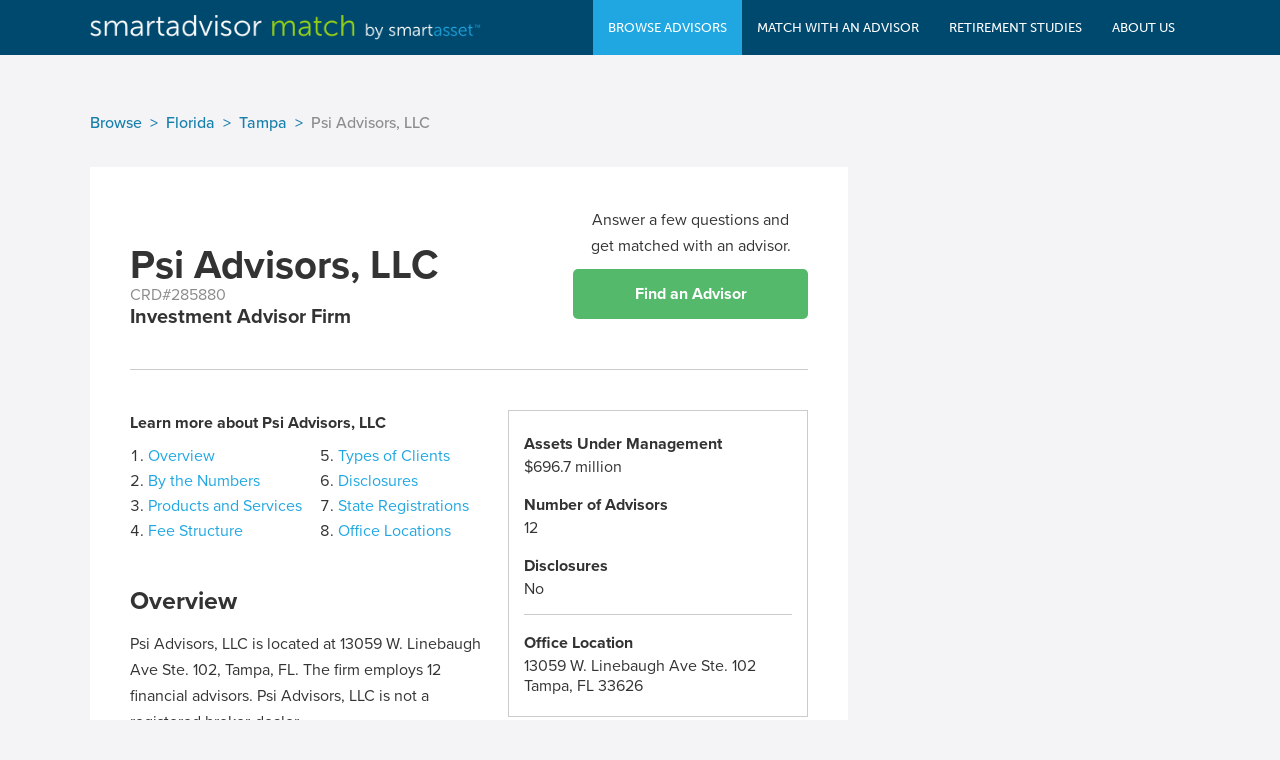

--- FILE ---
content_type: text/html; charset=utf-8
request_url: https://smartadvisormatch.com/advisor-firm-network/florida/psi-advisors-llc-285880
body_size: 59492
content:
<!DOCTYPE html>






<html>
    <head>
                <script src="https://cdn.optimizely.com/js/26028720240.js"></script>

                
                            <title>Psi Advisors, LLC</title>
        
        <meta charset="utf-8">
        <meta name="viewport" content="width=device-width, user-scalable=no" />

                            <meta name="description" content="Psi Advisors, LLC is located at 13059 W. Linebaugh Ave Ste. 102, Tampa, FL. The firm employs 12 financial advisors. Psi Advisors, LLC is not a registered broker-dealer.  The firm manages $696.7 million in assets under management across 3,249 accounts, all of which are discretionary. Over the past...">
        
                            
        <script src="https://use.typekit.net/fhe5cds.js"></script>
        <script>try{Typekit.load();}catch(e){}</script>
        <link rel="stylesheet" media="screen" href="/public/dist/29C95E5D751B2A90DA3E64B7E38C9855.css">
        <link rel="shortcut icon" type="image/png" href="/public/images/favicon.png">
        <script src="/public/javascript/lib/jquery/jquery-1.12.0.min.js" type="text/javascript" charset="utf-8"></script>
                    <link rel="canonical" href="https://smartadvisormatch.com/advisor-firm-network/florida/psi-advisors-llc-285880">
            </head>
    <body>
        


<nav id="header"  class="js-header" data-swiftype-index="false" data-role="header" data-position="fixed" data-tap-toggle="false" data-update-page-padding="false">
    <div class="container clearfix">
                <a class="header-mobile-menu-button"></a>
        <div class="logo">
            <a href="/">
                <span class="logo-image"></span>
            </a>
        </div>
        <div class="buttons navigation">

                        <div class="mobile-menu-close-container">
                <div class="mobile-menu-close-button" style="background-image: url(//dr5dymrsxhdzh.cloudfront.net/files/18517//images/base/mobile_close_btn_2x.png)"></div>
            </div>

            <div class="nav-categories">
                <ul>
                    <li class="has-sub active">
                        <a>
                            <span>Browse Advisors</span>
                        </a>
                        <div class="nav-sub-container">
                            <section>
                                <ul>
                                    <li>
                                        <a href="/find-a-financial-advisor-firm"
                                           onclick="smartasset.analytics.eventTrack('nav-browse-firm-click', {pageKey: 'sm.firms.af.psiadviso.285880'});">
                                                   <span>Advisor Firms</span>
                                        </a>
                                    </li>
                                    <li>
                                        <a href="/find-a-financial-advisor/states"
                                           onclick="smartasset.analytics.eventTrack('nav-browse-ind-click', {pageKey: 'sm.firms.af.psiadviso.285880'});">
                                            <span>Individual Advisors</span>
                                        </a>
                                    </li>
                                </ul>
                            </section>
                        </div>
                    </li>
                    <li class="">
                        <a href="/find-a-financial-advisor"
                           onclick="smartasset.analytics.eventTrack('nav-funnel-click', {pageKey: 'sm.firms.af.psiadviso.285880'});">
                            <span>Match With An Advisor</span>
                        </a>
                    </li>
                    <li class="">
                        <a href="/data"
                           onclick="smartasset.analytics.eventTrack('nav-study-click', {pageKey: 'sm.firms.af.psiadviso.285880'});">
                        <span>Retirement Studies</span>
                        </a>
                    </li>
                    <li class="">
                        <a href="/about"
                           onclick="smartasset.analytics.eventTrack('nav-about-click', {pageKey: 'sm.firms.af.psiadviso.285880'});">
                        <span>About Us</span>
                        </a>
                    </li>
                    <li class="mobile-only">
                        <ul class="mobile-menu-static-links">
                            <li><a href="/terms"
                                   onclick="smartasset.analytics.eventTrack('nav-terms-click', {pageKey: 'sm.firms.af.psiadviso.285880'});"
                                   class="js-static-link">
                                Terms of Service
                            </a></li>
                            <li><a href="/privacy"
                                   onclick="smartasset.analytics.eventTrack('nav-privacy-click', {pageKey: 'sm.firms.af.psiadviso.285880'});"
                                   class="js-static-link">
                                Privacy Policy
                            </a></li>
                        </ul>
                    </li>
                </ul>
            </div>
        </div>
    </div>
</nav>

<div id="mobile-menu-overlay"></div>

                <main>
            





    






    <script type="text/javascript" src="https://maps.google.com/maps/api/js?key=AIzaSyDq3p5hz4R3SmvK8UkRQyYStahH2xOSHy0"></script>
    
















<link rel="stylesheet" href="/public/stylesheets/lib/font-awesome/css/font-awesome.min.css">

<div class="main">
    <div class="container clearfix">

                            

    <ul class="breadcrumbs__list">
                                                <li class="breadcrumbs__item">
                    <a class="breadcrumbs__item-link" href="https://smartadvisormatch.com/find-a-financial-advisor-firm">Browse</a>
                </li>
                                                                    <li class="breadcrumbs__item">
                    <a class="breadcrumbs__item-link" href="https://smartadvisormatch.com/find-a-financial-advisor-firm/states/florida">Florida</a>
                </li>
                                                                    <li class="breadcrumbs__item">
                    <a class="breadcrumbs__item-link" href="https://smartadvisormatch.com/find-a-financial-advisor-firm/cities/tampa-fl">Tampa</a>
                </li>
                                                        <li class="breadcrumbs__item breadcrumbs__item--muted">
                    <span>Psi Advisors, LLC</span>
                </li>
                                            </ul>

<script>
    const script = document.createElement('script');
    script.type = 'application/ld+json';
    script.innerHTML = JSON.stringify({"@context":"https://schema.org","@type":"BreadcrumbList","itemListElement":[{"@type":"ListItem","position":1,"name":"Browse","item":"https://smartadvisormatch.com/find-a-financial-advisor-firm"},{"@type":"ListItem","position":2,"name":"Florida","item":"https://smartadvisormatch.com/find-a-financial-advisor-firm/states/florida"},{"@type":"ListItem","position":3,"name":"Tampa","item":"https://smartadvisormatch.com/find-a-financial-advisor-firm/cities/tampa-fl"},{"@type":"ListItem","position":4,"name":"Psi Advisors, LLC"}]});
    document.head.appendChild(script);
</script>
        
        <div class="left-column profile js-profile js-firm_profile">
                

    
    <!-- START TITLE SECTION -->
    <section class="profile-title-block">
                <div class="profile-title-summary">
            <h1 class="profile-title-name">Psi Advisors, LLC</h1>
            <div class="">
                <div class="profile-title-crd">CRD#285880</div>
                <div class="profile-title-subtitle">
                                                                Investment Advisor Firm
                                    </div>
            </div>
        </div>
                            
        <div class="profile-questionnaire-cta">
            <p>Answer a few questions and<br>get matched with an advisor.</p>
            <a href="/find-a-financial-advisor" class="cta-btn" onclick="smartasset.analytics.eventTrack('firmprofile-falc-click', {position: 'top_cta'})">Find an Advisor</a>
        </div>

                </section>
    <!-- END TITLE SECTION -->
                    
    
    
    <!-- START OVERVIEW SECTION -->
    <section class="profile_section profile_section--overview">
        <div class="profile_summary-container">
            <div class="profile_summary-left">
                        <div class="firm_profile-index">
            <h4>Learn more about Psi Advisors, LLC</h4>
            <menu class="firm_profile-overview_menu" aria-label="table of contents">
                <li class="firm_profile-overview_menu-item">
                    <a class="js-nav_button" data-id="overview" href="#overview">Overview</a>
                </li>
                                <li class="firm_profile-overview_menu-item">
                    <a class="js-nav_button" data-id="by-the-numbers" href="#by-the-numbers">By the Numbers</a>
                </li>
                                                <li class="firm_profile-overview_menu-item">
                    <a class="js-nav_button" data-id="products-and-services" href="#products-and-services">Products and Services</a>
                </li>
                                                <li class="firm_profile-overview_menu-item">
                    <a class="js-nav_button" data-id="fee-structure" href="#fee-structure">Fee Structure</a>
                </li>
                                                <li class="firm_profile-overview_menu-item">
                    <a class="js-nav_button" data-id="types-of-clients" href="#types-of-clients">Types of Clients</a>
                </li>
                                <li class="firm_profile-overview_menu-item">
                    <a class="js-nav_button" data-id="disclosures" href="#disclosures">Disclosures</a>
                </li>
                                <li class="firm_profile-overview_menu-item">
                    <a class="js-nav_button" data-id="state-registrations" href="#state-registrations">State Registrations</a>
                </li>
                                                <li class="firm_profile-overview_menu-item">
                    <a class="js-nav_button" data-id="office-locations" href="#office-locations">Office Locations</a>
                </li>
                                            </menu>
        </div>
                            <div class="firm_profile-overview_wrapper">
            <h2 id="overview">Overview</h2>
                        <p>
                Psi Advisors, LLC is located at 13059 W. Linebaugh Ave Ste. 102, Tampa, FL. The firm employs 12 financial advisors. Psi Advisors, LLC is not a registered broker-dealer.<br/><br/>The firm manages $696.7 million in assets under management across 3,249 accounts, all of which are discretionary. Over the past year, 1,500 clients have received financial planning services. Services offered include financial planning services, portfolio management for individuals and small businesses, portfolio management for institutional clients, pension consulting services, selection of other advisers, and educational seminars. The firm serves retail investors, high net worth investors, pension plans, and corporations, with retail investors representing the largest client type by accounts. The fee structure includes asset-based, hourly, and fixed fees. Psi Advisors, LLC has 531 high net worth clients and maintains an affiliation with an insurance company or agency.<br/><br/>Psi Advisors, LLC is registered in Alabama, California, Florida, Georgia, Illinois, Louisiana, Massachusetts, Michigan, Nebraska, New York, North Carolina, Ohio, Pennsylvania, South Carolina, Tennessee, Virginia, Missouri, Texas, and New Hampshire.
            </p>
                    </div>
                </div>
            <div class="profile_summary-right">
                        <div class="firm_profile-summary_box">
                            <h4>Assets Under Management</h4>
                <div>$696.7 million</div>
            
                            <h4>Number of Advisors</h4>
                <div>12</div>
            
            
            <h4>Disclosures</h4>
            <div>No</div>
                            <div class="profile_summary-box-contact">
                    <h4>Office Location</h4>
                    <div>13059 W. Linebaugh Ave Ste. 102</div>
                    <div>Tampa, FL 33626</div>
                </div>
                    </div>
                </div>
        </div>
    </section>
    <!-- END OVERVIEW SECTION -->
                
                        <!-- START BY THE NUMBERS SECTION -->
        <section class="profile_section" id="by-the-numbers">
                    <div class="profile_detailed_numbers">
            <h2>Psi Advisors, LLC by the Numbers</h2>
            <div class="profile_detailed_numbers-wrapper">
                                    <div class="profile_detailed_numbers-entry">
                        <img src="https://d31s10tn3clc14.cloudfront.net/imgs/falc/assets@2x.png" alt="" class="icon">
                        <div class="profile_detailed_numbers-details_stats">
                            <div>Total Assets Under Management</div>
                            <h3>$696.7 million</h3>
                                                            <div class="details_stats-average">
                                    National Average: $8.6 billion
                                </div>
                                                    </div>
                    </div>
                
                                    <div class="profile_detailed_numbers-entry">
                        <img src="https://d31s10tn3clc14.cloudfront.net/imgs/falc/employees@2x.png" alt="" class="icon">
                        <div class="profile_detailed_numbers-details_stats">
                            <div>Total Number of Employees</div>
                            <h3>22</h3>
                                                            <div class="details_stats-average">
                                National Average: 64
                                </div>
                                                    </div>
                    </div>
                
                                    <div class="profile_detailed_numbers-entry">
                        <img src="https://d31s10tn3clc14.cloudfront.net/imgs/falc/accounts@2x.png" alt="" class="icon">
                        <div class="profile_detailed_numbers-details_stats">
                            <div>Total Number of Accounts</div>
                            <h3>3,249</h3>
                                                            <div class="details_stats-average">
                                National Average: 375,227
                                </div>
                                                    </div>
                    </div>
                
                                    <div class="profile_detailed_numbers-entry">
                        <img src="https://d31s10tn3clc14.cloudfront.net/imgs/falc/account-size@2x.png" alt="" class="icon">
                        <div class="profile_detailed_numbers-details_stats">
                            <div>Average Account Size</div>
                            <h3>$214.4 thousand</h3>
                                                            <div class="details_stats-average">
                                National Average: $23.0 thousand
                                </div>
                                                    </div>
                    </div>
                            </div>
        </div>
                    
    <section class="profile_subsection">
        <a class="firm_profile-back_to_overview js-nav_button" data-id="overview" href="#overview" onclick="smartasset.analytics.eventTrack('firmprofile-jumpnav-click', {firmName: 'Psi Advisors, LLC'})">
            Back to Overview
        </a>
    </section>

            </section>
        <!-- END BY THE NUMBERS SECTION -->
                    <!-- START BY THE CAPTIVATE FUNNEL SECTION -->
    <section class="profile_section">
        <iframe id="CaptivateFunnelAPI" title="CaptivateFunnelAPI" width="100%" height="775" frameBorder="0"
        src="https://captivate.smartasset.com/2.0.0/partners/SAMFirms.html" scrolling="no">
</iframe>
            
    <section class="profile_subsection">
        <a class="firm_profile-back_to_overview js-nav_button" data-id="overview" href="#overview" onclick="smartasset.analytics.eventTrack('firmprofile-jumpnav-click', {firmName: 'Psi Advisors, LLC'})">
            Back to Overview
        </a>
    </section>

        </section>
    <!-- END BY THE CAPTIVATE FUNNEL SECTION -->
            
    
    
                        <!-- START PRODUCTS AND SERVICES SECTION -->
        <section class="profile_section" id="products-and-services">
                    <div>
            <h2>Products and Services</h2>
                        <p>
                Financial services that Psi Advisors, LLC offers can include financial planning services, portfolio management for individuals and small businesses, portfolio management for institutional clients, pension consulting services, selection of other advisers, and educational seminars. In the last fiscal year, Psi Advisors, LLC provided 1500 of its customers with financial planning servcies. It does not sell products or offer services apart from investment advice to its investment advisory accounts. The firm is also affiliated with one or more other service providers in the financial services industry, including with an insurance company or agency.
            </p>
                    </div>
                                
        <section class="profile_subsection">
            <div class="profile_subsection-column js-profile_subsection-column">
                <h3 class="firm_profile-checklist-title firm_profile-checklist-title--collapsible js-firm_profile-checklist-title active">
                    Core Advisor Services<span class="fa js-fa fa-minus"></span>
                </h3>
                <ul class="firm_profile-checklist">
                    <li class="firm_profile-checklist_item firm_profile-checklist_item--check_yes">
                        <span class="firm_profile-checklist_item-supertext">
                                                            Offered by <strong>31% of firms</strong>
                                                                                </span>
                        <h3 class="profile_list-checklist_item-header">Financial Planning Services </h3>
                        <p class="firm_profile-checklist-content">
                            This is the process of planning for your financial future, including for events such as retirement, your
                            child's college education or estate succession.
                        </p>
                    </li>
                    <li class="firm_profile-checklist_item firm_profile-checklist_item--check_yes">
                        <span class="firm_profile-checklist_item-supertext">
                                                            Offered by <strong>46% of firms</strong>
                                                                                </span>
                        <h3 class="profile_list-checklist_item-header">Portfolio Management</h3>
                        <p class="firm_profile-checklist-content">
                            This is the selection and management of an investment mix and portfolio strategy for individuals and
                            small businesses.
                        </p>
                    </li>
                    <li class="firm_profile-checklist_item firm_profile-checklist_item--cross_no">
                        <span class="firm_profile-checklist_item-supertext">
                                                                                        <a href="/find-a-financial-advisor" onclick="smartasset.analytics.eventTrack('firmprofile-falc-click', {position: 'services'})">Find a firm that offers this service</a>
                                                    </span>
                        <h3 class="profile_list-checklist_item-header">Market Timing Services</h3>
                        <p class="firm_profile-checklist-content">
                            This is the practice of attempting to make short-term profits on investments by buying low and selling high.
                        </p>
                    </li>
                </ul>
            </div>
            <div class="profile_subsection-column js-profile_subsection-column">
                <h3 class="firm_profile-checklist-title firm_profile-checklist-title--collapsible js-firm_profile-checklist-title">
                    Other Services<span class="fa js-fa fa-plus"></span>
                </h3>
                <ul class="firm_profile-checklist firm_profile-checklist--mobile_hidden">
                    <li class="firm_profile-checklist_item firm_profile-checklist_item--check_yes">
                        <span class="firm_profile-checklist_item-supertext">
                                                            Offered by <strong>20% of firms</strong>
                                                                                </span>
                        <h3 class="profile_list-checklist_item-header">Selection of Other Advisors</h3>
                        <p class="firm_profile-checklist-content">
                            This is the firm's assistance with choosing other advisors to work with who may have different specialties.
                        </p>
                    </li>
                    <li class="firm_profile-checklist_item firm_profile-checklist_item--cross_no">
                        <span class="firm_profile-checklist_item-supertext">
                                                                                        <a href="/find-a-financial-advisor" onclick="smartasset.analytics.eventTrack('firmprofile-falc-click', {position: 'services'})">Find a firm that offers this service</a>
                                                    </span>
                        <h3 class="profile_list-checklist_item-header">Publication of Periodicals</h3>
                        <p class="firm_profile-checklist-content">
                            This is the publication of various financial education materials.
                        </p>
                    </li>
                    <li class="firm_profile-checklist_item firm_profile-checklist_item--check_yes">
                        <span class="firm_profile-checklist_item-supertext">
                                                            Offered by <strong>6% of firms</strong>
                                                                                </span>
                        <h3 class="profile_list-checklist_item-header">Educational Seminars/Workshops</h3>
                        <p class="firm_profile-checklist-content">
                            This is the hosting of seminars or workshops to educate investors on financial concepts.
                        </p>
                    </li>
                </ul>
            </div>
        </section>

                            
    <section class="profile_subsection">
        <a class="firm_profile-back_to_overview js-nav_button" data-id="overview" href="#overview" onclick="smartasset.analytics.eventTrack('firmprofile-jumpnav-click', {firmName: 'Psi Advisors, LLC'})">
            Back to Overview
        </a>
    </section>

            </section>
        <!-- END PRODUCTS AND SERVICES SECTION -->
                    
    
        
                        <!-- START FEE STRUCTURE SECTION -->
        <section class="profile_section" id="fee-structure">
                    <div>
            <h2>Fee Structure</h2>
                            <p>
                    Financial management fees largely are based on which services the firm provides the client. Fees charged by Psi Advisors, LLC may include some combination of the following fee types: asset-based, hourly, and fixed. The company does participate in a wrap fee program, in which the company offers a service bundle for a comprehensive fee.It can withdraw the expenses directly from client accounts.
                </p>
                    </div>
                                
                
                                                        
        <section class="profile_subsection">
            <div class="profile_subsection-column js-profile_subsection-column">
                <h3 class="firm_profile-checklist-title firm_profile-checklist-title--collapsible js-firm_profile-checklist-title active">
                    Available<span class="fa js-fa fa-minus"></span>
                </h3>
                <ul class="firm_profile-checklist js-firm_profile-checklist--collapsible">
                                <li class="firm_profile-checklist_item firm_profile-checklist_item--check_yes">
                <span class="firm_profile-checklist_item-supertext">
                                            Offered by <strong>69% of firms</strong>
                                                        </span>
                <h3 class="profile_list-checklist_item-header">Percentage of Assets</h3>
                <div class="profile_expandable-trigger js-profile_expandable-trigger" onclick="smartasset.analytics.eventTrack('firmprofile-fees-click', {feeType: 'percentage-of-assets'})">Show Explanation</div>
                <div class="profile_expandable-content js-profile_expandable-content">
                    <p class="firm_profile-checklist-content">
                        This fee, which is the most common fee type charged by advisors for portfolio management, is based on the
                        amount of assets you have under management. Also referred to as an asset-based fee, this fee typically ranges
                        from 0.50%-2.00% of AUM annually. You'll typically pay a lower rate the more assets you have under management.
                    </p>
                </div>
            </li>
        
                                <li class="firm_profile-checklist_item firm_profile-checklist_item--check_yes">
                <span class="firm_profile-checklist_item-supertext">
                                            Offered by <strong>21% of firms</strong>
                                                        </span>
                <h3 class="profile_list-checklist_item-header">Hourly</h3>
                <div class="profile_expandable-trigger js-profile_expandable-trigger" onclick="smartasset.analytics.eventTrack('firmprofile-fees-click', {feeType: 'hourly'})">Show Explanation</div>
                <div class="profile_expandable-content js-profile_expandable-content">
                    <p class="firm_profile-checklist-content">
                        Like a lawyer, a financial advisor may charge you by the hour. This can be helpful if you are only looking
                        for short-term or one-time advice. Rates typically range from $100-$300 per hour, depending on the complexity
                        and level of services needed.
                    </p>
                </div>
            </li>
        
                    
                    
                    
                                <li class="firm_profile-checklist_item firm_profile-checklist_item--check_yes">
                <span class="firm_profile-checklist_item-supertext">
                                            Offered by <strong>32% of firms</strong>
                                                        </span>
                <h3 class="profile_list-checklist_item-header">Fixed</h3>
                <div class="profile_expandable-trigger js-profile_expandable-trigger" onclick="smartasset.analytics.eventTrack('firmprofile-fees-click', {feeType: 'fixed'})">Show Explanation</div>
                <div class="profile_expandable-content js-profile_expandable-content">
                    <p class="firm_profile-checklist-content">
                        Fixed fees are a one-time, lump sum charged for a specific service, like the creation of a financial plan
                        without subsequent implementation. This can be useful if you only need advice for one specific purpose,
                        rather than a long-term advisor. Fixed fees usually range from $1,000 to $3,000.
                    </p>
                </div>
            </li>
        
                    
                </ul>
            </div>
            <div class="profile_subsection-column js-profile_subsection-column">
                <h3 class="firm_profile-checklist-title firm_profile-checklist-title--collapsible js-firm_profile-checklist-title">
                    Unavailable<span class="fa js-fa fa-plus"></span>
                </h3>
                <ul class="firm_profile-checklist js-firm_profile-checklist--collapsible firm_profile-checklist--mobile_hidden">
                    
                    
                                <li class="firm_profile-checklist_item firm_profile-checklist_item--cross_no">
                <span class="firm_profile-checklist_item-supertext">
                                                                <a href="/find-a-financial-advisor" onclick="smartasset.analytics.eventTrack('firmprofile-falc-click', {position: 'fees'})">
                            Find one of the 1% of firms that offer this fee type
                        </a>
                                    </span>
                <h3 class="profile_list-checklist_item-header">Commissions</h3>
                <div class="profile_expandable-trigger js-profile_expandable-trigger" onclick="smartasset.analytics.eventTrack('firmprofile-fees-click', {feeType: 'commissions'})">Show Explanation</div>
                <div class="profile_expandable-content js-profile_expandable-content">
                    <p class="firm_profile-checklist-content">
                        Occasionally, advisors earn commissions from selling financial products, such as securities or insurance
                        policies, or making certain referrals or transactions. Advisors who earn commissions may be incentivized to
                        make certain recommendations to clients in order to make a commission. Fee-only advisors do not earn
                        commissions, while fee-based advisors may.
                    </p>
                </div>
            </li>
        
                                <li class="firm_profile-checklist_item firm_profile-checklist_item--cross_no">
                <span class="firm_profile-checklist_item-supertext">
                                                                <a href="/find-a-financial-advisor" onclick="smartasset.analytics.eventTrack('firmprofile-falc-click', {position: 'fees'})">
                            Find one of the 26% of firms that offer this fee type
                        </a>
                                    </span>
                <h3 class="profile_list-checklist_item-header">Performance-based</h3>
                <div class="profile_expandable-trigger js-profile_expandable-trigger" onclick="smartasset.analytics.eventTrack('firmprofile-fees-click', {feeType: 'performance-based'})">Show Explanation</div>
                <div class="profile_expandable-content js-profile_expandable-content">
                    <p class="firm_profile-checklist-content">
                        Advisors only earn performance-based fees if a portfolio outperforms a defined benchmark. This fee may be
                        calculated in a number of ways but most commonly is charged as a percentage of investment profits.
                        Performance-based fees may incentivize advisors to make riskier decisions in order to generate higher returns.
                    </p>
                </div>
            </li>
        
                                <li class="firm_profile-checklist_item firm_profile-checklist_item--cross_no">
                <span class="firm_profile-checklist_item-supertext">
                                                                <a href="/find-a-financial-advisor" onclick="smartasset.analytics.eventTrack('firmprofile-falc-click', {position: 'fees'})">
                            Find one of the 0% of firms that offer this fee type
                        </a>
                                    </span>
                <h3 class="profile_list-checklist_item-header">Subscription</h3>
                <div class="profile_expandable-trigger js-profile_expandable-trigger" onclick="smartasset.analytics.eventTrack('firmprofile-fees-click', {feeType: 'subscription'})">Show Explanation</div>
                <div class="profile_expandable-content js-profile_expandable-content">
                    <p class="firm_profile-checklist-content">
                        Firms generally charge this fee for educational materials provided, such as a monthly magazine. This can be
                        useful if you want to learn about investing or financial management on your own.
                    </p>
                </div>
            </li>
        
                    
                                <li class="firm_profile-checklist_item firm_profile-checklist_item--cross_no">
                <span class="firm_profile-checklist_item-supertext">
                                                                <a href="/find-a-financial-advisor" onclick="smartasset.analytics.eventTrack('firmprofile-falc-click', {position: 'fees'})">
                            Find one of the 10% of firms that offer this fee type
                        </a>
                                    </span>
                <h3 class="profile_list-checklist_item-header">Other</h3>
                <div class="profile_expandable-trigger js-profile_expandable-trigger" onclick="smartasset.analytics.eventTrack('firmprofile-fees-click', {feeType: 'other'})">Show Explanation</div>
                <div class="profile_expandable-content js-profile_expandable-content">
                    <p class="firm_profile-checklist-content">
                        Firms can sometimes charge customers using non-traditional fee structures. See this firm's
                        <a href="https://www.adviserinfo.sec.gov/" target="_blank">Form ADV</a> for more details.
                    </p>
                </div>
            </li>
        
                </ul>
            </div>
        </section>
                    
    <section class="profile_subsection">
        <a class="firm_profile-back_to_overview js-nav_button" data-id="overview" href="#overview" onclick="smartasset.analytics.eventTrack('firmprofile-jumpnav-click', {firmName: 'Psi Advisors, LLC'})">
            Back to Overview
        </a>
    </section>

            </section>
        <!-- END FEE STRUCTURE SECTION -->
                    
    
    
    
    
                        <!-- START TYPES OF CLIENTS SECTION -->
        <section class="profile_section" id="types-of-clients">
                    <div>
            <h2>Types of Clients</h2>
            <p>It caters to retail investors, high net worth investors, pension plans, and corporations. Out of its 3,249 clients, Psi Advisors, LLC's largest client type by number of accounts is retail investors, but it also serves 531 high-net-worth individuals. The SEC defines a high-net-worth individual as a person who has at least $750,000 under management or a net worth of more than $1.50 million or who is a &quot;qualified purchaser&quot; (a standard met by having at least $5 million in investments).</p>
        </div>
                                                                        
            <section class="profile_subsection firm_profile-types_of_client_graphic">
                <div class="types_of_client-pie_chart js-types_of_client-pie_chart"
                     data-chart-high-net="24.49"
                     data-chart-other="73.8"
                     data-chart-corporations="1.71"
                     data-chart-charitable-orgs="0">
                </div>
                <div class="types_of_client-legend">
                    <ul class="types_of_client-list">
                        <li class="types_of_client-bullet types_of_client-bullet--high_net_worth">
                            High-Net-Worth Individuals* - 24.49%
                        </li>
                        <li class="types_of_client-bullet types_of_client-bullet--other_individuals">
                            Other Individuals - 73.8%
                        </li>
                        <li class="types_of_client-bullet types_of_client-bullet--corporations">
                            Corporations - 1.71%
                        </li>
                        <li class="types_of_client-bullet types_of_client-bullet--charitable_orgs">
                            Charitable Organizations - 0%
                        </li>
                    </ul>
                    <p class="types-of-client-legend-notes">
                        * The U.S. Securities and Exchange Commission (SEC) defines a high-net-worth individual as someone
                        who has at least $750,000 under management.
                    </p>
                </div>
            </section>
                                        
        <section class="profile_subsection">
            <div class="profile_section-cta_box">
                <h3 class="profile_section-cta_box-title">Find an advisor who will work directly with you</h3>
                <p class="profile_section-cta_box-content">
                    Sometimes a big firm may not be able to give you the one-on-one service that you need. That's where we come
                    in to help match you with great personal financial advisors.
                    <a href="/find-a-financial-advisor" onclick="smartasset.analytics.eventTrack('firmprofile-falc-click', {position: 'clients'})">Click here to find your advisor matches today.</a>
                </p>
            </div>
        </section>

                            
    <section class="profile_subsection">
        <a class="firm_profile-back_to_overview js-nav_button" data-id="overview" href="#overview" onclick="smartasset.analytics.eventTrack('firmprofile-jumpnav-click', {firmName: 'Psi Advisors, LLC'})">
            Back to Overview
        </a>
    </section>

            </section>
        <!-- END TYPES OF CLIENT SECTION -->
                
    
    
        <!-- START DISCLOSURES SECTION -->
    <section class="profile_section" id="disclosures">
                <div>
            <h2>Disclosures</h2>
            <p>Psi Advisors, LLC does not have any disclosures.</p>
            <p>Please visit its <a href="https://www.adviserinfo.sec.gov/" target="_blank" onclick="smartasset.analytics.eventTrack('firmprofile-disc-click', {firmName: 'Psi Advisors, LLC'})">
                Form ADV</a> for more details.</p>
        </div>
                
    <section class="profile_subsection">
        <a class="firm_profile-back_to_overview js-nav_button" data-id="overview" href="#overview" onclick="smartasset.analytics.eventTrack('firmprofile-jumpnav-click', {firmName: 'Psi Advisors, LLC'})">
            Back to Overview
        </a>
    </section>

        </section>
    <!-- END DISCLOSURES SECTION -->
                
    
                        <!-- START STATES REGISTERED SECTION -->
        <section class="profile_section" id="state-registrations">
            <div class="profile_states_registered">
                                <aside>
            <h2>State Registrations</h2>
            <p>Psi Advisors, LLC is registered in the following states:</p>
            <p class="profile_expandable-trigger profile_expandable-trigger--map js-profile_expandable-trigger">Show List</p>
            <div class="profile_expandable-content profile_expandable-content--state_list js-profile_expandable-content">
                <ul>
                    <li>Alabama</li><li>California</li><li>Florida</li><li>Georgia</li><li>Illinois</li><li>Louisiana</li><li>Massachusetts</li><li>Michigan</li><li>Nebraska</li><li>New York</li><li>North Carolina</li><li>Ohio</li><li>Pennsylvania</li><li>South Carolina</li><li>Tennessee</li><li>Virginia</li><li>Missouri</li><li>Texas</li><li>New Hampshire</li>                </ul>
            </div>
        </aside>
                                                            
<div class="map-container">
    <div id="dynamic-map"></div>
</div>

<script>
    $(function()
    {
        var stateMap;
        if ($("#dynamic-map").length === 1)
        {
            // create map options
            var options = {
                chart: {
                    renderTo: 'dynamic-map',
                    type: 'map'
                },

                title: null, // must be explicit
                credits: false,
                legend: {
                    enabled: false
                },

                mapNavigation: {
                    enabled: false
                },

                tooltip:{
                    enabled: true,
                    formatter: function ()
                    {
                        return this.key;
                    }
                },

                colorAxis: {
                    dataClasses: [{
                        from: 1,
                        to: 1,
                        color: smartasset.charts.LT_BLUE
                    }]
                },

                series: [{
                    data: [{'stateAbbrev': 'AL', 'value': '1'}, {'stateAbbrev': 'CA', 'value': '1'}, {'stateAbbrev': 'FL', 'value': '1'}, {'stateAbbrev': 'GA', 'value': '1'}, {'stateAbbrev': 'IL', 'value': '1'}, {'stateAbbrev': 'LA', 'value': '1'}, {'stateAbbrev': 'MA', 'value': '1'}, {'stateAbbrev': 'MI', 'value': '1'}, {'stateAbbrev': 'NE', 'value': '1'}, {'stateAbbrev': 'NY', 'value': '1'}, {'stateAbbrev': 'NC', 'value': '1'}, {'stateAbbrev': 'OH', 'value': '1'}, {'stateAbbrev': 'PA', 'value': '1'}, {'stateAbbrev': 'SC', 'value': '1'}, {'stateAbbrev': 'TN', 'value': '1'}, {'stateAbbrev': 'VA', 'value': '1'}, {'stateAbbrev': 'MO', 'value': '1'}, {'stateAbbrev': 'TX', 'value': '1'}, {'stateAbbrev': 'NH', 'value': '1'}],
                    mapData: Highcharts.maps['countries/us/us-all'],
                    joinBy: ['postal-code','stateAbbrev'],
                    dataLabels: {
                        enabled: false
                    }
                }]
            };

            // initialize the map
            stateMap = new Highcharts.Map(options);
            // manually triggering for the map since the way highmaps does it
            // isn't as smooth.
            $(window).resize(function(){
                stateMap.reflow();
            });
        }
    });
</script>
                        </div>
                
    <section class="profile_subsection">
        <a class="firm_profile-back_to_overview js-nav_button" data-id="overview" href="#overview" onclick="smartasset.analytics.eventTrack('firmprofile-jumpnav-click', {firmName: 'Psi Advisors, LLC'})">
            Back to Overview
        </a>
    </section>

            </section>
        <!-- END STATES REGISTERED SECTION -->
                
    

    
                        <!-- START OFFICE LOCATIONS SECTION -->
        <section class="profile_section" id="office-locations">
                    <section class="profile_subsection office_address-subsection">
            <aside class="office_address-wrapper">
                <div class="office_address-location">
                    <h2>Office Locations</h2>
                                            <h4>Firm Headquarters</h4>
                        <address class="office_address-location-address">
                        13059 W. Linebaugh Ave Ste. 102<br/>
                        Tampa, FL 33626
                        </address>
                                    </div>
                <div class="office_address-branch_information">
                                            <h4>Branch Information</h4>
                                                                                                                                                    <p>Psi Advisors, LLC has 2 other branches across the U.S.</p>
                                    </div>
                                <a class="office_address-state_back_link"
                   href="/find-a-financial-advisor-firm/states/florida">
                    See more firms in Florida
                </a>
                            </aside>
                            <div class="office_map" data-address="13059 W. Linebaugh Ave Ste. 102 Tampa, FL"></div>
                    </section>
                                
        <section class="profile_subsection">
            <div class="profile_section-cta_box">
                <h3 class="profile_section-cta_box-title">Find a financial advisor near you</h3>
                <p class="profile_section-cta-box-content">
                    If you're interested in working with an advisor closer to you, we can help you find one.
                    <a href="/find-a-financial-advisor" onclick="smartasset.analytics.eventTrack('firmprofile-falc-click', {position: 'location'})"> Click here to find your advisor matches today.</a>
                </p>
            </div>
        </section>

                            
    <section class="profile_subsection">
        <a class="firm_profile-back_to_overview js-nav_button" data-id="overview" href="#overview" onclick="smartasset.analytics.eventTrack('firmprofile-jumpnav-click', {firmName: 'Psi Advisors, LLC'})">
            Back to Overview
        </a>
    </section>

            </section>
        <!-- END OFFICE LOCATIONS SECTION -->
                    
    
    
                                        
    
    <!-- START SEC CREDITS SECTION -->
    <section class="profile_section">
                <div>
            <p class="p_disclaimer">
                The data in this profile was pulled by SmartAsset on 6/4/2025. All advisor details come from publicly available data, and we cannot guarantee the accuracy of the content. We are unable to make individual profile updates. If you want your profile removed temporarily or permanently, please contact <a href="mailto:profile-compliance@smartasset.com">profile-compliance@smartasset.com</a>.
            </p>
            <p class="p_disclaimer">
                The named financial professional and firm have not reviewed, approved, or endorsed this profile and are not responsible for its accuracy.
                Profile content is produced by SmartAsset independently of any business relationships that might exist between SmartAsset and the named
                financial professional and firm. Financial professionals and firms having business relationships with SmartAsset receive no special
                treatment or consideration in SmartAsset’s profiles.
            </p>
            <p class="p_disclaimer">
                This profile may include a firm or advisor that has a business relationship with SmartAsset, in
                which SmartAsset is compensated for lead referrals. SmartAsset is not a client of the aforementioned
                firms or advisors. SmartAsset did not receive compensation for including any of the firms or advisors
                in the aforementioned profile.
            </p>
            <p class="p_disclaimer">
                This page contains links to SmartAsset’s financial advisor matching tool, which may or may not match you
                with the advisor or firm mentioned in this profile. The matching tool does not include all available
                advisors and firms and matches based on specific criteria (investable assets, geography, and willingness
                to work with a remote advisor).
            </p>
            <p>
                Certified Financial Planner Board of Standards, Inc. (CFP Board) owns the certification marks CFP&reg; and CERTIFIED FINANCIAL PLANNER&reg; in the United States,
                which it authorizes the use of by individuals who successfully complete CFP Board’s initial and ongoing certification requirements.
            </p>
        </div>
        </section>
    <!-- END SEC CREDITS SECTION -->

                </div>
        <div class="right-column">
            


        
<div id="riklam-topbox-cf3932a9-0d6a-43c7-8be3-323a980341b5_3edc6417-1019-4581-b730-d37cf7610a29"
     class="js-riklam site-riklam riklam-topbox"
     data-riklam-init="false"
     data-riklam-targeting-set="onsite"
     data-riklam-unit="/137419494/smartadvisor/"
     data-riklam-position="topbox"
     data-riklam-size="[[300, 250], [300, 600]]"
     data-riklam-is-adhesion=""

     data-riklam-app-mode="prod"
     data-riklam-page-key="sm.firms.af.psiadviso.285880"
     data-riklam-reloadable="true"
     data-riklam-load-in-view=""
></div>

        
        </div>
    </div>
</div>
            <script src="/public/javascript/base/schema.js" type="text/javascript"></script>
        </main>
        <footer id="footer" data-swiftype-index="false">
    <div class="footer_links">
        <ul class="footer_links-column">
            <li><a href="/about" onclick="smartasset.analytics.eventTrack('footer-about-click', {pageKey: 'sm.firms.af.psiadviso.285880'});">About Us</a></li>
            <li><a href="/about#contact" onclick="smartasset.analytics.eventTrack('footer-contact-click', {pageKey: 'sm.firms.af.psiadviso.285880'});">Contact</a></li>
        </ul>
        <ul class="footer_links-column">
            <li><a href="/terms" onclick="smartasset.analytics.eventTrack('footer-terms-click', {pageKey: 'sm.firms.af.psiadviso.285880'});">Terms of Service</a></li>
            <li><a href="/privacy" onclick="smartasset.analytics.eventTrack('footer-privacy-click', {pageKey: 'sm.firms.af.psiadviso.285880'});">Privacy Policy</a></li>
            <li><a href="https://s3.amazonaws.com/sa-pub/adv/smartasset_adv.pdf" target="_blank" onclick="smartasset.analytics.eventTrack('footer-adv-click', {pageKey: 'sm.firms.af.psiadviso.285880'});">Form ADV Part 2A</a> |
                <a href="https://d31s10tn3clc14.cloudfront.net/pdfs/smartasset_crs.pdf" target="_blank" onclick="smartasset.analytics.eventTrack('Click Through', {pageKey: 'sm.firms.af.psiadviso.285880'});">Form CRS</a></li>
        </ul>
    </div>
    <div class="wide-line"></div>
    <div class="footer_middle">
        <span>
            SmartAsset Advisors, LLC ("SmartAsset"), a wholly owned subsidiary of Financial Insight Technology, is
            registered with the U.S. Securities and Exchange Commission as an investment adviser. SmartAsset’s services
            are limited to referring users to third party advisers registered or chartered as fiduciaries ("Adviser(s)")
            with a regulatory body in the United States that have elected to participate in our matching platform based
            on information gathered from users through our online questionnaire.  SmartAsset receives compensation from
            Advisers for our services.  SmartAsset does not review the ongoing performance of any Adviser, participate
            in the management of any user’s account by an Adviser or provide advice regarding specific investments.
        </span>
        <span>
            We do not manage client funds or hold custody of assets, we help users connect with relevant financial
            advisors.
        </span>
        <span>
            This is not an offer to buy or sell any security or interest. All investing involves risk,
            including loss of principal. Working with an adviser may come with potential downsides,
            such as payment of fees (which will reduce returns). Past performance is not a guarantee of future results.
            There are no guarantees that working with an adviser will yield positive returns. The existence
            of a fiduciary duty does not prevent the rise of potential conflicts of interest.
        </span>
    </div>
    <div class="footer_bottom">
        <span>Smartly made in NYC</span>
        <span>&copy; 2026 SmartAsset, all rights reserved.</span>
    </div>
</footer>

        <script>
    var IS_DEV = false;

    var smartasset = smartasset || {};

    smartasset.page = smartasset.page || {};

    smartasset.page.pageKey = 'sm.firms.af.psiadviso.285880';

    /**
     * Event handler for newsletter form submission, shared on both the home
     * and about pages.
     *
     * @param form {element} - the form
     * @param section {string} - where this newsletter form is placed
     */
    smartasset.page.submitNewsletterFormEvent = function(form, section)
    {
                if (section)
        {
            smartasset.analytics.eventTrack(section+'-newsletter-click')
        }
    };

    /**
     * Helper jQuery extensions used by SA
     */
    (function($)
    {
        var queryParser = function(a)
        {
            var i, p, b = {};
            if (a === "")
            {
                return {};
            }
            for (i = 0; i < a.length; i += 1)
            {
                p = a[i].split('=');
                if (p.length === 2)
                {
                    b[p[0]] = decodeURIComponent(p[1].replace(/\+/g, " "));
                }
            }
            return b;
        };

        $.queryParams = function()
        {
            return queryParser(window.location.search.substr(1).split('&'));
        };

        $.hashParams = function()
        {
            return queryParser(window.location.hash.substr(1).split('&'));
        };
    })(jQuery);
</script>




<script type='text/javascript'>
    var googletag = googletag || {};
    googletag.cmd = googletag.cmd || [];

    googletag.cmd.push(function() {
        googletag.pubads().collapseEmptyDivs(true);
        googletag.enableServices();
    });
</script>
<script async="async" src="https://www.googletagservices.com/tag/js/gpt.js"></script>

<script>
    $(function()
    {
        if (smartasset.riklami !== undefined)
        {
            smartasset.riklami.initDFPRiklami();
        }
    });
</script>


<script>
        (function(w,d,s,l,i){w[l]=w[l]||[];w[l].push({'gtm.start':
                new Date().getTime(),event:'gtm.js'});var f=d.getElementsByTagName(s)[0],
            j=d.createElement(s),dl=l!='dataLayer'?'&l='+l:'';j.async=true;j.src=
            '//www.googletagmanager.com/gtm.js?id='+i+dl;f.parentNode.insertBefore(j,f);
    })(window,document,'script','dataLayer','GTM-TSBTL8G');
    
        (function(i,s,o,g,r,a,m){i['GoogleAnalyticsObject']=r;i[r]=i[r]||function(){
        (i[r].q=i[r].q||[]).push(arguments)},i[r].l=1*new Date();a=s.createElement(o),
            m=s.getElementsByTagName(o)[0];a.async=1;a.src=g;m.parentNode.insertBefore(a,m)
    })(window,document,'script','//www.google-analytics.com/analytics.js','ga');

        ga('create', 'UA-24847606-8', 'auto');
    ga('require', 'linkid');

    // TODO: investigate "contentGroupX" set calls
    
        (function(f,b){if(!b.__SV){var a,e,i,g;window.mixpanel=b;b._i=[];b.init=function(a,e,d){function f(b,h){var a=h.split(".");2==a.length&&(b=b[a[0]],h=a[1]);b[h]=function(){b.push([h].concat(Array.prototype.slice.call(arguments,0)))}}var c=b;"undefined"!==typeof d?c=b[d]=[]:d="mixpanel";c.people=c.people||[];c.toString=function(b){var a="mixpanel";"mixpanel"!==d&&(a+="."+d);b||(a+=" (stub)");return a};c.people.toString=function(){return c.toString(1)+".people (stub)"};i="disable track track_pageview track_links track_forms register register_once alias unregister identify name_tag set_config people.set people.set_once people.increment people.append people.track_charge people.clear_charges people.delete_user".split(" ");
        for(g=0;g<i.length;g++)f(c,i[g]);b._i.push([a,e,d])};b.__SV=1.2;a=f.createElement("script");a.type="text/javascript";a.async=!0;a.src="//cdn.mxpnl.com/libs/mixpanel-2.2.min.js";e=f.getElementsByTagName("script")[0];e.parentNode.insertBefore(a,e)}})(document,window.mixpanel||[]);

    mixpanel.init('d5897f20e8f08376b08cb139cc4f4513', {window: {navigator: {doNotTrack: '0'}}});

    // register useragent
    mixpanel.register({"UserAgent": navigator.userAgent});

    // also ignore "bot" traffic, no IS_BOT flag yet ...
    mixpanel.register({"$ignore": false});

    //
    // PC -- implementation from https://blog.mixpanel.com/2015/05/11/community-tip-last-touch-utm-tags/
    //
    function getQueryParam(url, param) {
        // Expects a raw URL
        param = param.replace(/[[]/, "\[").replace(/[]]/, "\]");
        var regexS = "[\?&]" + param + "=([^&#]*)",
                regex = new RegExp( regexS ),
                results = regex.exec(url);
        if (results === null || (results && typeof(results[1]) !== 'string' && results[1].length)) {
            return '';
        } else {
            return decodeURIComponent(results[1]).replace(/\W/gi, ' ');
        }
    }

    function campaignParams()
    {
        var campaign_keywords = 'utm_source utm_medium utm_campaign utm_content utm_term'.split(' ')
                , kw = ''
                , params = {}
                , first_params = {};
        var index;
        for (index = 0; index < campaign_keywords.length; ++index)
        {
            kw = getQueryParam(document.URL, campaign_keywords[index]);
            if (kw.length)
            {
                params[campaign_keywords[index] + ' [last touch]'] = kw;
            }
        }
        for (index = 0; index < campaign_keywords.length; ++index)
        {
            kw = getQueryParam(document.URL, campaign_keywords[index]);
            if (kw.length)
            {
                first_params[campaign_keywords[index] + ' [first touch]'] = kw;
            }
        }
        mixpanel.people.set(params);
        mixpanel.people.set_once(first_params);
        mixpanel.register(params);
    }

    campaignParams();
    
    
    !function(f,b,e,v,n,t,s)
    {if(f.fbq)return;n=f.fbq=function(){n.callMethod?
            n.callMethod.apply(n,arguments):n.queue.push(arguments)};
        if(!f._fbq)f._fbq=n;n.push=n;n.loaded=!0;n.version='2.0';
        n.queue=[];t=b.createElement(e);t.async=!0;
        t.src=v;s=b.getElementsByTagName(e)[0];
        s.parentNode.insertBefore(t,s)}(window, document,'script',
            'https://connect.facebook.net/en_US/fbevents.js');

    fbq('init', '1662171304043876');

    
    // entry point for start up fn
    $(function()
    {
        var startup = function()
        {
            smartasset.analytics.initializeTracking();
        };

        startup();
    });


</script>        <script src="/public/dist/3D75FA433675715846AED14B015C3847.js" type="text/javascript"></script>
    </body>
</html>

--- FILE ---
content_type: text/html; charset=utf-8
request_url: https://www.google.com/recaptcha/api2/aframe
body_size: 182
content:
<!DOCTYPE HTML><html><head><meta http-equiv="content-type" content="text/html; charset=UTF-8"></head><body><script nonce="FigymTohMUM5DpcaVPoUEQ">/** Anti-fraud and anti-abuse applications only. See google.com/recaptcha */ try{var clients={'sodar':'https://pagead2.googlesyndication.com/pagead/sodar?'};window.addEventListener("message",function(a){try{if(a.source===window.parent){var b=JSON.parse(a.data);var c=clients[b['id']];if(c){var d=document.createElement('img');d.src=c+b['params']+'&rc='+(localStorage.getItem("rc::a")?sessionStorage.getItem("rc::b"):"");window.document.body.appendChild(d);sessionStorage.setItem("rc::e",parseInt(sessionStorage.getItem("rc::e")||0)+1);localStorage.setItem("rc::h",'1768953482927');}}}catch(b){}});window.parent.postMessage("_grecaptcha_ready", "*");}catch(b){}</script></body></html>

--- FILE ---
content_type: text/css; charset=utf-8
request_url: https://smartadvisormatch.com/public/dist/29C95E5D751B2A90DA3E64B7E38C9855.css
body_size: 70491
content:
button{cursor:pointer;box-sizing:border-box;padding:6px 12px;border:0;border-radius:4px;background-color:#20a7e2;box-shadow:none;font-size:16px;font-family:inherit;text-transform:uppercase;white-space:nowrap;color:#fff}button:hover{background-color:#228aba}button:focus{outline:0}.seocontent>h2:first-of-type{font-size:2.44140625rem;line-height:2.84375rem}.seocontent caption{caption-side:bottom;padding-top:10px;font-size:.8rem;line-height:1.21875rem}.seocontent table caption{text-align:left}@media(max-width:758px){.seocontent>h2:first-of-type{font-size:1.953125rem;line-height:2.4375rem}}.interactive-content .padded{padding:30px}.interactive-content,.interactive-content p{font-size:16px;line-height:normal}#interaction-container .main-error>span{display:block;padding:12px 12px}#interaction-container .main-error{padding:0;font-size:14px;background:#ffe9e1;border:1px solid #ea7723;color:#ea7723;position:absolute;top:20px;left:20px;z-index:2000;opacity:.95;width:657px;display:none}#interaction-container .overlay{display:none;position:absolute;z-index:1999;top:0;left:0;width:2000px;height:4000px;background:#fff;opacity:.8}.interactive-content .graphic-title,.interactive-content .answer-title{font-size:24px;line-height:27px}.interactive-content .answer-title{font-size:26px;line-height:40px}.interactive-content .answer-text{font-size:15px;line-height:17px;text-decoration:none}.interactive-content .answer-number{font-size:29px;color:#20a7e2}.interactive-content .center{text-align:center;display:block}.interactive-content .input-label{font-size:13px;text-transform:uppercase}.interactive-content .input-text{line-height:18px;font-size:16px}.interactive-content .filter-label{font-size:13px;line-height:13px;text-transform:uppercase;font-weight:bold}.info-icon{margin-left:5px}.interactive-content .input-data{color:#20a7e2;font-size:25px;line-height:28px}.interactive-content .graphic-title{text-transform:none;font-size:18px}.interactive-content label.checkbox{font-size:13px}.interactive-content label.checkbox:hover{color:#000}.interactive-content .note .alert-icon{position:absolute;top:0;left:0}.interactive-content .note{position:relative;padding-left:20px;font-size:12px;line-height:18px}.interactive-content .note .blue{font-size:16px;color:#20a7e2}.interactive-content .reset-button,.interactive-content .reset-button span{line-height:1em}.interactive-content .reset-button span{color:#20a7e2;cursor:pointer}.interactive-content .reset-button span:hover{text-decoration:underline}.interactive-content .reset-button span.disabled,.interactive-content .reset-button span.disabled:hover{color:#aaa;text-decoration:none}.interactive-content .reset-button span{font-size:12px;font-weight:normal}.sa-accordion{margin:20px 0 30px;padding:0;border-top:1px solid #ccc;list-style:none;font:700 14px/1 "proxima-nova",sans-serif}.sa-accordion-item{position:relative;margin:0;border:1px solid #ccc;border-top:0}.sa-accordion-item:hover{cursor:pointer}.sa-accordion-item-title{padding:8px 14px}.sa-accordion-item-title::after{content:'\f107';font-family:FontAwesome,sans-serif;display:block;position:absolute;top:7px;right:14px;color:#8c8c8c}.sa-accordion-item-title.open::after{content:'\f106'}.sa-accordion-item-content{display:none;padding:15px 8px 0 18px;border-top:1px solid #ccc;box-sizing:border-box}.sa-accordion-item-content .nano{min-height:20px;max-height:300px;margin-bottom:15px}.sa-accordion-item-content .nano-content>*{padding-right:15px}.sa-accordion-item-content .nano-content>*:last-child{margin-bottom:0}.sa-accordion-item-content .nano-content>*:last-child li:last-of-type{margin-bottom:0}.sa-accordion-item-content .nano-pane{opacity:1}.sa-accordion-item-content .nano-pane .nano-slider{background:#ccc}.sa-accordion-item-content .sa-accordion-mobile-expand{display:none}.sa-accordion-item-content ul{list-style-type:disc;font-size:15px;font-weight:400}.sa-accordion-item-content h3{margin:0;font-size:15px;font-weight:400;text-transform:uppercase}.sa-accordion-item-content p{font-size:15px;margin-top:0;margin-bottom:10px}.sa-accordion-item-content .expert-image{position:absolute;top:0;left:0;max-width:103px}.sa-accordion-item-content .expert-image+.expert-text-block{margin-left:115px}.sa-accordion-item-content .expert-name,.sa-accordion-item-content .expert-topic{font-size:16px}.sa-accordion-item-content .expert-topic{padding-left:10px;font-weight:700}@media(max-width:758px){.sa-accordion-item-content{padding-right:18px}.sa-accordion-item-content.accordion-mobile--no_toggle .nano{min-height:0}.sa-accordion-item-content.accordion-mobile--no_toggle .nano-content{margin:0}.sa-accordion-item-content .nano{min-height:300px;max-height:inherit}.sa-accordion-item-content .nano-content{overflow:hidden;margin-bottom:20px}.sa-accordion-item-content .nano-content:focus{outline:0}.sa-accordion-item-content .nano-content>*{padding-right:0}.sa-accordion-item-content .nano-pane{display:none !important}.sa-accordion-item-content .sa-accordion-mobile-expand{position:absolute;bottom:0;left:0;display:inline-block;font-weight:400;color:#20a7e2}.sa-accordion-item-content .expert-image{position:relative;display:table-cell;max-width:77px;margin:0 auto}.sa-accordion-item-content .expert-image+.expert-text-block{margin-top:10px;margin-left:0}}.custom-riklam .etabs .tab.active{top:0;border-bottom:2px solid #fff;background:#fff;border-top-color:#e6e6e6}.custom-riklam .etabs .tab{width:153px;background:#f4f4f6;border:2px solid #e6e6e6;border-left:0;border-top-color:#f4f4f6;display:block;float:left;height:41px}.custom-riklam .tab-container>div{border-top:2px solid #e6e6e6;border-bottom:2px solid #e6e6e6;border-right-style:none;border-left-style:none;padding-bottom:10px}.custom-riklam .etabs .tab:first-child{border-left:0}@media(min-width:758px){.custom-riklam .etabs .tab:last-child{border-right:0;width:155px}.custom-riklam .etabs .tab.active:last-child{border-right:2px solid #e6e6e6}}.custom-riklam .etabs{font-size:0;height:49px}.custom-riklam .etabs .tab a:hover{color:#20a7e2}.custom-riklam .etabs .tab a.active:hover{color:#333}.custom-riklam .etabs .tab a{color:#333;padding-top:4px;font-size:13px;text-transform:uppercase;line-height:18px;text-align:center}.custom-riklam .etabs .tab a span{display:block;text-align:center}.bottom-right{padding-top:100px}.bottom-right .sharing{float:none}.legend{display:inline-block;width:16px;height:16px;border-radius:16px;margin-right:10px;margin-top:3px;margin-bottom:-3px}.legend.sm{width:13px;height:13px}.fg-light-blue{color:#20a7e2}.fg-light-gray{color:#bcbcbc}.bg-medium-blue{background:#1f84ad}.bg-light-blue{background:#20a7e2}.bg-dark-blue{background:#004962}.bg-twilight-blue{background:#2d708e}.bg-light-yellow{background:#fccd03}.bg-medium-yellow{background:#f9b719}.bg-dark-yellow{background:#e59e10}.bg-orange{background:#e48f25}.bg-light-green{background:#7bc366}.bg-medium-green{background:#54ba6c}.bg-medium-green-2{background:#43aa59}.bg-green{background:#05ad79}.bg-dark-green{background:#09926a}.bg-dark-gray{background:#4b4b4b}.bg-medium-gray{background:#8c8c8c}.bg-light-gray{background:#bcbcbc}.bg-light-gray-2{background:#ccc}.bg-light-gray-3{background:#e8e8e8}.bg-light-gray-4{background:#f9f9f9}.bg-light-gray-5{background:#f4f4f6}.bg-transparent{background:transparent}.graphic-answer{font-size:22px}sup.larger{font-size:1.5em;position:absolute;margin-top:2px;margin-left:2px}.pill-buttons{width:90%;margin-left:auto;margin-right:auto;font-size:13px}.pill-buttons>div{width:49%;float:left;border:1px solid #ccc;border-radius:0 10px 10px 0}.pill-buttons>div>div{cursor:pointer;padding-top:4px;padding-bottom:4px;text-align:center}.pill-buttons>div:first-child{border-right:0;border-radius:10px 0 0 10px}.pill-buttons>div:hover{background-color:#004962;border-color:#004962;color:#fff}.pill-buttons>div.selected{background-color:#20a7e2;border-color:#20a7e2;color:#fff}.legend-box{font-size:14px;width:300px;margin-left:auto;margin-right:auto;background:#f4f4f6;padding-top:10px;padding-bottom:10px}.legend-box .legend-content .right{float:right}.legend-box .legend-content{margin:0 30px}.caption{font-family:"proxima-nova",sans-serif;font-style:normal;font-weight:100;font-size:14px;line-height:19px;display:block;margin-left:auto;margin-right:auto}.caption img.center{display:block;margin-bottom:5px}@media(max-width:1300px){#interaction-container .main-error{width:507px;top:15px;left:15px}.interactive-content .padded{padding:15px}.custom-riklam .etabs .tab{width:113px}.custom-riklam .etabs .tab:last-child{width:113px}}@media(max-width:1120px){.right-column.bottom-right{display:none}}@media(max-width:758px){body .interactive-content .padded{padding-right:0;padding-left:0}.main h1.title{padding:13px;margin:0;background:#e8e8e8;font-family:"proxima-nova",sans-serif;text-transform:uppercase;font-size:14px;line-height:1}.custom-riklam .etabs .tab,.custom-riklam .etabs .tab:last-child{width:90px}.custom-riklam .etabs .tab a{padding:4px 2px 0}body.doing-inputs .mobile-input-close{position:relative;top:-1px;background:#05ad79;color:#fff;padding:1px 13px 5px 13px;font-size:16px;font-weight:100;text-transform:uppercase;display:block}body.doing-inputs .map-content{display:none}#interaction-container .overlay{height:100%;width:100%}body.doing-walkthrough .main .left-column{padding:0}body.doing-walkthrough .next-tiles-container,body.doing-walkthrough .main .right-column,body.doing-walkthrough .main .interactive-content,body.doing-walkthrough .main .worksheet,body.doing-walkthrough .main .left-column.seocontent,body.doing-walkthrough .main .map-content,body.doing-walkthrough .main #main-tabs,body.doing-walkthrough #footer{display:none}body.doing-inputs .mobile-input-close>span{cursor:pointer;font-size:16px;position:absolute;right:13px;color:#05ad79;text-transform:uppercase;top:-9px;font-weight:600;padding:4px 14px 3px 13px;border-radius:4px;background:#fff}body.doing-inputs #inputs-container.nano>.nano-content{margin-right:0;padding-right:0}body.doing-inputs .next-tiles-container,body.doing-inputs .main .subtitle,body.doing-inputs .main .site-riklam,body.doing-walkthrough .main .subtitle{display:none}#inputs-walkthrough .row .tightcontainer>input{width:100%}table.striped .header td{font-size:12px}table.striped td{font-size:12px;padding:5px}.tab{padding-left:5px;padding-right:5px}#interaction-container .main-error{left:0;top:5px;margin-left:0;margin-right:0;width:100%;background:0;padding:0 10px;border:0;-webkit-box-sizing:border-box;-moz-box-sizing:border-box;box-sizing:border-box}#interaction-container .main-error>span{border:1px solid #ea7723;background:#ffe9e1;display:block;-webkit-box-sizing:border-box;-moz-box-sizing:border-box;box-sizing:border-box}}.next-tiles{width:100%;min-height:148px}.next-tiles>div.next-tiles-row{display:-ms-flexbox;display:flex;-ms-flex-wrap:nowrap;flex-wrap:nowrap;-ms-flex-pack:space-between;justify-content:space-between;-ms-flex-direction:row;flex-direction:row;align-items:center}.next-tiles div.tile{-ms-flex:1 0 auto;flex:1 0 auto;min-height:148px;padding:15px;vertical-align:top;box-sizing:border-box;border:1px solid #bcbcbc;background-color:#fff;text-align:center}.next-tiles div.tile+div.tile{margin-left:15px}.next-tiles div.tile section{display:table}.next-tiles div.tile section div.left{display:table-cell;vertical-align:middle;padding-right:10px}.next-tiles div.tile section div.left img{display:block;margin:0;max-width:50px}.next-tiles div.tile section div.right{display:table-cell;text-align:left}.next-tiles div.tile section div.right b{font-size:16px;line-height:1.225rem;font-weight:400;color:#333}.next-tiles div.tile section div.right span{display:block;font-size:12.8px;font-weight:600;color:#ccc;text-transform:uppercase}.next-tiles div.tile a{display:block;box-sizing:border-box;margin-top:25px;padding:3px 0;border-radius:5px;text-decoration:none;font-size:16px;background:#20a7e2;color:#fff;cursor:pointer;white-space:nowrap}.next-tiles div.tile a:hover,.next-tiles div.tile a:active{background:#228aba;cursor:pointer}.next-tiles div.tile a.red{background:#d37069}.next-tiles div.tile a.red:hover,.next-tiles div.tile a.red:active{background:#974a35;cursor:pointer}.next-tiles-container{margin-top:10px}.interactive-content .next-tiles-container{width:100%;margin:0 0 20px 0}@media(max-width:758px){.next-tiles>div.next-tiles-row{-ms-flex-direction:column;flex-direction:column;align-items:center}.next-tiles div.tile{width:100%;max-width:290px;margin:20px 0 0 0}.next-tiles div.tile+div.tile{margin-left:0}.next-tiles div.tile a{margin-top:36px}}.disclosure-btm{margin-top:2px;padding:0;font-size:11px;color:#bcbcbc;font-weight:600}.disclosure-btm .disclosure{color:#bcbcbc;cursor:pointer}.disclosure-btm .disclosure:hover{color:#8c8c8c;text-decoration:underline}.right-source{float:right}.link-to-mortgage-calculator{margin-bottom:20px}@media(max-width:1300px){#inputs-container input.narrow_input{width:70px}}@media(max-width:758px){#retirement-iframe.left-column{width:auto;margin-left:10px;margin-right:10px}body.doing-inputs #retirement-iframe,body.doing-walkthrough #retirement-iframe{display:none}}.empty_state{display:none;position:absolute;top:90px;left:0;right:0;padding:0 15px;z-index:2999}@media(max-width:758px){.empty_state{top:20%}}@media(max-width:758px){.firm_profile-overview_wrapper{padding:60px 0;border-bottom:1px solid #ccc}}@media(max-width:758px){.firm_profile-index{border-bottom:1px solid #ccc}}.firm_profile-overview_menu{list-style-type:decimal;list-style-position:inside;column-count:2;margin-bottom:0;padding-left:0;margin-top:10px;padding-bottom:40px}@media(max-width:758px){.firm_profile-overview_menu{column-count:1;padding-bottom:60px}}.firm_profile-overview_menu-item{margin-top:0;margin-bottom:5px;line-height:1.25}@media(max-width:758px){.firm_profile-overview_menu-item{line-height:1.5}}.firm_profile-checklist{margin:0;padding-top:15px;padding-left:27px;list-style:none}@media(max-width:758px){.firm_profile-checklist{padding-top:20px}}.firm_profile-checklist--mobile_hidden{display:block}@media(max-width:758px){.firm_profile-checklist--mobile_hidden{display:none}}.firm_profile-checklist-content{min-height:60px;line-height:1.25}@media(max-width:1300px){.firm_profile-checklist-content{min-height:80px}}@media(max-width:758px){.firm_profile-checklist-content{min-height:unset}}.firm_profile-checklist-title{line-height:1}.firm_profile-checklist-title--collapsible span{display:none}@media(max-width:758px){.firm_profile-checklist-title--collapsible{cursor:pointer}.firm_profile-checklist-title--collapsible span{display:inline-block;float:right}}.firm_profile-checklist_item{padding-bottom:30px;margin:0}.firm_profile-checklist_item:last-of-type{padding-bottom:0}.firm_profile-checklist_item::before{position:absolute;box-sizing:border-box;width:20px;height:20px;margin-top:17px;margin-left:-27px;background-position:0 0;background-size:contain;content:""}.firm_profile-checklist_item--check_yes::before{background-image:url("https://s3.amazonaws.com/sam-statics/images/profiles/green_check%402x.png")}.firm_profile-checklist_item--cross_no::before{background-image:url("https://s3.amazonaws.com/sam-statics/images/profiles/gray_x%402x.png")}.profile_list-checklist_item-header{font-size:20px;font-weight:400;line-height:1.23}.firm_profile-checklist_item-supertext{display:block;font-size:13px;line-height:1.23;color:#8c8c8c}.firm_profile-back_to_overview::after{display:inline-block;margin-left:5px;font-size:10px;content:"\25B2"}.firm_profile-back_to_overview:hover{text-decoration:none}.profile_expandable-trigger{display:inline-block;font-size:15px;cursor:pointer}.profile_expandable-trigger::before{font-family:"FontAwesome",sans-serif;content:"\f055";padding-right:6px;color:#ccc}.profile_expandable-trigger.close::before{content:"\f056"}.profile_expandable-trigger:hover::before{color:#20a7e2}.profile_expandable-content{display:none;padding:0 10px 8px}.profile_expandable-trigger{font-size:13px;line-height:1.23;-webkit-user-select:none;-moz-user-select:none;-ms-user-select:none;user-select:none}.profile_expandable-trigger::before{font-size:16px}.profile_expandable-trigger.active::before{content:"\f056"}.profile_expandable-content{padding-left:0}.profile_expandable-trigger--map{font-size:16px;display:none}@media(max-width:758px){.profile_expandable-trigger--map{display:inline-block}}.profile_expandable-content--state_list{display:block;width:100%}@media(max-width:758px){.profile_expandable-content--state_list{display:none}}.types_of_client-pie_chart{height:300px;width:300px}@media(max-width:758px){.types_of_client-pie_chart{margin:0 auto}}.types_of_client-pie_chart .highcharts-point.highcharts-color-0,.types_of_client-pie_chart .highcharts-legend-item.highcharts-color-0 .highcharts-point,.types_of_client-pie_chart .highcharts-tooltip .highcharts-color-0{fill:#88ce32;stroke:#88ce32}.types_of_client-pie_chart .highcharts-point.highcharts-color-1,.types_of_client-pie_chart .highcharts-legend-item.highcharts-color-1 .highcharts-point,.types_of_client-pie_chart .highcharts-tooltip .highcharts-color-1{fill:#2f9e2f;stroke:#2f9e2f}.types_of_client-pie_chart .highcharts-point.highcharts-color-2,.types_of_client-pie_chart .highcharts-legend-item.highcharts-color-2 .highcharts-point,.types_of_client-pie_chart .highcharts-tooltip .highcharts-color-2{fill:#e59e10;stroke:#e59e10}.types_of_client-pie_chart .highcharts-point.highcharts-color-3,.types_of_client-pie_chart .highcharts-legend-item.highcharts-color-3 .highcharts-point,.types_of_client-pie_chart .highcharts-tooltip .highcharts-color-3{fill:#f9b719;stroke:#f9b719}.types_of_client-legend{align-self:center;flex-basis:60%}.types_of_client-list{list-style:none;padding-left:0}.types_of_client-bullet{margin-left:0;margin-top:0;margin-bottom:0;font-size:16px;line-height:2}.types_of_client-bullet::before{display:inline-block;width:16px;height:16px;border-radius:16px;margin-right:10px;margin-top:3px;margin-bottom:-3px;content:""}.types_of_client-bullet--high_net_worth::before{background:#88ce32}.types_of_client-bullet--other_individuals::before{background:#2f9e2f}.types_of_client-bullet--corporations::before{background:#e59e10}.types_of_client-bullet--charitable_orgs::before{background:#f9b719}.types-of-client-legend-notes{padding-top:20px;font-size:13px;line-height:1.23}.firm_profile-advisors{display:-ms-flexbox;display:flex;-ms-flex-wrap:wrap;flex-wrap:wrap;-ms-flex-pack:normal;justify-content:normal;-ms-flex-direction:row;flex-direction:row;align-items:center;width:100%;padding-top:20px}@media(max-width:758px){.firm_profile-advisors{display:block;max-height:unset;height:auto}}.firm_profile-advisors-listing{width:30%;padding-bottom:30px}@media(max-width:758px){.firm_profile-advisors-listing{width:auto}}.firm_profile-advisors--column{flex-direction:column;align-items:flex-start;align-content:flex-start;max-height:270px;height:270px}@media(max-width:758px){.firm_profile-advisors--column{display:block;max-height:unset;height:auto}}.firm_profile-advisors-listing--column{width:30%}@media(max-width:758px){.firm_profile-advisors-listing--column{width:auto}}button{cursor:pointer;box-sizing:border-box;padding:6px 12px;border:0;border-radius:4px;background-color:#20a7e2;box-shadow:none;font-size:16px;font-family:inherit;text-transform:uppercase;white-space:nowrap;color:#fff}button:hover{background-color:#228aba}button:focus{outline:0}.profile{margin-top:32px;box-sizing:border-box;padding:40px;background:#fff}.profile h2,.profile h3,.profile h4,.profile p{margin:0}.profile h2:not(:last-child){margin-bottom:20px;font-size:25px;line-height:1.2}@media(max-width:758px){.profile{padding:0 10px}}.profile_section{padding:40px 0;border-top:1px solid #ccc}.profile_section .p_disclaimer{margin-bottom:15px}@media(max-width:758px){.profile_section{padding:60px 0}}@media(max-width:758px){.profile_section--overview{padding-top:60px;padding-bottom:20px}}.profile_subsection{display:-ms-flexbox;display:flex;-ms-flex-wrap:nowrap;flex-wrap:nowrap;-ms-flex-pack:space-between;justify-content:space-between;-ms-flex-direction:row;flex-direction:row;align-items:flex-start;padding-top:30px}@media(max-width:758px){.profile_subsection{display:block}}.profile_subsection-column{flex-basis:50%}@media(max-width:758px){.profile_subsection-column{padding:20px 0;border-top:1px solid #ccc}.profile_subsection-column:last-of-type{border-bottom:1px solid #ccc}}.profile-title-block{display:-ms-flexbox;display:flex;-ms-flex-wrap:wrap;flex-wrap:wrap;-ms-flex-pack:space-between;justify-content:space-between;-ms-flex-direction:row;flex-direction:row;align-items:flex-end;padding-bottom:40px}@media(max-width:758px){.profile-title-block{display:block;text-align:center;padding-bottom:60px}}.profile-title-summary{flex:1}.profile-title-name{margin:0;font-size:40px;font-family:"proxima-nova",sans-serif;font-weight:700;color:#333;line-height:1}.profile-title-crd{font-size:16px;color:#8c8c8c;line-height:1.25}.profile-title-subtitle{font-size:20px;font-weight:700;line-height:1.2}.profile-questionnaire-cta{width:235px;text-align:center;font-weight:700}.profile-questionnaire-cta p{margin-bottom:10px}.profile-questionnaire-cta .cta-btn{display:block;border-radius:5px;margin-bottom:10px;padding:15px 0;width:100%;color:#fff;background-color:#54b96b}.profile-questionnaire-cta .cta-btn:hover{background-color:#4ec96a}.profile-questionnaire-cta .inbound-calling-cta{font-weight:bold}@media(max-width:758px){.profile-questionnaire-cta{width:100%;max-width:280px;margin:30px auto 0;box-sizing:border-box}}.profile_summary-container{display:-ms-flexbox;display:flex;-ms-flex-wrap:wrap;flex-wrap:wrap;-ms-flex-pack:space-between;justify-content:space-between;-ms-flex-direction:row;flex-direction:row;align-items:flex-start}.profile_summary-container #overview{margin-bottom:15px}@media(max-width:758px){.profile_summary-container{display:block}}.profile_summary-left{flex:1;padding-right:15px}.profile_summary-left p{margin-top:15px}@media(max-width:758px){.profile_summary-left{padding-right:0}}.profile_summary-right{-ms-flex:0 0 300px;flex:0 0 300px;box-sizing:border-box;width:300px;padding:20px 15px;border:1px solid #ccc}.profile_summary-right div+h4{margin-top:15px}@media(max-width:758px){.profile_summary-right{order:1;-ms-flex:0 0 100%;flex:0 0 100%;width:100%;padding:20px 0 0;border:0}}.profile_summary-box-contact{margin-top:15px;padding-top:15px;border-top:1px solid #ccc}.profile_detailed_numbers-wrapper{display:-ms-flexbox;display:flex;-ms-flex-wrap:wrap;flex-wrap:wrap;-ms-flex-pack:space-between;justify-content:space-between;-ms-flex-direction:row;flex-direction:row;align-items:flex-start;margin-top:30px}@media(max-width:758px){.profile_detailed_numbers-wrapper{display:block}}.profile_detailed_numbers-entry{display:-ms-flexbox;display:flex;-ms-flex-wrap:wrap;flex-wrap:wrap;-ms-flex-pack:stretch;justify-content:stretch;-ms-flex-direction:row;flex-direction:row;align-items:flex-start;flex:1 0 50%}.profile_detailed_numbers-entry img.icon{width:70px;height:70px;margin-right:30px}.profile_detailed_numbers-entry .profile_detailed_numbers-details_stats{width:70%}.profile_detailed_numbers-entry .profile_detailed_numbers-details_stats h3{font-size:25px;font-weight:600;line-height:1.6}@media(max-width:758px){.profile_detailed_numbers-entry .profile_detailed_numbers-details_stats{width:auto;margin-right:0;border-bottom:1px solid #ccc}.profile_detailed_numbers-entry .profile_detailed_numbers-details_stats:not(last-of-type){padding-bottom:40px}}.profile_detailed_numbers-entry .details_stats-average{font-size:13px;line-height:1.2}.profile_detailed_numbers-entry:nth-of-type(-n+2) .profile_detailed_numbers-details_stats{border-bottom:1px solid #ccc;margin-bottom:30px;padding-bottom:30px}@media(max-width:758px){.profile_detailed_numbers-entry{display:block;margin-bottom:40px;text-align:center}.profile_detailed_numbers-entry img.icon{margin-right:0;margin-bottom:30px}.profile_detailed_numbers-entry:last-of-type{margin-bottom:0}.profile_detailed_numbers-entry:last-of-type .profile_detailed_numbers-details_stats{margin-bottom:0;padding-bottom:0;border-bottom:0}}.profile_section-cta_box{padding:20px;background-color:#f4f4f6}.profile_section-cta_box-title{font-size:20px;line-height:1.2}.profile_section-cta_box-content{padding-top:5px;font-size:16px;line-height:1.63}.profile_states_registered{display:-ms-flexbox;display:flex;-ms-flex-wrap:wrap;flex-wrap:wrap;-ms-flex-pack:space-between;justify-content:space-between;-ms-flex-direction:row;flex-direction:row;align-items:flex-start}.profile_states_registered aside{display:-ms-flexbox;display:flex;flex-direction:row;flex-wrap:wrap;width:330px;padding-right:28px;border-right:2px solid #ccc;align-self:stretch;align-content:flex-start}@media(max-width:758px){.profile_states_registered aside{display:block;width:100%;padding:0;border:0}}.profile_states_registered ul{width:100%;max-height:680px;margin:0;padding-left:7px;column-count:2}@media(max-width:758px){.profile_states_registered ul{max-height:700px}}.profile_states_registered p{margin-bottom:15px}.profile_states_registered li{margin:0 10px}@media(max-width:758px){.profile_states_registered{display:block}}.profile_states_registered .map-container{flex:1;align-self:center;padding-left:20px}@media(max-width:758px){.profile_states_registered .map-container{margin:0;padding:0;width:100%}}.profile_states_registered #dynamic-map{height:300px;max-width:500px}@media(max-width:1300px){.profile_states_registered #dynamic-map{max-width:290px}}@media(max-width:758px){.profile_states_registered #dynamic-map{height:200px;max-width:none;padding-top:20px}}.office_address-subsection{padding-top:0}.office_address-wrapper{display:-ms-flexbox;display:flex;flex:0 0 280px;flex-direction:row;flex-wrap:wrap;align-self:stretch;padding-right:28px}@media(max-width:758px){.office_address-wrapper{padding-right:0}}.office_address-wrapper .office_address-state_back_link{align-self:flex-end}.office_address-location-address{font-style:inherit;padding-right:28px;padding-bottom:20px;line-height:1.625rem}.office_map{flex:1;align-self:center;height:300px}@media(max-width:1120px){.office_map{margin-top:0}}@media(max-width:758px){.office_map{margin-top:20px;margin-bottom:20px;height:200px}}.breadcrumbs__list{list-style:none;display:flex;flex-wrap:wrap;margin:0;padding:0;font-weight:500;line-height:1.5rem}.breadcrumbs__item{margin:0;padding:0;white-space:nowrap;overflow:hidden;text-overflow:ellipsis}.breadcrumbs__item--muted{color:#8c8c8c}.breadcrumbs__item-link{color:#167fac;margin-right:8px;white-space:nowrap}.breadcrumbs__item-link::after{content:'>';display:inline-block;margin-left:8px}@media(max-width:758px){.breadcrumbs__list{padding:0 10px}.breadcrumbs__item{line-height:32px}}html{color:#333;font-family:"proxima-nova",sans-serif;font-size:16px;font-weight:400;-webkit-font-smoothing:antialiased}input,textarea,keygen,select{color:inherit;font-family:inherit}h1{font-family:"museo-sans",sans-serif;font-size:45px;line-height:1;font-weight:300}h2{margin-top:1.625rem;margin-bottom:.8125rem;font-size:1.5625rem;line-height:2.03125rem;font-weight:700}h3{margin-top:1.625rem;margin-bottom:.8125rem;font-size:1.25rem;line-height:1.625rem;font-weight:700}h4{margin-top:1.625rem;margin-bottom:.8125rem;font-size:1rem;line-height:1.625rem;font-weight:700}p{margin-top:1.625rem;margin-bottom:1.625rem;font-size:1rem;line-height:1.625rem;font-weight:400}h2+p,h3+p,h4+p{margin-top:.8125rem;margin-bottom:1.625rem}b,strong{font-weight:700}a{color:#20a7e2;text-decoration:none}a:hover{text-decoration:underline}a img{border:0}hr{width:100%;border:0;border-top:1px solid #ccc;margin-top:2.4375rem;margin-bottom:2.4375rem}ul,ol{padding-left:3rem;margin-top:.8125rem;margin-bottom:.8125rem;font-size:1rem;line-height:1.625rem}li{margin-top:.8125rem;margin-bottom:.8125rem}@media(max-width:758px){h1{font-size:1.953125rem;line-height:2.4375rem}ul,ol{padding-left:2rem}}.cta-link{cursor:pointer;display:inline-block;box-sizing:border-box;padding:2px 14px;border:0;border-radius:4px;background-color:#d37059;box-shadow:none;font-size:16px;font-family:inherit;white-space:nowrap;color:#fff}.cta-link:hover{background-color:#b15e4a;text-decoration:none}body{position:relative;padding:0;margin:0;background:#f4f4f6}body.locked{overflow:hidden}.container{position:relative;width:1280px;margin-left:auto;margin-right:auto;box-sizing:border-box}.main{position:relative;display:block;padding-top:56px;padding-bottom:150px;box-sizing:border-box}.main .content{position:relative;box-sizing:border-box}.main .content:after{content:' ';display:block;clear:both}.main.content-page .content h1{margin-top:71px;margin-bottom:34px;margin-left:0;text-align:center}.main.content-page .content{width:940px;padding-right:10px;margin-left:auto;margin-right:auto}.main .left-column{width:940px;box-sizing:border-box;float:left}.main .right-column{position:relative;width:300px;margin-right:10px;box-sizing:border-box;float:right}.main .right-column .right-column-sticky_slot{position:relative;width:300px}.main .right-column .right-column-sticky_slot.sticky_slot--02.sa-12192{margin-top:100px}.interaction{display:-ms-flexbox;-ms-flex-direction:row;display:flex;flex-direction:row;align-items:stretch;overflow:hidden}.interaction>div{-ms-flex:0 1 auto;flex:0 1 auto}#inputs-container{position:relative;width:240px;height:auto;box-sizing:border-box}#interaction-container{position:relative;width:700px;height:auto;min-height:350px;box-sizing:border-box}#inputs-content{position:relative;width:100%;height:100%}.site-bottom{width:0;height:0;overflow:hidden}@media(max-width:1300px){.container{width:1100px}.main .left-column{width:758px}#inputs-container{width:220px}#interaction-container{width:538px}}@media(max-width:1120px){.container{width:758px}.main.content-page .content{width:100%}.main .left-column,.main .right-column{width:100%;margin-left:0;margin-right:0;float:none}.main .right-column{margin-top:20px;display:-ms-flexbox;display:flex;-ms-flex-wrap:wrap;flex-wrap:wrap;-ms-flex-pack:center;justify-content:center;-ms-flex-direction:row;flex-direction:row;align-items:center}.main .right-column .right-column-sticky_slot{display:-ms-flexbox;display:flex;-ms-flex-wrap:wrap;flex-wrap:wrap;-ms-flex-pack:center;justify-content:center;-ms-flex-direction:row;flex-direction:row;align-items:center;width:unset}}@media(max-width:758px){body{background:#fff}.container{width:100%;min-width:280px}.main{padding-top:50px;padding-bottom:50px}.main.content-page .content{width:300px}.main .left-column,.main .right-column{width:100%;padding-left:10px;padding-right:10px}.interaction,.interaction>div{display:block;position:relative;overflow:visible}#inputs-container{position:absolute;display:none;width:100%;height:auto}#interaction-container{width:100%}}body.no-inputs #inputs-container{display:none}body.no-inputs #interaction-container{width:940px}@media(max-width:1300px){body.no-inputs #interaction-container{width:758px}}@media(max-width:758px){body.no-inputs #interaction-container{width:100%}}.seocontent{margin-top:1.625rem;margin-bottom:3.25rem}.seocontent>*:first-child,.seocontent>a:first-child+*,.seocontent>div:first-child+*{margin-top:0}.content-container.seocontent{margin-top:0}.content-container{float:left;max-width:758px}@media(max-width:758px){.seocontent{margin-top:1.625rem;margin-bottom:1.625rem}.content-container{float:none;max-width:none;margin-left:auto;margin-right:auto}}a.stop{position:absolute;display:block;visibility:hidden;height:100px;margin-top:-100px;pointer-events:none}a.stop.map{height:75px;margin-top:-75px}a.stop.high{height:140px;margin-top:-140px}#debug-box{width:97%;background:#fff;max-height:400px;overflow:scroll;padding:1%;border:1px solid red;word-wrap:break-word;font-family:courier serif,courier new;font-size:12px}.main .above-title{margin:5px 10px 40px 8px}.main h1.title{padding:0 10px;margin:35px 0 20px 0;box-sizing:border-box}.main .subtitle{padding:0 10px;margin-top:0;margin-bottom:25px;box-sizing:border-box;font-size:16px;line-height:1.3;font-weight:normal}@media(max-width:1120px){.main h1.title,.main .subtitle{padding:0}}@media(max-width:758px){.main h1.title,.main .subtitle{padding:0 10px}}.content.top{margin-top:100px}.clearfix:after{content:" ";display:block;clear:both}.liner{margin-top:20px;border-bottom:1px solid #ddd;padding-bottom:20px;margin-bottom:20px}img.lighborder{border:1px solid #ddd}img.center{display:block;margin-left:auto;margin-right:auto}.centered{text-align:center}.justified{text-align:justify}.main .sharing.right-col,.main .next-steps,.main .side-links,.main .side-links-group,.main .other-tools,.main .smartasset-tools,.main .sa-captivate-box{margin-bottom:20px}.main .smartasset-tools .title,.main .other-tools .title,.main .side-links .title,.main .next-steps .title,.main .next-tiles-title,.main .blog-related .title{display:block;margin-top:0;margin-bottom:10px;color:#8c8c8c;font-size:18px;font-weight:400;text-transform:uppercase}ul.sa_links,.side-links ul,.next-steps ul{padding-left:0;margin:0;font-size:16px;line-height:normal;font-weight:500}.sa_links li,.side-links li,.next-steps li{position:relative;display:block;list-style:none;padding:10px 0 10px 15px;border-top:1px solid #ccc;margin:0}.sa_links li:before,.side-links li:before,.next-steps li:before{position:absolute;display:block;left:2px;top:10px;content:"\f105";color:#20a7e2;font-family:FontAwesome,sans-serif;font-size:16px}@media(max-width:1120px){.main .next-steps,.main .side-links,.main .other-tools,.main .smartasset-tools{margin-left:20px}.main .next-steps,.main .side-links{margin-left:40px;max-width:300px}.main .next-steps.second{display:none}}@media(max-width:758px){.main .next-steps,.main .side-links,.main .other-tools,.main .smartasset-tools{margin-left:0}.main .next-steps,.main .side-links{float:none}}.breadcrumbs{margin:22px 0 10px 10px;color:#8c8c8c;font-size:.8rem;line-height:1.21875rem;text-transform:uppercase}.breadcrumbs a{margin-right:5px;margin-left:5px;color:#8c8c8c}.breadcrumbs a:first-child{margin-left:0}.breadcrumbs a:hover,.breadcrumbs a.last{color:#333}.breadcrumbs a.last:hover{text-decoration:none;cursor:default}@media(max-width:758px){.breadcrumbs{display:none}}.etabs{margin:0;padding:0;border-bottom:1px solid #eee}.tab{display:inline-block;zoom:1;padding:4px 10px 3px 10px;margin:0;border:solid 1px transparent;border-bottom:0}.tab a{font-size:14px;color:#8c8c8c;line-height:2em;display:block;padding:0 10px;outline:0;text-decoration:none}.tab:hover{text-decoration:none;background-color:#f4f4f4}.tab.active{background:#fff;position:relative;top:1px;border-color:#eee}.tab a.active{color:#333}.tab-container{margin-top:1.625rem;margin-bottom:1.625rem}.tab-container>div{padding:1.625rem;border:1px solid #eee;background-color:#fff;box-sizing:border-box;border-top:0}.tab-container>div>*:first-child{margin-top:0}.tab-container>div>*:last-child{margin-bottom:0}@media(max-width:758px){.tab-container>div{padding:.8125rem;border-left:0;border-right:0}}.captivate-container{padding:1.625rem;border:1px solid #eee;background-color:#fff;box-sizing:border-box}.debug-box{border:1px solid #ccc;padding:10px}#infinite-scroller{display:none;background:url(../images/base/loader32.gif) no-repeat center;height:120px}.nano:hover>.nano-pane,.nano-pane.active,.nano-pane.flashed{opacity:.4}body .nano>.nano-pane{width:8px;background:transparent}#inputs-container.nano>.nano-content{right:0;margin-right:-20px;padding-right:20px}#inputs-container.nano>.nano-pane{width:5px}#inputs-container.nano>.nano-pane>.nano-slider{background:#333;background:rgba(0,0,0,0.6)}#loading-overlay{font-family:"proxima-nova",sans-serif;font-style:normal;text-transform:uppercase;z-index:500000;width:100%;position:fixed;left:0;top:-2px;display:none}#loading-overlay div>span{background-image:url(../../images/base/smload.gif);width:16px;height:16px;display:inline-block;margin-right:5px;margin-bottom:-3px}#loading-overlay div{background:#fff;color:#8c8c8c;font-size:14px;font-weight:600;text-align:center;width:200px;height:13px;border:1px solid #8c8c8c;padding:10px 10px 12px 5px;margin-left:auto;margin-right:auto}.spacer{padding:0;margin:0}.spacer.s2{height:2px}.spacer.s5{height:5px}.spacer.s10{height:10px}.spacer.s15{height:15px}.spacer.s20{height:20px}.main .sharing div.share-numbers{display:none}.main .blog-content .sharing .numeric div.share-numbers{margin-left:5px;margin-right:5px;margin-bottom:5px;float:none}.static-pg .main .seo-content .sharing .numeric div.share-numbers{float:none;display:block;margin:0 auto 5px auto}.main .seo-content .sharing .numeric div.share-numbers{margin-right:5px}.main .sharing .numeric div.share-numbers{display:block;float:left;border:1px solid #bbb;border-radius:4px;width:auto;padding:6px 6px 4px;margin-top:1px;font-size:12px;color:#666}.bottom-more{text-align:right;margin-bottom:5px}.bottom-more .more{display:inline-block;background:#d37059;color:#fff;border-radius:4px;padding:4px 8px;font-weight:100;font-size:13px;cursor:pointer;text-decoration:none}.bottom-more .more:hover{background:#964a38}.sharing.right-col{float:none;width:300px;padding-bottom:20px;border-bottom:1px solid #ccc;margin-right:0}.interactive-page .sharing.right-col,.bottom-right .sharing.right-col{padding-bottom:0;border-bottom:0}.sharing.right-col b.title{display:block;float:left;padding-top:8px;color:#8c8c8c;font-size:18px;font-weight:400;font-style:normal;text-transform:uppercase}.sharing.right-col .blog-sharing{margin-top:0;margin-left:10px}.sharing.right-col>div{display:block;float:left;width:220px}.sharing.right-col>div img{float:left;margin-left:10px}.sharing.right-col>div .numeric img{margin-left:5px}.sharing{float:left;width:60px;margin-right:20px;text-align:center}.sharing b.title{display:block;color:#8c8c8c;font-size:13px;font-weight:400;text-transform:uppercase}.sharing .blog-sharing{margin-top:10px}.sharing .blog-sharing img{width:30px;height:30px;margin-bottom:2px;border:0}.sharing .blog-sharing img:hover{background-position:-30px 0;cursor:pointer}.proxima{font-family:"proxima-nova",sans-serif}.museo{font-family:"museo-sans",sans-serif}@media(max-width:1300px){.seo-content .sharing{width:100%;float:none;margin-bottom:15px}.seo-content .sharing b.title{margin-top:7px}.seo-content .sharing img,.seo-content .sharing b.title{float:left;margin-right:10px}.seo-content .sharing b.title{font-weight:400;font-size:13px;color:#8c8c8c}.seo-content .sharing .blog-sharing{margin-top:10px}.seo-content .sharing .blog-sharing img{width:30px;height:30px;margin-bottom:2px}.static-pg .main .seo-content .sharing .numeric div.share-numbers{float:left;display:inline-block;margin:0 5px 5px 0}}@media(max-width:1120px){.hide-in-tablet{display:none}.main .blog-content .sharing .numeric div.share-numbers{display:block;float:left;margin-top:0}.hide-tablet{display:none}#main-container .sharing{display:none}}.inputs-button{display:none}body .smartasset-ui .range-slider{margin-top:9px}body .smartasset-ui .noUi-base{cursor:pointer}body .smartasset-ui .noUi-background{box-shadow:none}body .smartasset-ui .noUi-target.noUi-connect{box-shadow:none}body .smartasset-ui .noUi-horizontal{height:7px;border:0;border-radius:4px;background:#cdcdcd}body .smartasset-ui .noUi-handle:after,body .smartasset-ui .noUi-handle:before{content:"";display:none}body .smartasset-ui .noUi-horizontal .noUi-handle{width:18px;height:20px;left:-9px;top:-5px}body .smartasset-ui .noUi-horizontal .noUi-handle,body .smartasset-ui .ui-slider-horizontal .ui-slider-handle{width:16px;height:16px;border:0;border-radius:0;box-shadow:none;background:0;cursor:pointer;background-image:url("[data-uri]")}body .smartasset-ui .noUi-horizontal .noUi-handle:hover,body .smartasset-ui .ui-slider-horizontal .ui-slider-handle.ui-state-hover{background-position:-16px 0}body .smartasset-ui .noUi-horizontal.noUi-extended{padding-right:16px}body .smartasset-ui .noUi-horizontal.noUi-extended .noUi-handle{left:-1px}body .smartasset-ui .noUi-horizontal.noUi-extended .noUi-origin{right:-1px;background-color:#e6e6e6;border-radius:0 4px 4px 0;margin-right:-15px}body .smartasset-ui .ui-widget-content{border:0}body .smartasset-ui .ui-slider-horizontal{height:7px;background:#e6e6e6;margin-right:16px;border-radius:5px}body .smartasset-ui .ui-slider-horizontal.extended{border-radius:5px 0 0 5px}body .smartasset-ui .ui-slider-horizontal .extension{position:absolute;top:0;right:-16px;width:16px;height:7px;background:#e6e6e6;border-radius:0 5px 5px 0}body .smartasset-ui .ui-widget-header{border-radius:5px 0 0 5px;background:#cdcdcd}body .smartasset-ui .ui-slider-horizontal.extended .ui-slider-handle{top:-5px;margin-left:0}body .smartasset-ui .ui-slider-horizontal .ui-slider-handle.ui-state-focus{border:0;box-shadow:none;outline:0}.alert-icon{display:inline-block;width:16px;height:16px;background-repeat:no-repeat;background-position:0 2px;background-image:url("[data-uri]")}.info-icon{color:#8c8c8c;display:inline-block;font:normal normal normal 14px/1 FontAwesome;font-size:inherit;text-rendering:auto;-webkit-font-smoothing:antialiased;cursor:pointer}.info-icon:hover{color:#09926a;text-decoration:none !important}.info-icon:before{content:"\f05a"}.glossary:hover.info-icon,.glossary.info-icon{border-bottom:0}.glossary{border-bottom:1px dotted #09926a;cursor:pointer}.glossary:hover{color:#09926a;border-bottom-style:solid}.blue-button{display:inline-block;background:#20a7e2;border:0;font-family:"proxima-nova",sans-serif;font-style:normal;color:#fff;text-transform:uppercase;font-size:16px;padding:6px 12px 5px 12px;border-radius:4px;cursor:pointer}.blue-button:hover{cursor:pointer;background:#004962}.blue-button.small{font-size:11px;padding:2px 12px 1px 12px}div#modal-overlay{display:none;z-index:15000;background:rgba(0,0,0,0.4);position:fixed;top:0;left:0;width:100%;height:100%}div#modal,div#reload,div#confirm-mr-click-modal{display:none}div#modal,div#reload{font-size:22px;font-family:"proxima-nova",sans-serif;font-style:normal;font-weight:100;color:#8c8c8c;z-index:15100;background:#fff;border:1px solid #888;position:absolute;width:750px;min-height:200px;left:50%;margin-left:-375px;top:5%;opacity:0}div#reload{display:none;border:2px solid #888;width:320px;height:50px;min-height:50px;top:45%;margin-top:-100px;left:50%;margin-left:-160px;opacity:1;padding:25px}div#reload table{width:100%}div#reload table span.line2{font-weight:500}div#reload table span{display:block}div#reload table td:first-child{width:10%}div#reload table td{vertical-align:top}div#reload table i.fa{margin-right:20px;color:#f79e25;font-size:56px}div#modal i.fa-close{color:#8c8c8c;font-size:14px;position:absolute;top:15px;right:15px;cursor:pointer}div#modal i.fa-close:hover{color:#000}div#modal .modal-container{display:table;height:100%;width:100%}div#modal .modal-container>div{display:table-row}div#modal .modal-container>div.modal-body>div{padding:15px 20px;background:#fff}div#modal .modal-container>div.modal-footer>div{height:30px;text-align:right;padding:15px}div#modal .modal-container>div>div{display:table-cell;vertical-align:top}div#modal .modal-body h2{font-family:"proxima-nova",sans-serif;font-style:normal;padding:5px 0 15px 0;margin:0;color:#8c8c8c;font-size:24px}div#modal .modal-footer button{background:#24b0e6;border:0;font-size:16px;text-align:center;text-transform:uppercase;font-family:"museo-sans",sans-serif;font-style:normal;font-weight:100;color:#fff;margin-left:5px;border-radius:4px;padding:7px 16px 7px 15px;cursor:pointer}div#modal .modal-footer button.ok{font-weight:600}div#modal .modal-footer button:hover{background:#015379}div#modal .modal-footer button.gray{background:#8c8c8c}div#modal .modal-footer button.gray:hover{background:#4f4f4f}#debug-header{z-index:15000;position:fixed;bottom:40px;left:0;color:#fff;font-size:13px}#debug-header:hover>div{display:block}#debug-header>div{display:none;background-color:#068a9c;padding:5px 15px;float:left}#debug-header>div:nth-child(2n){background-color:#c27d0e}#debug-header>div:nth-child(2n+1){background-color:#1d7045}#debug-header>div:nth-child(3n+1){background-color:#24748c}#debug-header>div:nth-child(4n+1){background-color:#992020}#debug-header>div b{display:block}#debug-header #debug-header-button{background:red;color:#fff;top:0;left:0;width:80px;height:16px;text-align:center;padding:13px 15px;cursor:pointer;float:left;display:block}.nps-block>div{margin:13px 20px 13px 20px}.nps-block{font-size:16px;color:#8c8c8c;background:#fff;min-height:12px;border:1px solid #fff;margin-top:1.625rem;margin-bottom:.8125rem}.nps-block span{display:inline-block;margin-top:6px}.nps-block span.question{margin-top:0}.nps-block .labels{clear:both;margin-top:-2px;margin-bottom:5px;font-size:10px}.nps-block textarea,.nps-block .vote-email input{width:100%;color:#8c8c8c;padding:8px;font-size:14px;height:45px;resize:none;border:1px solid #bcbcbc;border-radius:5px;-moz-border-radius:5px;box-sizing:border-box;margin-top:5px}.nps-block .vote-email input{max-width:95%;margin-right:5px;height:30px}.nps-block .vote-email input.error{color:#ea7723;font-size:12px;border-color:#ea7723}.nps-block button:hover{background:#709962}.nps-block.green{background-color:#dff4d8;border-color:#b1dfa3}.nps-block div.vote-comment,.nps-block div.vote-thanks,.nps-block div.vote-email,.nps-block div.email-error,.nps-block div.name-error{display:none}.nps-block button{padding:6px 18px 5px 18px;margin-top:5px;font-size:13px;background:#86ca71;color:#fff;display:block;border:0;margin-left:auto;margin-right:0;text-transform:uppercase;text-decoration:none;border-radius:4px;cursor:pointer;font-family:"proxima-nova",sans-serif;font-style:normal;font-weight:400}.nps-block .vote-email button{display:inline}.nps-block .vote-email button.cancel{background:transparent;color:#8c8c8c}.nps-block div.email-error,.nps-block div.name-error{padding-top:3px;font-size:12px;color:#ea7723}.nps-block .labels div.left{float:left}.nps-block .labels div.right{float:right}.nps-block div.vote-container{text-align:left;float:right}.nps-block table td.info{width:400px}.nps-block div.vote:first-child{margin-left:0}.nps-block div.vote{display:inline-block;margin-left:25px;width:17px;height:17px;background-image:url(https://d31s10tn3clc14.cloudfront.net/imgs/radio_btns_nps.png);cursor:pointer}.nps-block div.vote:hover,.nps-block div.vote.selected{background-position:-17px 0}@media(max-width:1120px){.nps-block{margin-top:.8125rem;margin-bottom:.8125rem}}img.riklamimage{border:0;outline:0;position:absolute;visibility:hidden;top:-100px;left:-100px}#hidden-space{position:absolute;top:0;left:0;height:0;width:0;visibility:hidden}.striped-table-title{margin-left:auto;margin-right:auto;max-width:755px}table.striped.nomargin{margin-left:auto;margin-right:auto}table.striped{width:100%;max-width:755px;margin:15px auto 20px;background:#e9e9e9}table.striped th{padding:13px}table.striped.alternate tr:nth-child(even) td{background:#e0e0e0}table.striped .title td{font-size:18px;text-align:center;padding-top:28px;padding-bottom:28px;text-transform:uppercase;border-collapse:collapse;border-spacing:0}table.striped .bold{font-weight:bold}table.striped .centered{text-align:center}table.striped.alternate tr.headers td{background:#dcdcdc;vertical-align:top;font-size:14px}table.striped tr:nth-child(odd) td{background:#e0e0e0}table.striped td{font-size:14px;padding:13px;border:1px solid #f4f4f6}table.striped td:first-child{border-left:0}@media(max-width:758px){table.striped th{font-size:12px;font-weight:normal;padding:5px}}.mobile-input-close,#ui-mob-info,.mobile-only{display:none}.newsletter-box{max-width:300px}.newsletter-email{display:block;width:100%;padding:8px 5px;border-radius:4px;border:1px solid #ccc;margin-bottom:8px;box-sizing:border-box;-webkit-appearance:none;font-size:13px;text-indent:5px}.newsletter-callout{padding-top:8px;color:#8c8c8c;font-size:12px;font-weight:600;float:left}.newsletter-button{float:right;-webkit-appearance:none}.refresh-rates-button{display:block;width:100%;margin:0;padding:6px 10px;border:0;outline:0;border-radius:4px;color:#fff;font-size:14px;line-height:normal;font-weight:400;font-style:normal;font-family:inherit;text-align:center;text-decoration:none;white-space:nowrap;cursor:pointer;background-color:#20a7e2}.refresh-rates-button:hover{background-color:#228aba}.doing-walkthrough .refresh-rates-button{display:none}iframe[src="javascript:false"]{display:none}@media(max-width:758px){.main .blog-content .sharing .numeric div.share-numbers{margin-left:0}div.mobile-only{display:block}.main .subtitle{margin-top:8px;margin-bottom:5px}#ui-mob-info{position:fixed;width:100%;top:69px;height:50px;z-index:50000;padding-left:15px;padding-right:15px;box-sizing:border-box}#ui-mob-info>.over>.arrow{border:16px solid transparent;border-bottom:18px solid #05ad79;position:absolute;top:-32px;right:11px}#ui-mob-info>.over{text-align:center;font-weight:100;line-height:22px;position:relative;width:100%;background:#05ad79;color:#fff;font-size:18px;padding:20px 20px 16px 20px;box-sizing:border-box}#ui-mob-info button{border:0;background:#fff;text-transform:uppercase;padding:6px 8px;margin-top:10px;border-radius:5px;font-size:14px;color:#05ad79}#inputs-container.disabled{display:none}body #debug-header{display:none}input[type="text"],input[type="email"],input[type="search"],input[type="password"]{-webkit-appearance:textfield !important;-webkit-appearance:caret;-moz-appearance:caret}.hide-mobile{display:none}input[type=text]{box-shadow:none}.doing-walkthrough .main h1.title{background:#05ad79;color:#fff}.inputs-warning.interactive-page .inputs-button .notice{display:block}.interactive-page .inputs-button .notice{display:none;top:8px;right:8px;margin-top:0;margin-left:0;position:absolute;width:16px;height:16px;background-image:url("[data-uri]")}.interactive-page .inputs-button{display:block;background:#05ad79;width:50px;height:50px;position:absolute;top:0;right:0;cursor:pointer}.inputs-button>div{margin-top:12px;margin-left:12px}body.doing-walkthrough .inputs-button{display:none}body .smartasset-ui .ui-slider-horizontal .extension{right:-26px;width:26px}body .smartasset-ui .ui-slider-horizontal{margin-right:26px}body .smartasset-ui .ui-slider-horizontal.extended .ui-slider-handle{top:-9px}body .smartasset-ui .noUi-horizontal .noUi-handle{top:-9px;left:-13px}body .smartasset-ui .noUi-horizontal.noUi-extended{margin-top:15px}body .smartasset-ui .noUi-horizontal.noUi-extended{padding-right:26px}body .smartasset-ui .noUi-horizontal.noUi-extended .noUi-origin{margin-right:-25px}body .smartasset-ui .noUi-horizontal .noUi-handle:hover,body .smartasset-ui .ui-slider-horizontal .ui-slider-handle.ui-state-hover{background-position:-26px 0}body .smartasset-ui .noUi-horizontal .noUi-handle,body .smartasset-ui .ui-slider-horizontal .ui-slider-handle{width:26px;height:26px;background-image:url([data-uri])}div#modal{top:5px !important;width:300px;left:50%;margin-left:-150px}body.locked{overflow:visible}div#modal-overlay{position:absolute}.tooltipster-glossary{width:280px !important;max-width:280px !important;left:50% !important;margin-left:-140px !important}.tooltipster-arrow{display:none !important}.refresh-rates-button{font-size:24px;padding:8px 10px}}.sa-font-highlighted-alt{color:#d37059}@media(max-width:758px){.sa-filter-inputs>div{display:block}.sa-filter-inputs>div>div{display:block;width:100%;border-right:0;border-left:0}}.sa-table-title{font-weight:300;padding-bottom:5px}.sa-table-message{font-size:20px;font-weight:100;text-align:center;color:#333}.table-scroller{height:auto;min-height:450px;max-height:550px;border-bottom:2px solid #ccc}.table-scroller.table-scroller-shortened{min-height:0;max-height:250px}.table-scroller.table-scroller-extended{min-height:550px;max-height:650px}@media(max-width:758px){.table-scroller.nano,.table-scroller.table-scroller-shortened.nano,.table-scroller.table-scroller-extended.nano,.table-scroller.table-scroller-full.nano{max-height:none;overflow:visible}.table-scroller.nano>.nano-content{position:relative;height:auto;overflow:visible}}@media(min-width:759px){.sa-table-listing.sa-table-sponsored tr:first-of-type td:nth-of-type(1).sa-table-name{padding-right:100px}}@media(max-width:758px){.sa-table-listing.sa-table-sponsored tr:first-of-type td:nth-of-type(1):before{position:static;margin-bottom:2px;line-height:normal;text-align:left}.sa-table-listing.sa-table-sponsored tr:first-of-type td:nth-last-of-type(2):before{display:none}.sa-table-listing.sa-table-sponsored tr:first-of-type td:nth-of-type(1):before{display:block}}.sa-button-wide-span,.sa-button{padding:2px 6px;font-weight:100}.sa-button-wide-box .sa-button-wide-span,.sa-button-narrow-box,.sa-button{background-color:#d37059}.sa-button-hover-target:hover .sa-button-wide-box .sa-button-wide-span,.sa-button-wide-box .sa-button-wide-span:hover,.sa-button-hover-target:hover .sa-button-narrow-box,.sa-button-narrow-box:hover,.sa-button-hover-target:hover .sa-button,.sa-button:hover{background-color:#964a38}.sa-button.sa-button-inverted{border-color:#d37059;color:#d37059}.sa-button.sa-button-inverted:hover{background-color:#d37059}.sa-button.sa-button-big{padding:4px 12px}.sa-button.sa-button-hero{padding:10px 24px}@media(max-width:758px){.sa-button-wide-box{display:none}.sa-button-narrow-box{display:table-cell}}.riklam-topboxmobile,.riklam-mobilebanner,.riklam-midbanner2mobile{display:none}.site-riklam{text-align:center}.riklam-topboxmobile,.riklam-topbox,.riklam-toplarge,.riklam-bottomlarge{margin-top:0rem;margin-bottom:1.625rem}.riklam-pbseobottom{margin-top:30px}.riklam-mobileadhesion[data-riklam-init=true]{position:fixed;bottom:0;left:50%;transform:translateX(-50%);transition:.25s bottom ease;z-index:99999}.riklam-mobileadhesion[data-riklam-init=true]>div{width:auto !important;height:auto !important}.riklam-mobileadhesion[data-riklam-init=true] iframe{width:320px;height:50px;position:static !important}.top-banner-ctr{min-height:90px}@media(max-width:1120px){.riklam-toplarge,.riklam-bottomlarge{display:none}}@media(max-width:758px){body.interactive-page:not(.walkthrough-done) .site-riklam,body.interactive-page:not(.walkthrough-done) .mobile-adhesion,body.interactive-page.doing-inputs .mobile-adhesion,body.mobile-menu-open .site-riklam{display:none}.riklam-topbanner,.riklam-bottombanner,.riklam-midbanner2,.riklam-topbox,.top-banner-ctr{display:none}.riklam-topboxmobile,.riklam-mobilebanner,.riklam-midbanner2mobile,.riklam-mobileadhesion{display:block}.riklam-topbox{float:none}}.dark-gray{color:#8c8c8c}.light-blue{color:#20a7e2}body.mobile-menu-open{overflow:hidden;position:fixed;width:100%;height:100%}#mobile-menu-overlay{display:none;position:fixed;width:100%;height:100vh;top:50px;left:0;cursor:pointer;z-index:4000}#header{display:block;position:fixed;width:100%;top:0;left:0;background:#00496e;z-index:9000;transition:all .4s ease}#header .header-mobile-menu-button{display:none;position:absolute;width:50px;height:50px;top:0;left:0;background-repeat:no-repeat;background-image:url([data-uri]);background-position:10px 14px;cursor:pointer}#header .logo{float:left;line-height:60px}#header .logo img{margin-bottom:5px;border:0;vertical-align:middle;transition:all .4s ease}#header .buttons{float:right;height:60px}#header .buttons ul,#header .buttons li,#header .buttons span{margin:0;padding:0}#header .buttons ul{list-style:none;position:relative}#header .buttons i.fa{margin-left:3px}#header .buttons i.fa.fa-angle-down{width:8px}#header .buttons .nav-categories>ul>li{float:left;height:60px;margin:0}#header .buttons .nav-categories>ul>li>a{float:right;display:block;box-sizing:border-box;width:auto;padding:0 15px;font-family:"museo-sans",sans-serif;font-size:13px;line-height:60px;text-align:center;text-transform:uppercase;color:#fff;transition:margin .4s}#header .buttons .nav-categories>ul>li>a:hover{background-color:#20a7e2;text-decoration:none}#header .buttons .nav-categories>ul>li.active>a,#header .buttons .nav-categories>ul>li:hover>a{color:#fff;background-color:#20a7e2;cursor:pointer}#header .buttons .nav-blog-link>i{display:none}#header .buttons .narrow{display:none}#header .buttons .has-sub{z-index:1}#header .buttons .has-sub .mobile-menu-category-title{display:none}#header .buttons .has-sub .nav-sub-container{display:-ms-flexbox;display:flex;-ms-flex-wrap:wrap;flex-wrap:wrap;-ms-flex-pack:space-between;justify-content:space-between;-ms-flex-direction:row;flex-direction:row;align-items:flex-start;display:none;position:absolute;box-sizing:border-box;top:60px;left:auto;right:42px;width:calc(100% - 42px);padding:25px;background-color:#f4f4f6;box-shadow:0 4px 8px rgba(0,0,0,0.3);transition:top .4s ease}#header .buttons .has-sub .nav-sub-container h4{margin-top:0;margin-bottom:5px;font-size:16px;line-height:normal;font-weight:600}#header .buttons .has-sub .nav-sub-container ul{font-size:16px;line-height:normal}#header .buttons .has-sub .nav-sub-container li{margin-bottom:8px}#header .buttons .has-sub .nav-sub-container section{width:31%;margin:0;padding:0}#header .buttons .has-sub .nav-sub-container section ul+h4{margin-top:20px}#header .buttons .has-sub:hover .nav-sub-container{display:-ms-flexbox;display:flex}#header .buttons .has-sub.nav-more .nav-sub-container{padding-top:0;padding-bottom:0;align-items:stretch}#header .buttons .has-sub.nav-more .nav-sub-container section{-ms-flex:1;flex:1;width:25%;box-sizing:border-box;padding-top:30px;padding-bottom:30px}#header .buttons .has-sub.nav-more .nav-sub-container section:not(:last-child){padding-right:15px}#header .buttons .has-sub.nav-more .nav-sub-container section+section{padding-left:15px;border-left:1px solid #ccc}#header .buttons .has-sub.nav-more .nav-sub-container .nav-more-header{text-transform:uppercase}@media(min-width:1301px){#header .buttons .nav-categories>ul>li>a{padding:0 20px}}@media(max-width:1120px){body.doing-inputs #header,body.doing-walkthrough #header{position:absolute;top:0;left:0}#header .header-mobile-menu-button{display:block}#header .logo{float:none;position:relative;width:210px;margin-left:auto;margin-right:auto;line-height:50px}#header .logo img{width:80%;margin-top:1px;margin-left:20px}#header .buttons{display:none;position:fixed;float:none;left:0;top:50px;width:320px;min-height:100vh;background:#fff;box-shadow:4px 0 8px rgba(0,0,0,0.3);box-sizing:border-box;z-index:5000;overflow:hidden;transform:translateX(-500px);transition:transform .5s ease}#header .buttons ul,#header .buttons li{margin:0;padding:0}#header .buttons.mobile-menu-active{transform:translateX(0)}#header .buttons.mobile-menu-visible{display:block}#header .buttons .nav-categories>ul,#header .buttons .nav-categories ul{padding:0 15px;list-style-type:none}#header .buttons .nav-categories>ul>li,#header .buttons .nav-categories ul>li{float:none;height:auto;border-top:1px solid #ccc;font-size:15px;font-weight:600;text-align:left}#header .buttons .nav-categories>ul>li:hover>a,#header .buttons .nav-categories>ul>li.active>a,#header .buttons .nav-categories ul>li:hover>a,#header .buttons .nav-categories ul>li.active>a{color:inherit;background-color:inherit}#header .buttons .nav-categories>ul>li.nav-more,#header .buttons .nav-categories ul>li.nav-more{display:none}#header .buttons .nav-categories>ul>li>a,#header .buttons .nav-categories ul>li>a{float:none;display:block;width:100%;padding:9px 0;font-family:"proxima-nova",sans-serif;font-size:inherit;line-height:inherit;text-align:left;text-transform:none;color:#333;transition:none;-webkit-tap-highlight-color:transparent}#header .buttons .nav-categories>ul>li>a:hover,#header .buttons .nav-categories>ul>li>a:active,#header .buttons .nav-categories ul>li>a:hover,#header .buttons .nav-categories ul>li>a:active{color:inherit;background-color:inherit;text-decoration:underline}#header .buttons .nav-categories>ul:last-of-type,#header .buttons .nav-categories ul:last-of-type{margin-bottom:30px}#header .buttons .has-sub:hover .nav-sub-container{display:none}#header .buttons .has-sub .nav-sub-container{display:none;position:absolute;transform:translateX(-100%);left:0;top:50px;width:100%;padding:0;background:#fff;box-shadow:none;transition:transform .5s ease}#header .buttons .has-sub .nav-sub-container.mobile-category-active{display:block}#header .buttons .has-sub .nav-sub-container h4{margin:30px 15px 10px;font-size:15px;font-weight:700;line-height:inherit}#header .buttons .has-sub .nav-sub-container a{font-weight:400}#header .buttons .has-sub .nav-sub-container ul{line-height:inherit}#header .buttons .has-sub .nav-sub-container li{margin:0}#header .buttons .has-sub .nav-sub-container section{width:100%}#header .buttons .has-sub .nav-sub-container .nav-more-header{display:none}#header .buttons .has-sub .mobile-menu-category-title{display:block;position:absolute;width:100%;top:0;margin:0;padding:9px 0;background-color:#f4f4f6;cursor:pointer;transform:translateX(calc(-100% - 15px));font-size:15px;font-weight:700;text-decoration:none}#header .buttons .has-sub .mobile-menu-category-title::before{content:'';display:inline-block;position:relative;top:1px;width:16px;height:13px;margin:0 10px 0 20px;background:center/contain no-repeat url(../../images/base/mobile_arrow_2x.png)}#header .buttons .nav-blog-link>i{display:inline}#header .buttons .nav-categories>ul{transform:translateX(0);width:100%;box-sizing:border-box;transition:transform .5s ease}#header .buttons .nav-categories>ul.offscreen{transform:translateX(100%)}#header .buttons .overflowed{height:calc(100vh - 100px);padding-bottom:80px;box-sizing:border-box;overflow-y:scroll}#header .buttons .overflowed.nav-sub-container{height:calc(100vh - 144px);padding-bottom:80px}#header .buttons .mobile-menu-close-container{position:relative;height:50px}#header .buttons .mobile-menu-close-container .mobile-menu-close-button{position:absolute;top:20px;right:15px;width:18px;height:18px;background-size:200%;cursor:pointer}#header .buttons .mobile-menu-close-container .mobile-menu-close-button:active,#header .buttons .mobile-menu-close-container .mobile-menu-close-button:hover{background-position-x:100%}#header .buttons ul.mobile-menu-static-links{margin-top:25px;margin-bottom:30px;padding:0}#header .buttons ul.mobile-menu-static-links li{border-top:0;border-bottom:1px solid #ccc}#header .buttons .mobile-only{display:block}#search-icon{display:none}}@media(max-width:480px){#header .buttons{width:100%;-webkit-overflow-scrolling:touch}}main{display:block;min-height:100vh;padding-top:55px}.full-bleed{width:100%;max-width:none;margin:0}#header div.logo{line-height:55px}#header div.buttons{height:55px}#header div.buttons .nav-categories ul>li{height:55px}#header div.buttons .nav-categories ul>li>a{line-height:55px}#header div.buttons .has-sub .nav-sub-container{top:55px;right:auto;width:auto;padding:15px}#header div.buttons .has-sub .nav-sub-container section{width:auto;max-width:none}#header div.buttons .has-sub .nav-sub-container ul{font-size:16px;line-height:normal}#header div.buttons .has-sub .nav-sub-container li{margin-bottom:8px;height:auto}#header div.buttons .has-sub .nav-sub-container li:last-of-type{margin-bottom:0}#header div.buttons .has-sub .nav-sub-container li a{line-height:normal}#header .logo-image{float:left;width:477px;height:55px;background-image:url("https://s3.amazonaws.com/sam-statics/images/logos/SA_Match_nav_long_logo.png");background-size:82%;background-repeat:no-repeat;background-position:0 50%}@media(max-width:1120px){#header div.logo{width:55%}#header div.logo .logo-image{display:block;float:none;width:100%;margin:0 auto;background-size:contain}#header div.buttons{top:55px}#header div.buttons .nav-categories ul>li{height:auto}#header div.buttons .nav-categories ul>li>a{line-height:inherit}#header div.buttons .has-sub .nav-sub-container{width:100%}#header div.buttons .has-sub .nav-sub-container ul{padding:0}#header div.buttons .has-sub .nav-sub-container ul li:first-of-type{border-top:0}#header div.buttons .has-sub .mobile-menu-category-title::before{background:center/contain no-repeat url(https://sam-statics.s3.amazonaws.com/images/common/mobile_arrow_2x.png)}#header .header-mobile-menu-button{z-index:400}}@media(max-width:758px){#header div.logo{width:unset}#header div.logo .logo-image{width:210px;background-image:url("https://s3.amazonaws.com/sam-statics/images/logos/SA_Match_nav_mobile_logo.png")}}#footer{width:100%;background:#00496e;font-family:"museo-sans",sans-serif;font-size:13px;color:#fff}#footer a{color:#fff}#footer .footer_links{display:-ms-flexbox;display:flex;max-width:940px;margin:0 auto;padding-top:20px}#footer .footer_links-column{width:240px;padding-left:0;font-size:13px;list-style:none}#footer .footer_links-column li{margin-top:15px}#footer .wide-line{width:100%;padding-bottom:10px;border-top:2px solid #026192}#footer .footer_middle{max-width:940px;margin:0 auto;padding-top:20px}#footer .footer_middle span{display:block;padding-bottom:10px}#footer .footer_bottom{display:-ms-flexbox;display:flex;max-width:940px;margin:0 auto;padding-top:10px;padding-bottom:50px}#footer .footer_bottom span{width:240px}@media(max-width:1120px){#footer .footer_links-column{width:182px;margin-left:15px}#footer .footer_bottom span{margin-left:15px}#footer .footer_bottom span:not(:last-of-type){width:182px}#footer .footer_middle{margin:0 15px}}@media(max-width:758px){#footer .footer_links{display:block}#footer .footer_bottom{display:block}#footer .footer_bottom span{display:block;margin-top:15px}}

--- FILE ---
content_type: text/javascript
request_url: https://captivate.smartasset.com/latest/smartadvisor.js
body_size: 233321
content:
/*! For license information please see smartadvisor.js.LICENSE.txt */
(()=>{var e,t,n,r,o={655:(e,t,n)=>{"use strict";var r=n(36955),o=String;e.exports=function(e){if("Symbol"===r(e))throw new TypeError("Cannot convert a Symbol value to a string");return o(e)}},1625:(e,t,n)=>{"use strict";var r=n(79504);e.exports=r({}.isPrototypeOf)},1767:e=>{"use strict";e.exports=function(e){return{iterator:e,next:e.next,done:!1}}},2293:(e,t,n)=>{"use strict";var r=n(28551),o=n(35548),i=n(64117),s=n(78227)("species");e.exports=function(e,t){var n,a=r(e).constructor;return void 0===a||i(n=r(a)[s])?t:o(n)}},2360:(e,t,n)=>{"use strict";var r,o=n(28551),i=n(96801),s=n(88727),a=n(30421),u=n(20397),c=n(4055),l=n(66119),d="prototype",p="script",f=l("IE_PROTO"),h=function(){},v=function(e){return"<"+p+">"+e+"</"+p+">"},g=function(e){e.write(v("")),e.close();var t=e.parentWindow.Object;return e=null,t},m=function(){try{r=new ActiveXObject("htmlfile")}catch(e){}var e,t,n;m="undefined"!=typeof document?document.domain&&r?g(r):(t=c("iframe"),n="java"+p+":",t.style.display="none",u.appendChild(t),t.src=String(n),(e=t.contentWindow.document).open(),e.write(v("document.F=Object")),e.close(),e.F):g(r);for(var o=s.length;o--;)delete m[d][s[o]];return m()};a[f]=!0,e.exports=Object.create||function(e,t){var n;return null!==e?(h[d]=o(e),n=new h,h[d]=null,n[f]=e):n=m(),void 0===t?n:i.f(n,t)}},2478:(e,t,n)=>{"use strict";var r=n(79504),o=n(48981),i=Math.floor,s=r("".charAt),a=r("".replace),u=r("".slice),c=/\$([$&'`]|\d{1,2}|<[^>]*>)/g,l=/\$([$&'`]|\d{1,2})/g;e.exports=function(e,t,n,r,d,p){var f=n+e.length,h=r.length,v=l;return void 0!==d&&(d=o(d),v=c),a(p,v,function(o,a){var c;switch(s(a,0)){case"$":return"$";case"&":return e;case"`":return u(t,0,n);case"'":return u(t,f);case"<":c=d[u(a,1,-1)];break;default:var l=+a;if(0===l)return o;if(l>h){var p=i(l/10);return 0===p?o:p<=h?void 0===r[p-1]?s(a,1):r[p-1]+s(a,1):o}c=r[l-1]}return void 0===c?"":c})}},3803:(e,t,n)=>{"use strict";n.d(t,{h:()=>u});var r=n(73096),o=n(67823),i=n(47397),s=n(97872),a="x-amzn-trace-id",u=function(){function e(){}return e.prototype.inject=function(e,t,n){var s,u=null===(s=r.u.getSpan(e))||void 0===s?void 0:s.spanContext();if(u&&(0,o.YA)(u)){var c=u.traceId,l="Root=1-"+c.substring(0,8)+"-"+c.substring(8)+";Parent="+u.spanId+";Sampled="+((i.X.SAMPLED&u.traceFlags)===i.X.SAMPLED?"1":"0");n.set(t,a,l)}},e.prototype.extract=function(e,t,n){var i=this.getSpanContextFromHeader(t,n);return(0,o.YA)(i)?r.u.setSpan(e,r.u.wrapSpanContext(i)):e},e.prototype.fields=function(){return[a]},e.prototype.getSpanContextFromHeader=function(t,n){var r=n.keys(t).find(function(e){return e.toLowerCase()===a});if(!r)return s.dM;var i=n.get(t,r);if(!i||"string"!=typeof i)return s.dM;for(var u,c=0,l=s.RH,d=s.w9,p=null;c<i.length;){var f=i.indexOf(";",c);f>=0?(u=i.substring(c,f).trim(),c=f+1):(u=i.substring(c).trim(),c=i.length);var h=u.indexOf("="),v=u.substring(h+1);u.startsWith("Root")?l=e._parseTraceId(v):u.startsWith("Parent")?d=e._parseSpanId(v):u.startsWith("Sampled")&&(p=e._parseTraceFlag(v))}if(null===p)return s.dM;var g={traceId:l,spanId:d,traceFlags:p,isRemote:!0};return(0,o.YA)(g)?g:s.dM},e._parseTraceId=function(e){if(35!==e.length)return s.RH;if(!e.startsWith("1"))return s.RH;if("-"!==e.charAt(1)||"-"!==e.charAt(10))return s.RH;var t=e.substring(2,10)+e.substring(11,35);return(0,o.hX)(t)?t:s.RH},e._parseSpanId=function(e){return(0,o.wN)(e)?e:s.w9},e._parseTraceFlag=function(e){return"0"===e?i.X.NONE:"1"===e?i.X.SAMPLED:null},e}()},3949:(e,t,n)=>{"use strict";n(7588)},4055:(e,t,n)=>{"use strict";var r=n(44576),o=n(20034),i=r.document,s=o(i)&&o(i.createElement);e.exports=function(e){return s?i.createElement(e):{}}},4495:(e,t,n)=>{"use strict";var r=n(39519),o=n(79039),i=n(44576).String;e.exports=!!Object.getOwnPropertySymbols&&!o(function(){var e=Symbol("symbol detection");return!i(e)||!(Object(e)instanceof Symbol)||!Symbol.sham&&r&&r<41})},5209:(e,t,n)=>{"use strict";n.d(t,{$s:()=>i,FQ:()=>f,LL:()=>c,Ln:()=>u,NO:()=>l,Wg:()=>a,Wl:()=>p,YZ:()=>h,_Y:()=>s,al:()=>m,cq:()=>v,fb:()=>g,if:()=>d});var r=n(46090);function o({message:e,logLevel:t,userId:n,errorMessage:r,errorStackTrace:o,configUrl:i,mixpanelId:s}){return{message:e,logLevel:t,userId:n,errorMessage:r,errorStackTrace:o,appStateNew:{configUrl:i,mixpanelId:s},serviceName:"funnel-ui"}}function i(e,t){var n,i;y(o({message:`Event: ${null==t||null===(n=t.data)||void 0===n?void 0:n.type} \n\nData: ${JSON.stringify(t)}`,logLevel:r.logLevels[2],userId:null==e||null===(i=e.sessionData)||void 0===i?void 0:i.uuid,configUrl:e.configUrl}))}function s(e,t,n,i,s=r.logLevels[4]){let a="";a=null!=t&&t.response?`error status: ${t.response.status}`:null!=t&&t.request?`no response available, error message: ${null==t?void 0:t.message}`:`no request / response available, error message: ${t.message}`;let u="";null!=e&&e.data&&(u+=`request data: ${JSON.stringify(null==e?void 0:e.data)}\n\n`),a&&(u+=`error info: ${a}`),y(o({message:`Failed request at: ${null==e?void 0:e.url} with id of ${null==e?void 0:e.id}\n\n${u}`,logLevel:s,userId:n,errorMessage:null==t?void 0:t.message,errorStackTrace:null==t?void 0:t.stack,configUrl:i}))}function a(e,t,n,i){var s,a;y(o({message:`Retry #${i} request at: ${null==n?void 0:n.url} with id of ${null==n?void 0:n.id} \n\nWith data of: ${JSON.stringify(null==n?void 0:n.data)}`,level:r.logLevels[2],userId:null==e||null===(s=e.sessionData)||void 0===s?void 0:s.uuid,errorMessage:null==t?void 0:t.message,errorStackTrace:null==t?void 0:t.stack,configUrl:e.configUrl,mixpanelId:null==e||null===(a=e.sessionData)||void 0===a?void 0:a.mixpanelId}))}function u(e,t,n){var i,s;y(o({message:`Exhausted retries after ${n} time(s)`,level:r.logLevels[4],userId:null==e||null===(i=e.sessionData)||void 0===i?void 0:i.uuid,errorMessage:null==t?void 0:t.message,errorStackTrace:null==t?void 0:t.stack,configUrl:e.configUrl,mixpanelId:null==e||null===(s=e.sessionData)||void 0===s?void 0:s.mixpanelId}))}function c(e,t,n,i){y(o({message:`Successful request at url: ${null==e?void 0:e.url} with id of ${null==e?void 0:e.id} \n\nResponse: ${JSON.stringify(t)} Data: ${null==e?void 0:e.data}`,logLevel:r.logLevels[2],userId:n,configUrl:i}))}function l(e,t){y(o({message:`Loaded config ${e}`,logLevel:r.logLevels[2],userId:t,configUrl:e}))}function d(e,t,n){y(o({message:`Question response: ${JSON.stringify(t)}`,logLevel:r.logLevels[2],userId:null==e?void 0:e.sessionUUID,configUrl:n}))}function p(e,t,n){y(o({message:`Validation failure for: ${t}`,logLevel:r.logLevels[2],userId:e,configUrl:n}))}function f(e,t,n,i){y(o({message:`Validation service error for ${t}: ${(null==n?void 0:n.message)||"Unknown error"}`,logLevel:r.logLevels[4],userId:e,errorMessage:null==n?void 0:n.message,errorStackTrace:null==n?void 0:n.stack,configUrl:i}))}function h(e,t,n){y(o({message:`Missing questions for matches request: ${t.join(", ")}`,logLevel:r.logLevels[4],userId:e,configUrl:n}))}function v(e,t,n){y(o({message:`Duplicate question keys entries were found for matches request: ${t.join(", ")}`,logLevel:r.logLevels[4],userId:e,configUrl:n}))}function g(e,t,n){y(o({message:`Matches parse error for: ${t}`,logLevel:r.logLevels[4],userId:e,errorMessage:n}))}function m(e,t,n){y(o({message:`Fill matches parse error for: ${t}`,logLevel:r.logLevels[4],userId:e,errorMessage:n}))}function y(e){{const t={logs:[{...e}]};navigator.sendBeacon("https://client-side-logging.prod.smartasset.com/api/v1.0/client-side-logs",JSON.stringify(t))}}},5338:(e,t,n)=>{"use strict";var r=n(40961);t.H=r.createRoot,r.hydrateRoot},6469:(e,t,n)=>{"use strict";var r=n(78227),o=n(2360),i=n(24913).f,s=r("unscopables"),a=Array.prototype;void 0===a[s]&&i(a,s,{configurable:!0,value:o(null)}),e.exports=function(e){a[s][e]=!0}},6980:e=>{"use strict";e.exports=function(e,t){return{enumerable:!(1&e),configurable:!(2&e),writable:!(4&e),value:t}}},7040:(e,t,n)=>{"use strict";var r=n(4495);e.exports=r&&!Symbol.sham&&"symbol"==typeof Symbol.iterator},7463:(e,t)=>{"use strict";function n(e,t){var n=e.length;e.push(t);e:for(;0<n;){var r=n-1>>>1,o=e[r];if(!(0<i(o,t)))break e;e[r]=t,e[n]=o,n=r}}function r(e){return 0===e.length?null:e[0]}function o(e){if(0===e.length)return null;var t=e[0],n=e.pop();if(n!==t){e[0]=n;e:for(var r=0,o=e.length,s=o>>>1;r<s;){var a=2*(r+1)-1,u=e[a],c=a+1,l=e[c];if(0>i(u,n))c<o&&0>i(l,u)?(e[r]=l,e[c]=n,r=c):(e[r]=u,e[a]=n,r=a);else{if(!(c<o&&0>i(l,n)))break e;e[r]=l,e[c]=n,r=c}}}return t}function i(e,t){var n=e.sortIndex-t.sortIndex;return 0!==n?n:e.id-t.id}if("object"==typeof performance&&"function"==typeof performance.now){var s=performance;t.unstable_now=function(){return s.now()}}else{var a=Date,u=a.now();t.unstable_now=function(){return a.now()-u}}var c=[],l=[],d=1,p=null,f=3,h=!1,v=!1,g=!1,m="function"==typeof setTimeout?setTimeout:null,y="function"==typeof clearTimeout?clearTimeout:null,_="undefined"!=typeof setImmediate?setImmediate:null;function b(e){for(var t=r(l);null!==t;){if(null===t.callback)o(l);else{if(!(t.startTime<=e))break;o(l),t.sortIndex=t.expirationTime,n(c,t)}t=r(l)}}function S(e){if(g=!1,b(e),!v)if(null!==r(c))v=!0,N(w);else{var t=r(l);null!==t&&L(S,t.startTime-e)}}function w(e,n){v=!1,g&&(g=!1,y(x),x=-1),h=!0;var i=f;try{for(b(n),p=r(c);null!==p&&(!(p.expirationTime>n)||e&&!O());){var s=p.callback;if("function"==typeof s){p.callback=null,f=p.priorityLevel;var a=s(p.expirationTime<=n);n=t.unstable_now(),"function"==typeof a?p.callback=a:p===r(c)&&o(c),b(n)}else o(c);p=r(c)}if(null!==p)var u=!0;else{var d=r(l);null!==d&&L(S,d.startTime-n),u=!1}return u}finally{p=null,f=i,h=!1}}"undefined"!=typeof navigator&&void 0!==navigator.scheduling&&void 0!==navigator.scheduling.isInputPending&&navigator.scheduling.isInputPending.bind(navigator.scheduling);var E,T=!1,C=null,x=-1,k=5,I=-1;function O(){return!(t.unstable_now()-I<k)}function R(){if(null!==C){var e=t.unstable_now();I=e;var n=!0;try{n=C(!0,e)}finally{n?E():(T=!1,C=null)}}else T=!1}if("function"==typeof _)E=function(){_(R)};else if("undefined"!=typeof MessageChannel){var A=new MessageChannel,P=A.port2;A.port1.onmessage=R,E=function(){P.postMessage(null)}}else E=function(){m(R,0)};function N(e){C=e,T||(T=!0,E())}function L(e,n){x=m(function(){e(t.unstable_now())},n)}t.unstable_IdlePriority=5,t.unstable_ImmediatePriority=1,t.unstable_LowPriority=4,t.unstable_NormalPriority=3,t.unstable_Profiling=null,t.unstable_UserBlockingPriority=2,t.unstable_cancelCallback=function(e){e.callback=null},t.unstable_continueExecution=function(){v||h||(v=!0,N(w))},t.unstable_forceFrameRate=function(e){0>e||125<e?console.error("forceFrameRate takes a positive int between 0 and 125, forcing frame rates higher than 125 fps is not supported"):k=0<e?Math.floor(1e3/e):5},t.unstable_getCurrentPriorityLevel=function(){return f},t.unstable_getFirstCallbackNode=function(){return r(c)},t.unstable_next=function(e){switch(f){case 1:case 2:case 3:var t=3;break;default:t=f}var n=f;f=t;try{return e()}finally{f=n}},t.unstable_pauseExecution=function(){},t.unstable_requestPaint=function(){},t.unstable_runWithPriority=function(e,t){switch(e){case 1:case 2:case 3:case 4:case 5:break;default:e=3}var n=f;f=e;try{return t()}finally{f=n}},t.unstable_scheduleCallback=function(e,o,i){var s=t.unstable_now();switch(i="object"==typeof i&&null!==i&&"number"==typeof(i=i.delay)&&0<i?s+i:s,e){case 1:var a=-1;break;case 2:a=250;break;case 5:a=1073741823;break;case 4:a=1e4;break;default:a=5e3}return e={id:d++,callback:o,priorityLevel:e,startTime:i,expirationTime:a=i+a,sortIndex:-1},i>s?(e.sortIndex=i,n(l,e),null===r(c)&&e===r(l)&&(g?(y(x),x=-1):g=!0,L(S,i-s))):(e.sortIndex=a,n(c,e),v||h||(v=!0,N(w))),e},t.unstable_shouldYield=O,t.unstable_wrapCallback=function(e){var t=f;return function(){var n=f;f=t;try{return e.apply(this,arguments)}finally{f=n}}}},7588:(e,t,n)=>{"use strict";var r=n(46518),o=n(69565),i=n(72652),s=n(79306),a=n(28551),u=n(1767),c=n(9539),l=n(84549)("forEach",TypeError);r({target:"Iterator",proto:!0,real:!0,forced:l},{forEach:function(e){a(this);try{s(e)}catch(e){c(this,"throw",e)}if(l)return o(l,this,e);var t=u(this),n=0;i(t,function(t){e(t,n++)},{IS_RECORD:!0})}})},8330:e=>{"use strict";e.exports=JSON.parse('{"UU":"smartadvisor-captivate-funnel","rE":"2.1.0"}')},8872:(e,t,n)=>{"use strict";n(18237)},9301:(e,t,n)=>{"use strict";n.d(t,{O:()=>a,optimizelyTrackEvent:()=>c}),n(44114),n(98992),n(72577),n(62953);var r=n(32105),o=n(5209);let i;const s=async(e=null,t=null)=>{if(!i)try{const e=await n.e(835).then(n.bind(n,20813));if(!e||"function"!=typeof e.createInstance||"function"!=typeof e.setLogLevel)return null;const{createInstance:t,setLogLevel:r}=e;r("OFF");const o=t({sdkKey:"HEMSZs1AEjVG5Y3YF6Bj8"});await o.onReady(),i=o}catch(n){return(0,o._Y)({url:"@optimizely/react-sdk",id:"optimizely-import"},n,e,t,"WARN"),null}return i},a=(e=null)=>{var t;return s(null==e||null===(t=e.sessionData)||void 0===t?void 0:t.uuid,null==e?void 0:e.configUrl)},u=(e,t,n=null)=>{var r;window.optimizely=window.optimizely||[],window.optimizely.push({type:"event",eventName:e}),s(null==n||null===(r=n.sessionData)||void 0===r?void 0:r.uuid,null==n?void 0:n.configUrl).then(n=>{n&&null!==n.getOptimizelyConfig()&&n.track(e,t)}).catch(e=>{})},c=(e,t,n)=>{var r;l[t]?l[t](e,t,n):u(t,null==e||null===(r=e.sessionData)||void 0===r?void 0:r.uuid,e)},l={[r.M$.funnelStart]:e=>{var t;u("client-funnel-start-user-interaction",null==e||null===(t=e.sessionData)||void 0===t?void 0:t.uuid,e)},[r.Th.funnelConversion]:(e,t,n)=>{var r;const o=(null===(r=n.responses.find(e=>"currentSavings"===e.question_key))||void 0===r?void 0:r.value)||"";var i,s;null!=o&&o.startsWith("[")&&u(">25k-conversion",null==e||null===(i=e.sessionData)||void 0===i?void 0:i.uuid,e),"[1000000, 5000000)"!==o&&"[5000000, max)"!==o||u("tier-one-conversion",null==e||null===(s=e.sessionData)||void 0===s?void 0:s.uuid,e)},[r.M$.funnelFinalize]:(e,t,n)=>{var r;u("client-funnel-complete",null==e||null===(r=e.sessionData)||void 0===r?void 0:r.uuid,e)},[r.M$.funnelDone]:()=>{},[r.Th.checkboxToggle]:(e,t,n)=>{var r;"group__phone"===n.from&&u("client-funnel-toggle-terms",null==e||null===(r=e.sessionData)||void 0===r?void 0:r.uuid,e)},[r.Th.questionResponse]:()=>{},[r.Th.submitButtonClick]:e=>{var t,n;u("client-funnel-click-button-next",null==e||null===(t=e.sessionData)||void 0===t?void 0:t.uuid,e),u("client-funnel-submit-phone",null==e||null===(n=e.sessionData)||void 0===n?void 0:n.uuid,e)},[r.Th.backButtonClick]:e=>{var t;u("client-funnel-click-button-previous",null==e||null===(t=e.sessionData)||void 0===t?void 0:t.uuid,e)},[r.M$.accordionToggle]:e=>{var t;u("client-funnel-toggle-faq",null==e||null===(t=e.sessionData)||void 0===t?void 0:t.uuid,e)},[r.Th.nextButtonClick]:(e,t,n)=>{var r,o;if(u("client-funnel-click-button-next",null==e||null===(r=e.sessionData)||void 0===r?void 0:r.uuid,e),"group__yearsFromRetirement"===n.from)u("client-funnel-submit-first-question",null==e||null===(o=e.sessionData)||void 0===o?void 0:o.uuid,e);else if("group__howConfidentAreYou"===n.from){var i;u("client-funnel-submit-second-question",null==e||null===(i=e.sessionData)||void 0===i?void 0:i.uuid,e)}else if("group__retirementActivity"===n.from){var s;u("client-funnel-submit-third-question",null==e||null===(s=e.sessionData)||void 0===s?void 0:s.uuid,e)}else if("group__retirementVision"===n.from){var a;u("client-funnel-submit-fourth-question",null==e||null===(a=e.sessionData)||void 0===a?void 0:a.uuid,e)}else if("group__incomeExpectation"===n.from){var c;u("client-funnel-submit-fifth-question",null==e||null===(c=e.sessionData)||void 0===c?void 0:c.uuid,e)}else if("group__married"===n.from){var l;u("client-funnel-submit-are-you-married",null==e||null===(l=e.sessionData)||void 0===l?void 0:l.uuid,e)}else if("group__homeowner"===n.from){var d;u("client-funnel-submit-homeowner",null==e||null===(d=e.sessionData)||void 0===d?void 0:d.uuid,e)}else if("group__advisorQuestions"===n.from){var p;u("client-funnel-submit-notes-to-advisors",null==e||null===(p=e.sessionData)||void 0===p?void 0:p.uuid,e)}else if("group__location"===n.from){var f;u("client-funnel-submit-location",null==e||null===(f=e.sessionData)||void 0===f?void 0:f.uuid,e)}else if("group__newQincome"===n.from){var h;u("client-funnel-submit-income",null==e||null===(h=e.sessionData)||void 0===h?void 0:h.uuid,e)}else if("group__currentSavings"===n.from){var v;u("client-funnel-submit-investable-assets",null==e||null===(v=e.sessionData)||void 0===v?void 0:v.uuid,e)}else if("group__saving"===n.from){var g;u("client-funnel-submit-savings",null==e||null===(g=e.sessionData)||void 0===g?void 0:g.uuid,e)}else if("group__email"===n.from){var m;u("client-funnel-submit-email",null==e||null===(m=e.sessionData)||void 0===m?void 0:m.uuid,e)}else if("group__GroupUsername"===n.from){var y;u("client-funnel-submit-name",null==e||null===(y=e.sessionData)||void 0===y?void 0:y.uuid,e)}else if("group__phone"===n.from){var _;u("client-funnel-submit-phone",null==e||null===(_=e.sessionData)||void 0===_?void 0:_.uuid,e)}},[r.Th.authSuccess]:e=>{var t;u("client-funnel-auth-success",null==e||null===(t=e.sessionData)||void 0===t?void 0:t.uuid,e)},[r.Th.authFailure]:e=>{var t;u("client-funnel-auth-failure",null==e||null===(t=e.sessionData)||void 0===t?void 0:t.uuid,e)},[r.Th.OTPSuccess]:(e,t,n)=>{var r;const o=(null===(r=n.responses.find(e=>"currentSavings"===e.question_key))||void 0===r?void 0:r.value)||"";var i,s;null!=o&&o.startsWith("[")&&u("otp-passed",null==e||null===(i=e.sessionData)||void 0===i?void 0:i.uuid,e),"[1000000, 5000000)"!==o&&"[5000000, max)"!==o||u("tier-one-otp-passed",null==e||null===(s=e.sessionData)||void 0===s?void 0:s.uuid,e)}}},9391:(e,t,n)=>{"use strict";var r=n(46518),o=n(96395),i=n(80550),s=n(79039),a=n(97751),u=n(94901),c=n(2293),l=n(93438),d=n(36840),p=i&&i.prototype;if(r({target:"Promise",proto:!0,real:!0,forced:!!i&&s(function(){p.finally.call({then:function(){}},function(){})})},{finally:function(e){var t=c(this,a("Promise")),n=u(e);return this.then(n?function(n){return l(t,e()).then(function(){return n})}:e,n?function(n){return l(t,e()).then(function(){throw n})}:e)}}),!o&&u(i)){var f=a("Promise").prototype.finally;p.finally!==f&&d(p,"finally",f,{unsafe:!0})}},9539:(e,t,n)=>{"use strict";var r=n(69565),o=n(28551),i=n(55966);e.exports=function(e,t,n){var s,a;o(e);try{if(!(s=i(e,"return"))){if("throw"===t)throw n;return n}s=r(s,e)}catch(e){a=!0,s=e}if("throw"===t)throw n;if(a)throw s;return o(s),n}},10350:(e,t,n)=>{"use strict";var r=n(43724),o=n(39297),i=Function.prototype,s=r&&Object.getOwnPropertyDescriptor,a=o(i,"name"),u=a&&"something"===function(){}.name,c=a&&(!r||r&&s(i,"name").configurable);e.exports={EXISTS:a,PROPER:u,CONFIGURABLE:c}},10687:(e,t,n)=>{"use strict";var r=n(24913).f,o=n(39297),i=n(78227)("toStringTag");e.exports=function(e,t,n){e&&!n&&(e=e.prototype),e&&!o(e,i)&&r(e,i,{configurable:!0,value:t})}},10757:(e,t,n)=>{"use strict";var r=n(97751),o=n(94901),i=n(1625),s=n(7040),a=Object;e.exports=s?function(e){return"symbol"==typeof e}:function(e){var t=r("Symbol");return o(t)&&i(t.prototype,a(e))}},11056:(e,t,n)=>{"use strict";var r=n(24913).f;e.exports=function(e,t,n){n in e||r(e,n,{configurable:!0,get:function(){return t[n]},set:function(e){t[n]=e}})}},12211:(e,t,n)=>{"use strict";var r=n(79039);e.exports=!r(function(){function e(){}return e.prototype.constructor=null,Object.getPrototypeOf(new e)!==e.prototype})},13579:(e,t,n)=>{"use strict";var r=n(46518),o=n(69565),i=n(72652),s=n(79306),a=n(28551),u=n(1767),c=n(9539),l=n(84549)("some",TypeError);r({target:"Iterator",proto:!0,real:!0,forced:l},{some:function(e){a(this);try{s(e)}catch(e){c(this,"throw",e)}if(l)return o(l,this,e);var t=u(this),n=0;return i(t,function(t,r){if(e(t,n++))return r()},{IS_RECORD:!0,INTERRUPTED:!0}).stopped}})},13925:(e,t,n)=>{"use strict";var r=n(20034);e.exports=function(e){return r(e)||null===e}},13972:(e,t,n)=>{"use strict";n(33853)},14263:function(e,t,n){var r,o,i;!function(){"use strict";o=[n(40343)],void 0===(i="function"==typeof(r=function(e){var t=/(^|@)\S+:\d+/,n=/^\s*at .*(\S+:\d+|\(native\))/m,r=/^(eval@)?(\[native code])?$/;return{parse:function(e){if(void 0!==e.stacktrace||void 0!==e["opera#sourceloc"])return this.parseOpera(e);if(e.stack&&e.stack.match(n))return this.parseV8OrIE(e);if(e.stack)return this.parseFFOrSafari(e);throw new Error("Cannot parse given Error object")},extractLocation:function(e){if(-1===e.indexOf(":"))return[e];var t=/(.+?)(?::(\d+))?(?::(\d+))?$/.exec(e.replace(/[()]/g,""));return[t[1],t[2]||void 0,t[3]||void 0]},parseV8OrIE:function(t){return t.stack.split("\n").filter(function(e){return!!e.match(n)},this).map(function(t){t.indexOf("(eval ")>-1&&(t=t.replace(/eval code/g,"eval").replace(/(\(eval at [^()]*)|(,.*$)/g,""));var n=t.replace(/^\s+/,"").replace(/\(eval code/g,"(").replace(/^.*?\s+/,""),r=n.match(/ (\(.+\)$)/);n=r?n.replace(r[0],""):n;var o=this.extractLocation(r?r[1]:n),i=r&&n||void 0,s=["eval","<anonymous>"].indexOf(o[0])>-1?void 0:o[0];return new e({functionName:i,fileName:s,lineNumber:o[1],columnNumber:o[2],source:t})},this)},parseFFOrSafari:function(t){return t.stack.split("\n").filter(function(e){return!e.match(r)},this).map(function(t){if(t.indexOf(" > eval")>-1&&(t=t.replace(/ line (\d+)(?: > eval line \d+)* > eval:\d+:\d+/g,":$1")),-1===t.indexOf("@")&&-1===t.indexOf(":"))return new e({functionName:t});var n=/((.*".+"[^@]*)?[^@]*)(?:@)/,r=t.match(n),o=r&&r[1]?r[1]:void 0,i=this.extractLocation(t.replace(n,""));return new e({functionName:o,fileName:i[0],lineNumber:i[1],columnNumber:i[2],source:t})},this)},parseOpera:function(e){return!e.stacktrace||e.message.indexOf("\n")>-1&&e.message.split("\n").length>e.stacktrace.split("\n").length?this.parseOpera9(e):e.stack?this.parseOpera11(e):this.parseOpera10(e)},parseOpera9:function(t){for(var n=/Line (\d+).*script (?:in )?(\S+)/i,r=t.message.split("\n"),o=[],i=2,s=r.length;i<s;i+=2){var a=n.exec(r[i]);a&&o.push(new e({fileName:a[2],lineNumber:a[1],source:r[i]}))}return o},parseOpera10:function(t){for(var n=/Line (\d+).*script (?:in )?(\S+)(?:: In function (\S+))?$/i,r=t.stacktrace.split("\n"),o=[],i=0,s=r.length;i<s;i+=2){var a=n.exec(r[i]);a&&o.push(new e({functionName:a[3]||void 0,fileName:a[2],lineNumber:a[1],source:r[i]}))}return o},parseOpera11:function(n){return n.stack.split("\n").filter(function(e){return!!e.match(t)&&!e.match(/^Error created at/)},this).map(function(t){var n,r=t.split("@"),o=this.extractLocation(r.pop()),i=r.shift()||"",s=i.replace(/<anonymous function(: (\w+))?>/,"$2").replace(/\([^)]*\)/g,"")||void 0;i.match(/\(([^)]*)\)/)&&(n=i.replace(/^[^(]+\(([^)]*)\)$/,"$1"));var a=void 0===n||"[arguments not available]"===n?void 0:n.split(",");return new e({functionName:s,args:a,fileName:o[0],lineNumber:o[1],columnNumber:o[2],source:t})},this)}}})?r.apply(t,o):r)||(e.exports=i)}()},14601:(e,t,n)=>{"use strict";var r=n(97751),o=n(39297),i=n(66699),s=n(1625),a=n(52967),u=n(77740),c=n(11056),l=n(23167),d=n(32603),p=n(77584),f=n(80747),h=n(43724),v=n(96395);e.exports=function(e,t,n,g){var m="stackTraceLimit",y=g?2:1,_=e.split("."),b=_[_.length-1],S=r.apply(null,_);if(S){var w=S.prototype;if(!v&&o(w,"cause")&&delete w.cause,!n)return S;var E=r("Error"),T=t(function(e,t){var n=d(g?t:e,void 0),r=g?new S(e):new S;return void 0!==n&&i(r,"message",n),f(r,T,r.stack,2),this&&s(w,this)&&l(r,this,T),arguments.length>y&&p(r,arguments[y]),r});if(T.prototype=w,"Error"!==b?a?a(T,E):u(T,E,{name:!0}):h&&m in S&&(c(T,S,m),c(T,S,"prepareStackTrace")),u(T,S),!v)try{w.name!==b&&i(w,"name",b),w.constructor=T}catch(e){}return T}}},15024:(e,t,n)=>{"use strict";var r=n(46518),o=n(83650),i=n(39835);r({target:"Set",proto:!0,real:!0,forced:!n(84916)("symmetricDifference")||!i("symmetricDifference")},{symmetricDifference:o})},15287:(e,t)=>{"use strict";var n=Symbol.for("react.element"),r=Symbol.for("react.portal"),o=Symbol.for("react.fragment"),i=Symbol.for("react.strict_mode"),s=Symbol.for("react.profiler"),a=Symbol.for("react.provider"),u=Symbol.for("react.context"),c=Symbol.for("react.forward_ref"),l=Symbol.for("react.suspense"),d=Symbol.for("react.memo"),p=Symbol.for("react.lazy"),f=Symbol.iterator,h={isMounted:function(){return!1},enqueueForceUpdate:function(){},enqueueReplaceState:function(){},enqueueSetState:function(){}},v=Object.assign,g={};function m(e,t,n){this.props=e,this.context=t,this.refs=g,this.updater=n||h}function y(){}function _(e,t,n){this.props=e,this.context=t,this.refs=g,this.updater=n||h}m.prototype.isReactComponent={},m.prototype.setState=function(e,t){if("object"!=typeof e&&"function"!=typeof e&&null!=e)throw Error("setState(...): takes an object of state variables to update or a function which returns an object of state variables.");this.updater.enqueueSetState(this,e,t,"setState")},m.prototype.forceUpdate=function(e){this.updater.enqueueForceUpdate(this,e,"forceUpdate")},y.prototype=m.prototype;var b=_.prototype=new y;b.constructor=_,v(b,m.prototype),b.isPureReactComponent=!0;var S=Array.isArray,w=Object.prototype.hasOwnProperty,E={current:null},T={key:!0,ref:!0,__self:!0,__source:!0};function C(e,t,r){var o,i={},s=null,a=null;if(null!=t)for(o in void 0!==t.ref&&(a=t.ref),void 0!==t.key&&(s=""+t.key),t)w.call(t,o)&&!T.hasOwnProperty(o)&&(i[o]=t[o]);var u=arguments.length-2;if(1===u)i.children=r;else if(1<u){for(var c=Array(u),l=0;l<u;l++)c[l]=arguments[l+2];i.children=c}if(e&&e.defaultProps)for(o in u=e.defaultProps)void 0===i[o]&&(i[o]=u[o]);return{$$typeof:n,type:e,key:s,ref:a,props:i,_owner:E.current}}function x(e){return"object"==typeof e&&null!==e&&e.$$typeof===n}var k=/\/+/g;function I(e,t){return"object"==typeof e&&null!==e&&null!=e.key?function(e){var t={"=":"=0",":":"=2"};return"$"+e.replace(/[=:]/g,function(e){return t[e]})}(""+e.key):t.toString(36)}function O(e,t,o,i,s){var a=typeof e;"undefined"!==a&&"boolean"!==a||(e=null);var u=!1;if(null===e)u=!0;else switch(a){case"string":case"number":u=!0;break;case"object":switch(e.$$typeof){case n:case r:u=!0}}if(u)return s=s(u=e),e=""===i?"."+I(u,0):i,S(s)?(o="",null!=e&&(o=e.replace(k,"$&/")+"/"),O(s,t,o,"",function(e){return e})):null!=s&&(x(s)&&(s=function(e,t){return{$$typeof:n,type:e.type,key:t,ref:e.ref,props:e.props,_owner:e._owner}}(s,o+(!s.key||u&&u.key===s.key?"":(""+s.key).replace(k,"$&/")+"/")+e)),t.push(s)),1;if(u=0,i=""===i?".":i+":",S(e))for(var c=0;c<e.length;c++){var l=i+I(a=e[c],c);u+=O(a,t,o,l,s)}else if(l=function(e){return null===e||"object"!=typeof e?null:"function"==typeof(e=f&&e[f]||e["@@iterator"])?e:null}(e),"function"==typeof l)for(e=l.call(e),c=0;!(a=e.next()).done;)u+=O(a=a.value,t,o,l=i+I(a,c++),s);else if("object"===a)throw t=String(e),Error("Objects are not valid as a React child (found: "+("[object Object]"===t?"object with keys {"+Object.keys(e).join(", ")+"}":t)+"). If you meant to render a collection of children, use an array instead.");return u}function R(e,t,n){if(null==e)return e;var r=[],o=0;return O(e,r,"","",function(e){return t.call(n,e,o++)}),r}function A(e){if(-1===e._status){var t=e._result;(t=t()).then(function(t){0!==e._status&&-1!==e._status||(e._status=1,e._result=t)},function(t){0!==e._status&&-1!==e._status||(e._status=2,e._result=t)}),-1===e._status&&(e._status=0,e._result=t)}if(1===e._status)return e._result.default;throw e._result}var P={current:null},N={transition:null},L={ReactCurrentDispatcher:P,ReactCurrentBatchConfig:N,ReactCurrentOwner:E};function M(){throw Error("act(...) is not supported in production builds of React.")}t.Children={map:R,forEach:function(e,t,n){R(e,function(){t.apply(this,arguments)},n)},count:function(e){var t=0;return R(e,function(){t++}),t},toArray:function(e){return R(e,function(e){return e})||[]},only:function(e){if(!x(e))throw Error("React.Children.only expected to receive a single React element child.");return e}},t.Component=m,t.Fragment=o,t.Profiler=s,t.PureComponent=_,t.StrictMode=i,t.Suspense=l,t.__SECRET_INTERNALS_DO_NOT_USE_OR_YOU_WILL_BE_FIRED=L,t.act=M,t.cloneElement=function(e,t,r){if(null==e)throw Error("React.cloneElement(...): The argument must be a React element, but you passed "+e+".");var o=v({},e.props),i=e.key,s=e.ref,a=e._owner;if(null!=t){if(void 0!==t.ref&&(s=t.ref,a=E.current),void 0!==t.key&&(i=""+t.key),e.type&&e.type.defaultProps)var u=e.type.defaultProps;for(c in t)w.call(t,c)&&!T.hasOwnProperty(c)&&(o[c]=void 0===t[c]&&void 0!==u?u[c]:t[c])}var c=arguments.length-2;if(1===c)o.children=r;else if(1<c){u=Array(c);for(var l=0;l<c;l++)u[l]=arguments[l+2];o.children=u}return{$$typeof:n,type:e.type,key:i,ref:s,props:o,_owner:a}},t.createContext=function(e){return(e={$$typeof:u,_currentValue:e,_currentValue2:e,_threadCount:0,Provider:null,Consumer:null,_defaultValue:null,_globalName:null}).Provider={$$typeof:a,_context:e},e.Consumer=e},t.createElement=C,t.createFactory=function(e){var t=C.bind(null,e);return t.type=e,t},t.createRef=function(){return{current:null}},t.forwardRef=function(e){return{$$typeof:c,render:e}},t.isValidElement=x,t.lazy=function(e){return{$$typeof:p,_payload:{_status:-1,_result:e},_init:A}},t.memo=function(e,t){return{$$typeof:d,type:e,compare:void 0===t?null:t}},t.startTransition=function(e){var t=N.transition;N.transition={};try{e()}finally{N.transition=t}},t.unstable_act=M,t.useCallback=function(e,t){return P.current.useCallback(e,t)},t.useContext=function(e){return P.current.useContext(e)},t.useDebugValue=function(){},t.useDeferredValue=function(e){return P.current.useDeferredValue(e)},t.useEffect=function(e,t){return P.current.useEffect(e,t)},t.useId=function(){return P.current.useId()},t.useImperativeHandle=function(e,t,n){return P.current.useImperativeHandle(e,t,n)},t.useInsertionEffect=function(e,t){return P.current.useInsertionEffect(e,t)},t.useLayoutEffect=function(e,t){return P.current.useLayoutEffect(e,t)},t.useMemo=function(e,t){return P.current.useMemo(e,t)},t.useReducer=function(e,t,n){return P.current.useReducer(e,t,n)},t.useRef=function(e){return P.current.useRef(e)},t.useState=function(e){return P.current.useState(e)},t.useSyncExternalStore=function(e,t,n){return P.current.useSyncExternalStore(e,t,n)},t.useTransition=function(){return P.current.useTransition()},t.version="18.3.1"},16193:(e,t,n)=>{"use strict";var r=n(84215);e.exports="NODE"===r},16280:(e,t,n)=>{"use strict";var r=n(46518),o=n(44576),i=n(18745),s=n(14601),a="WebAssembly",u=o[a],c=7!==new Error("e",{cause:7}).cause,l=function(e,t){var n={};n[e]=s(e,t,c),r({global:!0,constructor:!0,arity:1,forced:c},n)},d=function(e,t){if(u&&u[e]){var n={};n[e]=s(a+"."+e,t,c),r({target:a,stat:!0,constructor:!0,arity:1,forced:c},n)}};l("Error",function(e){return function(t){return i(e,this,arguments)}}),l("EvalError",function(e){return function(t){return i(e,this,arguments)}}),l("RangeError",function(e){return function(t){return i(e,this,arguments)}}),l("ReferenceError",function(e){return function(t){return i(e,this,arguments)}}),l("SyntaxError",function(e){return function(t){return i(e,this,arguments)}}),l("TypeError",function(e){return function(t){return i(e,this,arguments)}}),l("URIError",function(e){return function(t){return i(e,this,arguments)}}),d("CompileError",function(e){return function(t){return i(e,this,arguments)}}),d("LinkError",function(e){return function(t){return i(e,this,arguments)}}),d("RuntimeError",function(e){return function(t){return i(e,this,arguments)}})},16823:e=>{"use strict";var t=String;e.exports=function(e){try{return t(e)}catch(e){return"Object"}}},17561:(e,t,n)=>{"use strict";n(15024)},17642:(e,t,n)=>{"use strict";var r=n(46518),o=n(83440),i=n(79039);r({target:"Set",proto:!0,real:!0,forced:!n(84916)("difference",function(e){return 0===e.size})||i(function(){var e={size:1,has:function(){return!0},keys:function(){var e=0;return{next:function(){var n=e++>1;return t.has(1)&&t.clear(),{done:n,value:2}}}}},t=new Set([1,2,3,4]);return 3!==t.difference(e).size})},{difference:o})},18014:(e,t,n)=>{"use strict";var r=n(91291),o=Math.min;e.exports=function(e){var t=r(e);return t>0?o(t,9007199254740991):0}},18107:(e,t,n)=>{"use strict";var r=n(46518),o=n(48981),i=n(26198),s=n(91291),a=n(6469);r({target:"Array",proto:!0},{at:function(e){var t=o(this),n=i(t),r=s(e),a=r>=0?r:n+r;return a<0||a>=n?void 0:t[a]}}),a("at")},18111:(e,t,n)=>{"use strict";var r=n(46518),o=n(44576),i=n(90679),s=n(28551),a=n(94901),u=n(42787),c=n(62106),l=n(97040),d=n(79039),p=n(39297),f=n(78227),h=n(57657).IteratorPrototype,v=n(43724),g=n(96395),m="constructor",y="Iterator",_=f("toStringTag"),b=TypeError,S=o[y],w=g||!a(S)||S.prototype!==h||!d(function(){S({})}),E=function(){if(i(this,h),u(this)===h)throw new b("Abstract class Iterator not directly constructable")},T=function(e,t){v?c(h,e,{configurable:!0,get:function(){return t},set:function(t){if(s(this),this===h)throw new b("You can't redefine this property");p(this,e)?this[e]=t:l(this,e,t)}}):h[e]=t};p(h,_)||T(_,y),!w&&p(h,m)&&h[m]!==Object||T(m,E),E.prototype=h,r({global:!0,constructor:!0,forced:w},{Iterator:E})},18237:(e,t,n)=>{"use strict";var r=n(46518),o=n(72652),i=n(79306),s=n(28551),a=n(1767),u=n(9539),c=n(84549),l=n(18745),d=n(79039),p=TypeError,f=d(function(){[].keys().reduce(function(){},void 0)}),h=!f&&c("reduce",p);r({target:"Iterator",proto:!0,real:!0,forced:f||h},{reduce:function(e){s(this);try{i(e)}catch(e){u(this,"throw",e)}var t=arguments.length<2,n=t?void 0:arguments[1];if(h)return l(h,this,t?[e]:[e,n]);var r=a(this),c=0;if(o(r,function(r){t?(t=!1,n=r):n=e(n,r,c),c++},{IS_RECORD:!0}),t)throw new p("Reduce of empty iterator with no initial value");return n}})},18745:(e,t,n)=>{"use strict";var r=n(40616),o=Function.prototype,i=o.apply,s=o.call;e.exports="object"==typeof Reflect&&Reflect.apply||(r?s.bind(i):function(){return s.apply(i,arguments)})},18814:(e,t,n)=>{"use strict";var r=n(79039),o=n(44576).RegExp;e.exports=r(function(){var e=o("(?<a>b)","g");return"b"!==e.exec("b").groups.a||"bc"!=="b".replace(e,"$<a>c")})},19462:(e,t,n)=>{"use strict";var r=n(69565),o=n(2360),i=n(66699),s=n(56279),a=n(78227),u=n(91181),c=n(55966),l=n(57657).IteratorPrototype,d=n(62529),p=n(9539),f=n(91385),h=a("toStringTag"),v="IteratorHelper",g="WrapForValidIterator",m="normal",y="throw",_=u.set,b=function(e){var t=u.getterFor(e?g:v);return s(o(l),{next:function(){var n=t(this);if(e)return n.nextHandler();if(n.done)return d(void 0,!0);try{var r=n.nextHandler();return n.returnHandlerResult?r:d(r,n.done)}catch(e){throw n.done=!0,e}},return:function(){var n=t(this),o=n.iterator;if(n.done=!0,e){var i=c(o,"return");return i?r(i,o):d(void 0,!0)}if(n.inner)try{p(n.inner.iterator,m)}catch(e){return p(o,y,e)}if(n.openIters)try{f(n.openIters,m)}catch(e){return p(o,y,e)}return o&&p(o,m),d(void 0,!0)}})},S=b(!0),w=b(!1);i(w,h,"Iterator Helper"),e.exports=function(e,t,n){var r=function(r,o){o?(o.iterator=r.iterator,o.next=r.next):o=r,o.type=t?g:v,o.returnHandlerResult=!!n,o.nextHandler=e,o.counter=0,o.done=!1,_(this,o)};return r.prototype=t?S:w,r}},19617:(e,t,n)=>{"use strict";var r=n(25397),o=n(35610),i=n(26198),s=function(e){return function(t,n,s){var a=r(t),u=i(a);if(0===u)return!e&&-1;var c,l=o(s,u);if(e&&n!=n){for(;u>l;)if((c=a[l++])!=c)return!0}else for(;u>l;l++)if((e||l in a)&&a[l]===n)return e||l||0;return!e&&-1}};e.exports={includes:s(!0),indexOf:s(!1)}},19888:(e,t,n)=>{"use strict";e.exports=n(58493)},20034:(e,t,n)=>{"use strict";var r=n(94901);e.exports=function(e){return"object"==typeof e?null!==e:r(e)}},20116:(e,t,n)=>{"use strict";var r=n(46518),o=n(69565),i=n(72652),s=n(79306),a=n(28551),u=n(1767),c=n(9539),l=n(84549)("find",TypeError);r({target:"Iterator",proto:!0,real:!0,forced:l},{find:function(e){a(this);try{s(e)}catch(e){c(this,"throw",e)}if(l)return o(l,this,e);var t=u(this),n=0;return i(t,function(t,r){if(e(t,n++))return r(t)},{IS_RECORD:!0,INTERRUPTED:!0}).result}})},20397:(e,t,n)=>{"use strict";var r=n(97751);e.exports=r("document","documentElement")},22162:(e,t,n)=>{"use strict";var r=n(96540),o=n(19888),i="function"==typeof Object.is?Object.is:function(e,t){return e===t&&(0!==e||1/e==1/t)||e!=e&&t!=t},s=o.useSyncExternalStore,a=r.useRef,u=r.useEffect,c=r.useMemo,l=r.useDebugValue;t.useSyncExternalStoreWithSelector=function(e,t,n,r,o){var d=a(null);if(null===d.current){var p={hasValue:!1,value:null};d.current=p}else p=d.current;d=c(function(){function e(e){if(!u){if(u=!0,s=e,e=r(e),void 0!==o&&p.hasValue){var t=p.value;if(o(t,e))return a=t}return a=e}if(t=a,i(s,e))return t;var n=r(e);return void 0!==o&&o(t,n)?(s=e,t):(s=e,a=n)}var s,a,u=!1,c=void 0===n?null:n;return[function(){return e(t())},null===c?void 0:function(){return e(c())}]},[t,n,r,o]);var f=s(e,d[0],d[1]);return u(function(){p.hasValue=!0,p.value=f},[f]),l(f),f}},22195:(e,t,n)=>{"use strict";var r=n(79504),o=r({}.toString),i=r("".slice);e.exports=function(e){return i(o(e),8,-1)}},22489:(e,t,n)=>{"use strict";var r=n(46518),o=n(69565),i=n(79306),s=n(28551),a=n(1767),u=n(19462),c=n(96319),l=n(96395),d=n(9539),p=n(30684),f=n(84549),h=!l&&!p("filter",function(){}),v=!l&&!h&&f("filter",TypeError),g=l||h||v,m=u(function(){for(var e,t,n=this.iterator,r=this.predicate,i=this.next;;){if(e=s(o(i,n)),this.done=!!e.done)return;if(t=e.value,c(n,r,[t,this.counter++],!0))return t}});r({target:"Iterator",proto:!0,real:!0,forced:g},{filter:function(e){s(this);try{i(e)}catch(e){d(this,"throw",e)}return v?o(v,this,e):new m(a(this),{predicate:e})}})},22551:(e,t,n)=>{"use strict";var r=n(96540),o=n(69982);function i(e){for(var t="https://reactjs.org/docs/error-decoder.html?invariant="+e,n=1;n<arguments.length;n++)t+="&args[]="+encodeURIComponent(arguments[n]);return"Minified React error #"+e+"; visit "+t+" for the full message or use the non-minified dev environment for full errors and additional helpful warnings."}var s=new Set,a={};function u(e,t){c(e,t),c(e+"Capture",t)}function c(e,t){for(a[e]=t,e=0;e<t.length;e++)s.add(t[e])}var l=!("undefined"==typeof window||void 0===window.document||void 0===window.document.createElement),d=Object.prototype.hasOwnProperty,p=/^[:A-Z_a-z\u00C0-\u00D6\u00D8-\u00F6\u00F8-\u02FF\u0370-\u037D\u037F-\u1FFF\u200C-\u200D\u2070-\u218F\u2C00-\u2FEF\u3001-\uD7FF\uF900-\uFDCF\uFDF0-\uFFFD][:A-Z_a-z\u00C0-\u00D6\u00D8-\u00F6\u00F8-\u02FF\u0370-\u037D\u037F-\u1FFF\u200C-\u200D\u2070-\u218F\u2C00-\u2FEF\u3001-\uD7FF\uF900-\uFDCF\uFDF0-\uFFFD\-.0-9\u00B7\u0300-\u036F\u203F-\u2040]*$/,f={},h={};function v(e,t,n,r,o,i,s){this.acceptsBooleans=2===t||3===t||4===t,this.attributeName=r,this.attributeNamespace=o,this.mustUseProperty=n,this.propertyName=e,this.type=t,this.sanitizeURL=i,this.removeEmptyString=s}var g={};"children dangerouslySetInnerHTML defaultValue defaultChecked innerHTML suppressContentEditableWarning suppressHydrationWarning style".split(" ").forEach(function(e){g[e]=new v(e,0,!1,e,null,!1,!1)}),[["acceptCharset","accept-charset"],["className","class"],["htmlFor","for"],["httpEquiv","http-equiv"]].forEach(function(e){var t=e[0];g[t]=new v(t,1,!1,e[1],null,!1,!1)}),["contentEditable","draggable","spellCheck","value"].forEach(function(e){g[e]=new v(e,2,!1,e.toLowerCase(),null,!1,!1)}),["autoReverse","externalResourcesRequired","focusable","preserveAlpha"].forEach(function(e){g[e]=new v(e,2,!1,e,null,!1,!1)}),"allowFullScreen async autoFocus autoPlay controls default defer disabled disablePictureInPicture disableRemotePlayback formNoValidate hidden loop noModule noValidate open playsInline readOnly required reversed scoped seamless itemScope".split(" ").forEach(function(e){g[e]=new v(e,3,!1,e.toLowerCase(),null,!1,!1)}),["checked","multiple","muted","selected"].forEach(function(e){g[e]=new v(e,3,!0,e,null,!1,!1)}),["capture","download"].forEach(function(e){g[e]=new v(e,4,!1,e,null,!1,!1)}),["cols","rows","size","span"].forEach(function(e){g[e]=new v(e,6,!1,e,null,!1,!1)}),["rowSpan","start"].forEach(function(e){g[e]=new v(e,5,!1,e.toLowerCase(),null,!1,!1)});var m=/[\-:]([a-z])/g;function y(e){return e[1].toUpperCase()}function _(e,t,n,r){var o=g.hasOwnProperty(t)?g[t]:null;(null!==o?0!==o.type:r||!(2<t.length)||"o"!==t[0]&&"O"!==t[0]||"n"!==t[1]&&"N"!==t[1])&&(function(e,t,n,r){if(null==t||function(e,t,n,r){if(null!==n&&0===n.type)return!1;switch(typeof t){case"function":case"symbol":return!0;case"boolean":return!r&&(null!==n?!n.acceptsBooleans:"data-"!==(e=e.toLowerCase().slice(0,5))&&"aria-"!==e);default:return!1}}(e,t,n,r))return!0;if(r)return!1;if(null!==n)switch(n.type){case 3:return!t;case 4:return!1===t;case 5:return isNaN(t);case 6:return isNaN(t)||1>t}return!1}(t,n,o,r)&&(n=null),r||null===o?function(e){return!!d.call(h,e)||!d.call(f,e)&&(p.test(e)?h[e]=!0:(f[e]=!0,!1))}(t)&&(null===n?e.removeAttribute(t):e.setAttribute(t,""+n)):o.mustUseProperty?e[o.propertyName]=null===n?3!==o.type&&"":n:(t=o.attributeName,r=o.attributeNamespace,null===n?e.removeAttribute(t):(n=3===(o=o.type)||4===o&&!0===n?"":""+n,r?e.setAttributeNS(r,t,n):e.setAttribute(t,n))))}"accent-height alignment-baseline arabic-form baseline-shift cap-height clip-path clip-rule color-interpolation color-interpolation-filters color-profile color-rendering dominant-baseline enable-background fill-opacity fill-rule flood-color flood-opacity font-family font-size font-size-adjust font-stretch font-style font-variant font-weight glyph-name glyph-orientation-horizontal glyph-orientation-vertical horiz-adv-x horiz-origin-x image-rendering letter-spacing lighting-color marker-end marker-mid marker-start overline-position overline-thickness paint-order panose-1 pointer-events rendering-intent shape-rendering stop-color stop-opacity strikethrough-position strikethrough-thickness stroke-dasharray stroke-dashoffset stroke-linecap stroke-linejoin stroke-miterlimit stroke-opacity stroke-width text-anchor text-decoration text-rendering underline-position underline-thickness unicode-bidi unicode-range units-per-em v-alphabetic v-hanging v-ideographic v-mathematical vector-effect vert-adv-y vert-origin-x vert-origin-y word-spacing writing-mode xmlns:xlink x-height".split(" ").forEach(function(e){var t=e.replace(m,y);g[t]=new v(t,1,!1,e,null,!1,!1)}),"xlink:actuate xlink:arcrole xlink:role xlink:show xlink:title xlink:type".split(" ").forEach(function(e){var t=e.replace(m,y);g[t]=new v(t,1,!1,e,"http://www.w3.org/1999/xlink",!1,!1)}),["xml:base","xml:lang","xml:space"].forEach(function(e){var t=e.replace(m,y);g[t]=new v(t,1,!1,e,"http://www.w3.org/XML/1998/namespace",!1,!1)}),["tabIndex","crossOrigin"].forEach(function(e){g[e]=new v(e,1,!1,e.toLowerCase(),null,!1,!1)}),g.xlinkHref=new v("xlinkHref",1,!1,"xlink:href","http://www.w3.org/1999/xlink",!0,!1),["src","href","action","formAction"].forEach(function(e){g[e]=new v(e,1,!1,e.toLowerCase(),null,!0,!0)});var b=r.__SECRET_INTERNALS_DO_NOT_USE_OR_YOU_WILL_BE_FIRED,S=Symbol.for("react.element"),w=Symbol.for("react.portal"),E=Symbol.for("react.fragment"),T=Symbol.for("react.strict_mode"),C=Symbol.for("react.profiler"),x=Symbol.for("react.provider"),k=Symbol.for("react.context"),I=Symbol.for("react.forward_ref"),O=Symbol.for("react.suspense"),R=Symbol.for("react.suspense_list"),A=Symbol.for("react.memo"),P=Symbol.for("react.lazy");Symbol.for("react.scope"),Symbol.for("react.debug_trace_mode");var N=Symbol.for("react.offscreen");Symbol.for("react.legacy_hidden"),Symbol.for("react.cache"),Symbol.for("react.tracing_marker");var L=Symbol.iterator;function M(e){return null===e||"object"!=typeof e?null:"function"==typeof(e=L&&e[L]||e["@@iterator"])?e:null}var D,U=Object.assign;function F(e){if(void 0===D)try{throw Error()}catch(e){var t=e.stack.trim().match(/\n( *(at )?)/);D=t&&t[1]||""}return"\n"+D+e}var q=!1;function j(e,t){if(!e||q)return"";q=!0;var n=Error.prepareStackTrace;Error.prepareStackTrace=void 0;try{if(t)if(t=function(){throw Error()},Object.defineProperty(t.prototype,"props",{set:function(){throw Error()}}),"object"==typeof Reflect&&Reflect.construct){try{Reflect.construct(t,[])}catch(e){var r=e}Reflect.construct(e,[],t)}else{try{t.call()}catch(e){r=e}e.call(t.prototype)}else{try{throw Error()}catch(e){r=e}e()}}catch(t){if(t&&r&&"string"==typeof t.stack){for(var o=t.stack.split("\n"),i=r.stack.split("\n"),s=o.length-1,a=i.length-1;1<=s&&0<=a&&o[s]!==i[a];)a--;for(;1<=s&&0<=a;s--,a--)if(o[s]!==i[a]){if(1!==s||1!==a)do{if(s--,0>--a||o[s]!==i[a]){var u="\n"+o[s].replace(" at new "," at ");return e.displayName&&u.includes("<anonymous>")&&(u=u.replace("<anonymous>",e.displayName)),u}}while(1<=s&&0<=a);break}}}finally{q=!1,Error.prepareStackTrace=n}return(e=e?e.displayName||e.name:"")?F(e):""}function B(e){switch(e.tag){case 5:return F(e.type);case 16:return F("Lazy");case 13:return F("Suspense");case 19:return F("SuspenseList");case 0:case 2:case 15:return j(e.type,!1);case 11:return j(e.type.render,!1);case 1:return j(e.type,!0);default:return""}}function z(e){if(null==e)return null;if("function"==typeof e)return e.displayName||e.name||null;if("string"==typeof e)return e;switch(e){case E:return"Fragment";case w:return"Portal";case C:return"Profiler";case T:return"StrictMode";case O:return"Suspense";case R:return"SuspenseList"}if("object"==typeof e)switch(e.$$typeof){case k:return(e.displayName||"Context")+".Consumer";case x:return(e._context.displayName||"Context")+".Provider";case I:var t=e.render;return(e=e.displayName)||(e=""!==(e=t.displayName||t.name||"")?"ForwardRef("+e+")":"ForwardRef"),e;case A:return null!==(t=e.displayName||null)?t:z(e.type)||"Memo";case P:t=e._payload,e=e._init;try{return z(e(t))}catch(e){}}return null}function V(e){var t=e.type;switch(e.tag){case 24:return"Cache";case 9:return(t.displayName||"Context")+".Consumer";case 10:return(t._context.displayName||"Context")+".Provider";case 18:return"DehydratedFragment";case 11:return e=(e=t.render).displayName||e.name||"",t.displayName||(""!==e?"ForwardRef("+e+")":"ForwardRef");case 7:return"Fragment";case 5:return t;case 4:return"Portal";case 3:return"Root";case 6:return"Text";case 16:return z(t);case 8:return t===T?"StrictMode":"Mode";case 22:return"Offscreen";case 12:return"Profiler";case 21:return"Scope";case 13:return"Suspense";case 19:return"SuspenseList";case 25:return"TracingMarker";case 1:case 0:case 17:case 2:case 14:case 15:if("function"==typeof t)return t.displayName||t.name||null;if("string"==typeof t)return t}return null}function G(e){switch(typeof e){case"boolean":case"number":case"string":case"undefined":case"object":return e;default:return""}}function W(e){var t=e.type;return(e=e.nodeName)&&"input"===e.toLowerCase()&&("checkbox"===t||"radio"===t)}function H(e){e._valueTracker||(e._valueTracker=function(e){var t=W(e)?"checked":"value",n=Object.getOwnPropertyDescriptor(e.constructor.prototype,t),r=""+e[t];if(!e.hasOwnProperty(t)&&void 0!==n&&"function"==typeof n.get&&"function"==typeof n.set){var o=n.get,i=n.set;return Object.defineProperty(e,t,{configurable:!0,get:function(){return o.call(this)},set:function(e){r=""+e,i.call(this,e)}}),Object.defineProperty(e,t,{enumerable:n.enumerable}),{getValue:function(){return r},setValue:function(e){r=""+e},stopTracking:function(){e._valueTracker=null,delete e[t]}}}}(e))}function $(e){if(!e)return!1;var t=e._valueTracker;if(!t)return!0;var n=t.getValue(),r="";return e&&(r=W(e)?e.checked?"true":"false":e.value),(e=r)!==n&&(t.setValue(e),!0)}function Q(e){if(void 0===(e=e||("undefined"!=typeof document?document:void 0)))return null;try{return e.activeElement||e.body}catch(t){return e.body}}function K(e,t){var n=t.checked;return U({},t,{defaultChecked:void 0,defaultValue:void 0,value:void 0,checked:null!=n?n:e._wrapperState.initialChecked})}function X(e,t){var n=null==t.defaultValue?"":t.defaultValue,r=null!=t.checked?t.checked:t.defaultChecked;n=G(null!=t.value?t.value:n),e._wrapperState={initialChecked:r,initialValue:n,controlled:"checkbox"===t.type||"radio"===t.type?null!=t.checked:null!=t.value}}function Y(e,t){null!=(t=t.checked)&&_(e,"checked",t,!1)}function J(e,t){Y(e,t);var n=G(t.value),r=t.type;if(null!=n)"number"===r?(0===n&&""===e.value||e.value!=n)&&(e.value=""+n):e.value!==""+n&&(e.value=""+n);else if("submit"===r||"reset"===r)return void e.removeAttribute("value");t.hasOwnProperty("value")?ee(e,t.type,n):t.hasOwnProperty("defaultValue")&&ee(e,t.type,G(t.defaultValue)),null==t.checked&&null!=t.defaultChecked&&(e.defaultChecked=!!t.defaultChecked)}function Z(e,t,n){if(t.hasOwnProperty("value")||t.hasOwnProperty("defaultValue")){var r=t.type;if(!("submit"!==r&&"reset"!==r||void 0!==t.value&&null!==t.value))return;t=""+e._wrapperState.initialValue,n||t===e.value||(e.value=t),e.defaultValue=t}""!==(n=e.name)&&(e.name=""),e.defaultChecked=!!e._wrapperState.initialChecked,""!==n&&(e.name=n)}function ee(e,t,n){"number"===t&&Q(e.ownerDocument)===e||(null==n?e.defaultValue=""+e._wrapperState.initialValue:e.defaultValue!==""+n&&(e.defaultValue=""+n))}var te=Array.isArray;function ne(e,t,n,r){if(e=e.options,t){t={};for(var o=0;o<n.length;o++)t["$"+n[o]]=!0;for(n=0;n<e.length;n++)o=t.hasOwnProperty("$"+e[n].value),e[n].selected!==o&&(e[n].selected=o),o&&r&&(e[n].defaultSelected=!0)}else{for(n=""+G(n),t=null,o=0;o<e.length;o++){if(e[o].value===n)return e[o].selected=!0,void(r&&(e[o].defaultSelected=!0));null!==t||e[o].disabled||(t=e[o])}null!==t&&(t.selected=!0)}}function re(e,t){if(null!=t.dangerouslySetInnerHTML)throw Error(i(91));return U({},t,{value:void 0,defaultValue:void 0,children:""+e._wrapperState.initialValue})}function oe(e,t){var n=t.value;if(null==n){if(n=t.children,t=t.defaultValue,null!=n){if(null!=t)throw Error(i(92));if(te(n)){if(1<n.length)throw Error(i(93));n=n[0]}t=n}null==t&&(t=""),n=t}e._wrapperState={initialValue:G(n)}}function ie(e,t){var n=G(t.value),r=G(t.defaultValue);null!=n&&((n=""+n)!==e.value&&(e.value=n),null==t.defaultValue&&e.defaultValue!==n&&(e.defaultValue=n)),null!=r&&(e.defaultValue=""+r)}function se(e){var t=e.textContent;t===e._wrapperState.initialValue&&""!==t&&null!==t&&(e.value=t)}function ae(e){switch(e){case"svg":return"http://www.w3.org/2000/svg";case"math":return"http://www.w3.org/1998/Math/MathML";default:return"http://www.w3.org/1999/xhtml"}}function ue(e,t){return null==e||"http://www.w3.org/1999/xhtml"===e?ae(t):"http://www.w3.org/2000/svg"===e&&"foreignObject"===t?"http://www.w3.org/1999/xhtml":e}var ce,le,de=(le=function(e,t){if("http://www.w3.org/2000/svg"!==e.namespaceURI||"innerHTML"in e)e.innerHTML=t;else{for((ce=ce||document.createElement("div")).innerHTML="<svg>"+t.valueOf().toString()+"</svg>",t=ce.firstChild;e.firstChild;)e.removeChild(e.firstChild);for(;t.firstChild;)e.appendChild(t.firstChild)}},"undefined"!=typeof MSApp&&MSApp.execUnsafeLocalFunction?function(e,t,n,r){MSApp.execUnsafeLocalFunction(function(){return le(e,t)})}:le);function pe(e,t){if(t){var n=e.firstChild;if(n&&n===e.lastChild&&3===n.nodeType)return void(n.nodeValue=t)}e.textContent=t}var fe={animationIterationCount:!0,aspectRatio:!0,borderImageOutset:!0,borderImageSlice:!0,borderImageWidth:!0,boxFlex:!0,boxFlexGroup:!0,boxOrdinalGroup:!0,columnCount:!0,columns:!0,flex:!0,flexGrow:!0,flexPositive:!0,flexShrink:!0,flexNegative:!0,flexOrder:!0,gridArea:!0,gridRow:!0,gridRowEnd:!0,gridRowSpan:!0,gridRowStart:!0,gridColumn:!0,gridColumnEnd:!0,gridColumnSpan:!0,gridColumnStart:!0,fontWeight:!0,lineClamp:!0,lineHeight:!0,opacity:!0,order:!0,orphans:!0,tabSize:!0,widows:!0,zIndex:!0,zoom:!0,fillOpacity:!0,floodOpacity:!0,stopOpacity:!0,strokeDasharray:!0,strokeDashoffset:!0,strokeMiterlimit:!0,strokeOpacity:!0,strokeWidth:!0},he=["Webkit","ms","Moz","O"];function ve(e,t,n){return null==t||"boolean"==typeof t||""===t?"":n||"number"!=typeof t||0===t||fe.hasOwnProperty(e)&&fe[e]?(""+t).trim():t+"px"}function ge(e,t){for(var n in e=e.style,t)if(t.hasOwnProperty(n)){var r=0===n.indexOf("--"),o=ve(n,t[n],r);"float"===n&&(n="cssFloat"),r?e.setProperty(n,o):e[n]=o}}Object.keys(fe).forEach(function(e){he.forEach(function(t){t=t+e.charAt(0).toUpperCase()+e.substring(1),fe[t]=fe[e]})});var me=U({menuitem:!0},{area:!0,base:!0,br:!0,col:!0,embed:!0,hr:!0,img:!0,input:!0,keygen:!0,link:!0,meta:!0,param:!0,source:!0,track:!0,wbr:!0});function ye(e,t){if(t){if(me[e]&&(null!=t.children||null!=t.dangerouslySetInnerHTML))throw Error(i(137,e));if(null!=t.dangerouslySetInnerHTML){if(null!=t.children)throw Error(i(60));if("object"!=typeof t.dangerouslySetInnerHTML||!("__html"in t.dangerouslySetInnerHTML))throw Error(i(61))}if(null!=t.style&&"object"!=typeof t.style)throw Error(i(62))}}function _e(e,t){if(-1===e.indexOf("-"))return"string"==typeof t.is;switch(e){case"annotation-xml":case"color-profile":case"font-face":case"font-face-src":case"font-face-uri":case"font-face-format":case"font-face-name":case"missing-glyph":return!1;default:return!0}}var be=null;function Se(e){return(e=e.target||e.srcElement||window).correspondingUseElement&&(e=e.correspondingUseElement),3===e.nodeType?e.parentNode:e}var we=null,Ee=null,Te=null;function Ce(e){if(e=bo(e)){if("function"!=typeof we)throw Error(i(280));var t=e.stateNode;t&&(t=wo(t),we(e.stateNode,e.type,t))}}function xe(e){Ee?Te?Te.push(e):Te=[e]:Ee=e}function ke(){if(Ee){var e=Ee,t=Te;if(Te=Ee=null,Ce(e),t)for(e=0;e<t.length;e++)Ce(t[e])}}function Ie(e,t){return e(t)}function Oe(){}var Re=!1;function Ae(e,t,n){if(Re)return e(t,n);Re=!0;try{return Ie(e,t,n)}finally{Re=!1,(null!==Ee||null!==Te)&&(Oe(),ke())}}function Pe(e,t){var n=e.stateNode;if(null===n)return null;var r=wo(n);if(null===r)return null;n=r[t];e:switch(t){case"onClick":case"onClickCapture":case"onDoubleClick":case"onDoubleClickCapture":case"onMouseDown":case"onMouseDownCapture":case"onMouseMove":case"onMouseMoveCapture":case"onMouseUp":case"onMouseUpCapture":case"onMouseEnter":(r=!r.disabled)||(r=!("button"===(e=e.type)||"input"===e||"select"===e||"textarea"===e)),e=!r;break e;default:e=!1}if(e)return null;if(n&&"function"!=typeof n)throw Error(i(231,t,typeof n));return n}var Ne=!1;if(l)try{var Le={};Object.defineProperty(Le,"passive",{get:function(){Ne=!0}}),window.addEventListener("test",Le,Le),window.removeEventListener("test",Le,Le)}catch(le){Ne=!1}function Me(e,t,n,r,o,i,s,a,u){var c=Array.prototype.slice.call(arguments,3);try{t.apply(n,c)}catch(e){this.onError(e)}}var De=!1,Ue=null,Fe=!1,qe=null,je={onError:function(e){De=!0,Ue=e}};function Be(e,t,n,r,o,i,s,a,u){De=!1,Ue=null,Me.apply(je,arguments)}function ze(e){var t=e,n=e;if(e.alternate)for(;t.return;)t=t.return;else{e=t;do{!!(4098&(t=e).flags)&&(n=t.return),e=t.return}while(e)}return 3===t.tag?n:null}function Ve(e){if(13===e.tag){var t=e.memoizedState;if(null===t&&null!==(e=e.alternate)&&(t=e.memoizedState),null!==t)return t.dehydrated}return null}function Ge(e){if(ze(e)!==e)throw Error(i(188))}function We(e){return null!==(e=function(e){var t=e.alternate;if(!t){if(null===(t=ze(e)))throw Error(i(188));return t!==e?null:e}for(var n=e,r=t;;){var o=n.return;if(null===o)break;var s=o.alternate;if(null===s){if(null!==(r=o.return)){n=r;continue}break}if(o.child===s.child){for(s=o.child;s;){if(s===n)return Ge(o),e;if(s===r)return Ge(o),t;s=s.sibling}throw Error(i(188))}if(n.return!==r.return)n=o,r=s;else{for(var a=!1,u=o.child;u;){if(u===n){a=!0,n=o,r=s;break}if(u===r){a=!0,r=o,n=s;break}u=u.sibling}if(!a){for(u=s.child;u;){if(u===n){a=!0,n=s,r=o;break}if(u===r){a=!0,r=s,n=o;break}u=u.sibling}if(!a)throw Error(i(189))}}if(n.alternate!==r)throw Error(i(190))}if(3!==n.tag)throw Error(i(188));return n.stateNode.current===n?e:t}(e))?He(e):null}function He(e){if(5===e.tag||6===e.tag)return e;for(e=e.child;null!==e;){var t=He(e);if(null!==t)return t;e=e.sibling}return null}var $e=o.unstable_scheduleCallback,Qe=o.unstable_cancelCallback,Ke=o.unstable_shouldYield,Xe=o.unstable_requestPaint,Ye=o.unstable_now,Je=o.unstable_getCurrentPriorityLevel,Ze=o.unstable_ImmediatePriority,et=o.unstable_UserBlockingPriority,tt=o.unstable_NormalPriority,nt=o.unstable_LowPriority,rt=o.unstable_IdlePriority,ot=null,it=null,st=Math.clz32?Math.clz32:function(e){return 0===(e>>>=0)?32:31-(at(e)/ut|0)|0},at=Math.log,ut=Math.LN2,ct=64,lt=4194304;function dt(e){switch(e&-e){case 1:return 1;case 2:return 2;case 4:return 4;case 8:return 8;case 16:return 16;case 32:return 32;case 64:case 128:case 256:case 512:case 1024:case 2048:case 4096:case 8192:case 16384:case 32768:case 65536:case 131072:case 262144:case 524288:case 1048576:case 2097152:return 4194240&e;case 4194304:case 8388608:case 16777216:case 33554432:case 67108864:return 130023424&e;case 134217728:return 134217728;case 268435456:return 268435456;case 536870912:return 536870912;case 1073741824:return 1073741824;default:return e}}function pt(e,t){var n=e.pendingLanes;if(0===n)return 0;var r=0,o=e.suspendedLanes,i=e.pingedLanes,s=268435455&n;if(0!==s){var a=s&~o;0!==a?r=dt(a):0!==(i&=s)&&(r=dt(i))}else 0!==(s=n&~o)?r=dt(s):0!==i&&(r=dt(i));if(0===r)return 0;if(0!==t&&t!==r&&0===(t&o)&&((o=r&-r)>=(i=t&-t)||16===o&&4194240&i))return t;if(4&r&&(r|=16&n),0!==(t=e.entangledLanes))for(e=e.entanglements,t&=r;0<t;)o=1<<(n=31-st(t)),r|=e[n],t&=~o;return r}function ft(e,t){switch(e){case 1:case 2:case 4:return t+250;case 8:case 16:case 32:case 64:case 128:case 256:case 512:case 1024:case 2048:case 4096:case 8192:case 16384:case 32768:case 65536:case 131072:case 262144:case 524288:case 1048576:case 2097152:return t+5e3;default:return-1}}function ht(e){return 0!=(e=-1073741825&e.pendingLanes)?e:1073741824&e?1073741824:0}function vt(){var e=ct;return!(4194240&(ct<<=1))&&(ct=64),e}function gt(e){for(var t=[],n=0;31>n;n++)t.push(e);return t}function mt(e,t,n){e.pendingLanes|=t,536870912!==t&&(e.suspendedLanes=0,e.pingedLanes=0),(e=e.eventTimes)[t=31-st(t)]=n}function yt(e,t){var n=e.entangledLanes|=t;for(e=e.entanglements;n;){var r=31-st(n),o=1<<r;o&t|e[r]&t&&(e[r]|=t),n&=~o}}var _t=0;function bt(e){return 1<(e&=-e)?4<e?268435455&e?16:536870912:4:1}var St,wt,Et,Tt,Ct,xt=!1,kt=[],It=null,Ot=null,Rt=null,At=new Map,Pt=new Map,Nt=[],Lt="mousedown mouseup touchcancel touchend touchstart auxclick dblclick pointercancel pointerdown pointerup dragend dragstart drop compositionend compositionstart keydown keypress keyup input textInput copy cut paste click change contextmenu reset submit".split(" ");function Mt(e,t){switch(e){case"focusin":case"focusout":It=null;break;case"dragenter":case"dragleave":Ot=null;break;case"mouseover":case"mouseout":Rt=null;break;case"pointerover":case"pointerout":At.delete(t.pointerId);break;case"gotpointercapture":case"lostpointercapture":Pt.delete(t.pointerId)}}function Dt(e,t,n,r,o,i){return null===e||e.nativeEvent!==i?(e={blockedOn:t,domEventName:n,eventSystemFlags:r,nativeEvent:i,targetContainers:[o]},null!==t&&null!==(t=bo(t))&&wt(t),e):(e.eventSystemFlags|=r,t=e.targetContainers,null!==o&&-1===t.indexOf(o)&&t.push(o),e)}function Ut(e){var t=_o(e.target);if(null!==t){var n=ze(t);if(null!==n)if(13===(t=n.tag)){if(null!==(t=Ve(n)))return e.blockedOn=t,void Ct(e.priority,function(){Et(n)})}else if(3===t&&n.stateNode.current.memoizedState.isDehydrated)return void(e.blockedOn=3===n.tag?n.stateNode.containerInfo:null)}e.blockedOn=null}function Ft(e){if(null!==e.blockedOn)return!1;for(var t=e.targetContainers;0<t.length;){var n=Kt(e.domEventName,e.eventSystemFlags,t[0],e.nativeEvent);if(null!==n)return null!==(t=bo(n))&&wt(t),e.blockedOn=n,!1;var r=new(n=e.nativeEvent).constructor(n.type,n);be=r,n.target.dispatchEvent(r),be=null,t.shift()}return!0}function qt(e,t,n){Ft(e)&&n.delete(t)}function jt(){xt=!1,null!==It&&Ft(It)&&(It=null),null!==Ot&&Ft(Ot)&&(Ot=null),null!==Rt&&Ft(Rt)&&(Rt=null),At.forEach(qt),Pt.forEach(qt)}function Bt(e,t){e.blockedOn===t&&(e.blockedOn=null,xt||(xt=!0,o.unstable_scheduleCallback(o.unstable_NormalPriority,jt)))}function zt(e){function t(t){return Bt(t,e)}if(0<kt.length){Bt(kt[0],e);for(var n=1;n<kt.length;n++){var r=kt[n];r.blockedOn===e&&(r.blockedOn=null)}}for(null!==It&&Bt(It,e),null!==Ot&&Bt(Ot,e),null!==Rt&&Bt(Rt,e),At.forEach(t),Pt.forEach(t),n=0;n<Nt.length;n++)(r=Nt[n]).blockedOn===e&&(r.blockedOn=null);for(;0<Nt.length&&null===(n=Nt[0]).blockedOn;)Ut(n),null===n.blockedOn&&Nt.shift()}var Vt=b.ReactCurrentBatchConfig,Gt=!0;function Wt(e,t,n,r){var o=_t,i=Vt.transition;Vt.transition=null;try{_t=1,$t(e,t,n,r)}finally{_t=o,Vt.transition=i}}function Ht(e,t,n,r){var o=_t,i=Vt.transition;Vt.transition=null;try{_t=4,$t(e,t,n,r)}finally{_t=o,Vt.transition=i}}function $t(e,t,n,r){if(Gt){var o=Kt(e,t,n,r);if(null===o)Gr(e,t,r,Qt,n),Mt(e,r);else if(function(e,t,n,r,o){switch(t){case"focusin":return It=Dt(It,e,t,n,r,o),!0;case"dragenter":return Ot=Dt(Ot,e,t,n,r,o),!0;case"mouseover":return Rt=Dt(Rt,e,t,n,r,o),!0;case"pointerover":var i=o.pointerId;return At.set(i,Dt(At.get(i)||null,e,t,n,r,o)),!0;case"gotpointercapture":return i=o.pointerId,Pt.set(i,Dt(Pt.get(i)||null,e,t,n,r,o)),!0}return!1}(o,e,t,n,r))r.stopPropagation();else if(Mt(e,r),4&t&&-1<Lt.indexOf(e)){for(;null!==o;){var i=bo(o);if(null!==i&&St(i),null===(i=Kt(e,t,n,r))&&Gr(e,t,r,Qt,n),i===o)break;o=i}null!==o&&r.stopPropagation()}else Gr(e,t,r,null,n)}}var Qt=null;function Kt(e,t,n,r){if(Qt=null,null!==(e=_o(e=Se(r))))if(null===(t=ze(e)))e=null;else if(13===(n=t.tag)){if(null!==(e=Ve(t)))return e;e=null}else if(3===n){if(t.stateNode.current.memoizedState.isDehydrated)return 3===t.tag?t.stateNode.containerInfo:null;e=null}else t!==e&&(e=null);return Qt=e,null}function Xt(e){switch(e){case"cancel":case"click":case"close":case"contextmenu":case"copy":case"cut":case"auxclick":case"dblclick":case"dragend":case"dragstart":case"drop":case"focusin":case"focusout":case"input":case"invalid":case"keydown":case"keypress":case"keyup":case"mousedown":case"mouseup":case"paste":case"pause":case"play":case"pointercancel":case"pointerdown":case"pointerup":case"ratechange":case"reset":case"resize":case"seeked":case"submit":case"touchcancel":case"touchend":case"touchstart":case"volumechange":case"change":case"selectionchange":case"textInput":case"compositionstart":case"compositionend":case"compositionupdate":case"beforeblur":case"afterblur":case"beforeinput":case"blur":case"fullscreenchange":case"focus":case"hashchange":case"popstate":case"select":case"selectstart":return 1;case"drag":case"dragenter":case"dragexit":case"dragleave":case"dragover":case"mousemove":case"mouseout":case"mouseover":case"pointermove":case"pointerout":case"pointerover":case"scroll":case"toggle":case"touchmove":case"wheel":case"mouseenter":case"mouseleave":case"pointerenter":case"pointerleave":return 4;case"message":switch(Je()){case Ze:return 1;case et:return 4;case tt:case nt:return 16;case rt:return 536870912;default:return 16}default:return 16}}var Yt=null,Jt=null,Zt=null;function en(){if(Zt)return Zt;var e,t,n=Jt,r=n.length,o="value"in Yt?Yt.value:Yt.textContent,i=o.length;for(e=0;e<r&&n[e]===o[e];e++);var s=r-e;for(t=1;t<=s&&n[r-t]===o[i-t];t++);return Zt=o.slice(e,1<t?1-t:void 0)}function tn(e){var t=e.keyCode;return"charCode"in e?0===(e=e.charCode)&&13===t&&(e=13):e=t,10===e&&(e=13),32<=e||13===e?e:0}function nn(){return!0}function rn(){return!1}function on(e){function t(t,n,r,o,i){for(var s in this._reactName=t,this._targetInst=r,this.type=n,this.nativeEvent=o,this.target=i,this.currentTarget=null,e)e.hasOwnProperty(s)&&(t=e[s],this[s]=t?t(o):o[s]);return this.isDefaultPrevented=(null!=o.defaultPrevented?o.defaultPrevented:!1===o.returnValue)?nn:rn,this.isPropagationStopped=rn,this}return U(t.prototype,{preventDefault:function(){this.defaultPrevented=!0;var e=this.nativeEvent;e&&(e.preventDefault?e.preventDefault():"unknown"!=typeof e.returnValue&&(e.returnValue=!1),this.isDefaultPrevented=nn)},stopPropagation:function(){var e=this.nativeEvent;e&&(e.stopPropagation?e.stopPropagation():"unknown"!=typeof e.cancelBubble&&(e.cancelBubble=!0),this.isPropagationStopped=nn)},persist:function(){},isPersistent:nn}),t}var sn,an,un,cn={eventPhase:0,bubbles:0,cancelable:0,timeStamp:function(e){return e.timeStamp||Date.now()},defaultPrevented:0,isTrusted:0},ln=on(cn),dn=U({},cn,{view:0,detail:0}),pn=on(dn),fn=U({},dn,{screenX:0,screenY:0,clientX:0,clientY:0,pageX:0,pageY:0,ctrlKey:0,shiftKey:0,altKey:0,metaKey:0,getModifierState:Cn,button:0,buttons:0,relatedTarget:function(e){return void 0===e.relatedTarget?e.fromElement===e.srcElement?e.toElement:e.fromElement:e.relatedTarget},movementX:function(e){return"movementX"in e?e.movementX:(e!==un&&(un&&"mousemove"===e.type?(sn=e.screenX-un.screenX,an=e.screenY-un.screenY):an=sn=0,un=e),sn)},movementY:function(e){return"movementY"in e?e.movementY:an}}),hn=on(fn),vn=on(U({},fn,{dataTransfer:0})),gn=on(U({},dn,{relatedTarget:0})),mn=on(U({},cn,{animationName:0,elapsedTime:0,pseudoElement:0})),yn=U({},cn,{clipboardData:function(e){return"clipboardData"in e?e.clipboardData:window.clipboardData}}),_n=on(yn),bn=on(U({},cn,{data:0})),Sn={Esc:"Escape",Spacebar:" ",Left:"ArrowLeft",Up:"ArrowUp",Right:"ArrowRight",Down:"ArrowDown",Del:"Delete",Win:"OS",Menu:"ContextMenu",Apps:"ContextMenu",Scroll:"ScrollLock",MozPrintableKey:"Unidentified"},wn={8:"Backspace",9:"Tab",12:"Clear",13:"Enter",16:"Shift",17:"Control",18:"Alt",19:"Pause",20:"CapsLock",27:"Escape",32:" ",33:"PageUp",34:"PageDown",35:"End",36:"Home",37:"ArrowLeft",38:"ArrowUp",39:"ArrowRight",40:"ArrowDown",45:"Insert",46:"Delete",112:"F1",113:"F2",114:"F3",115:"F4",116:"F5",117:"F6",118:"F7",119:"F8",120:"F9",121:"F10",122:"F11",123:"F12",144:"NumLock",145:"ScrollLock",224:"Meta"},En={Alt:"altKey",Control:"ctrlKey",Meta:"metaKey",Shift:"shiftKey"};function Tn(e){var t=this.nativeEvent;return t.getModifierState?t.getModifierState(e):!!(e=En[e])&&!!t[e]}function Cn(){return Tn}var xn=U({},dn,{key:function(e){if(e.key){var t=Sn[e.key]||e.key;if("Unidentified"!==t)return t}return"keypress"===e.type?13===(e=tn(e))?"Enter":String.fromCharCode(e):"keydown"===e.type||"keyup"===e.type?wn[e.keyCode]||"Unidentified":""},code:0,location:0,ctrlKey:0,shiftKey:0,altKey:0,metaKey:0,repeat:0,locale:0,getModifierState:Cn,charCode:function(e){return"keypress"===e.type?tn(e):0},keyCode:function(e){return"keydown"===e.type||"keyup"===e.type?e.keyCode:0},which:function(e){return"keypress"===e.type?tn(e):"keydown"===e.type||"keyup"===e.type?e.keyCode:0}}),kn=on(xn),In=on(U({},fn,{pointerId:0,width:0,height:0,pressure:0,tangentialPressure:0,tiltX:0,tiltY:0,twist:0,pointerType:0,isPrimary:0})),On=on(U({},dn,{touches:0,targetTouches:0,changedTouches:0,altKey:0,metaKey:0,ctrlKey:0,shiftKey:0,getModifierState:Cn})),Rn=on(U({},cn,{propertyName:0,elapsedTime:0,pseudoElement:0})),An=U({},fn,{deltaX:function(e){return"deltaX"in e?e.deltaX:"wheelDeltaX"in e?-e.wheelDeltaX:0},deltaY:function(e){return"deltaY"in e?e.deltaY:"wheelDeltaY"in e?-e.wheelDeltaY:"wheelDelta"in e?-e.wheelDelta:0},deltaZ:0,deltaMode:0}),Pn=on(An),Nn=[9,13,27,32],Ln=l&&"CompositionEvent"in window,Mn=null;l&&"documentMode"in document&&(Mn=document.documentMode);var Dn=l&&"TextEvent"in window&&!Mn,Un=l&&(!Ln||Mn&&8<Mn&&11>=Mn),Fn=String.fromCharCode(32),qn=!1;function jn(e,t){switch(e){case"keyup":return-1!==Nn.indexOf(t.keyCode);case"keydown":return 229!==t.keyCode;case"keypress":case"mousedown":case"focusout":return!0;default:return!1}}function Bn(e){return"object"==typeof(e=e.detail)&&"data"in e?e.data:null}var zn=!1,Vn={color:!0,date:!0,datetime:!0,"datetime-local":!0,email:!0,month:!0,number:!0,password:!0,range:!0,search:!0,tel:!0,text:!0,time:!0,url:!0,week:!0};function Gn(e){var t=e&&e.nodeName&&e.nodeName.toLowerCase();return"input"===t?!!Vn[e.type]:"textarea"===t}function Wn(e,t,n,r){xe(r),0<(t=Hr(t,"onChange")).length&&(n=new ln("onChange","change",null,n,r),e.push({event:n,listeners:t}))}var Hn=null,$n=null;function Qn(e){Fr(e,0)}function Kn(e){if($(So(e)))return e}function Xn(e,t){if("change"===e)return t}var Yn=!1;if(l){var Jn;if(l){var Zn="oninput"in document;if(!Zn){var er=document.createElement("div");er.setAttribute("oninput","return;"),Zn="function"==typeof er.oninput}Jn=Zn}else Jn=!1;Yn=Jn&&(!document.documentMode||9<document.documentMode)}function tr(){Hn&&(Hn.detachEvent("onpropertychange",nr),$n=Hn=null)}function nr(e){if("value"===e.propertyName&&Kn($n)){var t=[];Wn(t,$n,e,Se(e)),Ae(Qn,t)}}function rr(e,t,n){"focusin"===e?(tr(),$n=n,(Hn=t).attachEvent("onpropertychange",nr)):"focusout"===e&&tr()}function or(e){if("selectionchange"===e||"keyup"===e||"keydown"===e)return Kn($n)}function ir(e,t){if("click"===e)return Kn(t)}function sr(e,t){if("input"===e||"change"===e)return Kn(t)}var ar="function"==typeof Object.is?Object.is:function(e,t){return e===t&&(0!==e||1/e==1/t)||e!=e&&t!=t};function ur(e,t){if(ar(e,t))return!0;if("object"!=typeof e||null===e||"object"!=typeof t||null===t)return!1;var n=Object.keys(e),r=Object.keys(t);if(n.length!==r.length)return!1;for(r=0;r<n.length;r++){var o=n[r];if(!d.call(t,o)||!ar(e[o],t[o]))return!1}return!0}function cr(e){for(;e&&e.firstChild;)e=e.firstChild;return e}function lr(e,t){var n,r=cr(e);for(e=0;r;){if(3===r.nodeType){if(n=e+r.textContent.length,e<=t&&n>=t)return{node:r,offset:t-e};e=n}e:{for(;r;){if(r.nextSibling){r=r.nextSibling;break e}r=r.parentNode}r=void 0}r=cr(r)}}function dr(e,t){return!(!e||!t)&&(e===t||(!e||3!==e.nodeType)&&(t&&3===t.nodeType?dr(e,t.parentNode):"contains"in e?e.contains(t):!!e.compareDocumentPosition&&!!(16&e.compareDocumentPosition(t))))}function pr(){for(var e=window,t=Q();t instanceof e.HTMLIFrameElement;){try{var n="string"==typeof t.contentWindow.location.href}catch(e){n=!1}if(!n)break;t=Q((e=t.contentWindow).document)}return t}function fr(e){var t=e&&e.nodeName&&e.nodeName.toLowerCase();return t&&("input"===t&&("text"===e.type||"search"===e.type||"tel"===e.type||"url"===e.type||"password"===e.type)||"textarea"===t||"true"===e.contentEditable)}function hr(e){var t=pr(),n=e.focusedElem,r=e.selectionRange;if(t!==n&&n&&n.ownerDocument&&dr(n.ownerDocument.documentElement,n)){if(null!==r&&fr(n))if(t=r.start,void 0===(e=r.end)&&(e=t),"selectionStart"in n)n.selectionStart=t,n.selectionEnd=Math.min(e,n.value.length);else if((e=(t=n.ownerDocument||document)&&t.defaultView||window).getSelection){e=e.getSelection();var o=n.textContent.length,i=Math.min(r.start,o);r=void 0===r.end?i:Math.min(r.end,o),!e.extend&&i>r&&(o=r,r=i,i=o),o=lr(n,i);var s=lr(n,r);o&&s&&(1!==e.rangeCount||e.anchorNode!==o.node||e.anchorOffset!==o.offset||e.focusNode!==s.node||e.focusOffset!==s.offset)&&((t=t.createRange()).setStart(o.node,o.offset),e.removeAllRanges(),i>r?(e.addRange(t),e.extend(s.node,s.offset)):(t.setEnd(s.node,s.offset),e.addRange(t)))}for(t=[],e=n;e=e.parentNode;)1===e.nodeType&&t.push({element:e,left:e.scrollLeft,top:e.scrollTop});for("function"==typeof n.focus&&n.focus(),n=0;n<t.length;n++)(e=t[n]).element.scrollLeft=e.left,e.element.scrollTop=e.top}}var vr=l&&"documentMode"in document&&11>=document.documentMode,gr=null,mr=null,yr=null,_r=!1;function br(e,t,n){var r=n.window===n?n.document:9===n.nodeType?n:n.ownerDocument;_r||null==gr||gr!==Q(r)||(r="selectionStart"in(r=gr)&&fr(r)?{start:r.selectionStart,end:r.selectionEnd}:{anchorNode:(r=(r.ownerDocument&&r.ownerDocument.defaultView||window).getSelection()).anchorNode,anchorOffset:r.anchorOffset,focusNode:r.focusNode,focusOffset:r.focusOffset},yr&&ur(yr,r)||(yr=r,0<(r=Hr(mr,"onSelect")).length&&(t=new ln("onSelect","select",null,t,n),e.push({event:t,listeners:r}),t.target=gr)))}function Sr(e,t){var n={};return n[e.toLowerCase()]=t.toLowerCase(),n["Webkit"+e]="webkit"+t,n["Moz"+e]="moz"+t,n}var wr={animationend:Sr("Animation","AnimationEnd"),animationiteration:Sr("Animation","AnimationIteration"),animationstart:Sr("Animation","AnimationStart"),transitionend:Sr("Transition","TransitionEnd")},Er={},Tr={};function Cr(e){if(Er[e])return Er[e];if(!wr[e])return e;var t,n=wr[e];for(t in n)if(n.hasOwnProperty(t)&&t in Tr)return Er[e]=n[t];return e}l&&(Tr=document.createElement("div").style,"AnimationEvent"in window||(delete wr.animationend.animation,delete wr.animationiteration.animation,delete wr.animationstart.animation),"TransitionEvent"in window||delete wr.transitionend.transition);var xr=Cr("animationend"),kr=Cr("animationiteration"),Ir=Cr("animationstart"),Or=Cr("transitionend"),Rr=new Map,Ar="abort auxClick cancel canPlay canPlayThrough click close contextMenu copy cut drag dragEnd dragEnter dragExit dragLeave dragOver dragStart drop durationChange emptied encrypted ended error gotPointerCapture input invalid keyDown keyPress keyUp load loadedData loadedMetadata loadStart lostPointerCapture mouseDown mouseMove mouseOut mouseOver mouseUp paste pause play playing pointerCancel pointerDown pointerMove pointerOut pointerOver pointerUp progress rateChange reset resize seeked seeking stalled submit suspend timeUpdate touchCancel touchEnd touchStart volumeChange scroll toggle touchMove waiting wheel".split(" ");function Pr(e,t){Rr.set(e,t),u(t,[e])}for(var Nr=0;Nr<Ar.length;Nr++){var Lr=Ar[Nr];Pr(Lr.toLowerCase(),"on"+(Lr[0].toUpperCase()+Lr.slice(1)))}Pr(xr,"onAnimationEnd"),Pr(kr,"onAnimationIteration"),Pr(Ir,"onAnimationStart"),Pr("dblclick","onDoubleClick"),Pr("focusin","onFocus"),Pr("focusout","onBlur"),Pr(Or,"onTransitionEnd"),c("onMouseEnter",["mouseout","mouseover"]),c("onMouseLeave",["mouseout","mouseover"]),c("onPointerEnter",["pointerout","pointerover"]),c("onPointerLeave",["pointerout","pointerover"]),u("onChange","change click focusin focusout input keydown keyup selectionchange".split(" ")),u("onSelect","focusout contextmenu dragend focusin keydown keyup mousedown mouseup selectionchange".split(" ")),u("onBeforeInput",["compositionend","keypress","textInput","paste"]),u("onCompositionEnd","compositionend focusout keydown keypress keyup mousedown".split(" ")),u("onCompositionStart","compositionstart focusout keydown keypress keyup mousedown".split(" ")),u("onCompositionUpdate","compositionupdate focusout keydown keypress keyup mousedown".split(" "));var Mr="abort canplay canplaythrough durationchange emptied encrypted ended error loadeddata loadedmetadata loadstart pause play playing progress ratechange resize seeked seeking stalled suspend timeupdate volumechange waiting".split(" "),Dr=new Set("cancel close invalid load scroll toggle".split(" ").concat(Mr));function Ur(e,t,n){var r=e.type||"unknown-event";e.currentTarget=n,function(e,t,n,r,o,s,a,u,c){if(Be.apply(this,arguments),De){if(!De)throw Error(i(198));var l=Ue;De=!1,Ue=null,Fe||(Fe=!0,qe=l)}}(r,t,void 0,e),e.currentTarget=null}function Fr(e,t){t=!!(4&t);for(var n=0;n<e.length;n++){var r=e[n],o=r.event;r=r.listeners;e:{var i=void 0;if(t)for(var s=r.length-1;0<=s;s--){var a=r[s],u=a.instance,c=a.currentTarget;if(a=a.listener,u!==i&&o.isPropagationStopped())break e;Ur(o,a,c),i=u}else for(s=0;s<r.length;s++){if(u=(a=r[s]).instance,c=a.currentTarget,a=a.listener,u!==i&&o.isPropagationStopped())break e;Ur(o,a,c),i=u}}}if(Fe)throw e=qe,Fe=!1,qe=null,e}function qr(e,t){var n=t[go];void 0===n&&(n=t[go]=new Set);var r=e+"__bubble";n.has(r)||(Vr(t,e,2,!1),n.add(r))}function jr(e,t,n){var r=0;t&&(r|=4),Vr(n,e,r,t)}var Br="_reactListening"+Math.random().toString(36).slice(2);function zr(e){if(!e[Br]){e[Br]=!0,s.forEach(function(t){"selectionchange"!==t&&(Dr.has(t)||jr(t,!1,e),jr(t,!0,e))});var t=9===e.nodeType?e:e.ownerDocument;null===t||t[Br]||(t[Br]=!0,jr("selectionchange",!1,t))}}function Vr(e,t,n,r){switch(Xt(t)){case 1:var o=Wt;break;case 4:o=Ht;break;default:o=$t}n=o.bind(null,t,n,e),o=void 0,!Ne||"touchstart"!==t&&"touchmove"!==t&&"wheel"!==t||(o=!0),r?void 0!==o?e.addEventListener(t,n,{capture:!0,passive:o}):e.addEventListener(t,n,!0):void 0!==o?e.addEventListener(t,n,{passive:o}):e.addEventListener(t,n,!1)}function Gr(e,t,n,r,o){var i=r;if(!(1&t||2&t||null===r))e:for(;;){if(null===r)return;var s=r.tag;if(3===s||4===s){var a=r.stateNode.containerInfo;if(a===o||8===a.nodeType&&a.parentNode===o)break;if(4===s)for(s=r.return;null!==s;){var u=s.tag;if((3===u||4===u)&&((u=s.stateNode.containerInfo)===o||8===u.nodeType&&u.parentNode===o))return;s=s.return}for(;null!==a;){if(null===(s=_o(a)))return;if(5===(u=s.tag)||6===u){r=i=s;continue e}a=a.parentNode}}r=r.return}Ae(function(){var r=i,o=Se(n),s=[];e:{var a=Rr.get(e);if(void 0!==a){var u=ln,c=e;switch(e){case"keypress":if(0===tn(n))break e;case"keydown":case"keyup":u=kn;break;case"focusin":c="focus",u=gn;break;case"focusout":c="blur",u=gn;break;case"beforeblur":case"afterblur":u=gn;break;case"click":if(2===n.button)break e;case"auxclick":case"dblclick":case"mousedown":case"mousemove":case"mouseup":case"mouseout":case"mouseover":case"contextmenu":u=hn;break;case"drag":case"dragend":case"dragenter":case"dragexit":case"dragleave":case"dragover":case"dragstart":case"drop":u=vn;break;case"touchcancel":case"touchend":case"touchmove":case"touchstart":u=On;break;case xr:case kr:case Ir:u=mn;break;case Or:u=Rn;break;case"scroll":u=pn;break;case"wheel":u=Pn;break;case"copy":case"cut":case"paste":u=_n;break;case"gotpointercapture":case"lostpointercapture":case"pointercancel":case"pointerdown":case"pointermove":case"pointerout":case"pointerover":case"pointerup":u=In}var l=!!(4&t),d=!l&&"scroll"===e,p=l?null!==a?a+"Capture":null:a;l=[];for(var f,h=r;null!==h;){var v=(f=h).stateNode;if(5===f.tag&&null!==v&&(f=v,null!==p&&null!=(v=Pe(h,p))&&l.push(Wr(h,v,f))),d)break;h=h.return}0<l.length&&(a=new u(a,c,null,n,o),s.push({event:a,listeners:l}))}}if(!(7&t)){if(u="mouseout"===e||"pointerout"===e,(!(a="mouseover"===e||"pointerover"===e)||n===be||!(c=n.relatedTarget||n.fromElement)||!_o(c)&&!c[vo])&&(u||a)&&(a=o.window===o?o:(a=o.ownerDocument)?a.defaultView||a.parentWindow:window,u?(u=r,null!==(c=(c=n.relatedTarget||n.toElement)?_o(c):null)&&(c!==(d=ze(c))||5!==c.tag&&6!==c.tag)&&(c=null)):(u=null,c=r),u!==c)){if(l=hn,v="onMouseLeave",p="onMouseEnter",h="mouse","pointerout"!==e&&"pointerover"!==e||(l=In,v="onPointerLeave",p="onPointerEnter",h="pointer"),d=null==u?a:So(u),f=null==c?a:So(c),(a=new l(v,h+"leave",u,n,o)).target=d,a.relatedTarget=f,v=null,_o(o)===r&&((l=new l(p,h+"enter",c,n,o)).target=f,l.relatedTarget=d,v=l),d=v,u&&c)e:{for(p=c,h=0,f=l=u;f;f=$r(f))h++;for(f=0,v=p;v;v=$r(v))f++;for(;0<h-f;)l=$r(l),h--;for(;0<f-h;)p=$r(p),f--;for(;h--;){if(l===p||null!==p&&l===p.alternate)break e;l=$r(l),p=$r(p)}l=null}else l=null;null!==u&&Qr(s,a,u,l,!1),null!==c&&null!==d&&Qr(s,d,c,l,!0)}if("select"===(u=(a=r?So(r):window).nodeName&&a.nodeName.toLowerCase())||"input"===u&&"file"===a.type)var g=Xn;else if(Gn(a))if(Yn)g=sr;else{g=or;var m=rr}else(u=a.nodeName)&&"input"===u.toLowerCase()&&("checkbox"===a.type||"radio"===a.type)&&(g=ir);switch(g&&(g=g(e,r))?Wn(s,g,n,o):(m&&m(e,a,r),"focusout"===e&&(m=a._wrapperState)&&m.controlled&&"number"===a.type&&ee(a,"number",a.value)),m=r?So(r):window,e){case"focusin":(Gn(m)||"true"===m.contentEditable)&&(gr=m,mr=r,yr=null);break;case"focusout":yr=mr=gr=null;break;case"mousedown":_r=!0;break;case"contextmenu":case"mouseup":case"dragend":_r=!1,br(s,n,o);break;case"selectionchange":if(vr)break;case"keydown":case"keyup":br(s,n,o)}var y;if(Ln)e:{switch(e){case"compositionstart":var _="onCompositionStart";break e;case"compositionend":_="onCompositionEnd";break e;case"compositionupdate":_="onCompositionUpdate";break e}_=void 0}else zn?jn(e,n)&&(_="onCompositionEnd"):"keydown"===e&&229===n.keyCode&&(_="onCompositionStart");_&&(Un&&"ko"!==n.locale&&(zn||"onCompositionStart"!==_?"onCompositionEnd"===_&&zn&&(y=en()):(Jt="value"in(Yt=o)?Yt.value:Yt.textContent,zn=!0)),0<(m=Hr(r,_)).length&&(_=new bn(_,e,null,n,o),s.push({event:_,listeners:m}),(y||null!==(y=Bn(n)))&&(_.data=y))),(y=Dn?function(e,t){switch(e){case"compositionend":return Bn(t);case"keypress":return 32!==t.which?null:(qn=!0,Fn);case"textInput":return(e=t.data)===Fn&&qn?null:e;default:return null}}(e,n):function(e,t){if(zn)return"compositionend"===e||!Ln&&jn(e,t)?(e=en(),Zt=Jt=Yt=null,zn=!1,e):null;switch(e){case"paste":default:return null;case"keypress":if(!(t.ctrlKey||t.altKey||t.metaKey)||t.ctrlKey&&t.altKey){if(t.char&&1<t.char.length)return t.char;if(t.which)return String.fromCharCode(t.which)}return null;case"compositionend":return Un&&"ko"!==t.locale?null:t.data}}(e,n))&&0<(r=Hr(r,"onBeforeInput")).length&&(o=new bn("onBeforeInput","beforeinput",null,n,o),s.push({event:o,listeners:r}),o.data=y)}Fr(s,t)})}function Wr(e,t,n){return{instance:e,listener:t,currentTarget:n}}function Hr(e,t){for(var n=t+"Capture",r=[];null!==e;){var o=e,i=o.stateNode;5===o.tag&&null!==i&&(o=i,null!=(i=Pe(e,n))&&r.unshift(Wr(e,i,o)),null!=(i=Pe(e,t))&&r.push(Wr(e,i,o))),e=e.return}return r}function $r(e){if(null===e)return null;do{e=e.return}while(e&&5!==e.tag);return e||null}function Qr(e,t,n,r,o){for(var i=t._reactName,s=[];null!==n&&n!==r;){var a=n,u=a.alternate,c=a.stateNode;if(null!==u&&u===r)break;5===a.tag&&null!==c&&(a=c,o?null!=(u=Pe(n,i))&&s.unshift(Wr(n,u,a)):o||null!=(u=Pe(n,i))&&s.push(Wr(n,u,a))),n=n.return}0!==s.length&&e.push({event:t,listeners:s})}var Kr=/\r\n?/g,Xr=/\u0000|\uFFFD/g;function Yr(e){return("string"==typeof e?e:""+e).replace(Kr,"\n").replace(Xr,"")}function Jr(e,t,n){if(t=Yr(t),Yr(e)!==t&&n)throw Error(i(425))}function Zr(){}var eo=null,to=null;function no(e,t){return"textarea"===e||"noscript"===e||"string"==typeof t.children||"number"==typeof t.children||"object"==typeof t.dangerouslySetInnerHTML&&null!==t.dangerouslySetInnerHTML&&null!=t.dangerouslySetInnerHTML.__html}var ro="function"==typeof setTimeout?setTimeout:void 0,oo="function"==typeof clearTimeout?clearTimeout:void 0,io="function"==typeof Promise?Promise:void 0,so="function"==typeof queueMicrotask?queueMicrotask:void 0!==io?function(e){return io.resolve(null).then(e).catch(ao)}:ro;function ao(e){setTimeout(function(){throw e})}function uo(e,t){var n=t,r=0;do{var o=n.nextSibling;if(e.removeChild(n),o&&8===o.nodeType)if("/$"===(n=o.data)){if(0===r)return e.removeChild(o),void zt(t);r--}else"$"!==n&&"$?"!==n&&"$!"!==n||r++;n=o}while(n);zt(t)}function co(e){for(;null!=e;e=e.nextSibling){var t=e.nodeType;if(1===t||3===t)break;if(8===t){if("$"===(t=e.data)||"$!"===t||"$?"===t)break;if("/$"===t)return null}}return e}function lo(e){e=e.previousSibling;for(var t=0;e;){if(8===e.nodeType){var n=e.data;if("$"===n||"$!"===n||"$?"===n){if(0===t)return e;t--}else"/$"===n&&t++}e=e.previousSibling}return null}var po=Math.random().toString(36).slice(2),fo="__reactFiber$"+po,ho="__reactProps$"+po,vo="__reactContainer$"+po,go="__reactEvents$"+po,mo="__reactListeners$"+po,yo="__reactHandles$"+po;function _o(e){var t=e[fo];if(t)return t;for(var n=e.parentNode;n;){if(t=n[vo]||n[fo]){if(n=t.alternate,null!==t.child||null!==n&&null!==n.child)for(e=lo(e);null!==e;){if(n=e[fo])return n;e=lo(e)}return t}n=(e=n).parentNode}return null}function bo(e){return!(e=e[fo]||e[vo])||5!==e.tag&&6!==e.tag&&13!==e.tag&&3!==e.tag?null:e}function So(e){if(5===e.tag||6===e.tag)return e.stateNode;throw Error(i(33))}function wo(e){return e[ho]||null}var Eo=[],To=-1;function Co(e){return{current:e}}function xo(e){0>To||(e.current=Eo[To],Eo[To]=null,To--)}function ko(e,t){To++,Eo[To]=e.current,e.current=t}var Io={},Oo=Co(Io),Ro=Co(!1),Ao=Io;function Po(e,t){var n=e.type.contextTypes;if(!n)return Io;var r=e.stateNode;if(r&&r.__reactInternalMemoizedUnmaskedChildContext===t)return r.__reactInternalMemoizedMaskedChildContext;var o,i={};for(o in n)i[o]=t[o];return r&&((e=e.stateNode).__reactInternalMemoizedUnmaskedChildContext=t,e.__reactInternalMemoizedMaskedChildContext=i),i}function No(e){return null!=e.childContextTypes}function Lo(){xo(Ro),xo(Oo)}function Mo(e,t,n){if(Oo.current!==Io)throw Error(i(168));ko(Oo,t),ko(Ro,n)}function Do(e,t,n){var r=e.stateNode;if(t=t.childContextTypes,"function"!=typeof r.getChildContext)return n;for(var o in r=r.getChildContext())if(!(o in t))throw Error(i(108,V(e)||"Unknown",o));return U({},n,r)}function Uo(e){return e=(e=e.stateNode)&&e.__reactInternalMemoizedMergedChildContext||Io,Ao=Oo.current,ko(Oo,e),ko(Ro,Ro.current),!0}function Fo(e,t,n){var r=e.stateNode;if(!r)throw Error(i(169));n?(e=Do(e,t,Ao),r.__reactInternalMemoizedMergedChildContext=e,xo(Ro),xo(Oo),ko(Oo,e)):xo(Ro),ko(Ro,n)}var qo=null,jo=!1,Bo=!1;function zo(e){null===qo?qo=[e]:qo.push(e)}function Vo(){if(!Bo&&null!==qo){Bo=!0;var e=0,t=_t;try{var n=qo;for(_t=1;e<n.length;e++){var r=n[e];do{r=r(!0)}while(null!==r)}qo=null,jo=!1}catch(t){throw null!==qo&&(qo=qo.slice(e+1)),$e(Ze,Vo),t}finally{_t=t,Bo=!1}}return null}var Go=[],Wo=0,Ho=null,$o=0,Qo=[],Ko=0,Xo=null,Yo=1,Jo="";function Zo(e,t){Go[Wo++]=$o,Go[Wo++]=Ho,Ho=e,$o=t}function ei(e,t,n){Qo[Ko++]=Yo,Qo[Ko++]=Jo,Qo[Ko++]=Xo,Xo=e;var r=Yo;e=Jo;var o=32-st(r)-1;r&=~(1<<o),n+=1;var i=32-st(t)+o;if(30<i){var s=o-o%5;i=(r&(1<<s)-1).toString(32),r>>=s,o-=s,Yo=1<<32-st(t)+o|n<<o|r,Jo=i+e}else Yo=1<<i|n<<o|r,Jo=e}function ti(e){null!==e.return&&(Zo(e,1),ei(e,1,0))}function ni(e){for(;e===Ho;)Ho=Go[--Wo],Go[Wo]=null,$o=Go[--Wo],Go[Wo]=null;for(;e===Xo;)Xo=Qo[--Ko],Qo[Ko]=null,Jo=Qo[--Ko],Qo[Ko]=null,Yo=Qo[--Ko],Qo[Ko]=null}var ri=null,oi=null,ii=!1,si=null;function ai(e,t){var n=Ac(5,null,null,0);n.elementType="DELETED",n.stateNode=t,n.return=e,null===(t=e.deletions)?(e.deletions=[n],e.flags|=16):t.push(n)}function ui(e,t){switch(e.tag){case 5:var n=e.type;return null!==(t=1!==t.nodeType||n.toLowerCase()!==t.nodeName.toLowerCase()?null:t)&&(e.stateNode=t,ri=e,oi=co(t.firstChild),!0);case 6:return null!==(t=""===e.pendingProps||3!==t.nodeType?null:t)&&(e.stateNode=t,ri=e,oi=null,!0);case 13:return null!==(t=8!==t.nodeType?null:t)&&(n=null!==Xo?{id:Yo,overflow:Jo}:null,e.memoizedState={dehydrated:t,treeContext:n,retryLane:1073741824},(n=Ac(18,null,null,0)).stateNode=t,n.return=e,e.child=n,ri=e,oi=null,!0);default:return!1}}function ci(e){return!(!(1&e.mode)||128&e.flags)}function li(e){if(ii){var t=oi;if(t){var n=t;if(!ui(e,t)){if(ci(e))throw Error(i(418));t=co(n.nextSibling);var r=ri;t&&ui(e,t)?ai(r,n):(e.flags=-4097&e.flags|2,ii=!1,ri=e)}}else{if(ci(e))throw Error(i(418));e.flags=-4097&e.flags|2,ii=!1,ri=e}}}function di(e){for(e=e.return;null!==e&&5!==e.tag&&3!==e.tag&&13!==e.tag;)e=e.return;ri=e}function pi(e){if(e!==ri)return!1;if(!ii)return di(e),ii=!0,!1;var t;if((t=3!==e.tag)&&!(t=5!==e.tag)&&(t="head"!==(t=e.type)&&"body"!==t&&!no(e.type,e.memoizedProps)),t&&(t=oi)){if(ci(e))throw fi(),Error(i(418));for(;t;)ai(e,t),t=co(t.nextSibling)}if(di(e),13===e.tag){if(!(e=null!==(e=e.memoizedState)?e.dehydrated:null))throw Error(i(317));e:{for(e=e.nextSibling,t=0;e;){if(8===e.nodeType){var n=e.data;if("/$"===n){if(0===t){oi=co(e.nextSibling);break e}t--}else"$"!==n&&"$!"!==n&&"$?"!==n||t++}e=e.nextSibling}oi=null}}else oi=ri?co(e.stateNode.nextSibling):null;return!0}function fi(){for(var e=oi;e;)e=co(e.nextSibling)}function hi(){oi=ri=null,ii=!1}function vi(e){null===si?si=[e]:si.push(e)}var gi=b.ReactCurrentBatchConfig;function mi(e,t,n){if(null!==(e=n.ref)&&"function"!=typeof e&&"object"!=typeof e){if(n._owner){if(n=n._owner){if(1!==n.tag)throw Error(i(309));var r=n.stateNode}if(!r)throw Error(i(147,e));var o=r,s=""+e;return null!==t&&null!==t.ref&&"function"==typeof t.ref&&t.ref._stringRef===s?t.ref:(t=function(e){var t=o.refs;null===e?delete t[s]:t[s]=e},t._stringRef=s,t)}if("string"!=typeof e)throw Error(i(284));if(!n._owner)throw Error(i(290,e))}return e}function yi(e,t){throw e=Object.prototype.toString.call(t),Error(i(31,"[object Object]"===e?"object with keys {"+Object.keys(t).join(", ")+"}":e))}function _i(e){return(0,e._init)(e._payload)}function bi(e){function t(t,n){if(e){var r=t.deletions;null===r?(t.deletions=[n],t.flags|=16):r.push(n)}}function n(n,r){if(!e)return null;for(;null!==r;)t(n,r),r=r.sibling;return null}function r(e,t){for(e=new Map;null!==t;)null!==t.key?e.set(t.key,t):e.set(t.index,t),t=t.sibling;return e}function o(e,t){return(e=Nc(e,t)).index=0,e.sibling=null,e}function s(t,n,r){return t.index=r,e?null!==(r=t.alternate)?(r=r.index)<n?(t.flags|=2,n):r:(t.flags|=2,n):(t.flags|=1048576,n)}function a(t){return e&&null===t.alternate&&(t.flags|=2),t}function u(e,t,n,r){return null===t||6!==t.tag?((t=Uc(n,e.mode,r)).return=e,t):((t=o(t,n)).return=e,t)}function c(e,t,n,r){var i=n.type;return i===E?d(e,t,n.props.children,r,n.key):null!==t&&(t.elementType===i||"object"==typeof i&&null!==i&&i.$$typeof===P&&_i(i)===t.type)?((r=o(t,n.props)).ref=mi(e,t,n),r.return=e,r):((r=Lc(n.type,n.key,n.props,null,e.mode,r)).ref=mi(e,t,n),r.return=e,r)}function l(e,t,n,r){return null===t||4!==t.tag||t.stateNode.containerInfo!==n.containerInfo||t.stateNode.implementation!==n.implementation?((t=Fc(n,e.mode,r)).return=e,t):((t=o(t,n.children||[])).return=e,t)}function d(e,t,n,r,i){return null===t||7!==t.tag?((t=Mc(n,e.mode,r,i)).return=e,t):((t=o(t,n)).return=e,t)}function p(e,t,n){if("string"==typeof t&&""!==t||"number"==typeof t)return(t=Uc(""+t,e.mode,n)).return=e,t;if("object"==typeof t&&null!==t){switch(t.$$typeof){case S:return(n=Lc(t.type,t.key,t.props,null,e.mode,n)).ref=mi(e,null,t),n.return=e,n;case w:return(t=Fc(t,e.mode,n)).return=e,t;case P:return p(e,(0,t._init)(t._payload),n)}if(te(t)||M(t))return(t=Mc(t,e.mode,n,null)).return=e,t;yi(e,t)}return null}function f(e,t,n,r){var o=null!==t?t.key:null;if("string"==typeof n&&""!==n||"number"==typeof n)return null!==o?null:u(e,t,""+n,r);if("object"==typeof n&&null!==n){switch(n.$$typeof){case S:return n.key===o?c(e,t,n,r):null;case w:return n.key===o?l(e,t,n,r):null;case P:return f(e,t,(o=n._init)(n._payload),r)}if(te(n)||M(n))return null!==o?null:d(e,t,n,r,null);yi(e,n)}return null}function h(e,t,n,r,o){if("string"==typeof r&&""!==r||"number"==typeof r)return u(t,e=e.get(n)||null,""+r,o);if("object"==typeof r&&null!==r){switch(r.$$typeof){case S:return c(t,e=e.get(null===r.key?n:r.key)||null,r,o);case w:return l(t,e=e.get(null===r.key?n:r.key)||null,r,o);case P:return h(e,t,n,(0,r._init)(r._payload),o)}if(te(r)||M(r))return d(t,e=e.get(n)||null,r,o,null);yi(t,r)}return null}function v(o,i,a,u){for(var c=null,l=null,d=i,v=i=0,g=null;null!==d&&v<a.length;v++){d.index>v?(g=d,d=null):g=d.sibling;var m=f(o,d,a[v],u);if(null===m){null===d&&(d=g);break}e&&d&&null===m.alternate&&t(o,d),i=s(m,i,v),null===l?c=m:l.sibling=m,l=m,d=g}if(v===a.length)return n(o,d),ii&&Zo(o,v),c;if(null===d){for(;v<a.length;v++)null!==(d=p(o,a[v],u))&&(i=s(d,i,v),null===l?c=d:l.sibling=d,l=d);return ii&&Zo(o,v),c}for(d=r(o,d);v<a.length;v++)null!==(g=h(d,o,v,a[v],u))&&(e&&null!==g.alternate&&d.delete(null===g.key?v:g.key),i=s(g,i,v),null===l?c=g:l.sibling=g,l=g);return e&&d.forEach(function(e){return t(o,e)}),ii&&Zo(o,v),c}function g(o,a,u,c){var l=M(u);if("function"!=typeof l)throw Error(i(150));if(null==(u=l.call(u)))throw Error(i(151));for(var d=l=null,v=a,g=a=0,m=null,y=u.next();null!==v&&!y.done;g++,y=u.next()){v.index>g?(m=v,v=null):m=v.sibling;var _=f(o,v,y.value,c);if(null===_){null===v&&(v=m);break}e&&v&&null===_.alternate&&t(o,v),a=s(_,a,g),null===d?l=_:d.sibling=_,d=_,v=m}if(y.done)return n(o,v),ii&&Zo(o,g),l;if(null===v){for(;!y.done;g++,y=u.next())null!==(y=p(o,y.value,c))&&(a=s(y,a,g),null===d?l=y:d.sibling=y,d=y);return ii&&Zo(o,g),l}for(v=r(o,v);!y.done;g++,y=u.next())null!==(y=h(v,o,g,y.value,c))&&(e&&null!==y.alternate&&v.delete(null===y.key?g:y.key),a=s(y,a,g),null===d?l=y:d.sibling=y,d=y);return e&&v.forEach(function(e){return t(o,e)}),ii&&Zo(o,g),l}return function e(r,i,s,u){if("object"==typeof s&&null!==s&&s.type===E&&null===s.key&&(s=s.props.children),"object"==typeof s&&null!==s){switch(s.$$typeof){case S:e:{for(var c=s.key,l=i;null!==l;){if(l.key===c){if((c=s.type)===E){if(7===l.tag){n(r,l.sibling),(i=o(l,s.props.children)).return=r,r=i;break e}}else if(l.elementType===c||"object"==typeof c&&null!==c&&c.$$typeof===P&&_i(c)===l.type){n(r,l.sibling),(i=o(l,s.props)).ref=mi(r,l,s),i.return=r,r=i;break e}n(r,l);break}t(r,l),l=l.sibling}s.type===E?((i=Mc(s.props.children,r.mode,u,s.key)).return=r,r=i):((u=Lc(s.type,s.key,s.props,null,r.mode,u)).ref=mi(r,i,s),u.return=r,r=u)}return a(r);case w:e:{for(l=s.key;null!==i;){if(i.key===l){if(4===i.tag&&i.stateNode.containerInfo===s.containerInfo&&i.stateNode.implementation===s.implementation){n(r,i.sibling),(i=o(i,s.children||[])).return=r,r=i;break e}n(r,i);break}t(r,i),i=i.sibling}(i=Fc(s,r.mode,u)).return=r,r=i}return a(r);case P:return e(r,i,(l=s._init)(s._payload),u)}if(te(s))return v(r,i,s,u);if(M(s))return g(r,i,s,u);yi(r,s)}return"string"==typeof s&&""!==s||"number"==typeof s?(s=""+s,null!==i&&6===i.tag?(n(r,i.sibling),(i=o(i,s)).return=r,r=i):(n(r,i),(i=Uc(s,r.mode,u)).return=r,r=i),a(r)):n(r,i)}}var Si=bi(!0),wi=bi(!1),Ei=Co(null),Ti=null,Ci=null,xi=null;function ki(){xi=Ci=Ti=null}function Ii(e){var t=Ei.current;xo(Ei),e._currentValue=t}function Oi(e,t,n){for(;null!==e;){var r=e.alternate;if((e.childLanes&t)!==t?(e.childLanes|=t,null!==r&&(r.childLanes|=t)):null!==r&&(r.childLanes&t)!==t&&(r.childLanes|=t),e===n)break;e=e.return}}function Ri(e,t){Ti=e,xi=Ci=null,null!==(e=e.dependencies)&&null!==e.firstContext&&(0!==(e.lanes&t)&&(_a=!0),e.firstContext=null)}function Ai(e){var t=e._currentValue;if(xi!==e)if(e={context:e,memoizedValue:t,next:null},null===Ci){if(null===Ti)throw Error(i(308));Ci=e,Ti.dependencies={lanes:0,firstContext:e}}else Ci=Ci.next=e;return t}var Pi=null;function Ni(e){null===Pi?Pi=[e]:Pi.push(e)}function Li(e,t,n,r){var o=t.interleaved;return null===o?(n.next=n,Ni(t)):(n.next=o.next,o.next=n),t.interleaved=n,Mi(e,r)}function Mi(e,t){e.lanes|=t;var n=e.alternate;for(null!==n&&(n.lanes|=t),n=e,e=e.return;null!==e;)e.childLanes|=t,null!==(n=e.alternate)&&(n.childLanes|=t),n=e,e=e.return;return 3===n.tag?n.stateNode:null}var Di=!1;function Ui(e){e.updateQueue={baseState:e.memoizedState,firstBaseUpdate:null,lastBaseUpdate:null,shared:{pending:null,interleaved:null,lanes:0},effects:null}}function Fi(e,t){e=e.updateQueue,t.updateQueue===e&&(t.updateQueue={baseState:e.baseState,firstBaseUpdate:e.firstBaseUpdate,lastBaseUpdate:e.lastBaseUpdate,shared:e.shared,effects:e.effects})}function qi(e,t){return{eventTime:e,lane:t,tag:0,payload:null,callback:null,next:null}}function ji(e,t,n){var r=e.updateQueue;if(null===r)return null;if(r=r.shared,2&Iu){var o=r.pending;return null===o?t.next=t:(t.next=o.next,o.next=t),r.pending=t,Mi(e,n)}return null===(o=r.interleaved)?(t.next=t,Ni(r)):(t.next=o.next,o.next=t),r.interleaved=t,Mi(e,n)}function Bi(e,t,n){if(null!==(t=t.updateQueue)&&(t=t.shared,4194240&n)){var r=t.lanes;n|=r&=e.pendingLanes,t.lanes=n,yt(e,n)}}function zi(e,t){var n=e.updateQueue,r=e.alternate;if(null!==r&&n===(r=r.updateQueue)){var o=null,i=null;if(null!==(n=n.firstBaseUpdate)){do{var s={eventTime:n.eventTime,lane:n.lane,tag:n.tag,payload:n.payload,callback:n.callback,next:null};null===i?o=i=s:i=i.next=s,n=n.next}while(null!==n);null===i?o=i=t:i=i.next=t}else o=i=t;return n={baseState:r.baseState,firstBaseUpdate:o,lastBaseUpdate:i,shared:r.shared,effects:r.effects},void(e.updateQueue=n)}null===(e=n.lastBaseUpdate)?n.firstBaseUpdate=t:e.next=t,n.lastBaseUpdate=t}function Vi(e,t,n,r){var o=e.updateQueue;Di=!1;var i=o.firstBaseUpdate,s=o.lastBaseUpdate,a=o.shared.pending;if(null!==a){o.shared.pending=null;var u=a,c=u.next;u.next=null,null===s?i=c:s.next=c,s=u;var l=e.alternate;null!==l&&(a=(l=l.updateQueue).lastBaseUpdate)!==s&&(null===a?l.firstBaseUpdate=c:a.next=c,l.lastBaseUpdate=u)}if(null!==i){var d=o.baseState;for(s=0,l=c=u=null,a=i;;){var p=a.lane,f=a.eventTime;if((r&p)===p){null!==l&&(l=l.next={eventTime:f,lane:0,tag:a.tag,payload:a.payload,callback:a.callback,next:null});e:{var h=e,v=a;switch(p=t,f=n,v.tag){case 1:if("function"==typeof(h=v.payload)){d=h.call(f,d,p);break e}d=h;break e;case 3:h.flags=-65537&h.flags|128;case 0:if(null==(p="function"==typeof(h=v.payload)?h.call(f,d,p):h))break e;d=U({},d,p);break e;case 2:Di=!0}}null!==a.callback&&0!==a.lane&&(e.flags|=64,null===(p=o.effects)?o.effects=[a]:p.push(a))}else f={eventTime:f,lane:p,tag:a.tag,payload:a.payload,callback:a.callback,next:null},null===l?(c=l=f,u=d):l=l.next=f,s|=p;if(null===(a=a.next)){if(null===(a=o.shared.pending))break;a=(p=a).next,p.next=null,o.lastBaseUpdate=p,o.shared.pending=null}}if(null===l&&(u=d),o.baseState=u,o.firstBaseUpdate=c,o.lastBaseUpdate=l,null!==(t=o.shared.interleaved)){o=t;do{s|=o.lane,o=o.next}while(o!==t)}else null===i&&(o.shared.lanes=0);Du|=s,e.lanes=s,e.memoizedState=d}}function Gi(e,t,n){if(e=t.effects,t.effects=null,null!==e)for(t=0;t<e.length;t++){var r=e[t],o=r.callback;if(null!==o){if(r.callback=null,r=n,"function"!=typeof o)throw Error(i(191,o));o.call(r)}}}var Wi={},Hi=Co(Wi),$i=Co(Wi),Qi=Co(Wi);function Ki(e){if(e===Wi)throw Error(i(174));return e}function Xi(e,t){switch(ko(Qi,t),ko($i,e),ko(Hi,Wi),e=t.nodeType){case 9:case 11:t=(t=t.documentElement)?t.namespaceURI:ue(null,"");break;default:t=ue(t=(e=8===e?t.parentNode:t).namespaceURI||null,e=e.tagName)}xo(Hi),ko(Hi,t)}function Yi(){xo(Hi),xo($i),xo(Qi)}function Ji(e){Ki(Qi.current);var t=Ki(Hi.current),n=ue(t,e.type);t!==n&&(ko($i,e),ko(Hi,n))}function Zi(e){$i.current===e&&(xo(Hi),xo($i))}var es=Co(0);function ts(e){for(var t=e;null!==t;){if(13===t.tag){var n=t.memoizedState;if(null!==n&&(null===(n=n.dehydrated)||"$?"===n.data||"$!"===n.data))return t}else if(19===t.tag&&void 0!==t.memoizedProps.revealOrder){if(128&t.flags)return t}else if(null!==t.child){t.child.return=t,t=t.child;continue}if(t===e)break;for(;null===t.sibling;){if(null===t.return||t.return===e)return null;t=t.return}t.sibling.return=t.return,t=t.sibling}return null}var ns=[];function rs(){for(var e=0;e<ns.length;e++)ns[e]._workInProgressVersionPrimary=null;ns.length=0}var os=b.ReactCurrentDispatcher,is=b.ReactCurrentBatchConfig,ss=0,as=null,us=null,cs=null,ls=!1,ds=!1,ps=0,fs=0;function hs(){throw Error(i(321))}function vs(e,t){if(null===t)return!1;for(var n=0;n<t.length&&n<e.length;n++)if(!ar(e[n],t[n]))return!1;return!0}function gs(e,t,n,r,o,s){if(ss=s,as=t,t.memoizedState=null,t.updateQueue=null,t.lanes=0,os.current=null===e||null===e.memoizedState?Zs:ea,e=n(r,o),ds){s=0;do{if(ds=!1,ps=0,25<=s)throw Error(i(301));s+=1,cs=us=null,t.updateQueue=null,os.current=ta,e=n(r,o)}while(ds)}if(os.current=Js,t=null!==us&&null!==us.next,ss=0,cs=us=as=null,ls=!1,t)throw Error(i(300));return e}function ms(){var e=0!==ps;return ps=0,e}function ys(){var e={memoizedState:null,baseState:null,baseQueue:null,queue:null,next:null};return null===cs?as.memoizedState=cs=e:cs=cs.next=e,cs}function _s(){if(null===us){var e=as.alternate;e=null!==e?e.memoizedState:null}else e=us.next;var t=null===cs?as.memoizedState:cs.next;if(null!==t)cs=t,us=e;else{if(null===e)throw Error(i(310));e={memoizedState:(us=e).memoizedState,baseState:us.baseState,baseQueue:us.baseQueue,queue:us.queue,next:null},null===cs?as.memoizedState=cs=e:cs=cs.next=e}return cs}function bs(e,t){return"function"==typeof t?t(e):t}function Ss(e){var t=_s(),n=t.queue;if(null===n)throw Error(i(311));n.lastRenderedReducer=e;var r=us,o=r.baseQueue,s=n.pending;if(null!==s){if(null!==o){var a=o.next;o.next=s.next,s.next=a}r.baseQueue=o=s,n.pending=null}if(null!==o){s=o.next,r=r.baseState;var u=a=null,c=null,l=s;do{var d=l.lane;if((ss&d)===d)null!==c&&(c=c.next={lane:0,action:l.action,hasEagerState:l.hasEagerState,eagerState:l.eagerState,next:null}),r=l.hasEagerState?l.eagerState:e(r,l.action);else{var p={lane:d,action:l.action,hasEagerState:l.hasEagerState,eagerState:l.eagerState,next:null};null===c?(u=c=p,a=r):c=c.next=p,as.lanes|=d,Du|=d}l=l.next}while(null!==l&&l!==s);null===c?a=r:c.next=u,ar(r,t.memoizedState)||(_a=!0),t.memoizedState=r,t.baseState=a,t.baseQueue=c,n.lastRenderedState=r}if(null!==(e=n.interleaved)){o=e;do{s=o.lane,as.lanes|=s,Du|=s,o=o.next}while(o!==e)}else null===o&&(n.lanes=0);return[t.memoizedState,n.dispatch]}function ws(e){var t=_s(),n=t.queue;if(null===n)throw Error(i(311));n.lastRenderedReducer=e;var r=n.dispatch,o=n.pending,s=t.memoizedState;if(null!==o){n.pending=null;var a=o=o.next;do{s=e(s,a.action),a=a.next}while(a!==o);ar(s,t.memoizedState)||(_a=!0),t.memoizedState=s,null===t.baseQueue&&(t.baseState=s),n.lastRenderedState=s}return[s,r]}function Es(){}function Ts(e,t){var n=as,r=_s(),o=t(),s=!ar(r.memoizedState,o);if(s&&(r.memoizedState=o,_a=!0),r=r.queue,Ds(ks.bind(null,n,r,e),[e]),r.getSnapshot!==t||s||null!==cs&&1&cs.memoizedState.tag){if(n.flags|=2048,As(9,xs.bind(null,n,r,o,t),void 0,null),null===Ou)throw Error(i(349));30&ss||Cs(n,t,o)}return o}function Cs(e,t,n){e.flags|=16384,e={getSnapshot:t,value:n},null===(t=as.updateQueue)?(t={lastEffect:null,stores:null},as.updateQueue=t,t.stores=[e]):null===(n=t.stores)?t.stores=[e]:n.push(e)}function xs(e,t,n,r){t.value=n,t.getSnapshot=r,Is(t)&&Os(e)}function ks(e,t,n){return n(function(){Is(t)&&Os(e)})}function Is(e){var t=e.getSnapshot;e=e.value;try{var n=t();return!ar(e,n)}catch(e){return!0}}function Os(e){var t=Mi(e,1);null!==t&&nc(t,e,1,-1)}function Rs(e){var t=ys();return"function"==typeof e&&(e=e()),t.memoizedState=t.baseState=e,e={pending:null,interleaved:null,lanes:0,dispatch:null,lastRenderedReducer:bs,lastRenderedState:e},t.queue=e,e=e.dispatch=Qs.bind(null,as,e),[t.memoizedState,e]}function As(e,t,n,r){return e={tag:e,create:t,destroy:n,deps:r,next:null},null===(t=as.updateQueue)?(t={lastEffect:null,stores:null},as.updateQueue=t,t.lastEffect=e.next=e):null===(n=t.lastEffect)?t.lastEffect=e.next=e:(r=n.next,n.next=e,e.next=r,t.lastEffect=e),e}function Ps(){return _s().memoizedState}function Ns(e,t,n,r){var o=ys();as.flags|=e,o.memoizedState=As(1|t,n,void 0,void 0===r?null:r)}function Ls(e,t,n,r){var o=_s();r=void 0===r?null:r;var i=void 0;if(null!==us){var s=us.memoizedState;if(i=s.destroy,null!==r&&vs(r,s.deps))return void(o.memoizedState=As(t,n,i,r))}as.flags|=e,o.memoizedState=As(1|t,n,i,r)}function Ms(e,t){return Ns(8390656,8,e,t)}function Ds(e,t){return Ls(2048,8,e,t)}function Us(e,t){return Ls(4,2,e,t)}function Fs(e,t){return Ls(4,4,e,t)}function qs(e,t){return"function"==typeof t?(e=e(),t(e),function(){t(null)}):null!=t?(e=e(),t.current=e,function(){t.current=null}):void 0}function js(e,t,n){return n=null!=n?n.concat([e]):null,Ls(4,4,qs.bind(null,t,e),n)}function Bs(){}function zs(e,t){var n=_s();t=void 0===t?null:t;var r=n.memoizedState;return null!==r&&null!==t&&vs(t,r[1])?r[0]:(n.memoizedState=[e,t],e)}function Vs(e,t){var n=_s();t=void 0===t?null:t;var r=n.memoizedState;return null!==r&&null!==t&&vs(t,r[1])?r[0]:(e=e(),n.memoizedState=[e,t],e)}function Gs(e,t,n){return 21&ss?(ar(n,t)||(n=vt(),as.lanes|=n,Du|=n,e.baseState=!0),t):(e.baseState&&(e.baseState=!1,_a=!0),e.memoizedState=n)}function Ws(e,t){var n=_t;_t=0!==n&&4>n?n:4,e(!0);var r=is.transition;is.transition={};try{e(!1),t()}finally{_t=n,is.transition=r}}function Hs(){return _s().memoizedState}function $s(e,t,n){var r=tc(e);n={lane:r,action:n,hasEagerState:!1,eagerState:null,next:null},Ks(e)?Xs(t,n):null!==(n=Li(e,t,n,r))&&(nc(n,e,r,ec()),Ys(n,t,r))}function Qs(e,t,n){var r=tc(e),o={lane:r,action:n,hasEagerState:!1,eagerState:null,next:null};if(Ks(e))Xs(t,o);else{var i=e.alternate;if(0===e.lanes&&(null===i||0===i.lanes)&&null!==(i=t.lastRenderedReducer))try{var s=t.lastRenderedState,a=i(s,n);if(o.hasEagerState=!0,o.eagerState=a,ar(a,s)){var u=t.interleaved;return null===u?(o.next=o,Ni(t)):(o.next=u.next,u.next=o),void(t.interleaved=o)}}catch(e){}null!==(n=Li(e,t,o,r))&&(nc(n,e,r,o=ec()),Ys(n,t,r))}}function Ks(e){var t=e.alternate;return e===as||null!==t&&t===as}function Xs(e,t){ds=ls=!0;var n=e.pending;null===n?t.next=t:(t.next=n.next,n.next=t),e.pending=t}function Ys(e,t,n){if(4194240&n){var r=t.lanes;n|=r&=e.pendingLanes,t.lanes=n,yt(e,n)}}var Js={readContext:Ai,useCallback:hs,useContext:hs,useEffect:hs,useImperativeHandle:hs,useInsertionEffect:hs,useLayoutEffect:hs,useMemo:hs,useReducer:hs,useRef:hs,useState:hs,useDebugValue:hs,useDeferredValue:hs,useTransition:hs,useMutableSource:hs,useSyncExternalStore:hs,useId:hs,unstable_isNewReconciler:!1},Zs={readContext:Ai,useCallback:function(e,t){return ys().memoizedState=[e,void 0===t?null:t],e},useContext:Ai,useEffect:Ms,useImperativeHandle:function(e,t,n){return n=null!=n?n.concat([e]):null,Ns(4194308,4,qs.bind(null,t,e),n)},useLayoutEffect:function(e,t){return Ns(4194308,4,e,t)},useInsertionEffect:function(e,t){return Ns(4,2,e,t)},useMemo:function(e,t){var n=ys();return t=void 0===t?null:t,e=e(),n.memoizedState=[e,t],e},useReducer:function(e,t,n){var r=ys();return t=void 0!==n?n(t):t,r.memoizedState=r.baseState=t,e={pending:null,interleaved:null,lanes:0,dispatch:null,lastRenderedReducer:e,lastRenderedState:t},r.queue=e,e=e.dispatch=$s.bind(null,as,e),[r.memoizedState,e]},useRef:function(e){return e={current:e},ys().memoizedState=e},useState:Rs,useDebugValue:Bs,useDeferredValue:function(e){return ys().memoizedState=e},useTransition:function(){var e=Rs(!1),t=e[0];return e=Ws.bind(null,e[1]),ys().memoizedState=e,[t,e]},useMutableSource:function(){},useSyncExternalStore:function(e,t,n){var r=as,o=ys();if(ii){if(void 0===n)throw Error(i(407));n=n()}else{if(n=t(),null===Ou)throw Error(i(349));30&ss||Cs(r,t,n)}o.memoizedState=n;var s={value:n,getSnapshot:t};return o.queue=s,Ms(ks.bind(null,r,s,e),[e]),r.flags|=2048,As(9,xs.bind(null,r,s,n,t),void 0,null),n},useId:function(){var e=ys(),t=Ou.identifierPrefix;if(ii){var n=Jo;t=":"+t+"R"+(n=(Yo&~(1<<32-st(Yo)-1)).toString(32)+n),0<(n=ps++)&&(t+="H"+n.toString(32)),t+=":"}else t=":"+t+"r"+(n=fs++).toString(32)+":";return e.memoizedState=t},unstable_isNewReconciler:!1},ea={readContext:Ai,useCallback:zs,useContext:Ai,useEffect:Ds,useImperativeHandle:js,useInsertionEffect:Us,useLayoutEffect:Fs,useMemo:Vs,useReducer:Ss,useRef:Ps,useState:function(){return Ss(bs)},useDebugValue:Bs,useDeferredValue:function(e){return Gs(_s(),us.memoizedState,e)},useTransition:function(){return[Ss(bs)[0],_s().memoizedState]},useMutableSource:Es,useSyncExternalStore:Ts,useId:Hs,unstable_isNewReconciler:!1},ta={readContext:Ai,useCallback:zs,useContext:Ai,useEffect:Ds,useImperativeHandle:js,useInsertionEffect:Us,useLayoutEffect:Fs,useMemo:Vs,useReducer:ws,useRef:Ps,useState:function(){return ws(bs)},useDebugValue:Bs,useDeferredValue:function(e){var t=_s();return null===us?t.memoizedState=e:Gs(t,us.memoizedState,e)},useTransition:function(){return[ws(bs)[0],_s().memoizedState]},useMutableSource:Es,useSyncExternalStore:Ts,useId:Hs,unstable_isNewReconciler:!1};function na(e,t){if(e&&e.defaultProps){for(var n in t=U({},t),e=e.defaultProps)void 0===t[n]&&(t[n]=e[n]);return t}return t}function ra(e,t,n,r){n=null==(n=n(r,t=e.memoizedState))?t:U({},t,n),e.memoizedState=n,0===e.lanes&&(e.updateQueue.baseState=n)}var oa={isMounted:function(e){return!!(e=e._reactInternals)&&ze(e)===e},enqueueSetState:function(e,t,n){e=e._reactInternals;var r=ec(),o=tc(e),i=qi(r,o);i.payload=t,null!=n&&(i.callback=n),null!==(t=ji(e,i,o))&&(nc(t,e,o,r),Bi(t,e,o))},enqueueReplaceState:function(e,t,n){e=e._reactInternals;var r=ec(),o=tc(e),i=qi(r,o);i.tag=1,i.payload=t,null!=n&&(i.callback=n),null!==(t=ji(e,i,o))&&(nc(t,e,o,r),Bi(t,e,o))},enqueueForceUpdate:function(e,t){e=e._reactInternals;var n=ec(),r=tc(e),o=qi(n,r);o.tag=2,null!=t&&(o.callback=t),null!==(t=ji(e,o,r))&&(nc(t,e,r,n),Bi(t,e,r))}};function ia(e,t,n,r,o,i,s){return"function"==typeof(e=e.stateNode).shouldComponentUpdate?e.shouldComponentUpdate(r,i,s):!(t.prototype&&t.prototype.isPureReactComponent&&ur(n,r)&&ur(o,i))}function sa(e,t,n){var r=!1,o=Io,i=t.contextType;return"object"==typeof i&&null!==i?i=Ai(i):(o=No(t)?Ao:Oo.current,i=(r=null!=(r=t.contextTypes))?Po(e,o):Io),t=new t(n,i),e.memoizedState=null!==t.state&&void 0!==t.state?t.state:null,t.updater=oa,e.stateNode=t,t._reactInternals=e,r&&((e=e.stateNode).__reactInternalMemoizedUnmaskedChildContext=o,e.__reactInternalMemoizedMaskedChildContext=i),t}function aa(e,t,n,r){e=t.state,"function"==typeof t.componentWillReceiveProps&&t.componentWillReceiveProps(n,r),"function"==typeof t.UNSAFE_componentWillReceiveProps&&t.UNSAFE_componentWillReceiveProps(n,r),t.state!==e&&oa.enqueueReplaceState(t,t.state,null)}function ua(e,t,n,r){var o=e.stateNode;o.props=n,o.state=e.memoizedState,o.refs={},Ui(e);var i=t.contextType;"object"==typeof i&&null!==i?o.context=Ai(i):(i=No(t)?Ao:Oo.current,o.context=Po(e,i)),o.state=e.memoizedState,"function"==typeof(i=t.getDerivedStateFromProps)&&(ra(e,t,i,n),o.state=e.memoizedState),"function"==typeof t.getDerivedStateFromProps||"function"==typeof o.getSnapshotBeforeUpdate||"function"!=typeof o.UNSAFE_componentWillMount&&"function"!=typeof o.componentWillMount||(t=o.state,"function"==typeof o.componentWillMount&&o.componentWillMount(),"function"==typeof o.UNSAFE_componentWillMount&&o.UNSAFE_componentWillMount(),t!==o.state&&oa.enqueueReplaceState(o,o.state,null),Vi(e,n,o,r),o.state=e.memoizedState),"function"==typeof o.componentDidMount&&(e.flags|=4194308)}function ca(e,t){try{var n="",r=t;do{n+=B(r),r=r.return}while(r);var o=n}catch(e){o="\nError generating stack: "+e.message+"\n"+e.stack}return{value:e,source:t,stack:o,digest:null}}function la(e,t,n){return{value:e,source:null,stack:null!=n?n:null,digest:null!=t?t:null}}function da(e,t){try{console.error(t.value)}catch(e){setTimeout(function(){throw e})}}var pa="function"==typeof WeakMap?WeakMap:Map;function fa(e,t,n){(n=qi(-1,n)).tag=3,n.payload={element:null};var r=t.value;return n.callback=function(){Gu||(Gu=!0,Wu=r),da(0,t)},n}function ha(e,t,n){(n=qi(-1,n)).tag=3;var r=e.type.getDerivedStateFromError;if("function"==typeof r){var o=t.value;n.payload=function(){return r(o)},n.callback=function(){da(0,t)}}var i=e.stateNode;return null!==i&&"function"==typeof i.componentDidCatch&&(n.callback=function(){da(0,t),"function"!=typeof r&&(null===Hu?Hu=new Set([this]):Hu.add(this));var e=t.stack;this.componentDidCatch(t.value,{componentStack:null!==e?e:""})}),n}function va(e,t,n){var r=e.pingCache;if(null===r){r=e.pingCache=new pa;var o=new Set;r.set(t,o)}else void 0===(o=r.get(t))&&(o=new Set,r.set(t,o));o.has(n)||(o.add(n),e=Cc.bind(null,e,t,n),t.then(e,e))}function ga(e){do{var t;if((t=13===e.tag)&&(t=null===(t=e.memoizedState)||null!==t.dehydrated),t)return e;e=e.return}while(null!==e);return null}function ma(e,t,n,r,o){return 1&e.mode?(e.flags|=65536,e.lanes=o,e):(e===t?e.flags|=65536:(e.flags|=128,n.flags|=131072,n.flags&=-52805,1===n.tag&&(null===n.alternate?n.tag=17:((t=qi(-1,1)).tag=2,ji(n,t,1))),n.lanes|=1),e)}var ya=b.ReactCurrentOwner,_a=!1;function ba(e,t,n,r){t.child=null===e?wi(t,null,n,r):Si(t,e.child,n,r)}function Sa(e,t,n,r,o){n=n.render;var i=t.ref;return Ri(t,o),r=gs(e,t,n,r,i,o),n=ms(),null===e||_a?(ii&&n&&ti(t),t.flags|=1,ba(e,t,r,o),t.child):(t.updateQueue=e.updateQueue,t.flags&=-2053,e.lanes&=~o,Ga(e,t,o))}function wa(e,t,n,r,o){if(null===e){var i=n.type;return"function"!=typeof i||Pc(i)||void 0!==i.defaultProps||null!==n.compare||void 0!==n.defaultProps?((e=Lc(n.type,null,r,t,t.mode,o)).ref=t.ref,e.return=t,t.child=e):(t.tag=15,t.type=i,Ea(e,t,i,r,o))}if(i=e.child,0===(e.lanes&o)){var s=i.memoizedProps;if((n=null!==(n=n.compare)?n:ur)(s,r)&&e.ref===t.ref)return Ga(e,t,o)}return t.flags|=1,(e=Nc(i,r)).ref=t.ref,e.return=t,t.child=e}function Ea(e,t,n,r,o){if(null!==e){var i=e.memoizedProps;if(ur(i,r)&&e.ref===t.ref){if(_a=!1,t.pendingProps=r=i,0===(e.lanes&o))return t.lanes=e.lanes,Ga(e,t,o);131072&e.flags&&(_a=!0)}}return xa(e,t,n,r,o)}function Ta(e,t,n){var r=t.pendingProps,o=r.children,i=null!==e?e.memoizedState:null;if("hidden"===r.mode)if(1&t.mode){if(!(1073741824&n))return e=null!==i?i.baseLanes|n:n,t.lanes=t.childLanes=1073741824,t.memoizedState={baseLanes:e,cachePool:null,transitions:null},t.updateQueue=null,ko(Nu,Pu),Pu|=e,null;t.memoizedState={baseLanes:0,cachePool:null,transitions:null},r=null!==i?i.baseLanes:n,ko(Nu,Pu),Pu|=r}else t.memoizedState={baseLanes:0,cachePool:null,transitions:null},ko(Nu,Pu),Pu|=n;else null!==i?(r=i.baseLanes|n,t.memoizedState=null):r=n,ko(Nu,Pu),Pu|=r;return ba(e,t,o,n),t.child}function Ca(e,t){var n=t.ref;(null===e&&null!==n||null!==e&&e.ref!==n)&&(t.flags|=512,t.flags|=2097152)}function xa(e,t,n,r,o){var i=No(n)?Ao:Oo.current;return i=Po(t,i),Ri(t,o),n=gs(e,t,n,r,i,o),r=ms(),null===e||_a?(ii&&r&&ti(t),t.flags|=1,ba(e,t,n,o),t.child):(t.updateQueue=e.updateQueue,t.flags&=-2053,e.lanes&=~o,Ga(e,t,o))}function ka(e,t,n,r,o){if(No(n)){var i=!0;Uo(t)}else i=!1;if(Ri(t,o),null===t.stateNode)Va(e,t),sa(t,n,r),ua(t,n,r,o),r=!0;else if(null===e){var s=t.stateNode,a=t.memoizedProps;s.props=a;var u=s.context,c=n.contextType;c="object"==typeof c&&null!==c?Ai(c):Po(t,c=No(n)?Ao:Oo.current);var l=n.getDerivedStateFromProps,d="function"==typeof l||"function"==typeof s.getSnapshotBeforeUpdate;d||"function"!=typeof s.UNSAFE_componentWillReceiveProps&&"function"!=typeof s.componentWillReceiveProps||(a!==r||u!==c)&&aa(t,s,r,c),Di=!1;var p=t.memoizedState;s.state=p,Vi(t,r,s,o),u=t.memoizedState,a!==r||p!==u||Ro.current||Di?("function"==typeof l&&(ra(t,n,l,r),u=t.memoizedState),(a=Di||ia(t,n,a,r,p,u,c))?(d||"function"!=typeof s.UNSAFE_componentWillMount&&"function"!=typeof s.componentWillMount||("function"==typeof s.componentWillMount&&s.componentWillMount(),"function"==typeof s.UNSAFE_componentWillMount&&s.UNSAFE_componentWillMount()),"function"==typeof s.componentDidMount&&(t.flags|=4194308)):("function"==typeof s.componentDidMount&&(t.flags|=4194308),t.memoizedProps=r,t.memoizedState=u),s.props=r,s.state=u,s.context=c,r=a):("function"==typeof s.componentDidMount&&(t.flags|=4194308),r=!1)}else{s=t.stateNode,Fi(e,t),a=t.memoizedProps,c=t.type===t.elementType?a:na(t.type,a),s.props=c,d=t.pendingProps,p=s.context,u="object"==typeof(u=n.contextType)&&null!==u?Ai(u):Po(t,u=No(n)?Ao:Oo.current);var f=n.getDerivedStateFromProps;(l="function"==typeof f||"function"==typeof s.getSnapshotBeforeUpdate)||"function"!=typeof s.UNSAFE_componentWillReceiveProps&&"function"!=typeof s.componentWillReceiveProps||(a!==d||p!==u)&&aa(t,s,r,u),Di=!1,p=t.memoizedState,s.state=p,Vi(t,r,s,o);var h=t.memoizedState;a!==d||p!==h||Ro.current||Di?("function"==typeof f&&(ra(t,n,f,r),h=t.memoizedState),(c=Di||ia(t,n,c,r,p,h,u)||!1)?(l||"function"!=typeof s.UNSAFE_componentWillUpdate&&"function"!=typeof s.componentWillUpdate||("function"==typeof s.componentWillUpdate&&s.componentWillUpdate(r,h,u),"function"==typeof s.UNSAFE_componentWillUpdate&&s.UNSAFE_componentWillUpdate(r,h,u)),"function"==typeof s.componentDidUpdate&&(t.flags|=4),"function"==typeof s.getSnapshotBeforeUpdate&&(t.flags|=1024)):("function"!=typeof s.componentDidUpdate||a===e.memoizedProps&&p===e.memoizedState||(t.flags|=4),"function"!=typeof s.getSnapshotBeforeUpdate||a===e.memoizedProps&&p===e.memoizedState||(t.flags|=1024),t.memoizedProps=r,t.memoizedState=h),s.props=r,s.state=h,s.context=u,r=c):("function"!=typeof s.componentDidUpdate||a===e.memoizedProps&&p===e.memoizedState||(t.flags|=4),"function"!=typeof s.getSnapshotBeforeUpdate||a===e.memoizedProps&&p===e.memoizedState||(t.flags|=1024),r=!1)}return Ia(e,t,n,r,i,o)}function Ia(e,t,n,r,o,i){Ca(e,t);var s=!!(128&t.flags);if(!r&&!s)return o&&Fo(t,n,!1),Ga(e,t,i);r=t.stateNode,ya.current=t;var a=s&&"function"!=typeof n.getDerivedStateFromError?null:r.render();return t.flags|=1,null!==e&&s?(t.child=Si(t,e.child,null,i),t.child=Si(t,null,a,i)):ba(e,t,a,i),t.memoizedState=r.state,o&&Fo(t,n,!0),t.child}function Oa(e){var t=e.stateNode;t.pendingContext?Mo(0,t.pendingContext,t.pendingContext!==t.context):t.context&&Mo(0,t.context,!1),Xi(e,t.containerInfo)}function Ra(e,t,n,r,o){return hi(),vi(o),t.flags|=256,ba(e,t,n,r),t.child}var Aa,Pa,Na,La,Ma={dehydrated:null,treeContext:null,retryLane:0};function Da(e){return{baseLanes:e,cachePool:null,transitions:null}}function Ua(e,t,n){var r,o=t.pendingProps,s=es.current,a=!1,u=!!(128&t.flags);if((r=u)||(r=(null===e||null!==e.memoizedState)&&!!(2&s)),r?(a=!0,t.flags&=-129):null!==e&&null===e.memoizedState||(s|=1),ko(es,1&s),null===e)return li(t),null!==(e=t.memoizedState)&&null!==(e=e.dehydrated)?(1&t.mode?"$!"===e.data?t.lanes=8:t.lanes=1073741824:t.lanes=1,null):(u=o.children,e=o.fallback,a?(o=t.mode,a=t.child,u={mode:"hidden",children:u},1&o||null===a?a=Dc(u,o,0,null):(a.childLanes=0,a.pendingProps=u),e=Mc(e,o,n,null),a.return=t,e.return=t,a.sibling=e,t.child=a,t.child.memoizedState=Da(n),t.memoizedState=Ma,e):Fa(t,u));if(null!==(s=e.memoizedState)&&null!==(r=s.dehydrated))return function(e,t,n,r,o,s,a){if(n)return 256&t.flags?(t.flags&=-257,qa(e,t,a,r=la(Error(i(422))))):null!==t.memoizedState?(t.child=e.child,t.flags|=128,null):(s=r.fallback,o=t.mode,r=Dc({mode:"visible",children:r.children},o,0,null),(s=Mc(s,o,a,null)).flags|=2,r.return=t,s.return=t,r.sibling=s,t.child=r,1&t.mode&&Si(t,e.child,null,a),t.child.memoizedState=Da(a),t.memoizedState=Ma,s);if(!(1&t.mode))return qa(e,t,a,null);if("$!"===o.data){if(r=o.nextSibling&&o.nextSibling.dataset)var u=r.dgst;return r=u,qa(e,t,a,r=la(s=Error(i(419)),r,void 0))}if(u=0!==(a&e.childLanes),_a||u){if(null!==(r=Ou)){switch(a&-a){case 4:o=2;break;case 16:o=8;break;case 64:case 128:case 256:case 512:case 1024:case 2048:case 4096:case 8192:case 16384:case 32768:case 65536:case 131072:case 262144:case 524288:case 1048576:case 2097152:case 4194304:case 8388608:case 16777216:case 33554432:case 67108864:o=32;break;case 536870912:o=268435456;break;default:o=0}0!==(o=0!==(o&(r.suspendedLanes|a))?0:o)&&o!==s.retryLane&&(s.retryLane=o,Mi(e,o),nc(r,e,o,-1))}return vc(),qa(e,t,a,r=la(Error(i(421))))}return"$?"===o.data?(t.flags|=128,t.child=e.child,t=kc.bind(null,e),o._reactRetry=t,null):(e=s.treeContext,oi=co(o.nextSibling),ri=t,ii=!0,si=null,null!==e&&(Qo[Ko++]=Yo,Qo[Ko++]=Jo,Qo[Ko++]=Xo,Yo=e.id,Jo=e.overflow,Xo=t),(t=Fa(t,r.children)).flags|=4096,t)}(e,t,u,o,r,s,n);if(a){a=o.fallback,u=t.mode,r=(s=e.child).sibling;var c={mode:"hidden",children:o.children};return 1&u||t.child===s?(o=Nc(s,c)).subtreeFlags=14680064&s.subtreeFlags:((o=t.child).childLanes=0,o.pendingProps=c,t.deletions=null),null!==r?a=Nc(r,a):(a=Mc(a,u,n,null)).flags|=2,a.return=t,o.return=t,o.sibling=a,t.child=o,o=a,a=t.child,u=null===(u=e.child.memoizedState)?Da(n):{baseLanes:u.baseLanes|n,cachePool:null,transitions:u.transitions},a.memoizedState=u,a.childLanes=e.childLanes&~n,t.memoizedState=Ma,o}return e=(a=e.child).sibling,o=Nc(a,{mode:"visible",children:o.children}),!(1&t.mode)&&(o.lanes=n),o.return=t,o.sibling=null,null!==e&&(null===(n=t.deletions)?(t.deletions=[e],t.flags|=16):n.push(e)),t.child=o,t.memoizedState=null,o}function Fa(e,t){return(t=Dc({mode:"visible",children:t},e.mode,0,null)).return=e,e.child=t}function qa(e,t,n,r){return null!==r&&vi(r),Si(t,e.child,null,n),(e=Fa(t,t.pendingProps.children)).flags|=2,t.memoizedState=null,e}function ja(e,t,n){e.lanes|=t;var r=e.alternate;null!==r&&(r.lanes|=t),Oi(e.return,t,n)}function Ba(e,t,n,r,o){var i=e.memoizedState;null===i?e.memoizedState={isBackwards:t,rendering:null,renderingStartTime:0,last:r,tail:n,tailMode:o}:(i.isBackwards=t,i.rendering=null,i.renderingStartTime=0,i.last=r,i.tail=n,i.tailMode=o)}function za(e,t,n){var r=t.pendingProps,o=r.revealOrder,i=r.tail;if(ba(e,t,r.children,n),2&(r=es.current))r=1&r|2,t.flags|=128;else{if(null!==e&&128&e.flags)e:for(e=t.child;null!==e;){if(13===e.tag)null!==e.memoizedState&&ja(e,n,t);else if(19===e.tag)ja(e,n,t);else if(null!==e.child){e.child.return=e,e=e.child;continue}if(e===t)break e;for(;null===e.sibling;){if(null===e.return||e.return===t)break e;e=e.return}e.sibling.return=e.return,e=e.sibling}r&=1}if(ko(es,r),1&t.mode)switch(o){case"forwards":for(n=t.child,o=null;null!==n;)null!==(e=n.alternate)&&null===ts(e)&&(o=n),n=n.sibling;null===(n=o)?(o=t.child,t.child=null):(o=n.sibling,n.sibling=null),Ba(t,!1,o,n,i);break;case"backwards":for(n=null,o=t.child,t.child=null;null!==o;){if(null!==(e=o.alternate)&&null===ts(e)){t.child=o;break}e=o.sibling,o.sibling=n,n=o,o=e}Ba(t,!0,n,null,i);break;case"together":Ba(t,!1,null,null,void 0);break;default:t.memoizedState=null}else t.memoizedState=null;return t.child}function Va(e,t){!(1&t.mode)&&null!==e&&(e.alternate=null,t.alternate=null,t.flags|=2)}function Ga(e,t,n){if(null!==e&&(t.dependencies=e.dependencies),Du|=t.lanes,0===(n&t.childLanes))return null;if(null!==e&&t.child!==e.child)throw Error(i(153));if(null!==t.child){for(n=Nc(e=t.child,e.pendingProps),t.child=n,n.return=t;null!==e.sibling;)e=e.sibling,(n=n.sibling=Nc(e,e.pendingProps)).return=t;n.sibling=null}return t.child}function Wa(e,t){if(!ii)switch(e.tailMode){case"hidden":t=e.tail;for(var n=null;null!==t;)null!==t.alternate&&(n=t),t=t.sibling;null===n?e.tail=null:n.sibling=null;break;case"collapsed":n=e.tail;for(var r=null;null!==n;)null!==n.alternate&&(r=n),n=n.sibling;null===r?t||null===e.tail?e.tail=null:e.tail.sibling=null:r.sibling=null}}function Ha(e){var t=null!==e.alternate&&e.alternate.child===e.child,n=0,r=0;if(t)for(var o=e.child;null!==o;)n|=o.lanes|o.childLanes,r|=14680064&o.subtreeFlags,r|=14680064&o.flags,o.return=e,o=o.sibling;else for(o=e.child;null!==o;)n|=o.lanes|o.childLanes,r|=o.subtreeFlags,r|=o.flags,o.return=e,o=o.sibling;return e.subtreeFlags|=r,e.childLanes=n,t}function $a(e,t,n){var r=t.pendingProps;switch(ni(t),t.tag){case 2:case 16:case 15:case 0:case 11:case 7:case 8:case 12:case 9:case 14:return Ha(t),null;case 1:case 17:return No(t.type)&&Lo(),Ha(t),null;case 3:return r=t.stateNode,Yi(),xo(Ro),xo(Oo),rs(),r.pendingContext&&(r.context=r.pendingContext,r.pendingContext=null),null!==e&&null!==e.child||(pi(t)?t.flags|=4:null===e||e.memoizedState.isDehydrated&&!(256&t.flags)||(t.flags|=1024,null!==si&&(sc(si),si=null))),Pa(e,t),Ha(t),null;case 5:Zi(t);var o=Ki(Qi.current);if(n=t.type,null!==e&&null!=t.stateNode)Na(e,t,n,r,o),e.ref!==t.ref&&(t.flags|=512,t.flags|=2097152);else{if(!r){if(null===t.stateNode)throw Error(i(166));return Ha(t),null}if(e=Ki(Hi.current),pi(t)){r=t.stateNode,n=t.type;var s=t.memoizedProps;switch(r[fo]=t,r[ho]=s,e=!!(1&t.mode),n){case"dialog":qr("cancel",r),qr("close",r);break;case"iframe":case"object":case"embed":qr("load",r);break;case"video":case"audio":for(o=0;o<Mr.length;o++)qr(Mr[o],r);break;case"source":qr("error",r);break;case"img":case"image":case"link":qr("error",r),qr("load",r);break;case"details":qr("toggle",r);break;case"input":X(r,s),qr("invalid",r);break;case"select":r._wrapperState={wasMultiple:!!s.multiple},qr("invalid",r);break;case"textarea":oe(r,s),qr("invalid",r)}for(var u in ye(n,s),o=null,s)if(s.hasOwnProperty(u)){var c=s[u];"children"===u?"string"==typeof c?r.textContent!==c&&(!0!==s.suppressHydrationWarning&&Jr(r.textContent,c,e),o=["children",c]):"number"==typeof c&&r.textContent!==""+c&&(!0!==s.suppressHydrationWarning&&Jr(r.textContent,c,e),o=["children",""+c]):a.hasOwnProperty(u)&&null!=c&&"onScroll"===u&&qr("scroll",r)}switch(n){case"input":H(r),Z(r,s,!0);break;case"textarea":H(r),se(r);break;case"select":case"option":break;default:"function"==typeof s.onClick&&(r.onclick=Zr)}r=o,t.updateQueue=r,null!==r&&(t.flags|=4)}else{u=9===o.nodeType?o:o.ownerDocument,"http://www.w3.org/1999/xhtml"===e&&(e=ae(n)),"http://www.w3.org/1999/xhtml"===e?"script"===n?((e=u.createElement("div")).innerHTML="<script><\/script>",e=e.removeChild(e.firstChild)):"string"==typeof r.is?e=u.createElement(n,{is:r.is}):(e=u.createElement(n),"select"===n&&(u=e,r.multiple?u.multiple=!0:r.size&&(u.size=r.size))):e=u.createElementNS(e,n),e[fo]=t,e[ho]=r,Aa(e,t,!1,!1),t.stateNode=e;e:{switch(u=_e(n,r),n){case"dialog":qr("cancel",e),qr("close",e),o=r;break;case"iframe":case"object":case"embed":qr("load",e),o=r;break;case"video":case"audio":for(o=0;o<Mr.length;o++)qr(Mr[o],e);o=r;break;case"source":qr("error",e),o=r;break;case"img":case"image":case"link":qr("error",e),qr("load",e),o=r;break;case"details":qr("toggle",e),o=r;break;case"input":X(e,r),o=K(e,r),qr("invalid",e);break;case"option":default:o=r;break;case"select":e._wrapperState={wasMultiple:!!r.multiple},o=U({},r,{value:void 0}),qr("invalid",e);break;case"textarea":oe(e,r),o=re(e,r),qr("invalid",e)}for(s in ye(n,o),c=o)if(c.hasOwnProperty(s)){var l=c[s];"style"===s?ge(e,l):"dangerouslySetInnerHTML"===s?null!=(l=l?l.__html:void 0)&&de(e,l):"children"===s?"string"==typeof l?("textarea"!==n||""!==l)&&pe(e,l):"number"==typeof l&&pe(e,""+l):"suppressContentEditableWarning"!==s&&"suppressHydrationWarning"!==s&&"autoFocus"!==s&&(a.hasOwnProperty(s)?null!=l&&"onScroll"===s&&qr("scroll",e):null!=l&&_(e,s,l,u))}switch(n){case"input":H(e),Z(e,r,!1);break;case"textarea":H(e),se(e);break;case"option":null!=r.value&&e.setAttribute("value",""+G(r.value));break;case"select":e.multiple=!!r.multiple,null!=(s=r.value)?ne(e,!!r.multiple,s,!1):null!=r.defaultValue&&ne(e,!!r.multiple,r.defaultValue,!0);break;default:"function"==typeof o.onClick&&(e.onclick=Zr)}switch(n){case"button":case"input":case"select":case"textarea":r=!!r.autoFocus;break e;case"img":r=!0;break e;default:r=!1}}r&&(t.flags|=4)}null!==t.ref&&(t.flags|=512,t.flags|=2097152)}return Ha(t),null;case 6:if(e&&null!=t.stateNode)La(e,t,e.memoizedProps,r);else{if("string"!=typeof r&&null===t.stateNode)throw Error(i(166));if(n=Ki(Qi.current),Ki(Hi.current),pi(t)){if(r=t.stateNode,n=t.memoizedProps,r[fo]=t,(s=r.nodeValue!==n)&&null!==(e=ri))switch(e.tag){case 3:Jr(r.nodeValue,n,!!(1&e.mode));break;case 5:!0!==e.memoizedProps.suppressHydrationWarning&&Jr(r.nodeValue,n,!!(1&e.mode))}s&&(t.flags|=4)}else(r=(9===n.nodeType?n:n.ownerDocument).createTextNode(r))[fo]=t,t.stateNode=r}return Ha(t),null;case 13:if(xo(es),r=t.memoizedState,null===e||null!==e.memoizedState&&null!==e.memoizedState.dehydrated){if(ii&&null!==oi&&1&t.mode&&!(128&t.flags))fi(),hi(),t.flags|=98560,s=!1;else if(s=pi(t),null!==r&&null!==r.dehydrated){if(null===e){if(!s)throw Error(i(318));if(!(s=null!==(s=t.memoizedState)?s.dehydrated:null))throw Error(i(317));s[fo]=t}else hi(),!(128&t.flags)&&(t.memoizedState=null),t.flags|=4;Ha(t),s=!1}else null!==si&&(sc(si),si=null),s=!0;if(!s)return 65536&t.flags?t:null}return 128&t.flags?(t.lanes=n,t):((r=null!==r)!=(null!==e&&null!==e.memoizedState)&&r&&(t.child.flags|=8192,1&t.mode&&(null===e||1&es.current?0===Lu&&(Lu=3):vc())),null!==t.updateQueue&&(t.flags|=4),Ha(t),null);case 4:return Yi(),Pa(e,t),null===e&&zr(t.stateNode.containerInfo),Ha(t),null;case 10:return Ii(t.type._context),Ha(t),null;case 19:if(xo(es),null===(s=t.memoizedState))return Ha(t),null;if(r=!!(128&t.flags),null===(u=s.rendering))if(r)Wa(s,!1);else{if(0!==Lu||null!==e&&128&e.flags)for(e=t.child;null!==e;){if(null!==(u=ts(e))){for(t.flags|=128,Wa(s,!1),null!==(r=u.updateQueue)&&(t.updateQueue=r,t.flags|=4),t.subtreeFlags=0,r=n,n=t.child;null!==n;)e=r,(s=n).flags&=14680066,null===(u=s.alternate)?(s.childLanes=0,s.lanes=e,s.child=null,s.subtreeFlags=0,s.memoizedProps=null,s.memoizedState=null,s.updateQueue=null,s.dependencies=null,s.stateNode=null):(s.childLanes=u.childLanes,s.lanes=u.lanes,s.child=u.child,s.subtreeFlags=0,s.deletions=null,s.memoizedProps=u.memoizedProps,s.memoizedState=u.memoizedState,s.updateQueue=u.updateQueue,s.type=u.type,e=u.dependencies,s.dependencies=null===e?null:{lanes:e.lanes,firstContext:e.firstContext}),n=n.sibling;return ko(es,1&es.current|2),t.child}e=e.sibling}null!==s.tail&&Ye()>zu&&(t.flags|=128,r=!0,Wa(s,!1),t.lanes=4194304)}else{if(!r)if(null!==(e=ts(u))){if(t.flags|=128,r=!0,null!==(n=e.updateQueue)&&(t.updateQueue=n,t.flags|=4),Wa(s,!0),null===s.tail&&"hidden"===s.tailMode&&!u.alternate&&!ii)return Ha(t),null}else 2*Ye()-s.renderingStartTime>zu&&1073741824!==n&&(t.flags|=128,r=!0,Wa(s,!1),t.lanes=4194304);s.isBackwards?(u.sibling=t.child,t.child=u):(null!==(n=s.last)?n.sibling=u:t.child=u,s.last=u)}return null!==s.tail?(t=s.tail,s.rendering=t,s.tail=t.sibling,s.renderingStartTime=Ye(),t.sibling=null,n=es.current,ko(es,r?1&n|2:1&n),t):(Ha(t),null);case 22:case 23:return dc(),r=null!==t.memoizedState,null!==e&&null!==e.memoizedState!==r&&(t.flags|=8192),r&&1&t.mode?!!(1073741824&Pu)&&(Ha(t),6&t.subtreeFlags&&(t.flags|=8192)):Ha(t),null;case 24:case 25:return null}throw Error(i(156,t.tag))}function Qa(e,t){switch(ni(t),t.tag){case 1:return No(t.type)&&Lo(),65536&(e=t.flags)?(t.flags=-65537&e|128,t):null;case 3:return Yi(),xo(Ro),xo(Oo),rs(),65536&(e=t.flags)&&!(128&e)?(t.flags=-65537&e|128,t):null;case 5:return Zi(t),null;case 13:if(xo(es),null!==(e=t.memoizedState)&&null!==e.dehydrated){if(null===t.alternate)throw Error(i(340));hi()}return 65536&(e=t.flags)?(t.flags=-65537&e|128,t):null;case 19:return xo(es),null;case 4:return Yi(),null;case 10:return Ii(t.type._context),null;case 22:case 23:return dc(),null;default:return null}}Aa=function(e,t){for(var n=t.child;null!==n;){if(5===n.tag||6===n.tag)e.appendChild(n.stateNode);else if(4!==n.tag&&null!==n.child){n.child.return=n,n=n.child;continue}if(n===t)break;for(;null===n.sibling;){if(null===n.return||n.return===t)return;n=n.return}n.sibling.return=n.return,n=n.sibling}},Pa=function(){},Na=function(e,t,n,r){var o=e.memoizedProps;if(o!==r){e=t.stateNode,Ki(Hi.current);var i,s=null;switch(n){case"input":o=K(e,o),r=K(e,r),s=[];break;case"select":o=U({},o,{value:void 0}),r=U({},r,{value:void 0}),s=[];break;case"textarea":o=re(e,o),r=re(e,r),s=[];break;default:"function"!=typeof o.onClick&&"function"==typeof r.onClick&&(e.onclick=Zr)}for(l in ye(n,r),n=null,o)if(!r.hasOwnProperty(l)&&o.hasOwnProperty(l)&&null!=o[l])if("style"===l){var u=o[l];for(i in u)u.hasOwnProperty(i)&&(n||(n={}),n[i]="")}else"dangerouslySetInnerHTML"!==l&&"children"!==l&&"suppressContentEditableWarning"!==l&&"suppressHydrationWarning"!==l&&"autoFocus"!==l&&(a.hasOwnProperty(l)?s||(s=[]):(s=s||[]).push(l,null));for(l in r){var c=r[l];if(u=null!=o?o[l]:void 0,r.hasOwnProperty(l)&&c!==u&&(null!=c||null!=u))if("style"===l)if(u){for(i in u)!u.hasOwnProperty(i)||c&&c.hasOwnProperty(i)||(n||(n={}),n[i]="");for(i in c)c.hasOwnProperty(i)&&u[i]!==c[i]&&(n||(n={}),n[i]=c[i])}else n||(s||(s=[]),s.push(l,n)),n=c;else"dangerouslySetInnerHTML"===l?(c=c?c.__html:void 0,u=u?u.__html:void 0,null!=c&&u!==c&&(s=s||[]).push(l,c)):"children"===l?"string"!=typeof c&&"number"!=typeof c||(s=s||[]).push(l,""+c):"suppressContentEditableWarning"!==l&&"suppressHydrationWarning"!==l&&(a.hasOwnProperty(l)?(null!=c&&"onScroll"===l&&qr("scroll",e),s||u===c||(s=[])):(s=s||[]).push(l,c))}n&&(s=s||[]).push("style",n);var l=s;(t.updateQueue=l)&&(t.flags|=4)}},La=function(e,t,n,r){n!==r&&(t.flags|=4)};var Ka=!1,Xa=!1,Ya="function"==typeof WeakSet?WeakSet:Set,Ja=null;function Za(e,t){var n=e.ref;if(null!==n)if("function"==typeof n)try{n(null)}catch(n){Tc(e,t,n)}else n.current=null}function eu(e,t,n){try{n()}catch(n){Tc(e,t,n)}}var tu=!1;function nu(e,t,n){var r=t.updateQueue;if(null!==(r=null!==r?r.lastEffect:null)){var o=r=r.next;do{if((o.tag&e)===e){var i=o.destroy;o.destroy=void 0,void 0!==i&&eu(t,n,i)}o=o.next}while(o!==r)}}function ru(e,t){if(null!==(t=null!==(t=t.updateQueue)?t.lastEffect:null)){var n=t=t.next;do{if((n.tag&e)===e){var r=n.create;n.destroy=r()}n=n.next}while(n!==t)}}function ou(e){var t=e.ref;if(null!==t){var n=e.stateNode;e.tag,e=n,"function"==typeof t?t(e):t.current=e}}function iu(e){var t=e.alternate;null!==t&&(e.alternate=null,iu(t)),e.child=null,e.deletions=null,e.sibling=null,5===e.tag&&null!==(t=e.stateNode)&&(delete t[fo],delete t[ho],delete t[go],delete t[mo],delete t[yo]),e.stateNode=null,e.return=null,e.dependencies=null,e.memoizedProps=null,e.memoizedState=null,e.pendingProps=null,e.stateNode=null,e.updateQueue=null}function su(e){return 5===e.tag||3===e.tag||4===e.tag}function au(e){e:for(;;){for(;null===e.sibling;){if(null===e.return||su(e.return))return null;e=e.return}for(e.sibling.return=e.return,e=e.sibling;5!==e.tag&&6!==e.tag&&18!==e.tag;){if(2&e.flags)continue e;if(null===e.child||4===e.tag)continue e;e.child.return=e,e=e.child}if(!(2&e.flags))return e.stateNode}}function uu(e,t,n){var r=e.tag;if(5===r||6===r)e=e.stateNode,t?8===n.nodeType?n.parentNode.insertBefore(e,t):n.insertBefore(e,t):(8===n.nodeType?(t=n.parentNode).insertBefore(e,n):(t=n).appendChild(e),null!=(n=n._reactRootContainer)||null!==t.onclick||(t.onclick=Zr));else if(4!==r&&null!==(e=e.child))for(uu(e,t,n),e=e.sibling;null!==e;)uu(e,t,n),e=e.sibling}function cu(e,t,n){var r=e.tag;if(5===r||6===r)e=e.stateNode,t?n.insertBefore(e,t):n.appendChild(e);else if(4!==r&&null!==(e=e.child))for(cu(e,t,n),e=e.sibling;null!==e;)cu(e,t,n),e=e.sibling}var lu=null,du=!1;function pu(e,t,n){for(n=n.child;null!==n;)fu(e,t,n),n=n.sibling}function fu(e,t,n){if(it&&"function"==typeof it.onCommitFiberUnmount)try{it.onCommitFiberUnmount(ot,n)}catch(e){}switch(n.tag){case 5:Xa||Za(n,t);case 6:var r=lu,o=du;lu=null,pu(e,t,n),du=o,null!==(lu=r)&&(du?(e=lu,n=n.stateNode,8===e.nodeType?e.parentNode.removeChild(n):e.removeChild(n)):lu.removeChild(n.stateNode));break;case 18:null!==lu&&(du?(e=lu,n=n.stateNode,8===e.nodeType?uo(e.parentNode,n):1===e.nodeType&&uo(e,n),zt(e)):uo(lu,n.stateNode));break;case 4:r=lu,o=du,lu=n.stateNode.containerInfo,du=!0,pu(e,t,n),lu=r,du=o;break;case 0:case 11:case 14:case 15:if(!Xa&&null!==(r=n.updateQueue)&&null!==(r=r.lastEffect)){o=r=r.next;do{var i=o,s=i.destroy;i=i.tag,void 0!==s&&(2&i||4&i)&&eu(n,t,s),o=o.next}while(o!==r)}pu(e,t,n);break;case 1:if(!Xa&&(Za(n,t),"function"==typeof(r=n.stateNode).componentWillUnmount))try{r.props=n.memoizedProps,r.state=n.memoizedState,r.componentWillUnmount()}catch(e){Tc(n,t,e)}pu(e,t,n);break;case 21:pu(e,t,n);break;case 22:1&n.mode?(Xa=(r=Xa)||null!==n.memoizedState,pu(e,t,n),Xa=r):pu(e,t,n);break;default:pu(e,t,n)}}function hu(e){var t=e.updateQueue;if(null!==t){e.updateQueue=null;var n=e.stateNode;null===n&&(n=e.stateNode=new Ya),t.forEach(function(t){var r=Ic.bind(null,e,t);n.has(t)||(n.add(t),t.then(r,r))})}}function vu(e,t){var n=t.deletions;if(null!==n)for(var r=0;r<n.length;r++){var o=n[r];try{var s=e,a=t,u=a;e:for(;null!==u;){switch(u.tag){case 5:lu=u.stateNode,du=!1;break e;case 3:case 4:lu=u.stateNode.containerInfo,du=!0;break e}u=u.return}if(null===lu)throw Error(i(160));fu(s,a,o),lu=null,du=!1;var c=o.alternate;null!==c&&(c.return=null),o.return=null}catch(e){Tc(o,t,e)}}if(12854&t.subtreeFlags)for(t=t.child;null!==t;)gu(t,e),t=t.sibling}function gu(e,t){var n=e.alternate,r=e.flags;switch(e.tag){case 0:case 11:case 14:case 15:if(vu(t,e),mu(e),4&r){try{nu(3,e,e.return),ru(3,e)}catch(t){Tc(e,e.return,t)}try{nu(5,e,e.return)}catch(t){Tc(e,e.return,t)}}break;case 1:vu(t,e),mu(e),512&r&&null!==n&&Za(n,n.return);break;case 5:if(vu(t,e),mu(e),512&r&&null!==n&&Za(n,n.return),32&e.flags){var o=e.stateNode;try{pe(o,"")}catch(t){Tc(e,e.return,t)}}if(4&r&&null!=(o=e.stateNode)){var s=e.memoizedProps,a=null!==n?n.memoizedProps:s,u=e.type,c=e.updateQueue;if(e.updateQueue=null,null!==c)try{"input"===u&&"radio"===s.type&&null!=s.name&&Y(o,s),_e(u,a);var l=_e(u,s);for(a=0;a<c.length;a+=2){var d=c[a],p=c[a+1];"style"===d?ge(o,p):"dangerouslySetInnerHTML"===d?de(o,p):"children"===d?pe(o,p):_(o,d,p,l)}switch(u){case"input":J(o,s);break;case"textarea":ie(o,s);break;case"select":var f=o._wrapperState.wasMultiple;o._wrapperState.wasMultiple=!!s.multiple;var h=s.value;null!=h?ne(o,!!s.multiple,h,!1):f!==!!s.multiple&&(null!=s.defaultValue?ne(o,!!s.multiple,s.defaultValue,!0):ne(o,!!s.multiple,s.multiple?[]:"",!1))}o[ho]=s}catch(t){Tc(e,e.return,t)}}break;case 6:if(vu(t,e),mu(e),4&r){if(null===e.stateNode)throw Error(i(162));o=e.stateNode,s=e.memoizedProps;try{o.nodeValue=s}catch(t){Tc(e,e.return,t)}}break;case 3:if(vu(t,e),mu(e),4&r&&null!==n&&n.memoizedState.isDehydrated)try{zt(t.containerInfo)}catch(t){Tc(e,e.return,t)}break;case 4:default:vu(t,e),mu(e);break;case 13:vu(t,e),mu(e),8192&(o=e.child).flags&&(s=null!==o.memoizedState,o.stateNode.isHidden=s,!s||null!==o.alternate&&null!==o.alternate.memoizedState||(Bu=Ye())),4&r&&hu(e);break;case 22:if(d=null!==n&&null!==n.memoizedState,1&e.mode?(Xa=(l=Xa)||d,vu(t,e),Xa=l):vu(t,e),mu(e),8192&r){if(l=null!==e.memoizedState,(e.stateNode.isHidden=l)&&!d&&1&e.mode)for(Ja=e,d=e.child;null!==d;){for(p=Ja=d;null!==Ja;){switch(h=(f=Ja).child,f.tag){case 0:case 11:case 14:case 15:nu(4,f,f.return);break;case 1:Za(f,f.return);var v=f.stateNode;if("function"==typeof v.componentWillUnmount){r=f,n=f.return;try{t=r,v.props=t.memoizedProps,v.state=t.memoizedState,v.componentWillUnmount()}catch(e){Tc(r,n,e)}}break;case 5:Za(f,f.return);break;case 22:if(null!==f.memoizedState){Su(p);continue}}null!==h?(h.return=f,Ja=h):Su(p)}d=d.sibling}e:for(d=null,p=e;;){if(5===p.tag){if(null===d){d=p;try{o=p.stateNode,l?"function"==typeof(s=o.style).setProperty?s.setProperty("display","none","important"):s.display="none":(u=p.stateNode,a=null!=(c=p.memoizedProps.style)&&c.hasOwnProperty("display")?c.display:null,u.style.display=ve("display",a))}catch(t){Tc(e,e.return,t)}}}else if(6===p.tag){if(null===d)try{p.stateNode.nodeValue=l?"":p.memoizedProps}catch(t){Tc(e,e.return,t)}}else if((22!==p.tag&&23!==p.tag||null===p.memoizedState||p===e)&&null!==p.child){p.child.return=p,p=p.child;continue}if(p===e)break e;for(;null===p.sibling;){if(null===p.return||p.return===e)break e;d===p&&(d=null),p=p.return}d===p&&(d=null),p.sibling.return=p.return,p=p.sibling}}break;case 19:vu(t,e),mu(e),4&r&&hu(e);case 21:}}function mu(e){var t=e.flags;if(2&t){try{e:{for(var n=e.return;null!==n;){if(su(n)){var r=n;break e}n=n.return}throw Error(i(160))}switch(r.tag){case 5:var o=r.stateNode;32&r.flags&&(pe(o,""),r.flags&=-33),cu(e,au(e),o);break;case 3:case 4:var s=r.stateNode.containerInfo;uu(e,au(e),s);break;default:throw Error(i(161))}}catch(t){Tc(e,e.return,t)}e.flags&=-3}4096&t&&(e.flags&=-4097)}function yu(e,t,n){Ja=e,_u(e,t,n)}function _u(e,t,n){for(var r=!!(1&e.mode);null!==Ja;){var o=Ja,i=o.child;if(22===o.tag&&r){var s=null!==o.memoizedState||Ka;if(!s){var a=o.alternate,u=null!==a&&null!==a.memoizedState||Xa;a=Ka;var c=Xa;if(Ka=s,(Xa=u)&&!c)for(Ja=o;null!==Ja;)u=(s=Ja).child,22===s.tag&&null!==s.memoizedState?wu(o):null!==u?(u.return=s,Ja=u):wu(o);for(;null!==i;)Ja=i,_u(i,t,n),i=i.sibling;Ja=o,Ka=a,Xa=c}bu(e)}else 8772&o.subtreeFlags&&null!==i?(i.return=o,Ja=i):bu(e)}}function bu(e){for(;null!==Ja;){var t=Ja;if(8772&t.flags){var n=t.alternate;try{if(8772&t.flags)switch(t.tag){case 0:case 11:case 15:Xa||ru(5,t);break;case 1:var r=t.stateNode;if(4&t.flags&&!Xa)if(null===n)r.componentDidMount();else{var o=t.elementType===t.type?n.memoizedProps:na(t.type,n.memoizedProps);r.componentDidUpdate(o,n.memoizedState,r.__reactInternalSnapshotBeforeUpdate)}var s=t.updateQueue;null!==s&&Gi(t,s,r);break;case 3:var a=t.updateQueue;if(null!==a){if(n=null,null!==t.child)switch(t.child.tag){case 5:case 1:n=t.child.stateNode}Gi(t,a,n)}break;case 5:var u=t.stateNode;if(null===n&&4&t.flags){n=u;var c=t.memoizedProps;switch(t.type){case"button":case"input":case"select":case"textarea":c.autoFocus&&n.focus();break;case"img":c.src&&(n.src=c.src)}}break;case 6:case 4:case 12:case 19:case 17:case 21:case 22:case 23:case 25:break;case 13:if(null===t.memoizedState){var l=t.alternate;if(null!==l){var d=l.memoizedState;if(null!==d){var p=d.dehydrated;null!==p&&zt(p)}}}break;default:throw Error(i(163))}Xa||512&t.flags&&ou(t)}catch(e){Tc(t,t.return,e)}}if(t===e){Ja=null;break}if(null!==(n=t.sibling)){n.return=t.return,Ja=n;break}Ja=t.return}}function Su(e){for(;null!==Ja;){var t=Ja;if(t===e){Ja=null;break}var n=t.sibling;if(null!==n){n.return=t.return,Ja=n;break}Ja=t.return}}function wu(e){for(;null!==Ja;){var t=Ja;try{switch(t.tag){case 0:case 11:case 15:var n=t.return;try{ru(4,t)}catch(e){Tc(t,n,e)}break;case 1:var r=t.stateNode;if("function"==typeof r.componentDidMount){var o=t.return;try{r.componentDidMount()}catch(e){Tc(t,o,e)}}var i=t.return;try{ou(t)}catch(e){Tc(t,i,e)}break;case 5:var s=t.return;try{ou(t)}catch(e){Tc(t,s,e)}}}catch(e){Tc(t,t.return,e)}if(t===e){Ja=null;break}var a=t.sibling;if(null!==a){a.return=t.return,Ja=a;break}Ja=t.return}}var Eu,Tu=Math.ceil,Cu=b.ReactCurrentDispatcher,xu=b.ReactCurrentOwner,ku=b.ReactCurrentBatchConfig,Iu=0,Ou=null,Ru=null,Au=0,Pu=0,Nu=Co(0),Lu=0,Mu=null,Du=0,Uu=0,Fu=0,qu=null,ju=null,Bu=0,zu=1/0,Vu=null,Gu=!1,Wu=null,Hu=null,$u=!1,Qu=null,Ku=0,Xu=0,Yu=null,Ju=-1,Zu=0;function ec(){return 6&Iu?Ye():-1!==Ju?Ju:Ju=Ye()}function tc(e){return 1&e.mode?2&Iu&&0!==Au?Au&-Au:null!==gi.transition?(0===Zu&&(Zu=vt()),Zu):0!==(e=_t)?e:e=void 0===(e=window.event)?16:Xt(e.type):1}function nc(e,t,n,r){if(50<Xu)throw Xu=0,Yu=null,Error(i(185));mt(e,n,r),2&Iu&&e===Ou||(e===Ou&&(!(2&Iu)&&(Uu|=n),4===Lu&&ac(e,Au)),rc(e,r),1===n&&0===Iu&&!(1&t.mode)&&(zu=Ye()+500,jo&&Vo()))}function rc(e,t){var n=e.callbackNode;!function(e,t){for(var n=e.suspendedLanes,r=e.pingedLanes,o=e.expirationTimes,i=e.pendingLanes;0<i;){var s=31-st(i),a=1<<s,u=o[s];-1===u?0!==(a&n)&&0===(a&r)||(o[s]=ft(a,t)):u<=t&&(e.expiredLanes|=a),i&=~a}}(e,t);var r=pt(e,e===Ou?Au:0);if(0===r)null!==n&&Qe(n),e.callbackNode=null,e.callbackPriority=0;else if(t=r&-r,e.callbackPriority!==t){if(null!=n&&Qe(n),1===t)0===e.tag?function(e){jo=!0,zo(e)}(uc.bind(null,e)):zo(uc.bind(null,e)),so(function(){!(6&Iu)&&Vo()}),n=null;else{switch(bt(r)){case 1:n=Ze;break;case 4:n=et;break;case 16:default:n=tt;break;case 536870912:n=rt}n=Oc(n,oc.bind(null,e))}e.callbackPriority=t,e.callbackNode=n}}function oc(e,t){if(Ju=-1,Zu=0,6&Iu)throw Error(i(327));var n=e.callbackNode;if(wc()&&e.callbackNode!==n)return null;var r=pt(e,e===Ou?Au:0);if(0===r)return null;if(30&r||0!==(r&e.expiredLanes)||t)t=gc(e,r);else{t=r;var o=Iu;Iu|=2;var s=hc();for(Ou===e&&Au===t||(Vu=null,zu=Ye()+500,pc(e,t));;)try{yc();break}catch(t){fc(e,t)}ki(),Cu.current=s,Iu=o,null!==Ru?t=0:(Ou=null,Au=0,t=Lu)}if(0!==t){if(2===t&&0!==(o=ht(e))&&(r=o,t=ic(e,o)),1===t)throw n=Mu,pc(e,0),ac(e,r),rc(e,Ye()),n;if(6===t)ac(e,r);else{if(o=e.current.alternate,!(30&r||function(e){for(var t=e;;){if(16384&t.flags){var n=t.updateQueue;if(null!==n&&null!==(n=n.stores))for(var r=0;r<n.length;r++){var o=n[r],i=o.getSnapshot;o=o.value;try{if(!ar(i(),o))return!1}catch(e){return!1}}}if(n=t.child,16384&t.subtreeFlags&&null!==n)n.return=t,t=n;else{if(t===e)break;for(;null===t.sibling;){if(null===t.return||t.return===e)return!0;t=t.return}t.sibling.return=t.return,t=t.sibling}}return!0}(o)||(t=gc(e,r),2===t&&(s=ht(e),0!==s&&(r=s,t=ic(e,s))),1!==t)))throw n=Mu,pc(e,0),ac(e,r),rc(e,Ye()),n;switch(e.finishedWork=o,e.finishedLanes=r,t){case 0:case 1:throw Error(i(345));case 2:case 5:Sc(e,ju,Vu);break;case 3:if(ac(e,r),(130023424&r)===r&&10<(t=Bu+500-Ye())){if(0!==pt(e,0))break;if(((o=e.suspendedLanes)&r)!==r){ec(),e.pingedLanes|=e.suspendedLanes&o;break}e.timeoutHandle=ro(Sc.bind(null,e,ju,Vu),t);break}Sc(e,ju,Vu);break;case 4:if(ac(e,r),(4194240&r)===r)break;for(t=e.eventTimes,o=-1;0<r;){var a=31-st(r);s=1<<a,(a=t[a])>o&&(o=a),r&=~s}if(r=o,10<(r=(120>(r=Ye()-r)?120:480>r?480:1080>r?1080:1920>r?1920:3e3>r?3e3:4320>r?4320:1960*Tu(r/1960))-r)){e.timeoutHandle=ro(Sc.bind(null,e,ju,Vu),r);break}Sc(e,ju,Vu);break;default:throw Error(i(329))}}}return rc(e,Ye()),e.callbackNode===n?oc.bind(null,e):null}function ic(e,t){var n=qu;return e.current.memoizedState.isDehydrated&&(pc(e,t).flags|=256),2!==(e=gc(e,t))&&(t=ju,ju=n,null!==t&&sc(t)),e}function sc(e){null===ju?ju=e:ju.push.apply(ju,e)}function ac(e,t){for(t&=~Fu,t&=~Uu,e.suspendedLanes|=t,e.pingedLanes&=~t,e=e.expirationTimes;0<t;){var n=31-st(t),r=1<<n;e[n]=-1,t&=~r}}function uc(e){if(6&Iu)throw Error(i(327));wc();var t=pt(e,0);if(!(1&t))return rc(e,Ye()),null;var n=gc(e,t);if(0!==e.tag&&2===n){var r=ht(e);0!==r&&(t=r,n=ic(e,r))}if(1===n)throw n=Mu,pc(e,0),ac(e,t),rc(e,Ye()),n;if(6===n)throw Error(i(345));return e.finishedWork=e.current.alternate,e.finishedLanes=t,Sc(e,ju,Vu),rc(e,Ye()),null}function cc(e,t){var n=Iu;Iu|=1;try{return e(t)}finally{0===(Iu=n)&&(zu=Ye()+500,jo&&Vo())}}function lc(e){null!==Qu&&0===Qu.tag&&!(6&Iu)&&wc();var t=Iu;Iu|=1;var n=ku.transition,r=_t;try{if(ku.transition=null,_t=1,e)return e()}finally{_t=r,ku.transition=n,!(6&(Iu=t))&&Vo()}}function dc(){Pu=Nu.current,xo(Nu)}function pc(e,t){e.finishedWork=null,e.finishedLanes=0;var n=e.timeoutHandle;if(-1!==n&&(e.timeoutHandle=-1,oo(n)),null!==Ru)for(n=Ru.return;null!==n;){var r=n;switch(ni(r),r.tag){case 1:null!=(r=r.type.childContextTypes)&&Lo();break;case 3:Yi(),xo(Ro),xo(Oo),rs();break;case 5:Zi(r);break;case 4:Yi();break;case 13:case 19:xo(es);break;case 10:Ii(r.type._context);break;case 22:case 23:dc()}n=n.return}if(Ou=e,Ru=e=Nc(e.current,null),Au=Pu=t,Lu=0,Mu=null,Fu=Uu=Du=0,ju=qu=null,null!==Pi){for(t=0;t<Pi.length;t++)if(null!==(r=(n=Pi[t]).interleaved)){n.interleaved=null;var o=r.next,i=n.pending;if(null!==i){var s=i.next;i.next=o,r.next=s}n.pending=r}Pi=null}return e}function fc(e,t){for(;;){var n=Ru;try{if(ki(),os.current=Js,ls){for(var r=as.memoizedState;null!==r;){var o=r.queue;null!==o&&(o.pending=null),r=r.next}ls=!1}if(ss=0,cs=us=as=null,ds=!1,ps=0,xu.current=null,null===n||null===n.return){Lu=1,Mu=t,Ru=null;break}e:{var s=e,a=n.return,u=n,c=t;if(t=Au,u.flags|=32768,null!==c&&"object"==typeof c&&"function"==typeof c.then){var l=c,d=u,p=d.tag;if(!(1&d.mode||0!==p&&11!==p&&15!==p)){var f=d.alternate;f?(d.updateQueue=f.updateQueue,d.memoizedState=f.memoizedState,d.lanes=f.lanes):(d.updateQueue=null,d.memoizedState=null)}var h=ga(a);if(null!==h){h.flags&=-257,ma(h,a,u,0,t),1&h.mode&&va(s,l,t),c=l;var v=(t=h).updateQueue;if(null===v){var g=new Set;g.add(c),t.updateQueue=g}else v.add(c);break e}if(!(1&t)){va(s,l,t),vc();break e}c=Error(i(426))}else if(ii&&1&u.mode){var m=ga(a);if(null!==m){!(65536&m.flags)&&(m.flags|=256),ma(m,a,u,0,t),vi(ca(c,u));break e}}s=c=ca(c,u),4!==Lu&&(Lu=2),null===qu?qu=[s]:qu.push(s),s=a;do{switch(s.tag){case 3:s.flags|=65536,t&=-t,s.lanes|=t,zi(s,fa(0,c,t));break e;case 1:u=c;var y=s.type,_=s.stateNode;if(!(128&s.flags||"function"!=typeof y.getDerivedStateFromError&&(null===_||"function"!=typeof _.componentDidCatch||null!==Hu&&Hu.has(_)))){s.flags|=65536,t&=-t,s.lanes|=t,zi(s,ha(s,u,t));break e}}s=s.return}while(null!==s)}bc(n)}catch(e){t=e,Ru===n&&null!==n&&(Ru=n=n.return);continue}break}}function hc(){var e=Cu.current;return Cu.current=Js,null===e?Js:e}function vc(){0!==Lu&&3!==Lu&&2!==Lu||(Lu=4),null===Ou||!(268435455&Du)&&!(268435455&Uu)||ac(Ou,Au)}function gc(e,t){var n=Iu;Iu|=2;var r=hc();for(Ou===e&&Au===t||(Vu=null,pc(e,t));;)try{mc();break}catch(t){fc(e,t)}if(ki(),Iu=n,Cu.current=r,null!==Ru)throw Error(i(261));return Ou=null,Au=0,Lu}function mc(){for(;null!==Ru;)_c(Ru)}function yc(){for(;null!==Ru&&!Ke();)_c(Ru)}function _c(e){var t=Eu(e.alternate,e,Pu);e.memoizedProps=e.pendingProps,null===t?bc(e):Ru=t,xu.current=null}function bc(e){var t=e;do{var n=t.alternate;if(e=t.return,32768&t.flags){if(null!==(n=Qa(n,t)))return n.flags&=32767,void(Ru=n);if(null===e)return Lu=6,void(Ru=null);e.flags|=32768,e.subtreeFlags=0,e.deletions=null}else if(null!==(n=$a(n,t,Pu)))return void(Ru=n);if(null!==(t=t.sibling))return void(Ru=t);Ru=t=e}while(null!==t);0===Lu&&(Lu=5)}function Sc(e,t,n){var r=_t,o=ku.transition;try{ku.transition=null,_t=1,function(e,t,n,r){do{wc()}while(null!==Qu);if(6&Iu)throw Error(i(327));n=e.finishedWork;var o=e.finishedLanes;if(null===n)return null;if(e.finishedWork=null,e.finishedLanes=0,n===e.current)throw Error(i(177));e.callbackNode=null,e.callbackPriority=0;var s=n.lanes|n.childLanes;if(function(e,t){var n=e.pendingLanes&~t;e.pendingLanes=t,e.suspendedLanes=0,e.pingedLanes=0,e.expiredLanes&=t,e.mutableReadLanes&=t,e.entangledLanes&=t,t=e.entanglements;var r=e.eventTimes;for(e=e.expirationTimes;0<n;){var o=31-st(n),i=1<<o;t[o]=0,r[o]=-1,e[o]=-1,n&=~i}}(e,s),e===Ou&&(Ru=Ou=null,Au=0),!(2064&n.subtreeFlags)&&!(2064&n.flags)||$u||($u=!0,Oc(tt,function(){return wc(),null})),s=!!(15990&n.flags),15990&n.subtreeFlags||s){s=ku.transition,ku.transition=null;var a=_t;_t=1;var u=Iu;Iu|=4,xu.current=null,function(e,t){if(eo=Gt,fr(e=pr())){if("selectionStart"in e)var n={start:e.selectionStart,end:e.selectionEnd};else e:{var r=(n=(n=e.ownerDocument)&&n.defaultView||window).getSelection&&n.getSelection();if(r&&0!==r.rangeCount){n=r.anchorNode;var o=r.anchorOffset,s=r.focusNode;r=r.focusOffset;try{n.nodeType,s.nodeType}catch(e){n=null;break e}var a=0,u=-1,c=-1,l=0,d=0,p=e,f=null;t:for(;;){for(var h;p!==n||0!==o&&3!==p.nodeType||(u=a+o),p!==s||0!==r&&3!==p.nodeType||(c=a+r),3===p.nodeType&&(a+=p.nodeValue.length),null!==(h=p.firstChild);)f=p,p=h;for(;;){if(p===e)break t;if(f===n&&++l===o&&(u=a),f===s&&++d===r&&(c=a),null!==(h=p.nextSibling))break;f=(p=f).parentNode}p=h}n=-1===u||-1===c?null:{start:u,end:c}}else n=null}n=n||{start:0,end:0}}else n=null;for(to={focusedElem:e,selectionRange:n},Gt=!1,Ja=t;null!==Ja;)if(e=(t=Ja).child,1028&t.subtreeFlags&&null!==e)e.return=t,Ja=e;else for(;null!==Ja;){t=Ja;try{var v=t.alternate;if(1024&t.flags)switch(t.tag){case 0:case 11:case 15:case 5:case 6:case 4:case 17:break;case 1:if(null!==v){var g=v.memoizedProps,m=v.memoizedState,y=t.stateNode,_=y.getSnapshotBeforeUpdate(t.elementType===t.type?g:na(t.type,g),m);y.__reactInternalSnapshotBeforeUpdate=_}break;case 3:var b=t.stateNode.containerInfo;1===b.nodeType?b.textContent="":9===b.nodeType&&b.documentElement&&b.removeChild(b.documentElement);break;default:throw Error(i(163))}}catch(e){Tc(t,t.return,e)}if(null!==(e=t.sibling)){e.return=t.return,Ja=e;break}Ja=t.return}v=tu,tu=!1}(e,n),gu(n,e),hr(to),Gt=!!eo,to=eo=null,e.current=n,yu(n,e,o),Xe(),Iu=u,_t=a,ku.transition=s}else e.current=n;if($u&&($u=!1,Qu=e,Ku=o),0===(s=e.pendingLanes)&&(Hu=null),function(e){if(it&&"function"==typeof it.onCommitFiberRoot)try{it.onCommitFiberRoot(ot,e,void 0,!(128&~e.current.flags))}catch(e){}}(n.stateNode),rc(e,Ye()),null!==t)for(r=e.onRecoverableError,n=0;n<t.length;n++)r((o=t[n]).value,{componentStack:o.stack,digest:o.digest});if(Gu)throw Gu=!1,e=Wu,Wu=null,e;!!(1&Ku)&&0!==e.tag&&wc(),1&(s=e.pendingLanes)?e===Yu?Xu++:(Xu=0,Yu=e):Xu=0,Vo()}(e,t,n,r)}finally{ku.transition=o,_t=r}return null}function wc(){if(null!==Qu){var e=bt(Ku),t=ku.transition,n=_t;try{if(ku.transition=null,_t=16>e?16:e,null===Qu)var r=!1;else{if(e=Qu,Qu=null,Ku=0,6&Iu)throw Error(i(331));var o=Iu;for(Iu|=4,Ja=e.current;null!==Ja;){var s=Ja,a=s.child;if(16&Ja.flags){var u=s.deletions;if(null!==u){for(var c=0;c<u.length;c++){var l=u[c];for(Ja=l;null!==Ja;){var d=Ja;switch(d.tag){case 0:case 11:case 15:nu(8,d,s)}var p=d.child;if(null!==p)p.return=d,Ja=p;else for(;null!==Ja;){var f=(d=Ja).sibling,h=d.return;if(iu(d),d===l){Ja=null;break}if(null!==f){f.return=h,Ja=f;break}Ja=h}}}var v=s.alternate;if(null!==v){var g=v.child;if(null!==g){v.child=null;do{var m=g.sibling;g.sibling=null,g=m}while(null!==g)}}Ja=s}}if(2064&s.subtreeFlags&&null!==a)a.return=s,Ja=a;else e:for(;null!==Ja;){if(2048&(s=Ja).flags)switch(s.tag){case 0:case 11:case 15:nu(9,s,s.return)}var y=s.sibling;if(null!==y){y.return=s.return,Ja=y;break e}Ja=s.return}}var _=e.current;for(Ja=_;null!==Ja;){var b=(a=Ja).child;if(2064&a.subtreeFlags&&null!==b)b.return=a,Ja=b;else e:for(a=_;null!==Ja;){if(2048&(u=Ja).flags)try{switch(u.tag){case 0:case 11:case 15:ru(9,u)}}catch(e){Tc(u,u.return,e)}if(u===a){Ja=null;break e}var S=u.sibling;if(null!==S){S.return=u.return,Ja=S;break e}Ja=u.return}}if(Iu=o,Vo(),it&&"function"==typeof it.onPostCommitFiberRoot)try{it.onPostCommitFiberRoot(ot,e)}catch(e){}r=!0}return r}finally{_t=n,ku.transition=t}}return!1}function Ec(e,t,n){e=ji(e,t=fa(0,t=ca(n,t),1),1),t=ec(),null!==e&&(mt(e,1,t),rc(e,t))}function Tc(e,t,n){if(3===e.tag)Ec(e,e,n);else for(;null!==t;){if(3===t.tag){Ec(t,e,n);break}if(1===t.tag){var r=t.stateNode;if("function"==typeof t.type.getDerivedStateFromError||"function"==typeof r.componentDidCatch&&(null===Hu||!Hu.has(r))){t=ji(t,e=ha(t,e=ca(n,e),1),1),e=ec(),null!==t&&(mt(t,1,e),rc(t,e));break}}t=t.return}}function Cc(e,t,n){var r=e.pingCache;null!==r&&r.delete(t),t=ec(),e.pingedLanes|=e.suspendedLanes&n,Ou===e&&(Au&n)===n&&(4===Lu||3===Lu&&(130023424&Au)===Au&&500>Ye()-Bu?pc(e,0):Fu|=n),rc(e,t)}function xc(e,t){0===t&&(1&e.mode?(t=lt,!(130023424&(lt<<=1))&&(lt=4194304)):t=1);var n=ec();null!==(e=Mi(e,t))&&(mt(e,t,n),rc(e,n))}function kc(e){var t=e.memoizedState,n=0;null!==t&&(n=t.retryLane),xc(e,n)}function Ic(e,t){var n=0;switch(e.tag){case 13:var r=e.stateNode,o=e.memoizedState;null!==o&&(n=o.retryLane);break;case 19:r=e.stateNode;break;default:throw Error(i(314))}null!==r&&r.delete(t),xc(e,n)}function Oc(e,t){return $e(e,t)}function Rc(e,t,n,r){this.tag=e,this.key=n,this.sibling=this.child=this.return=this.stateNode=this.type=this.elementType=null,this.index=0,this.ref=null,this.pendingProps=t,this.dependencies=this.memoizedState=this.updateQueue=this.memoizedProps=null,this.mode=r,this.subtreeFlags=this.flags=0,this.deletions=null,this.childLanes=this.lanes=0,this.alternate=null}function Ac(e,t,n,r){return new Rc(e,t,n,r)}function Pc(e){return!(!(e=e.prototype)||!e.isReactComponent)}function Nc(e,t){var n=e.alternate;return null===n?((n=Ac(e.tag,t,e.key,e.mode)).elementType=e.elementType,n.type=e.type,n.stateNode=e.stateNode,n.alternate=e,e.alternate=n):(n.pendingProps=t,n.type=e.type,n.flags=0,n.subtreeFlags=0,n.deletions=null),n.flags=14680064&e.flags,n.childLanes=e.childLanes,n.lanes=e.lanes,n.child=e.child,n.memoizedProps=e.memoizedProps,n.memoizedState=e.memoizedState,n.updateQueue=e.updateQueue,t=e.dependencies,n.dependencies=null===t?null:{lanes:t.lanes,firstContext:t.firstContext},n.sibling=e.sibling,n.index=e.index,n.ref=e.ref,n}function Lc(e,t,n,r,o,s){var a=2;if(r=e,"function"==typeof e)Pc(e)&&(a=1);else if("string"==typeof e)a=5;else e:switch(e){case E:return Mc(n.children,o,s,t);case T:a=8,o|=8;break;case C:return(e=Ac(12,n,t,2|o)).elementType=C,e.lanes=s,e;case O:return(e=Ac(13,n,t,o)).elementType=O,e.lanes=s,e;case R:return(e=Ac(19,n,t,o)).elementType=R,e.lanes=s,e;case N:return Dc(n,o,s,t);default:if("object"==typeof e&&null!==e)switch(e.$$typeof){case x:a=10;break e;case k:a=9;break e;case I:a=11;break e;case A:a=14;break e;case P:a=16,r=null;break e}throw Error(i(130,null==e?e:typeof e,""))}return(t=Ac(a,n,t,o)).elementType=e,t.type=r,t.lanes=s,t}function Mc(e,t,n,r){return(e=Ac(7,e,r,t)).lanes=n,e}function Dc(e,t,n,r){return(e=Ac(22,e,r,t)).elementType=N,e.lanes=n,e.stateNode={isHidden:!1},e}function Uc(e,t,n){return(e=Ac(6,e,null,t)).lanes=n,e}function Fc(e,t,n){return(t=Ac(4,null!==e.children?e.children:[],e.key,t)).lanes=n,t.stateNode={containerInfo:e.containerInfo,pendingChildren:null,implementation:e.implementation},t}function qc(e,t,n,r,o){this.tag=t,this.containerInfo=e,this.finishedWork=this.pingCache=this.current=this.pendingChildren=null,this.timeoutHandle=-1,this.callbackNode=this.pendingContext=this.context=null,this.callbackPriority=0,this.eventTimes=gt(0),this.expirationTimes=gt(-1),this.entangledLanes=this.finishedLanes=this.mutableReadLanes=this.expiredLanes=this.pingedLanes=this.suspendedLanes=this.pendingLanes=0,this.entanglements=gt(0),this.identifierPrefix=r,this.onRecoverableError=o,this.mutableSourceEagerHydrationData=null}function jc(e,t,n,r,o,i,s,a,u){return e=new qc(e,t,n,a,u),1===t?(t=1,!0===i&&(t|=8)):t=0,i=Ac(3,null,null,t),e.current=i,i.stateNode=e,i.memoizedState={element:r,isDehydrated:n,cache:null,transitions:null,pendingSuspenseBoundaries:null},Ui(i),e}function Bc(e){if(!e)return Io;e:{if(ze(e=e._reactInternals)!==e||1!==e.tag)throw Error(i(170));var t=e;do{switch(t.tag){case 3:t=t.stateNode.context;break e;case 1:if(No(t.type)){t=t.stateNode.__reactInternalMemoizedMergedChildContext;break e}}t=t.return}while(null!==t);throw Error(i(171))}if(1===e.tag){var n=e.type;if(No(n))return Do(e,n,t)}return t}function zc(e,t,n,r,o,i,s,a,u){return(e=jc(n,r,!0,e,0,i,0,a,u)).context=Bc(null),n=e.current,(i=qi(r=ec(),o=tc(n))).callback=null!=t?t:null,ji(n,i,o),e.current.lanes=o,mt(e,o,r),rc(e,r),e}function Vc(e,t,n,r){var o=t.current,i=ec(),s=tc(o);return n=Bc(n),null===t.context?t.context=n:t.pendingContext=n,(t=qi(i,s)).payload={element:e},null!==(r=void 0===r?null:r)&&(t.callback=r),null!==(e=ji(o,t,s))&&(nc(e,o,s,i),Bi(e,o,s)),s}function Gc(e){return(e=e.current).child?(e.child.tag,e.child.stateNode):null}function Wc(e,t){if(null!==(e=e.memoizedState)&&null!==e.dehydrated){var n=e.retryLane;e.retryLane=0!==n&&n<t?n:t}}function Hc(e,t){Wc(e,t),(e=e.alternate)&&Wc(e,t)}Eu=function(e,t,n){if(null!==e)if(e.memoizedProps!==t.pendingProps||Ro.current)_a=!0;else{if(0===(e.lanes&n)&&!(128&t.flags))return _a=!1,function(e,t,n){switch(t.tag){case 3:Oa(t),hi();break;case 5:Ji(t);break;case 1:No(t.type)&&Uo(t);break;case 4:Xi(t,t.stateNode.containerInfo);break;case 10:var r=t.type._context,o=t.memoizedProps.value;ko(Ei,r._currentValue),r._currentValue=o;break;case 13:if(null!==(r=t.memoizedState))return null!==r.dehydrated?(ko(es,1&es.current),t.flags|=128,null):0!==(n&t.child.childLanes)?Ua(e,t,n):(ko(es,1&es.current),null!==(e=Ga(e,t,n))?e.sibling:null);ko(es,1&es.current);break;case 19:if(r=0!==(n&t.childLanes),128&e.flags){if(r)return za(e,t,n);t.flags|=128}if(null!==(o=t.memoizedState)&&(o.rendering=null,o.tail=null,o.lastEffect=null),ko(es,es.current),r)break;return null;case 22:case 23:return t.lanes=0,Ta(e,t,n)}return Ga(e,t,n)}(e,t,n);_a=!!(131072&e.flags)}else _a=!1,ii&&1048576&t.flags&&ei(t,$o,t.index);switch(t.lanes=0,t.tag){case 2:var r=t.type;Va(e,t),e=t.pendingProps;var o=Po(t,Oo.current);Ri(t,n),o=gs(null,t,r,e,o,n);var s=ms();return t.flags|=1,"object"==typeof o&&null!==o&&"function"==typeof o.render&&void 0===o.$$typeof?(t.tag=1,t.memoizedState=null,t.updateQueue=null,No(r)?(s=!0,Uo(t)):s=!1,t.memoizedState=null!==o.state&&void 0!==o.state?o.state:null,Ui(t),o.updater=oa,t.stateNode=o,o._reactInternals=t,ua(t,r,e,n),t=Ia(null,t,r,!0,s,n)):(t.tag=0,ii&&s&&ti(t),ba(null,t,o,n),t=t.child),t;case 16:r=t.elementType;e:{switch(Va(e,t),e=t.pendingProps,r=(o=r._init)(r._payload),t.type=r,o=t.tag=function(e){if("function"==typeof e)return Pc(e)?1:0;if(null!=e){if((e=e.$$typeof)===I)return 11;if(e===A)return 14}return 2}(r),e=na(r,e),o){case 0:t=xa(null,t,r,e,n);break e;case 1:t=ka(null,t,r,e,n);break e;case 11:t=Sa(null,t,r,e,n);break e;case 14:t=wa(null,t,r,na(r.type,e),n);break e}throw Error(i(306,r,""))}return t;case 0:return r=t.type,o=t.pendingProps,xa(e,t,r,o=t.elementType===r?o:na(r,o),n);case 1:return r=t.type,o=t.pendingProps,ka(e,t,r,o=t.elementType===r?o:na(r,o),n);case 3:e:{if(Oa(t),null===e)throw Error(i(387));r=t.pendingProps,o=(s=t.memoizedState).element,Fi(e,t),Vi(t,r,null,n);var a=t.memoizedState;if(r=a.element,s.isDehydrated){if(s={element:r,isDehydrated:!1,cache:a.cache,pendingSuspenseBoundaries:a.pendingSuspenseBoundaries,transitions:a.transitions},t.updateQueue.baseState=s,t.memoizedState=s,256&t.flags){t=Ra(e,t,r,n,o=ca(Error(i(423)),t));break e}if(r!==o){t=Ra(e,t,r,n,o=ca(Error(i(424)),t));break e}for(oi=co(t.stateNode.containerInfo.firstChild),ri=t,ii=!0,si=null,n=wi(t,null,r,n),t.child=n;n;)n.flags=-3&n.flags|4096,n=n.sibling}else{if(hi(),r===o){t=Ga(e,t,n);break e}ba(e,t,r,n)}t=t.child}return t;case 5:return Ji(t),null===e&&li(t),r=t.type,o=t.pendingProps,s=null!==e?e.memoizedProps:null,a=o.children,no(r,o)?a=null:null!==s&&no(r,s)&&(t.flags|=32),Ca(e,t),ba(e,t,a,n),t.child;case 6:return null===e&&li(t),null;case 13:return Ua(e,t,n);case 4:return Xi(t,t.stateNode.containerInfo),r=t.pendingProps,null===e?t.child=Si(t,null,r,n):ba(e,t,r,n),t.child;case 11:return r=t.type,o=t.pendingProps,Sa(e,t,r,o=t.elementType===r?o:na(r,o),n);case 7:return ba(e,t,t.pendingProps,n),t.child;case 8:case 12:return ba(e,t,t.pendingProps.children,n),t.child;case 10:e:{if(r=t.type._context,o=t.pendingProps,s=t.memoizedProps,a=o.value,ko(Ei,r._currentValue),r._currentValue=a,null!==s)if(ar(s.value,a)){if(s.children===o.children&&!Ro.current){t=Ga(e,t,n);break e}}else for(null!==(s=t.child)&&(s.return=t);null!==s;){var u=s.dependencies;if(null!==u){a=s.child;for(var c=u.firstContext;null!==c;){if(c.context===r){if(1===s.tag){(c=qi(-1,n&-n)).tag=2;var l=s.updateQueue;if(null!==l){var d=(l=l.shared).pending;null===d?c.next=c:(c.next=d.next,d.next=c),l.pending=c}}s.lanes|=n,null!==(c=s.alternate)&&(c.lanes|=n),Oi(s.return,n,t),u.lanes|=n;break}c=c.next}}else if(10===s.tag)a=s.type===t.type?null:s.child;else if(18===s.tag){if(null===(a=s.return))throw Error(i(341));a.lanes|=n,null!==(u=a.alternate)&&(u.lanes|=n),Oi(a,n,t),a=s.sibling}else a=s.child;if(null!==a)a.return=s;else for(a=s;null!==a;){if(a===t){a=null;break}if(null!==(s=a.sibling)){s.return=a.return,a=s;break}a=a.return}s=a}ba(e,t,o.children,n),t=t.child}return t;case 9:return o=t.type,r=t.pendingProps.children,Ri(t,n),r=r(o=Ai(o)),t.flags|=1,ba(e,t,r,n),t.child;case 14:return o=na(r=t.type,t.pendingProps),wa(e,t,r,o=na(r.type,o),n);case 15:return Ea(e,t,t.type,t.pendingProps,n);case 17:return r=t.type,o=t.pendingProps,o=t.elementType===r?o:na(r,o),Va(e,t),t.tag=1,No(r)?(e=!0,Uo(t)):e=!1,Ri(t,n),sa(t,r,o),ua(t,r,o,n),Ia(null,t,r,!0,e,n);case 19:return za(e,t,n);case 22:return Ta(e,t,n)}throw Error(i(156,t.tag))};var $c="function"==typeof reportError?reportError:function(e){console.error(e)};function Qc(e){this._internalRoot=e}function Kc(e){this._internalRoot=e}function Xc(e){return!(!e||1!==e.nodeType&&9!==e.nodeType&&11!==e.nodeType)}function Yc(e){return!(!e||1!==e.nodeType&&9!==e.nodeType&&11!==e.nodeType&&(8!==e.nodeType||" react-mount-point-unstable "!==e.nodeValue))}function Jc(){}function Zc(e,t,n,r,o){var i=n._reactRootContainer;if(i){var s=i;if("function"==typeof o){var a=o;o=function(){var e=Gc(s);a.call(e)}}Vc(t,s,e,o)}else s=function(e,t,n,r,o){if(o){if("function"==typeof r){var i=r;r=function(){var e=Gc(s);i.call(e)}}var s=zc(t,r,e,0,null,!1,0,"",Jc);return e._reactRootContainer=s,e[vo]=s.current,zr(8===e.nodeType?e.parentNode:e),lc(),s}for(;o=e.lastChild;)e.removeChild(o);if("function"==typeof r){var a=r;r=function(){var e=Gc(u);a.call(e)}}var u=jc(e,0,!1,null,0,!1,0,"",Jc);return e._reactRootContainer=u,e[vo]=u.current,zr(8===e.nodeType?e.parentNode:e),lc(function(){Vc(t,u,n,r)}),u}(n,t,e,o,r);return Gc(s)}Kc.prototype.render=Qc.prototype.render=function(e){var t=this._internalRoot;if(null===t)throw Error(i(409));Vc(e,t,null,null)},Kc.prototype.unmount=Qc.prototype.unmount=function(){var e=this._internalRoot;if(null!==e){this._internalRoot=null;var t=e.containerInfo;lc(function(){Vc(null,e,null,null)}),t[vo]=null}},Kc.prototype.unstable_scheduleHydration=function(e){if(e){var t=Tt();e={blockedOn:null,target:e,priority:t};for(var n=0;n<Nt.length&&0!==t&&t<Nt[n].priority;n++);Nt.splice(n,0,e),0===n&&Ut(e)}},St=function(e){switch(e.tag){case 3:var t=e.stateNode;if(t.current.memoizedState.isDehydrated){var n=dt(t.pendingLanes);0!==n&&(yt(t,1|n),rc(t,Ye()),!(6&Iu)&&(zu=Ye()+500,Vo()))}break;case 13:lc(function(){var t=Mi(e,1);if(null!==t){var n=ec();nc(t,e,1,n)}}),Hc(e,1)}},wt=function(e){if(13===e.tag){var t=Mi(e,134217728);null!==t&&nc(t,e,134217728,ec()),Hc(e,134217728)}},Et=function(e){if(13===e.tag){var t=tc(e),n=Mi(e,t);null!==n&&nc(n,e,t,ec()),Hc(e,t)}},Tt=function(){return _t},Ct=function(e,t){var n=_t;try{return _t=e,t()}finally{_t=n}},we=function(e,t,n){switch(t){case"input":if(J(e,n),t=n.name,"radio"===n.type&&null!=t){for(n=e;n.parentNode;)n=n.parentNode;for(n=n.querySelectorAll("input[name="+JSON.stringify(""+t)+'][type="radio"]'),t=0;t<n.length;t++){var r=n[t];if(r!==e&&r.form===e.form){var o=wo(r);if(!o)throw Error(i(90));$(r),J(r,o)}}}break;case"textarea":ie(e,n);break;case"select":null!=(t=n.value)&&ne(e,!!n.multiple,t,!1)}},Ie=cc,Oe=lc;var el={usingClientEntryPoint:!1,Events:[bo,So,wo,xe,ke,cc]},tl={findFiberByHostInstance:_o,bundleType:0,version:"18.3.1",rendererPackageName:"react-dom"},nl={bundleType:tl.bundleType,version:tl.version,rendererPackageName:tl.rendererPackageName,rendererConfig:tl.rendererConfig,overrideHookState:null,overrideHookStateDeletePath:null,overrideHookStateRenamePath:null,overrideProps:null,overridePropsDeletePath:null,overridePropsRenamePath:null,setErrorHandler:null,setSuspenseHandler:null,scheduleUpdate:null,currentDispatcherRef:b.ReactCurrentDispatcher,findHostInstanceByFiber:function(e){return null===(e=We(e))?null:e.stateNode},findFiberByHostInstance:tl.findFiberByHostInstance||function(){return null},findHostInstancesForRefresh:null,scheduleRefresh:null,scheduleRoot:null,setRefreshHandler:null,getCurrentFiber:null,reconcilerVersion:"18.3.1-next-f1338f8080-20240426"};if("undefined"!=typeof __REACT_DEVTOOLS_GLOBAL_HOOK__){var rl=__REACT_DEVTOOLS_GLOBAL_HOOK__;if(!rl.isDisabled&&rl.supportsFiber)try{ot=rl.inject(nl),it=rl}catch(le){}}t.__SECRET_INTERNALS_DO_NOT_USE_OR_YOU_WILL_BE_FIRED=el,t.createPortal=function(e,t){var n=2<arguments.length&&void 0!==arguments[2]?arguments[2]:null;if(!Xc(t))throw Error(i(200));return function(e,t,n){var r=3<arguments.length&&void 0!==arguments[3]?arguments[3]:null;return{$$typeof:w,key:null==r?null:""+r,children:e,containerInfo:t,implementation:n}}(e,t,null,n)},t.createRoot=function(e,t){if(!Xc(e))throw Error(i(299));var n=!1,r="",o=$c;return null!=t&&(!0===t.unstable_strictMode&&(n=!0),void 0!==t.identifierPrefix&&(r=t.identifierPrefix),void 0!==t.onRecoverableError&&(o=t.onRecoverableError)),t=jc(e,1,!1,null,0,n,0,r,o),e[vo]=t.current,zr(8===e.nodeType?e.parentNode:e),new Qc(t)},t.findDOMNode=function(e){if(null==e)return null;if(1===e.nodeType)return e;var t=e._reactInternals;if(void 0===t){if("function"==typeof e.render)throw Error(i(188));throw e=Object.keys(e).join(","),Error(i(268,e))}return null===(e=We(t))?null:e.stateNode},t.flushSync=function(e){return lc(e)},t.hydrate=function(e,t,n){if(!Yc(t))throw Error(i(200));return Zc(null,e,t,!0,n)},t.hydrateRoot=function(e,t,n){if(!Xc(e))throw Error(i(405));var r=null!=n&&n.hydratedSources||null,o=!1,s="",a=$c;if(null!=n&&(!0===n.unstable_strictMode&&(o=!0),void 0!==n.identifierPrefix&&(s=n.identifierPrefix),void 0!==n.onRecoverableError&&(a=n.onRecoverableError)),t=zc(t,null,e,1,null!=n?n:null,o,0,s,a),e[vo]=t.current,zr(e),r)for(e=0;e<r.length;e++)o=(o=(n=r[e])._getVersion)(n._source),null==t.mutableSourceEagerHydrationData?t.mutableSourceEagerHydrationData=[n,o]:t.mutableSourceEagerHydrationData.push(n,o);return new Kc(t)},t.render=function(e,t,n){if(!Yc(t))throw Error(i(200));return Zc(null,e,t,!1,n)},t.unmountComponentAtNode=function(e){if(!Yc(e))throw Error(i(40));return!!e._reactRootContainer&&(lc(function(){Zc(null,null,e,!1,function(){e._reactRootContainer=null,e[vo]=null})}),!0)},t.unstable_batchedUpdates=cc,t.unstable_renderSubtreeIntoContainer=function(e,t,n,r){if(!Yc(n))throw Error(i(200));if(null==e||void 0===e._reactInternals)throw Error(i(38));return Zc(e,t,n,!1,r)},t.version="18.3.1-next-f1338f8080-20240426"},22812:e=>{"use strict";var t=TypeError;e.exports=function(e,n){if(e<n)throw new t("Not enough arguments");return e}},23167:(e,t,n)=>{"use strict";var r=n(94901),o=n(20034),i=n(52967);e.exports=function(e,t,n){var s,a;return i&&r(s=t.constructor)&&s!==n&&o(a=s.prototype)&&a!==n.prototype&&i(e,a),e}},23792:(e,t,n)=>{"use strict";var r=n(25397),o=n(6469),i=n(26269),s=n(91181),a=n(24913).f,u=n(51088),c=n(62529),l=n(96395),d=n(43724),p="Array Iterator",f=s.set,h=s.getterFor(p);e.exports=u(Array,"Array",function(e,t){f(this,{type:p,target:r(e),index:0,kind:t})},function(){var e=h(this),t=e.target,n=e.index++;if(!t||n>=t.length)return e.target=null,c(void 0,!0);switch(e.kind){case"keys":return c(n,!1);case"values":return c(t[n],!1)}return c([n,t[n]],!1)},"values");var v=i.Arguments=i.Array;if(o("keys"),o("values"),o("entries"),!l&&d&&"values"!==v.name)try{a(v,"name",{value:"values"})}catch(e){}},24196:(e,t,n)=>{"use strict";n.d(t,{e:()=>r});const r={ONE_TO_ONE:"one_to_one",BUNDLED:"bundled"}},24659:(e,t,n)=>{"use strict";var r=n(79039),o=n(6980);e.exports=!r(function(){var e=new Error("a");return!("stack"in e)||(Object.defineProperty(e,"stack",o(1,7)),7!==e.stack)})},24913:(e,t,n)=>{"use strict";var r=n(43724),o=n(35917),i=n(48686),s=n(28551),a=n(56969),u=TypeError,c=Object.defineProperty,l=Object.getOwnPropertyDescriptor,d="enumerable",p="configurable",f="writable";t.f=r?i?function(e,t,n){if(s(e),t=a(t),s(n),"function"==typeof e&&"prototype"===t&&"value"in n&&f in n&&!n[f]){var r=l(e,t);r&&r[f]&&(e[t]=n.value,n={configurable:p in n?n[p]:r[p],enumerable:d in n?n[d]:r[d],writable:!1})}return c(e,t,n)}:c:function(e,t,n){if(s(e),t=a(t),s(n),o)try{return c(e,t,n)}catch(e){}if("get"in n||"set"in n)throw new u("Accessors not supported");return"value"in n&&(e[t]=n.value),e}},25170:(e,t,n)=>{"use strict";var r=n(46706),o=n(94402);e.exports=r(o.proto,"size","get")||function(e){return e.size}},25397:(e,t,n)=>{"use strict";var r=n(47055),o=n(67750);e.exports=function(e){return r(o(e))}},25440:(e,t,n)=>{"use strict";var r=n(18745),o=n(69565),i=n(79504),s=n(89228),a=n(79039),u=n(28551),c=n(94901),l=n(20034),d=n(91291),p=n(18014),f=n(655),h=n(67750),v=n(57829),g=n(55966),m=n(2478),y=n(61034),_=n(56682),b=n(78227)("replace"),S=Math.max,w=Math.min,E=i([].concat),T=i([].push),C=i("".indexOf),x=i("".slice),k=function(e){return void 0===e?e:String(e)},I="$0"==="a".replace(/./,"$0"),O=!!/./[b]&&""===/./[b]("a","$0");s("replace",function(e,t,n){var i=O?"$":"$0";return[function(e,n){var r=h(this),i=l(e)?g(e,b):void 0;return i?o(i,e,r,n):o(t,f(r),e,n)},function(e,o){var s=u(this),a=f(e);if("string"==typeof o&&-1===C(o,i)&&-1===C(o,"$<")){var l=n(t,s,a,o);if(l.done)return l.value}var h=c(o);h||(o=f(o));var g,b=f(y(s)),I=-1!==C(b,"g");I&&(g=-1!==C(b,"u"),s.lastIndex=0);for(var O,R=[];null!==(O=_(s,a))&&(T(R,O),I);)""===f(O[0])&&(s.lastIndex=v(a,p(s.lastIndex),g));for(var A="",P=0,N=0;N<R.length;N++){for(var L,M=f((O=R[N])[0]),D=S(w(d(O.index),a.length),0),U=[],F=1;F<O.length;F++)T(U,k(O[F]));var q=O.groups;if(h){var j=E([M],U,D,a);void 0!==q&&T(j,q),L=f(r(o,void 0,j))}else L=m(M,a,D,U,q,o);D>=P&&(A+=x(a,P,D)+L,P=D+M.length)}return A+x(a,P)}]},!!a(function(){var e=/./;return e.exec=function(){var e=[];return e.groups={a:"7"},e},"7"!=="".replace(e,"$<a>")})||!I||O)},25714:(e,t,n)=>{"use strict";n(32475)},25745:(e,t,n)=>{"use strict";var r=n(77629);e.exports=function(e,t){return r[e]||(r[e]=t||{})}},26198:(e,t,n)=>{"use strict";var r=n(18014);e.exports=function(e){return r(e.length)}},26269:e=>{"use strict";e.exports={}},27337:(e,t,n)=>{"use strict";var r=n(46518),o=n(79504),i=n(35610),s=RangeError,a=String.fromCharCode,u=String.fromCodePoint,c=o([].join);r({target:"String",stat:!0,arity:1,forced:!!u&&1!==u.length},{fromCodePoint:function(e){for(var t,n=[],r=arguments.length,o=0;r>o;){if(t=+arguments[o++],i(t,1114111)!==t)throw new s(t+" is not a valid code point");n[o]=t<65536?a(t):a(55296+((t-=65536)>>10),t%1024+56320)}return c(n,"")}})},27476:(e,t,n)=>{"use strict";var r=n(22195),o=n(79504);e.exports=function(e){if("Function"===r(e))return o(e)}},27495:(e,t,n)=>{"use strict";var r=n(46518),o=n(57323);r({target:"RegExp",proto:!0,forced:/./.exec!==o},{exec:o})},28527:(e,t,n)=>{"use strict";var r=n(97080),o=n(94402).has,i=n(25170),s=n(83789),a=n(40507),u=n(9539);e.exports=function(e){var t=r(this),n=s(e);if(i(t)<n.size)return!1;var c=n.getIterator();return!1!==a(c,function(e){if(!o(t,e))return u(c,"normal",!1)})}},28551:(e,t,n)=>{"use strict";var r=n(20034),o=String,i=TypeError;e.exports=function(e){if(r(e))return e;throw new i(o(e)+" is not an object")}},30421:e=>{"use strict";e.exports={}},30684:e=>{"use strict";e.exports=function(e,t){var n="function"==typeof Iterator&&Iterator.prototype[e];if(n)try{n.call({next:null},t).next()}catch(e){return!0}}},31440:(e,t,n)=>{"use strict";n.d(t,{d:()=>o});var r=n(97872),o=function(){function e(e){void 0===e&&(e=r.dM),this._spanContext=e}return e.prototype.spanContext=function(){return this._spanContext},e.prototype.setAttribute=function(e,t){return this},e.prototype.setAttributes=function(e){return this},e.prototype.addEvent=function(e,t){return this},e.prototype.addLink=function(e){return this},e.prototype.addLinks=function(e){return this},e.prototype.setStatus=function(e){return this},e.prototype.updateName=function(e){return this},e.prototype.end=function(e){},e.prototype.isRecording=function(){return!1},e.prototype.recordException=function(e,t){},e}()},31698:(e,t,n)=>{"use strict";var r=n(46518),o=n(44204),i=n(39835);r({target:"Set",proto:!0,real:!0,forced:!n(84916)("union")||!i("union")},{union:o})},32105:(e,t,n)=>{"use strict";n.d(t,{M$:()=>r,Q4:()=>i,Th:()=>s,wj:()=>o});const r={start:"START",questionMachineReady:"QUESTION_MACHINE_READY",accordionToggle:"ACCORDION_TOGGLE",accordionClose:"ACCORDION_CLOSE",configError:"CONFIG_ERROR",missingQuestionGroupError:"MISSING_QUESTION_GROUP_ERROR",renderError:"FUNNEL_RENDER_ERROR",funnelStart:"FUNNEL_START",funnelFinalize:"FUNNEL_FINALIZE",funnelCollect:"FUNNEL_COLLECT",funnelDone:"FUNNEL_DONE",decisionCheck:"DECISION_CHECK",kibanaLog:"KIBANA_LOG"},o={updateAnswer:"UPDATE_ANSWER",updateActorAnswers:"UPDATE_ACTOR_ANSWERS",updatePopupURL:"UPDATE_POPUP_URL",valid:"VALID",invalid:"INVALID",incrementValidQuestionCount:"INCREMENT_VALID_QUESTION_COUNT",next:"NEXT",waitBeforeNextGroup:"WAIT_BEFORE_NEXT_GROUP",nextQuestionGroup:"NEXT_QUESTION_GROUP",startAutoNav:"START_AUTONAV",exitAutoNav:"EXIT_AUTONAV",prev:"PREV",authSuccess:"AUTH_SUCCESS",authFailure:"AUTH_FAILURE",reMatch:"REMATCH",tick:"TICK",decisionCheck:"DECISION_CHECK",resendOTP:"RESEND_OTP",updateOTP:"UPDATE_OTP",updateLastSubmittedOTP:"UPDATE_LAST_SUBMITTED_OTP",submitOTP:"SUBMIT_OTP",backButtonClickOTP:"BACK_BUTTON_CLICK_OTP",otpReachedTimeout:"OTP_REACHED_TIMEOUT",triggerEnd:"TRIGGER_END",updateCTA:"UPDATE_CTA",updateCTAFromLastQuestion:"UPDATE_CTA_FROM_LAST_QUESTION",updateAdvisorMatchesFromBundledSet:"UPDATE_ADVISOR_MATCHES_FROM_BUNDLED_SET",gotAdvisorMatches:"RECEIVED_ADVISOR_MATCHES",resetCTA:"RESET_CTA",populateMatches:"POPULATE_MATCHES",multiPanelCTAClick:"MULTI_PANEL_CTA_CLICK",multiPanelBackClick:"MULTI_PANEL_BACK_CLICK",setLowWidthCTA:"SET_LOW_WIDTH_CTA",goToWaitingForEvents:"GOTO_WAITING_FOR_EVENTS",multiPanelSkipClick:"MULTI_PANEL_SKIP_CLICK",multiPanelSubmit:"MULTI_PANEL_SUBMIT",advisorPresented:"ADVISOR_PRESENTED",markAdvisorAsConsented:"MARK_ADVISOR_AS_CONSENTED",markAdvisorAsSkipped:"MARK_ADVISOR_AS_SKIPPED",consentOutcome:"CONSENT_OUTCOME",insertAdvisorNameInLabelText:"INSERT_ADVISOR_NAME_IN_LABEL_TEXT",prePIIRecommendationRequest:"PRE_PII_RECOMMENDATION_REQUEST",postPIIRecommendationRequest:"POST_PII_RECOMMENDATION_REQUEST",goIntoBranchStateWhenWaiting:"GOTO_BRANCH",goIntoActiveStateWhenWaiting:"EARLY_EXIT",goIntoValidatingConsentRequest:"VALIDATE_CONSENT_REQUEST"},i={validate:"VALIDATE",startValidation:"START_VALIDATION",change:"CHANGE",toggle:"TOGGLE",blur:"BLUR",focus:"FOCUS",select:"SELECT",deselect:"DESELECT",populateInputs:"POPULATE_INPUTS",selectAllToggle:"SELECT_ALL_TOGGLE",errorFromParent:"ERROR_FROM_PARENT"},s={broadcasterInitializing:"BROADCASTER_INITIALIZING",broadcasterInitializingFailure:"BROADCASTER_INITIALIZING_FAILURE",broadcasterInitialized:"BROADCASTER_INITIALIZED",packageLoaded:"PACKAGE_LOADED",updateSubscriptions:"UPDATE_SUBSCRIPTIONS",updateConfigUrl:"UPDATE_CONFIG_URL",updateLandingPageRedirection:"UPDATE_LANDING_PAGE_REDIRECTION",newEvent:"NEW_EVENT",eventReceived:"EVENT_RECEIVED",eventEnqueued:"EVENT_ENQUEUED",eventSkipped:"EVENT_SKIPPED",eventProcessed:"EVENT_PROCESSED",requestCreated:"REQUEST_CREATED",transmissionStarted:"TRANSMISSION_STARTED",transmissionCompleted:"TRANSMISSION_COMPLETED",transmissionFailed:"TRANSMISSION_FAILED",finalizeBroadcasting:"FINALIZE_BROADCASTING",finalizeDone:"FINALIZE_DONE",broadcasterStopping:"BROADCASTER_STOPPING",broadcasterStopped:"BROADCASTER_STOPPED",funnelRedirect:"FUNNEL_REDIRECT",broadcasterTransmissionResponse:"BROADCASTER_TRANSMISSION_RESPONSE",sendPostPIIData:"SEND_POST_PII_DATA",setUserSessionId:"SET_USER_SESSION_ID",doneSignal:"DONE_SIGNAL",questionResponse:"QUESTION_RESPONSE",nextButtonClick:"NEXT_BUTTON_CLICK",backButtonClick:"BACK_BUTTON_CLICK",submitButtonClick:"SUBMIT_BUTTON_CLICK",accordionToggle:"ACCORDION_TOGGLE",checkboxToggle:"CHECKBOX_TOGGLE",changeConfig:"CHANGE_CONFIG",authSuccess:"AUTH_SUCCESS",authFailure:"AUTH_FAILURE",requestPing:"REQUEST_PING",loggingEvent:"LOG_EVENT",funnelConversion:"FUNNEL_CONVERSION",OTPLoad:"OTP_LOAD",OTPSubmit:"OTP_SUBMIT",OTPSuccess:"OTP_SUCCESS",OTPInvalidInput:"OTP_INVALID_INPUT",OTPBackButtonClick:"OTP_BACK_BUTTON_CLICK",OTPResend:"OTP_RESEND",OTPError:"OTP_ERROR",OTPStage:"OTP_STAGE"}},32475:(e,t,n)=>{"use strict";var r=n(46518),o=n(28527);r({target:"Set",proto:!0,real:!0,forced:!n(84916)("isSupersetOf",function(e){return!e})},{isSupersetOf:o})},32603:(e,t,n)=>{"use strict";var r=n(655);e.exports=function(e,t){return void 0===e?arguments.length<2?"":t:r(e)}},33392:(e,t,n)=>{"use strict";var r=n(79504),o=0,i=Math.random(),s=r(1.1.toString);e.exports=function(e){return"Symbol("+(void 0===e?"":e)+")_"+s(++o+i,36)}},33517:(e,t,n)=>{"use strict";var r=n(79504),o=n(79039),i=n(94901),s=n(36955),a=n(97751),u=n(33706),c=function(){},l=a("Reflect","construct"),d=/^\s*(?:class|function)\b/,p=r(d.exec),f=!d.test(c),h=function(e){if(!i(e))return!1;try{return l(c,[],e),!0}catch(e){return!1}},v=function(e){if(!i(e))return!1;switch(s(e)){case"AsyncFunction":case"GeneratorFunction":case"AsyncGeneratorFunction":return!1}try{return f||!!p(d,u(e))}catch(e){return!0}};v.sham=!0,e.exports=!l||o(function(){var e;return h(h.call)||!h(Object)||!h(function(){e=!0})||e})?v:h},33706:(e,t,n)=>{"use strict";var r=n(79504),o=n(94901),i=n(77629),s=r(Function.toString);o(i.inspectSource)||(i.inspectSource=function(e){return s(e)}),e.exports=i.inspectSource},33717:(e,t)=>{"use strict";t.f=Object.getOwnPropertySymbols},33829:(e,t,n)=>{"use strict";n.d(t,{A:()=>u});const r={randomUUID:"undefined"!=typeof crypto&&crypto.randomUUID&&crypto.randomUUID.bind(crypto)};let o;const i=new Uint8Array(16);function s(){if(!o&&(o="undefined"!=typeof crypto&&crypto.getRandomValues&&crypto.getRandomValues.bind(crypto),!o))throw new Error("crypto.getRandomValues() not supported. See https://github.com/uuidjs/uuid#getrandomvalues-not-supported");return o(i)}const a=[];for(let e=0;e<256;++e)a.push((e+256).toString(16).slice(1));const u=function(e,t,n){if(r.randomUUID&&!t&&!e)return r.randomUUID();const o=(e=e||{}).random||(e.rng||s)();if(o[6]=15&o[6]|64,o[8]=63&o[8]|128,t){n=n||0;for(let e=0;e<16;++e)t[n+e]=o[e];return t}return function(e,t=0){return a[e[t+0]]+a[e[t+1]]+a[e[t+2]]+a[e[t+3]]+"-"+a[e[t+4]]+a[e[t+5]]+"-"+a[e[t+6]]+a[e[t+7]]+"-"+a[e[t+8]]+a[e[t+9]]+"-"+a[e[t+10]]+a[e[t+11]]+a[e[t+12]]+a[e[t+13]]+a[e[t+14]]+a[e[t+15]]}(o)}},33853:(e,t,n)=>{"use strict";var r=n(46518),o=n(64449);r({target:"Set",proto:!0,real:!0,forced:!n(84916)("isDisjointFrom",function(e){return!e})},{isDisjointFrom:o})},33994:(e,t,n)=>{"use strict";var r=n(57657).IteratorPrototype,o=n(2360),i=n(6980),s=n(10687),a=n(26269),u=function(){return this};e.exports=function(e,t,n,c){var l=t+" Iterator";return e.prototype=o(r,{next:i(+!c,n)}),s(e,l,!1,!0),a[l]=u,e}},34376:(e,t,n)=>{"use strict";var r=n(22195);e.exports=Array.isArray||function(e){return"Array"===r(e)}},34527:(e,t,n)=>{"use strict";var r=n(43724),o=n(34376),i=TypeError,s=Object.getOwnPropertyDescriptor,a=r&&!function(){if(void 0!==this)return!0;try{Object.defineProperty([],"length",{writable:!1}).length=1}catch(e){return e instanceof TypeError}}();e.exports=a?function(e,t){if(o(e)&&!s(e,"length").writable)throw new i("Cannot set read only .length");return e.length=t}:function(e,t){return e.length=t}},34598:(e,t,n)=>{"use strict";var r=n(79039);e.exports=function(e,t){var n=[][e];return!!n&&r(function(){n.call(null,t||function(){return 1},1)})}},35031:(e,t,n)=>{"use strict";var r=n(97751),o=n(79504),i=n(38480),s=n(33717),a=n(28551),u=o([].concat);e.exports=r("Reflect","ownKeys")||function(e){var t=i.f(a(e)),n=s.f;return n?u(t,n(e)):t}},35548:(e,t,n)=>{"use strict";var r=n(33517),o=n(16823),i=TypeError;e.exports=function(e){if(r(e))return e;throw new i(o(e)+" is not a constructor")}},35610:(e,t,n)=>{"use strict";var r=n(91291),o=Math.max,i=Math.min;e.exports=function(e,t){var n=r(e);return n<0?o(n+t,0):i(n,t)}},35917:(e,t,n)=>{"use strict";var r=n(43724),o=n(79039),i=n(4055);e.exports=!r&&!o(function(){return 7!==Object.defineProperty(i("div"),"a",{get:function(){return 7}}).a})},36043:(e,t,n)=>{"use strict";var r=n(79306),o=TypeError,i=function(e){var t,n;this.promise=new e(function(e,r){if(void 0!==t||void 0!==n)throw new o("Bad Promise constructor");t=e,n=r}),this.resolve=r(t),this.reject=r(n)};e.exports.f=function(e){return new i(e)}},36840:(e,t,n)=>{"use strict";var r=n(94901),o=n(24913),i=n(50283),s=n(39433);e.exports=function(e,t,n,a){a||(a={});var u=a.enumerable,c=void 0!==a.name?a.name:t;if(r(n)&&i(n,c,a),a.global)u?e[t]=n:s(t,n);else{try{a.unsafe?e[t]&&(u=!0):delete e[t]}catch(e){}u?e[t]=n:o.f(e,t,{value:n,enumerable:!1,configurable:!a.nonConfigurable,writable:!a.nonWritable})}return e}},36955:(e,t,n)=>{"use strict";var r=n(92140),o=n(94901),i=n(22195),s=n(78227)("toStringTag"),a=Object,u="Arguments"===i(function(){return arguments}());e.exports=r?i:function(e){var t,n,r;return void 0===e?"Undefined":null===e?"Null":"string"==typeof(n=function(e,t){try{return e[t]}catch(e){}}(t=a(e),s))?n:u?i(t):"Object"===(r=i(t))&&o(t.callee)?"Arguments":r}},37550:(e,t,n)=>{"use strict";n(13579)},38469:(e,t,n)=>{"use strict";var r=n(79504),o=n(40507),i=n(94402),s=i.Set,a=i.proto,u=r(a.forEach),c=r(a.keys),l=c(new s).next;e.exports=function(e,t,n){return n?o({iterator:c(e),next:l},t):u(e,t)}},38480:(e,t,n)=>{"use strict";var r=n(61828),o=n(88727).concat("length","prototype");t.f=Object.getOwnPropertyNames||function(e){return r(e,o)}},38574:(e,t,n)=>{"use strict";var r=n(79504),o=Error,i=r("".replace),s=String(new o("zxcasd").stack),a=/\n\s*at [^:]*:[^\n]*/,u=a.test(s);e.exports=function(e,t){if(u&&"string"==typeof e&&!o.prepareStackTrace)for(;t--;)e=i(e,a,"");return e}},38729:(e,t,n)=>{"use strict";function r(e){return Symbol.for(e)}n.d(t,{l:()=>o,n:()=>r});var o=new function e(t){var n=this;n._currentContext=t?new Map(t):new Map,n.getValue=function(e){return n._currentContext.get(e)},n.setValue=function(t,r){var o=new e(n._currentContext);return o._currentContext.set(t,r),o},n.deleteValue=function(t){var r=new e(n._currentContext);return r._currentContext.delete(t),r}}},39225:(e,t,n)=>{"use strict";n(58004)},39297:(e,t,n)=>{"use strict";var r=n(79504),o=n(48981),i=r({}.hasOwnProperty);e.exports=Object.hasOwn||function(e,t){return i(o(e),t)}},39433:(e,t,n)=>{"use strict";var r=n(44576),o=Object.defineProperty;e.exports=function(e,t){try{o(r,e,{value:t,configurable:!0,writable:!0})}catch(n){r[e]=t}return t}},39519:(e,t,n)=>{"use strict";var r,o,i=n(44576),s=n(82839),a=i.process,u=i.Deno,c=a&&a.versions||u&&u.version,l=c&&c.v8;l&&(o=(r=l.split("."))[0]>0&&r[0]<4?1:+(r[0]+r[1])),!o&&s&&(!(r=s.match(/Edge\/(\d+)/))||r[1]>=74)&&(r=s.match(/Chrome\/(\d+)/))&&(o=+r[1]),e.exports=o},39835:e=>{"use strict";e.exports=function(e){try{var t=new Set,n={size:0,has:function(){return!0},keys:function(){return Object.defineProperty({},"next",{get:function(){return t.clear(),t.add(4),function(){return{done:!0}}}})}},r=t[e](n);return 1===r.size&&4===r.values().next().value}catch(e){return!1}}},40343:function(e,t){var n,r,o;!function(){"use strict";r=[],void 0===(o="function"==typeof(n=function(){function e(e){return e.charAt(0).toUpperCase()+e.substring(1)}function t(e){return function(){return this[e]}}var n=["isConstructor","isEval","isNative","isToplevel"],r=["columnNumber","lineNumber"],o=["fileName","functionName","source"],i=n.concat(r,o,["args"],["evalOrigin"]);function s(t){if(t)for(var n=0;n<i.length;n++)void 0!==t[i[n]]&&this["set"+e(i[n])](t[i[n]])}s.prototype={getArgs:function(){return this.args},setArgs:function(e){if("[object Array]"!==Object.prototype.toString.call(e))throw new TypeError("Args must be an Array");this.args=e},getEvalOrigin:function(){return this.evalOrigin},setEvalOrigin:function(e){if(e instanceof s)this.evalOrigin=e;else{if(!(e instanceof Object))throw new TypeError("Eval Origin must be an Object or StackFrame");this.evalOrigin=new s(e)}},toString:function(){var e=this.getFileName()||"",t=this.getLineNumber()||"",n=this.getColumnNumber()||"",r=this.getFunctionName()||"";return this.getIsEval()?e?"[eval] ("+e+":"+t+":"+n+")":"[eval]:"+t+":"+n:r?r+" ("+e+":"+t+":"+n+")":e+":"+t+":"+n}},s.fromString=function(e){var t=e.indexOf("("),n=e.lastIndexOf(")"),r=e.substring(0,t),o=e.substring(t+1,n).split(","),i=e.substring(n+1);if(0===i.indexOf("@"))var a=/@(.+?)(?::(\d+))?(?::(\d+))?$/.exec(i,""),u=a[1],c=a[2],l=a[3];return new s({functionName:r,args:o||void 0,fileName:u,lineNumber:c||void 0,columnNumber:l||void 0})};for(var a=0;a<n.length;a++)s.prototype["get"+e(n[a])]=t(n[a]),s.prototype["set"+e(n[a])]=function(e){return function(t){this[e]=Boolean(t)}}(n[a]);for(var u=0;u<r.length;u++)s.prototype["get"+e(r[u])]=t(r[u]),s.prototype["set"+e(r[u])]=function(e){return function(t){if(n=t,isNaN(parseFloat(n))||!isFinite(n))throw new TypeError(e+" must be a Number");var n;this[e]=Number(t)}}(r[u]);for(var c=0;c<o.length;c++)s.prototype["get"+e(o[c])]=t(o[c]),s.prototype["set"+e(o[c])]=function(e){return function(t){this[e]=String(t)}}(o[c]);return s})?n.apply(t,r):n)||(e.exports=o)}()},40507:(e,t,n)=>{"use strict";var r=n(69565);e.exports=function(e,t,n){for(var o,i,s=n?e:e.iterator,a=e.next;!(o=r(a,s)).done;)if(void 0!==(i=t(o.value)))return i}},40616:(e,t,n)=>{"use strict";var r=n(79039);e.exports=!r(function(){var e=function(){}.bind();return"function"!=typeof e||e.hasOwnProperty("prototype")})},40961:(e,t,n)=>{"use strict";!function e(){if("undefined"!=typeof __REACT_DEVTOOLS_GLOBAL_HOOK__&&"function"==typeof __REACT_DEVTOOLS_GLOBAL_HOOK__.checkDCE)try{__REACT_DEVTOOLS_GLOBAL_HOOK__.checkDCE(e)}catch(e){console.error(e)}}(),e.exports=n(22551)},42787:(e,t,n)=>{"use strict";var r=n(39297),o=n(94901),i=n(48981),s=n(66119),a=n(12211),u=s("IE_PROTO"),c=Object,l=c.prototype;e.exports=a?c.getPrototypeOf:function(e){var t=i(e);if(r(t,u))return t[u];var n=t.constructor;return o(n)&&t instanceof n?n.prototype:t instanceof c?l:null}},43271:(e,t,n)=>{"use strict";n.d(t,{a:()=>s});var r=n(57496);function o(e,{machine:t,context:n},o,i){return(s,a)=>{const u=((s,a)=>{if("string"==typeof s){const u=(0,r.T)(t,s);if(!u)throw new Error(`Actor logic '${s}' not implemented in machine '${t.id}'`);const c=(0,r.c)(u,{id:a?.id,parent:e.self,syncSnapshot:a?.syncSnapshot,input:"function"==typeof a?.input?a.input({context:n,event:o,self:e.self}):a?.input,src:s,systemId:a?.systemId});return i[c.id]=c,c}return(0,r.c)(s,{id:a?.id,parent:e.self,syncSnapshot:a?.syncSnapshot,input:a?.input,src:s,systemId:a?.systemId})})(s,a);return i[u.id]=u,e.defer(()=>{u._processingStatus!==r.W.Stopped&&u.start()}),u}}function i(e,t,n,i,{assignment:s}){if(!t.context)throw new Error("Cannot assign to undefined `context`. Ensure that `context` is defined in the machine config.");const a={},u={context:t.context,event:n.event,spawn:o(e,t,n.event,a),self:e.self,system:e.system};let c={};if("function"==typeof s)c=s(u,i);else for(const e of Object.keys(s)){const t=s[e];c[e]="function"==typeof t?t(u,i):t}const l=Object.assign({},t.context,c);return[(0,r.Y)(t,{context:l,children:Object.keys(a).length?{...t.children,...a}:t.children}),void 0,void 0]}function s(e){function t(e,t){}return t.type="xstate.assign",t.assignment=e,t.resolve=i,t}},43375:(e,t,n)=>{"use strict";n(17642)},43724:(e,t,n)=>{"use strict";var r=n(79039);e.exports=!r(function(){return 7!==Object.defineProperty({},1,{get:function(){return 7}})[1]})},44114:(e,t,n)=>{"use strict";var r=n(46518),o=n(48981),i=n(26198),s=n(34527),a=n(96837);r({target:"Array",proto:!0,arity:1,forced:n(79039)(function(){return 4294967297!==[].push.call({length:4294967296},1)})||!function(){try{Object.defineProperty([],"length",{writable:!1}).push()}catch(e){return e instanceof TypeError}}()},{push:function(e){var t=o(this),n=i(t),r=arguments.length;a(n+r);for(var u=0;u<r;u++)t[n]=arguments[u],n++;return s(t,n),n}})},44204:(e,t,n)=>{"use strict";var r=n(97080),o=n(94402).add,i=n(89286),s=n(83789),a=n(40507);e.exports=function(e){var t=r(this),n=s(e).getIterator(),u=i(t);return a(n,function(e){o(u,e)}),u}},44209:(e,t,n)=>{"use strict";var r=n(78227),o=n(26269),i=r("iterator"),s=Array.prototype;e.exports=function(e){return void 0!==e&&(o.Array===e||s[i]===e)}},44576:function(e){"use strict";var t=function(e){return e&&e.Math===Math&&e};e.exports=t("object"==typeof globalThis&&globalThis)||t("object"==typeof window&&window)||t("object"==typeof self&&self)||t("object"==typeof globalThis&&globalThis)||t("object"==typeof this&&this)||function(){return this}()||Function("return this")()},44892:(e,t,n)=>{"use strict";n.d(t,{K:()=>a});var r=n(75158),o=function(){function e(e){this._namespace=e.namespace||"DiagComponentLogger"}return e.prototype.debug=function(){for(var e=[],t=0;t<arguments.length;t++)e[t]=arguments[t];return i("debug",this._namespace,e)},e.prototype.error=function(){for(var e=[],t=0;t<arguments.length;t++)e[t]=arguments[t];return i("error",this._namespace,e)},e.prototype.info=function(){for(var e=[],t=0;t<arguments.length;t++)e[t]=arguments[t];return i("info",this._namespace,e)},e.prototype.warn=function(){for(var e=[],t=0;t<arguments.length;t++)e[t]=arguments[t];return i("warn",this._namespace,e)},e.prototype.verbose=function(){for(var e=[],t=0;t<arguments.length;t++)e[t]=arguments[t];return i("verbose",this._namespace,e)},e}();function i(e,t,n){var o=(0,r.mS)("diag");if(o)return n.unshift(t),o[e].apply(o,function(e,t,n){if(n||2===arguments.length)for(var r,o=0,i=t.length;o<i;o++)!r&&o in t||(r||(r=Array.prototype.slice.call(t,0,o)),r[o]=t[o]);return e.concat(r||Array.prototype.slice.call(t))}([],function(e,t){var n="function"==typeof Symbol&&e[Symbol.iterator];if(!n)return e;var r,o,i=n.call(e),s=[];try{for(;(void 0===t||t-- >0)&&!(r=i.next()).done;)s.push(r.value)}catch(e){o={error:e}}finally{try{r&&!r.done&&(n=i.return)&&n.call(i)}finally{if(o)throw o.error}}return s}(n),!1))}var s=n(76733),a=function(){function e(){function e(e){return function(){for(var t=[],n=0;n<arguments.length;n++)t[n]=arguments[n];var o=(0,r.mS)("diag");if(o)return o[e].apply(o,function(e,t,n){if(n||2===arguments.length)for(var r,o=0,i=t.length;o<i;o++)!r&&o in t||(r||(r=Array.prototype.slice.call(t,0,o)),r[o]=t[o]);return e.concat(r||Array.prototype.slice.call(t))}([],function(e,t){var n="function"==typeof Symbol&&e[Symbol.iterator];if(!n)return e;var r,o,i=n.call(e),s=[];try{for(;(void 0===t||t-- >0)&&!(r=i.next()).done;)s.push(r.value)}catch(e){o={error:e}}finally{try{r&&!r.done&&(n=i.return)&&n.call(i)}finally{if(o)throw o.error}}return s}(t),!1))}}var t=this;t.setLogger=function(e,n){var o,i,a;if(void 0===n&&(n={logLevel:s.u.INFO}),e===t){var u=new Error("Cannot use diag as the logger for itself. Please use a DiagLogger implementation like ConsoleDiagLogger or a custom implementation");return t.error(null!==(o=u.stack)&&void 0!==o?o:u.message),!1}"number"==typeof n&&(n={logLevel:n});var c=(0,r.mS)("diag"),l=function(e,t){function n(n,r){var o=t[n];return"function"==typeof o&&e>=r?o.bind(t):function(){}}return e<s.u.NONE?e=s.u.NONE:e>s.u.ALL&&(e=s.u.ALL),t=t||{},{error:n("error",s.u.ERROR),warn:n("warn",s.u.WARN),info:n("info",s.u.INFO),debug:n("debug",s.u.DEBUG),verbose:n("verbose",s.u.VERBOSE)}}(null!==(i=n.logLevel)&&void 0!==i?i:s.u.INFO,e);if(c&&!n.suppressOverrideMessage){var d=null!==(a=(new Error).stack)&&void 0!==a?a:"<failed to generate stacktrace>";c.warn("Current logger will be overwritten from "+d),l.warn("Current logger will overwrite one already registered from "+d)}return(0,r.$G)("diag",l,t,!0)},t.disable=function(){(0,r.kv)("diag",t)},t.createComponentLogger=function(e){return new o(e)},t.verbose=e("verbose"),t.debug=e("debug"),t.info=e("info"),t.warn=e("warn"),t.error=e("error")}return e.instance=function(){return this._instance||(this._instance=new e),this._instance},e}()},45266:(e,t,n)=>{"use strict";n.d(t,{C6:()=>o,Cl:()=>i,Ju:()=>c,Tt:()=>s,YH:()=>u,fX:()=>d,sH:()=>a,zs:()=>l});var r=function(e,t){return r=Object.setPrototypeOf||{__proto__:[]}instanceof Array&&function(e,t){e.__proto__=t}||function(e,t){for(var n in t)Object.prototype.hasOwnProperty.call(t,n)&&(e[n]=t[n])},r(e,t)};function o(e,t){if("function"!=typeof t&&null!==t)throw new TypeError("Class extends value "+String(t)+" is not a constructor or null");function n(){this.constructor=e}r(e,t),e.prototype=null===t?Object.create(t):(n.prototype=t.prototype,new n)}var i=function(){return i=Object.assign||function(e){for(var t,n=1,r=arguments.length;n<r;n++)for(var o in t=arguments[n])Object.prototype.hasOwnProperty.call(t,o)&&(e[o]=t[o]);return e},i.apply(this,arguments)};function s(e,t){var n={};for(var r in e)Object.prototype.hasOwnProperty.call(e,r)&&t.indexOf(r)<0&&(n[r]=e[r]);if(null!=e&&"function"==typeof Object.getOwnPropertySymbols){var o=0;for(r=Object.getOwnPropertySymbols(e);o<r.length;o++)t.indexOf(r[o])<0&&Object.prototype.propertyIsEnumerable.call(e,r[o])&&(n[r[o]]=e[r[o]])}return n}function a(e,t,n,r){return new(n||(n=Promise))(function(o,i){function s(e){try{u(r.next(e))}catch(e){i(e)}}function a(e){try{u(r.throw(e))}catch(e){i(e)}}function u(e){var t;e.done?o(e.value):(t=e.value,t instanceof n?t:new n(function(e){e(t)})).then(s,a)}u((r=r.apply(e,t||[])).next())})}function u(e,t){var n,r,o,i,s={label:0,sent:function(){if(1&o[0])throw o[1];return o[1]},trys:[],ops:[]};return i={next:a(0),throw:a(1),return:a(2)},"function"==typeof Symbol&&(i[Symbol.iterator]=function(){return this}),i;function a(a){return function(u){return function(a){if(n)throw new TypeError("Generator is already executing.");for(;i&&(i=0,a[0]&&(s=0)),s;)try{if(n=1,r&&(o=2&a[0]?r.return:a[0]?r.throw||((o=r.return)&&o.call(r),0):r.next)&&!(o=o.call(r,a[1])).done)return o;switch(r=0,o&&(a=[2&a[0],o.value]),a[0]){case 0:case 1:o=a;break;case 4:return s.label++,{value:a[1],done:!1};case 5:s.label++,r=a[1],a=[0];continue;case 7:a=s.ops.pop(),s.trys.pop();continue;default:if(!((o=(o=s.trys).length>0&&o[o.length-1])||6!==a[0]&&2!==a[0])){s=0;continue}if(3===a[0]&&(!o||a[1]>o[0]&&a[1]<o[3])){s.label=a[1];break}if(6===a[0]&&s.label<o[1]){s.label=o[1],o=a;break}if(o&&s.label<o[2]){s.label=o[2],s.ops.push(a);break}o[2]&&s.ops.pop(),s.trys.pop();continue}a=t.call(e,s)}catch(e){a=[6,e],r=0}finally{n=o=0}if(5&a[0])throw a[1];return{value:a[0]?a[1]:void 0,done:!0}}([a,u])}}}function c(e){var t="function"==typeof Symbol&&Symbol.iterator,n=t&&e[t],r=0;if(n)return n.call(e);if(e&&"number"==typeof e.length)return{next:function(){return e&&r>=e.length&&(e=void 0),{value:e&&e[r++],done:!e}}};throw new TypeError(t?"Object is not iterable.":"Symbol.iterator is not defined.")}function l(e,t){var n="function"==typeof Symbol&&e[Symbol.iterator];if(!n)return e;var r,o,i=n.call(e),s=[];try{for(;(void 0===t||t-- >0)&&!(r=i.next()).done;)s.push(r.value)}catch(e){o={error:e}}finally{try{r&&!r.done&&(n=i.return)&&n.call(i)}finally{if(o)throw o.error}}return s}function d(e,t,n){if(n||2===arguments.length)for(var r,o=0,i=t.length;o<i;o++)!r&&o in t||(r||(r=Array.prototype.slice.call(t,0,o)),r[o]=t[o]);return e.concat(r||Array.prototype.slice.call(t))}Object.create,Object.create,"function"==typeof SuppressedError&&SuppressedError},45876:(e,t,n)=>{"use strict";var r=n(46518),o=n(53838);r({target:"Set",proto:!0,real:!0,forced:!n(84916)("isSubsetOf",function(e){return e})},{isSubsetOf:o})},46090:e=>{e.exports={logLevels:{TRACE:0,0:"TRACE",DEBUG:1,1:"DEBUG",INFO:2,2:"INFO",WARN:3,3:"WARN",ERROR:4,4:"ERROR",FATAL:5,5:"FATAL",OFF:6,6:"OFF"}}},46518:(e,t,n)=>{"use strict";var r=n(44576),o=n(77347).f,i=n(66699),s=n(36840),a=n(39433),u=n(77740),c=n(92796);e.exports=function(e,t){var n,l,d,p,f,h=e.target,v=e.global,g=e.stat;if(n=v?r:g?r[h]||a(h,{}):r[h]&&r[h].prototype)for(l in t){if(p=t[l],d=e.dontCallGetSet?(f=o(n,l))&&f.value:n[l],!c(v?l:h+(g?".":"#")+l,e.forced)&&void 0!==d){if(typeof p==typeof d)continue;u(p,d)}(e.sham||d&&d.sham)&&i(p,"sham",!0),s(n,l,p,e)}}},46544:(e,t,n)=>{"use strict";n.d(t,{B:()=>Pr,C:()=>Gr,M:()=>Ir,R:()=>Hs,S:()=>jr,a:()=>kr,b:()=>Ar,c:()=>Or,d:()=>Nr,e:()=>qr,f:()=>Dr,g:()=>Qr,h:()=>Rr,i:()=>qa,r:()=>fa});var r,o=n(45266);!function(e){e[e.NOT_RECORD=0]="NOT_RECORD",e[e.RECORD=1]="RECORD",e[e.RECORD_AND_SAMPLED=2]="RECORD_AND_SAMPLED"}(r||(r={}));var i,s=function(){function e(){}return e.prototype.shouldSample=function(){return{decision:r.RECORD_AND_SAMPLED}},e.prototype.toString=function(){return"AlwaysOnSampler"},e}(),a=n(44892),u=a.K.instance(),c=n(47397),l=n(79100),d=l._.getInstance(),p=n(76733);!function(e){e.AlwaysOff="always_off",e.AlwaysOn="always_on",e.ParentBasedAlwaysOff="parentbased_always_off",e.ParentBasedAlwaysOn="parentbased_always_on",e.ParentBasedTraceIdRatio="parentbased_traceidratio",e.TraceIdRatio="traceidratio"}(i||(i={}));var f=["OTEL_SDK_DISABLED"];function h(e){return f.indexOf(e)>-1}var v=["OTEL_BSP_EXPORT_TIMEOUT","OTEL_BSP_MAX_EXPORT_BATCH_SIZE","OTEL_BSP_MAX_QUEUE_SIZE","OTEL_BSP_SCHEDULE_DELAY","OTEL_BLRP_EXPORT_TIMEOUT","OTEL_BLRP_MAX_EXPORT_BATCH_SIZE","OTEL_BLRP_MAX_QUEUE_SIZE","OTEL_BLRP_SCHEDULE_DELAY","OTEL_ATTRIBUTE_VALUE_LENGTH_LIMIT","OTEL_ATTRIBUTE_COUNT_LIMIT","OTEL_SPAN_ATTRIBUTE_VALUE_LENGTH_LIMIT","OTEL_SPAN_ATTRIBUTE_COUNT_LIMIT","OTEL_LOGRECORD_ATTRIBUTE_VALUE_LENGTH_LIMIT","OTEL_LOGRECORD_ATTRIBUTE_COUNT_LIMIT","OTEL_SPAN_EVENT_COUNT_LIMIT","OTEL_SPAN_LINK_COUNT_LIMIT","OTEL_SPAN_ATTRIBUTE_PER_EVENT_COUNT_LIMIT","OTEL_SPAN_ATTRIBUTE_PER_LINK_COUNT_LIMIT","OTEL_EXPORTER_OTLP_TIMEOUT","OTEL_EXPORTER_OTLP_TRACES_TIMEOUT","OTEL_EXPORTER_OTLP_METRICS_TIMEOUT","OTEL_EXPORTER_OTLP_LOGS_TIMEOUT","OTEL_EXPORTER_JAEGER_AGENT_PORT"];function g(e){return v.indexOf(e)>-1}var m=["OTEL_NO_PATCH_MODULES","OTEL_PROPAGATORS"];function y(e){return m.indexOf(e)>-1}var _=1/0,b=128,S={OTEL_SDK_DISABLED:!1,CONTAINER_NAME:"",ECS_CONTAINER_METADATA_URI_V4:"",ECS_CONTAINER_METADATA_URI:"",HOSTNAME:"",KUBERNETES_SERVICE_HOST:"",NAMESPACE:"",OTEL_BSP_EXPORT_TIMEOUT:3e4,OTEL_BSP_MAX_EXPORT_BATCH_SIZE:512,OTEL_BSP_MAX_QUEUE_SIZE:2048,OTEL_BSP_SCHEDULE_DELAY:5e3,OTEL_BLRP_EXPORT_TIMEOUT:3e4,OTEL_BLRP_MAX_EXPORT_BATCH_SIZE:512,OTEL_BLRP_MAX_QUEUE_SIZE:2048,OTEL_BLRP_SCHEDULE_DELAY:5e3,OTEL_EXPORTER_JAEGER_AGENT_HOST:"",OTEL_EXPORTER_JAEGER_AGENT_PORT:6832,OTEL_EXPORTER_JAEGER_ENDPOINT:"",OTEL_EXPORTER_JAEGER_PASSWORD:"",OTEL_EXPORTER_JAEGER_USER:"",OTEL_EXPORTER_OTLP_ENDPOINT:"",OTEL_EXPORTER_OTLP_TRACES_ENDPOINT:"",OTEL_EXPORTER_OTLP_METRICS_ENDPOINT:"",OTEL_EXPORTER_OTLP_LOGS_ENDPOINT:"",OTEL_EXPORTER_OTLP_HEADERS:"",OTEL_EXPORTER_OTLP_TRACES_HEADERS:"",OTEL_EXPORTER_OTLP_METRICS_HEADERS:"",OTEL_EXPORTER_OTLP_LOGS_HEADERS:"",OTEL_EXPORTER_OTLP_TIMEOUT:1e4,OTEL_EXPORTER_OTLP_TRACES_TIMEOUT:1e4,OTEL_EXPORTER_OTLP_METRICS_TIMEOUT:1e4,OTEL_EXPORTER_OTLP_LOGS_TIMEOUT:1e4,OTEL_EXPORTER_ZIPKIN_ENDPOINT:"http://localhost:9411/api/v2/spans",OTEL_LOG_LEVEL:p.u.INFO,OTEL_NO_PATCH_MODULES:[],OTEL_PROPAGATORS:["tracecontext","baggage"],OTEL_RESOURCE_ATTRIBUTES:"",OTEL_SERVICE_NAME:"",OTEL_ATTRIBUTE_VALUE_LENGTH_LIMIT:_,OTEL_ATTRIBUTE_COUNT_LIMIT:b,OTEL_SPAN_ATTRIBUTE_VALUE_LENGTH_LIMIT:_,OTEL_SPAN_ATTRIBUTE_COUNT_LIMIT:b,OTEL_LOGRECORD_ATTRIBUTE_VALUE_LENGTH_LIMIT:_,OTEL_LOGRECORD_ATTRIBUTE_COUNT_LIMIT:b,OTEL_SPAN_EVENT_COUNT_LIMIT:128,OTEL_SPAN_LINK_COUNT_LIMIT:128,OTEL_SPAN_ATTRIBUTE_PER_EVENT_COUNT_LIMIT:128,OTEL_SPAN_ATTRIBUTE_PER_LINK_COUNT_LIMIT:128,OTEL_TRACES_EXPORTER:"",OTEL_TRACES_SAMPLER:i.ParentBasedAlwaysOn,OTEL_TRACES_SAMPLER_ARG:"",OTEL_LOGS_EXPORTER:"",OTEL_EXPORTER_OTLP_INSECURE:"",OTEL_EXPORTER_OTLP_TRACES_INSECURE:"",OTEL_EXPORTER_OTLP_METRICS_INSECURE:"",OTEL_EXPORTER_OTLP_LOGS_INSECURE:"",OTEL_EXPORTER_OTLP_CERTIFICATE:"",OTEL_EXPORTER_OTLP_TRACES_CERTIFICATE:"",OTEL_EXPORTER_OTLP_METRICS_CERTIFICATE:"",OTEL_EXPORTER_OTLP_LOGS_CERTIFICATE:"",OTEL_EXPORTER_OTLP_COMPRESSION:"",OTEL_EXPORTER_OTLP_TRACES_COMPRESSION:"",OTEL_EXPORTER_OTLP_METRICS_COMPRESSION:"",OTEL_EXPORTER_OTLP_LOGS_COMPRESSION:"",OTEL_EXPORTER_OTLP_CLIENT_KEY:"",OTEL_EXPORTER_OTLP_TRACES_CLIENT_KEY:"",OTEL_EXPORTER_OTLP_METRICS_CLIENT_KEY:"",OTEL_EXPORTER_OTLP_LOGS_CLIENT_KEY:"",OTEL_EXPORTER_OTLP_CLIENT_CERTIFICATE:"",OTEL_EXPORTER_OTLP_TRACES_CLIENT_CERTIFICATE:"",OTEL_EXPORTER_OTLP_METRICS_CLIENT_CERTIFICATE:"",OTEL_EXPORTER_OTLP_LOGS_CLIENT_CERTIFICATE:"",OTEL_EXPORTER_OTLP_PROTOCOL:"http/protobuf",OTEL_EXPORTER_OTLP_TRACES_PROTOCOL:"http/protobuf",OTEL_EXPORTER_OTLP_METRICS_PROTOCOL:"http/protobuf",OTEL_EXPORTER_OTLP_LOGS_PROTOCOL:"http/protobuf",OTEL_EXPORTER_OTLP_METRICS_TEMPORALITY_PREFERENCE:"cumulative"};function w(e,t,n){if(void 0!==n[e]){var r=String(n[e]);t[e]="true"===r.toLowerCase()}}function E(e,t,n,r,o){if(void 0===r&&(r=-1/0),void 0===o&&(o=1/0),void 0!==n[e]){var i=Number(n[e]);isNaN(i)||(t[e]=i<r?r:i>o?o:i)}}function T(e,t,n,r){void 0===r&&(r=",");var o=n[e];"string"==typeof o&&(t[e]=o.split(r).map(function(e){return e.trim()}))}var C={ALL:p.u.ALL,VERBOSE:p.u.VERBOSE,DEBUG:p.u.DEBUG,INFO:p.u.INFO,WARN:p.u.WARN,ERROR:p.u.ERROR,NONE:p.u.NONE};function x(e,t,n){var r=n[e];if("string"==typeof r){var o=C[r.toUpperCase()];null!=o&&(t[e]=o)}}function k(e){var t={};for(var n in S){var r=n;if("OTEL_LOG_LEVEL"===r)x(r,t,e);else if(h(r))w(r,t,e);else if(g(r))E(r,t,e);else if(y(r))T(r,t,e);else{var o=e[r];null!=o&&(t[r]=String(o))}}return t}var I="object"==typeof globalThis?globalThis:"object"==typeof self?self:"object"==typeof window?window:"object"==typeof globalThis?globalThis:{};function O(){var e=k(I);return Object.assign({},S,e)}var R,A=function(){function e(){var e=this;this._promise=new Promise(function(t,n){e._resolve=t,e._reject=n})}return Object.defineProperty(e.prototype,"promise",{get:function(){return this._promise},enumerable:!1,configurable:!0}),e.prototype.resolve=function(e){this._resolve(e)},e.prototype.reject=function(e){this._reject(e)},e}(),P=function(){function e(e,t){this._callback=e,this._that=t,this._isCalled=!1,this._deferred=new A}return Object.defineProperty(e.prototype,"isCalled",{get:function(){return this._isCalled},enumerable:!1,configurable:!0}),Object.defineProperty(e.prototype,"promise",{get:function(){return this._deferred.promise},enumerable:!1,configurable:!0}),e.prototype.call=function(){for(var e,t=this,n=[],r=0;r<arguments.length;r++)n[r]=arguments[r];if(!this._isCalled){this._isCalled=!0;try{Promise.resolve((e=this._callback).call.apply(e,function(e,t,n){if(n||2===arguments.length)for(var r,o=0,i=t.length;o<i;o++)!r&&o in t||(r||(r=Array.prototype.slice.call(t,0,o)),r[o]=t[o]);return e.concat(r||Array.prototype.slice.call(t))}([this._that],function(e,t){var n="function"==typeof Symbol&&e[Symbol.iterator];if(!n)return e;var r,o,i=n.call(e),s=[];try{for(;(void 0===t||t-- >0)&&!(r=i.next()).done;)s.push(r.value)}catch(e){o={error:e}}finally{try{r&&!r.done&&(n=i.return)&&n.call(i)}finally{if(o)throw o.error}}return s}(n),!1))).then(function(e){return t._deferred.resolve(e)},function(e){return t._deferred.reject(e)})}catch(e){this._deferred.reject(e)}}return this._deferred.promise},e}(),N=n(38729),L=(0,N.n)("OpenTelemetry SDK Context Key SUPPRESS_TRACING");function M(e){return!0===e.getValue(L)}!function(e){e[e.SUCCESS=0]="SUCCESS",e[e.FAILED=1]="FAILED"}(R||(R={}));function D(e){try{!function(e){u.error(function(e){return"string"==typeof e?e:JSON.stringify(function(e){for(var t={},n=e;null!==n;)Object.getOwnPropertyNames(n).forEach(function(e){if(!t[e]){var r=n[e];r&&(t[e]=String(r))}}),n=Object.getPrototypeOf(n);return t}(e))}(e))}(e)}catch(e){}}var U,F,q=function(){function e(e,t){this._exporter=e,this._isExporting=!1,this._finishedSpans=[],this._droppedSpansCount=0;var n=O();this._maxExportBatchSize="number"==typeof(null==t?void 0:t.maxExportBatchSize)?t.maxExportBatchSize:n.OTEL_BSP_MAX_EXPORT_BATCH_SIZE,this._maxQueueSize="number"==typeof(null==t?void 0:t.maxQueueSize)?t.maxQueueSize:n.OTEL_BSP_MAX_QUEUE_SIZE,this._scheduledDelayMillis="number"==typeof(null==t?void 0:t.scheduledDelayMillis)?t.scheduledDelayMillis:n.OTEL_BSP_SCHEDULE_DELAY,this._exportTimeoutMillis="number"==typeof(null==t?void 0:t.exportTimeoutMillis)?t.exportTimeoutMillis:n.OTEL_BSP_EXPORT_TIMEOUT,this._shutdownOnce=new P(this._shutdown,this),this._maxExportBatchSize>this._maxQueueSize&&(u.warn("BatchSpanProcessor: maxExportBatchSize must be smaller or equal to maxQueueSize, setting maxExportBatchSize to match maxQueueSize"),this._maxExportBatchSize=this._maxQueueSize)}return e.prototype.forceFlush=function(){return this._shutdownOnce.isCalled?this._shutdownOnce.promise:this._flushAll()},e.prototype.onStart=function(e,t){},e.prototype.onEnd=function(e){this._shutdownOnce.isCalled||0!==(e.spanContext().traceFlags&c.X.SAMPLED)&&this._addToBuffer(e)},e.prototype.shutdown=function(){return this._shutdownOnce.call()},e.prototype._shutdown=function(){var e=this;return Promise.resolve().then(function(){return e.onShutdown()}).then(function(){return e._flushAll()}).then(function(){return e._exporter.shutdown()})},e.prototype._addToBuffer=function(e){if(this._finishedSpans.length>=this._maxQueueSize)return 0===this._droppedSpansCount&&u.debug("maxQueueSize reached, dropping spans"),void this._droppedSpansCount++;this._droppedSpansCount>0&&(u.warn("Dropped "+this._droppedSpansCount+" spans because maxQueueSize reached"),this._droppedSpansCount=0),this._finishedSpans.push(e),this._maybeStartTimer()},e.prototype._flushAll=function(){var e=this;return new Promise(function(t,n){for(var r=[],o=0,i=Math.ceil(e._finishedSpans.length/e._maxExportBatchSize);o<i;o++)r.push(e._flushOneBatch());Promise.all(r).then(function(){t()}).catch(n)})},e.prototype._flushOneBatch=function(){var e=this;return this._clearTimer(),0===this._finishedSpans.length?Promise.resolve():new Promise(function(t,n){var r=setTimeout(function(){n(new Error("Timeout"))},e._exportTimeoutMillis);d.with(function(e){return e.setValue(L,!0)}(d.active()),function(){var o;e._finishedSpans.length<=e._maxExportBatchSize?(o=e._finishedSpans,e._finishedSpans=[]):o=e._finishedSpans.splice(0,e._maxExportBatchSize);for(var i=function(){return e._exporter.export(o,function(e){var o;clearTimeout(r),e.code===R.SUCCESS?t():n(null!==(o=e.error)&&void 0!==o?o:new Error("BatchSpanProcessor: span export failed"))})},s=null,a=0,u=o.length;a<u;a++){var c=o[a];c.resource.asyncAttributesPending&&c.resource.waitForAsyncAttributes&&(null!=s||(s=[]),s.push(c.resource.waitForAsyncAttributes()))}null===s?i():Promise.all(s).then(i,function(e){D(e),n(e)})})})},e.prototype._maybeStartTimer=function(){var e=this;if(!this._isExporting){var t=function(){e._isExporting=!0,e._flushOneBatch().finally(function(){e._isExporting=!1,e._finishedSpans.length>0&&(e._clearTimer(),e._maybeStartTimer())}).catch(function(t){e._isExporting=!1,D(t)})};if(this._finishedSpans.length>=this._maxExportBatchSize)return t();void 0===this._timer&&(this._timer=setTimeout(function(){return t()},this._scheduledDelayMillis),this._timer)}},e.prototype._clearTimer=function(){void 0!==this._timer&&(clearTimeout(this._timer),this._timer=void 0)},e}(),j=(U=function(e,t){return U=Object.setPrototypeOf||{__proto__:[]}instanceof Array&&function(e,t){e.__proto__=t}||function(e,t){for(var n in t)Object.prototype.hasOwnProperty.call(t,n)&&(e[n]=t[n])},U(e,t)},function(e,t){if("function"!=typeof t&&null!==t)throw new TypeError("Class extends value "+String(t)+" is not a constructor or null");function n(){this.constructor=e}U(e,t),e.prototype=null===t?Object.create(t):(n.prototype=t.prototype,new n)}),B=function(e){function t(t,n){var r=e.call(this,t,n)||this;return r.onInit(n),r}return j(t,e),t.prototype.onInit=function(e){var t=this;!0!==(null==e?void 0:e.disableAutoFlushOnDocumentHide)&&"undefined"!=typeof document&&(this._visibilityChangeListener=function(){"hidden"===document.visibilityState&&t.forceFlush()},this._pageHideListener=function(){t.forceFlush()},document.addEventListener("visibilitychange",this._visibilityChangeListener),document.addEventListener("pagehide",this._pageHideListener))},t.prototype.onShutdown=function(){"undefined"!=typeof document&&(this._visibilityChangeListener&&document.removeEventListener("visibilitychange",this._visibilityChangeListener),this._pageHideListener&&document.removeEventListener("pagehide",this._pageHideListener))},t}(q);!function(e){e.CONNECT_END="connectEnd",e.CONNECT_START="connectStart",e.DECODED_BODY_SIZE="decodedBodySize",e.DOM_COMPLETE="domComplete",e.DOM_CONTENT_LOADED_EVENT_END="domContentLoadedEventEnd",e.DOM_CONTENT_LOADED_EVENT_START="domContentLoadedEventStart",e.DOM_INTERACTIVE="domInteractive",e.DOMAIN_LOOKUP_END="domainLookupEnd",e.DOMAIN_LOOKUP_START="domainLookupStart",e.ENCODED_BODY_SIZE="encodedBodySize",e.FETCH_START="fetchStart",e.LOAD_EVENT_END="loadEventEnd",e.LOAD_EVENT_START="loadEventStart",e.NAVIGATION_START="navigationStart",e.REDIRECT_END="redirectEnd",e.REDIRECT_START="redirectStart",e.REQUEST_START="requestStart",e.RESPONSE_END="responseEnd",e.RESPONSE_START="responseStart",e.SECURE_CONNECTION_START="secureConnectionStart",e.UNLOAD_EVENT_END="unloadEventEnd",e.UNLOAD_EVENT_START="unloadEventStart"}(F||(F={}));var z=performance,V=Math.pow(10,6),G=Math.pow(10,9);function W(e){var t=e/1e3;return[Math.trunc(t),Math.round(e%1e3*V)]}function H(){var e=z.timeOrigin;if("number"!=typeof e){var t=z;e=t.timing&&t.timing.fetchStart}return e}function $(e){return J(W(H()),W("number"==typeof e?e:z.now()))}function Q(e){if(X(e))return e;if("number"==typeof e)return e<H()?$(e):W(e);if(e instanceof Date)return W(e.getTime());throw TypeError("Invalid input type")}function K(e){return e[0]*G+e[1]}function X(e){return Array.isArray(e)&&2===e.length&&"number"==typeof e[0]&&"number"==typeof e[1]}function Y(e){return X(e)||"number"==typeof e||e instanceof Date}function J(e,t){var n=[e[0]+t[0],e[1]+t[1]];return n[1]>=G&&(n[1]-=G,n[0]+=1),n}function Z(e,t){return"string"==typeof t?e===t:!!e.match(t)}function ee(e,t){var n,r;if(!t)return!1;try{for(var o=function(e){var t="function"==typeof Symbol&&Symbol.iterator,n=t&&e[t],r=0;if(n)return n.call(e);if(e&&"number"==typeof e.length)return{next:function(){return e&&r>=e.length&&(e=void 0),{value:e&&e[r++],done:!e}}};throw new TypeError(t?"Object is not iterable.":"Symbol.iterator is not defined.")}(t),i=o.next();!i.done;i=o.next())if(Z(e,i.value))return!0}catch(e){n={error:e}}finally{try{i&&!i.done&&(r=o.return)&&r.call(o)}finally{if(n)throw n.error}}return!1}var te,ne="exception.type",re="exception.message",oe="http.method",ie="http.url",se="http.host",ae="http.scheme",ue="http.status_code",ce="http.user_agent";function le(e,t){return t in e}function de(e,t,n,r){var o=void 0,i=void 0;le(n,t)&&"number"==typeof n[t]&&(o=n[t]);var s=r||F.FETCH_START;if(le(n,s)&&"number"==typeof n[s]&&(i=n[s]),void 0!==o&&void 0!==i&&o>=i)return e.addEvent(t,o),e}function pe(e,t){de(e,F.FETCH_START,t),de(e,F.DOMAIN_LOOKUP_START,t),de(e,F.DOMAIN_LOOKUP_END,t),de(e,F.CONNECT_START,t),le(t,"name")&&t.name.startsWith("https:")&&de(e,F.SECURE_CONNECTION_START,t),de(e,F.CONNECT_END,t),de(e,F.REQUEST_START,t),de(e,F.RESPONSE_START,t),de(e,F.RESPONSE_END,t);var n=t[F.ENCODED_BODY_SIZE];void 0!==n&&e.setAttribute("http.response_content_length",n);var r=t[F.DECODED_BODY_SIZE];void 0!==r&&n!==r&&e.setAttribute("http.response_content_length_uncompressed",r)}function fe(){return"undefined"!=typeof location?location.origin:void 0}function he(e,t,n,r,o,i){void 0===o&&(o=new WeakSet);var s=ve(e),a=function(e,t,n,r,o,i){var s=K(t),a=K(n),u=r.filter(function(t){var n=K(Q(t[F.FETCH_START])),r=K(Q(t[F.RESPONSE_END]));return t.initiatorType.toLowerCase()===(i||"xmlhttprequest")&&t.name===e&&n>=s&&r<=a});return u.length>0&&(u=u.filter(function(e){return!o.has(e)})),u}(e=s.toString(),t,n,r,o,i);if(0===a.length)return{mainRequest:void 0};if(1===a.length)return{mainRequest:a[0]};var u=function(e){return e.slice().sort(function(e,t){var n=e[F.FETCH_START],r=t[F.FETCH_START];return n>r?1:n<r?-1:0})}(a);if(s.origin!==fe()&&u.length>1){var c=u[0],l=function(e,t,n){for(var r,o=K(n),i=K(Q(t)),s=e[1],a=e.length,u=1;u<a;u++){var c=e[u],l=K(Q(c[F.FETCH_START])),d=o-K(Q(c[F.RESPONSE_END]));l>=i&&(!r||d<r)&&(r=d,s=c)}return s}(u,c[F.RESPONSE_END],n),d=c[F.RESPONSE_END];return l[F.FETCH_START]<d&&(l=c,c=void 0),{corsPreFlightRequest:c,mainRequest:l}}return{mainRequest:a[0]}}function ve(e){if("function"==typeof URL)return new URL(e,"undefined"!=typeof document?document.baseURI:"undefined"!=typeof location?location.href:void 0);var t=(te||(te=document.createElement("a")),te);return t.href=e,t}function ge(e,t){if(e.nodeType===Node.DOCUMENT_NODE)return"/";var n=function(e,t){var n=e.nodeType,r=function(e){if(!e.parentNode)return 0;var t=[e.nodeType];e.nodeType===Node.CDATA_SECTION_NODE&&t.push(Node.TEXT_NODE);var n=Array.from(e.parentNode.childNodes);return(n=n.filter(function(n){var r=n.localName;return t.indexOf(n.nodeType)>=0&&r===e.localName})).length>=1?n.indexOf(e)+1:0}(e),o="";if(n===Node.ELEMENT_NODE){var i=e.getAttribute("id");if(t&&i)return'//*[@id="'+i+'"]';o=e.localName}else if(n===Node.TEXT_NODE||n===Node.CDATA_SECTION_NODE)o="text()";else{if(n!==Node.COMMENT_NODE)return"";o="comment()"}return o&&r>1?"/"+o+"["+r+"]":"/"+o}(e,t);if(t&&n.indexOf("@id")>0)return n;var r="";return e.parentNode&&(r+=ge(e.parentNode,!1)),r+n}function me(e,t){var n=t||[];return("string"==typeof n||n instanceof RegExp)&&(n=[n]),ve(e).origin===fe()||n.some(function(t){return Z(e,t)})}var ye=n(73096),_e=n(75158),be=function(){function e(){}return e.prototype.inject=function(e,t){},e.prototype.extract=function(e,t){return e},e.prototype.fields=function(){return[]},e}(),Se={get:function(e,t){if(null!=e)return e[t]},keys:function(e){return null==e?[]:Object.keys(e)}},we={set:function(e,t,n){null!=e&&(e[t]=n)}},Ee=(0,N.n)("OpenTelemetry Baggage Key");function Te(e){return e.getValue(Ee)||void 0}function Ce(){return Te(l._.getInstance().active())}function xe(e,t){return e.setValue(Ee,t)}function ke(e){return e.deleteValue(Ee)}var Ie=function(){function e(e){this._entries=e?new Map(e):new Map}return e.prototype.getEntry=function(e){var t=this._entries.get(e);if(t)return Object.assign({},t)},e.prototype.getAllEntries=function(){return Array.from(this._entries.entries()).map(function(e){var t=function(e,t){var n="function"==typeof Symbol&&e[Symbol.iterator];if(!n)return e;var r,o,i=n.call(e),s=[];try{for(;(void 0===t||t-- >0)&&!(r=i.next()).done;)s.push(r.value)}catch(e){o={error:e}}finally{try{r&&!r.done&&(n=i.return)&&n.call(i)}finally{if(o)throw o.error}}return s}(e,2);return[t[0],t[1]]})},e.prototype.setEntry=function(t,n){var r=new e(this._entries);return r._entries.set(t,n),r},e.prototype.removeEntry=function(t){var n=new e(this._entries);return n._entries.delete(t),n},e.prototype.removeEntries=function(){for(var t,n,r=[],o=0;o<arguments.length;o++)r[o]=arguments[o];var i=new e(this._entries);try{for(var s=function(e){var t="function"==typeof Symbol&&Symbol.iterator,n=t&&e[t],r=0;if(n)return n.call(e);if(e&&"number"==typeof e.length)return{next:function(){return e&&r>=e.length&&(e=void 0),{value:e&&e[r++],done:!e}}};throw new TypeError(t?"Object is not iterable.":"Symbol.iterator is not defined.")}(r),a=s.next();!a.done;a=s.next()){var u=a.value;i._entries.delete(u)}}catch(e){t={error:e}}finally{try{a&&!a.done&&(n=s.return)&&n.call(s)}finally{if(t)throw t.error}}return i},e.prototype.clear=function(){return new e},e}(),Oe=Symbol("BaggageEntryMetadata"),Re=a.K.instance();function Ae(e){return void 0===e&&(e={}),new Ie(new Map(Object.entries(e)))}function Pe(e){return"string"!=typeof e&&(Re.error("Cannot create baggage metadata from unknown type: "+typeof e),e=""),{__TYPE__:Oe,toString:function(){return e}}}var Ne,Le,Me="propagation",De=new be,Ue=function(){function e(){this.createBaggage=Ae,this.getBaggage=Te,this.getActiveBaggage=Ce,this.setBaggage=xe,this.deleteBaggage=ke}return e.getInstance=function(){return this._instance||(this._instance=new e),this._instance},e.prototype.setGlobalPropagator=function(e){return(0,_e.$G)(Me,e,a.K.instance())},e.prototype.inject=function(e,t,n){return void 0===n&&(n=we),this._getGlobalPropagator().inject(e,t,n)},e.prototype.extract=function(e,t,n){return void 0===n&&(n=Se),this._getGlobalPropagator().extract(e,t,n)},e.prototype.fields=function(){return this._getGlobalPropagator().fields()},e.prototype.disable=function(){(0,_e.kv)(Me,a.K.instance())},e.prototype._getGlobalPropagator=function(){return(0,_e.mS)(Me)||De},e}(),Fe=Ue.getInstance(),qe=Function.prototype.toString,je=qe.call(Object),Be=(Ne=Object.getPrototypeOf,Le=Object,function(e){return Ne(Le(e))}),ze=Object.prototype,Ve=ze.hasOwnProperty,Ge=Symbol?Symbol.toStringTag:void 0,We=ze.toString;function He(e){if(!function(e){return null!=e&&"object"==typeof e}(e)||"[object Object]"!==function(e){return null==e?void 0===e?"[object Undefined]":"[object Null]":Ge&&Ge in Object(e)?function(e){var t=Ve.call(e,Ge),n=e[Ge],r=!1;try{e[Ge]=void 0,r=!0}catch(e){}var o=We.call(e);return r&&(t?e[Ge]=n:delete e[Ge]),o}(e):function(e){return We.call(e)}(e)}(e))return!1;var t=Be(e);if(null===t)return!0;var n=Ve.call(t,"constructor")&&t.constructor;return"function"==typeof n&&n instanceof n&&qe.call(n)===je}function $e(e){return Xe(e)?e.slice():e}function Qe(e,t,n,r){var o;if(void 0===n&&(n=0),!(n>20)){if(n++,Ze(e)||Ze(t)||Ye(t))o=$e(t);else if(Xe(e)){if(o=e.slice(),Xe(t))for(var i=0,s=t.length;i<s;i++)o.push($e(t[i]));else if(Je(t))for(i=0,s=(a=Object.keys(t)).length;i<s;i++)o[u=a[i]]=$e(t[u])}else if(Je(e))if(Je(t)){if(!function(e,t){return!(!He(e)||!He(t))}(e,t))return t;var a;for(o=Object.assign({},e),i=0,s=(a=Object.keys(t)).length;i<s;i++){var u,c=t[u=a[i]];if(Ze(c))void 0===c?delete o[u]:o[u]=c;else{var l=o[u],d=c;if(Ke(e,u,r)||Ke(t,u,r))delete o[u];else{if(Je(l)&&Je(d)){var p=r.get(l)||[],f=r.get(d)||[];p.push({obj:e,key:u}),f.push({obj:t,key:u}),r.set(l,p),r.set(d,f)}o[u]=Qe(o[u],c,n,r)}}}}else o=t;return o}}function Ke(e,t,n){for(var r=n.get(e[t])||[],o=0,i=r.length;o<i;o++){var s=r[o];if(s.key===t&&s.obj===e)return!0}return!1}function Xe(e){return Array.isArray(e)}function Ye(e){return"function"==typeof e}function Je(e){return!Ze(e)&&!Xe(e)&&!Ye(e)&&"object"==typeof e}function Ze(e){return"string"==typeof e||"number"==typeof e||"boolean"==typeof e||void 0===e||e instanceof Date||e instanceof RegExp||null===e}var et=function(){function e(e){var t;void 0===e&&(e={}),this._propagators=null!==(t=e.propagators)&&void 0!==t?t:[],this._fields=Array.from(new Set(this._propagators.map(function(e){return"function"==typeof e.fields?e.fields():[]}).reduce(function(e,t){return e.concat(t)},[])))}return e.prototype.inject=function(e,t,n){var r,o;try{for(var i=function(e){var t="function"==typeof Symbol&&Symbol.iterator,n=t&&e[t],r=0;if(n)return n.call(e);if(e&&"number"==typeof e.length)return{next:function(){return e&&r>=e.length&&(e=void 0),{value:e&&e[r++],done:!e}}};throw new TypeError(t?"Object is not iterable.":"Symbol.iterator is not defined.")}(this._propagators),s=i.next();!s.done;s=i.next()){var a=s.value;try{a.inject(e,t,n)}catch(e){u.warn("Failed to inject with "+a.constructor.name+". Err: "+e.message)}}}catch(e){r={error:e}}finally{try{s&&!s.done&&(o=i.return)&&o.call(i)}finally{if(r)throw r.error}}},e.prototype.extract=function(e,t,n){return this._propagators.reduce(function(e,r){try{return r.extract(e,t,n)}catch(e){u.warn("Failed to inject with "+r.constructor.name+". Err: "+e.message)}return e},e)},e.prototype.fields=function(){return this._fields.slice()},e}(),tt=n(67823),nt="[_0-9a-z-*/]",rt=new RegExp("^(?:[a-z]"+nt+"{0,255}|[a-z0-9]"+nt+"{0,240}@[a-z]"+nt+"{0,13})$"),ot=/^[ -~]{0,255}[!-~]$/,it=/,|=/,st=function(){function e(e){this._internalState=new Map,e&&this._parse(e)}return e.prototype.set=function(e,t){var n=this._clone();return n._internalState.has(e)&&n._internalState.delete(e),n._internalState.set(e,t),n},e.prototype.unset=function(e){var t=this._clone();return t._internalState.delete(e),t},e.prototype.get=function(e){return this._internalState.get(e)},e.prototype.serialize=function(){var e=this;return this._keys().reduce(function(t,n){return t.push(n+"="+e.get(n)),t},[]).join(",")},e.prototype._parse=function(e){e.length>512||(this._internalState=e.split(",").reverse().reduce(function(e,t){var n=t.trim(),r=n.indexOf("=");if(-1!==r){var o=n.slice(0,r),i=n.slice(r+1,t.length);(function(e){return rt.test(e)})(o)&&function(e){return ot.test(e)&&!it.test(e)}(i)&&e.set(o,i)}return e},new Map),this._internalState.size>32&&(this._internalState=new Map(Array.from(this._internalState.entries()).reverse().slice(0,32))))},e.prototype._keys=function(){return Array.from(this._internalState.keys()).reverse()},e.prototype._clone=function(){var t=new e;return t._internalState=new Map(this._internalState),t},e}(),at="traceparent",ut="tracestate",ct=new RegExp("^\\s?((?!ff)[\\da-f]{2})-((?![0]{32})[\\da-f]{32})-((?![0]{16})[\\da-f]{16})-([\\da-f]{2})(-.*)?\\s?$"),lt=function(){function e(){}return e.prototype.inject=function(e,t,n){var r=ye.u.getSpanContext(e);if(r&&!M(e)&&(0,tt.YA)(r)){var o="00-"+r.traceId+"-"+r.spanId+"-0"+Number(r.traceFlags||c.X.NONE).toString(16);n.set(t,at,o),r.traceState&&n.set(t,ut,r.traceState.serialize())}},e.prototype.extract=function(e,t,n){var r=n.get(t,at);if(!r)return e;var o=Array.isArray(r)?r[0]:r;if("string"!=typeof o)return e;var i=function(e){var t=ct.exec(e);return t?"00"===t[1]&&t[5]?null:{traceId:t[2],spanId:t[3],traceFlags:parseInt(t[4],16)}:null}(o);if(!i)return e;i.isRemote=!0;var s=n.get(t,ut);if(s){var a=Array.isArray(s)?s.join(","):s;i.traceState=new st("string"==typeof a?a:void 0)}return ye.u.setSpanContext(e,i)},e.prototype.fields=function(){return[at,ut]},e}(),dt="baggage";var pt,ft,ht,vt=function(){function e(){}return e.prototype.inject=function(e,t,n){var r=Fe.getBaggage(e);if(r&&!M(e)){var o=function(e){return e.getAllEntries().map(function(e){var t=function(e,t){var n="function"==typeof Symbol&&e[Symbol.iterator];if(!n)return e;var r,o,i=n.call(e),s=[];try{for(;(void 0===t||t-- >0)&&!(r=i.next()).done;)s.push(r.value)}catch(e){o={error:e}}finally{try{r&&!r.done&&(n=i.return)&&n.call(i)}finally{if(o)throw o.error}}return s}(e,2),n=t[0],r=t[1],o=encodeURIComponent(n)+"="+encodeURIComponent(r.value);return void 0!==r.metadata&&(o+=";"+r.metadata.toString()),o})}(r).filter(function(e){return e.length<=4096}).slice(0,180),i=function(e){return e.reduce(function(e,t){var n=e+(""!==e?",":"")+t;return n.length>8192?e:n},"")}(o);i.length>0&&n.set(t,dt,i)}},e.prototype.extract=function(e,t,n){var r=n.get(t,dt),o=Array.isArray(r)?r.join(","):r;if(!o)return e;var i={};return 0===o.length?e:(o.split(",").forEach(function(e){var t=function(e){var t=e.split(";");if(!(t.length<=0)){var n=t.shift();if(n){var r=n.indexOf("=");if(!(r<=0)){var o,i=decodeURIComponent(n.substring(0,r).trim()),s=decodeURIComponent(n.substring(r+1).trim());return t.length>0&&(o=Pe(t.join(";"))),{key:i,value:s,metadata:o}}}}}(e);if(t){var n={value:t.value};t.metadata&&(n.metadata=t.metadata),i[t.key]=n}}),0===Object.entries(i).length?e:Fe.setBaggage(e,Fe.createBaggage(i)))},e.prototype.fields=function(){return[dt]},e}(),gt="telemetry.sdk.name",mt="telemetry.sdk.language",yt="telemetry.sdk.version",_t=((pt={})[gt]="opentelemetry",pt["process.runtime.name"]="browser",pt[mt]="webjs",pt[yt]="1.25.1",pt),bt=function(){return bt=Object.assign||function(e){for(var t,n=1,r=arguments.length;n<r;n++)for(var o in t=arguments[n])Object.prototype.hasOwnProperty.call(t,o)&&(e[o]=t[o]);return e},bt.apply(this,arguments)},St=function(){function e(e,t){var n,r=this;this._attributes=e,this.asyncAttributesPending=null!=t,this._syncAttributes=null!==(n=this._attributes)&&void 0!==n?n:{},this._asyncAttributesPromise=null==t?void 0:t.then(function(e){return r._attributes=Object.assign({},r._attributes,e),r.asyncAttributesPending=!1,e},function(e){return u.debug("a resource's async attributes promise rejected: %s",e),r.asyncAttributesPending=!1,{}})}return e.empty=function(){return e.EMPTY},e.default=function(){var t;return new e(((t={})["service.name"]="unknown_service",t[mt]=_t[mt],t[gt]=_t[gt],t[yt]=_t[yt],t))},Object.defineProperty(e.prototype,"attributes",{get:function(){var e;return this.asyncAttributesPending&&u.error("Accessing resource attributes before async attributes settled"),null!==(e=this._attributes)&&void 0!==e?e:{}},enumerable:!1,configurable:!0}),e.prototype.waitForAsyncAttributes=function(){return e=this,t=void 0,r=function(){return function(e,t){var n,r,o,i,s={label:0,sent:function(){if(1&o[0])throw o[1];return o[1]},trys:[],ops:[]};return i={next:a(0),throw:a(1),return:a(2)},"function"==typeof Symbol&&(i[Symbol.iterator]=function(){return this}),i;function a(i){return function(a){return function(i){if(n)throw new TypeError("Generator is already executing.");for(;s;)try{if(n=1,r&&(o=2&i[0]?r.return:i[0]?r.throw||((o=r.return)&&o.call(r),0):r.next)&&!(o=o.call(r,i[1])).done)return o;switch(r=0,o&&(i=[2&i[0],o.value]),i[0]){case 0:case 1:o=i;break;case 4:return s.label++,{value:i[1],done:!1};case 5:s.label++,r=i[1],i=[0];continue;case 7:i=s.ops.pop(),s.trys.pop();continue;default:if(!((o=(o=s.trys).length>0&&o[o.length-1])||6!==i[0]&&2!==i[0])){s=0;continue}if(3===i[0]&&(!o||i[1]>o[0]&&i[1]<o[3])){s.label=i[1];break}if(6===i[0]&&s.label<o[1]){s.label=o[1],o=i;break}if(o&&s.label<o[2]){s.label=o[2],s.ops.push(i);break}o[2]&&s.ops.pop(),s.trys.pop();continue}i=t.call(e,s)}catch(e){i=[6,e],r=0}finally{n=o=0}if(5&i[0])throw i[1];return{value:i[0]?i[1]:void 0,done:!0}}([i,a])}}}(this,function(e){switch(e.label){case 0:return this.asyncAttributesPending?[4,this._asyncAttributesPromise]:[3,2];case 1:e.sent(),e.label=2;case 2:return[2]}})},new((n=void 0)||(n=Promise))(function(o,i){function s(e){try{u(r.next(e))}catch(e){i(e)}}function a(e){try{u(r.throw(e))}catch(e){i(e)}}function u(e){var t;e.done?o(e.value):(t=e.value,t instanceof n?t:new n(function(e){e(t)})).then(s,a)}u((r=r.apply(e,t||[])).next())});var e,t,n,r},e.prototype.merge=function(t){var n,r=this;if(!t)return this;var o=bt(bt({},this._syncAttributes),null!==(n=t._syncAttributes)&&void 0!==n?n:t.attributes);if(!this._asyncAttributesPromise&&!t._asyncAttributesPromise)return new e(o);var i=Promise.all([this._asyncAttributesPromise,t._asyncAttributesPromise]).then(function(e){var n,o=function(e,t){var n="function"==typeof Symbol&&e[Symbol.iterator];if(!n)return e;var r,o,i=n.call(e),s=[];try{for(;(void 0===t||t-- >0)&&!(r=i.next()).done;)s.push(r.value)}catch(e){o={error:e}}finally{try{r&&!r.done&&(n=i.return)&&n.call(i)}finally{if(o)throw o.error}}return s}(e,2),i=o[0],s=o[1];return bt(bt(bt(bt({},r._syncAttributes),i),null!==(n=t._syncAttributes)&&void 0!==n?n:t.attributes),s)});return new e(o,i)},e.EMPTY=new e({}),e}(),wt=n(97872);!function(e){e[e.INTERNAL=0]="INTERNAL",e[e.SERVER=1]="SERVER",e[e.CLIENT=2]="CLIENT",e[e.PRODUCER=3]="PRODUCER",e[e.CONSUMER=4]="CONSUMER"}(ft||(ft={})),function(e){e[e.NOT_RECORD=0]="NOT_RECORD",e[e.RECORD=1]="RECORD",e[e.RECORD_AND_SAMPLED=2]="RECORD_AND_SAMPLED"}(ht||(ht={}));var Et,Tt=function(e){var t="function"==typeof Symbol&&Symbol.iterator,n=t&&e[t],r=0;if(n)return n.call(e);if(e&&"number"==typeof e.length)return{next:function(){return e&&r>=e.length&&(e=void 0),{value:e&&e[r++],done:!e}}};throw new TypeError(t?"Object is not iterable.":"Symbol.iterator is not defined.")},Ct=function(e,t){var n="function"==typeof Symbol&&e[Symbol.iterator];if(!n)return e;var r,o,i=n.call(e),s=[];try{for(;(void 0===t||t-- >0)&&!(r=i.next()).done;)s.push(r.value)}catch(e){o={error:e}}finally{try{r&&!r.done&&(n=i.return)&&n.call(i)}finally{if(o)throw o.error}}return s};function xt(e){var t,n,r={};if("object"!=typeof e||null==e)return r;try{for(var o=Tt(Object.entries(e)),i=o.next();!i.done;i=o.next()){var s=Ct(i.value,2),a=s[0],c=s[1];kt(a)?It(c)?Array.isArray(c)?r[a]=c.slice():r[a]=c:u.warn("Invalid attribute value set for key: "+a):u.warn("Invalid attribute key: "+a)}}catch(e){t={error:e}}finally{try{i&&!i.done&&(n=o.return)&&n.call(o)}finally{if(t)throw t.error}}return r}function kt(e){return"string"==typeof e&&e.length>0}function It(e){return null==e||(Array.isArray(e)?function(e){var t,n,r;try{for(var o=Tt(e),i=o.next();!i.done;i=o.next()){var s=i.value;if(null!=s){if(!r){if(Ot(s)){r=typeof s;continue}return!1}if(typeof s!==r)return!1}}}catch(e){t={error:e}}finally{try{i&&!i.done&&(n=o.return)&&n.call(o)}finally{if(t)throw t.error}}return!0}(e):Ot(e))}function Ot(e){switch(typeof e){case"number":case"boolean":case"string":return!0}return!1}!function(e){e[e.UNSET=0]="UNSET",e[e.OK=1]="OK",e[e.ERROR=2]="ERROR"}(Et||(Et={}));var Rt=function(e,t){var n="function"==typeof Symbol&&e[Symbol.iterator];if(!n)return e;var r,o,i=n.call(e),s=[];try{for(;(void 0===t||t-- >0)&&!(r=i.next()).done;)s.push(r.value)}catch(e){o={error:e}}finally{try{r&&!r.done&&(n=i.return)&&n.call(i)}finally{if(o)throw o.error}}return s},At=function(){function e(e,t,n,r,o,i,s,a,u,c){void 0===s&&(s=[]),this.attributes={},this.links=[],this.events=[],this._droppedAttributesCount=0,this._droppedEventsCount=0,this._droppedLinksCount=0,this.status={code:Et.UNSET},this.endTime=[0,0],this._ended=!1,this._duration=[-1,-1],this.name=n,this._spanContext=r,this.parentSpanId=i,this.kind=o,this.links=s;var l=Date.now();this._performanceStartTime=z.now(),this._performanceOffset=l-(this._performanceStartTime+H()),this._startTimeProvided=null!=a,this.startTime=this._getTime(null!=a?a:l),this.resource=e.resource,this.instrumentationLibrary=e.instrumentationLibrary,this._spanLimits=e.getSpanLimits(),this._attributeValueLengthLimit=this._spanLimits.attributeValueLengthLimit||0,null!=c&&this.setAttributes(c),this._spanProcessor=e.getActiveSpanProcessor(),this._spanProcessor.onStart(this,t)}return e.prototype.spanContext=function(){return this._spanContext},e.prototype.setAttribute=function(e,t){return null==t||this._isSpanEnded()?this:0===e.length?(u.warn("Invalid attribute key: "+e),this):It(t)?Object.keys(this.attributes).length>=this._spanLimits.attributeCountLimit&&!Object.prototype.hasOwnProperty.call(this.attributes,e)?(this._droppedAttributesCount++,this):(this.attributes[e]=this._truncateToSize(t),this):(u.warn("Invalid attribute value set for key: "+e),this)},e.prototype.setAttributes=function(e){var t,n;try{for(var r=function(e){var t="function"==typeof Symbol&&Symbol.iterator,n=t&&e[t],r=0;if(n)return n.call(e);if(e&&"number"==typeof e.length)return{next:function(){return e&&r>=e.length&&(e=void 0),{value:e&&e[r++],done:!e}}};throw new TypeError(t?"Object is not iterable.":"Symbol.iterator is not defined.")}(Object.entries(e)),o=r.next();!o.done;o=r.next()){var i=Rt(o.value,2),s=i[0],a=i[1];this.setAttribute(s,a)}}catch(e){t={error:e}}finally{try{o&&!o.done&&(n=r.return)&&n.call(r)}finally{if(t)throw t.error}}return this},e.prototype.addEvent=function(e,t,n){if(this._isSpanEnded())return this;if(0===this._spanLimits.eventCountLimit)return u.warn("No events allowed."),this._droppedEventsCount++,this;this.events.length>=this._spanLimits.eventCountLimit&&(0===this._droppedEventsCount&&u.debug("Dropping extra events."),this.events.shift(),this._droppedEventsCount++),Y(t)&&(Y(n)||(n=t),t=void 0);var r=xt(t);return this.events.push({name:e,attributes:r,time:this._getTime(n),droppedAttributesCount:0}),this},e.prototype.addLink=function(e){return this.links.push(e),this},e.prototype.addLinks=function(e){var t;return(t=this.links).push.apply(t,function(e,t,n){if(n||2===arguments.length)for(var r,o=0,i=t.length;o<i;o++)!r&&o in t||(r||(r=Array.prototype.slice.call(t,0,o)),r[o]=t[o]);return e.concat(r||Array.prototype.slice.call(t))}([],Rt(e),!1)),this},e.prototype.setStatus=function(e){return this._isSpanEnded()||(this.status=e),this},e.prototype.updateName=function(e){return this._isSpanEnded()||(this.name=e),this},e.prototype.end=function(e){this._isSpanEnded()?u.error(this.name+" "+this._spanContext.traceId+"-"+this._spanContext.spanId+" - You can only call end() on a span once."):(this._ended=!0,this.endTime=this._getTime(e),this._duration=function(e,t){var n=t[0]-e[0],r=t[1]-e[1];return r<0&&(n-=1,r+=G),[n,r]}(this.startTime,this.endTime),this._duration[0]<0&&(u.warn("Inconsistent start and end time, startTime > endTime. Setting span duration to 0ms.",this.startTime,this.endTime),this.endTime=this.startTime.slice(),this._duration=[0,0]),this._droppedEventsCount>0&&u.warn("Dropped "+this._droppedEventsCount+" events because eventCountLimit reached"),this._spanProcessor.onEnd(this))},e.prototype._getTime=function(e){if("number"==typeof e&&e<z.now())return $(e+this._performanceOffset);if("number"==typeof e)return W(e);if(e instanceof Date)return W(e.getTime());if(X(e))return e;if(this._startTimeProvided)return W(Date.now());var t=z.now()-this._performanceStartTime;return J(this.startTime,W(t))},e.prototype.isRecording=function(){return!1===this._ended},e.prototype.recordException=function(e,t){var n={};"string"==typeof e?n[re]=e:e&&(e.code?n[ne]=e.code.toString():e.name&&(n[ne]=e.name),e.message&&(n[re]=e.message),e.stack&&(n["exception.stacktrace"]=e.stack)),n[ne]||n[re]?this.addEvent("exception",n,t):u.warn("Failed to record an exception "+e)},Object.defineProperty(e.prototype,"duration",{get:function(){return this._duration},enumerable:!1,configurable:!0}),Object.defineProperty(e.prototype,"ended",{get:function(){return this._ended},enumerable:!1,configurable:!0}),Object.defineProperty(e.prototype,"droppedAttributesCount",{get:function(){return this._droppedAttributesCount},enumerable:!1,configurable:!0}),Object.defineProperty(e.prototype,"droppedEventsCount",{get:function(){return this._droppedEventsCount},enumerable:!1,configurable:!0}),Object.defineProperty(e.prototype,"droppedLinksCount",{get:function(){return this._droppedLinksCount},enumerable:!1,configurable:!0}),e.prototype._isSpanEnded=function(){return this._ended&&u.warn("Can not execute the operation on ended Span {traceId: "+this._spanContext.traceId+", spanId: "+this._spanContext.spanId+"}"),this._ended},e.prototype._truncateToLimitUtil=function(e,t){return e.length<=t?e:e.substr(0,t)},e.prototype._truncateToSize=function(e){var t=this,n=this._attributeValueLengthLimit;return n<=0?(u.warn("Attribute value limit must be positive, got "+n),e):"string"==typeof e?this._truncateToLimitUtil(e,n):Array.isArray(e)?e.map(function(e){return"string"==typeof e?t._truncateToLimitUtil(e,n):e}):e},e}(),Pt=function(){function e(){}return e.prototype.shouldSample=function(){return{decision:r.NOT_RECORD}},e.prototype.toString=function(){return"AlwaysOffSampler"},e}(),Nt=function(){function e(e){var t,n,r,o;this._root=e.root,this._root||(D(new Error("ParentBasedSampler must have a root sampler configured")),this._root=new s),this._remoteParentSampled=null!==(t=e.remoteParentSampled)&&void 0!==t?t:new s,this._remoteParentNotSampled=null!==(n=e.remoteParentNotSampled)&&void 0!==n?n:new Pt,this._localParentSampled=null!==(r=e.localParentSampled)&&void 0!==r?r:new s,this._localParentNotSampled=null!==(o=e.localParentNotSampled)&&void 0!==o?o:new Pt}return e.prototype.shouldSample=function(e,t,n,r,o,i){var s=ye.u.getSpanContext(e);return s&&(0,tt.YA)(s)?s.isRemote?s.traceFlags&c.X.SAMPLED?this._remoteParentSampled.shouldSample(e,t,n,r,o,i):this._remoteParentNotSampled.shouldSample(e,t,n,r,o,i):s.traceFlags&c.X.SAMPLED?this._localParentSampled.shouldSample(e,t,n,r,o,i):this._localParentNotSampled.shouldSample(e,t,n,r,o,i):this._root.shouldSample(e,t,n,r,o,i)},e.prototype.toString=function(){return"ParentBased{root="+this._root.toString()+", remoteParentSampled="+this._remoteParentSampled.toString()+", remoteParentNotSampled="+this._remoteParentNotSampled.toString()+", localParentSampled="+this._localParentSampled.toString()+", localParentNotSampled="+this._localParentNotSampled.toString()+"}"},e}(),Lt=function(){function e(e){void 0===e&&(e=0),this._ratio=e,this._ratio=this._normalize(e),this._upperBound=Math.floor(4294967295*this._ratio)}return e.prototype.shouldSample=function(e,t){return{decision:(0,tt.hX)(t)&&this._accumulate(t)<this._upperBound?r.RECORD_AND_SAMPLED:r.NOT_RECORD}},e.prototype.toString=function(){return"TraceIdRatioBased{"+this._ratio+"}"},e.prototype._normalize=function(e){return"number"!=typeof e||isNaN(e)?0:e>=1?1:e<=0?0:e},e.prototype._accumulate=function(e){for(var t=0,n=0;n<e.length/8;n++){var r=8*n;t=(t^parseInt(e.slice(r,r+8),16))>>>0}return t},e}(),Mt=O(),Dt=i.AlwaysOn;function Ut(){return{sampler:Ft(Mt),forceFlushTimeoutMillis:3e4,generalLimits:{attributeValueLengthLimit:O().OTEL_ATTRIBUTE_VALUE_LENGTH_LIMIT,attributeCountLimit:O().OTEL_ATTRIBUTE_COUNT_LIMIT},spanLimits:{attributeValueLengthLimit:O().OTEL_SPAN_ATTRIBUTE_VALUE_LENGTH_LIMIT,attributeCountLimit:O().OTEL_SPAN_ATTRIBUTE_COUNT_LIMIT,linkCountLimit:O().OTEL_SPAN_LINK_COUNT_LIMIT,eventCountLimit:O().OTEL_SPAN_EVENT_COUNT_LIMIT,attributePerEventCountLimit:O().OTEL_SPAN_ATTRIBUTE_PER_EVENT_COUNT_LIMIT,attributePerLinkCountLimit:O().OTEL_SPAN_ATTRIBUTE_PER_LINK_COUNT_LIMIT}}}function Ft(e){switch(void 0===e&&(e=O()),e.OTEL_TRACES_SAMPLER){case i.AlwaysOn:return new s;case i.AlwaysOff:return new Pt;case i.ParentBasedAlwaysOn:return new Nt({root:new s});case i.ParentBasedAlwaysOff:return new Nt({root:new Pt});case i.TraceIdRatio:return new Lt(qt(e));case i.ParentBasedTraceIdRatio:return new Nt({root:new Lt(qt(e))});default:return u.error('OTEL_TRACES_SAMPLER value "'+e.OTEL_TRACES_SAMPLER+" invalid, defaulting to "+Dt+'".'),new s}}function qt(e){if(void 0===e.OTEL_TRACES_SAMPLER_ARG||""===e.OTEL_TRACES_SAMPLER_ARG)return u.error("OTEL_TRACES_SAMPLER_ARG is blank, defaulting to 1."),1;var t=Number(e.OTEL_TRACES_SAMPLER_ARG);return isNaN(t)?(u.error("OTEL_TRACES_SAMPLER_ARG="+e.OTEL_TRACES_SAMPLER_ARG+" was given, but it is invalid, defaulting to 1."),1):t<0||t>1?(u.error("OTEL_TRACES_SAMPLER_ARG="+e.OTEL_TRACES_SAMPLER_ARG+" was given, but it is out of range ([0..1]), defaulting to 1."),1):t}var jt=function(){this.generateTraceId=zt(16),this.generateSpanId=zt(8)},Bt=Array(32);function zt(e){return function(){for(var t=0;t<2*e;t++)Bt[t]=Math.floor(16*Math.random())+48,Bt[t]>=58&&(Bt[t]+=39);return String.fromCharCode.apply(null,Bt.slice(0,2*e))}}var Vt,Gt=function(){function e(e,t,n){this._tracerProvider=n;var r,o,i,s,a=(r=t,o={sampler:Ft()},i=Ut(),(s=Object.assign({},i,o,r)).generalLimits=Object.assign({},i.generalLimits,r.generalLimits||{}),s.spanLimits=Object.assign({},i.spanLimits,r.spanLimits||{}),s);this._sampler=a.sampler,this._generalLimits=a.generalLimits,this._spanLimits=a.spanLimits,this._idGenerator=t.idGenerator||new jt,this.resource=n.resource,this.instrumentationLibrary=e}return e.prototype.startSpan=function(e,t,n){var r,o,i;void 0===t&&(t={}),void 0===n&&(n=d.active()),t.root&&(n=ye.u.deleteSpan(n));var s=ye.u.getSpan(n);if(M(n))return u.debug("Instrumentation suppressed, returning Noop Span"),ye.u.wrapSpanContext(wt.dM);var a,l,p,f=null==s?void 0:s.spanContext(),h=this._idGenerator.generateSpanId();f&&ye.u.isSpanContextValid(f)?(a=f.traceId,l=f.traceState,p=f.spanId):a=this._idGenerator.generateTraceId();var v=null!==(r=t.kind)&&void 0!==r?r:ft.INTERNAL,g=(null!==(o=t.links)&&void 0!==o?o:[]).map(function(e){return{context:e.context,attributes:xt(e.attributes)}}),m=xt(t.attributes),y=this._sampler.shouldSample(n,a,e,v,m,g);l=null!==(i=y.traceState)&&void 0!==i?i:l;var _={traceId:a,spanId:h,traceFlags:y.decision===ht.RECORD_AND_SAMPLED?c.X.SAMPLED:c.X.NONE,traceState:l};if(y.decision===ht.NOT_RECORD)return u.debug("Recording is off, propagating context in a non-recording span"),ye.u.wrapSpanContext(_);var b=xt(Object.assign(m,y.attributes));return new At(this,n,e,_,v,p,g,t.startTime,void 0,b)},e.prototype.startActiveSpan=function(e,t,n,r){var o,i,s;if(!(arguments.length<2)){2===arguments.length?s=t:3===arguments.length?(o=t,s=n):(o=t,i=n,s=r);var a=null!=i?i:d.active(),u=this.startSpan(e,o,a),c=ye.u.setSpan(a,u);return d.with(c,s,void 0,u)}},e.prototype.getGeneralLimits=function(){return this._generalLimits},e.prototype.getSpanLimits=function(){return this._spanLimits},e.prototype.getActiveSpanProcessor=function(){return this._tracerProvider.getActiveSpanProcessor()},e}(),Wt=function(e){var t="function"==typeof Symbol&&Symbol.iterator,n=t&&e[t],r=0;if(n)return n.call(e);if(e&&"number"==typeof e.length)return{next:function(){return e&&r>=e.length&&(e=void 0),{value:e&&e[r++],done:!e}}};throw new TypeError(t?"Object is not iterable.":"Symbol.iterator is not defined.")},Ht=function(){function e(e){this._spanProcessors=e}return e.prototype.forceFlush=function(){var e,t,n=[];try{for(var r=Wt(this._spanProcessors),o=r.next();!o.done;o=r.next()){var i=o.value;n.push(i.forceFlush())}}catch(t){e={error:t}}finally{try{o&&!o.done&&(t=r.return)&&t.call(r)}finally{if(e)throw e.error}}return new Promise(function(e){Promise.all(n).then(function(){e()}).catch(function(t){D(t||new Error("MultiSpanProcessor: forceFlush failed")),e()})})},e.prototype.onStart=function(e,t){var n,r;try{for(var o=Wt(this._spanProcessors),i=o.next();!i.done;i=o.next())i.value.onStart(e,t)}catch(e){n={error:e}}finally{try{i&&!i.done&&(r=o.return)&&r.call(o)}finally{if(n)throw n.error}}},e.prototype.onEnd=function(e){var t,n;try{for(var r=Wt(this._spanProcessors),o=r.next();!o.done;o=r.next())o.value.onEnd(e)}catch(e){t={error:e}}finally{try{o&&!o.done&&(n=r.return)&&n.call(r)}finally{if(t)throw t.error}}},e.prototype.shutdown=function(){var e,t,n=[];try{for(var r=Wt(this._spanProcessors),o=r.next();!o.done;o=r.next()){var i=o.value;n.push(i.shutdown())}}catch(t){e={error:t}}finally{try{o&&!o.done&&(t=r.return)&&t.call(r)}finally{if(e)throw e.error}}return new Promise(function(e,t){Promise.all(n).then(function(){e()},t)})},e}(),$t=function(){function e(){}return e.prototype.onStart=function(e,t){},e.prototype.onEnd=function(e){},e.prototype.shutdown=function(){return Promise.resolve()},e.prototype.forceFlush=function(){return Promise.resolve()},e}();!function(e){e[e.resolved=0]="resolved",e[e.timeout=1]="timeout",e[e.error=2]="error",e[e.unresolved=3]="unresolved"}(Vt||(Vt={}));var Qt,Kt=function(){function e(e){var t;void 0===e&&(e={}),this._registeredSpanProcessors=[],this._tracers=new Map;var n=function(){for(var e=[],t=0;t<arguments.length;t++)e[t]=arguments[t];for(var n=e.shift(),r=new WeakMap;e.length>0;)n=Qe(n,e.shift(),0,r);return n}({},Ut(),function(e){var t,n,r,o,i,s,a,u,c,l,d,p,f=Object.assign({},e.spanLimits),h=k(I);return f.attributeCountLimit=null!==(s=null!==(i=null!==(o=null!==(n=null===(t=e.spanLimits)||void 0===t?void 0:t.attributeCountLimit)&&void 0!==n?n:null===(r=e.generalLimits)||void 0===r?void 0:r.attributeCountLimit)&&void 0!==o?o:h.OTEL_SPAN_ATTRIBUTE_COUNT_LIMIT)&&void 0!==i?i:h.OTEL_ATTRIBUTE_COUNT_LIMIT)&&void 0!==s?s:b,f.attributeValueLengthLimit=null!==(p=null!==(d=null!==(l=null!==(u=null===(a=e.spanLimits)||void 0===a?void 0:a.attributeValueLengthLimit)&&void 0!==u?u:null===(c=e.generalLimits)||void 0===c?void 0:c.attributeValueLengthLimit)&&void 0!==l?l:h.OTEL_SPAN_ATTRIBUTE_VALUE_LENGTH_LIMIT)&&void 0!==d?d:h.OTEL_ATTRIBUTE_VALUE_LENGTH_LIMIT)&&void 0!==p?p:_,Object.assign({},e,{spanLimits:f})}(e));this.resource=null!==(t=n.resource)&&void 0!==t?t:St.empty(),this.resource=St.default().merge(this.resource),this._config=Object.assign({},n,{resource:this.resource});var r=this._buildExporterFromEnv();if(void 0!==r){var o=new B(r);this.activeSpanProcessor=o}else this.activeSpanProcessor=new $t}return e.prototype.getTracer=function(e,t,n){var r=e+"@"+(t||"")+":"+((null==n?void 0:n.schemaUrl)||"");return this._tracers.has(r)||this._tracers.set(r,new Gt({name:e,version:t,schemaUrl:null==n?void 0:n.schemaUrl},this._config,this)),this._tracers.get(r)},e.prototype.addSpanProcessor=function(e){0===this._registeredSpanProcessors.length&&this.activeSpanProcessor.shutdown().catch(function(e){return u.error("Error while trying to shutdown current span processor",e)}),this._registeredSpanProcessors.push(e),this.activeSpanProcessor=new Ht(this._registeredSpanProcessors)},e.prototype.getActiveSpanProcessor=function(){return this.activeSpanProcessor},e.prototype.register=function(e){void 0===e&&(e={}),ye.u.setGlobalTracerProvider(this),void 0===e.propagator&&(e.propagator=this._buildPropagatorFromEnv()),e.contextManager&&d.setGlobalContextManager(e.contextManager),e.propagator&&Fe.setGlobalPropagator(e.propagator)},e.prototype.forceFlush=function(){var e=this._config.forceFlushTimeoutMillis,t=this._registeredSpanProcessors.map(function(t){return new Promise(function(n){var r,o=setTimeout(function(){n(new Error("Span processor did not completed within timeout period of "+e+" ms")),r=Vt.timeout},e);t.forceFlush().then(function(){clearTimeout(o),r!==Vt.timeout&&(r=Vt.resolved,n(r))}).catch(function(e){clearTimeout(o),r=Vt.error,n(e)})})});return new Promise(function(e,n){Promise.all(t).then(function(t){var r=t.filter(function(e){return e!==Vt.resolved});r.length>0?n(r):e()}).catch(function(e){return n([e])})})},e.prototype.shutdown=function(){return this.activeSpanProcessor.shutdown()},e.prototype._getPropagator=function(e){var t;return null===(t=this.constructor._registeredPropagators.get(e))||void 0===t?void 0:t()},e.prototype._getSpanExporter=function(e){var t;return null===(t=this.constructor._registeredExporters.get(e))||void 0===t?void 0:t()},e.prototype._buildPropagatorFromEnv=function(){var e=this,t=Array.from(new Set(O().OTEL_PROPAGATORS)),n=t.map(function(t){var n=e._getPropagator(t);return n||u.warn('Propagator "'+t+'" requested through environment variable is unavailable.'),n}).reduce(function(e,t){return t&&e.push(t),e},[]);return 0===n.length?void 0:1===t.length?n[0]:new et({propagators:n})},e.prototype._buildExporterFromEnv=function(){var e=O().OTEL_TRACES_EXPORTER;if("none"!==e&&""!==e){var t=this._getSpanExporter(e);return t||u.error('Exporter "'+e+'" requested through environment variable is unavailable.'),t}},e._registeredPropagators=new Map([["tracecontext",function(){return new lt}],["baggage",function(){return new vt}]]),e._registeredExporters=new Map,e}(),Xt=function(){function e(){this._enabled=!1,this._currentContext=N.l}return e.prototype._bindFunction=function(e,t){void 0===e&&(e=N.l);var n=this,r=function(){for(var r=this,o=[],i=0;i<arguments.length;i++)o[i]=arguments[i];return n.with(e,function(){return t.apply(r,o)})};return Object.defineProperty(r,"length",{enumerable:!1,configurable:!0,writable:!1,value:t.length}),r},e.prototype.active=function(){return this._currentContext},e.prototype.bind=function(e,t){return void 0===e&&(e=this.active()),"function"==typeof t?this._bindFunction(e,t):t},e.prototype.disable=function(){return this._currentContext=N.l,this._enabled=!1,this},e.prototype.enable=function(){return this._enabled||(this._enabled=!0,this._currentContext=N.l),this},e.prototype.with=function(e,t,n){for(var r=[],o=3;o<arguments.length;o++)r[o-3]=arguments[o];var i=this._currentContext;this._currentContext=e||N.l;try{return t.call.apply(t,function(e,t,n){if(n||2===arguments.length)for(var r,o=0,i=t.length;o<i;o++)!r&&o in t||(r||(r=Array.prototype.slice.call(t,0,o)),r[o]=t[o]);return e.concat(r||Array.prototype.slice.call(t))}([n],function(e,t){var n="function"==typeof Symbol&&e[Symbol.iterator];if(!n)return e;var r,o,i=n.call(e),s=[];try{for(;(void 0===t||t-- >0)&&!(r=i.next()).done;)s.push(r.value)}catch(e){o={error:e}}finally{try{r&&!r.done&&(n=i.return)&&n.call(i)}finally{if(o)throw o.error}}return s}(r),!1))}finally{this._currentContext=i}},e}(),Yt=function(){var e=function(t,n){return e=Object.setPrototypeOf||{__proto__:[]}instanceof Array&&function(e,t){e.__proto__=t}||function(e,t){for(var n in t)Object.prototype.hasOwnProperty.call(t,n)&&(e[n]=t[n])},e(t,n)};return function(t,n){if("function"!=typeof n&&null!==n)throw new TypeError("Class extends value "+String(n)+" is not a constructor or null");function r(){this.constructor=t}e(t,n),t.prototype=null===n?Object.create(n):(r.prototype=n.prototype,new r)}}(),Jt=function(e){function t(t){void 0===t&&(t={});var n=e.call(this,t)||this;if(t.contextManager)throw"contextManager should be defined in register method not in constructor";if(t.propagator)throw"propagator should be defined in register method not in constructor";return n}return Yt(t,e),t.prototype.register=function(t){void 0===t&&(t={}),void 0===t.contextManager&&(t.contextManager=new Xt),t.contextManager&&t.contextManager.enable(),e.prototype.register.call(this,t)},t}(Kt),Zt=function(){var e=function(t,n){return e=Object.setPrototypeOf||{__proto__:[]}instanceof Array&&function(e,t){e.__proto__=t}||function(e,t){for(var n in t)Object.prototype.hasOwnProperty.call(t,n)&&(e[n]=t[n])},e(t,n)};return function(t,n){if("function"!=typeof n&&null!==n)throw new TypeError("Class extends value "+String(n)+" is not a constructor or null");function r(){this.constructor=t}e(t,n),t.prototype=null===n?Object.create(n):(r.prototype=n.prototype,new r)}}(),en=function(){function e(){}return e.prototype.createGauge=function(e,t){return fn},e.prototype.createHistogram=function(e,t){return hn},e.prototype.createCounter=function(e,t){return pn},e.prototype.createUpDownCounter=function(e,t){return vn},e.prototype.createObservableGauge=function(e,t){return mn},e.prototype.createObservableCounter=function(e,t){return gn},e.prototype.createObservableUpDownCounter=function(e,t){return yn},e.prototype.addBatchObservableCallback=function(e,t){},e.prototype.removeBatchObservableCallback=function(e){},e}(),tn=function(){},nn=function(e){function t(){return null!==e&&e.apply(this,arguments)||this}return Zt(t,e),t.prototype.add=function(e,t){},t}(tn),rn=function(e){function t(){return null!==e&&e.apply(this,arguments)||this}return Zt(t,e),t.prototype.add=function(e,t){},t}(tn),on=function(e){function t(){return null!==e&&e.apply(this,arguments)||this}return Zt(t,e),t.prototype.record=function(e,t){},t}(tn),sn=function(e){function t(){return null!==e&&e.apply(this,arguments)||this}return Zt(t,e),t.prototype.record=function(e,t){},t}(tn),an=function(){function e(){}return e.prototype.addCallback=function(e){},e.prototype.removeCallback=function(e){},e}(),un=function(e){function t(){return null!==e&&e.apply(this,arguments)||this}return Zt(t,e),t}(an),cn=function(e){function t(){return null!==e&&e.apply(this,arguments)||this}return Zt(t,e),t}(an),ln=function(e){function t(){return null!==e&&e.apply(this,arguments)||this}return Zt(t,e),t}(an),dn=new en,pn=new nn,fn=new on,hn=new sn,vn=new rn,gn=new un,mn=new cn,yn=new ln,_n=new(function(){function e(){}return e.prototype.getMeter=function(e,t,n){return dn},e}()),bn="metrics",Sn=function(){function e(){}return e.getInstance=function(){return this._instance||(this._instance=new e),this._instance},e.prototype.setGlobalMeterProvider=function(e){return(0,_e.$G)(bn,e,a.K.instance())},e.prototype.getMeterProvider=function(){return(0,_e.mS)(bn)||_n},e.prototype.getMeter=function(e,t,n){return this.getMeterProvider().getMeter(e,t,n)},e.prototype.disable=function(){(0,_e.kv)(bn,a.K.instance())},e}().getInstance(),wn="object"==typeof globalThis?globalThis:"object"==typeof self?self:"object"==typeof window?window:"object"==typeof globalThis?globalThis:{},En=Symbol.for("io.opentelemetry.js.api.logs"),Tn=wn,Cn=function(){function e(){}return e.prototype.emit=function(e){},e}(),xn=(new Cn,new(function(){function e(){}return e.prototype.getLogger=function(e,t,n){return new Cn},e}())),kn=function(){function e(){}return e.getInstance=function(){return this._instance||(this._instance=new e),this._instance},e.prototype.setGlobalLoggerProvider=function(e){return Tn[En]?this.getLoggerProvider():(Tn[En]=(t=e,n=xn,function(e){return 1===e?t:n}),e);var t,n},e.prototype.getLoggerProvider=function(){var e,t;return null!==(t=null===(e=Tn[En])||void 0===e?void 0:e.call(Tn,1))&&void 0!==t?t:xn},e.prototype.getLogger=function(e,t,n){return this.getLoggerProvider().getLogger(e,t,n)},e.prototype.disable=function(){delete Tn[En]},e}(),In=kn.getInstance(),On=n(81132),Rn=function(){return Rn=Object.assign||function(e){for(var t,n=1,r=arguments.length;n<r;n++)for(var o in t=arguments[n])Object.prototype.hasOwnProperty.call(t,o)&&(e[o]=t[o]);return e},Rn.apply(this,arguments)},An=function(){function e(e,t,n){this.instrumentationName=e,this.instrumentationVersion=t,this._wrap=On.wrap,this._unwrap=On.unwrap,this._massWrap=On.massWrap,this._massUnwrap=On.massUnwrap,this._config=Rn({enabled:!0},n),this._diag=u.createComponentLogger({namespace:e}),this._tracer=ye.u.getTracer(e,t),this._meter=Sn.getMeter(e,t),this._logger=In.getLogger(e,t),this._updateMetricInstruments()}return Object.defineProperty(e.prototype,"meter",{get:function(){return this._meter},enumerable:!1,configurable:!0}),e.prototype.setMeterProvider=function(e){this._meter=e.getMeter(this.instrumentationName,this.instrumentationVersion),this._updateMetricInstruments()},Object.defineProperty(e.prototype,"logger",{get:function(){return this._logger},enumerable:!1,configurable:!0}),e.prototype.setLoggerProvider=function(e){this._logger=e.getLogger(this.instrumentationName,this.instrumentationVersion)},e.prototype.getModuleDefinitions=function(){var e,t=null!==(e=this.init())&&void 0!==e?e:[];return Array.isArray(t)?t:[t]},e.prototype._updateMetricInstruments=function(){},e.prototype.getConfig=function(){return this._config},e.prototype.setConfig=function(e){this._config=Rn({},e)},e.prototype.setTracerProvider=function(e){this._tracer=e.getTracer(this.instrumentationName,this.instrumentationVersion)},Object.defineProperty(e.prototype,"tracer",{get:function(){return this._tracer},enumerable:!1,configurable:!0}),e.prototype._runSpanCustomizationHook=function(e,t,n,r){if(e)try{e(n,r)}catch(e){this._diag.error("Error running span customization hook due to exception in handler",{triggerName:t},e)}},e}(),Pn=function(){var e=function(t,n){return e=Object.setPrototypeOf||{__proto__:[]}instanceof Array&&function(e,t){e.__proto__=t}||function(e,t){for(var n in t)Object.prototype.hasOwnProperty.call(t,n)&&(e[n]=t[n])},e(t,n)};return function(t,n){if("function"!=typeof n&&null!==n)throw new TypeError("Class extends value "+String(n)+" is not a constructor or null");function r(){this.constructor=t}e(t,n),t.prototype=null===n?Object.create(n):(r.prototype=n.prototype,new r)}}(),Nn=function(e){function t(t,n,r){var o=e.call(this,t,n,r)||this;return o._config.enabled&&o.enable(),o}return Pn(t,e),t}(An),Ln=n(14263);function Mn(e,t,n){var r,o;try{o=e()}catch(e){r=e}finally{if(t(r,o),r&&!n)throw r;return o}}function Dn(e){return"function"==typeof e&&"function"==typeof e.__original&&"function"==typeof e.__unwrap&&!0===e.__wrapped}!function(e){e.COMPONENT="component",e.HTTP_ERROR_NAME="http.error_name",e.HTTP_STATUS_TEXT="http.status_text"}(Qt||(Qt={}));var Un,Fn,qn="0.52.1",jn=function(){var e=function(t,n){return e=Object.setPrototypeOf||{__proto__:[]}instanceof Array&&function(e,t){e.__proto__=t}||function(e,t){for(var n in t)Object.prototype.hasOwnProperty.call(t,n)&&(e[n]=t[n])},e(t,n)};return function(t,n){if("function"!=typeof n&&null!==n)throw new TypeError("Class extends value "+String(n)+" is not a constructor or null");function r(){this.constructor=t}e(t,n),t.prototype=null===n?Object.create(n):(r.prototype=n.prototype,new r)}}(),Bn="object"==typeof process&&"node"===(null===(Un=process.release)||void 0===Un?void 0:Un.name),zn=function(e){function t(t){void 0===t&&(t={});var n=e.call(this,"@opentelemetry/instrumentation-fetch",qn,t)||this;return n.component="fetch",n.version=qn,n.moduleName=n.component,n._usedResources=new WeakSet,n._tasksCount=0,n}return jn(t,e),t.prototype.init=function(){},t.prototype._addChildSpan=function(e,t){var n=this.tracer.startSpan("CORS Preflight",{startTime:t[F.FETCH_START]},ye.u.setSpan(d.active(),e));this.getConfig().ignoreNetworkEvents||pe(n,t),n.end(t[F.RESPONSE_END])},t.prototype._addFinalSpanAttributes=function(e,t){var n=ve(t.url);e.setAttribute(ue,t.status),null!=t.statusText&&e.setAttribute(Qt.HTTP_STATUS_TEXT,t.statusText),e.setAttribute(se,n.host),e.setAttribute(ae,n.protocol.replace(":","")),"undefined"!=typeof navigator&&e.setAttribute(ce,navigator.userAgent)},t.prototype._addHeaders=function(e,t){if(!me(t,this.getConfig().propagateTraceHeaderCorsUrls)){var n={};return Fe.inject(d.active(),n),void(Object.keys(n).length>0&&this._diag.debug("headers inject skipped due to CORS policy"))}e instanceof Request||e.headers instanceof Headers||e.headers instanceof Map?Fe.inject(d.active(),e.headers,{set:function(e,t,n){return e.set(t,"string"==typeof n?n:String(n))}}):(n={},Fe.inject(d.active(),n),e.headers=Object.assign({},n,e.headers||{}))},t.prototype._clearResources=function(){0===this._tasksCount&&this.getConfig().clearTimingResources&&(performance.clearResourceTimings(),this._usedResources=new WeakSet)},t.prototype._createSpan=function(e,t){var n;if(void 0===t&&(t={}),!ee(e,this.getConfig().ignoreUrls)){var r=(t.method||"GET").toUpperCase(),o="HTTP "+r;return this.tracer.startSpan(o,{kind:ft.CLIENT,attributes:(n={},n[Qt.COMPONENT]=this.moduleName,n[oe]=r,n[ie]=e,n)})}this._diag.debug("ignoring span as url matches ignored url")},t.prototype._findResourceAndAddNetworkEvents=function(e,t,n){var r=t.entries;if(!r.length){if(!performance.getEntriesByType)return;r=performance.getEntriesByType("resource")}var o=he(t.spanUrl,t.startTime,n,r,this._usedResources,"fetch");if(o.mainRequest){var i=o.mainRequest;this._markResourceAsUsed(i);var s=o.corsPreFlightRequest;s&&(this._addChildSpan(e,s),this._markResourceAsUsed(s)),this.getConfig().ignoreNetworkEvents||pe(e,i)}},t.prototype._markResourceAsUsed=function(e){this._usedResources.add(e)},t.prototype._endSpan=function(e,t,n){var r=this,o=W(Date.now()),i=$();this._addFinalSpanAttributes(e,n),setTimeout(function(){var n;null===(n=t.observer)||void 0===n||n.disconnect(),r._findResourceAndAddNetworkEvents(e,t,i),r._tasksCount--,r._clearResources(),e.end(o)},300)},t.prototype._patchConstructor=function(){var e=this;return function(t){var n=e;return function(){for(var e=[],r=0;r<arguments.length;r++)e[r]=arguments[r];var o=this,i=ve(e[0]instanceof Request?e[0].url:String(e[0])).href,s=e[0]instanceof Request?e[0]:e[1]||{},a=n._createSpan(i,s);if(!a)return t.apply(this,e);var u=n._prepareSpanData(i);function c(e,t){n._applyAttributesAfterFetch(e,s,t),n._endSpan(e,u,{status:t.status||0,statusText:t.message,url:i})}function l(e,t){n._applyAttributesAfterFetch(e,s,t),t.status>=200&&t.status<400?n._endSpan(e,u,t):n._endSpan(e,u,{status:t.status,statusText:t.statusText,url:i})}function p(e,t,n){try{var r=n.clone(),o=n.clone(),i=r.body;if(i){var s=i.getReader(),a=function(){s.read().then(function(t){t.done?l(e,o):a()},function(t){c(e,t)})};a()}else l(e,n)}finally{t(n)}}function f(e,t,n){try{c(e,n)}finally{t(n)}}return new Promise(function(e,r){return d.with(ye.u.setSpan(d.active(),a),function(){return n._addHeaders(s,i),n._tasksCount++,t.apply(o,s instanceof Request?[s]:[i,s]).then(p.bind(o,a,e),f.bind(o,a,r))})})}}},t.prototype._applyAttributesAfterFetch=function(e,t,n){var r=this,o=this.getConfig().applyCustomAttributesOnSpan;o&&Mn(function(){return o(e,t,n)},function(e){e&&r._diag.error("applyCustomAttributesOnSpan",e)},!0)},t.prototype._prepareSpanData=function(e){var t=$(),n=[];if("function"!=typeof PerformanceObserver)return{entries:n,startTime:t,spanUrl:e};var r=new PerformanceObserver(function(t){t.getEntries().forEach(function(t){"fetch"===t.initiatorType&&t.name===e&&n.push(t)})});return r.observe({entryTypes:["resource"]}),{entries:n,observer:r,startTime:t,spanUrl:e}},t.prototype.enable=function(){Bn?this._diag.warn("this instrumentation is intended for web usage only, it does not instrument Node.js's fetch()"):(Dn(fetch)&&(this._unwrap(I,"fetch"),this._diag.debug("removing previous patch for constructor")),this._wrap(I,"fetch",this._patchConstructor()))},t.prototype.disable=function(){Bn||(this._unwrap(I,"fetch"),this._usedResources=new WeakSet)},t}(Nn);!function(e){e.METHOD_OPEN="open",e.METHOD_SEND="send",e.EVENT_ABORT="abort",e.EVENT_ERROR="error",e.EVENT_LOAD="loaded",e.EVENT_TIMEOUT="timeout"}(Fn||(Fn={}));var Vn,Gn="0.52.1";!function(e){e.HTTP_STATUS_TEXT="http.status_text"}(Vn||(Vn={}));var Wn=function(){var e=function(t,n){return e=Object.setPrototypeOf||{__proto__:[]}instanceof Array&&function(e,t){e.__proto__=t}||function(e,t){for(var n in t)Object.prototype.hasOwnProperty.call(t,n)&&(e[n]=t[n])},e(t,n)};return function(t,n){if("function"!=typeof n&&null!==n)throw new TypeError("Class extends value "+String(n)+" is not a constructor or null");function r(){this.constructor=t}e(t,n),t.prototype=null===n?Object.create(n):(r.prototype=n.prototype,new r)}}(),Hn=function(e){function t(t){void 0===t&&(t={});var n=e.call(this,"@opentelemetry/instrumentation-xml-http-request",Gn,t)||this;return n.component="xml-http-request",n.version=Gn,n.moduleName=n.component,n._tasksCount=0,n._xhrMem=new WeakMap,n._usedResources=new WeakSet,n}return Wn(t,e),t.prototype.init=function(){},t.prototype._addHeaders=function(e,t){if(!me(ve(t).href,this.getConfig().propagateTraceHeaderCorsUrls)){var n={};return Fe.inject(d.active(),n),void(Object.keys(n).length>0&&this._diag.debug("headers inject skipped due to CORS policy"))}var r={};Fe.inject(d.active(),r),Object.keys(r).forEach(function(t){e.setRequestHeader(t,String(r[t]))})},t.prototype._addChildSpan=function(e,t){var n=this;d.with(ye.u.setSpan(d.active(),e),function(){var e=n.tracer.startSpan("CORS Preflight",{startTime:t[F.FETCH_START]});n.getConfig().ignoreNetworkEvents||pe(e,t),e.end(t[F.RESPONSE_END])})},t.prototype._addFinalSpanAttributes=function(e,t,n){if("string"==typeof n){var r=ve(n);void 0!==t.status&&e.setAttribute(ue,t.status),void 0!==t.statusText&&e.setAttribute(Vn.HTTP_STATUS_TEXT,t.statusText),e.setAttribute(se,r.host),e.setAttribute(ae,r.protocol.replace(":","")),e.setAttribute(ce,navigator.userAgent)}},t.prototype._applyAttributesAfterXHR=function(e,t){var n=this,r=this.getConfig().applyCustomAttributesOnSpan;"function"==typeof r&&Mn(function(){return r(e,t)},function(e){e&&n._diag.error("applyCustomAttributesOnSpan",e)},!0)},t.prototype._addResourceObserver=function(e,t){var n=this._xhrMem.get(e);n&&"function"==typeof PerformanceObserver&&"function"==typeof PerformanceResourceTiming&&(n.createdResources={observer:new PerformanceObserver(function(e){var r=e.getEntries(),o=ve(t);r.forEach(function(e){"xmlhttprequest"===e.initiatorType&&e.name===o.href&&n.createdResources&&n.createdResources.entries.push(e)})}),entries:[]},n.createdResources.observer.observe({entryTypes:["resource"]}))},t.prototype._clearResources=function(){0===this._tasksCount&&this.getConfig().clearTimingResources&&(z.clearResourceTimings(),this._xhrMem=new WeakMap,this._usedResources=new WeakSet)},t.prototype._findResourceAndAddNetworkEvents=function(e,t,n,r,o){if(n&&r&&o&&e.createdResources){var i=e.createdResources.entries;i&&i.length||(i=z.getEntriesByType("resource"));var s=he(ve(n).href,r,o,i,this._usedResources);if(s.mainRequest){var a=s.mainRequest;this._markResourceAsUsed(a);var u=s.corsPreFlightRequest;u&&(this._addChildSpan(t,u),this._markResourceAsUsed(u)),this.getConfig().ignoreNetworkEvents||pe(t,a)}}},t.prototype._cleanPreviousSpanInformation=function(e){var t=this._xhrMem.get(e);if(t){var n=t.callbackToRemoveEvents;n&&n(),this._xhrMem.delete(e)}},t.prototype._createSpan=function(e,t,n){var r;if(!ee(t,this.getConfig().ignoreUrls)){var o=n.toUpperCase(),i=this.tracer.startSpan(o,{kind:ft.CLIENT,attributes:(r={},r[oe]=n,r[ie]=ve(t).toString(),r)});return i.addEvent(Fn.METHOD_OPEN),this._cleanPreviousSpanInformation(e),this._xhrMem.set(e,{span:i,spanUrl:t}),i}this._diag.debug("ignoring span as url matches ignored url")},t.prototype._markResourceAsUsed=function(e){this._usedResources.add(e)},t.prototype._patchOpen=function(){var e=this;return function(t){var n=e;return function(){for(var e=[],r=0;r<arguments.length;r++)e[r]=arguments[r];var o=e[0],i=e[1];return n._createSpan(this,i,o),t.apply(this,e)}}},t.prototype._patchSend=function(){var e=this;function t(t,n){var r=e._xhrMem.get(n);if(r){r.status=n.status,r.statusText=n.statusText,e._xhrMem.delete(n),r.span&&e._applyAttributesAfterXHR(r.span,n);var o=$(),i=Date.now();setTimeout(function(){!function(t,n,r,o){var i=n.callbackToRemoveEvents;"function"==typeof i&&i();var s=n.span,a=n.spanUrl,u=n.sendStartTime;s&&(e._findResourceAndAddNetworkEvents(n,s,a,u,r),s.addEvent(t,o),e._addFinalSpanAttributes(s,n,a),s.end(o),e._tasksCount--),e._clearResources()}(t,r,o,i)},300)}}function n(){t(Fn.EVENT_ERROR,this)}function r(){t(Fn.EVENT_ABORT,this)}function o(){t(Fn.EVENT_TIMEOUT,this)}function i(){this.status<299?t(Fn.EVENT_LOAD,this):t(Fn.EVENT_ERROR,this)}return function(t){return function(){for(var s=this,a=[],u=0;u<arguments.length;u++)a[u]=arguments[u];var c=e._xhrMem.get(this);if(!c)return t.apply(this,a);var l=c.span,p=c.spanUrl;return l&&p&&d.with(ye.u.setSpan(d.active(),l),function(){e._tasksCount++,c.sendStartTime=$(),l.addEvent(Fn.METHOD_SEND),s.addEventListener("abort",r),s.addEventListener("error",n),s.addEventListener("load",i),s.addEventListener("timeout",o),c.callbackToRemoveEvents=function(){!function(t){t.removeEventListener("abort",r),t.removeEventListener("error",n),t.removeEventListener("load",i),t.removeEventListener("timeout",o);var s=e._xhrMem.get(t);s&&(s.callbackToRemoveEvents=void 0)}(s),c.createdResources&&c.createdResources.observer.disconnect()},e._addHeaders(s,p),e._addResourceObserver(s,p)}),t.apply(this,a)}}},t.prototype.enable=function(){this._diag.debug("applying patch to",this.moduleName,this.version),Dn(XMLHttpRequest.prototype.open)&&(this._unwrap(XMLHttpRequest.prototype,"open"),this._diag.debug("removing previous patch from method open")),Dn(XMLHttpRequest.prototype.send)&&(this._unwrap(XMLHttpRequest.prototype,"send"),this._diag.debug("removing previous patch from method send")),this._wrap(XMLHttpRequest.prototype,"open",this._patchOpen()),this._wrap(XMLHttpRequest.prototype,"send",this._patchSend())},t.prototype.disable=function(){this._diag.debug("removing patch from",this.moduleName,this.version),this._unwrap(XMLHttpRequest.prototype,"open"),this._unwrap(XMLHttpRequest.prototype,"send"),this._tasksCount=0,this._xhrMem=new WeakMap,this._usedResources=new WeakSet},t}(Nn),$n=n(57226),Qn=(0,N.n)("OpenTelemetry Context Key B3 Debug Flag"),Kn="b3",Xn="x-b3-traceid",Yn="x-b3-spanid",Jn="x-b3-sampled",Zn="x-b3-flags",er=new Set([!0,"true","True","1",1]),tr=new Set([!1,"false","False","0",0]);function nr(e,t,n){return r=t.get(e,n),Array.isArray(r)?r[0]:r;var r}function rr(e,t){return"1"===nr(e,t,Zn)?"1":void 0}var or,ir=function(){function e(){}return e.prototype.inject=function(e,t,n){var r=ye.u.getSpanContext(e);if(r&&(0,tt.YA)(r)&&!M(e)){var o=e.getValue(Qn);n.set(t,Xn,r.traceId),n.set(t,Yn,r.spanId),"1"===o?n.set(t,Zn,o):void 0!==r.traceFlags&&n.set(t,Jn,(c.X.SAMPLED&r.traceFlags)===c.X.SAMPLED?"1":"0")}},e.prototype.extract=function(e,t,n){var r,o=function(e,t){var n=nr(e,t,Xn);return"string"==typeof n?n.padStart(32,"0"):""}(t,n),i=function(e,t){var n=nr(e,t,Yn);return"string"==typeof n?n:""}(t,n),s=function(e,t){var n=nr(e,t,Jn);return"1"===rr(e,t)||er.has(n)?c.X.SAMPLED:void 0===n||tr.has(n)?c.X.NONE:void 0}(t,n),a=rr(t,n);return(0,tt.hX)(o)&&(0,tt.wN)(i)&&((r=s)===c.X.SAMPLED||r===c.X.NONE)?(e=e.setValue(Qn,a),ye.u.setSpanContext(e,{traceId:o,spanId:i,isRemote:!0,traceFlags:s})):e},e.prototype.fields=function(){return[Xn,Yn,Zn,Jn,"x-b3-parentspanid"]},e}(),sr=/((?:[0-9a-f]{16}){1,2})-([0-9a-f]{16})(?:-([01d](?![0-9a-f])))?(?:-([0-9a-f]{16}))?/,ar="0".repeat(16),ur=new Set(["d","1"]),cr=function(){function e(){}return e.prototype.inject=function(e,t,n){var r=ye.u.getSpanContext(e);if(r&&(0,tt.YA)(r)&&!M(e)){var o=e.getValue(Qn)||1&r.traceFlags,i=r.traceId+"-"+r.spanId+"-"+o;n.set(t,Kn,i)}},e.prototype.extract=function(e,t,n){var r=n.get(t,Kn),o=Array.isArray(r)?r[0]:r;if("string"!=typeof o)return e;var i=o.match(sr);if(!i)return e;var s=function(e,t){var n="function"==typeof Symbol&&e[Symbol.iterator];if(!n)return e;var r,o,i=n.call(e),s=[];try{for(;(void 0===t||t-- >0)&&!(r=i.next()).done;)s.push(r.value)}catch(e){o={error:e}}finally{try{r&&!r.done&&(n=i.return)&&n.call(i)}finally{if(o)throw o.error}}return s}(i,4),a=s[1],u=s[2],l=s[3],d=function(e){return 32===e.length?e:""+ar+e}(a);if(!(0,tt.hX)(d)||!(0,tt.wN)(u))return e;var p=function(e){return e&&ur.has(e)?c.X.SAMPLED:c.X.NONE}(l);return"d"===l&&(e=e.setValue(Qn,l)),ye.u.setSpanContext(e,{traceId:d,spanId:u,isRemote:!0,traceFlags:p})},e.prototype.fields=function(){return[Kn]},e}();!function(e){e[e.SINGLE_HEADER=0]="SINGLE_HEADER",e[e.MULTI_HEADER=1]="MULTI_HEADER"}(or||(or={}));var lr,dr,pr,fr,hr=function(){function e(e){void 0===e&&(e={}),this._b3MultiPropagator=new ir,this._b3SinglePropagator=new cr,e.injectEncoding===or.MULTI_HEADER?(this._inject=this._b3MultiPropagator.inject,this._fields=this._b3MultiPropagator.fields()):(this._inject=this._b3SinglePropagator.inject,this._fields=this._b3SinglePropagator.fields())}return e.prototype.inject=function(e,t,n){M(e)||this._inject(e,t,n)},e.prototype.extract=function(e,t,n){var r=n.get(t,Kn);return(Array.isArray(r)?r[0]:r)?this._b3SinglePropagator.extract(e,t,n):this._b3MultiPropagator.extract(e,t,n)},e.prototype.fields=function(){return this._fields},e}(),vr=n(3803);function gr(e){return"string"==typeof e}function mr(e){return e?(+e^16*Math.random()>>+e/4).toString(16):"".concat(1e7,"-").concat(1e3,"-").concat(4e3,"-").concat(8e3,"-").concat(1e11).replace(/[018]/g,mr)}function yr(e){return"function"==typeof e}!function(e){e.ERROR="error",e.NETWORK_REQUEST="network-request",e.LOG="log",e.USER_INTERACTION="user-interaction",e.WEB_VITALS="web-vitals",e.LONG_TASK="longtask",e.RESOURCES="resources",e.INTERNAL="internal",e.DOM="dom",e.CUSTOM_MEASUREMENT="custom-measurement",e.MEMORY_USAGE="memory-usage",e.SCREENSHOT="screenshot",e.CUSTOM_SPAN="custom-span",e.WORKER="web-worker"}(lr||(lr={})),function(e){e.Resource="resource",e.LongTask="longtask",e.Navigation="navigation",e.SoftNavigation="soft-navigation"}(dr||(dr={})),function(e){e.METHOD="http.method",e.URL="http.url",e.STATUS_CODE="http.status_code",e.HOST="http.host",e.SCHEME="http.scheme",e.STATUS_TEXT="http.status_text",e.RESPONSE_CONTENT_LENGTH="http.response_content_length"}(pr||(pr={})),function(e){e.PAGE="page",e.NETWORK_REQUEST="network_request"}(fr||(fr={}));var _r=console.error.bind(console);function br(e,t,n){var r=!!e[t]&&e.propertyIsEnumerable(t);Object.defineProperty(e,t,{configurable:!0,enumerable:r,writable:!0,value:n})}function Sr(e){e&&e.logger&&(yr(e.logger)?_r=e.logger:_r("new logger isn't a function, not replacing"))}function wr(e,t,n){if(e&&e[t]){if(!n)return _r("no wrapper function"),void _r((new Error).stack);if(yr(e[t])&&yr(n)){var r=e[t],o=n(r,t);return br(o,"__original",r),br(o,"__unwrap",function(){e[t]===o&&br(e,t,r)}),br(o,"__wrapped",!0),br(e,t,o),o}_r("original object and wrapper must be functions")}else _r("no original function "+t+" to wrap")}function Er(e,t){return e&&e[t]?e[t].__unwrap?e[t].__unwrap():void _r("no original to unwrap to -- has "+t+" already been unwrapped?"):(_r("no function to unwrap."),void _r((new Error).stack))}Sr.wrap=wr,Sr.massWrap=function(e,t,n){if(!e)return _r("must provide one or more modules to patch"),void _r((new Error).stack);Array.isArray(e)||(e=[e]),t&&Array.isArray(t)?e.forEach(function(e){t.forEach(function(t){wr(e,t,n)})}):_r("must provide one or more functions to wrap on modules")},Sr.unwrap=Er,Sr.massUnwrap=function(e,t){if(!e)return _r("must provide one or more modules to patch"),void _r((new Error).stack);Array.isArray(e)||(e=[e]),t&&Array.isArray(t)?e.forEach(function(e){t.forEach(function(t){Er(e,t)})}):_r("must provide one or more functions to unwrap on modules")};var Tr,Cr,xr=Sr;(Cr=xr)&&Cr.__esModule&&Object.prototype.hasOwnProperty.call(Cr,"default")&&Cr.default,function(e){e[e.Debug=1]="Debug",e[e.Verbose=2]="Verbose",e[e.Info=3]="Info",e[e.Warn=4]="Warn",e[e.Error=5]="Error",e[e.Critical=6]="Critical"}(Tr||(Tr={}));function kr(){return(new Date).getTime()}var Ir=1e4,Or={"Content-Encoding":"gzip"},Rr="Coralogix Browser SDK - Recording is not supported on this platform",Ar="Coralogix Browser SDK - Error while sending record",Pr=1e3,Nr="/browser/alpha/sessionrecording",Lr="rum_session",Mr="rum_prev_session",Dr=5e3,Ur={sessionSampleRate:100,onlyWithErrorConfig:{enable:!1}},Fr="rumSessionManager",qr="rumSessionRecorder",jr="rumSessionRecorderSegmentsMap",Br="rumSnapshotManager",zr={errorCount:0,viewCount:0,actionCount:0,hasRecording:!1,hasScreenshot:!1};function Vr(){if("object"==typeof globalThis)return globalThis;Object.defineProperty(Object.prototype,"__cx_global__",{get:function(){return this},configurable:!0});var e=__cx_global__;return delete Object.prototype.__cx_global__,"object"!=typeof e&&(e="object"==typeof self?self:"object"==typeof window?window:{}),e}var Gr=Vr();function Wr(){return Gr[Br]}function Hr(){return Gr[Fr]}function $r(){return Gr[qr]}function Qr(){return Gr[es]}function Kr(){return Gr[ts]}var Xr="__globalSpan__",Yr="__globalSpanMap__",Jr="__customTracer__",Zr="__customTracerIgnoredInstruments__";function eo(){return Gr[Xr]}function to(){delete Gr[Xr]}function no(e){return eo()&&!ro(e)}function ro(e){var t;return!!(null===(t=Gr[Zr])||void 0===t?void 0:t.includes(e))}function oo(e){return eo().startCustomSpan(e).span}var io,so="otelReady",ao="attrProcessor";function uo(e){e[so]=!0}function co(e,t){void 0===t&&(t={}),e.setAttribute(fs.CUSTOM_LABELS,JSON.stringify(lo(t)))}function lo(e){var t;void 0===e&&(e={});var n=(null===(t=Gr[ao])||void 0===t?void 0:t.getCustomLabels())||{};return(0,o.Cl)((0,o.Cl)({},n),e)}!function(e){e[e.UNSET=0]="UNSET",e[e.OK=1]="OK",e[e.ERROR=2]="ERROR"}(io||(io={}));var po,fo="__cx_metadata__",ho="errors",vo={TYPE:"error_type",STACK:"error_stack",MESSAGE:"error_message",DATA:"error_custom_data"};function go(e,t){return(0,o.sH)(this,void 0,void 0,function(){var n,r,i,s,a,u;return(0,o.YH)(this,function(o){switch(o.label){case 0:return n=t.stack,r=t.message,i=t.name,s=!!(null==n?void 0:n.includes("at ")),t&&s?(a=Qr().supportMfe,u=Ln.parse({stack:n.substring(0,4096),message:r,name:i}).map(function(e){return{fileName:e.fileName,columnNumber:e.columnNumber,lineNumber:e.lineNumber,functionName:e.functionName}}),a?[4,mo(u,e)]:[3,2]):[3,3];case 1:o.sent(),o.label=2;case 2:e[vo.STACK]=u,o.label=3;case 3:return[2]}})})}function mo(e,t){return(0,o.sH)(this,void 0,void 0,function(){var n,r,i,s;return(0,o.YH)(this,function(a){switch(a.label){case 0:n=0,a.label=1;case 1:return n<e.length?[4,yo(e[n].fileName)]:[3,4];case 2:r=a.sent(),e[n]=(0,o.Cl)((0,o.Cl)({},e[n]),r||{isShell:!0}),a.label=3;case 3:return n++,[3,1];case 4:return i=(0,o.zs)(e,1),s=i[0],function(e,t){var n=t.app,r=t.version;t.isShell||co(e,{mfeApp:n,mfeVersion:r})}(t,s),[2]}})})}function yo(){return(0,o.sH)(this,arguments,void 0,function(e){var t,n,r,i,s,a,u,c;return void 0===e&&(e=""),(0,o.YH)(this,function(l){switch(l.label){case 0:if(n=Gr[fo],r="cx-metadata.json",i=(0,o.zs)(e.match(/https?:\/\/.*\//),1),!(s=i[0]))return[3,7];if(a=void 0,null==n?void 0:n.has(s))return[3,6];l.label=1;case 1:return l.trys.push([1,4,,5]),[4,fetch("".concat(s).concat(r),{cache:"no-cache"})];case 2:return a=l.sent(),u=[{}],[4,a.json()];case 3:return t=o.Cl.apply(void 0,[o.Cl.apply(void 0,u.concat([l.sent()])),{mfePath:s}]),[3,5];case 4:return c=l.sent(),Qr().debug&&console.warn("Coralogix Browser SDK - Error fetching metadata",c),[3,5];case 5:return Gr[fo]=n.set(s,t),[3,7];case 6:t=null==n?void 0:n.get(s),l.label=7;case 7:return[2,t]}})})}!function(e){e.CONSOLE="console",e.WINDOW="window",e.UNHANDLED_REJECTION="unhandledrejection",e.DOCUMENT="document",e.CAPTURED="captured",e.WEB_WORKER="web_worker"}(po||(po={}));var _o=function(e){return function(t){e.report(po.WINDOW,t)}},bo=function(e){return function(t){e.report(po.UNHANDLED_REJECTION,t.reason)}},So=function(e){return function(t){e.report(po.DOCUMENT,t)}};function wo(e){e.setAttribute(fs.EVENT_TYPE,lr.ERROR),e.setAttribute(fs.SEVERITY,Tr.Error)}var Eo,To,Co=function(e){function t(t){var n=e.call(this,ho,"1",t)||this;return n.parseErrorObject=function(e){var t;return null!==(t=null==e?void 0:e.message)&&void 0!==t?t:JSON.stringify(e,ks())},Qr().supportMfe&&(Gr[fo]=new Map),n}return(0,o.C6)(t,e),t.prototype.init=function(){},t.prototype.enable=function(){var e;xr.wrap(console,"error",(e=this,function(t){return function(){for(var n=[],r=0;r<arguments.length;r++)n[r]=arguments[r];var o=new Error;return e.report(po.CONSOLE,n,o),t.apply(console,n)}})),Gr.addEventListener("error",_o(this)),Gr.addEventListener("unhandledrejection",bo(this)),document.documentElement.addEventListener("error",So(this),{capture:!0})},t.prototype.disable=function(){xr.unwrap(console,"error"),Gr.removeEventListener("error",_o(this)),Gr.removeEventListener("unhandledrejection",bo(this)),document.documentElement.removeEventListener("error",So(this),{capture:!0})},t.prototype.report=function(e,t,n){var r=this;if(!(t instanceof Array&&0===t.length))switch(!0){case t instanceof Error:this.reportError(e,t);break;case t instanceof ErrorEvent:this.reportErrorEvent(e,t);break;case t instanceof Event:this.reportEvent(e,t);break;case"string"==typeof t:this.reportString(e,t,n);break;case t instanceof Array:var o=t.find(function(e){return e instanceof Error}),i=t.map(function(e){return"string"==typeof e?e:r.parseErrorObject(e)}).join(" "),s=null!=o?o:n;this.reportString(e,i,s);break;default:this.reportString(e,"string"==typeof t?t:this.getPossibleEventMessage(t))}},t.prototype.reportError=function(e,t,n,r){return(0,o.sH)(this,void 0,void 0,function(){var i,s,a,u;return(0,o.YH)(this,function(o){switch(o.label){case 0:return i=t.message,s=t.name,a=this.createSpan("error"),u=i.split("\n")[0],wo(a),a.setAttribute(fs.SOURCE,e),a.setAttribute(vo.TYPE,s),a.setAttribute(vo.MESSAGE,u),n&&(a[vo.DATA]=JSON.stringify(n,ks())),r&&co(a,r),[4,go(a,t)];case 1:return o.sent(),a.end(),[2]}})})},t.prototype.reportString=function(e,t,n){return(0,o.sH)(this,void 0,void 0,function(){var r;return(0,o.YH)(this,function(o){switch(o.label){case 0:return wo(r=this.createSpan(e)),r.setAttribute(fs.SOURCE,e),r.setAttribute(vo.MESSAGE,null==t?void 0:t.substring(0,1024)),n?[4,go(r,n)]:[3,2];case 1:o.sent(),o.label=2;case 2:return r.end(),[2]}})})},t.prototype.reportErrorEvent=function(e,t){var n=t.error,r=t.message,o=null!=n?n:r;this.report(e,o)},t.prototype.reportEvent=function(e,t){if(t.target){var n=this.createSpan(e);wo(n),n.setAttribute(fs.SOURCE,e),t.target&&(n.setAttribute("target_element",t.target.tagName),n.setAttribute("target_xpath",ge(t.target,!0)),n.setAttribute("target_src",t.target.src)),n.end()}},t.prototype.createSpan=function(e){return no(lr.ERROR)?oo(e):this.tracer.startSpan(e)},t.prototype.getPossibleEventMessage=function(e){var t=e||{},n=t.message,r=t.statusMessage;return n&&"string"==typeof n?n:r&&"string"==typeof r?r:JSON.stringify(e)},t}(Nn),xo=function(e){var t,n=e.traceParentInHeader,r=null===(t=null==n?void 0:n.options)||void 0===t?void 0:t.propagateTraceHeaderCorsUrls;(null==n?void 0:n.enabled)&&r&&(e.propagateTraceHeaderCorsUrls=r)},ko=function(){function e(){var e=this;this.responseBodyParsers=new Map([[Eo.Json,function(t){return(0,o.sH)(e,void 0,void 0,function(){var e,n;return(0,o.YH)(this,function(r){switch(r.label){case 0:return n=(e=JSON).stringify,[4,t.json()];case 1:return[2,n.apply(e,[r.sent()])]}})})}],[Eo.TextPlain,function(t){return(0,o.sH)(e,void 0,void 0,function(){return(0,o.YH)(this,function(e){switch(e.label){case 0:return[4,t.text()];case 1:return[2,e.sent()]}})})}],[Eo.TextHtml,function(t){return(0,o.sH)(e,void 0,void 0,function(){return(0,o.YH)(this,function(e){switch(e.label){case 0:return[4,t.text()];case 1:return[2,e.sent()]}})})}],[Eo.TextCss,function(t){return(0,o.sH)(e,void 0,void 0,function(){return(0,o.YH)(this,function(e){switch(e.label){case 0:return[4,t.text()];case 1:return[2,e.sent()]}})})}],[Eo.TextJavascript,function(t){return(0,o.sH)(e,void 0,void 0,function(){return(0,o.YH)(this,function(e){switch(e.label){case 0:return[4,t.text()];case 1:return[2,e.sent()]}})})}],[Eo.Xml,function(t){return(0,o.sH)(e,void 0,void 0,function(){return(0,o.YH)(this,function(e){switch(e.label){case 0:return[4,t.text()];case 1:return[2,e.sent()]}})})}],[Eo.FormData,function(t){return(0,o.sH)(e,void 0,void 0,function(){return(0,o.YH)(this,function(e){switch(e.label){case 0:return[4,t.text()];case 1:return[2,e.sent()]}})})}]]),this.requestBodySerializers=new Map([[To.String,function(t){return(0,o.sH)(e,void 0,void 0,function(){return(0,o.YH)(this,function(e){return[2,t]})})}],[To.Blob,function(t){return(0,o.sH)(e,void 0,void 0,function(){return(0,o.YH)(this,function(e){return[2,t.text()]})})}],[To.FormData,function(t){return(0,o.sH)(e,void 0,void 0,function(){return(0,o.YH)(this,function(e){return[2,this.serializeFormData(t)]})})}],[To.URLSearchParams,function(t){return(0,o.sH)(e,void 0,void 0,function(){return(0,o.YH)(this,function(e){return[2,t.toString()]})})}],[To.JsonObject,function(t){return(0,o.sH)(e,void 0,void 0,function(){return(0,o.YH)(this,function(e){return[2,JSON.stringify(t)]})})}]])}return e.prototype.resolveConfigForUrl=function(e,t){return void 0===t&&(t=[]),t.find(function(t){var n=t.url;return n===e||n instanceof RegExp&&n.test(e)})},e.prototype.stringifyRequestBody=function(e){return(0,o.sH)(this,void 0,void 0,function(){var t;return(0,o.YH)(this,function(n){switch(n.label){case 0:return(null==e?void 0:e.body)?[4,this.serializeRequestBody(e.body)]:[2,""];case 1:return t=n.sent(),[2,this.truncateIfExceedsLimit(t)]}})})},e.prototype.stringifyResponseBody=function(e){return(0,o.sH)(this,void 0,void 0,function(){var t,n,r,i;return(0,o.YH)(this,function(o){switch(o.label){case 0:return t=e.headers.get("content-type")||"",n=t.split(";")[0].trim(),(r=this.responseBodyParsers.get(n))?[4,r(e)]:[2,""];case 1:return i=o.sent(),[2,this.truncateIfExceedsLimit(i)]}})})},e.prototype.truncateIfExceedsLimit=function(e){return e.length>Ji?void 0:e},e.prototype.serializeRequestBody=function(e){return(0,o.sH)(this,void 0,void 0,function(){var t,n;return(0,o.YH)(this,function(r){switch(r.label){case 0:return(t=this.requestBodySerializers.get(e.constructor.name))?[4,t(e)]:[3,2];case 1:return n=r.sent(),[3,3];case 2:n="",r.label=3;case 3:return[2,n]}})})},e.prototype.serializeFormData=function(e){var t="";return e.forEach(function(e,n){t+="".concat(n,": ").concat(e,"\n")}),t.trim()},e}();!function(e){e.Json="application/json",e.TextPlain="text/plain",e.TextHtml="text/html",e.TextCss="text/css",e.TextJavascript="application/javascript",e.Xml="application/xml",e.FormData="multipart/form-data"}(Eo||(Eo={})),function(e){e.String="String",e.Blob="Blob",e.FormData="FormData",e.URLSearchParams="URLSearchParams",e.JsonObject="JsonObject",e.Unknown="Unknown"}(To||(To={}));var Io,Oo=function(){function e(){}return e.prototype.filterHeaders=function(e,t){if(void 0===t&&(t=[]),!e)return new Map;var n=this.normalizeHeaders(e),r=new Map;return t.forEach(function(e){var t=e.toLowerCase();n.has(t)&&r.set(e,n.get(t))}),r},e.prototype.normalizeHeaders=function(e){if("string"==typeof e)return this.normalizeHeadersFromString(e);var t=new Headers(e),n=new Map;return t.forEach(function(e,t){n.set(t.toLowerCase(),e)}),n},e.prototype.normalizeHeadersFromString=function(e){var t=new Map;return e?(e.trim().split(/\r\n/).forEach(function(e){var n=(0,o.zs)(e.split(": ",2),2),r=n[0],i=n[1];r&&i&&t.set(r.trim().toLowerCase(),i.trim())}),t):t},e}(),Ro="request_headers",Ao="response_headers",Po="response_payload",No="request_payload";function Lo(e){var t=function(e){var t;return null===(t=Gr[Yr])||void 0===t?void 0:t[e]}(e.spanContext().traceId);if(t&&!ro(lr.NETWORK_REQUEST)){var n=t.span.spanContext(),r=n.traceId,o=n.spanId;e._spanContext.traceId=r,e.parentSpanId=o}}!function(e){e.FETCH="fetch"}(Io||(Io={}));var Mo,Do=function(e){function t(t){var n=this;return xo(t),t.applyCustomAttributesOnSpan=function(e,t,r){uo(e),Lo(e),n.setNetworkSpanAttributes(e,t,r)},(n=e.call(this,t)||this).networkDataManager=new ko,n.headersManager=new Oo,n}return(0,o.C6)(t,e),t.prototype.setNetworkSpanAttributes=function(e,t,n){return(0,o.sH)(this,void 0,void 0,function(){var r,i,s,a,u;return(0,o.YH)(this,function(o){switch(o.label){case 0:return e.isRecording()?(r=n.status,i=Qr().networkExtraConfig,s=e.attributes["http.url"]||"",(a=this.networkDataManager.resolveConfigForUrl(s,i))?[4,this.setRequestAttributes(e,t,a)]:[3,3]):[2];case 1:return o.sent(),[4,this.setResponseAttributes(e,n,a)];case 2:o.sent(),o.label=3;case 3:return e.setAttributes(((u={})[fs.SEVERITY]=ws(r)?Tr.Error:Tr.Info,u[fs.EVENT_TYPE]=lr.NETWORK_REQUEST,u[fs.SOURCE]=Io.FETCH,u)),[2]}})})},t.prototype.setRequestAttributes=function(e,t,n){return(0,o.sH)(this,void 0,void 0,function(){var r,i,s,a,u,c;return(0,o.YH)(this,function(o){switch(o.label){case 0:r=n.reqHeaders,i=n.collectReqPayload,o.label=1;case 1:return o.trys.push([1,5,,6]),i?[4,this.networkDataManager.stringifyRequestBody(t)]:[3,3];case 2:return a=o.sent(),[3,4];case 3:a=void 0,o.label=4;case 4:return s=a,u=(null==r?void 0:r.length)?this.headersManager.filterHeaders(t.headers,r):void 0,s&&(e[No]=s),(null==u?void 0:u.size)&&(e[Ro]=Object.fromEntries(u)),[3,6];case 5:return c=o.sent(),Qr().debug&&console.debug("Error setting request attributes on span:",c),[3,6];case 6:return[2]}})})},t.prototype.setResponseAttributes=function(e,t,n){return(0,o.sH)(this,void 0,void 0,function(){var r,i,s,a,u,c;return(0,o.YH)(this,function(o){switch(o.label){case 0:if(r=n.resHeaders,i=n.collectResPayload,!(t instanceof Response))return[3,6];o.label=1;case 1:return o.trys.push([1,5,,6]),i?[4,this.networkDataManager.stringifyResponseBody(t)]:[3,3];case 2:return a=o.sent(),[3,4];case 3:a=void 0,o.label=4;case 4:return s=a,u=(null==r?void 0:r.length)?this.headersManager.filterHeaders(t.headers,r):void 0,s&&(e[Po]=s),(null==u?void 0:u.size)&&(e[Ao]=Object.fromEntries(u)),[3,6];case 5:return c=o.sent(),Qr().debug&&console.debug("Error setting request attributes on span:",c),[3,6];case 6:return[2]}})})},t.prototype.disable=function(){},t}(zn);!function(e){e.XHR="xhr"}(Mo||(Mo={}));var Uo,Fo=function(e){function t(t){var n=this;return xo(t),t.applyCustomAttributesOnSpan=function(e,t){uo(e),Lo(e),n.setNetworkSpanAttributes(e,t)},(n=e.call(this,t)||this).networkDataManager=new ko,n.headersManager=new Oo,n}return(0,o.C6)(t,e),t.prototype.setNetworkSpanAttributes=function(e,t){var n;if(e.isRecording()){var r=t.status,o=Qr().networkExtraConfig,i=this.networkDataManager.resolveConfigForUrl(t.responseURL,o);e.setAttributes(((n={})[fs.SEVERITY]=ws(r)?Tr.Error:Tr.Info,n[fs.EVENT_TYPE]=lr.NETWORK_REQUEST,n[fs.SOURCE]=Mo.XHR,n)),i&&this.setResponseAttributes(e,t,i)}},t.prototype.setResponseAttributes=function(e,t,n){var r=n.resHeaders,o=n.collectResPayload?this.networkDataManager.truncateIfExceedsLimit(t.responseText):void 0,i=(null==r?void 0:r.length)?this.headersManager.filterHeaders(t.getAllResponseHeaders(),r):void 0;o&&(e[Po]=o),(null==i?void 0:i.size)&&(e[Ao]=Object.fromEntries(i))},t.prototype.disable=function(){},t}(Hn);!function(e){e.CODE="code"}(Uo||(Uo={}));var qo=function(e){function t(t){var n,r=e.call(this,lr.LOG,"1",t)||this;return r.stringifyCustomLogData=null===(n=Qr())||void 0===n?void 0:n.stringifyCustomLogData,r}return(0,o.C6)(t,e),t.prototype.init=function(){},t.prototype.disable=function(){},t.prototype.enable=function(){},t.prototype.log=function(e){var t=e.severity,n=e.message,r=e.data,o=e.labels,i=this.tracer.startSpan(lr.LOG);i.setAttribute(fs.EVENT_TYPE,lr.LOG),i.setAttribute(fs.SOURCE,Uo.CODE),i.setAttribute(fs.SEVERITY,t),i.setAttribute(fs.LOG,JSON.stringify({severity:t,message:n,data:this.stringifyCustomLogData?JSON.stringify(r,ks()):r})),o&&co(i,o),i.end()},t}(Nn);function jo(e){return null==e}function Bo(e){return"object"==typeof e}function zo(e){void 0===e&&(e={});for(var t=[],n=1;n<arguments.length;n++)t[n-1]=arguments[n];if(jo(e))return{};var r,i=function(e,t){var n,r=(0,o.zs)(t),s=r[0],a=r.slice(1);if(!e.hasOwnProperty(s))return e;if(!a.length){var u=e,c=s;return u[c],(0,o.Tt)(u,["symbol"==typeof c?c:c+""])}return(0,o.Cl)((0,o.Cl)({},e),((n={})[s]=i(e[s],a),n))};return(r=t,jo(r)?[]:r instanceof Set?(0,o.fX)([],(0,o.zs)(r),!1):Array.isArray(r)?r:[r]).reduce(function(e,t){return i(e,t.split("."))},e)}var Vo="web_vitals",Go="long_tasks",Wo="resources",Ho="custom_measurement",$o="xhr",Qo="fetch",Ko="session_recording",Xo={lcp:!0,fid:!0,cls:!0,fcp:!0,inp:!0,ttfb:!0,tbt:!0,lt:!0},Yo="internal",Jo=[".css"],Zo=[".wasm",".manifest"],ei=[".js",".mjs"],ti=[".mp3",".mp4",".wav",".ogg",".webm",".avi"],ni=[".pdf",".doc",".docx",".ppt",".pptx",".xls",".xlsx",".csv",".html"],ri=[".woff",".woff2",".ttf",".otf",".eot"],oi=[".svg",".jpg",".png",".jpeg",".bmp",".webp"],ii=void 0!==Gr?Gr:{},si="function"==typeof Object.defineProperties?Object.defineProperty:function(e,t,n){e!=Array.prototype&&e!=Object.prototype&&(e[t]=n.value)};function ai(){ai=function(){},ii.Symbol||(ii.Symbol=ci)}var ui=0;function ci(e){return"jscomp_symbol_"+(e||"")+ui++}function li(){ai();var e=ii.Symbol.iterator;e||(e=ii.Symbol.iterator=ii.Symbol("iterator")),"function"!=typeof Array.prototype[e]&&si(Array.prototype,e,{configurable:!0,writable:!0,value:function(){return di(this)}}),li=function(){}}function di(e){var t=0;return function(e){return li(),(e={next:e})[ii.Symbol.iterator]=function(){return this},e}(function(){return t<e.length?{done:!1,value:e[t++]}:{done:!0}})}function pi(e){li();var t=e[Symbol.iterator];return t?t.call(e):di(e)}function fi(e){if(!(e instanceof Array)){e=pi(e);for(var t,n=[];!(t=e.next()).done;)n.push(t.value);e=n}return e}var hi=0,vi="img script iframe link audio video source".split(" ");function gi(e,t){for(var n=(e=pi(e)).next();!n.done;n=e.next())if(n=n.value,t.includes(n.nodeName.toLowerCase())||gi(n.children,t))return!0;return!1}function mi(e,t){if(2<e.length)return performance.now();for(var n=[],r=(t=pi(t)).next();!r.done;r=t.next())r=r.value,n.push({timestamp:r.start,type:"requestStart"}),n.push({timestamp:r.end,type:"requestEnd"});for(r=(t=pi(e)).next();!r.done;r=t.next())n.push({timestamp:r.value,type:"requestStart"});for(n.sort(function(e,t){return e.timestamp-t.timestamp}),e=e.length,t=n.length-1;0<=t;t--)switch(r=n[t],r.type){case"requestStart":e--;break;case"requestEnd":if(2<++e)return r.timestamp;break;default:throw Error("Internal Error: This should never happen")}return 0}function yi(e){e=e||{},this.w=!!e.useMutationObserver,this.u=e.minValue||null,e=Gr.__tti&&Gr.__tti.e;var t=Gr.__tti&&Gr.__tti.o;this.a=e?e.map(function(e){return{start:e.startTime,end:e.startTime+e.duration}}):[],t&&t.disconnect(),this.b=[],this.f=new Map,this.j=null,this.v=-1/0,this.i=!1,this.h=this.c=this.s=null,function(e,t){var n=XMLHttpRequest.prototype.send,r=hi++;XMLHttpRequest.prototype.send=function(o){for(var i=[],s=0;s<arguments.length;++s)i[s-0]=arguments[s];var a=this;return e(r),this.addEventListener("readystatechange",function(){4===a.readyState&&t(r)}),n.apply(this,i)}}(this.m.bind(this),this.l.bind(this)),function(e,t){var n=fetch;fetch=function(r){for(var o=[],i=0;i<arguments.length;++i)o[i-0]=arguments[i];return new Promise(function(r,i){var s=hi++;e(s),n.apply(null,[].concat(fi(o))).then(function(e){t(s),r(e)},function(e){t(e),i(e)})})}}(this.m.bind(this),this.l.bind(this)),function(e){e.c=new PerformanceObserver(function(t){for(var n=(t=pi(t.getEntries())).next();!n.done;n=t.next())if("resource"===(n=n.value).entryType&&(e.b.push({start:n.fetchStart,end:n.responseEnd}),bi(e,mi(e.g,e.b)+5e3)),"longtask"===n.entryType){var r=n.startTime+n.duration;e.a.push({start:n.startTime,end:r}),bi(e,r+5e3)}}),e.c.observe({entryTypes:["longtask","resource"]})}(this),this.w&&(this.h=function(e){var t=new MutationObserver(function(t){for(var n=(t=pi(t)).next();!n.done;n=t.next())("childList"==(n=n.value).type&&gi(n.addedNodes,vi)||"attributes"==n.type&&vi.includes(n.target.tagName.toLowerCase()))&&e(n)});return t.observe(document,{attributes:!0,childList:!0,subtree:!0,attributeFilter:["href","src"]}),t}(this.B.bind(this)))}function _i(e){e.i=!0;var t=0<e.a.length?e.a[e.a.length-1].end:0,n=mi(e.g,e.b);bi(e,Math.max(n+5e3,t))}function bi(e,t){!e.i||e.v>t||(clearTimeout(e.j),e.j=setTimeout(function(){var t=performance.timing.navigationStart,n=mi(e.g,e.b);if(t=(Gr.a&&Gr.a.A?1e3*Gr.a.A().C-t:0)||performance.timing.domContentLoadedEventEnd-t,e.u)var r=e.u;else r=performance.timing.domContentLoadedEventEnd?(r=performance.timing).domContentLoadedEventEnd-r.navigationStart:null;var o=performance.now();null===r&&bi(e,Math.max(n+5e3,o+1e3));var i=e.a;(n=5e3>o-n||5e3>o-(n=i.length?i[i.length-1].end:t)?null:Math.max(n,r))&&(e.s(n),clearTimeout(e.j),e.i=!1,e.c&&e.c.disconnect(),e.h&&e.h.disconnect()),bi(e,performance.now()+1e3)},t-performance.now()),e.v=t)}yi.prototype.getFirstConsistentlyInteractive=function(){var e=this;return new Promise(function(t){e.s=t,"complete"==document.readyState?_i(e):Gr.addEventListener("load",function(){_i(e)})})},yi.prototype.m=function(e){this.f.set(e,performance.now())},yi.prototype.l=function(e){this.f.delete(e)},yi.prototype.B=function(){bi(this,performance.now()+5e3)},ii.Object.defineProperties(yi.prototype,{g:{configurable:!0,enumerable:!0,get:function(){return[].concat(fi(this.f.values()))}}});function Si(e,t){if(wi())try{e.observe({type:t,buffered:!0})}catch(n){e.observe({entryTypes:[t]})}}function wi(){var e;return!!(null===(e=null==Gr?void 0:Gr.PerformanceObserver)||void 0===e?void 0:e.supportedEntryTypes)||(console.warn("Coralogix Browser SDK  - browser does not support the required APIs "),!1)}var Ei,Ti=function(e){function t(t){var n,r=e.call(this,Vo,"1.0.0",t)||this;return r.observers=[],r.isSoftNavsEnabled=Qr().trackSoftNavigations,r.onReport=function(e){if(e){"FCP"===e.name&&r.registerToTBTMetric();var t=r.tracer.startSpan(lr.WEB_VITALS),n=e.entries?zo(e,"entries"):e;"INP"===(n=zo(n,"attribution.navigationEntry")).name&&(n=zo(n,"attribution")),t.setAttribute(fs.EVENT_TYPE,lr.WEB_VITALS),t.setAttribute(Vo,JSON.stringify(n,ks())),t.end()}},r.metrics=jo(n=t.metrics)||(n instanceof Set||n instanceof Map?0===n.size:Array.isArray(n)||"string"==typeof n?0===n.length:Bo(n)&&0===Object.keys(n).length)?Xo:t.metrics,wi()?(r.registerToCoreWebVitalMetrics(),r.registerToCalculatedWebVitalMetrics(),r.isSoftNavsEnabled&&r.registerToSoftNavigations(),r):r}return(0,o.C6)(t,e),t.prototype.registerToCoreWebVitalMetrics=function(){var e=this.isSoftNavsEnabled&&_s.has(dr.SoftNavigation);this.metrics.fid&&(0,$n.lt)(this.onReport),this.metrics.cls&&(0,$n.IN)(this.onReport,{reportSoftNavs:e}),this.metrics.lcp&&(0,$n.fK)(this.onReport,{reportSoftNavs:e}),this.metrics.fcp&&(0,$n.zB)(this.onReport,{reportSoftNavs:e}),this.metrics.inp&&(0,$n.rH)(this.onReport,{reportSoftNavs:e}),this.metrics.ttfb&&(0,$n.Ck)(this.onReport,{reportSoftNavs:e})},t.prototype.registerToSoftNavigations=function(){var e=this;if(_s.has(dr.SoftNavigation)){var t=new PerformanceObserver(function(t){var n;t.getEntries().forEach(function(t){var r=t.duration,o=t.name,i=t.startTime,s=t.navigationId;n={name:"SN",id:Ts(),value:r,url:o,navigationType:"soft-navigation",navigationId:s,startTime:i},e.onReport(n)})});this.observers.push(t),Si(t,dr.SoftNavigation)}else console.warn("Coralogix Browser SDK - browser doesnt support soft navigation events")},t.prototype.registerToCalculatedWebVitalMetrics=function(){this.metrics.lt&&(_s.has(dr.Navigation)?this.calculateLoadingPageTime():console.warn("Coralogix Browser SDK - browser doesnt support navigation events"))},t.prototype.registerToTBTMetric=function(){this.metrics.tbt&&(_s.has(dr.LongTask)?this.calculateAllTotalBlockingTime():console.warn("Coralogix Browser SDK - browser doesnt support TBT events"))},t.prototype.calculateLoadingPageTime=function(){var e=this,t=new PerformanceObserver(function(t){var n;t.getEntries().forEach(function(t){var r=t,i=r.duration,s=r.name,a=r.type;n=(0,o.Cl)((0,o.Cl)({},Os(t)),{name:"LT",id:Ts(),value:i,url:s,navigationType:a}),i&&e.onReport(n)})});this.observers.push(t),Si(t,dr.Navigation)},t.prototype.calculateAllTotalBlockingTime=function(){var e,t=this,n=new PerformanceObserver(function(t){var n,r=function(e){return e.reduce(function(e,t){return e+(t.duration-50)},0)}(t.getEntries());e={name:"TBT",id:Ts(),rating:Cs(r),value:(null!==(n=null==e?void 0:e.value)&&void 0!==n?n:0)+r}});this.observers.push(n),Si(n,dr.LongTask),function(){var e=arguments.length>0&&void 0!==arguments[0]?arguments[0]:void 0;return e=e||{},"PerformanceLongTaskTiming"in Gr?new yi(e).getFirstConsistentlyInteractive():Promise.resolve(null)}().then(function(r){var o,i;r&&(t.onReport(e),t.onReport({name:"TTI",value:r,id:Ts()}),n.disconnect(),null===(i=null===(o=Gr.__tti)||void 0===o?void 0:o.o)||void 0===i||i.disconnect())})},t.prototype.enable=function(){},t.prototype.disable=function(){this.observers.forEach(function(e){return e.disconnect()})},t.prototype.init=function(){},t}(Nn),Ci=function(e){function t(t){var n=e.call(this,Go,"1.0.0",t)||this;return _s.has(dr.LongTask)?n.registerToLongTasks():console.warn("Coralogix Browser SDK - browser doesnt support longtask events"),n}return(0,o.C6)(t,e),t.prototype.registerToLongTasks=function(){var e=this;this.longTaskObserver=new PerformanceObserver(function(t){t.getEntries().forEach(function(t){return e.createSpanFromLongTask(t)})}),Si(this.longTaskObserver,dr.LongTask)},t.prototype.createSpanFromLongTask=function(e){var t=this.tracer.startSpan(lr.LONG_TASK),n=(0,o.Cl)((0,o.Cl)({},Os(e)),{id:mr()});e.toJSON&&delete n.toJSON,e.attribution&&delete n.attribution,t.setAttribute(fs.EVENT_TYPE,lr.LONG_TASK),t.setAttribute(lr.LONG_TASK,JSON.stringify(n)),t.end()},t.prototype.enable=function(){},t.prototype.disable=function(){var e;null===(e=this.longTaskObserver)||void 0===e||e.disconnect()},t.prototype.init=function(){},t}(Nn);function xi(e,t){return t.some(function(t){return t===e})}function ki(e,t,n){return t.some(function(t){return t instanceof RegExp?t.test(e):"string"==typeof t?(t=t.toLowerCase()).includes(e.toLowerCase()):(n&&console.warn("Coralogix Browser SDK - ".concat(n," must be from type string | Regex")),!1)})}!function(e){e.Media="media",e.Script="script",e.Css="css",e.Beacon="beacon",e.Img="img",e.Font="font",e.Doc="doc",e.Xhr="xmlhttprequest",e.Fetch="fetch",e.Iframe="iframe",e.Video="video",e.Audio="audio",e.Track="track",e.Other="other"}(Ei||(Ei={}));var Ii=function(e){function t(t){var n,r=e.call(this,Wo,"1.0.0",t)||this;return r.ignoreUrls=null===(n=Qr())||void 0===n?void 0:n.ignoreUrls,_s.has(dr.Resource)?r.registerToResources():console.warn("Coralogix Browser SDK - browser doesnt support resource events"),r}return(0,o.C6)(t,e),t.prototype.registerToResources=function(){var e=this;this.resourcesObserver=new PerformanceObserver(function(t){t.getEntries().forEach(function(t){if(e.isProcessableResourceEntry(t)){var n=e.mapResource(t);e.createSpanFromResource(n)}})}),Si(this.resourcesObserver,dr.Resource)},t.prototype.isProcessableResourceEntry=function(e){var t=![Ei.Xhr,Ei.Fetch].includes(e.initiatorType),n=!this.isResourceIgnored(e.name);return t&&n},t.prototype.isResourceIgnored=function(e){var t;return!(!e||!(null===(t=this.ignoreUrls)||void 0===t?void 0:t.length))&&ki(e,this.ignoreUrls,"ignoreUrls")},t.prototype.mapResource=function(e){var t=e.name,n=e.initiatorType;switch(!0){case xi(n,[Ei.Beacon])||bs(t,Zo):n=Ei.Other;break;case n!==Ei.Css&&bs(t,Jo):n=Ei.Css;break;case n!==Ei.Script&&bs(t,ei):n=Ei.Script;break;case n!==Ei.Img&&bs(t,oi):n=Ei.Img;break;case t.includes("fonts.googleapis.com")||bs(t,ri):n=Ei.Font;break;case n!==Ei.Iframe&&bs(t,ni):n=Ei.Doc;break;case xi(n,[Ei.Video,Ei.Audio,Ei.Track])||bs(t,ti):n=Ei.Media}return(0,o.Cl)((0,o.Cl)({},Os(e)),{initiatorType:n})},t.prototype.createSpanFromResource=function(e){var t,n=this.tracer.startSpan(Wo);n.setAttribute(fs.EVENT_TYPE,lr.RESOURCES);var r=(0,o.Cl)((0,o.Cl)({},Os(e)),{name:null===(t=e.name)||void 0===t?void 0:t.slice(0,Ji)});n.setAttribute(Wo,JSON.stringify(r)),n.end()},t.prototype.enable=function(){},t.prototype.disable=function(){var e;null===(e=this.resourcesObserver)||void 0===e||e.disconnect()},t.prototype.init=function(){},t}(Nn);function Oi(e,t){var n,r=Vr();return r.Zone&&"function"==typeof r.Zone.__symbol__&&(n=e[r.Zone.__symbol__(t)]),n||(n=e[t]),n}function Ri(e,t,n,r){var o=void 0===r?{}:r,i=o.once,s=o.capture,a=o.passive,u=i?function(e){d(),n(e)}:n,c=a?{capture:s,passive:a}:s,l=Oi(e,"addEventListener");function d(){var n=Oi(e,"removeEventListener");t.forEach(function(t){return n.call(e,t,u,c)})}return t.forEach(function(t){return l.call(e,t,u,c)}),{stop:d}}var Ai,Pi=["BUTTON","LABEL","A","INPUT","OPTION"];function Ni(e,t){if(!e)return"";var n=Li(e,5);return n?function(e,t){if(Di(e,t.maskInputTypes,t.maskClass)||Mi(e,t.maskClass,5))return ss;var n=function(e,t){return e.children?Array.from(e.children).find(function(e){return Di(e,t.maskInputTypes,t.maskClass)}):null}(e,t);return n?ss:function(e){return e instanceof HTMLInputElement?e.value||"":"innerText"in e?e.innerText:""}(e)}(n,t):""}function Li(e,t){return!e||t<=0?null:Pi.includes(e.nodeName)?e:Li(e.parentElement,t-1)}function Mi(e,t,n){return void 0===n&&(n=5),!(!e||n<=0)&&(!!Ui(e.className,t)||Mi(e.parentElement,t,n-1))}function Di(e,t,n){return!!e&&(function(e,t){if(e instanceof HTMLInputElement){var n=e.type||"text";return t.includes(n)}return!1}(e,t)||Ui(e.className,n))}function Ui(e,t){return t instanceof RegExp?t.test(e):"string"==typeof e&&e.includes(t)}var Fi,qi="interactions",ji=((Ai={}).click=!0,Ai),Bi=function(e){function t(t){var n=e.call(this,qi,"1",t)||this;return n.handler=function(e){},n.stop=function(){},n}return(0,o.C6)(t,e),t.prototype.enable=function(){var e,t=this;this.handler=function(e){var n;n=no(lr.USER_INTERACTION)?oo(lr.USER_INTERACTION):t.tracer.startSpan(lr.USER_INTERACTION);var r=e.target,i=Qr(),s=r.id,a=r.type,u=r.className,c=r.nodeName,l=Ni(r,i);n.setAttribute(fs.EVENT_TYPE,lr.USER_INTERACTION),n.setAttribute(fs.INTERACTION_EVENT_NAME,e.type),r&&r instanceof HTMLElement&&[[fs.ELEMENT_ID,s],[fs.ELEMENT_CLASSES,u],[fs.TARGET_ELEMENT_TYPE,a],[fs.ELEMENT_INNER_TEXT,null==l?void 0:l.slice(0,Yi)],[fs.TARGET_ELEMENT,c]].forEach(function(e){var t=(0,o.zs)(e,2),r=t[0],i=t[1];n.setAttribute(r,i)}),n.end()};var n=(0,o.Cl)((0,o.Cl)({},ji),null===(e=this._config)||void 0===e?void 0:e.events),r=Object.entries(n).filter(function(e){var t=(0,o.zs)(e,2);return t[0],t[1]}).map(function(e){return(0,o.zs)(e,1)[0]});this.stop=Ri(document,r,this.handler,{capture:!0,passive:!0}).stop},t.prototype.disable=function(){this.stop()},t.prototype.init=function(){},t}(Nn),zi="memory_usage",Vi=function(e){function t(t){var n=e.call(this,zi,"1.0.0",t)||this;return n.memoryUsageInterval=Qr().memoryUsageConfig.interval,n}return(0,o.C6)(t,e),t.prototype.disable=function(){this.clearMeasurementsInterval()},t.prototype.enable=function(){this.startTrackingMemoryUsage()},t.prototype.init=function(){},t.prototype.startTrackingMemoryUsage=function(){var e=this;this.clearMeasurementsInterval(),this.createMemorySample().then(function(){return e.runMemoryMeasurements()})},t.prototype.createMemorySample=function(){return(0,o.sH)(this,void 0,void 0,function(){var e,t,n,r,i,s,a,u,c;return(0,o.YH)(this,function(l){switch(l.label){case 0:return l.trys.push([0,2,,3]),[4,performance.measureUserAgentSpecificMemory()];case 1:e=l.sent(),t=function(e){var t,n,r=mr(),i={uuid:r,isParent:!0,bytes:e.bytes},s=[];try{for(var a=(0,o.Ju)(e.breakdown),u=a.next();!u.done;u=a.next()){var c=u.value;c.bytes>0&&s.push({uuid:r,bytes:c.bytes,attribution:c.attribution,types:c.types.sort().join(", ")})}}catch(e){t={error:e}}finally{try{u&&!u.done&&(n=a.return)&&n.call(a)}finally{if(t)throw t.error}}return(0,o.fX)([i],(0,o.zs)(s),!1)}(e);try{for(n=(0,o.Ju)(t),r=n.next();!r.done;r=n.next())i=r.value,(s=this.tracer.startSpan(zi))[fs.EVENT_TYPE]=lr.MEMORY_USAGE,s[fs.MEMORY_USAGE_CONTEXT]=i,s.end()}catch(e){u={error:e}}finally{try{r&&!r.done&&(c=n.return)&&c.call(n)}finally{if(u)throw u.error}}return[3,3];case 2:return a=l.sent(),console.warn("Memory usage measurement failed",a),this.clearMeasurementsInterval(),[3,3];case 3:return[2]}})})},t.prototype.runMemoryMeasurements=function(){var e=this;this.timeoutId=setTimeout(function(){return e.measureMemoryUsage()},this.memoryUsageInterval)},t.prototype.measureMemoryUsage=function(){return(0,o.sH)(this,void 0,void 0,function(){return(0,o.YH)(this,function(e){switch(e.label){case 0:return[4,this.createMemorySample()];case 1:return e.sent(),this.runMemoryMeasurements(),[2]}})})},t.prototype.clearMeasurementsInterval=function(){this.timeoutId&&clearTimeout(this.timeoutId)},t}(Nn),Gi=function(e){function t(t){return e.call(this,"screenshot","1.0.0",t)||this}return(0,o.C6)(t,e),t.prototype.init=function(){},t.prototype.disable=function(){},t.prototype.enable=function(){},t.prototype.screenshot=function(e,t){if($r()){var n=this.tracer.startSpan(lr.SCREENSHOT);n.setAttribute(fs.EVENT_TYPE,lr.SCREENSHOT),n.setAttribute(fs.SEVERITY,Tr.Info),n[fs.SCREENSHOT_CONTEXT]={id:e,description:t},n.end()}},t}(Nn),Wi=function(){function e(){this.measurements=new Map}return e.prototype.startMeasurement=function(e,t){this.checkAndResetIfSessionExpired(),!this.measurements.has(e)&&e.trim()?this.measurements.set(e,{startTime:Date.now(),labels:t}):this.logDebug('Invalid or duplicate key: "'.concat(e,'".'))},e.prototype.getMeasurement=function(e){if(this.checkAndResetIfSessionExpired(),this.measurements.has(e)&&e.trim()){var t=this.measurements.get(e),n=t.startTime,r=t.labels;return this.measurements.delete(e),{duration:Date.now()-n,labels:r}}this.logDebug('Invalid or duplicate key: "'.concat(e,'".'))},e.prototype.checkAndResetIfSessionExpired=function(){Hr().isIdleActive&&this.measurements.clear()},e.prototype.logDebug=function(e){Qr().debug&&console.debug("Coralogix Browser SDK - ".concat(e))},e}(),Hi=function(e){function t(t){return e.call(this,Ho,"1.0.0",t)||this}return(0,o.C6)(t,e),t.prototype.init=function(){},t.prototype.disable=function(){},t.prototype.enable=function(){},t.prototype.createCustomMeasurement=function(e,t,n){var r=this.tracer.startSpan(Ho);r[fs.EVENT_TYPE]=lr.CUSTOM_MEASUREMENT,r[fs.CUSTOM_MEASUREMENT_CONTEXT]={name:e,value:t},Object.keys(n||{}).length>0&&r.setAttribute(fs.CUSTOM_LABELS,JSON.stringify(n)),r.end()},t}(Nn),$i=function(e){function t(t){return e.call(this,lr.INTERNAL,"1",t)||this}return(0,o.C6)(t,e),t.prototype.init=function(){},t.prototype.disable=function(){},t.prototype.enable=function(){},t.prototype.reportInternalEvent=function(e,t){void 0===t&&(t="");var n,r=this.tracer.startSpan(lr.INTERNAL);switch(r.setAttribute(fs.EVENT_TYPE,lr.INTERNAL),r.setAttribute(fs.SEVERITY,Tr.Info),e){case"init":var o=zo(Qr(),"public_key","coralogixDomain");n=this.stringifyConfig(o);break;case"recording-start":break;case"recording-stop":n=t}r.setAttribute(fs.INTERNAL,JSON.stringify({event:e,data:n})),r.end()},t.prototype.stringifyConfig=function(e){return JSON.stringify(e,function(e,t){return t instanceof RegExp?t.toString():"function"==typeof t?t.toString().slice(0,8)+"...":t},2)},t}(Nn),Qi=function(e){function t(t){var n=e.call(this,"dom","1.0.0",t)||this;return n.visibilityChangeHandler=function(){if(document.hidden){var e=n.tracer.startSpan("dom");e.setAttribute(fs.EVENT_TYPE,lr.DOM),e.end()}},n}return(0,o.C6)(t,e),t.prototype.registerToDOMEvents=function(){document.addEventListener("visibilitychange",this.visibilityChangeHandler)},t.prototype.unregisterFromDOMEvents=function(){document.removeEventListener("visibilitychange",this.visibilityChangeHandler)},t.prototype.init=function(){},t.prototype.disable=function(){this.unregisterFromDOMEvents()},t.prototype.enable=function(){var e=this;setTimeout(function(){e.registerToDOMEvents()})},t}(Nn),Ki=function(e){function t(t,n,r){var o=e.call(this,"web_worker","1.0.0",t)||this;return o.errorInstrumentation=n,o.coralogixRum=r,o.init(),o}return(0,o.C6)(t,e),t.prototype.disable=function(){},t.prototype.enable=function(){},t.prototype.init=function(){var e=Gr,t=e.Worker;e.Worker=this.createCxWorker(t)},t.prototype.createCxWorker=function(e){var t=this;function n(n,r){var o=new e(n,r);return o.CoralogixRum=t.coralogixRum,t.attachWorkerErrorHandlers(o,n),o}return n.prototype=e.prototype,Object.defineProperties(n,Object.getOwnPropertyDescriptors(e)),n},t.prototype.attachWorkerErrorHandlers=function(e,t){var n=this,r=t.toString();e.addEventListener("error",function(e){var t=e.message||"Unknown worker runtime error";n.reportWorkerError(t,{scriptURL:r,filename:e.filename,lineno:e.lineno,colno:e.colno,originalError:e.error||null},{type:"web-worker-runtime-error"})}),e.addEventListener("messageerror",function(e){n.reportWorkerError("Failed to deserialize message from worker",{scriptURL:r,event:e},{type:"web-worker-messageerror"})})},t.prototype.reportWorkerError=function(e,t,n){var r;null===(r=this.errorInstrumentation)||void 0===r||r.reportError(po.WEB_WORKER,new Error(e),t,n)},t}(Nn),Xi="/browser/v1beta/logs",Yi=1024,Ji=1024,Zi=["application","version","coralogixDomain"],es="sdkConfig",ts="userAgent",ns="{id}",rs="PAGE_URL_LABEL_PROVIDERS",os="NETWORK_URL_LABEL_PROVIDERS",is="rumInternalData",ss="***",as=["password","email","tel"],us="cx-fingerprint",cs=[{pattern:new RegExp(/[0-9a-fA-F-]{36}/g),replacement:ns},{pattern:new RegExp(/^[a-zA-Z0-9-_]{21}$/),replacement:ns}],ls={pageUrlBlueprinters:[function(e){return function(e){var t,n,r=e.patterns,i=e.url;try{for(var s=(0,o.Ju)(r),a=s.next();!a.done;a=s.next()){var u=a.value,c=u.pattern,l=u.replacement;i=i.replace(c,l)}}catch(e){t={error:e}}finally{try{a&&!a.done&&(n=s.return)&&n.call(s)}finally{if(t)throw t.error}}return i}({patterns:cs,url:e})}]},ds={ignoreUrls:[new RegExp(Xi),new RegExp("/sessionrecording")],user_context:{user_id:"",user_name:""},labels:{},urlBlueprinters:ls,collectIPData:!0},ps=[{Instrument:Co,confKey:ho,disable:!1},{Instrument:Do,confKey:Qo,disable:!1},{Instrument:Fo,confKey:$o,disable:!1},{Instrument:qo,confKey:"custom",disable:!1},{Instrument:Bi,confKey:qi,disable:!1},{Instrument:Ti,confKey:Vo,disable:!1},{Instrument:Ci,confKey:Go,disable:!1},{Instrument:Ii,confKey:Wo,disable:!1},{Instrument:$i,confKey:lr.INTERNAL,disable:!1},{Instrument:Qi,confKey:lr.DOM,disable:!1},{Instrument:Hi,confKey:lr.CUSTOM_MEASUREMENT,disable:!1},{Instrument:Vi,confKey:lr.MEMORY_USAGE,disable:!1},{Instrument:Gi,confKey:lr.SCREENSHOT,disable:!1},{Instrument:Ki,confKey:lr.WORKER,disable:!1}],fs={EVENT_TYPE:"event_type",SEVERITY:"severity",APPLICATION_CONTEXT:"application_context",USER_CONTEXT:"user_context",CUSTOM_MEASUREMENT_CONTEXT:"custom_measurement_context",MEMORY_USAGE_CONTEXT:"memory_usage_context",SOURCE:"source",ERROR:vo,LOG:"cx_log",CUSTOM_LABELS:"custom_labels",ENVIRONMENT:"environment",INTERACTION_EVENT_NAME:"interaction_event_name",ELEMENT_INNER_TEXT:"element_inner_text",ELEMENT_ID:"element_id",ELEMENT_CLASSES:"element_classes",TARGET_ELEMENT:"target_element",TARGET_ELEMENT_TYPE:"target_element_type",TIMESTAMP:"timestamp",INTERNAL:"internal",PAGE_CONTEXT:"page_context",IS_NAVIGATION_EVENT:"is_navigation_event",SCREENSHOT_CONTEXT:"screenshot_context"},hs={EU1:"https://ingress.eu1.rum-ingress-coralogix.com",EU2:"https://ingress.eu2.rum-ingress-coralogix.com",US1:"https://ingress.us1.rum-ingress-coralogix.com",US2:"https://ingress.us2.rum-ingress-coralogix.com",AP1:"https://ingress.ap1.rum-ingress-coralogix.com",AP2:"https://ingress.ap2.rum-ingress-coralogix.com",AP3:"https://ingress.ap3.rum-ingress-coralogix.com",STAGING:"https://ingress.staging.rum-ingress-coralogix.com"},vs="cx_mapped_span",gs="/";function ms(e,t){Gr[is]||(Gr[is]={}),Gr[is][e]=t}function ys(e){var t;return null===(t=Gr[is])||void 0===t?void 0:t[e]}var _s=(null===(Fi=null==Gr?void 0:Gr.PerformanceObserver)||void 0===Fi?void 0:Fi.supportedEntryTypes)?new Set(Gr.PerformanceObserver.supportedEntryTypes):new Set;function bs(e,t){return t.some(function(t){return e.endsWith(t)||e.includes(t)})}var Ss=function(e){var t=(0,o.zs)(e,2),n=t[0],r=t[1];return 1e3*n+Math.round(r/1e6)},ws=function(e){return!!e&&e>=400},Es=function(e){var t,n;if(!e)return"";var r=(null===(t=e.split("://"))||void 0===t?void 0:t[1])||e,o=null===(n=r.split(gs))||void 0===n?void 0:n[1];if(null==o?void 0:o.startsWith("#")){var i=r.split("#")[1].split("?")[0].split(gs);return i.length&&i.shift(),i.join(gs)||gs}try{return e.startsWith("blob:")?e:decodeURIComponent(new URL(e).pathname.substring(1))||gs}catch(t){return console.warn("Coralogix Browser SDK - Error parsing URL",t),e}};function Ts(){return"v3-".concat(kr(),"-").concat(Math.floor(8999999999999*Math.random())+1e12)}function Cs(e){switch(!0){case e>600:return"poor";case e>200&&e<=600:return"needs-improvement";default:return"good"}}function xs(e){var t,n,r=JSON.parse(e[fs.CUSTOM_LABELS]),i=zo(e,fs.CUSTOM_LABELS);try{for(var s=(0,o.Ju)(Object.entries(r)),a=s.next();!a.done;a=s.next()){var u=(0,o.zs)(a.value,2),c=u[0],l=u[1];i[c]="string"!=typeof l?JSON.stringify(l):l}}catch(e){t={error:e}}finally{try{a&&!a.done&&(n=s.return)&&n.call(s)}finally{if(t)throw t.error}}return i}var ks=function(){var e=new WeakSet;return function(t,n){if("object"==typeof n&&null!==n){if(e.has(n))return;e.add(n)}return n}};function Is(e){var t=e.url,n=e.blueprinters,r=t;return null==n||n.forEach(function(e){return r=e(r)}),r}function Os(e){return JSON.parse(JSON.stringify(e))}var Rs=function(){function e(e){var t;this.labels=((t={})[fs.CUSTOM_LABELS]="{}",t),e&&(this.labels=e)}return e.prototype.setCustomLabels=function(e){this.labels[fs.CUSTOM_LABELS]=JSON.stringify(null!=e?e:{})},e.prototype.setInternalLabels=function(e){var t;this.labels=(0,o.Cl)(((t={})[fs.CUSTOM_LABELS]=this.labels[fs.CUSTOM_LABELS],t),e?this.stringifyValues(e):{})},e.prototype.getLabels=function(){return JSON.parse(JSON.stringify(this.labels))},e.prototype.getCustomLabels=function(){return JSON.parse(this.labels[fs.CUSTOM_LABELS])},e.prototype.getInternalLabels=function(){var e=(0,o.Cl)({},this.labels);return delete e[fs.CUSTOM_LABELS],e},e.prototype.getUserContext=function(){var e=this.labels[fs.USER_CONTEXT];return e?JSON.parse("".concat(e)):void 0},e.prototype.forceFlush=function(){return Promise.resolve()},e.prototype.onStart=function(e){e.setAttribute(fs.TIMESTAMP,kr()),e.setAttributes(this.labels)},e.prototype.onEnd=function(){},e.prototype.shutdown=function(){return Promise.resolve()},e.prototype.stringifyValues=function(e){var t={};for(var n in e)t[n]="string"==typeof e[n]?e[n]:JSON.stringify(e[n]);return t},e}(),As=(0,N.n)("OpenTelemetry SDK Context Key SUPPRESS_TRACING");function Ps(e){return!0===e.getValue(As)}var Ns,Ls="baggage",Ms=function(){function e(){}return e.prototype.inject=function(e,t,n){var r=Fe.getBaggage(e);if(r&&!Ps(e)){var o=function(e){return e.getAllEntries().map(function(e){var t=function(e,t){var n="function"==typeof Symbol&&e[Symbol.iterator];if(!n)return e;var r,o,i=n.call(e),s=[];try{for(;(void 0===t||t-- >0)&&!(r=i.next()).done;)s.push(r.value)}catch(e){o={error:e}}finally{try{r&&!r.done&&(n=i.return)&&n.call(i)}finally{if(o)throw o.error}}return s}(e,2),n=t[0],r=t[1],o=encodeURIComponent(n)+"="+encodeURIComponent(r.value);return void 0!==r.metadata&&(o+=";"+r.metadata.toString()),o})}(r).filter(function(e){return e.length<=4096}).slice(0,180),i=function(e){return e.reduce(function(e,t){var n=e+(""!==e?",":"")+t;return n.length>8192?e:n},"")}(o);i.length>0&&n.set(t,Ls,i)}},e.prototype.extract=function(e,t,n){var r=n.get(t,Ls),o=Array.isArray(r)?r.join(","):r;if(!o)return e;var i={};return 0===o.length?e:(o.split(",").forEach(function(e){var t=function(e){var t=e.split(";");if(!(t.length<=0)){var n=t.shift();if(n){var r=n.indexOf("=");if(!(r<=0)){var o,i=decodeURIComponent(n.substring(0,r).trim()),s=decodeURIComponent(n.substring(r+1).trim());return t.length>0&&(o=Pe(t.join(";"))),{key:i,value:s,metadata:o}}}}}(e);if(t){var n={value:t.value};t.metadata&&(n.metadata=t.metadata),i[t.key]=n}}),0===Object.entries(i).length?e:Fe.setBaggage(e,Fe.createBaggage(i)))},e.prototype.fields=function(){return[Ls]},e}();!function(e){e[e.SUCCESS=0]="SUCCESS",e[e.FAILED=1]="FAILED"}(Ns||(Ns={}));var Ds=function(){function e(e){var t;void 0===e&&(e={}),this._propagators=null!==(t=e.propagators)&&void 0!==t?t:[],this._fields=Array.from(new Set(this._propagators.map(function(e){return"function"==typeof e.fields?e.fields():[]}).reduce(function(e,t){return e.concat(t)},[])))}return e.prototype.inject=function(e,t,n){var r,o;try{for(var i=function(e){var t="function"==typeof Symbol&&Symbol.iterator,n=t&&e[t],r=0;if(n)return n.call(e);if(e&&"number"==typeof e.length)return{next:function(){return e&&r>=e.length&&(e=void 0),{value:e&&e[r++],done:!e}}};throw new TypeError(t?"Object is not iterable.":"Symbol.iterator is not defined.")}(this._propagators),s=i.next();!s.done;s=i.next()){var a=s.value;try{a.inject(e,t,n)}catch(e){u.warn("Failed to inject with "+a.constructor.name+". Err: "+e.message)}}}catch(e){r={error:e}}finally{try{s&&!s.done&&(o=i.return)&&o.call(i)}finally{if(r)throw r.error}}},e.prototype.extract=function(e,t,n){return this._propagators.reduce(function(e,r){try{return r.extract(e,t,n)}catch(e){u.warn("Failed to inject with "+r.constructor.name+". Err: "+e.message)}return e},e)},e.prototype.fields=function(){return this._fields.slice()},e}(),Us="[_0-9a-z-*/]",Fs=new RegExp("^(?:[a-z]"+Us+"{0,255}|[a-z0-9]"+Us+"{0,240}@[a-z]"+Us+"{0,13})$"),qs=/^[ -~]{0,255}[!-~]$/,js=/,|=/,Bs=function(){function e(e){this._internalState=new Map,e&&this._parse(e)}return e.prototype.set=function(e,t){var n=this._clone();return n._internalState.has(e)&&n._internalState.delete(e),n._internalState.set(e,t),n},e.prototype.unset=function(e){var t=this._clone();return t._internalState.delete(e),t},e.prototype.get=function(e){return this._internalState.get(e)},e.prototype.serialize=function(){var e=this;return this._keys().reduce(function(t,n){return t.push(n+"="+e.get(n)),t},[]).join(",")},e.prototype._parse=function(e){e.length>512||(this._internalState=e.split(",").reverse().reduce(function(e,t){var n=t.trim(),r=n.indexOf("=");if(-1!==r){var o=n.slice(0,r),i=n.slice(r+1,t.length);(function(e){return Fs.test(e)})(o)&&function(e){return qs.test(e)&&!js.test(e)}(i)&&e.set(o,i)}return e},new Map),this._internalState.size>32&&(this._internalState=new Map(Array.from(this._internalState.entries()).reverse().slice(0,32))))},e.prototype._keys=function(){return Array.from(this._internalState.keys()).reverse()},e.prototype._clone=function(){var t=new e;return t._internalState=new Map(this._internalState),t},e}(),zs="traceparent",Vs="tracestate",Gs=new RegExp("^\\s?((?!ff)[\\da-f]{2})-((?![0]{32})[\\da-f]{32})-((?![0]{16})[\\da-f]{16})-([\\da-f]{2})(-.*)?\\s?$"),Ws=function(){function e(){}return e.prototype.inject=function(e,t,n){var r=ye.u.getSpanContext(e);if(r&&!Ps(e)&&(0,tt.YA)(r)){var o="00-"+r.traceId+"-"+r.spanId+"-0"+Number(r.traceFlags||c.X.NONE).toString(16);n.set(t,zs,o),r.traceState&&n.set(t,Vs,r.traceState.serialize())}},e.prototype.extract=function(e,t,n){var r=n.get(t,zs);if(!r)return e;var o=Array.isArray(r)?r[0]:r;if("string"!=typeof o)return e;var i=function(e){var t=Gs.exec(e);return t?"00"===t[1]&&t[5]?null:{traceId:t[2],spanId:t[3],traceFlags:parseInt(t[4],16)}:null}(o);if(!i)return e;i.isRemote=!0;var s=n.get(t,Vs);if(s){var a=Array.isArray(s)?s.join(","):s;i.traceState=new Bs("string"==typeof a?a:void 0)}return ye.u.setSpanContext(e,i)},e.prototype.fields=function(){return[zs,Vs]},e}();({})[lr.WEB_VITALS]=!0;var Hs=function(){function e(e){this.requestConfig=e,this.resolvedUrl="",this.resolvedHeaders={},this.init()}return e.prototype.getResolvedUrl=function(e){var t=e.coralogixDomain,n=e.proxyUrl,r=e.ignoreProxyUrlParams,o="".concat(hs[t]).concat(this.requestConfig.suffix);return n?r?n:"".concat(n,"?").concat("cxforward","=").concat(encodeURIComponent(o)):o},e.prototype.init=function(){var e=Qr(),t=e.proxyUrl,n=e.ignoreProxyUrlParams,r=e.coralogixDomain,o=e.public_key,i=this.requestConfig.headers;this.resolvedUrl=this.getResolvedUrl({proxyUrl:t,ignoreProxyUrlParams:n,coralogixDomain:r}),o&&(i.Authorization="Bearer ".concat(o)),this.resolvedHeaders=i},e.prototype.send=function(e){return fetch(this.resolvedUrl,{method:"POST",headers:this.resolvedHeaders,body:e}).catch(function(e){return e})},e}(),$s=function(){function e(){}return e.prototype.shouldSample=function(){return{decision:r.RECORD}},e}();function Qs(e){var t,n,r,i;return e?(0,o.Cl)((0,o.Cl)({},e),{maxRumEvents:(i=e.maxRumEvents,i?i>2e4?2e4:i:5e3),maxRecordTime:(r=e.maxRecordTime,r?r>6e4?6e4:r:1e4),instrumentationsToSend:null!==(n=e.instrumentationsToSend)&&void 0!==n?n:(t={},t[lr.WEB_VITALS]=!0,t)}):{enable:!1}}function Ks(e){var t;return e?(0,o.Cl)((0,o.Cl)({},e),{sessionSampleRate:null!==(t=e.sessionSampleRate)&&void 0!==t?t:100,onlyWithErrorConfig:Qs(e.onlyWithErrorConfig)}):Ur}function Xs(e){var t;if(e)return(0,o.Cl)((0,o.Cl)({},e),{sessionRecordingSampleRate:null!==(t=e.sessionRecordingSampleRate)&&void 0!==t?t:100})}function Ys(e){return e>0&&100*Math.random()<=e}function Js(e){var t;return!e||!!(null===(t=Hr())||void 0===t?void 0:t.isIdleActive)}function Zs(e){return e?Object.entries(e).map(function(e){var t=(0,o.zs)(e,2);return function(e,t){if(!t)return{key:e,value:{string_value:""}};switch(typeof t){case"string":return{key:e,value:{string_value:t}};case"number":return Number.isFinite(t)?Number.isInteger(t)?{key:e,value:{int_value:t}}:{key:e,value:{double_value:t}}:{key:e,value:{string_value:String(t)}};case"boolean":return{key:e,value:{bool_value:t}};default:return{key:e,value:{string_value:""}}}}(t[0],t[1])}):[]}function ea(e){var t=(0,o.zs)(e,2);return 1e9*t[0]+t[1]}function ta(e){var t=(0,o.zs)(e,2),n=t[0],r=t[1];return String(n)+String(r).padStart(9,"0")}function na(e){if(e){var t=function(e){var t;if(null!=e)return null!==(t={0:"STATUS_CODE_UNSET",1:"STATUS_CODE_OK",2:"STATUS_CODE_ERROR"}[e])&&void 0!==t?t:"STATUS_CODE_UNSET"}(e.code),n=e.message;if(t||n)return(0,o.Cl)({code:null!=t?t:"STATUS_CODE_UNSET"},n?{message:n}:{})}}function ra(e,t){return e<=t+36e11&&e>=t-864e11}function oa(e){var t;if((!e.traceId||!e.spanId||!e.name)&&Qr().debug)return console.debug("Missing required span fields: traceId, spanId, name",e),null;if(!e.startTime||!e.endTime)return Qr().debug&&console.debug("Missing span timestamps",e),null;var n=ta(e.startTime),r=ta(e.endTime);return(0,o.Cl)((0,o.Cl)((0,o.Cl)({trace_id:e.traceId,span_id:e.spanId},e.parentSpanId?{parentSpanId:e.parentSpanId}:{}),{name:null!==(t=e.name)&&void 0!==t?t:"",kind:"SPAN_KIND_CLIENT",start_time_unix_nano:n,end_time_unix_nano:r,attributes:Zs(e.attributes)}),e.status?{status:na(e.status)}:{})}function ia(e,t){var n,r={"cx.application.name":e.applicationName,"cx.subsystem.name":e.subsystemName},i=(0,o.Cl)((0,o.Cl)({},r),null!=t?t:{});"service.name"in i||(i["service.name"]=e.applicationName);var s=null===(n=e.version_metadata)||void 0===n?void 0:n.app_version;s&&!("service.version"in i)&&(i["service.version"]=s);var a=Zs(i);return a.length?{attributes:a}:{}}var sa,aa=function(){function e(){var e=this;this.isActive=!0,this.sdkConfig=Qr(),this.request=new Hs({suffix:Xi,headers:{"Content-Type":"application/json"}}),this.batchTimeDelay=Pr,this.invokeLogRequest=function(t,n){(null==t?void 0:t.length)&&(e.sdkConfig.tracesExporter&&(t=e.buildAndExportOtelTraces(t)),e.request.send(JSON.stringify({logs:t,skip_enrichment_with_ip:!e.sdkConfig.collectIPData})).then(function(){n&&(Hr().cachedLogsSent=!0)}))}}return e.prototype.export=function(e,t){if(Js(this.isActive))t({code:Ns.SUCCESS});else{var n=e.reduce(function(e,t){return t[vs]&&e.push(t[vs]),e},[]);!function(){var e=Hr(),t=e.onlySessionWithErrorMode,n=e.cachedLogsSent;return t&&!n}()?this.invokeLogRequest(n):this.handleSessionWithError(n),t({code:Ns.SUCCESS})}},e.prototype.handleSessionWithError=function(e){var t=this,n=Hr(),r=n.maxRumEventsForSessionWithError,i=n.instrumentationsToSend,s=n.sessionHasError,a=[];e=e.reduce(function(e,t){return i&&i[t.text.cx_rum.event_context.type]?a.push(t):e.push(t),e},[]),this.invokeLogRequest(a);var u=Gr.cachedLogs=(0,o.fX)((0,o.fX)([],(0,o.zs)(Gr.cachedLogs||[]),!1),(0,o.zs)(e),!1),c=u.length;if(c>r&&!s)this.clearCachedDataForSessionWithError();else if(s)if(c>500){for(var l=[],d=0;d<c;d+=500)l.push(u.slice(d,d+500));l.forEach(function(e){setTimeout(function(){return t.invokeLogRequest(e,!0)},t.batchTimeDelay),t.batchTimeDelay+=Pr}),this.clearCachedDataForSessionWithError()}else this.invokeLogRequest(u,!0),this.clearCachedDataForSessionWithError()},e.prototype.buildAndExportOtelTraces=function(e){if(!e.some(function(e){return!!e.instrumentation_data}))return e;var t=function(e){var t=function(e){var t,n,r,i=[],s=1e6*Date.now();try{for(var a=(0,o.Ju)(e),u=a.next();!u.done;u=a.next()){var c=u.value,l=c.instrumentation_data;if(l){var d=oa(l.otelSpan);if(d&&ra(ea(l.otelSpan.startTime),s)){var p=ia(c,null===(r=l.otelResource)||void 0===r?void 0:r.attributes),f={spans:[d]};i.push({resource:p,scope_spans:[f]})}}}}catch(e){t={error:e}}finally{try{u&&!u.done&&(n=a.return)&&n.call(a)}finally{if(t)throw t.error}}return{resource_spans:i}}(e),n=function(e){return e.map(function(e){return e.instrumentation_data,(0,o.Tt)(e,["instrumentation_data"])})}(e);return{tracesPayload:t,strippedLogs:n}}(e),n=t.tracesPayload,r=t.strippedLogs;return this.sdkConfig.tracesExporter(n),r},e.prototype.clearCachedDataForSessionWithError=function(){Gr.cachedLogs=[],this.batchTimeDelay=Pr},e.prototype.shutdown=function(){return this.isActive=!1,Promise.resolve()},e}(),ua=function(e){function t(){return null!==e&&e.apply(this,arguments)||this}return(0,o.C6)(t,e),t}(Jt),ca=function(){function e(e){var t=this;this.idleConfig=e,this._isIdleActive=!1,this.stopCallbacks={},this.resetTimeout=function(){var e,n;null===(n=(e=t.stopCallbacks).clearTimeout)||void 0===n||n.call(e);var r=setTimeout(function(){t._isIdleActive=!0,t.idleConfig.onIdle()},t.idleConfig.timeoutDelay);t.stopCallbacks.clearTimeout=function(){return clearTimeout(r)}},this.idlenessEventsHandler=function(){t._isIdleActive&&(t._isIdleActive=!1,t.idleConfig.onActive()),t.resetTimeout()}}return Object.defineProperty(e.prototype,"isIdleActive",{get:function(){return this._isIdleActive},enumerable:!1,configurable:!0}),e.prototype.startIdleListener=function(){this.resetTimeout(),this.trackActivity()},e.prototype.stopIdleListener=function(){Object.values(this.stopCallbacks).forEach(function(e){return e()})},e.prototype.trackActivity=function(){var e,t;if(null===(t=(e=this.stopCallbacks).removeActivityListeners)||void 0===t||t.call(e),"function"==typeof Gr.addEventListener){var n=Ri(Gr,["touchstart","keydown","mousemove"],this.idlenessEventsHandler,{capture:!0,passive:!0}).stop;this.stopCallbacks.removeActivityListeners=n}},e}(),la=((sa={})[$o]={browsers:[{name:"Chrome",minVersion:43}],warningText:"XHR"},sa[Ko]={browsers:[{name:"Chrome",minVersion:45}],warningText:"Session Recording"},sa);function da(e){var t=Kr(),n=t.browserVersion,r=t.browser,o=parseInt(n.split(".")[0]),i=la[e];if(!i)return!0;var s=i.browsers.find(function(e){return e.name===r});return!(s&&!isNaN(o)&&o<s.minVersion&&(console.debug("Coralogix Browser SDK - ".concat(i.warningText," is not supported on this browser")),1))}var pa=function(e){function t(t){var n,r=e.call(this,{timeoutDelay:9e5,onIdle:function(){return r.clearSessionWhenIdle()},onActive:function(){return r.setSession(!0)}})||this;return r._sessionConfig=Qr().sessionConfig,r._sessionHasError=!1,r._cachedLogsSent=!1,r._currentPageTimestamp=kr(),r.debugMode=!!(null===(n=Qr())||void 0===n?void 0:n.debug),r.getPrevSession=function(){var e;return JSON.parse(null===(e=Gr.sessionStorage)||void 0===e?void 0:e.getItem(Mr))},r.getSession=function(){var e,t,n=JSON.parse(null===(e=Gr.sessionStorage)||void 0===e?void 0:e.getItem(Lr)),o=kr();return n&&(n.sessionExpirationDate>o?t=n:(r.clearSessionWhenIdle(),t=r.setSession(!0))),t},r.setSession=function(e){var t,n,o,i;void 0===e&&(e=!1),(null===(t=r._sessionConfig)||void 0===t?void 0:t.keepSessionAfterReload)?r.handleRefreshedSessions():r.createNewSession(),null===(n=Gr.sessionStorage)||void 0===n||n.setItem(Lr,JSON.stringify(r.activeSession));var s=$r();return(e&&!!(null==s?void 0:s.recordingStopDueToTimeout)&&!!(null===(o=r.sessionRecorderConfig)||void 0===o?void 0:o.enable)||(null==s?void 0:s.getIsAutoStartRecording()))&&(null===(i=r.sessionRecorder)||void 0===i||i.startRecording()),r.activeSession},r.initializeSession(t),r}return(0,o.C6)(t,e),Object.defineProperty(t.prototype,"currentPageTimestamp",{get:function(){return this._currentPageTimestamp},enumerable:!1,configurable:!0}),Object.defineProperty(t.prototype,"currentPageFragment",{get:function(){return this._currentPageFragment},enumerable:!1,configurable:!0}),Object.defineProperty(t.prototype,"sessionConfig",{get:function(){return this._sessionConfig},enumerable:!1,configurable:!0}),Object.defineProperty(t.prototype,"onlySessionWithErrorMode",{get:function(){return this._sessionConfig.onlyWithErrorConfig.enable},enumerable:!1,configurable:!0}),Object.defineProperty(t.prototype,"maxRumEventsForSessionWithError",{get:function(){return this._sessionConfig.onlyWithErrorConfig.maxRumEvents||0},enumerable:!1,configurable:!0}),Object.defineProperty(t.prototype,"maxRecordTimeForSessionWithError",{get:function(){return this._sessionConfig.onlyWithErrorConfig.maxRecordTime||0},enumerable:!1,configurable:!0}),Object.defineProperty(t.prototype,"instrumentationsToSend",{get:function(){return this._sessionConfig.onlyWithErrorConfig.instrumentationsToSend},enumerable:!1,configurable:!0}),Object.defineProperty(t.prototype,"cachedLogsSent",{get:function(){return this._cachedLogsSent},set:function(e){this._cachedLogsSent=e},enumerable:!1,configurable:!0}),Object.defineProperty(t.prototype,"sessionHasError",{get:function(){return this._sessionHasError},set:function(e){this._sessionHasError=e},enumerable:!1,configurable:!0}),Object.defineProperty(t.prototype,"fingerPrint",{get:function(){return this._fingerPrint},enumerable:!1,configurable:!0}),t.prototype.updateCurrentPage=function(e){this.isIdleActive?this._currentPageFragment=void 0:(this._currentPageFragment=e,this._currentPageTimestamp=kr())},t.prototype.getSessionKey=function(){return Lr},t.prototype.getActiveSession=function(){return this.activeSession},t.prototype.start=function(){this.startIdleListener(),this.clearPrevSession(),this.setSession(),this.setFingerPrint()},t.prototype.stop=function(){this.stopIdleListener()},t.prototype.initializeSession=function(e){return(0,o.sH)(this,void 0,void 0,function(){var t,r,i;return(0,o.YH)(this,function(o){switch(o.label){case 0:return Gr[Fr]=this,this.sessionRecorderConfig=e,(null==e?void 0:e.enable)?(t=Ys(e.sessionRecordingSampleRate),r=da(Ko),t&&r?[4,n.e(782).then(n.bind(n,66782))]:[3,2]):[3,3];case 1:return i=o.sent().SessionRecorder,this.sessionRecorder=new i(this,e),[3,3];case 2:Qr().debug&&console.debug("Coralogix Browser SDK - Session recording is disabled"),o.label=3;case 3:return[2]}})})},t.prototype.clearSessionWhenIdle=function(){var e;(null===(e=this.sessionRecorder)||void 0===e?void 0:e.getSessionHasRecording())&&(this.sessionRecorder.recordingStopDueToTimeout=!0),this.clearSession()},t.prototype.clearPrevSession=function(){var e;null===(e=Gr.sessionStorage)||void 0===e||e.removeItem(Mr)},t.prototype.clearSession=function(){var e,t,n,r,i,s;this.debugMode&&console.debug("Coralogix Browser SDK - Session expired, clearing session"),null===(e=Gr.sessionStorage)||void 0===e||e.setItem(Mr,JSON.stringify((0,o.Cl)((0,o.Cl)({},this.activeSession),{hasRecording:null===(t=this.sessionRecorder)||void 0===t?void 0:t.getSessionHasRecording(),hasScreenshot:null===(n=this.sessionRecorder)||void 0===n?void 0:n.getSessionHasScreenshot()}))),this.clearGlobalSpans(),this.clearSessionWithErrorMode(),null===(r=Wr())||void 0===r||r.resetSnapshot(),this._currentPageFragment=void 0,null===(i=this.sessionRecorder)||void 0===i||i.stopRecording(),null===(s=Gr.sessionStorage)||void 0===s||s.removeItem(Lr)},t.prototype.clearGlobalSpans=function(){var e,t;null===(e=eo())||void 0===e||e.endSpan(),to(),t=Gr[Yr],Object.keys(t||{}).forEach(function(e){var n=t[e];null==n||n.endSpan()}),delete Gr[Yr]},t.prototype.clearSessionWithErrorMode=function(){this.sessionHasError=!1,this.cachedLogsSent=!1},t.prototype.handleRefreshedSessions=function(){var e,t;this.activeSession=this.getSession();var n=JSON.parse((null===(e=Gr.sessionStorage)||void 0===e?void 0:e.getItem(jr))||"{}");this.activeSession?null===(t=$r())||void 0===t||t.updateSegmentIndexCounter(n):this.createNewSession()},t.prototype.createNewSession=function(){var e=kr();this.debugMode&&console.debug("Coralogix Browser SDK - Creating new session"),this.activeSession={sessionId:mr(),sessionCreationDate:e,sessionExpirationDate:e+36e5}},t.prototype.setFingerPrint=function(){var e=Gr.localStorage.getItem(us);if(e)this._fingerPrint=e;else{var t=mr();Gr.localStorage.setItem(us,t),this._fingerPrint=t}},t}(ca),fa=function(e,t){var n=ys(Yo);null==n||n.reportInternalEvent(e,t)},ha=function(){function e(e,t){this.config=e,this.internalPropagator=t}return e.prototype.extract=function(e,t,n){return this.internalPropagator.extract(e,t,n)},e.prototype.fields=function(){return this.internalPropagator.fields()},e.prototype.inject=function(e,t,n){var r,o,i=null===(o=null===(r=this.config.traceParentInHeader)||void 0===r?void 0:r.options)||void 0===o?void 0:o.allowedTracingUrls,s=!0;i&&(s=ki(ye.u.getSpan(e).attributes[pr.URL],i,"allowedTracingUrls")),s&&(function(){if(no(lr.NETWORK_REQUEST)){var t=eo(),n=ye.u.getSpanContext(e),r=t.span.spanContext().traceId;n&&(n.traceId=r,e=ye.u.setSpanContext(e,n))}}(),this.internalPropagator.inject(e,t,n))},e}();function va(e){var t;return e?(0,o.Cl)((0,o.Cl)({},e),{interval:null!==(t=e.interval)&&void 0!==t?t:3e5}):{enabled:!1}}function ga(e){if(!e)return ds.urlBlueprinters;var t={pageUrlBlueprinters:[],networkUrlBlueprinters:[]},n=function(e){var n,r,i=e||{},s=i.pageUrlBlueprinters,a=i.networkUrlBlueprinters;s&&(n=t.pageUrlBlueprinters).push.apply(n,(0,o.fX)([],(0,o.zs)(s),!1)),a&&(r=t.networkUrlBlueprinters).push.apply(r,(0,o.fX)([],(0,o.zs)(a),!1))};return n(e),ds.urlBlueprinters&&n(ds.urlBlueprinters),t}function ma(e,t){return function(e){var t=e||{},n=t.event_context,r=t.error_context;return n.type===lr.ERROR&&n.source===po.DOCUMENT&&!(null==r?void 0:r.error_message)}(e)?(t.debug&&console.warn("Document error without message dropped."),!0):!!function(e,t){if(!e.error_context||!(null==t?void 0:t.length))return!1;var n,r,o,i=e.error_context.error_message||"";return n=i,void 0===(r=t)&&(r=[]),void 0===o&&(o=!1),r.some(function(e){return function(e,t,n){return void 0===n&&(n=!1),!!gr(e)&&(function(e){return e instanceof RegExp}(t)?t.test(e):!!gr(t)&&(n?e===t:e.includes(t)))}(n,e,o)})}(e,t.ignoreErrors)&&(t.debug&&console.warn("Ignored error dropped."),!0)}function ya(e,t){return(0,o.Cl)((0,o.Cl)((0,o.Cl)({},t),e),{session_context:(0,o.Cl)((0,o.Cl)({},t.session_context),e.session_context)})}var _a=function(){function e(){this.sdkConfig=Qr(),this.isActive=!0}return e.prototype.onEnd=function(e){var t,n;if(!Js(this.isActive)){var r=Hr(),i=r.onlySessionWithErrorMode,s=r.getPrevSession,a=r.getSession,u=r.setSession,c=a()||u(),l=!!(null===(t=$r())||void 0===t?void 0:t.getSessionHasRecording()),d=!!(null===(n=$r())||void 0===n?void 0:n.getSessionHasScreenshot()),p=this._mapToCxSpan(e,c,s(),l,d,i);if(!ma(p.text.cx_rum,this.sdkConfig)){var f=function(e,t){if(!(null==t?void 0:t.beforeSend))return e;var n=e.text.cx_rum,r=function(e){var t=e.session_context,n=t.user_id,r=t.user_name,i=t.user_email,s=t.user_metadata;e.browser_sdk,e.timestamp;var a=(0,o.Tt)(e,["session_context","browser_sdk","timestamp"]);return(0,o.Cl)((0,o.Cl)({},a),{session_context:{user_id:n,user_email:i,user_name:r,user_metadata:s}})}(n),i=t.beforeSend(r);if(!function(e){if(null==e)return null;var t=["version_metadata","session_context","page_context","event_context"];return!Bo(e)||t.some(function(t){return!(null==e?void 0:e[t])})?(console.warn("CoralogixRum: beforeSend must return null, undefined or a valid event."),null):e}(i))return null;var s=i,a=s.version_metadata.app_name,u=s.event_context.severity;return(0,o.Cl)((0,o.Cl)({},e),{applicationName:a,severity:u,text:{cx_rum:ya(i,n)}})}(p,this.sdkConfig);if(f){var h=f.severity===Tr.Error,v=Hr().sessionHasError;i&&(h||v)&&(Hr().sessionHasError=!0,f.text.cx_rum.session_context.hasError=!0),e[vs]=f}}}},e.prototype.onStart=function(){},e.prototype.shutdown=function(){return this.isActive=!1,Promise.resolve()},e.prototype.forceFlush=function(){return Promise.resolve(void 0)},e.prototype._mapToCxSpan=function(e,t,n,r,i,s){var a,u,c=t||{},l=c.sessionId,d=c.sessionCreationDate,p=n||{},f=p.sessionId,h=p.sessionCreationDate,v=p.hasRecording,g=p.hasScreenshot,m=e.attributes,y=e.startTime,_=e.parentSpanId,b=e.name,S=e.endTime,w=e.status,E=e.duration,T=e.kind,C=JSON.parse(m[fs.USER_CONTEXT]),x=JSON.parse(m[fs.APPLICATION_CONTEXT]),k=x.application,I=x.version,O=m[fs.EVENT_TYPE]||e[fs.EVENT_TYPE],R=this._getEventTypeContext(m,O,e),A=e.spanContext(),P=A.spanId,N=A.traceId,L=(0,o.Cl)((0,o.Cl)({},null===(a=e.resource)||void 0===a?void 0:a.attributes),{"service.name":k}),M=Hr().fingerPrint,D=JSON.parse(m[fs.CUSTOM_LABELS]),U=!!(null===(u=null==R?void 0:R.error_context)||void 0===u?void 0:u.original_stacktrace),F={app_name:k,app_version:I},q=(null==m?void 0:m[fs.SEVERITY])||Tr.Info,j=m[fs.TIMESTAMP]||kr();j<d&&(j=kr());var B={version_metadata:F,applicationName:k,subsystemName:"cx_rum",isErrorWithStacktrace:U,severity:q,timestamp:j,text:{cx_rum:(0,o.Cl)((0,o.Cl)({fingerPrint:M,platform:"browser",timestamp:j},R),{browser_sdk:{version:"2.14.0"},version_metadata:F,session_context:(0,o.Cl)((0,o.Cl)((0,o.Cl)((0,o.Cl)({},C),{session_id:l,session_creation_date:d,prev_session:f?{session_id:f,session_creation_date:h,hasRecording:v,hasScreenshot:g}:void 0,hasRecording:r,hasScreenshot:i,user_agent:navigator.userAgent}),Kr()),{onlyWithErrorMode:s}),page_context:e[fs.PAGE_CONTEXT],isNavigationEvent:!!e[fs.IS_NAVIGATION_EVENT],event_context:{type:O,source:m[fs.SOURCE],severity:q},labels:D,environment:m[fs.ENVIRONMENT]||""})}};return function(e){return!!e[so]}(e)&&(B.text.cx_rum.spanId=P,B.text.cx_rum.traceId=N,B.text.cx_rum.parentSpanId=_,B.instrumentation_data={otelSpan:{spanId:P,traceId:N,parentSpanId:_,name:b,attributes:(0,o.Cl)((0,o.Cl)((0,o.Cl)({},xs(m)),this.resolveLabels(B.text.cx_rum)),{sessionId:l}),startTime:y,endTime:S,status:q===Tr.Error?(0,o.Cl)((0,o.Cl)({},w),{code:io.ERROR}):w,kind:T,duration:E,sessionId:l},otelResource:{attributes:L}}),this.resolveContextFromSpan(B,e,O),B.text.cx_rum.labels=this.resolveLabels(B.text.cx_rum),B},e.prototype.resolveContextFromSpan=function(e,t,n){switch(n){case lr.CUSTOM_MEASUREMENT:e.text.cx_rum.custom_measurement_context=t[fs.CUSTOM_MEASUREMENT_CONTEXT];break;case lr.MEMORY_USAGE:e.text.cx_rum.memory_usage_context=t[fs.MEMORY_USAGE_CONTEXT];break;case lr.SCREENSHOT:e.text.cx_rum.screenshot_context=t[fs.SCREENSHOT_CONTEXT]}},e.prototype._getEventTypeContext=function(e,t,n){var r;switch(t){case lr.ERROR:var i=e[fs.ERROR.MESSAGE],s=n[vo.DATA],a=n[vo.STACK];return{error_context:{error_type:e[fs.ERROR.TYPE],error_message:i,original_stacktrace:a,error_custom_data:s}};case lr.NETWORK_REQUEST:var u=e[pr.URL],c=Is({url:u,blueprinters:null===(r=this.sdkConfig.urlBlueprinters)||void 0===r?void 0:r.networkUrlBlueprinters});return{network_request_context:{method:e[pr.METHOD],status_code:e[pr.STATUS_CODE],url:u,url_blueprint:c,fragments:Es(c),host:e[pr.HOST],schema:e[pr.SCHEME],status_text:e[pr.STATUS_TEXT],duration:Ss(null==n?void 0:n.duration),source:e[fs.SOURCE],response_content_length:e[pr.RESPONSE_CONTENT_LENGTH],request_headers:n[Ro],request_payload:n[No],response_headers:n[Ao],response_payload:n[Po]}};case lr.LOG:if(e[fs.LOG]){var l=JSON.parse(e[fs.LOG]);return{log_context:{message:l.message,data:null==l?void 0:l.data}}}return{log_context:{message:""}};case lr.INTERNAL:var d=JSON.parse(e[fs.INTERNAL])||{};return{internal_context:{event:d.event,data:d.data}};case lr.USER_INTERACTION:return{interaction_context:{target_element:e[fs.TARGET_ELEMENT],event_name:e[fs.INTERACTION_EVENT_NAME],target_element_inner_text:e[fs.ELEMENT_INNER_TEXT],element_id:e[fs.ELEMENT_ID],element_classes:e[fs.ELEMENT_CLASSES],target_element_type:e[fs.TARGET_ELEMENT_TYPE]}};case lr.WEB_VITALS:return{web_vitals_context:JSON.parse(e[Vo])};case lr.LONG_TASK:return{longtask_context:JSON.parse(e[lr.LONG_TASK])};case lr.RESOURCES:var p=JSON.parse(e[Wo]),f=Es(p.name);return{resource_context:(0,o.Cl)((0,o.Cl)({},p),{fragments:f})}}return{}},e.prototype.resolveLabels=function(e){var t,n,r=e.labels,i=null===(t=this.sdkConfig)||void 0===t?void 0:t.labelProviders;if(null==i?void 0:i.length){var s=ys(rs),a=ys(os),u=null===(n=e.network_request_context)||void 0===n?void 0:n.fragments,c=(0,o.Cl)((0,o.Cl)({},this.getLabelsByLabelProviders(s,e,e.page_context.page_fragments)),u?this.getLabelsByLabelProviders(a,e,u):{});r=(0,o.Cl)((0,o.Cl)({},r),c)}return r},e.prototype.getLabelsByLabelProviders=function(e,t,n){var r,i,s={},a=Os(t);try{for(var u=(0,o.Ju)(e),c=u.next();!c.done;c=u.next()){var l=c.value;s=(0,o.Cl)((0,o.Cl)({},s),l.providerFunc(n,a))}}catch(e){r={error:e}}finally{try{c&&!c.done&&(i=u.return)&&i.call(u)}finally{if(r)throw r.error}}return s},e}(),ba=function(){function e(){this.isActive=!0}return e.prototype.forceFlush=function(){return Promise.resolve()},e.prototype.onEnd=function(e){if(!Js(this.isActive)&&e[vs]){var t=e[vs];this.isSnapshotPrepared(e)?this.createSnapshot(t):t.text.cx_rum.isSnapshotEvent=!1}},e.prototype.onStart=function(e,t){},e.prototype.shutdown=function(){return this.isActive=!1,Promise.resolve()},e.prototype.createSnapshot=function(e){var t=Wr().currentSnapshot;t.timestamp;var n=(0,o.Tt)(t,["timestamp"]);e.text.cx_rum.isSnapshotEvent=!0,e.text.cx_rum.snapshot_context=n},e.prototype.isSnapshotPrepared=function(e){var t,n=e.attributes,r=n[fs.TIMESTAMP],o=n[fs.EVENT_TYPE],i=n[fs.SEVERITY],s=!1,a=Wr(),u=a.fragmentsState,c=a.updateSnapshot,l=a.currentSnapshot,d=a.isSnapshotSentDueToRecording,p=l.timestamp,f=l.actionCount,h=l.errorCount,v=e[fs.PAGE_CONTEXT];return v&&!u.has(v.page_fragments)&&(u.add(v.page_fragments),c({timestamp:kr(),viewCount:u.size}),s=!0),i===Tr.Error&&(c({timestamp:kr(),errorCount:h+1}),s=!0),(null===(t=$r())||void 0===t?void 0:t.getSessionHasRecording())&&!d&&(c({timestamp:kr(),hasRecording:!0}),Wr().isSnapshotSentDueToRecording=!0,s=!0),o===lr.DOM&&(c({timestamp:kr()}),s=!0),o===lr.SCREENSHOT&&c({hasScreenshot:!0}),r-p>=6e4&&(c({timestamp:kr()}),s=!0),o===lr.USER_INTERACTION&&c({actionCount:f+1}),Wr().shouldTriggerSnapshotContext&&(s=!0,Wr().shouldTriggerSnapshotContext=!1),s},e}(),Sa=function(){function e(){var e=this;this._shouldTriggerSnapshotContext=!1,this.updateSnapshot=function(t){e._currentSnapshot=(0,o.Cl)((0,o.Cl)({},e._currentSnapshot),t)},this.resetSnapshot=function(){e._currentSnapshot=(0,o.Cl)((0,o.Cl)({},zr),{timestamp:kr()}),e._fragmentsState=new Set,e._isSnapshotSentDueToRecording=!1},Gr[Br]=this,this.resetSnapshot()}return Object.defineProperty(e.prototype,"fragmentsState",{get:function(){return this._fragmentsState},enumerable:!1,configurable:!0}),Object.defineProperty(e.prototype,"currentSnapshot",{get:function(){return this._currentSnapshot},enumerable:!1,configurable:!0}),Object.defineProperty(e.prototype,"isSnapshotSentDueToRecording",{get:function(){return this._isSnapshotSentDueToRecording},set:function(e){this._isSnapshotSentDueToRecording=e},enumerable:!1,configurable:!0}),Object.defineProperty(e.prototype,"shouldTriggerSnapshotContext",{get:function(){return this._shouldTriggerSnapshotContext},set:function(e){this._shouldTriggerSnapshotContext=e},enumerable:!1,configurable:!0}),e}(),wa=function(){function e(){}return e.prototype.forceFlush=function(){return Promise.resolve()},e.prototype.onEnd=function(e){},e.prototype.onStart=function(e){var t=function(e){var t,n=Is({url:e,blueprinters:null===(t=Qr().urlBlueprinters)||void 0===t?void 0:t.pageUrlBlueprinters}),r=Es(n);return{page_url:e.slice(0,Ji),page_url_blueprint:n,page_fragments:r,referrer:document.referrer}}(location.href);if(t){e[fs.PAGE_CONTEXT]=t;var n=Hr().currentPageFragment,r=t.page_fragments;n!==r&&(Hr().updateCurrentPage(r),e[fs.IS_NAVIGATION_EVENT]=!0)}},e.prototype.shutdown=function(){return Promise.resolve()},e}();if(null==_s?void 0:_s.has(dr.LongTask)){var Ea=Gr.__tti={e:[]};Ea.o=new PerformanceObserver(function(e){Ea.e=Ea.e.concat(e.getEntries())}),Si(Ea.o,dr.LongTask)}var Ta,Ca,xa,ka,Ia,Oa,Ra,Aa,Pa,Na,La,Ma,Da,Ua,Fa=!1,qa={get isInited(){return Fa},init:function(e){var t,n,r,i=this;try{if(Fa)return void((null==e?void 0:e.debug)&&console.debug("CoralogixRum already initialized, skipping init"));if(!Gr.sessionStorage)return void console.warn("CoralogixRum: Non-browser environment detected, aborting");if("function"!=typeof Symbol)return void console.warn("CoralogixRum: browser not supported, disabling instrumentation.");var a=function(e){var t,n,r;if(function(e){var t,n;if(e){if(e.proxyUrl||e.public_key){try{for(var r=(0,o.Ju)(Zi),i=r.next();!i.done;i=r.next()){var s=i.value;if(jo(e[s]))return void console.error('CoralogixRum: Initialization aborted. Please provide the required property "'.concat(s,'".'))}}catch(e){t={error:e}}finally{try{i&&!i.done&&(n=r.return)&&n.call(r)}finally{if(t)throw t.error}}return!0}console.warn("CoralogixRum: Public key is missing")}else console.warn("CoralogixRum: Initialization configuration missing")}(e)){var i=e.ignoreUrls,s=e.urlBlueprinters,a=e.proxyUrl,u=[];return i&&u.push.apply(u,(0,o.fX)([],(0,o.zs)(i),!1)),a&&u.push(new RegExp(a)),ds.ignoreUrls&&u.push.apply(u,(0,o.fX)([],(0,o.zs)(ds.ignoreUrls),!1)),(0,o.Cl)((0,o.Cl)((0,o.Cl)({},ds),e),{maskInputTypes:null!==(t=e.maskInputTypes)&&void 0!==t?t:as,maskClass:null!==(n=e.maskClass)&&void 0!==n?n:"cx-mask",ignoreUrls:u,urlBlueprinters:ga(s),sessionSampleRate:null!==(r=e.sessionSampleRate)&&void 0!==r?r:100,sessionConfig:Ks(e.sessionConfig),sessionRecordingConfig:Xs(e.sessionRecordingConfig),memoryUsageConfig:va(e.memoryUsageConfig),trackSoftNavigations:!!e.trackSoftNavigations,supportMfe:!!e.supportMfe})}}(e);if(!a)return;Gr[ts]=function(e){var t,n,r,i,s,a,u,c,l,d="Unknown",p="Unknown",f="Unknown",h="Unknown",v="Desktop";try{for(var g=(0,o.Ju)(Object.entries({Edge:/Edge\/([\d.]+)|Edg\/([\d.]+)/,Chrome:/Chrome\/([\d.]+)/,Firefox:/Firefox\/([\d.]+)/,Safari:/Version\/([\d.]+).*Safari|Safari\/([\d.]+)/,Opera:/Opera\/([\d.]+)/,IE:/Trident.*rv:([\d.]+)/})),m=g.next();!m.done;m=g.next()){var y=(0,o.zs)(m.value,2),_=y[0],b=y[1];if(k=e.match(b)){d=_,p=(null===(u=k.slice(1))||void 0===u?void 0:u.find(function(e){return!!e}))||"Unknown";break}}}catch(e){t={error:e}}finally{try{m&&!m.done&&(n=g.return)&&n.call(g)}finally{if(t)throw t.error}}try{for(var S=(0,o.Ju)(Object.entries({Windows:/Windows NT ([\d.]+)/,MacOS:/Mac OS X ([\d._]+)/,webOS:/Web0S/,Linux:/Linux(?: ([\d.]+))?/,iOS:/CPU(?: iPhone)? OS (\d+([._]\d+)*)/,Android:/Android (\d+([._]\d+)*)/,Tizen:/Tizen ([\d.]+)/})),w=S.next();!w.done;w=S.next()){var E=(0,o.zs)(w.value,2),T=E[0];if(b=E[1],k=e.match(b)){f=T,h=(null===(l=null===(c=k[1])||void 0===c?void 0:c.split("_"))||void 0===l?void 0:l.join("."))||"Unknown";break}}}catch(e){r={error:e}}finally{try{w&&!w.done&&(i=S.return)&&i.call(S)}finally{if(r)throw r.error}}try{for(var C=(0,o.Ju)(Object.entries({Mobile:/Mobile|Android|iPhone|iPod|BlackBerry|IEMobile|Windows Phone|webOS|Opera Mini/,Tablet:/Tablet|iPad/,"Smart-TV":/SMART-TV|SmartTV/})),x=C.next();!x.done;x=C.next()){var k,I=(0,o.zs)(x.value,2),O=I[0];if(b=I[1],k=e.match(b)){v=O;break}}}catch(e){s={error:e}}finally{try{x&&!x.done&&(a=C.return)&&a.call(C)}finally{if(s)throw s.error}}return{browser:d,browserVersion:p,os:f,osVersion:h,device:v}}(navigator.userAgent),Gr[es]=a;var u=function(e){var t=new s,n=e.sessionSampleRate,r=e.sessionConfig,i=e.debug,a=e.sessionRecordingConfig;return Ys(n)&&Ys(r.sessionSampleRate)||((null==r?void 0:r.alwaysTrackSessionsWithErrors)?r.onlyWithErrorConfig=(0,o.Cl)((0,o.Cl)({},r.onlyWithErrorConfig),{enable:!0}):(i&&console.debug("CoralogixRum: Session tracking is disabled due to sampling rate"),t=new $s,a&&(a.enable=!1),e.instrumentations=(0,o.Cl)((0,o.Cl)({},e.instrumentations),{errors:!1,custom:!1,web_vitals:!1,interactions:!1,long_tasks:!1,resources:!1}))),t}(a);a.debug||a.public_key||console.warn("rumAuth will be required in the future"),Da=new Wi,new pa(a.sessionRecordingConfig).start();var c=a.ignoreUrls,l=a.labels,d=a.user_context,p=a.application,f=a.version,h=a.traceParentInHeader,v=a.environment;Ra=new ua({sampler:u});var g={},m=ps.map(function(e){var t,n,r,s,u=e.Instrument,l=e.confKey,d=e.disable,p=(r=null===(t=null==a?void 0:a.instrumentations)||void 0===t?void 0:t[l],s=g,!1===r?r:(void 0!==r||!d)&&!1!==(null==r?void 0:r.enabled)&&Object.assign({},s,r));if(p){var f=void 0;switch(l){case lr.WORKER:a.workerSupport&&(f=new u(p,xa,i));break;case ho:f=new u(p),xa=f;break;case Qo:case $o:if(l===$o&&!da($o))return;f=new u((0,o.Cl)((0,o.Cl)({},p),{ignoreUrls:c,traceParentInHeader:h}));break;case lr.INTERNAL:f=new u(p),ms(Yo,f);break;case lr.SCREENSHOT:(null===(n=a.sessionRecordingConfig)||void 0===n?void 0:n.enable)&&(f=new u(p),Oa=f);break;case lr.MEMORY_USAGE:a.memoryUsageConfig.enabled&&(Gr.crossOriginIsolated?performance.measureUserAgentSpecificMemory||(console.debug("Coralogix Browser SDK - measureUserAgentSpecificMemory() is not available in this browser"),0):(console.debug("Coralogix Browser SDK - measureUserAgentSpecificMemory() is only available in cross-origin-isolated pages."),0))&&(f=new u(p),Ia=f);break;default:f=new u(p)}return f instanceof qo&&(Ca=f),f instanceof Hi&&(ka=f),f}return null}).filter(function(e){return Boolean(e)}),y=(0,o.Cl)((0,o.Cl)({},ds.user_context),d);Aa=new Rs((0,o.Cl)(((t={})[fs.APPLICATION_CONTEXT]=JSON.stringify({application:p,version:f}),t[fs.USER_CONTEXT]=JSON.stringify(y),t),v?((n={})[fs.ENVIRONMENT]=v,n):{})),l&&Aa.setCustomLabels(l),r=Aa,Gr[ao]=r,Ra.addSpanProcessor(Aa),La=new wa,Ra.addSpanProcessor(La),Na=new _a,Ra.addSpanProcessor(Na),new Sa,Pa=new ba,Ra.addSpanProcessor(Pa),Ra.addSpanProcessor(new B(Ma=new aa,{maxExportBatchSize:50,scheduledDelayMillis:2e3})),function(e,t){(0,o.sH)(this,void 0,void 0,function(){var n,r,i,s,a,u,c,l,d;return(0,o.YH)(this,function(p){return(null===(l=e.traceParentInHeader)||void 0===l?void 0:l.enabled)&&(n=[],r=(null===(d=e.traceParentInHeader)||void 0===d?void 0:d.options)||{},i=r.propagateB3TraceHeader,s=r.propagateAwsXrayTraceHeader,a=r.propagateCustomTraceHeader,s||i||(n=(0,o.fX)((0,o.fX)([],(0,o.zs)(n),!1),[new Ms,new Ws],!1)),s&&n.push(new vr.h),i&&(u=i.singleHeader,c=i.multiHeader,u&&n.push(new hr),c&&n.push(new hr({injectEncoding:or.MULTI_HEADER}))),a&&n.push(a),t.register({propagator:new ha(e,new Ds({propagators:n}))})),[2]})})}(e,Ra),Ta=function(e){var t,n,r=e.tracerProvider||ye.u.getTracerProvider(),o=e.meterProvider||Sn.getMeterProvider(),i=e.loggerProvider||In.getLoggerProvider(),s=null!==(n=null===(t=e.instrumentations)||void 0===t?void 0:t.flat())&&void 0!==n?n:[];return function(e,t,n,r){for(var o=0,i=e.length;o<i;o++){var s=e[o];t&&s.setTracerProvider(t),n&&s.setMeterProvider(n),r&&s.setLoggerProvider&&s.setLoggerProvider(r),s.getConfig().enabled||s.enable()}}(s,r,o,i),function(){!function(e){e.forEach(function(e){return e.disable()})}(s)}}({tracerProvider:Ra,instrumentations:m});var _=(0,o.zs)(function(e,t){var n,r,i=[],s=[];try{for(var a=(0,o.Ju)(e),u=a.next();!u.done;u=a.next()){var c=u.value;t(c)?i.push(c):s.push(c)}}catch(e){n={error:e}}finally{try{u&&!u.done&&(r=a.return)&&r.call(a)}finally{if(n)throw n.error}}return[i,s]}(a.labelProviders||[],function(e){var t=e.urlType;return t===fr.PAGE||!t}),2),b=_[0],S=_[1];ms(rs,b),ms(os,S),Fa=!0,(null==e?void 0:e.debug)&&console.debug("Coralogix Browser SDK - initialization has completed"),fa("init")}catch(e){console.warn("Coralogix Browser SDK - initialization failed: ",e)}},getCustomTracer:function(e){var t,n;if(Fa)if(null===(n=null===(t=Qr())||void 0===t?void 0:t.traceParentInHeader)||void 0===n?void 0:n.enabled){if(!Gr[Jr]){var r,i=Ra.getTracer("@");return r=i,Gr[Jr]=r,{startGlobalSpan:function(t,n){if(!eo()){var r;r=(null==e?void 0:e.ignoredInstruments)||[],Gr[Zr]=r;var s=i.startSpan(t);s[fs.EVENT_TYPE]=lr.CUSTOM_SPAN,n&&co(s,n),uo(s);var a={span:s,withContext:function(e){return d.with(ye.u.setSpan(d.active(),s),e)},endSpan:function(){null==s||s.end(),to()},startCustomSpan:function(e,t){var n;return d.with(ye.u.setSpan(d.active(),s),function(){(n=i.startSpan(e))[fs.EVENT_TYPE]=lr.CUSTOM_SPAN,t&&co(n,t),uo(n)}),{span:n,endSpan:function(){null==n||n.end()}}}};return function(e){Gr[Xr]=e}(a),function(e,t){var n;Gr[Yr]=(0,o.Cl)((0,o.Cl)({},Gr[Yr]||{}),((n={})[e]=t,n))}(s.spanContext().traceId,a),a}console.warn("Coralogix Browser SDK - Global span already exists")}}}console.warn("Coralogix Browser SDK - Custom tracer already exists")}else console.debug("Coralogix Browser SDK - TraceParentInHeader is not enabled");else console.debug("CoralogixRum must be initiated before getting custom tracer")},shutdown:function(){var e,t;Fa&&(null==Ta||Ta(),Ta=void 0,this.stopSessionRecording(),null===(e=Hr())||void 0===e||e.stop(),null==Aa||Aa.shutdown(),null==La||La.shutdown(),null==Na||Na.shutdown(),null==Pa||Pa.shutdown(),null==Ma||Ma.shutdown(),Fa=!1,(null===(t=Qr())||void 0===t?void 0:t.debug)&&console.debug("Coralogix Browser SDK - shutdown has completed"))},setApplicationContext:function(e){var t;Fa?null==Aa||Aa.setInternalLabels((0,o.Cl)((0,o.Cl)({},Aa.getInternalLabels()),((t={})[fs.APPLICATION_CONTEXT]=e,t))):console.debug("CoralogixRum must be initiated before setting application context")},captureError:function(e,t,n){Fa?null==xa||xa.reportError(po.CAPTURED,e,t,n):console.debug("CoralogixRum must be initiated before reporting errors")},sendCustomMeasurement:function(e,t){Fa?null==ka||ka.createCustomMeasurement(e,t):console.debug("CoralogixRum must be initiated before sending custom measurement")},addTiming:function(e,t){Fa?this.sendCustomMeasurement(e,function(e){return"number"==typeof e?e:kr()-Hr().currentPageTimestamp}(t)):console.debug("CoralogixRum must be initiated before adding timing")},measureUserAgentSpecificMemory:function(){Fa?Ia?Ia.startTrackingMemoryUsage():console.debug("Memory usage instrumentation is not enabled"):console.debug("CoralogixRum must be initiated before measuring user agent specific memory")},stopSessionRecording:function(){var e;null===(e=$r())||void 0===e||e.stopRecording()},startSessionRecording:function(){var e;if(Fa)if($r())$r().startRecording();else{var t=setInterval(function(){$r()&&(clearInterval(t),$r().startRecording())},300);setTimeout(function(){return clearInterval(t)},3e3)}else(null===(e=Qr())||void 0===e?void 0:e.debug)&&console.debug("Coralogix Browser SDK - CoralogixRum must be initiated before starting session recording")},screenshot:function(e){var t;if(Fa){var n=mr();return null==Oa||Oa.screenshot(n,e),null===(t=$r())||void 0===t||t.screenshot(n),n}console.debug("CoralogixRum must be initiated before capturing screenshot")},setUserContext:function(e){var t;Fa?(Wr().shouldTriggerSnapshotContext=!0,null==Aa||Aa.setInternalLabels((0,o.Cl)((0,o.Cl)({},Aa.getInternalLabels()),((t={})[fs.USER_CONTEXT]=e,t)))):console.debug("CoralogixRum must be initiated before setting user context")},getUserContext:function(){return null==Aa?void 0:Aa.getUserContext()},setLabels:function(e){null==Aa||Aa.setCustomLabels(e)},getLabels:function(){return(null==Aa?void 0:Aa.getCustomLabels())||{}},getSessionId:function(){var e,t;return null===(t=null===(e=Hr())||void 0===e?void 0:e.getSession())||void 0===t?void 0:t.sessionId},log:function(e,t,n,r){Fa?Ca?null==Ca||Ca.log({severity:e,message:t,data:n,labels:r}):console.warn("Log was reported, but custom instrumentation is disabled."):console.debug("CoralogixRum must be initiated before using log")},debug:function(e,t,n){this.log(Tr.Debug,e,t,n)},verbose:function(e,t,n){this.log(Tr.Verbose,e,t,n)},info:function(e,t,n){this.log(Tr.Info,e,t,n)},warn:function(e,t,n){this.log(Tr.Warn,e,t,n)},error:function(e,t,n){this.log(Tr.Error,e,t,n)},critical:function(e,t,n){this.log(Tr.Critical,e,t,n)},startTimeMeasure:function(e,t){Fa?null==Da||Da.startMeasurement(e,t):console.debug("CoralogixRum must be initiated before starting time measurement.")},endTimeMeasure:function(e){var t=null==Da?void 0:Da.getMeasurement(e);if(t){var n=t.duration,r=t.labels;null==ka||ka.createCustomMeasurement(e,n,lo(r))}}};Gr.CoralogixRum=qa,function(e){e[e.DomContentLoaded=0]="DomContentLoaded",e[e.Load=1]="Load",e[e.FullSnapshot=2]="FullSnapshot",e[e.IncrementalSnapshot=3]="IncrementalSnapshot",e[e.Meta=4]="Meta",e[e.Custom=5]="Custom",e[e.Plugin=6]="Plugin"}(Ua||(Ua={}))},46706:(e,t,n)=>{"use strict";var r=n(79504),o=n(79306);e.exports=function(e,t,n){try{return r(o(Object.getOwnPropertyDescriptor(e,t)[n]))}catch(e){}}},46728:(e,t,n)=>{"use strict";n.d(t,{Jp:()=>ne,oq:()=>K,Ts:()=>X,jE:()=>ee,Wb:()=>z,yJ:()=>H,Qq:()=>W,yn:()=>oe,Ve:()=>L,LY:()=>ie,ZK:()=>Q,r9:()=>j,l9:()=>B,sU:()=>G,AT:()=>q,Kt:()=>Y,gi:()=>Z,mg:()=>J,QD:()=>re,_6:()=>U,dx:()=>D,O$:()=>F}),n(44114),n(72712),n(98992),n(54520),n(72577),n(3949),n(81454),n(8872),n(62953),n(18107),n(67357);var r=n(43271),o=n(66091),i=n(61004),s=n(63801);const a={id:null,groupKey:null,selected:"",required:!1,errorMessage:"",answer_choices:[],autofocus_enabled:!1,errors:[]};var u=n(32105);const c=e=>{const t=[];return e&&t.push(e),{errors:t}},l={id:"radioGroup",initial:"initial",context:({input:e})=>({...a,isSingleClick:!1,...e}),on:{[u.Q4.select]:[{actions:["selectValue","selectSliderInputValue","sendValueToParent"],guard:"isSlider"},{actions:["selectValue","sendPopupDataToParent","sendValueToParent"],guard:"checkPopupData"},{actions:["selectValue","sendValueToParent","sendCTAChangePromptToParent"],guard:"isLastChoiceInGroup"},{actions:["selectValue","sendValueToParent"]}],[u.Q4.validate]:[{target:".valid",guard:"checkRequirement",actions:"clearErrors"},{target:".invalid",actions:"setErrors"}]},states:{initial:{entry:["sendPopupDataToParent","chooseCTAChangePromptToParent"],guard:"checkPopupData"},valid:{tags:["valid"],entry:["broadcastValid","broadcastIncrementValidQuestionCount"]},invalid:{entry:"broadcastInvalid"}}},d={actions:{selectValue:(0,r.a)({selected:({context:e,event:t})=>e.isSingleClick?null:t.value,value:({context:e,event:t})=>t.value}),selectSliderInputValue:(0,r.a)(({context:e,event:t})=>({slider_options:{...e.slider_options,slider_input_value:t.data.inputValue}})),setErrors:(0,r.a)(({context:e})=>c(e.errorMessage)),clearErrors:(0,r.a)(c()),sendPopupDataToParent:(0,s.A)(({context:e})=>{const t=e.answer_choices.find(t=>t.value===e.selected);return{type:u.wj.updatePopupURL,data:{popup_url:null==t?void 0:t.popup_url,popup_url_target:null==t?void 0:t.popup_url_target}}}),chooseCTAChangePromptToParent:(0,o.e)(({enqueue:e,check:t})=>{t("hasSelectedLastChoiceInGroup")&&e({type:"sendCTAChangePromptToParent"})}),sendCTAChangePromptToParent:(0,s.A)(({context:e})=>({type:u.wj.updateCTAFromLastQuestion,data:{id:e.id,groupKey:e.groupKey,value:e.value}})),sendValueToParent:(0,s.A)(({context:e})=>({type:u.wj.updateAnswer,data:{id:e.id,groupKey:e.groupKey,value:e.value}})),broadcastValid:(0,s.A)(({context:e})=>({type:u.wj.valid,data:{id:e.id,groupKey:e.groupKey,errors:e.errors}})),broadcastInvalid:(0,s.A)(({context:e})=>({type:u.wj.invalid,data:{id:e.id,groupKey:e.groupKey,errors:e.errors}})),broadcastIncrementValidQuestionCount:(0,s.A)(({context:e})=>({type:u.wj.incrementValidQuestionCount,data:{id:e.id,groupKey:e.groupKey,errors:e.errors,incrementQuestionCount:!0}}))},guards:{checkRequirement:({context:e})=>!e.required||!!e.selected,checkPopupData:({context:e,event:t})=>{const n=e.answer_choices.find(e=>e.value===t.value);return!!n.popup_url||(n.popup_url="",n.popup_url_target="",!1)},isSlider:({context:e})=>e.slider_options,hasSelectedLastChoiceInGroup:({context:e})=>{var t;return e.selected===(null===(t=e.answer_choices.at(-1))||void 0===t?void 0:t.value)},isLastChoiceInGroup:({context:e,event:t})=>{var n;return t.value===(null===(n=e.answer_choices.at(-1))||void 0===n?void 0:n.value)}}},p=(0,i.mj)(d).createMachine(l);var f=n(76163),h=n(67957),v=n(46996),g=n(5209);const m=(e,t,n,r)=>{var o;const i=null!=r&&null!==(o=r.response)&&void 0!==o&&o.data&&"object"==typeof r.response.data?r.response.data:{};(0,v.u)({sessionData:{uuid:t,userId:n}},e,i)};function y(){const e=/\d{5}/;return this.test("zipcodeService","Please use a valid zipcode",async(t,r)=>{if(!e.test(t))return!1;try{const{default:e}=await n.e(723).then(n.bind(n,84447)),s=await e({url:`https://funnel-backend-api.prod.smartasset.com/api/funnel-backend/validation/zipcode/${t}`,method:"GET",responseType:"json"});var o,i;return s.data.result||(0,g.Wl)(null==r||null===(o=r.options)||void 0===o||null===(o=o.sessionParams)||void 0===o?void 0:o.sessionUUID,t,null==r||null===(i=r.options)||void 0===i||null===(i=i.sessionParams)||void 0===i?void 0:i.configUrl),200===s.status&&s.data.result}catch(e){var s,a;return(0,g.FQ)(null==r||null===(s=r.options)||void 0===s||null===(s=s.sessionParams)||void 0===s?void 0:s.sessionUUID,"zipcode",e,null==r||null===(a=r.options)||void 0===a||null===(a=a.sessionParams)||void 0===a?void 0:a.configUrl),!1}})}function _(){const e=/^\S+@\S+\.\S+$/;return this.test("emailService","Please enter a valid email address",async(t,r)=>{if(!e.test(t))return!1;try{var o,i;const{default:e}=await n.e(723).then(n.bind(n,84447)),u=await e({url:"https://funnel-backend-api.prod.smartasset.com/api/funnel-backend/validation/email",method:"POST",headers:{"content-type":"application/x-www-form-urlencoded"},responseType:"json",data:{email:t.toLowerCase(),sessionUUID:null==r||null===(o=r.options)||void 0===o||null===(o=o.sessionParams)||void 0===o?void 0:o.sessionUUID,userId:null==r||null===(i=r.options)||void 0===i||null===(i=i.sessionParams)||void 0===i?void 0:i.userId}});var s,a;return u.data.result||(0,g.Wl)(null==r||null===(s=r.options)||void 0===s||null===(s=s.sessionParams)||void 0===s?void 0:s.sessionUUID,t.toLowerCase(),null==r||null===(a=r.options)||void 0===a||null===(a=a.sessionParams)||void 0===a?void 0:a.configUrl),200===u.status&&u.data.result}catch(e){var u,c,l,d;return(0,g.FQ)(null==r||null===(u=r.options)||void 0===u||null===(u=u.sessionParams)||void 0===u?void 0:u.sessionUUID,"email",e,null==r||null===(c=r.options)||void 0===c||null===(c=c.sessionParams)||void 0===c?void 0:c.configUrl),m("client-funnel-email-validation-service-error",null==r||null===(l=r.options)||void 0===l||null===(l=l.sessionParams)||void 0===l?void 0:l.sessionUUID,null==r||null===(d=r.options)||void 0===d||null===(d=d.sessionParams)||void 0===d?void 0:d.userId,e),!1}})}function b(){return this.test("phone","Please enter a valid phone",async(e,t)=>{if(!(e.length>=9))return!1;try{var r,o;const{default:a}=await n.e(723).then(n.bind(n,84447)),u=await a({url:"https://funnel-backend-api.prod.smartasset.com/api/funnel-backend/validation/phone",method:"POST",headers:{"content-type":"application/x-www-form-urlencoded"},responseType:"json",data:{phone:e,sessionUUID:null==t||null===(r=t.options)||void 0===r||null===(r=r.sessionParams)||void 0===r?void 0:r.sessionUUID,userId:null==t||null===(o=t.options)||void 0===o||null===(o=o.sessionParams)||void 0===o?void 0:o.userId}});var i,s;return u.data.result||(0,g.Wl)(null==t||null===(i=t.options)||void 0===i||null===(i=i.sessionParams)||void 0===i?void 0:i.sessionUUID,e,null==t||null===(s=t.options)||void 0===s||null===(s=s.sessionParams)||void 0===s?void 0:s.configUrl),200===u.status&&u.data.result}catch(e){var a,u,c,l;return(0,g.FQ)(null==t||null===(a=t.options)||void 0===a||null===(a=a.sessionParams)||void 0===a?void 0:a.sessionUUID,"phone",e,null==t||null===(u=t.options)||void 0===u||null===(u=u.sessionParams)||void 0===u?void 0:u.configUrl),m("client-funnel-phone-validation-service-error",null==t||null===(c=t.options)||void 0===c||null===(c=c.sessionParams)||void 0===c?void 0:c.sessionUUID,null==t||null===(l=t.options)||void 0===l||null===(l=l.sessionParams)||void 0===l?void 0:l.userId,e),!1}})}function S(e){let t="first";e.includes("last")&&(t="last");const n=/([a-zA-Z\u00C0-\u024F\u1E00-\u1EFF])\1{2}/;return this.test("repeats",`Please enter a valid ${t} name`,e=>!n.test(e))}const w={id:"formInput",initial:"validationSchemaFetch",context:({input:e})=>({id:null,groupKey:null,value:"",errors:[],autofillResponse:null,autofilled:!1,userEdited:!1,autofill:{},validation_schema:{},...e}),states:{validationSchemaFetch:{invoke:{id:"getValidationSchema",src:"getValidationSchema",input:({context:e})=>({context:e}),onDone:{actions:"addValidationSchema",target:"autofill"},onError:{target:"autofill"}}},autofill:{invoke:{id:"autofillField",src:"autofillField",input:({context:e})=>({context:e}),onDone:{actions:["setPromiseValue","sendValueToParent"],target:"active"},onError:{target:"active.validation.invalid",actions:"setErrors"}}},active:{type:"parallel",states:{focus:{initial:"unfocused",states:{focused:{on:{[u.Q4.blur]:{target:"unfocused"}}},unfocused:{on:{[u.Q4.focus]:{target:"focused"}}}}},validation:{initial:"pending",on:{[u.Q4.change]:{actions:["setValue","markUserEdited","sendValueToParent"]},[u.Q4.validate]:{actions:["trimSpaces","sendValueToParent"],target:".validating"},[u.Q4.errorFromParent]:{actions:"setErrors",target:".invalid"}},states:{pending:{on:{[u.Q4.startValidation]:"validating"}},validating:{tags:["validating"],invoke:{id:"validate",src:"validateField",input:({context:e})=>({context:e}),onDone:[{target:"valid",actions:"clearErrors",guard:"inputNotChanged"},{target:"pending",actions:"clearErrors"}],onError:{target:"invalid",actions:"setErrors"}}},valid:{tags:["valid"],type:"final",entry:["clearErrorsToParent","broadcastIncrementValidQuestionCount"],on:{[u.Q4.focus]:"pending"}},invalid:{entry:"sendErrorsToParent",on:{[u.Q4.focus]:"pending",[u.Q4.validate]:"validating"}}}}}}}},E={actors:{getValidationSchema:(0,f.Sx)(async({input:e})=>async function(e,t,r="string"){const{default:o}=await n.e(525).then(n.bind(n,62406)),i=o.object().shape({}),s=o[r]();return e.forEach(e=>{const{params:n,type:r}=e;s[r]&&(i[t]?i[t]=i[t].concat(s[r](...n)):i[t]=s[r](...n))}),"location"===t?(o.addMethod(o.string,"isValidZip",y),i[t]=i[t].concat(s.isValidZip())):"email"===t?(o.addMethod(o.string,"isValidEmail",_),i[t]=i[t].concat(s.isValidEmail())):"phone"===t?(o.addMethod(o.string,"isValidPhone",b),i[t]=i[t].concat(s.isValidPhone())):t.includes("name")&&(o.addMethod(o.string,"checkForRepeats",S),i[t]=i[t].concat(s.checkForRepeats(t))),i}(e.context.validations,e.context.id)),validateField:(0,f.Sx)(async({input:e})=>(0,h.A)(e.context.validation_schema,e.context.id,e.context.value,e.context.sessionUUID,e.context.userId,e.context.configUrl)),autofillField:(0,f.Sx)(async({input:e})=>{const t=await async function(e){const t=null==e?void 0:e.autofill,r=null==e?void 0:e.value;if(r)return{value:r,source:"existing"};if(!t)return{value:"",source:"none"};const{url:o,transform:i}=t;if(!o||!i)return{value:"",source:"none"};const{default:s}=await n.e(723).then(n.bind(n,84447)),a=await s({url:o,method:"GET",params:{sessionUUID:null==e?void 0:e.sessionUUID,configUrl:null==e?void 0:e.configUrl}});if(!a.data)return{value:"",source:"none"};const{default:u}=await n.e(60).then(n.t.bind(n,92783,23));let c;try{c=u(i)}catch(e){return{value:"",source:"none"}}return{value:c(a.data),source:"autofill",response:a.data}}(e.context),r=void 0!==(null==t?void 0:t.value)?t.value:t;return e.context.autofill&&""!==r&&await(0,h.A)(e.context.validation_schema,e.context.id,r,e.context.sessionUUID,e.context.userId,e.context.configUrl),t})},actions:{addValidationSchema:(0,r.a)(({context:e,event:t})=>({validation_schema:t.output})),clearErrors:(0,r.a)(()=>({errors:[]})),clearErrorsToParent:(0,s.A)(({context:e})=>({type:u.wj.valid,data:{id:e.id,groupKey:e.groupKey,errors:[]}})),broadcastIncrementValidQuestionCount:(0,s.A)(({context:e})=>({type:u.wj.incrementValidQuestionCount,data:{id:e.id,groupKey:e.groupKey,errors:e.errors,incrementQuestionCount:!0}})),setErrors:(0,r.a)(({context:e,event:t})=>({errors:[t.error]})),sendErrorsToParent:(0,s.A)(({context:e})=>({type:u.wj.invalid,data:{id:e.id,groupKey:e.groupKey,errors:e.errors}})),setValue:(0,r.a)({value:({context:e,event:t})=>t.value}),setPromiseValue:(0,r.a)({value:({event:e})=>{var t,n;return null!==(t=null==e||null===(n=e.output)||void 0===n?void 0:n.value)&&void 0!==t?t:e.output},autofillResponse:({event:e})=>{var t,n;return null!==(t=null==e||null===(n=e.output)||void 0===n?void 0:n.response)&&void 0!==t?t:null},autofilled:({event:e})=>{var t,n,r;return"autofill"===(null==e||null===(t=e.output)||void 0===t?void 0:t.source)&&!!(null!==(n=null==e||null===(r=e.output)||void 0===r?void 0:r.value)&&void 0!==n?n:e.output)}}),markUserEdited:(0,r.a)({userEdited:()=>!0}),trimSpaces:(0,r.a)({value:({context:e,event:t})=>e.value.trim()}),sendValueToParent:(0,s.A)(({context:e})=>({type:u.wj.updateAnswer,data:{id:e.id,groupKey:e.groupKey,value:e.value}}))},guards:{inputNotChanged:({context:e,event:t})=>{var n,r,o;return!e.validation_schema||!(null!==(n=e.validation_schema)&&void 0!==n&&n.__isYupSchema__)||!e.validation_schema[e.id]||e.value===(null!==(r=null==t||null===(o=t.output)||void 0===o?void 0:o.value)&&void 0!==r?r:t.output)}}},T=(0,i.mj)(E).createMachine(w),C={id:"checkbox",initial:"initial",context:({input:e})=>({id:null,groupKey:null,checked:!1,advisorData:null,enableToggle:!0,required:!1,errorMessage:"",broadcaster:null,errors:[],...e}),on:{[u.Q4.toggle]:{actions:["toggleCheckbox","broadcastAnswer","broadcastToggle"],guard:"isToggleEnabled"},[u.Q4.validate]:[{target:".valid",guard:"checkRequirement",actions:"clearErrors"},{target:".invalid",actions:"setErrors"}]},states:{initial:{entry:"registerAdvisorDataIfPresent"},valid:{tags:["valid"],entry:["clearErrorsToParent","broadcastIncrementValidQuestionCount"]},invalid:{entry:"sendErrorsToParent"}}},x={actions:{toggleCheckbox:(0,r.a)(({context:e})=>({checked:!e.checked})),broadcastAnswer:(0,s.A)(({context:e})=>({type:u.wj.updateAnswer,data:{value:e.checked,groupKey:e.groupKey,id:e.id}})),broadcastToggle:({context:e})=>{e.broadcaster.send({type:u.Th.newEvent,data:{type:u.Th.checkboxToggle,data:{from:e.groupKey,question_key:e.id,checked:e.checked}}})},clearErrors:(0,r.a)(()=>({errors:[]})),clearErrorsToParent:(0,s.A)(({context:e})=>({type:u.wj.valid,data:{id:e.id,groupKey:e.groupKey,errors:[]}})),broadcastIncrementValidQuestionCount:(0,s.A)(({context:e})=>({type:u.wj.incrementValidQuestionCount,data:{id:e.id,groupKey:e.groupKey,errors:e.errors,incrementQuestionCount:!0}})),setErrors:(0,r.a)(({context:e})=>({errors:[e.errorMessage]})),sendErrorsToParent:(0,s.A)(({context:e})=>({type:u.wj.invalid,data:{id:e.id,groupKey:e.groupKey,errors:e.errors}})),registerAdvisorDataIfPresent:(0,o.e)(({enqueue:e,check:t,context:n})=>{t("containsAdvisorData")&&(e((0,s.A)(({context:e})=>{const t=e.advisorData.map(({advisor:e})=>e.name).join(", ");return{type:u.wj.insertAdvisorNameInLabelText,data:{id:e.id,groupKey:e.groupKey,advisorName:t||""}}})),e((0,r.a)({advisorData:({context:e})=>{var t;return null===(t=e.advisorData)||void 0===t?void 0:t.map(e=>(e.displayed=!0,e.leadConsented=!0,e))}})),e((0,s.A)(({context:e})=>({type:u.wj.updateAdvisorMatchesFromBundledSet,data:{advisorMatches:e.advisorData}}))))})},guards:{containsAdvisorData:({context:e})=>!!e.advisorData,checkRequirement:({context:e})=>!e.required||!!e.checked,isToggleEnabled:({context:e})=>!!e.enableToggle}},k=(0,i.mj)(x).createMachine(C),I={...l,id:"multipleChoiceGroup",context:({input:e})=>({...a,multiSelect:!0,enableSelectAll:!1,selectAll:!1,totalChoices:0,selected:[],...e}),on:{...l.on,[u.Q4.select]:[{actions:["selectValue","selectSliderInputValue","sendValueToParent"],guard:"isSlider"},{actions:["selectValue","sendPopupDataToParent","sendValueToParent"],guard:"checkPopupData"},{actions:["selectValue","updateSelectAll","broadcastSelectInteraction","sendValueToParent"],guard:"canBroadcastAndSelectAll"},{actions:["selectValue","broadcastSelectInteraction","sendValueToParent","updateAdvisorPanelCTA"],guard:"canBroadcast"},{actions:["selectValue","updateSelectAll","sendValueToParent"],guard:"hasSelectAll"},{actions:["selectValue","sendValueToParent"]}],[u.Q4.deselect]:[{actions:["deselectValue","updateSelectAll","broadcastSelectInteraction","sendValueToParent"],guard:"canBroadcastAndSelectAll"},{actions:["deselectValue","broadcastSelectInteraction","sendValueToParent","updateAdvisorPanelCTA"],guard:"canBroadcast"},{actions:["deselectValue","updateSelectAll","sendValueToParent"],guard:"hasSelectAll"},{actions:["deselectValue","sendValueToParent"]}],[u.Q4.selectAllToggle]:[{actions:["toggleSelectAll","broadcastSelectAllInteraction","sendValueToParent"],guard:"canBroadcastAndSelectAll"},{actions:["toggleSelectAll","sendValueToParent"],guard:"hasSelectAll"}],[u.Q4.populateInputs]:{actions:["setAnswerChoices","setDefaultSelected","updateAdvisorPanelCTA"]},[u.Q4.validate]:[{target:".valid",actions:["clearErrors","broadcastSubmitInteraction"],guard:"canBroadcastAndCheckRequirement"},{target:".valid",actions:"clearErrors",guard:"checkRequirement"},{target:".invalid",actions:["setErrors","broadcastSubmitInteraction"],guard:"canBroadcast"},{target:".invalid",actions:"setErrors"}]}},O={...d,actions:{...d.actions,toggleSelectAll:(0,r.a)({selected:({context:e,event:t})=>t.value?e.answer_choices.map(e=>e.value):[],selectAll:({context:e,event:t})=>t.value}),updateSelectAll:(0,r.a)({selectAll:({context:e})=>!!e.enableSelectAll&&e.selected.length===e.totalChoices}),selectValue:(0,r.a)({selected:({context:e,event:t})=>e.selected.includes(t.value)?[...e.selected]:[...e.selected,t.value]}),deselectValue:(0,r.a)({selected:({context:e,event:t})=>e.selected.filter(e=>e!==t.value)}),setAnswerChoices:(0,r.a)({answer_choices:({context:e,event:t})=>t.data,enableSelectAll:({context:e,event:t})=>!!e.enableSelectAll&&t.data.length>1,totalChoices:({context:e,event:t})=>t.data.length||0}),setDefaultSelected:(0,r.a)({selected:({context:e,event:t})=>e.selectAll?t.data.map(e=>e.value):e.selected}),broadcastSelectAllInteraction:({context:e,event:t})=>{e.broadcaster.send({type:u.Th.newEvent,data:{type:t.type,data:{advisorData:e.answer_choices,selectAll:t.value}}})},broadcastSelectInteraction:({context:e,event:t})=>{const n=e.answer_choices.find(e=>e.value===t.value);e.broadcaster.send({type:u.Th.newEvent,data:{type:t.type,data:{selectedAdvisor:n,allAdvisorsSelected:e.selected.length===e.totalChoices,selectedAdvisors:e.answer_choices.filter(t=>e.selected.includes(t.value))}}})},broadcastSubmitInteraction:({context:e,event:t})=>{const n=e.errors.length;e.broadcaster.send({type:u.Th.newEvent,data:{type:t.type,data:{submitDenied:n,selectedAdvisors:e.answer_choices.filter(t=>e.selected.includes(t.value)),unselectedAdvisors:e.answer_choices.filter(t=>!e.selected.includes(t.value))}}})},updateAdvisorPanelCTA:(0,s.A)(({context:e,event:t})=>{const n=e.selected.length;let r="Select all & Compare";return 1===n?r="Select":n>=2&&(r="Compare"),{type:u.wj.updateCTA,data:{newCTA:r,selectedAdvisors:e.selected.map(t=>e.answer_choices.find(e=>e.value===t))}}}),sendValueToParent:(0,s.A)(({context:e})=>({type:u.wj.updateAnswer,data:{id:e.id,value:e.selected.map(e=>encodeURIComponent(e)).join(","),groupKey:e.groupKey}}))},guards:{...d.guards,hasSelectAll:({context:e})=>!!e.enableSelectAll,canBroadcastAndCheckRequirement:({context:e})=>!(!e.broadcaster&&"advisorContact"!==e.id&&"advisorSinglePanel"!==e.id)&&(e.requireAll?e.selected.length===e.totalChoices:!e.required||e.selected.length>0),canBroadcastAndSelectAll:({context:e})=>!!e.enableSelectAll&&!!e.broadcaster&&"advisorContact"===e.id,canBroadcast:({context:e})=>!!e.broadcaster&&("advisorContact"===e.id||"advisorSinglePanel"===e.id),checkRequirement:({context:e})=>e.requireAll?e.selected.length===e.totalChoices:!e.required||e.selected.length>0,checkPopupData:({context:e})=>!1}},R=(0,i.mj)(O).createMachine(I);var A=n(98539),P=n(90998),N=n(24196);const L=(e,t)=>e.findIndex(e=>e.group_key===t.group_key),M=(e,t,n,r,o,i,s,a)=>{const{type:u,params:c}=e.validations?e.validations[0]:{},l={};return o&&(l.enableToggle=o.enableToggle,l.advisorData=i),a(k,{id:s,input:{id:e.question_key,groupKey:t,question_text:e.question_text,required:"required"===u,checked:e.default_checked,autofocus_enabled:n,errorMessage:c?c[0]:"",errors:[],...l,broadcaster:r}})},D=(e,t)=>({...t,meta_content:{...t.meta_content,next_cta_text:e}}),U=(e,t,n,r)=>{const o=((e,t,n)=>e.map(e=>((e,t,n)=>{var r;return{...e,questions:null===(r=e.questions)||void 0===r?void 0:r.map((r,o)=>t.data.groupKey===e.group_key&&t.data.id===r.question_key?n(t,r,o):r)}})(e,t,n)))(e.question_groups,t,n);let i=e.question_group;return t.data.groupKey===e.question_group.group_key&&(i=o.find(e=>t.data.groupKey===e.group_key)),{question_groups:o,question_group:i,autofocus_enabled:e.autofocus_enabled}},F=(e,t)=>{const n=e.question_groups.map(n=>n.group_key===e.question_group.group_key?t(n):n),r=n.find(t=>t.group_key===e.question_group.group_key);return{question_groups:n,question_group:r}},q=e=>e.reduce((e,t)=>{var n;return e.concat(null===(n=t.questions)||void 0===n?void 0:n.filter(e=>!!e.value).map(e=>({group_key:t.group_key,question_key:e.question_key,questionValue:e.questionValue,value:e.value})))},[]).filter(Boolean),j=(e,t)=>{const n=q(e),r=[...n];return t.forEach(e=>{!((e=[],t)=>e.find(e=>e.question_key===t.question_key))(n,e)&&e&&r.push(e)}),r},B=(e,t,n)=>{var r;const o=j(e,t),i=n.getSnapshot(),s=null==i||null===(r=i.context)||void 0===r||null===(r=r.subscriptionResponses)||void 0===r||null===(r=r.answer)||void 0===r?void 0:r.map(e=>{const t=JSON.parse(e.config.data);return t.questionGroup=JSON.parse(t.questionGroup),t}),a=new Map;return s.forEach(e=>a.set(`${e.questionGroup.group_key}-${e.questionName}`,e)),o.map(e=>{const t=a.get(`${e.group_key}-${e.question_key}`);return t?(t.answer!==e.value&&(e.value=t.answer),e):null}).filter(Boolean)},z=e=>{const t=[...j(e.question_groups,e.responses)];e.broadcaster.send({type:u.Th.newEvent,data:{type:u.Th.funnelConversion,data:{responses:t}}})},V=new Map,G=(e,t,n,r,o,i,s,a,u)=>{let c=t;const{group_key:l}=e;return e.questions=(e.questions||[]).map(t=>{let n=null;t.value=t.value||t.pastAnswer;const d=`${l}-${t.question_key}-${t.answer_type}`;if("single_choice"===t.answer_type||"slider"===t.answer_type)if(V.get(d))n=V.get(d);else{var f,h;const r=null===(f=e.meta_content)||void 0===f?void 0:f.is_single_click;n=((e,t,n,r,o,i)=>{var s;let{type:a,params:u}=e.validations?e.validations[0]:{};void 0===e.validations&&e.single_choice_required&&(a="required",u=["This field is required"]);const c=r?null:e.pastAnswer||(null===(s=e.answer_choices.find(e=>e.default))||void 0===s?void 0:s.value);return i(p,{id:o,input:{id:e.question_key,groupKey:t,question:e.question_key,question_text:e.question_text,selected:c,required:"required"===a,errorMessage:u?u[0]:"",answer_choices:e.answer_choices,autofocus_enabled:n,slider_options:e.slider_options,errors:[],isSingleClick:r}})})(t,l,c,r,d,u),t.value=r?null:t.value||(null===(h=t.answer_choices.find(e=>e.default))||void 0===h?void 0:h.value)||"",V.set(d,n)}else if("short_answer"===t.answer_type)V.get(d)?n=V.get(d):(n=((e,t,n,r,o,i,s)=>s(T,{id:i,input:{id:e.question_key,sessionUUID:n,userId:r,groupKey:t,configUrl:o,name:e.question_key,validations:e.validations,autofocus_enabled:!1,autofill:e.autofill,value:e.value||"",errors:[]}}))(t,l,o,i,a,d,u),V.set(d,n));else if("checkbox"===t.answer_type)V.get(d)?n=V.get(d):(n=M(t,l,c,r,null,null,d,u),t.value=t.default_checked||t.value,V.set(d,n));else if("lazyCheckbox"===t.answer_type){var v;const{advisorIndex:e,numberOfAdvisors:o,consentModel:i}=null==t?void 0:t.lazyCheckboxOptions;let a;var g;if(o&&s?(a=(0,P.p1)(s,i),a=null===(g=a)||void 0===g?void 0:g.slice(0,o)):e&&s&&(a=[s[e-1]]),!((null===(v=a)||void 0===v?void 0:v.length)>0))return t;V.get(d)?n=V.get(d):(n=M(t,l,c,r,t.lazyCheckboxOptions,a,d,u),t.value=t.default_checked||t.value,V.set(d,n))}else"multiple_choice"===t.answer_type?V.get(d)?n=V.get(d):(n=((e,t,n,r,o)=>{var i;const{type:s,params:a}=e.validations?e.validations[0]:{},u=(null===(i=e.pastAnswer)||void 0===i?void 0:i.split(",").map(e=>decodeURIComponent(e)).filter(Boolean))||[],c=e.answer_choices.filter(e=>null==e?void 0:e.default).map(e=>e.value).filter(Boolean);return o(R,{id:r,input:{id:e.question_key,groupKey:t,question:e.question_key,question_text:e.question_text,selected:u.length?u:c,required:"required"===s,errorMessage:a?a[0]:"",answer_choices:e.answer_choices,autofocus_enabled:n,errors:[]}})})(t,l,c,d,u),t.value=t.value||"",V.set(d,n)):("advisorContact"===t.answer_type||"advisorSinglePanel"===t.answer_type)&&(V.get(d)?n=V.get(d):(n=((e,t,n,r,o,i)=>{var s,a,u,c;const{type:l,params:d}=e.validations?e.validations[0]:{};return i(R,{id:o,input:{broadcaster:r,id:e.question_key,groupKey:t,question:e.question_key,question_text:e.question_text,enableSelectAll:!!(null!==(s=e.advisorContact)&&void 0!==s&&null!==(s=s.selectAllSettings)&&void 0!==s&&s.enable||null!==(a=e.singleAdvisorPanel)&&void 0!==a&&null!==(a=a.selectAllSettings)&&void 0!==a&&a.enable),selectAll:!!(null!==(u=e.advisorContact)&&void 0!==u&&null!==(u=u.selectAllSettings)&&void 0!==u&&u.startSelected||null!==(c=e.singleAdvisorPanel)&&void 0!==c&&null!==(c=c.selectAllSettings)&&void 0!==c&&c.startSelected),requireAll:"requireAll"===l,required:"required"===l,errorMessage:d?d[0]:"",autofocus_enabled:n,errors:[]}})})(t,l,c,r,d,u),t.value=t.value||"",V.set(d,n)));return c=!1,{...t,ref:n}}).filter(Boolean),e},W=(e,t)=>{var n;const r=(null==e||null===(n=e.meta_content)||void 0===n?void 0:n.dtf_banner)||[];if(0===r.length)return e;const o=e;return o.meta_content.winningDTFBanner=((e,t)=>e.find(e=>e.criteria?e.criteria.find(e=>!0===((e,t={})=>{const{utm_key:n,mode:r="exact",value:o}=e;if(Object.prototype.hasOwnProperty.call(t,n)){if("*"===o&&t[n])return!0;if("exact"===r)return t[n]===o;if(t[n])return t[n].includes(o)}return!1})(e,t)):e))(r,t),o},H=(e,t,n=[])=>{var r;const o=t.branching||[],i=(null==t||null===(r=t.recommendationProcessing)||void 0===r?void 0:r.recommendationBranching)||[],s=t;return o.length>0?s.winningBranch=((e,t)=>e.find(e=>e.criteria?e.criteria.find(e=>!0===((e,t)=>{var n;const{group_key:r,question_key:o,value:i}=t;if(!r||!o||!i)return!1;const s=e.find(e=>e.group_key===r);if(!s)return!1;const a=null===(n=s.questions)||void 0===n?void 0:n.find(e=>e.question_key===o);if(!a)return!1;if(i===a.value)return!0;if(!a.value){if(a.pastAnswer&&i===a.pastAnswer)return!0;if(!a.pastAnswer){var u;const e=null===(u=a.answer_choices)||void 0===u||null===(u=u.find(e=>!!e.default))||void 0===u?void 0:u.value;return e||e===i}}})(t,e)):e))(o,e):i.length>0&&(s.winningBranch=((e,t=[])=>{let n;for(const i of e){if((null==i?void 0:i.condition)===N.e.ONE_TO_ONE){var r,o;let e=0;const s=t.slice(0,3);for(const t of s)(null==t?void 0:t.consentModel)===N.e.ONE_TO_ONE&&(e+=1);if(null!=i&&null!==(r=i.frequency)&&void 0!==r&&r.min&&e<i.frequency.min)continue;if(null!=i&&null!==(o=i.frequency)&&void 0!==o&&o.max&&e>i.frequency.max)continue;n=i;break}null==i||i.condition,N.e.BUNDLED,n=i}return n})(i,n)),s};let $="";const Q=(e,t)=>{const{winningBranch:n}=t,r=null==n?void 0:n.target_group_key;let o;return o=n&&r?e.find(e=>e.group_key===r):e[L(e,t)+1],!o||null!=t&&t.skipGroup?o&&t.skipGroup&&(o.prevQuestionGroupKey=$):(o.prevQuestionGroupKey=t.group_key,$=o.prevQuestionGroupKey),o},K=e=>!Y(e),X=e=>!J(e),Y=e=>{var t;return te(null===(t=e.question_group)||void 0===t||null===(t=t.meta_content)||void 0===t||null===(t=t.wait)||void 0===t?void 0:t.beforeEntering,e.broadcaster)},J=e=>{var t;return te(null===(t=e.question_group)||void 0===t||null===(t=t.meta_content)||void 0===t||null===(t=t.wait)||void 0===t?void 0:t.beforeLeaving,e.broadcaster)},Z=e=>{var t;return te(null===(t=Q(e.question_groups,e.question_group))||void 0===t||null===(t=t.meta_content)||void 0===t||null===(t=t.wait)||void 0===t?void 0:t.beforeEntering,e.broadcaster)},ee=(e,t)=>{var n,r;const o=null===(n=Q(e.question_groups,e.question_group))||void 0===n||null===(n=n.meta_content)||void 0===n?void 0:n.wait;return"postPII"!==(null==o||null===(r=o.beforeEntering)||void 0===r?void 0:r.eventSubscriptionId)&&!te(null==o?void 0:o.beforeEntering,e.broadcaster)},te=(e,t)=>{if(e&&!e.completed&&e.eventSubscriptionId){const n=e.eventSubscriptionId,r=(0,A.nC)(t.getSnapshot())||[];let o=!1;for(const e of r)if(e.id===n){o=!0;break}return o}return!1},ne=(e,t)=>t?31536e7:(null==e?void 0:e.maxWaitTime)||500,re=e=>{let t=[];const n=JSON.stringify(e,function(e,n){if("object"==typeof n&&null!==n){if(-1!==t.indexOf(n))return;t.push(n)}return n});return t=null,n},oe=(e,t)=>{let n;return e.forEach(e=>{var r;const o=null==e||null===(r=e.questions)||void 0===r?void 0:r.find(e=>e.question_key===t);o&&(n=o)}),n},ie=(e,t)=>e.answer_choices.find(e=>e.value===t).description||""},46996:(e,t,n)=>{"use strict";n.d(t,{u:()=>o}),n(62953);var r=n(67274);const o=(e,t,o)=>{Promise.resolve().then(n.bind(n,54315)).then(({mixpanelTrackEvent:n})=>{n(e,t,o)}),(0,r.g8)()?(e.sessionData.uuid&&Promise.resolve().then(n.bind(n,9301)).then(({optimizelyTrackEvent:n})=>{n(e,t,o)}),n.e(213).then(n.bind(n,59213)).then(({blueshiftTrackEvent:n})=>{n(e,t,o)}),n.e(515).then(n.bind(n,9515)).then(({gtmTrackEvent:n})=>{n(e,t,o)})):n.e(515).then(n.bind(n,9515)).then(({offsiteGtmTrackEvent:n})=>{n(e,t,o)})}},47055:(e,t,n)=>{"use strict";var r=n(79504),o=n(79039),i=n(22195),s=Object,a=r("".split);e.exports=o(function(){return!s("z").propertyIsEnumerable(0)})?function(e){return"String"===i(e)?a(e,""):s(e)}:s},47397:(e,t,n)=>{"use strict";var r;n.d(t,{X:()=>r}),function(e){e[e.NONE=0]="NONE",e[e.SAMPLED=1]="SAMPLED"}(r||(r={}))},48408:(e,t,n)=>{"use strict";n(98406)},48686:(e,t,n)=>{"use strict";var r=n(43724),o=n(79039);e.exports=r&&o(function(){return 42!==Object.defineProperty(function(){},"prototype",{value:42,writable:!1}).prototype})},48773:(e,t)=>{"use strict";var n={}.propertyIsEnumerable,r=Object.getOwnPropertyDescriptor,o=r&&!n.call({1:2},1);t.f=o?function(e){var t=r(this,e);return!!t&&t.enumerable}:n},48981:(e,t,n)=>{"use strict";var r=n(67750),o=Object;e.exports=function(e){return o(r(e))}},50283:(e,t,n)=>{"use strict";var r=n(79504),o=n(79039),i=n(94901),s=n(39297),a=n(43724),u=n(10350).CONFIGURABLE,c=n(33706),l=n(91181),d=l.enforce,p=l.get,f=String,h=Object.defineProperty,v=r("".slice),g=r("".replace),m=r([].join),y=a&&!o(function(){return 8!==h(function(){},"length",{value:8}).length}),_=String(String).split("String"),b=e.exports=function(e,t,n){"Symbol("===v(f(t),0,7)&&(t="["+g(f(t),/^Symbol\(([^)]*)\).*$/,"$1")+"]"),n&&n.getter&&(t="get "+t),n&&n.setter&&(t="set "+t),(!s(e,"name")||u&&e.name!==t)&&(a?h(e,"name",{value:t,configurable:!0}):e.name=t),y&&n&&s(n,"arity")&&e.length!==n.arity&&h(e,"length",{value:n.arity});try{n&&s(n,"constructor")&&n.constructor?a&&h(e,"prototype",{writable:!1}):e.prototype&&(e.prototype=void 0)}catch(e){}var r=d(e);return s(r,"source")||(r.source=m(_,"string"==typeof t?t:"")),e};Function.prototype.toString=b(function(){return i(this)&&p(this).source||c(this)},"toString")},50851:(e,t,n)=>{"use strict";var r=n(36955),o=n(55966),i=n(64117),s=n(26269),a=n(78227)("iterator");e.exports=function(e){if(!i(e))return o(e,a)||o(e,"@@iterator")||s[r(e)]}},51088:(e,t,n)=>{"use strict";var r=n(46518),o=n(69565),i=n(96395),s=n(10350),a=n(94901),u=n(33994),c=n(42787),l=n(52967),d=n(10687),p=n(66699),f=n(36840),h=n(78227),v=n(26269),g=n(57657),m=s.PROPER,y=s.CONFIGURABLE,_=g.IteratorPrototype,b=g.BUGGY_SAFARI_ITERATORS,S=h("iterator"),w="keys",E="values",T="entries",C=function(){return this};e.exports=function(e,t,n,s,h,g,x){u(n,t,s);var k,I,O,R=function(e){if(e===h&&M)return M;if(!b&&e&&e in N)return N[e];switch(e){case w:case E:case T:return function(){return new n(this,e)}}return function(){return new n(this)}},A=t+" Iterator",P=!1,N=e.prototype,L=N[S]||N["@@iterator"]||h&&N[h],M=!b&&L||R(h),D="Array"===t&&N.entries||L;if(D&&(k=c(D.call(new e)))!==Object.prototype&&k.next&&(i||c(k)===_||(l?l(k,_):a(k[S])||f(k,S,C)),d(k,A,!0,!0),i&&(v[A]=C)),m&&h===E&&L&&L.name!==E&&(!i&&y?p(N,"name",E):(P=!0,M=function(){return o(L,this)})),h)if(I={values:R(E),keys:g?M:R(w),entries:R(T)},x)for(O in I)(b||P||!(O in N))&&f(N,O,I[O]);else r({target:t,proto:!0,forced:b||P},I);return i&&!x||N[S]===M||f(N,S,M,{name:h}),v[t]=M,I}},51111:e=>{"use strict";const t=new Set(["ENOTFOUND","ENETUNREACH","UNABLE_TO_GET_ISSUER_CERT","UNABLE_TO_GET_CRL","UNABLE_TO_DECRYPT_CERT_SIGNATURE","UNABLE_TO_DECRYPT_CRL_SIGNATURE","UNABLE_TO_DECODE_ISSUER_PUBLIC_KEY","CERT_SIGNATURE_FAILURE","CRL_SIGNATURE_FAILURE","CERT_NOT_YET_VALID","CERT_HAS_EXPIRED","CRL_NOT_YET_VALID","CRL_HAS_EXPIRED","ERROR_IN_CERT_NOT_BEFORE_FIELD","ERROR_IN_CERT_NOT_AFTER_FIELD","ERROR_IN_CRL_LAST_UPDATE_FIELD","ERROR_IN_CRL_NEXT_UPDATE_FIELD","OUT_OF_MEM","DEPTH_ZERO_SELF_SIGNED_CERT","SELF_SIGNED_CERT_IN_CHAIN","UNABLE_TO_GET_ISSUER_CERT_LOCALLY","UNABLE_TO_VERIFY_LEAF_SIGNATURE","CERT_CHAIN_TOO_LONG","CERT_REVOKED","INVALID_CA","PATH_LENGTH_EXCEEDED","INVALID_PURPOSE","CERT_UNTRUSTED","CERT_REJECTED","HOSTNAME_MISMATCH"]);e.exports=e=>!t.has(e&&e.code)},52967:(e,t,n)=>{"use strict";var r=n(46706),o=n(20034),i=n(67750),s=n(73506);e.exports=Object.setPrototypeOf||("__proto__"in{}?function(){var e,t=!1,n={};try{(e=r(Object.prototype,"__proto__","set"))(n,[]),t=n instanceof Array}catch(e){}return function(n,r){return i(n),s(r),o(n)?(t?e(n,r):n.__proto__=r,n):n}}():void 0)},53838:(e,t,n)=>{"use strict";var r=n(97080),o=n(25170),i=n(38469),s=n(83789);e.exports=function(e){var t=r(this),n=s(e);return!(o(t)>n.size)&&!1!==i(t,function(e){if(!n.includes(e))return!1},!0)}},54315:(e,t,n)=>{"use strict";n.d(t,{e:()=>ah,mixpanelTrackEvent:()=>ih}),n(9391),n(98992),n(72577),n(3949);var r,o=n(32105),i=n(90998),s=n(9301);if("undefined"==typeof window){var a={hostname:""};r={crypto:{randomUUID:function(){throw Error("unsupported")}},navigator:{userAgent:"",onLine:!0},document:{createElement:function(){return{}},location:a,referrer:""},screen:{width:0,height:0},location:a,addEventListener:function(){},removeEventListener:function(){}}}else r=window;function u(e,t){(null==t||t>e.length)&&(t=e.length);for(var n=0,r=new Array(t);n<t;n++)r[n]=e[n];return r}function c(e,t,n,r,o,i,s){try{var a=e[i](s),u=a.value}catch(e){return void n(e)}a.done?t(u):Promise.resolve(u).then(r,o)}function l(e){return function(){var t=this,n=arguments;return new Promise(function(r,o){var i=e.apply(t,n);function s(e){c(i,r,o,s,a,"next",e)}function a(e){c(i,r,o,s,a,"throw",e)}s(void 0)})}}function d(e,t,n){return d=S()?Reflect.construct:function(e,t,n){var r=[null];r.push.apply(r,t);var o=new(Function.bind.apply(e,r));return n&&y(o,n.prototype),o},d.apply(null,arguments)}function p(e,t,n){return t&&function(e,t){for(var n=0;n<t.length;n++){var r=t[n];r.enumerable=r.enumerable||!1,r.configurable=!0,"value"in r&&(r.writable=!0),Object.defineProperty(e,r.key,r)}}(e.prototype,t),e}function f(){return f=Object.assign||function(e){for(var t=1;t<arguments.length;t++){var n=arguments[t];for(var r in n)Object.prototype.hasOwnProperty.call(n,r)&&(e[r]=n[r])}return e},f.apply(this,arguments)}function h(e){return h=Object.setPrototypeOf?Object.getPrototypeOf:function(e){return e.__proto__||Object.getPrototypeOf(e)},h(e)}function v(e,t){if("function"!=typeof t&&null!==t)throw new TypeError("Super expression must either be null or a function");e.prototype=Object.create(t&&t.prototype,{constructor:{value:e,writable:!0,configurable:!0}}),t&&y(e,t)}function g(e,t){return null!=t&&"undefined"!=typeof Symbol&&t[Symbol.hasInstance]?!!t[Symbol.hasInstance](e):e instanceof t}function m(e,t){if(null==e)return{};var n,r,o={},i=Object.keys(e);for(r=0;r<i.length;r++)n=i[r],t.indexOf(n)>=0||(o[n]=e[n]);return o}function y(e,t){return y=Object.setPrototypeOf||function(e,t){return e.__proto__=t,e},y(e,t)}function _(e){return e&&"undefined"!=typeof Symbol&&e.constructor===Symbol?"symbol":typeof e}function b(e){var t="function"==typeof Map?new Map:void 0;return b=function(e){if(null===e||(n=e,-1===Function.toString.call(n).indexOf("[native code]")))return e;var n;if("function"!=typeof e)throw new TypeError("Super expression must either be null or a function");if(void 0!==t){if(t.has(e))return t.get(e);t.set(e,r)}function r(){return d(e,arguments,h(this).constructor)}return r.prototype=Object.create(e.prototype,{constructor:{value:r,enumerable:!1,writable:!0,configurable:!0}}),y(r,e)},b(e)}function S(){try{var e=!Boolean.prototype.valueOf.call(Reflect.construct(Boolean,[],function(){}))}catch(e){}return(S=function(){return!!e})()}function w(e,t){var n="undefined"!=typeof Symbol&&e[Symbol.iterator]||e["@@iterator"];if(n)return(n=n.call(e)).next.bind(n);if(Array.isArray(e)||(n=function(e,t){if(e){if("string"==typeof e)return u(e,t);var n=Object.prototype.toString.call(e).slice(8,-1);return"Object"===n&&e.constructor&&(n=e.constructor.name),"Map"===n||"Set"===n?Array.from(n):"Arguments"===n||/^(?:Ui|I)nt(?:8|16|32)(?:Clamped)?Array$/.test(n)?u(e,t):void 0}}(e))||t){n&&(e=n);var r=0;return function(){return r>=e.length?{done:!0}:{done:!1,value:e[r++]}}}throw new TypeError("Invalid attempt to iterate non-iterable instance.\\nIn order to be iterable, non-array objects must have a [Symbol.iterator]() method.")}function E(e,t){var n,r,o,i,s={label:0,sent:function(){if(1&o[0])throw o[1];return o[1]},trys:[],ops:[]};return i={next:a(0),throw:a(1),return:a(2)},"function"==typeof Symbol&&(i[Symbol.iterator]=function(){return this}),i;function a(i){return function(a){return function(i){if(n)throw new TypeError("Generator is already executing.");for(;s;)try{if(n=1,r&&(o=2&i[0]?r.return:i[0]?r.throw||((o=r.return)&&o.call(r),0):r.next)&&!(o=o.call(r,i[1])).done)return o;switch(r=0,o&&(i=[2&i[0],o.value]),i[0]){case 0:case 1:o=i;break;case 4:return s.label++,{value:i[1],done:!1};case 5:s.label++,r=i[1],i=[0];continue;case 7:i=s.ops.pop(),s.trys.pop();continue;default:if(!((o=(o=s.trys).length>0&&o[o.length-1])||6!==i[0]&&2!==i[0])){s=0;continue}if(3===i[0]&&(!o||i[1]>o[0]&&i[1]<o[3])){s.label=i[1];break}if(6===i[0]&&s.label<o[1]){s.label=o[1],o=i;break}if(o&&s.label<o[2]){s.label=o[2],s.ops.push(i);break}o[2]&&s.ops.pop(),s.trys.pop();continue}i=t.call(e,s)}catch(e){i=[6,e],r=0}finally{n=o=0}if(5&i[0])throw i[1];return{value:i[0]?i[1]:void 0,done:!0}}([i,a])}}}function T(e){var t="function"==typeof Symbol&&Symbol.iterator,n=t&&e[t],r=0;if(n)return n.call(e);if(e&&"number"==typeof e.length)return{next:function(){return e&&r>=e.length&&(e=void 0),{value:e&&e[r++],done:!e}}};throw new TypeError(t?"Object is not iterable.":"Symbol.iterator is not defined.")}var C,x=Object.defineProperty,k=function(e,t,n){return function(e,t,n){return t in e?x(e,t,{enumerable:!0,configurable:!0,writable:!0,value:n}):e[t]=n}(e,"symbol"!==(void 0===t?"undefined":_(t))?t+"":t,n)},I=Object.defineProperty,O=function(e,t,n){return function(e,t,n){return t in e?I(e,t,{enumerable:!0,configurable:!0,writable:!0,value:n}):e[t]=n}(e,"symbol"!==(void 0===t?"undefined":_(t))?t+"":t,n)},R=function(e){return e[e.Document=0]="Document",e[e.DocumentType=1]="DocumentType",e[e.Element=2]="Element",e[e.Text=3]="Text",e[e.CDATA=4]="CDATA",e[e.Comment=5]="Comment",e}(R||{}),A={Node:["childNodes","parentNode","parentElement","textContent"],ShadowRoot:["host","styleSheets"],Element:["shadowRoot","querySelector","querySelectorAll"],MutationObserver:[]},P={Node:["contains","getRootNode"],ShadowRoot:["getSelection"],Element:[],MutationObserver:["constructor"]},N={};function L(e){if(N[e])return N[e];var t=globalThis[e],n=t.prototype,r=e in A?A[e]:void 0,o=Boolean(r&&r.every(function(e){var t,r;return Boolean(null==(r=null==(t=Object.getOwnPropertyDescriptor(n,e))?void 0:t.get)?void 0:r.toString().includes("[native code]"))})),i=e in P?P[e]:void 0,s=Boolean(i&&i.every(function(e){var t;return"function"==typeof n[e]&&(null==(t=n[e])?void 0:t.toString().includes("[native code]"))}));if(o&&s&&!globalThis.Zone)return N[e]=t.prototype,t.prototype;try{var a=document.createElement("iframe");document.body.appendChild(a);var u=a.contentWindow;if(!u)return t.prototype;var c=u[e].prototype;return document.body.removeChild(a),c?N[e]=c:n}catch(e){return n}}var M={};function D(e,t,n){var r,o=e+"."+String(n);if(M[o])return M[o].call(t);var i=L(e),s=null==(r=Object.getOwnPropertyDescriptor(i,n))?void 0:r.get;return s?(M[o]=s,s.call(t)):t[n]}var U=function(e){return D("Node",e,"childNodes")},F=function(e){return D("Node",e,"parentNode")},q=function(e){return D("Node",e,"parentElement")},j=function(e){return D("Node",e,"textContent")},B=function(e){return e&&"host"in e?D("ShadowRoot",e,"host"):null},z=function(e){return e&&"shadowRoot"in e?D("Element",e,"shadowRoot"):null};function V(e){return e.nodeType===e.ELEMENT_NODE}function G(e){var t=e&&"host"in e&&"mode"in e&&B(e)||null;return Boolean(t&&"shadowRoot"in t&&z(t)===e)}function W(e){return"[object ShadowRoot]"===Object.prototype.toString.call(e)}function H(e){try{var t=e.rules||e.cssRules;if(!t)return null;var n=e.href;return!n&&e.ownerNode&&e.ownerNode.ownerDocument&&(n=e.ownerNode.ownerDocument.location.href),(r=Array.from(t,function(e){return $(e,n)}).join("")).includes(" background-clip: text;")&&!r.includes(" -webkit-background-clip: text;")&&(r=r.replace(/\sbackground-clip:\s*text;/g," -webkit-background-clip: text; background-clip: text;")),r}catch(e){return null}var r}function $(e,t){if(function(e){return"styleSheet"in e}(e)){var n;try{n=H(e.styleSheet)||function(e){var t=e.cssText;if(t.split('"').length<3)return t;var n=["@import","url("+JSON.stringify(e.href)+")"];return""===e.layerName?n.push("layer"):e.layerName&&n.push("layer("+e.layerName+")"),e.supportsText&&n.push("supports("+e.supportsText+")"),e.media.length&&n.push(e.media.mediaText),n.join(" ")+";"}(e)}catch(t){n=e.cssText}return e.styleSheet.href?oe(n,e.styleSheet.href):n}var r,o=e.cssText;return function(e){return"selectorText"in e}(e)&&e.selectorText.includes(":")&&(r=/(\[(?:[\w-]+)[^\\])(:(?:[\w-]+)\])/gm,o=o.replace(r,"$1\\$2")),t?oe(o,t):o}var Q=function(){function e(){O(this,"idNodeMap",new Map),O(this,"nodeMetaMap",new WeakMap)}var t=e.prototype;return t.getId=function(e){var t;if(!e)return-1;var n=null==(t=this.getMeta(e))?void 0:t.id;return null!=n?n:-1},t.getNode=function(e){return this.idNodeMap.get(e)||null},t.getIds=function(){return Array.from(this.idNodeMap.keys())},t.getMeta=function(e){return this.nodeMetaMap.get(e)||null},t.removeNodeFromMap=function(e){var t=this,n=this.getId(e);this.idNodeMap.delete(n),e.childNodes&&e.childNodes.forEach(function(e){return t.removeNodeFromMap(e)})},t.has=function(e){return this.idNodeMap.has(e)},t.hasNode=function(e){return this.nodeMetaMap.has(e)},t.add=function(e,t){var n=t.id;this.idNodeMap.set(n,e),this.nodeMetaMap.set(e,t)},t.replace=function(e,t){var n=this.getNode(e);if(n){var r=this.nodeMetaMap.get(n);r&&this.nodeMetaMap.set(t,r)}this.idNodeMap.set(e,t)},t.reset=function(){this.idNodeMap=new Map,this.nodeMetaMap=new WeakMap},e}();function K(e){var t=e.element,n=e.maskInputOptions,r=e.tagName,o=e.type,i=e.value,s=e.maskInputFn,a=i||"",u=o&&X(o);return(n[r.toLowerCase()]||u&&n[u])&&(a=s?s(a,t):"*".repeat(a.length)),a}function X(e){return e.toLowerCase()}var Y="__rrweb_original__";function J(e){var t=e.type;return e.hasAttribute("data-rr-is-password")?"password":t?X(t):null}function Z(e,t){var n;try{n=new URL(e,null!=t?t:window.location.href)}catch(e){return null}var r,o=n.pathname.match(/\.([0-9a-z]+)(?:$)/i);return null!=(r=null==o?void 0:o[1])?r:null}var ee=/url\((?:(')([^']*)'|(")(.*?)"|([^)]*))\)/gm,te=/^(?:[a-z+]+:)?\/\//i,ne=/^www\..*/i,re=/^(data:)([^,]*),(.*)/i;function oe(e,t){return(e||"").replace(ee,function(e,n,r,o,i,s){var a,u=r||i||s,c=n||o||"";if(!u)return e;if(te.test(u)||ne.test(u))return"url("+c+u+c+")";if(re.test(u))return"url("+c+u+c+")";if("/"===u[0])return"url("+c+(((a=t).indexOf("//")>-1?a.split("/").slice(0,3).join("/"):a.split("/")[0]).split("?")[0]+u)+c+")";var l=t.split("/"),d=u.split("/");l.pop();for(var p,f=w(d);!(p=f()).done;){var h=p.value;"."!==h&&(".."===h?l.pop():l.push(h))}return"url("+c+l.join("/")+c+")"})}function ie(e,t){return void 0===t&&(t=!1),t?e.replace(/(\/\*[^*]*\*\/)|[\s;]/g,""):e.replace(/(\/\*[^*]*\*\/)|[\s;]/g,"").replace(/0px/g,"0")}var se,ae,ue=1,ce=new RegExp("[^a-z0-9-_:]");function le(){return ue++}var de=/^[^ \t\n\r\u000c]+/,pe=/^[, \t\n\r\u000c]+/,fe=new WeakMap;function he(e,t){return t&&""!==t.trim()?ve(e,t):t}function ve(e,t){var n=fe.get(e);if(n||(n=e.createElement("a"),fe.set(e,n)),t){if(t.startsWith("blob:")||t.startsWith("data:"))return t}else t="";return n.setAttribute("href",t),n.href}function ge(e,t,n,r){return r?"src"===n||"href"===n&&("use"!==t||"#"!==r[0])||"xlink:href"===n&&"#"!==r[0]?he(e,r):"background"!==n||"table"!==t&&"td"!==t&&"th"!==t?"srcset"===n?function(e,t){if(""===t.trim())return t;var n=0;function r(e){var r,o=e.exec(t.substring(n));return o?(r=o[0],n+=r.length,r):""}for(var o=[];r(pe),!(n>=t.length);){var i=r(de);if(","===i.slice(-1))i=he(e,i.substring(0,i.length-1)),o.push(i);else{var s="";i=he(e,i);for(var a=!1;;){var u=t.charAt(n);if(""===u){o.push((i+s).trim());break}if(a)")"===u&&(a=!1);else{if(","===u){n+=1,o.push((i+s).trim());break}"("===u&&(a=!0)}s+=u,n+=1}}}return o.join(", ")}(e,r):"style"===n?oe(r,ve(e)):"object"===t&&"data"===n?he(e,r):r:he(e,r):r}function me(e,t,n){return("video"===e||"audio"===e)&&"autoplay"===t}function ye(e,t,n){if(!e)return!1;if(e.nodeType!==e.ELEMENT_NODE)return!!n&&ye(F(e),t,n);for(var r=e.classList.length;r--;){var o=e.classList[r];if(t.test(o))return!0}return!!n&&ye(F(e),t,n)}function _e(e,t,n,r){var o;if(V(e)){if(!U(o=e).length)return!1}else{if(null===q(e))return!1;o=q(e)}try{if("string"==typeof t){if(r){if(o.closest("."+t))return!0}else if(o.classList.contains(t))return!0}else if(ye(o,t,r))return!0;if(n)if(r){if(o.closest(n))return!0}else if(o.matches(n))return!0}catch(e){}return!1}function be(e,t){var n=t.doc,r=t.mirror,o=t.blockClass,i=t.blockSelector,s=t.needsMask,a=t.inlineStylesheet,u=t.maskInputOptions,c=void 0===u?{}:u,l=t.maskTextFn,d=t.maskInputFn,p=t.dataURLOptions,f=void 0===p?{}:p,h=t.inlineImages,v=t.recordCanvas,m=t.keepIframeSrcFn,y=t.newlyAddedElement,_=void 0!==y&&y,b=t.cssCaptured,S=void 0!==b&&b,w=function(e,t){if(t.hasNode(e)){var n=t.getId(e);return 1===n?void 0:n}}(n,r);switch(e.nodeType){case e.DOCUMENT_NODE:return"CSS1Compat"!==e.compatMode?{type:R.Document,childNodes:[],compatMode:e.compatMode}:{type:R.Document,childNodes:[]};case e.DOCUMENT_TYPE_NODE:return{type:R.DocumentType,name:e.name,publicId:e.publicId,systemId:e.systemId,rootId:w};case e.ELEMENT_NODE:return function(e,t){for(var n,r=t.doc,o=t.inlineStylesheet,i=t.maskInputOptions,s=void 0===i?{}:i,a=t.maskInputFn,u=t.dataURLOptions,c=void 0===u?{}:u,l=t.inlineImages,d=t.recordCanvas,p=t.keepIframeSrcFn,f=t.newlyAddedElement,h=void 0!==f&&f,v=t.rootId,m=function(e,t,n){try{if("string"==typeof t){if(e.classList.contains(t))return!0}else for(var r=e.classList.length;r--;){var o=e.classList[r];if(t.test(o))return!0}if(n)return e.matches(n)}catch(e){}return!1}(e,t.blockClass,t.blockSelector),y=function(e){if(g(e,HTMLFormElement))return"form";var t=X(e.tagName);return ce.test(t)?"div":t}(e),_={},b=e.attributes.length,S=0;S<b;S++){var w=e.attributes[S];me(y,w.name,w.value)||(_[w.name]=ge(r,y,X(w.name),w.value))}if("link"===y&&o){var E=Array.from(r.styleSheets).find(function(t){return t.href===e.href}),T=null;E&&(T=H(E)),T&&(delete _.rel,delete _.href,_._cssText=T)}if("style"===y&&e.sheet){var C=H(e.sheet);C&&(e.childNodes.length>1&&(C=function(e,t){return function(e,t,n){void 0===n&&(n=!1);var r=Array.from(t.childNodes),o=[],i=0;if(r.length>1&&e&&"string"==typeof e)for(var s=ie(e,n),a=s.length/e.length,u=1;u<r.length;u++)if(r[u].textContent&&"string"==typeof r[u].textContent){for(var c=ie(r[u].textContent,n),l=3;l<c.length&&(c[l].match(/[a-zA-Z0-9]/)||-1!==c.indexOf(c.substring(0,l),1));l++);for(;l<c.length;l++){var d=c.substring(0,l),p=s.split(d),f=-1;if(2===p.length)f=p[0].length;else if(p.length>2&&""===p[0]&&""!==r[u-1].textContent)f=s.indexOf(d,1);else if(1===p.length){if(d=d.substring(0,d.length-1),(p=s.split(d)).length<=1)return o.push(e),o;l=101}else l===c.length-1&&(f=s.indexOf(d));if(p.length>=2&&l>100){var h=r[u-1].textContent;if(h&&"string"==typeof h){var v=ie(h).length;f=s.indexOf(d,v)}-1===f&&(f=p[0].length)}if(-1!==f){for(var g=Math.floor(f/a);g>0&&g<e.length;){if((i+=1)>50*r.length)return o.push(e),o;var m=ie(e.substring(0,g),n);if(m.length===f){o.push(e.substring(0,g)),e=e.substring(g),s=s.substring(f);break}m.length<f?g+=Math.max(1,Math.floor((f-m.length)/a)):g-=Math.max(1,Math.floor((m.length-f)*a))}break}}}return o.push(e),o}(e,t).join("/* rr_split */")}(C,e)),_._cssText=C)}if("input"===y||"textarea"===y||"select"===y){var x=e.value,k=e.checked;"radio"!==_.type&&"checkbox"!==_.type&&"submit"!==_.type&&"button"!==_.type&&x?_.value=K({element:e,type:J(e),tagName:y,value:x,maskInputOptions:s,maskInputFn:a}):k&&(_.checked=k)}if("option"===y&&(e.selected&&!s.select?_.selected=!0:delete _.selected),"dialog"===y&&e.open&&(_.rr_open_mode=e.matches("dialog:modal")?"modal":"non-modal"),"canvas"===y&&d)if("2d"===e.__context)(function(e){var t=e.getContext("2d");if(!t)return!0;for(var n=0;n<e.width;n+=50)for(var r=0;r<e.height;r+=50){var o=t.getImageData,i=Y in o?o[Y]:o;if(new Uint32Array(i.call(t,n,r,Math.min(50,e.width-n),Math.min(50,e.height-r)).data.buffer).some(function(e){return 0!==e}))return!1}return!0})(e)||(_.rr_dataURL=e.toDataURL(c.type,c.quality));else if(!("__context"in e)){var I=e.toDataURL(c.type,c.quality),O=r.createElement("canvas");O.width=e.width,O.height=e.height,I!==O.toDataURL(c.type,c.quality)&&(_.rr_dataURL=I)}if("img"===y&&l){se||(se=r.createElement("canvas"),ae=se.getContext("2d"));var A=e,P=A.currentSrc||A.getAttribute("src")||"<unknown-src>",N=A.crossOrigin,L=function(){A.removeEventListener("load",L);try{se.width=A.naturalWidth,se.height=A.naturalHeight,ae.drawImage(A,0,0),_.rr_dataURL=se.toDataURL(c.type,c.quality)}catch(e){if("anonymous"!==A.crossOrigin)return A.crossOrigin="anonymous",void(A.complete&&0!==A.naturalWidth?L():A.addEventListener("load",L));console.warn("Cannot inline img src="+P+"! Error: "+e)}"anonymous"===A.crossOrigin&&(N?_.crossOrigin=N:A.removeAttribute("crossorigin"))};A.complete&&0!==A.naturalWidth?L():A.addEventListener("load",L)}if("audio"===y||"video"===y){var M=_;M.rr_mediaState=e.paused?"paused":"played",M.rr_mediaCurrentTime=e.currentTime,M.rr_mediaPlaybackRate=e.playbackRate,M.rr_mediaMuted=e.muted,M.rr_mediaLoop=e.loop,M.rr_mediaVolume=e.volume}if(h||(e.scrollLeft&&(_.rr_scrollLeft=e.scrollLeft),e.scrollTop&&(_.rr_scrollTop=e.scrollTop)),m){var D=e.getBoundingClientRect(),U=D.width,F=D.height;_={class:_.class,rr_width:U+"px",rr_height:F+"px"}}"iframe"!==y||p(_.src)||(e.contentDocument||(_.rr_src=_.src),delete _.src);try{customElements.get(y)&&(n=!0)}catch(e){}return{type:R.Element,tagName:y,attributes:_,childNodes:[],isSVG:(q=e,Boolean("svg"===q.tagName||q.ownerSVGElement)||void 0),needBlock:m,rootId:v,isCustom:n};var q}(e,{doc:n,blockClass:o,blockSelector:i,inlineStylesheet:a,maskInputOptions:c,maskInputFn:d,dataURLOptions:f,inlineImages:h,recordCanvas:v,keepIframeSrcFn:m,newlyAddedElement:_,rootId:w});case e.TEXT_NODE:return function(e,t){var n=t.needsMask,r=t.maskTextFn,o=t.rootId,i=t.cssCaptured,s=F(e),a=s&&s.tagName,u="",c="STYLE"===a||void 0,l="SCRIPT"===a||void 0;return l?u="SCRIPT_PLACEHOLDER":i||(u=j(e),c&&u&&(u=oe(u,ve(t.doc)))),!c&&!l&&u&&n&&(u=r?r(u,q(e)):u.replace(/[\S]/g,"*")),{type:R.Text,textContent:u||"",rootId:o}}(e,{doc:n,needsMask:s,maskTextFn:l,rootId:w,cssCaptured:S});case e.CDATA_SECTION_NODE:return{type:R.CDATA,textContent:"",rootId:w};case e.COMMENT_NODE:return{type:R.Comment,textContent:j(e)||"",rootId:w};default:return!1}}function Se(e){return null==e?"":e.toLowerCase()}function we(e,t){var n=t.doc,r=t.mirror,o=t.blockClass,i=t.blockSelector,s=t.maskTextClass,a=t.maskTextSelector,u=t.skipChild,c=void 0!==u&&u,l=t.inlineStylesheet,d=void 0===l||l,p=t.maskInputOptions,f=void 0===p?{}:p,h=t.maskTextFn,v=t.maskInputFn,g=t.slimDOMOptions,m=t.dataURLOptions,y=void 0===m?{}:m,_=t.inlineImages,b=void 0!==_&&_,S=t.recordCanvas,E=void 0!==S&&S,T=t.onSerialize,C=t.onIframeLoad,x=t.iframeLoadTimeout,k=void 0===x?5e3:x,I=t.onStylesheetLoad,O=t.stylesheetLoadTimeout,A=void 0===O?5e3:O,P=t.keepIframeSrcFn,N=void 0===P?function(){return!1}:P,L=t.newlyAddedElement,M=void 0!==L&&L,D=t.cssCaptured,q=void 0!==D&&D,j=t.needsMask,B=t.preserveWhiteSpace,H=void 0===B||B;j||(j=_e(e,s,a,void 0===j));var $,Q=be(e,{doc:n,mirror:r,blockClass:o,blockSelector:i,needsMask:j,inlineStylesheet:d,maskInputOptions:f,maskTextFn:h,maskInputFn:v,dataURLOptions:y,inlineImages:b,recordCanvas:E,keepIframeSrcFn:N,newlyAddedElement:M,cssCaptured:q});if(!Q)return console.warn(e,"not serialized"),null;$=r.hasNode(e)?r.getId(e):function(e,t){if(t.comment&&e.type===R.Comment)return!0;if(e.type===R.Element){if(t.script&&("script"===e.tagName||"link"===e.tagName&&("preload"===e.attributes.rel&&"script"===e.attributes.as||"modulepreload"===e.attributes.rel)||"link"===e.tagName&&"prefetch"===e.attributes.rel&&"string"==typeof e.attributes.href&&"js"===Z(e.attributes.href)))return!0;if(t.headFavicon&&("link"===e.tagName&&"shortcut icon"===e.attributes.rel||"meta"===e.tagName&&(Se(e.attributes.name).match(/^msapplication-tile(image|color)$/)||"application-name"===Se(e.attributes.name)||"icon"===Se(e.attributes.rel)||"apple-touch-icon"===Se(e.attributes.rel)||"shortcut icon"===Se(e.attributes.rel))))return!0;if("meta"===e.tagName){if(t.headMetaDescKeywords&&Se(e.attributes.name).match(/^description|keywords$/))return!0;if(t.headMetaSocial&&(Se(e.attributes.property).match(/^(og|twitter|fb):/)||Se(e.attributes.name).match(/^(og|twitter):/)||"pinterest"===Se(e.attributes.name)))return!0;if(t.headMetaRobots&&("robots"===Se(e.attributes.name)||"googlebot"===Se(e.attributes.name)||"bingbot"===Se(e.attributes.name)))return!0;if(t.headMetaHttpEquiv&&void 0!==e.attributes["http-equiv"])return!0;if(t.headMetaAuthorship&&("author"===Se(e.attributes.name)||"generator"===Se(e.attributes.name)||"framework"===Se(e.attributes.name)||"publisher"===Se(e.attributes.name)||"progid"===Se(e.attributes.name)||Se(e.attributes.property).match(/^article:/)||Se(e.attributes.property).match(/^product:/)))return!0;if(t.headMetaVerification&&("google-site-verification"===Se(e.attributes.name)||"yandex-verification"===Se(e.attributes.name)||"csrf-token"===Se(e.attributes.name)||"p:domain_verify"===Se(e.attributes.name)||"verify-v1"===Se(e.attributes.name)||"verification"===Se(e.attributes.name)||"shopify-checkout-api-token"===Se(e.attributes.name)))return!0}}return!1}(Q,g)||!H&&Q.type===R.Text&&!Q.textContent.replace(/^\s+|\s+$/gm,"").length?-2:le();var K=Object.assign(Q,{id:$});if(r.add(e,K),-2===$)return null;T&&T(e);var X=!c;if(K.type===R.Element){X=X&&!K.needBlock,delete K.needBlock;var Y=z(e);Y&&W(Y)&&(K.isShadowHost=!0)}if((K.type===R.Document||K.type===R.Element)&&X){g.headWhitespace&&K.type===R.Element&&"head"===K.tagName&&(H=!1);var J={doc:n,mirror:r,blockClass:o,blockSelector:i,needsMask:j,maskTextClass:s,maskTextSelector:a,skipChild:c,inlineStylesheet:d,maskInputOptions:f,maskTextFn:h,maskInputFn:v,slimDOMOptions:g,dataURLOptions:y,inlineImages:b,recordCanvas:E,preserveWhiteSpace:H,onSerialize:T,onIframeLoad:C,iframeLoadTimeout:k,onStylesheetLoad:I,stylesheetLoadTimeout:A,keepIframeSrcFn:N,cssCaptured:!1};if(K.type===R.Element&&"textarea"===K.tagName&&void 0!==K.attributes.value);else{K.type===R.Element&&void 0!==K.attributes._cssText&&"string"==typeof K.attributes._cssText&&(J.cssCaptured=!0);for(var ee,te=w(Array.from(U(e)));!(ee=te()).done;){var ne=we(ee.value,J);ne&&K.childNodes.push(ne)}}var re=null;if(V(e)&&(re=z(e)))for(var oe,ie=w(Array.from(U(re)));!(oe=ie()).done;){var se=we(oe.value,J);se&&(W(re)&&(se.isShadow=!0),K.childNodes.push(se))}}var ae=F(e);return ae&&G(ae)&&W(ae)&&(K.isShadow=!0),K.type===R.Element&&"iframe"===K.tagName&&function(e,t,n){var r=e.contentWindow;if(r){var o,i=!1;try{o=r.document.readyState}catch(e){return}if("complete"===o){var s="about:blank";if(r.location.href!==s||e.src===s||""===e.src)return setTimeout(t,0),e.addEventListener("load",t);e.addEventListener("load",t)}else{var a=setTimeout(function(){i||(t(),i=!0)},n);e.addEventListener("load",function(){clearTimeout(a),i=!0,t()})}}}(e,function(){var t=e.contentDocument;if(t&&C){var n=we(t,{doc:t,mirror:r,blockClass:o,blockSelector:i,needsMask:j,maskTextClass:s,maskTextSelector:a,skipChild:!1,inlineStylesheet:d,maskInputOptions:f,maskTextFn:h,maskInputFn:v,slimDOMOptions:g,dataURLOptions:y,inlineImages:b,recordCanvas:E,preserveWhiteSpace:H,onSerialize:T,onIframeLoad:C,iframeLoadTimeout:k,onStylesheetLoad:I,stylesheetLoadTimeout:A,keepIframeSrcFn:N});n&&C(e,n)}},k),K.type===R.Element&&"link"===K.tagName&&"string"==typeof K.attributes.rel&&("stylesheet"===K.attributes.rel||"preload"===K.attributes.rel&&"string"==typeof K.attributes.href&&"css"===Z(K.attributes.href))&&function(e,t,n){var r,o=!1;try{r=e.sheet}catch(e){return}if(!r){var i=setTimeout(function(){o||(t(),o=!0)},n);e.addEventListener("load",function(){clearTimeout(i),o=!0,t()})}}(e,function(){if(I){var t=we(e,{doc:n,mirror:r,blockClass:o,blockSelector:i,needsMask:j,maskTextClass:s,maskTextSelector:a,skipChild:!1,inlineStylesheet:d,maskInputOptions:f,maskTextFn:h,maskInputFn:v,slimDOMOptions:g,dataURLOptions:y,inlineImages:b,recordCanvas:E,preserveWhiteSpace:H,onSerialize:T,onIframeLoad:C,iframeLoadTimeout:k,onStylesheetLoad:I,stylesheetLoadTimeout:A,keepIframeSrcFn:N});t&&I(e,t)}},A),K}function Ee(e){return e&&e.__esModule&&Object.prototype.hasOwnProperty.call(e,"default")?e.default:e}function Te(e){if(e.__esModule)return e;var t=e.default;if("function"==typeof t){var n=function e(){return g(this,e)?Reflect.construct(t,arguments,this.constructor):t.apply(this,arguments)};n.prototype=t.prototype}else n={};return Object.defineProperty(n,"__esModule",{value:!0}),Object.keys(e).forEach(function(t){var r=Object.getOwnPropertyDescriptor(e,t);Object.defineProperty(n,t,r.get?r:{enumerable:!0,get:function(){return e[t]}})}),n}var Ce={exports:{}},xe=String,ke=function(){return{isColorSupported:!1,reset:xe,bold:xe,dim:xe,italic:xe,underline:xe,inverse:xe,hidden:xe,strikethrough:xe,black:xe,red:xe,green:xe,yellow:xe,blue:xe,magenta:xe,cyan:xe,white:xe,gray:xe,bgBlack:xe,bgRed:xe,bgGreen:xe,bgYellow:xe,bgBlue:xe,bgMagenta:xe,bgCyan:xe,bgWhite:xe}};Ce.exports=ke(),Ce.exports.createColors=ke;var Ie=Ce.exports,Oe=Te(Object.freeze(Object.defineProperty({__proto__:null,default:{}},Symbol.toStringTag,{value:"Module"}))),Re=Ie,Ae=Oe,Pe=function(e){function t(n,r,o,i,s,a){var u;return(u=e.call(this,n)||this).name="CssSyntaxError",u.reason=n,s&&(u.file=s),i&&(u.source=i),a&&(u.plugin=a),void 0!==r&&void 0!==o&&("number"==typeof r?(u.line=r,u.column=o):(u.line=r.line,u.column=r.column,u.endLine=o.line,u.endColumn=o.column)),u.setMessage(),Error.captureStackTrace&&Error.captureStackTrace(u,t),u}v(t,e);var n=t.prototype;return n.setMessage=function(){this.message=this.plugin?this.plugin+": ":"",this.message+=this.file?this.file:"<css input>",void 0!==this.line&&(this.message+=":"+this.line+":"+this.column),this.message+=": "+this.reason},n.showSourceCode=function(e){var t=this;if(!this.source)return"";var n=this.source;null==e&&(e=Re.isColorSupported),Ae&&e&&(n=Ae(n));var r,o,i=n.split(/\r?\n/),s=Math.max(this.line-3,0),a=Math.min(this.line+2,i.length),u=String(a).length;if(e){var c=Re.createColors(!0),l=c.bold,d=c.gray,p=c.red;r=function(e){return l(p(e))},o=function(e){return d(e)}}else r=o=function(e){return e};return i.slice(s,a).map(function(e,n){var i=s+1+n,a=" "+(" "+i).slice(-u)+" | ";if(i===t.line){var c=o(a.replace(/\d/g," "))+e.slice(0,t.column-1).replace(/[^\t]/g," ");return r(">")+o(a)+e+"\n "+c+r("^")}return" "+o(a)+e}).join("\n")},n.toString=function(){var e=this.showSourceCode();return e&&(e="\n\n"+e+"\n"),this.name+": "+this.message+e},t}(b(Error)),Ne=Pe;Pe.default=Pe;var Le={};Le.isClean=Symbol("isClean"),Le.my=Symbol("my");var Me={after:"\n",beforeClose:"\n",beforeComment:"\n",beforeDecl:"\n",beforeOpen:" ",beforeRule:"\n",colon:": ",commentLeft:" ",commentRight:" ",emptyBody:"",indent:"    ",semicolon:!1},De=function(){function e(e){this.builder=e}var t=e.prototype;return t.atrule=function(e,t){var n="@"+e.name,r=e.params?this.rawValue(e,"params"):"";if(void 0!==e.raws.afterName?n+=e.raws.afterName:r&&(n+=" "),e.nodes)this.block(e,n+r);else{var o=(e.raws.between||"")+(t?";":"");this.builder(n+r+o,e)}},t.beforeAfter=function(e,t){var n;n="decl"===e.type?this.raw(e,null,"beforeDecl"):"comment"===e.type?this.raw(e,null,"beforeComment"):"before"===t?this.raw(e,null,"beforeRule"):this.raw(e,null,"beforeClose");for(var r=e.parent,o=0;r&&"root"!==r.type;)o+=1,r=r.parent;if(n.includes("\n")){var i=this.raw(e,null,"indent");if(i.length)for(var s=0;s<o;s++)n+=i}return n},t.block=function(e,t){var n,r=this.raw(e,"between","beforeOpen");this.builder(t+r+"{",e,"start"),e.nodes&&e.nodes.length?(this.body(e),n=this.raw(e,"after")):n=this.raw(e,"after","emptyBody"),n&&this.builder(n),this.builder("}",e,"end")},t.body=function(e){for(var t=e.nodes.length-1;t>0&&"comment"===e.nodes[t].type;)t-=1;for(var n=this.raw(e,"semicolon"),r=0;r<e.nodes.length;r++){var o=e.nodes[r],i=this.raw(o,"before");i&&this.builder(i),this.stringify(o,t!==r||n)}},t.comment=function(e){var t=this.raw(e,"left","commentLeft"),n=this.raw(e,"right","commentRight");this.builder("/*"+t+e.text+n+"*/",e)},t.decl=function(e,t){var n=this.raw(e,"between","colon"),r=e.prop+n+this.rawValue(e,"value");e.important&&(r+=e.raws.important||" !important"),t&&(r+=";"),this.builder(r,e)},t.document=function(e){this.body(e)},t.raw=function(e,t,n){var r;if(n||(n=t),t&&void 0!==(r=e.raws[t]))return r;var o=e.parent;if("before"===n){if(!o||"root"===o.type&&o.first===e)return"";if(o&&"document"===o.type)return""}if(!o)return Me[n];var i=e.root();if(i.rawCache||(i.rawCache={}),void 0!==i.rawCache[n])return i.rawCache[n];if("before"===n||"after"===n)return this.beforeAfter(e,n);var s,a="raw"+((s=n)[0].toUpperCase()+s.slice(1));return this[a]?r=this[a](i,e):i.walk(function(e){if(void 0!==(r=e.raws[t]))return!1}),void 0===r&&(r=Me[n]),i.rawCache[n]=r,r},t.rawBeforeClose=function(e){var t;return e.walk(function(e){if(e.nodes&&e.nodes.length>0&&void 0!==e.raws.after)return(t=e.raws.after).includes("\n")&&(t=t.replace(/[^\n]+$/,"")),!1}),t&&(t=t.replace(/\S/g,"")),t},t.rawBeforeComment=function(e,t){var n;return e.walkComments(function(e){if(void 0!==e.raws.before)return(n=e.raws.before).includes("\n")&&(n=n.replace(/[^\n]+$/,"")),!1}),void 0===n?n=this.raw(t,null,"beforeDecl"):n&&(n=n.replace(/\S/g,"")),n},t.rawBeforeDecl=function(e,t){var n;return e.walkDecls(function(e){if(void 0!==e.raws.before)return(n=e.raws.before).includes("\n")&&(n=n.replace(/[^\n]+$/,"")),!1}),void 0===n?n=this.raw(t,null,"beforeRule"):n&&(n=n.replace(/\S/g,"")),n},t.rawBeforeOpen=function(e){var t;return e.walk(function(e){if("decl"!==e.type&&void 0!==(t=e.raws.between))return!1}),t},t.rawBeforeRule=function(e){var t;return e.walk(function(n){if(n.nodes&&(n.parent!==e||e.first!==n)&&void 0!==n.raws.before)return(t=n.raws.before).includes("\n")&&(t=t.replace(/[^\n]+$/,"")),!1}),t&&(t=t.replace(/\S/g,"")),t},t.rawColon=function(e){var t;return e.walkDecls(function(e){if(void 0!==e.raws.between)return t=e.raws.between.replace(/[^\s:]/g,""),!1}),t},t.rawEmptyBody=function(e){var t;return e.walk(function(e){if(e.nodes&&0===e.nodes.length&&void 0!==(t=e.raws.after))return!1}),t},t.rawIndent=function(e){return e.raws.indent?e.raws.indent:(e.walk(function(n){var r=n.parent;if(r&&r!==e&&r.parent&&r.parent===e&&void 0!==n.raws.before){var o=n.raws.before.split("\n");return t=(t=o[o.length-1]).replace(/\S/g,""),!1}}),t);var t},t.rawSemicolon=function(e){var t;return e.walk(function(e){if(e.nodes&&e.nodes.length&&"decl"===e.last.type&&void 0!==(t=e.raws.semicolon))return!1}),t},t.rawValue=function(e,t){var n=e[t],r=e.raws[t];return r&&r.value===n?r.raw:n},t.root=function(e){this.body(e),e.raws.after&&this.builder(e.raws.after)},t.rule=function(e){this.block(e,this.rawValue(e,"selector")),e.raws.ownSemicolon&&this.builder(e.raws.ownSemicolon,e,"end")},t.stringify=function(e,t){if(!this[e.type])throw new Error("Unknown AST node type "+e.type+". Maybe you need to change PostCSS stringifier.");this[e.type](e,t)},e}(),Ue=De;De.default=De;var Fe=Ue;function qe(e,t){new Fe(t).stringify(e)}var je=qe;qe.default=qe;var Be=Le.isClean,ze=Le.my,Ve=Ne,Ge=Ue,We=je;function He(e,t){var n=new e.constructor;for(var r in e)if(Object.prototype.hasOwnProperty.call(e,r)&&"proxyCache"!==r){var o=e[r],i=void 0===o?"undefined":_(o);"parent"===r&&"object"===i?t&&(n[r]=t):"source"===r?n[r]=o:Array.isArray(o)?n[r]=o.map(function(e){return He(e,n)}):("object"===i&&null!==o&&(o=He(o)),n[r]=o)}return n}var $e=function(){function e(e){for(var t in void 0===e&&(e={}),this.raws={},this[Be]=!1,this[ze]=!0,e)if("nodes"===t){this.nodes=[];for(var n,r=w(e[t]);!(n=r()).done;){var o=n.value;"function"==typeof o.clone?this.append(o.clone()):this.append(o)}}else this[t]=e[t]}var t=e.prototype;return t.addToError=function(e){if(e.postcssNode=this,e.stack&&this.source&&/\n\s{4}at /.test(e.stack)){var t=this.source;e.stack=e.stack.replace(/\n\s{4}at /,"$&"+t.input.from+":"+t.start.line+":"+t.start.column+"$&")}return e},t.after=function(e){return this.parent.insertAfter(this,e),this},t.assign=function(e){for(var t in void 0===e&&(e={}),e)this[t]=e[t];return this},t.before=function(e){return this.parent.insertBefore(this,e),this},t.cleanRaws=function(e){delete this.raws.before,delete this.raws.after,e||delete this.raws.between},t.clone=function(e){void 0===e&&(e={});var t=He(this);for(var n in e)t[n]=e[n];return t},t.cloneAfter=function(e){void 0===e&&(e={});var t=this.clone(e);return this.parent.insertAfter(this,t),t},t.cloneBefore=function(e){void 0===e&&(e={});var t=this.clone(e);return this.parent.insertBefore(this,t),t},t.error=function(e,t){if(void 0===t&&(t={}),this.source){var n=this.rangeBy(t),r=n.end,o=n.start;return this.source.input.error(e,{column:o.column,line:o.line},{column:r.column,line:r.line},t)}return new Ve(e)},t.getProxyProcessor=function(){return{get:function(e,t){return"proxyOf"===t?e:"root"===t?function(){return e.root().toProxy()}:e[t]},set:function(e,t,n){return e[t]===n||(e[t]=n,"prop"!==t&&"value"!==t&&"name"!==t&&"params"!==t&&"important"!==t&&"text"!==t||e.markDirty()),!0}}},t.markDirty=function(){if(this[Be]){this[Be]=!1;for(var e=this;e=e.parent;)e[Be]=!1}},t.next=function(){if(this.parent){var e=this.parent.index(this);return this.parent.nodes[e+1]}},t.positionBy=function(e,t){var n=this.source.start;if(e.index)n=this.positionInside(e.index,t);else if(e.word){var r=(t=this.toString()).indexOf(e.word);-1!==r&&(n=this.positionInside(r,t))}return n},t.positionInside=function(e,t){for(var n=t||this.toString(),r=this.source.start.column,o=this.source.start.line,i=0;i<e;i++)"\n"===n[i]?(r=1,o+=1):r+=1;return{column:r,line:o}},t.prev=function(){if(this.parent){var e=this.parent.index(this);return this.parent.nodes[e-1]}},t.rangeBy=function(e){var t={column:this.source.start.column,line:this.source.start.line},n=this.source.end?{column:this.source.end.column+1,line:this.source.end.line}:{column:t.column+1,line:t.line};if(e.word){var r=this.toString(),o=r.indexOf(e.word);-1!==o&&(t=this.positionInside(o,r),n=this.positionInside(o+e.word.length,r))}else e.start?t={column:e.start.column,line:e.start.line}:e.index&&(t=this.positionInside(e.index)),e.end?n={column:e.end.column,line:e.end.line}:"number"==typeof e.endIndex?n=this.positionInside(e.endIndex):e.index&&(n=this.positionInside(e.index+1));return(n.line<t.line||n.line===t.line&&n.column<=t.column)&&(n={column:t.column+1,line:t.line}),{end:n,start:t}},t.raw=function(e,t){return(new Ge).raw(this,e,t)},t.remove=function(){return this.parent&&this.parent.removeChild(this),this.parent=void 0,this},t.replaceWith=function(){for(var e=arguments.length,t=new Array(e),n=0;n<e;n++)t[n]=arguments[n];if(this.parent){for(var r,o=this,i=!1,s=w(t);!(r=s()).done;){var a=r.value;a===this?i=!0:i?(this.parent.insertAfter(o,a),o=a):this.parent.insertBefore(o,a)}i||this.remove()}return this},t.root=function(){for(var e=this;e.parent&&"document"!==e.parent.type;)e=e.parent;return e},t.toJSON=function(e,t){var n={},r=null==t;t=t||new Map;var o=0;for(var i in this)if(Object.prototype.hasOwnProperty.call(this,i)&&"parent"!==i&&"proxyCache"!==i){var s=this[i];if(Array.isArray(s))n[i]=s.map(function(e){return"object"===(void 0===e?"undefined":_(e))&&e.toJSON?e.toJSON(null,t):e});else if("object"===(void 0===s?"undefined":_(s))&&s.toJSON)n[i]=s.toJSON(null,t);else if("source"===i){var a=t.get(s.input);null==a&&(a=o,t.set(s.input,o),o++),n[i]={end:s.end,inputId:a,start:s.start}}else n[i]=s}return r&&(n.inputs=[].concat(t.keys()).map(function(e){return e.toJSON()})),n},t.toProxy=function(){return this.proxyCache||(this.proxyCache=new Proxy(this,this.getProxyProcessor())),this.proxyCache},t.toString=function(e){void 0===e&&(e=We),e.stringify&&(e=e.stringify);var t="";return e(this,function(e){t+=e}),t},t.warn=function(e,t,n){var r={node:this};for(var o in n)r[o]=n[o];return e.warn(t,r)},p(e,[{key:"proxyOf",get:function(){return this}}]),e}(),Qe=$e;$e.default=$e;var Ke=function(e){function t(t){var n;return t&&void 0!==t.value&&"string"!=typeof t.value&&(t=f({},t,{value:String(t.value)})),(n=e.call(this,t)||this).type="decl",n}return v(t,e),p(t,[{key:"variable",get:function(){return this.prop.startsWith("--")||"$"===this.prop[0]}}]),t}(Qe),Xe=Ke;Ke.default=Ke;var Ye=Oe.SourceMapConsumer,Je=Oe.SourceMapGenerator,Ze=Oe.existsSync,et=Oe.readFileSync,tt=Oe.dirname,nt=Oe.join,rt=function(){function e(e,t){if(!1!==t.map){this.loadAnnotation(e),this.inline=this.startWith(this.annotation,"data:");var n=t.map?t.map.prev:void 0,r=this.loadMap(t.from,n);!this.mapFile&&t.from&&(this.mapFile=t.from),this.mapFile&&(this.root=tt(this.mapFile)),r&&(this.text=r)}}var t=e.prototype;return t.consumer=function(){return this.consumerCache||(this.consumerCache=new Ye(this.text)),this.consumerCache},t.decodeInline=function(e){var t;if(/^data:application\/json;charset=utf-?8,/.test(e)||/^data:application\/json,/.test(e))return decodeURIComponent(e.substr(RegExp.lastMatch.length));if(/^data:application\/json;charset=utf-?8;base64,/.test(e)||/^data:application\/json;base64,/.test(e))return t=e.substr(RegExp.lastMatch.length),Buffer?Buffer.from(t,"base64").toString():window.atob(t);var n=e.match(/data:application\/json;([^,]+),/)[1];throw new Error("Unsupported source map encoding "+n)},t.getAnnotationURL=function(e){return e.replace(/^\/\*\s*# sourceMappingURL=/,"").trim()},t.isMap=function(e){return"object"===(void 0===e?"undefined":_(e))&&("string"==typeof e.mappings||"string"==typeof e._mappings||Array.isArray(e.sections))},t.loadAnnotation=function(e){var t=e.match(/\/\*\s*# sourceMappingURL=/gm);if(t){var n=e.lastIndexOf(t.pop()),r=e.indexOf("*/",n);n>-1&&r>-1&&(this.annotation=this.getAnnotationURL(e.substring(n,r)))}},t.loadFile=function(e){if(this.root=tt(e),Ze(e))return this.mapFile=e,et(e,"utf-8").toString().trim()},t.loadMap=function(e,t){if(!1===t)return!1;if(t){if("string"==typeof t)return t;if("function"!=typeof t){if(g(t,Ye))return Je.fromSourceMap(t).toString();if(g(t,Je))return t.toString();if(this.isMap(t))return JSON.stringify(t);throw new Error("Unsupported previous source map format: "+t.toString())}var n=t(e);if(n){var r=this.loadFile(n);if(!r)throw new Error("Unable to load previous source map: "+n.toString());return r}}else{if(this.inline)return this.decodeInline(this.annotation);if(this.annotation){var o=this.annotation;return e&&(o=nt(tt(e),o)),this.loadFile(o)}}},t.startWith=function(e,t){return!!e&&e.substr(0,t.length)===t},t.withContent=function(){return!!(this.consumer().sourcesContent&&this.consumer().sourcesContent.length>0)},e}(),ot=rt;rt.default=rt;var it=Oe.SourceMapConsumer,st=Oe.SourceMapGenerator,at=Oe.fileURLToPath,ut=Oe.pathToFileURL,ct=Oe.isAbsolute,lt=Oe.resolve,dt=function(e){void 0===e&&(e=21);for(var t="",n=e;n--;)t+="useandom-26T198340PX75pxJACKVERYMINDBUSHWOLF_GQZbfghjklqvwyzrict"[64*Math.random()|0];return t},pt=Oe,ft=Ne,ht=ot,vt=Symbol("fromOffsetCache"),gt=Boolean(it&&st),mt=Boolean(lt&&ct),yt=function(){function e(e,t){if(void 0===t&&(t={}),null==e||"object"===(void 0===e?"undefined":_(e))&&!e.toString)throw new Error("PostCSS received "+e+" instead of CSS string");if(this.css=e.toString(),"\ufeff"===this.css[0]||"￾"===this.css[0]?(this.hasBOM=!0,this.css=this.css.slice(1)):this.hasBOM=!1,t.from&&(!mt||/^\w+:\/\//.test(t.from)||ct(t.from)?this.file=t.from:this.file=lt(t.from)),mt&&gt){var n=new ht(this.css,t);if(n.text){this.map=n;var r=n.consumer().file;!this.file&&r&&(this.file=this.mapResolve(r))}}this.file||(this.id="<input css "+dt(6)+">"),this.map&&(this.map.file=this.from)}var t=e.prototype;return t.error=function(e,t,n,r){var o,i,s;if(void 0===r&&(r={}),t&&"object"===(void 0===t?"undefined":_(t))){var a=t,u=n;if("number"==typeof a.offset){var c=this.fromOffset(a.offset);t=c.line,n=c.col}else t=a.line,n=a.column;if("number"==typeof u.offset){var l=this.fromOffset(u.offset);i=l.line,s=l.col}else i=u.line,s=u.column}else if(!n){var d=this.fromOffset(t);t=d.line,n=d.col}var p=this.origin(t,n,i,s);return(o=p?new ft(e,void 0===p.endLine?p.line:{column:p.column,line:p.line},void 0===p.endLine?p.column:{column:p.endColumn,line:p.endLine},p.source,p.file,r.plugin):new ft(e,void 0===i?t:{column:n,line:t},void 0===i?n:{column:s,line:i},this.css,this.file,r.plugin)).input={column:n,endColumn:s,endLine:i,line:t,source:this.css},this.file&&(ut&&(o.input.url=ut(this.file).toString()),o.input.file=this.file),o},t.fromOffset=function(e){var t;if(this[vt])t=this[vt];else{var n=this.css.split("\n");t=new Array(n.length);for(var r=0,o=0,i=n.length;o<i;o++)t[o]=r,r+=n[o].length+1;this[vt]=t}var s=0;if(e>=t[t.length-1])s=t.length-1;else for(var a,u=t.length-2;s<u;)if(e<t[a=s+(u-s>>1)])u=a-1;else{if(!(e>=t[a+1])){s=a;break}s=a+1}return{col:e-t[s]+1,line:s+1}},t.mapResolve=function(e){return/^\w+:\/\//.test(e)?e:lt(this.map.consumer().sourceRoot||this.map.root||".",e)},t.origin=function(e,t,n,r){if(!this.map)return!1;var o,i,s=this.map.consumer(),a=s.originalPositionFor({column:t,line:e});if(!a.source)return!1;"number"==typeof n&&(o=s.originalPositionFor({column:r,line:n})),i=ct(a.source)?ut(a.source):new URL(a.source,this.map.consumer().sourceRoot||ut(this.map.mapFile));var u={column:a.column,endColumn:o&&o.column,endLine:o&&o.line,line:a.line,url:i.toString()};if("file:"===i.protocol){if(!at)throw new Error("file: protocol is not available in this PostCSS build");u.file=at(i)}var c=s.sourceContentFor(a.source);return c&&(u.source=c),u},t.toJSON=function(){for(var e={},t=0,n=["hasBOM","css","file","id"];t<n.length;t++){var r=n[t];null!=this[r]&&(e[r]=this[r])}return this.map&&(e.map=f({},this.map),e.map.consumerCache&&(e.map.consumerCache=void 0)),e},p(e,[{key:"from",get:function(){return this.file||this.id}}]),e}(),_t=yt;yt.default=yt,pt&&pt.registerInput&&pt.registerInput(yt);var bt=Oe.SourceMapConsumer,St=Oe.SourceMapGenerator,wt=Oe.dirname,Et=Oe.relative,Tt=Oe.resolve,Ct=Oe.sep,xt=Oe.pathToFileURL,kt=_t,It=Boolean(bt&&St),Ot=Boolean(wt&&Tt&&Et&&Ct),Rt=function(){function e(e,t,n,r){this.stringify=e,this.mapOpts=n.map||{},this.root=t,this.opts=n,this.css=r,this.originalCSS=r,this.usesFileUrls=!this.mapOpts.from&&this.mapOpts.absolute,this.memoizedFileURLs=new Map,this.memoizedPaths=new Map,this.memoizedURLs=new Map}var t=e.prototype;return t.addAnnotation=function(){var e;e=this.isInline()?"data:application/json;base64,"+this.toBase64(this.map.toString()):"string"==typeof this.mapOpts.annotation?this.mapOpts.annotation:"function"==typeof this.mapOpts.annotation?this.mapOpts.annotation(this.opts.to,this.root):this.outputFile()+".map";var t="\n";this.css.includes("\r\n")&&(t="\r\n"),this.css+=t+"/*# sourceMappingURL="+e+" */"},t.applyPrevMaps=function(){for(var e,t=w(this.previous());!(e=t()).done;){var n=e.value,r=this.toUrl(this.path(n.file)),o=n.root||wt(n.file),i=void 0;!1===this.mapOpts.sourcesContent?(i=new bt(n.text)).sourcesContent&&(i.sourcesContent=null):i=n.consumer(),this.map.applySourceMap(i,r,this.toUrl(this.path(o)))}},t.clearAnnotation=function(){if(!1!==this.mapOpts.annotation)if(this.root)for(var e,t=this.root.nodes.length-1;t>=0;t--)"comment"===(e=this.root.nodes[t]).type&&0===e.text.indexOf("# sourceMappingURL=")&&this.root.removeChild(t);else this.css&&(this.css=this.css.replace(/\n*?\/\*#[\S\s]*?\*\/$/gm,""))},t.generate=function(){if(this.clearAnnotation(),Ot&&It&&this.isMap())return this.generateMap();var e="";return this.stringify(this.root,function(t){e+=t}),[e]},t.generateMap=function(){if(this.root)this.generateString();else if(1===this.previous().length){var e=this.previous()[0].consumer();e.file=this.outputFile(),this.map=St.fromSourceMap(e,{ignoreInvalidMapping:!0})}else this.map=new St({file:this.outputFile(),ignoreInvalidMapping:!0}),this.map.addMapping({generated:{column:0,line:1},original:{column:0,line:1},source:this.opts.from?this.toUrl(this.path(this.opts.from)):"<no source>"});return this.isSourcesContent()&&this.setSourcesContent(),this.root&&this.previous().length>0&&this.applyPrevMaps(),this.isAnnotation()&&this.addAnnotation(),this.isInline()?[this.css]:[this.css,this.map]},t.generateString=function(){var e=this;this.css="",this.map=new St({file:this.outputFile(),ignoreInvalidMapping:!0});var t,n,r=1,o=1,i="<no source>",s={generated:{column:0,line:0},original:{column:0,line:0},source:""};this.stringify(this.root,function(a,u,c){if(e.css+=a,u&&"end"!==c&&(s.generated.line=r,s.generated.column=o-1,u.source&&u.source.start?(s.source=e.sourcePath(u),s.original.line=u.source.start.line,s.original.column=u.source.start.column-1,e.map.addMapping(s)):(s.source=i,s.original.line=1,s.original.column=0,e.map.addMapping(s))),(t=a.match(/\n/g))?(r+=t.length,n=a.lastIndexOf("\n"),o=a.length-n):o+=a.length,u&&"start"!==c){var l=u.parent||{raws:{}};("decl"===u.type||"atrule"===u.type&&!u.nodes)&&u===l.last&&!l.raws.semicolon||(u.source&&u.source.end?(s.source=e.sourcePath(u),s.original.line=u.source.end.line,s.original.column=u.source.end.column-1,s.generated.line=r,s.generated.column=o-2,e.map.addMapping(s)):(s.source=i,s.original.line=1,s.original.column=0,s.generated.line=r,s.generated.column=o-1,e.map.addMapping(s)))}})},t.isAnnotation=function(){return!!this.isInline()||(void 0!==this.mapOpts.annotation?this.mapOpts.annotation:!this.previous().length||this.previous().some(function(e){return e.annotation}))},t.isInline=function(){if(void 0!==this.mapOpts.inline)return this.mapOpts.inline;var e=this.mapOpts.annotation;return(void 0===e||!0===e)&&(!this.previous().length||this.previous().some(function(e){return e.inline}))},t.isMap=function(){return void 0!==this.opts.map?!!this.opts.map:this.previous().length>0},t.isSourcesContent=function(){return void 0!==this.mapOpts.sourcesContent?this.mapOpts.sourcesContent:!this.previous().length||this.previous().some(function(e){return e.withContent()})},t.outputFile=function(){return this.opts.to?this.path(this.opts.to):this.opts.from?this.path(this.opts.from):"to.css"},t.path=function(e){if(this.mapOpts.absolute)return e;if(60===e.charCodeAt(0))return e;if(/^\w+:\/\//.test(e))return e;var t=this.memoizedPaths.get(e);if(t)return t;var n=this.opts.to?wt(this.opts.to):".";"string"==typeof this.mapOpts.annotation&&(n=wt(Tt(n,this.mapOpts.annotation)));var r=Et(n,e);return this.memoizedPaths.set(e,r),r},t.previous=function(){var e=this;if(!this.previousMaps)if(this.previousMaps=[],this.root)this.root.walk(function(t){if(t.source&&t.source.input.map){var n=t.source.input.map;e.previousMaps.includes(n)||e.previousMaps.push(n)}});else{var t=new kt(this.originalCSS,this.opts);t.map&&this.previousMaps.push(t.map)}return this.previousMaps},t.setSourcesContent=function(){var e=this,t={};if(this.root)this.root.walk(function(n){if(n.source){var r=n.source.input.from;if(r&&!t[r]){t[r]=!0;var o=e.usesFileUrls?e.toFileUrl(r):e.toUrl(e.path(r));e.map.setSourceContent(o,n.source.input.css)}}});else if(this.css){var n=this.opts.from?this.toUrl(this.path(this.opts.from)):"<no source>";this.map.setSourceContent(n,this.css)}},t.sourcePath=function(e){return this.mapOpts.from?this.toUrl(this.mapOpts.from):this.usesFileUrls?this.toFileUrl(e.source.input.from):this.toUrl(this.path(e.source.input.from))},t.toBase64=function(e){return Buffer?Buffer.from(e).toString("base64"):window.btoa(unescape(encodeURIComponent(e)))},t.toFileUrl=function(e){var t=this.memoizedFileURLs.get(e);if(t)return t;if(xt){var n=xt(e).toString();return this.memoizedFileURLs.set(e,n),n}throw new Error("`map.absolute` option is not available in this PostCSS build")},t.toUrl=function(e){var t=this.memoizedURLs.get(e);if(t)return t;"\\"===Ct&&(e=e.replace(/\\/g,"/"));var n=encodeURI(e).replace(/[#?]/g,encodeURIComponent);return this.memoizedURLs.set(e,n),n},e}(),At=function(e){function t(t){var n;return(n=e.call(this,t)||this).type="comment",n}return v(t,e),t}(Qe),Pt=At;At.default=At;var Nt,Lt,Mt,Dt,Ut=Le.isClean,Ft=Le.my,qt=Xe,jt=Pt;function Bt(e){return e.map(function(e){return e.nodes&&(e.nodes=Bt(e.nodes)),delete e.source,e})}function zt(e){if(e[Ut]=!1,e.proxyOf.nodes)for(var t,n=w(e.proxyOf.nodes);!(t=n()).done;)zt(t.value)}var Vt=function(e){function t(){return e.apply(this,arguments)||this}v(t,e);var n=t.prototype;return n.append=function(){for(var e=arguments.length,t=new Array(e),n=0;n<e;n++)t[n]=arguments[n];for(var r,o=w(t);!(r=o()).done;)for(var i,s=r.value,a=w(this.normalize(s,this.last));!(i=a()).done;){var u=i.value;this.proxyOf.nodes.push(u)}return this.markDirty(),this},n.cleanRaws=function(t){if(e.prototype.cleanRaws.call(this,t),this.nodes)for(var n,r=w(this.nodes);!(n=r()).done;)n.value.cleanRaws(t)},n.each=function(e){if(this.proxyOf.nodes){for(var t,n,r=this.getIterator();this.indexes[r]<this.proxyOf.nodes.length&&(t=this.indexes[r],!1!==(n=e(this.proxyOf.nodes[t],t)));)this.indexes[r]+=1;return delete this.indexes[r],n}},n.every=function(e){return this.nodes.every(e)},n.getIterator=function(){this.lastEach||(this.lastEach=0),this.indexes||(this.indexes={}),this.lastEach+=1;var e=this.lastEach;return this.indexes[e]=0,e},n.getProxyProcessor=function(){return{get:function(e,t){return"proxyOf"===t?e:e[t]?"each"===t||"string"==typeof t&&t.startsWith("walk")?function(){for(var n=arguments.length,r=new Array(n),o=0;o<n;o++)r[o]=arguments[o];var i;return(i=e)[t].apply(i,[].concat(r.map(function(e){return"function"==typeof e?function(t,n){return e(t.toProxy(),n)}:e})))}:"every"===t||"some"===t?function(n){return e[t](function(e){for(var t=arguments.length,r=new Array(t>1?t-1:0),o=1;o<t;o++)r[o-1]=arguments[o];return n.apply(void 0,[].concat([e.toProxy()],r))})}:"root"===t?function(){return e.root().toProxy()}:"nodes"===t?e.nodes.map(function(e){return e.toProxy()}):"first"===t||"last"===t?e[t].toProxy():e[t]:e[t]},set:function(e,t,n){return e[t]===n||(e[t]=n,"name"!==t&&"params"!==t&&"selector"!==t||e.markDirty()),!0}}},n.index=function(e){return"number"==typeof e?e:(e.proxyOf&&(e=e.proxyOf),this.proxyOf.nodes.indexOf(e))},n.insertAfter=function(e,t){var n,r=this.index(e),o=this.normalize(t,this.proxyOf.nodes[r]).reverse();r=this.index(e);for(var i,s=w(o);!(i=s()).done;){var a=i.value;this.proxyOf.nodes.splice(r+1,0,a)}for(var u in this.indexes)r<(n=this.indexes[u])&&(this.indexes[u]=n+o.length);return this.markDirty(),this},n.insertBefore=function(e,t){var n,r=this.index(e),o=0===r&&"prepend",i=this.normalize(t,this.proxyOf.nodes[r],o).reverse();r=this.index(e);for(var s,a=w(i);!(s=a()).done;){var u=s.value;this.proxyOf.nodes.splice(r,0,u)}for(var c in this.indexes)r<=(n=this.indexes[c])&&(this.indexes[c]=n+i.length);return this.markDirty(),this},n.normalize=function(e,n){var r=this;if("string"==typeof e)e=Bt(Nt(e).nodes);else if(void 0===e)e=[];else if(Array.isArray(e))for(var o,i=w(e=e.slice(0));!(o=i()).done;){var s=o.value;s.parent&&s.parent.removeChild(s,"ignore")}else if("root"===e.type&&"document"!==this.type)for(var a,u=w(e=e.nodes.slice(0));!(a=u()).done;){var c=a.value;c.parent&&c.parent.removeChild(c,"ignore")}else if(e.type)e=[e];else if(e.prop){if(void 0===e.value)throw new Error("Value field is missed in node creation");"string"!=typeof e.value&&(e.value=String(e.value)),e=[new qt(e)]}else if(e.selector)e=[new Lt(e)];else if(e.name)e=[new Mt(e)];else{if(!e.text)throw new Error("Unknown node type in node creation");e=[new jt(e)]}var l=e.map(function(e){return e[Ft]||t.rebuild(e),(e=e.proxyOf).parent&&e.parent.removeChild(e),e[Ut]&&zt(e),void 0===e.raws.before&&n&&void 0!==n.raws.before&&(e.raws.before=n.raws.before.replace(/\S/g,"")),e.parent=r.proxyOf,e});return l},n.prepend=function(){for(var e=arguments.length,t=new Array(e),n=0;n<e;n++)t[n]=arguments[n];for(var r,o=w(t=t.reverse());!(r=o()).done;){for(var i,s=r.value,a=this.normalize(s,this.first,"prepend").reverse(),u=w(a);!(i=u()).done;){var c=i.value;this.proxyOf.nodes.unshift(c)}for(var l in this.indexes)this.indexes[l]=this.indexes[l]+a.length}return this.markDirty(),this},n.push=function(e){return e.parent=this,this.proxyOf.nodes.push(e),this},n.removeAll=function(){for(var e,t=w(this.proxyOf.nodes);!(e=t()).done;)e.value.parent=void 0;return this.proxyOf.nodes=[],this.markDirty(),this},n.removeChild=function(e){var t;for(var n in e=this.index(e),this.proxyOf.nodes[e].parent=void 0,this.proxyOf.nodes.splice(e,1),this.indexes)(t=this.indexes[n])>=e&&(this.indexes[n]=t-1);return this.markDirty(),this},n.replaceValues=function(e,t,n){return n||(n=t,t={}),this.walkDecls(function(r){t.props&&!t.props.includes(r.prop)||t.fast&&!r.value.includes(t.fast)||(r.value=r.value.replace(e,n))}),this.markDirty(),this},n.some=function(e){return this.nodes.some(e)},n.walk=function(e){return this.each(function(t,n){var r;try{r=e(t,n)}catch(e){throw t.addToError(e)}return!1!==r&&t.walk&&(r=t.walk(e)),r})},n.walkAtRules=function(e,t){return t?g(e,RegExp)?this.walk(function(n,r){if("atrule"===n.type&&e.test(n.name))return t(n,r)}):this.walk(function(n,r){if("atrule"===n.type&&n.name===e)return t(n,r)}):(t=e,this.walk(function(e,n){if("atrule"===e.type)return t(e,n)}))},n.walkComments=function(e){return this.walk(function(t,n){if("comment"===t.type)return e(t,n)})},n.walkDecls=function(e,t){return t?g(e,RegExp)?this.walk(function(n,r){if("decl"===n.type&&e.test(n.prop))return t(n,r)}):this.walk(function(n,r){if("decl"===n.type&&n.prop===e)return t(n,r)}):(t=e,this.walk(function(e,n){if("decl"===e.type)return t(e,n)}))},n.walkRules=function(e,t){return t?g(e,RegExp)?this.walk(function(n,r){if("rule"===n.type&&e.test(n.selector))return t(n,r)}):this.walk(function(n,r){if("rule"===n.type&&n.selector===e)return t(n,r)}):(t=e,this.walk(function(e,n){if("rule"===e.type)return t(e,n)}))},p(t,[{key:"first",get:function(){if(this.proxyOf.nodes)return this.proxyOf.nodes[0]}},{key:"last",get:function(){if(this.proxyOf.nodes)return this.proxyOf.nodes[this.proxyOf.nodes.length-1]}}]),t}(Qe);Vt.registerParse=function(e){Nt=e},Vt.registerRule=function(e){Lt=e},Vt.registerAtRule=function(e){Mt=e},Vt.registerRoot=function(e){Dt=e};var Gt=Vt;Vt.default=Vt,Vt.rebuild=function(e){"atrule"===e.type?Object.setPrototypeOf(e,Mt.prototype):"rule"===e.type?Object.setPrototypeOf(e,Lt.prototype):"decl"===e.type?Object.setPrototypeOf(e,qt.prototype):"comment"===e.type?Object.setPrototypeOf(e,jt.prototype):"root"===e.type&&Object.setPrototypeOf(e,Dt.prototype),e[Ft]=!0,e.nodes&&e.nodes.forEach(function(e){Vt.rebuild(e)})};var Wt,Ht,$t=function(e){function t(t){var n;return(n=e.call(this,f({type:"document"},t))||this).nodes||(n.nodes=[]),n}return v(t,e),t.prototype.toResult=function(e){return void 0===e&&(e={}),new Wt(new Ht,this,e).stringify()},t}(Gt);$t.registerLazyResult=function(e){Wt=e},$t.registerProcessor=function(e){Ht=e};var Qt=$t;$t.default=$t;var Kt=function(){function e(e,t){if(void 0===t&&(t={}),this.type="warning",this.text=e,t.node&&t.node.source){var n=t.node.rangeBy(t);this.line=n.start.line,this.column=n.start.column,this.endLine=n.end.line,this.endColumn=n.end.column}for(var r in t)this[r]=t[r]}return e.prototype.toString=function(){return this.node?this.node.error(this.text,{index:this.index,plugin:this.plugin,word:this.word}).message:this.plugin?this.plugin+": "+this.text:this.text},e}(),Xt=Kt;Kt.default=Kt;var Yt=Xt,Jt=function(){function e(e,t,n){this.processor=e,this.messages=[],this.root=t,this.opts=n,this.css=void 0,this.map=void 0}var t=e.prototype;return t.toString=function(){return this.css},t.warn=function(e,t){void 0===t&&(t={}),t.plugin||this.lastPlugin&&this.lastPlugin.postcssPlugin&&(t.plugin=this.lastPlugin.postcssPlugin);var n=new Yt(e,t);return this.messages.push(n),n},t.warnings=function(){return this.messages.filter(function(e){return"warning"===e.type})},p(e,[{key:"content",get:function(){return this.css}}]),e}(),Zt=Jt;Jt.default=Jt;var en="'".charCodeAt(0),tn='"'.charCodeAt(0),nn="\\".charCodeAt(0),rn="/".charCodeAt(0),on="\n".charCodeAt(0),sn=" ".charCodeAt(0),an="\f".charCodeAt(0),un="\t".charCodeAt(0),cn="\r".charCodeAt(0),ln="[".charCodeAt(0),dn="]".charCodeAt(0),pn="(".charCodeAt(0),fn=")".charCodeAt(0),hn="{".charCodeAt(0),vn="}".charCodeAt(0),gn=";".charCodeAt(0),mn="*".charCodeAt(0),yn=":".charCodeAt(0),_n="@".charCodeAt(0),bn=/[\t\n\f\r "#'()/;[\\\]{}]/g,Sn=/[\t\n\f\r !"#'():;@[\\\]{}]|\/(?=\*)/g,wn=/.[\r\n"'(/\\]/,En=/[\da-f]/i,Tn=Gt,Cn=function(e){function t(t){var n;return(n=e.call(this,t)||this).type="atrule",n}v(t,e);var n=t.prototype;return n.append=function(){for(var t=arguments.length,n=new Array(t),r=0;r<t;r++)n[r]=arguments[r];var o;return this.proxyOf.nodes||(this.nodes=[]),(o=e.prototype.append).call.apply(o,[].concat([this],n))},n.prepend=function(){for(var t=arguments.length,n=new Array(t),r=0;r<t;r++)n[r]=arguments[r];var o;return this.proxyOf.nodes||(this.nodes=[]),(o=e.prototype.prepend).call.apply(o,[].concat([this],n))},t}(Tn),xn=Cn;Cn.default=Cn,Tn.registerAtRule(Cn);var kn,In,On=Gt,Rn=function(e){function t(t){var n;return(n=e.call(this,t)||this).type="root",n.nodes||(n.nodes=[]),n}v(t,e);var n=t.prototype;return n.normalize=function(t,n,r){var o=e.prototype.normalize.call(this,t);if(n)if("prepend"===r)this.nodes.length>1?n.raws.before=this.nodes[1].raws.before:delete n.raws.before;else if(this.first!==n)for(var i,s=w(o);!(i=s()).done;)i.value.raws.before=n.raws.before;return o},n.removeChild=function(t,n){var r=this.index(t);return!n&&0===r&&this.nodes.length>1&&(this.nodes[1].raws.before=this.nodes[r].raws.before),e.prototype.removeChild.call(this,t)},n.toResult=function(e){return void 0===e&&(e={}),new kn(new In,this,e).stringify()},t}(On);Rn.registerLazyResult=function(e){kn=e},Rn.registerProcessor=function(e){In=e};var An=Rn;Rn.default=Rn,On.registerRoot(Rn);var Pn={comma:function(e){return Pn.split(e,[","],!0)},space:function(e){return Pn.split(e,[" ","\n","\t"])},split:function(e,t,n){for(var r,o=[],i="",s=!1,a=0,u=!1,c="",l=!1,d=w(e);!(r=d()).done;){var p=r.value;l?l=!1:"\\"===p?l=!0:u?p===c&&(u=!1):'"'===p||"'"===p?(u=!0,c=p):"("===p?a+=1:")"===p?a>0&&(a-=1):0===a&&t.includes(p)&&(s=!0),s?(""!==i&&o.push(i.trim()),i="",s=!1):i+=p}return(n||""!==i)&&o.push(i.trim()),o}},Nn=Pn;Pn.default=Pn;var Ln=Gt,Mn=Nn,Dn=function(e){function t(t){var n;return(n=e.call(this,t)||this).type="rule",n.nodes||(n.nodes=[]),n}return v(t,e),p(t,[{key:"selectors",get:function(){return Mn.comma(this.selector)},set:function(e){var t=this.selector?this.selector.match(/,\s*/):null,n=t?t[0]:","+this.raw("between","beforeOpen");this.selector=e.join(n)}}]),t}(Ln),Un=Dn;Dn.default=Dn,Ln.registerRule(Dn);var Fn=Xe,qn=Pt,jn=xn,Bn=An,zn=Un,Vn={empty:!0,space:!0},Gn=function(){function e(e){this.input=e,this.root=new Bn,this.current=this.root,this.spaces="",this.semicolon=!1,this.createTokenizer(),this.root.source={input:e,start:{column:1,line:1,offset:0}}}var t=e.prototype;return t.atrule=function(e){var t,n,r,o=new jn;o.name=e[1].slice(1),""===o.name&&this.unnamedAtrule(o,e),this.init(o,e[2]);for(var i=!1,s=!1,a=[],u=[];!this.tokenizer.endOfFile();){if("("===(t=(e=this.tokenizer.nextToken())[0])||"["===t?u.push("("===t?")":"]"):"{"===t&&u.length>0?u.push("}"):t===u[u.length-1]&&u.pop(),0===u.length){if(";"===t){o.source.end=this.getPosition(e[2]),o.source.end.offset++,this.semicolon=!0;break}if("{"===t){s=!0;break}if("}"===t){if(a.length>0){for(n=a[r=a.length-1];n&&"space"===n[0];)n=a[--r];n&&(o.source.end=this.getPosition(n[3]||n[2]),o.source.end.offset++)}this.end(e);break}a.push(e)}else a.push(e);if(this.tokenizer.endOfFile()){i=!0;break}}o.raws.between=this.spacesAndCommentsFromEnd(a),a.length?(o.raws.afterName=this.spacesAndCommentsFromStart(a),this.raw(o,"params",a),i&&(e=a[a.length-1],o.source.end=this.getPosition(e[3]||e[2]),o.source.end.offset++,this.spaces=o.raws.between,o.raws.between="")):(o.raws.afterName="",o.params=""),s&&(o.nodes=[],this.current=o)},t.checkMissedSemicolon=function(e){var t=this.colon(e);if(!1!==t){for(var n,r=0,o=t-1;o>=0&&("space"===(n=e[o])[0]||2!==(r+=1));o--);throw this.input.error("Missed semicolon","word"===n[0]?n[3]+1:n[2])}},t.colon=function(e){for(var t,n,r,o,i=0,s=w(e.entries());!(o=s()).done;){var a=o.value,u=a[0];if("("===(n=(t=a[1])[0])&&(i+=1),")"===n&&(i-=1),0===i&&":"===n){if(r){if("word"===r[0]&&"progid"===r[1])continue;return u}this.doubleColon(t)}r=t}return!1},t.comment=function(e){var t=new qn;this.init(t,e[2]),t.source.end=this.getPosition(e[3]||e[2]),t.source.end.offset++;var n=e[1].slice(2,-2);if(/^\s*$/.test(n))t.text="",t.raws.left=n,t.raws.right="";else{var r=n.match(/^(\s*)([^]*\S)(\s*)$/);t.text=r[2],t.raws.left=r[1],t.raws.right=r[3]}},t.createTokenizer=function(){this.tokenizer=function(e,t){void 0===t&&(t={});var n,r,o,i,s,a,u,c,l,d,p=e.css.valueOf(),f=t.ignoreErrors,h=p.length,v=0,g=[],m=[];function y(t){throw e.error("Unclosed "+t,v)}return{back:function(e){m.push(e)},endOfFile:function(){return 0===m.length&&v>=h},nextToken:function(e){if(m.length)return m.pop();if(!(v>=h)){var t=!!e&&e.ignoreUnclosed;switch(n=p.charCodeAt(v)){case on:case sn:case un:case cn:case an:r=v;do{r+=1,n=p.charCodeAt(r)}while(n===sn||n===on||n===un||n===cn||n===an);d=["space",p.slice(v,r)],v=r-1;break;case ln:case dn:case hn:case vn:case yn:case gn:case fn:var _=String.fromCharCode(n);d=[_,_,v];break;case pn:if(c=g.length?g.pop()[1]:"",l=p.charCodeAt(v+1),"url"===c&&l!==en&&l!==tn&&l!==sn&&l!==on&&l!==un&&l!==an&&l!==cn){r=v;do{if(a=!1,-1===(r=p.indexOf(")",r+1))){if(f||t){r=v;break}y("bracket")}for(u=r;p.charCodeAt(u-1)===nn;)u-=1,a=!a}while(a);d=["brackets",p.slice(v,r+1),v,r],v=r}else r=p.indexOf(")",v+1),i=p.slice(v,r+1),-1===r||wn.test(i)?d=["(","(",v]:(d=["brackets",i,v,r],v=r);break;case en:case tn:o=n===en?"'":'"',r=v;do{if(a=!1,-1===(r=p.indexOf(o,r+1))){if(f||t){r=v+1;break}y("string")}for(u=r;p.charCodeAt(u-1)===nn;)u-=1,a=!a}while(a);d=["string",p.slice(v,r+1),v,r],v=r;break;case _n:bn.lastIndex=v+1,bn.test(p),r=0===bn.lastIndex?p.length-1:bn.lastIndex-2,d=["at-word",p.slice(v,r+1),v,r],v=r;break;case nn:for(r=v,s=!0;p.charCodeAt(r+1)===nn;)r+=1,s=!s;if(n=p.charCodeAt(r+1),s&&n!==rn&&n!==sn&&n!==on&&n!==un&&n!==cn&&n!==an&&(r+=1,En.test(p.charAt(r)))){for(;En.test(p.charAt(r+1));)r+=1;p.charCodeAt(r+1)===sn&&(r+=1)}d=["word",p.slice(v,r+1),v,r],v=r;break;default:n===rn&&p.charCodeAt(v+1)===mn?(0===(r=p.indexOf("*/",v+2)+1)&&(f||t?r=p.length:y("comment")),d=["comment",p.slice(v,r+1),v,r],v=r):(Sn.lastIndex=v+1,Sn.test(p),r=0===Sn.lastIndex?p.length-1:Sn.lastIndex-2,d=["word",p.slice(v,r+1),v,r],g.push(d),v=r)}return v++,d}},position:function(){return v}}}(this.input)},t.decl=function(e,t){var n=new Fn;this.init(n,e[0][2]);var r,o=e[e.length-1];for(";"===o[0]&&(this.semicolon=!0,e.pop()),n.source.end=this.getPosition(o[3]||o[2]||function(e){for(var t=e.length-1;t>=0;t--){var n=e[t],r=n[3]||n[2];if(r)return r}}(e)),n.source.end.offset++;"word"!==e[0][0];)1===e.length&&this.unknownWord(e),n.raws.before+=e.shift()[1];for(n.source.start=this.getPosition(e[0][2]),n.prop="";e.length;){var i=e[0][0];if(":"===i||"space"===i||"comment"===i)break;n.prop+=e.shift()[1]}for(n.raws.between="";e.length;){if(":"===(r=e.shift())[0]){n.raws.between+=r[1];break}"word"===r[0]&&/\w/.test(r[1])&&this.unknownWord([r]),n.raws.between+=r[1]}"_"!==n.prop[0]&&"*"!==n.prop[0]||(n.raws.before+=n.prop[0],n.prop=n.prop.slice(1));for(var s,a=[];e.length&&("space"===(s=e[0][0])||"comment"===s);)a.push(e.shift());this.precheckMissedSemicolon(e);for(var u=e.length-1;u>=0;u--){if("!important"===(r=e[u])[1].toLowerCase()){n.important=!0;var c=this.stringFrom(e,u);" !important"!==(c=this.spacesFromEnd(e)+c)&&(n.raws.important=c);break}if("important"===r[1].toLowerCase()){for(var l=e.slice(0),d="",p=u;p>0;p--){var f=l[p][0];if(0===d.trim().indexOf("!")&&"space"!==f)break;d=l.pop()[1]+d}0===d.trim().indexOf("!")&&(n.important=!0,n.raws.important=d,e=l)}if("space"!==r[0]&&"comment"!==r[0])break}var h=e.some(function(e){return"space"!==e[0]&&"comment"!==e[0]});h&&(n.raws.between+=a.map(function(e){return e[1]}).join(""),a=[]),this.raw(n,"value",a.concat(e),t),n.value.includes(":")&&!t&&this.checkMissedSemicolon(e)},t.doubleColon=function(e){throw this.input.error("Double colon",{offset:e[2]},{offset:e[2]+e[1].length})},t.emptyRule=function(e){var t=new zn;this.init(t,e[2]),t.selector="",t.raws.between="",this.current=t},t.end=function(e){this.current.nodes&&this.current.nodes.length&&(this.current.raws.semicolon=this.semicolon),this.semicolon=!1,this.current.raws.after=(this.current.raws.after||"")+this.spaces,this.spaces="",this.current.parent?(this.current.source.end=this.getPosition(e[2]),this.current.source.end.offset++,this.current=this.current.parent):this.unexpectedClose(e)},t.endFile=function(){this.current.parent&&this.unclosedBlock(),this.current.nodes&&this.current.nodes.length&&(this.current.raws.semicolon=this.semicolon),this.current.raws.after=(this.current.raws.after||"")+this.spaces,this.root.source.end=this.getPosition(this.tokenizer.position())},t.freeSemicolon=function(e){if(this.spaces+=e[1],this.current.nodes){var t=this.current.nodes[this.current.nodes.length-1];t&&"rule"===t.type&&!t.raws.ownSemicolon&&(t.raws.ownSemicolon=this.spaces,this.spaces="")}},t.getPosition=function(e){var t=this.input.fromOffset(e);return{column:t.col,line:t.line,offset:e}},t.init=function(e,t){this.current.push(e),e.source={input:this.input,start:this.getPosition(t)},e.raws.before=this.spaces,this.spaces="","comment"!==e.type&&(this.semicolon=!1)},t.other=function(e){for(var t=!1,n=null,r=!1,o=null,i=[],s=e[1].startsWith("--"),a=[],u=e;u;){if(n=u[0],a.push(u),"("===n||"["===n)o||(o=u),i.push("("===n?")":"]");else if(s&&r&&"{"===n)o||(o=u),i.push("}");else if(0===i.length){if(";"===n){if(r)return void this.decl(a,s);break}if("{"===n)return void this.rule(a);if("}"===n){this.tokenizer.back(a.pop()),t=!0;break}":"===n&&(r=!0)}else n===i[i.length-1]&&(i.pop(),0===i.length&&(o=null));u=this.tokenizer.nextToken()}if(this.tokenizer.endOfFile()&&(t=!0),i.length>0&&this.unclosedBracket(o),t&&r){if(!s)for(;a.length&&("space"===(u=a[a.length-1][0])||"comment"===u);)this.tokenizer.back(a.pop());this.decl(a,s)}else this.unknownWord(a)},t.parse=function(){for(var e;!this.tokenizer.endOfFile();)switch((e=this.tokenizer.nextToken())[0]){case"space":this.spaces+=e[1];break;case";":this.freeSemicolon(e);break;case"}":this.end(e);break;case"comment":this.comment(e);break;case"at-word":this.atrule(e);break;case"{":this.emptyRule(e);break;default:this.other(e)}this.endFile()},t.precheckMissedSemicolon=function(){},t.raw=function(e,t,n,r){for(var o,i,s,a,u=n.length,c="",l=!0,d=0;d<u;d+=1)"space"!==(i=(o=n[d])[0])||d!==u-1||r?"comment"===i?(a=n[d-1]?n[d-1][0]:"empty",s=n[d+1]?n[d+1][0]:"empty",Vn[a]||Vn[s]||","===c.slice(-1)?l=!1:c+=o[1]):c+=o[1]:l=!1;if(!l){var p=n.reduce(function(e,t){return e+t[1]},"");e.raws[t]={raw:p,value:c}}e[t]=c},t.rule=function(e){e.pop();var t=new zn;this.init(t,e[0][2]),t.raws.between=this.spacesAndCommentsFromEnd(e),this.raw(t,"selector",e),this.current=t},t.spacesAndCommentsFromEnd=function(e){for(var t,n="";e.length&&("space"===(t=e[e.length-1][0])||"comment"===t);)n=e.pop()[1]+n;return n},t.spacesAndCommentsFromStart=function(e){for(var t,n="";e.length&&("space"===(t=e[0][0])||"comment"===t);)n+=e.shift()[1];return n},t.spacesFromEnd=function(e){for(var t="";e.length&&"space"===e[e.length-1][0];)t=e.pop()[1]+t;return t},t.stringFrom=function(e,t){for(var n="",r=t;r<e.length;r++)n+=e[r][1];return e.splice(t,e.length-t),n},t.unclosedBlock=function(){var e=this.current.source.start;throw this.input.error("Unclosed block",e.line,e.column)},t.unclosedBracket=function(e){throw this.input.error("Unclosed bracket",{offset:e[2]},{offset:e[2]+1})},t.unexpectedClose=function(e){throw this.input.error("Unexpected }",{offset:e[2]},{offset:e[2]+1})},t.unknownWord=function(e){throw this.input.error("Unknown word",{offset:e[0][2]},{offset:e[0][2]+e[0][1].length})},t.unnamedAtrule=function(e,t){throw this.input.error("At-rule without name",{offset:t[2]},{offset:t[2]+t[1].length})},e}(),Wn=Gt,Hn=Gn,$n=_t;function Qn(e,t){var n=new $n(e,t),r=new Hn(n);try{r.parse()}catch(e){throw e}return r.root}var Kn=Qn;Qn.default=Qn,Wn.registerParse(Qn);var Xn=Le.isClean,Yn=Le.my,Jn=Rt,Zn=je,er=Gt,tr=Qt,nr=Zt,rr=Kn,or=An,ir={atrule:"AtRule",comment:"Comment",decl:"Declaration",document:"Document",root:"Root",rule:"Rule"},sr={AtRule:!0,AtRuleExit:!0,Comment:!0,CommentExit:!0,Declaration:!0,DeclarationExit:!0,Document:!0,DocumentExit:!0,Once:!0,OnceExit:!0,postcssPlugin:!0,prepare:!0,Root:!0,RootExit:!0,Rule:!0,RuleExit:!0},ar={Once:!0,postcssPlugin:!0,prepare:!0};function ur(e){return"object"===(void 0===e?"undefined":_(e))&&"function"==typeof e.then}function cr(e){var t=!1,n=ir[e.type];return"decl"===e.type?t=e.prop.toLowerCase():"atrule"===e.type&&(t=e.name.toLowerCase()),t&&e.append?[n,n+"-"+t,0,n+"Exit",n+"Exit-"+t]:t?[n,n+"-"+t,n+"Exit",n+"Exit-"+t]:e.append?[n,0,n+"Exit"]:[n,n+"Exit"]}function lr(e){return{eventIndex:0,events:"document"===e.type?["Document",0,"DocumentExit"]:"root"===e.type?["Root",0,"RootExit"]:cr(e),iterator:0,node:e,visitorIndex:0,visitors:[]}}function dr(e){return e[Xn]=!1,e.nodes&&e.nodes.forEach(function(e){return dr(e)}),e}var pr={},fr=function(){function e(t,n,r){var o,i=this;if(this.stringified=!1,this.processed=!1,"object"!==(void 0===n?"undefined":_(n))||null===n||"root"!==n.type&&"document"!==n.type)if(g(n,e)||g(n,nr))o=dr(n.root),n.map&&(void 0===r.map&&(r.map={}),r.map.inline||(r.map.inline=!1),r.map.prev=n.map);else{var s=rr;r.syntax&&(s=r.syntax.parse),r.parser&&(s=r.parser),s.parse&&(s=s.parse);try{o=s(n,r)}catch(e){this.processed=!0,this.error=e}o&&!o[Yn]&&er.rebuild(o)}else o=dr(n);this.result=new nr(t,o,r),this.helpers=f({},pr,{postcss:pr,result:this.result}),this.plugins=this.processor.plugins.map(function(e){return"object"===(void 0===e?"undefined":_(e))&&e.prepare?f({},e,e.prepare(i.result)):e})}var t=e.prototype;return t.async=function(){return this.error?Promise.reject(this.error):this.processed?Promise.resolve(this.result):(this.processing||(this.processing=this.runAsync()),this.processing)},t.catch=function(e){return this.async().catch(e)},t.finally=function(e){return this.async().then(e,e)},t.getAsyncError=function(){throw new Error("Use process(css).then(cb) to work with async plugins")},t.handleError=function(e,t){var n=this.result.lastPlugin;try{t&&t.addToError(e),this.error=e,"CssSyntaxError"!==e.name||e.plugin?n.postcssVersion:(e.plugin=n.postcssPlugin,e.setMessage())}catch(e){console&&console.error&&console.error(e)}return e},t.prepareVisitors=function(){var e=this;this.listeners={};for(var t,n=function(t,n,r){e.listeners[n]||(e.listeners[n]=[]),e.listeners[n].push([t,r])},r=w(this.plugins);!(t=r()).done;){var o=t.value;if("object"===(void 0===o?"undefined":_(o)))for(var i in o){if(!sr[i]&&/^[A-Z]/.test(i))throw new Error("Unknown event "+i+" in "+o.postcssPlugin+". Try to update PostCSS ("+this.processor.version+" now).");if(!ar[i])if("object"===_(o[i]))for(var s in o[i])n(o,"*"===s?i:i+"-"+s.toLowerCase(),o[i][s]);else"function"==typeof o[i]&&n(o,i,o[i])}}this.hasListener=Object.keys(this.listeners).length>0},t.runAsync=function(){var e=this;return l(function(){var t,n,r,o,i,s,a,u,c,l,d,p;return E(this,function(f){switch(f.label){case 0:e.plugin=0,t=0,f.label=1;case 1:if(!(t<e.plugins.length))return[3,6];if(n=e.plugins[t],!ur(r=e.runOnRoot(n)))return[3,5];f.label=2;case 2:return f.trys.push([2,4,,5]),[4,r];case 3:return f.sent(),[3,5];case 4:throw o=f.sent(),e.handleError(o);case 5:return t++,[3,1];case 6:if(e.prepareVisitors(),!e.hasListener)return[3,18];i=e.result.root,f.label=7;case 7:if(i[Xn])return[3,14];i[Xn]=!0,s=[lr(i)],f.label=8;case 8:if(!(s.length>0))return[3,13];if(!ur(a=e.visitTick(s)))return[3,12];f.label=9;case 9:return f.trys.push([9,11,,12]),[4,a];case 10:return f.sent(),[3,12];case 11:throw u=f.sent(),c=s[s.length-1].node,e.handleError(u,c);case 12:return[3,8];case 13:return[3,7];case 14:if(!e.listeners.OnceExit)return[3,18];l=function(){var t,n,r,o,s;return E(this,function(a){switch(a.label){case 0:t=p.value,n=t[0],r=t[1],e.result.lastPlugin=n,a.label=1;case 1:return a.trys.push([1,6,,7]),"document"!==i.type?[3,3]:(o=i.nodes.map(function(t){return r(t,e.helpers)}),[4,Promise.all(o)]);case 2:return a.sent(),[3,5];case 3:return[4,r(i,e.helpers)];case 4:a.sent(),a.label=5;case 5:return[3,7];case 6:throw s=a.sent(),e.handleError(s);case 7:return[2]}})},d=w(e.listeners.OnceExit),f.label=15;case 15:return(p=d()).done?[3,18]:[5,T(l())];case 16:f.sent(),f.label=17;case 17:return[3,15];case 18:return e.processed=!0,[2,e.stringify()]}})})()},t.runOnRoot=function(e){var t=this;this.result.lastPlugin=e;try{if("object"===(void 0===e?"undefined":_(e))&&e.Once){if("document"===this.result.root.type){var n=this.result.root.nodes.map(function(n){return e.Once(n,t.helpers)});return ur(n[0])?Promise.all(n):n}return e.Once(this.result.root,this.helpers)}if("function"==typeof e)return e(this.result.root,this.result)}catch(e){throw this.handleError(e)}},t.stringify=function(){if(this.error)throw this.error;if(this.stringified)return this.result;this.stringified=!0,this.sync();var e=this.result.opts,t=Zn;e.syntax&&(t=e.syntax.stringify),e.stringifier&&(t=e.stringifier),t.stringify&&(t=t.stringify);var n=new Jn(t,this.result.root,this.result.opts).generate();return this.result.css=n[0],this.result.map=n[1],this.result},t.sync=function(){if(this.error)throw this.error;if(this.processed)return this.result;if(this.processed=!0,this.processing)throw this.getAsyncError();for(var e,t=w(this.plugins);!(e=t()).done;){var n=e.value;if(ur(this.runOnRoot(n)))throw this.getAsyncError()}if(this.prepareVisitors(),this.hasListener){for(var r=this.result.root;!r[Xn];)r[Xn]=!0,this.walkSync(r);if(this.listeners.OnceExit)if("document"===r.type)for(var o,i=w(r.nodes);!(o=i()).done;){var s=o.value;this.visitSync(this.listeners.OnceExit,s)}else this.visitSync(this.listeners.OnceExit,r)}return this.result},t.then=function(e,t){return this.async().then(e,t)},t.toString=function(){return this.css},t.visitSync=function(e,t){for(var n,r=w(e);!(n=r()).done;){var o=n.value,i=o[0],s=o[1];this.result.lastPlugin=i;var a=void 0;try{a=s(t,this.helpers)}catch(e){throw this.handleError(e,t.proxyOf)}if("root"!==t.type&&"document"!==t.type&&!t.parent)return!0;if(ur(a))throw this.getAsyncError()}},t.visitTick=function(e){var t=e[e.length-1],n=t.node,r=t.visitors;if("root"===n.type||"document"===n.type||n.parent){if(r.length>0&&t.visitorIndex<r.length){var o=r[t.visitorIndex],i=o[0],s=o[1];t.visitorIndex+=1,t.visitorIndex===r.length&&(t.visitors=[],t.visitorIndex=0),this.result.lastPlugin=i;try{return s(n.toProxy(),this.helpers)}catch(e){throw this.handleError(e,n)}}if(0!==t.iterator){for(var a,u=t.iterator;a=n.nodes[n.indexes[u]];)if(n.indexes[u]+=1,!a[Xn])return a[Xn]=!0,void e.push(lr(a));t.iterator=0,delete n.indexes[u]}for(var c=t.events;t.eventIndex<c.length;){var l=c[t.eventIndex];if(t.eventIndex+=1,0===l)return void(n.nodes&&n.nodes.length&&(n[Xn]=!0,t.iterator=n.getIterator()));if(this.listeners[l])return void(t.visitors=this.listeners[l])}e.pop()}else e.pop()},t.walkSync=function(e){var t=this;e[Xn]=!0;for(var n,r=w(cr(e));!(n=r()).done;){var o=n.value;if(0===o)e.nodes&&e.each(function(e){e[Xn]||t.walkSync(e)});else{var i=this.listeners[o];if(i&&this.visitSync(i,e.toProxy()))return}}},t.warnings=function(){return this.sync().warnings()},p(e,[{key:"content",get:function(){return this.stringify().content}},{key:"css",get:function(){return this.stringify().css}},{key:"map",get:function(){return this.stringify().map}},{key:"messages",get:function(){return this.sync().messages}},{key:"opts",get:function(){return this.result.opts}},{key:"processor",get:function(){return this.result.processor}},{key:"root",get:function(){return this.sync().root}},{key:Symbol.toStringTag,get:function(){return"LazyResult"}}]),e}();fr.registerPostcss=function(e){pr=e};var hr=fr;fr.default=fr,or.registerLazyResult(fr),tr.registerLazyResult(fr);var vr=Rt,gr=je,mr=Kn,yr=Zt,_r=function(){function e(e,t,n){var r;t=t.toString(),this.stringified=!1,this._processor=e,this._css=t,this._opts=n,this._map=void 0;var o=gr;this.result=new yr(this._processor,r,this._opts),this.result.css=t;var i=this;Object.defineProperty(this.result,"root",{get:function(){return i.root}});var s=new vr(o,r,this._opts,t);if(s.isMap()){var a=s.generate(),u=a[0],c=a[1];u&&(this.result.css=u),c&&(this.result.map=c)}else s.clearAnnotation(),this.result.css=s.css}var t=e.prototype;return t.async=function(){return this.error?Promise.reject(this.error):Promise.resolve(this.result)},t.catch=function(e){return this.async().catch(e)},t.finally=function(e){return this.async().then(e,e)},t.sync=function(){if(this.error)throw this.error;return this.result},t.then=function(e,t){return this.async().then(e,t)},t.toString=function(){return this._css},t.warnings=function(){return[]},p(e,[{key:"content",get:function(){return this.result.css}},{key:"css",get:function(){return this.result.css}},{key:"map",get:function(){return this.result.map}},{key:"messages",get:function(){return[]}},{key:"opts",get:function(){return this.result.opts}},{key:"processor",get:function(){return this.result.processor}},{key:"root",get:function(){if(this._root)return this._root;var e,t=mr;try{e=t(this._css,this._opts)}catch(e){this.error=e}if(this.error)throw this.error;return this._root=e,e}},{key:Symbol.toStringTag,get:function(){return"NoWorkResult"}}]),e}(),br=_r;_r.default=_r;var Sr=br,wr=hr,Er=Qt,Tr=An,Cr=function(){function e(e){void 0===e&&(e=[]),this.version="8.4.38",this.plugins=this.normalize(e)}var t=e.prototype;return t.normalize=function(e){for(var t,n=[],r=w(e);!(t=r()).done;){var o=t.value;if(!0===o.postcss?o=o():o.postcss&&(o=o.postcss),"object"===(void 0===o?"undefined":_(o))&&Array.isArray(o.plugins))n=n.concat(o.plugins);else if("object"===(void 0===o?"undefined":_(o))&&o.postcssPlugin)n.push(o);else if("function"==typeof o)n.push(o);else if("object"!==(void 0===o?"undefined":_(o))||!o.parse&&!o.stringify)throw new Error(o+" is not a PostCSS plugin")}return n},t.process=function(e,t){return void 0===t&&(t={}),this.plugins.length||t.parser||t.stringifier||t.syntax?new wr(this,e,t):new Sr(this,e,t)},t.use=function(e){return this.plugins=this.plugins.concat(this.normalize([e])),this},e}(),xr=Cr;Cr.default=Cr,Tr.registerProcessor(Cr),Er.registerProcessor(Cr);var kr=Xe,Ir=ot,Or=Pt,Rr=xn,Ar=_t,Pr=An,Nr=Un;function Lr(e,t){if(Array.isArray(e))return e.map(function(e){return Lr(e)});var n=e.inputs,r=m(e,["inputs"]);if(n){t=[];for(var o,i=w(n);!(o=i()).done;){var s=f({},o.value,{__proto__:Ar.prototype});s.map&&(s.map=f({},s.map,{__proto__:Ir.prototype})),t.push(s)}}if(r.nodes&&(r.nodes=e.nodes.map(function(e){return Lr(e,t)})),r.source){var a=r.source,u=a.inputId,c=m(a,["inputId"]);r.source=c,null!=u&&(r.source.input=t[u])}if("root"===r.type)return new Pr(r);if("decl"===r.type)return new kr(r);if("rule"===r.type)return new Nr(r);if("comment"===r.type)return new Or(r);if("atrule"===r.type)return new Rr(r);throw new Error("Unknown node type: "+e.type)}var Mr=Lr;Lr.default=Lr;var Dr=Ne,Ur=Xe,Fr=hr,qr=Gt,jr=xr,Br=je,zr=Mr,Vr=Qt,Gr=Xt,Wr=Pt,Hr=xn,$r=Zt,Qr=_t,Kr=Kn,Xr=Nn,Yr=Un,Jr=An,Zr=Qe;function eo(){for(var e=arguments.length,t=new Array(e),n=0;n<e;n++)t[n]=arguments[n];return 1===t.length&&Array.isArray(t[0])&&(t=t[0]),new jr(t)}eo.plugin=function(e,t){var n,r=!1;function o(){for(var n=arguments.length,o=new Array(n),i=0;i<n;i++)o[i]=arguments[i];console&&console.warn&&!r&&(r=!0,console.warn(e+": postcss.plugin was deprecated. Migration guide:\nhttps://evilmartians.com/chronicles/postcss-8-plugin-migration"),process.env.LANG&&process.env.LANG.startsWith("cn")&&console.warn(e+": 里面 postcss.plugin 被弃用. 迁移指南:\nhttps://www.w3ctech.com/topic/2226"));var s=t.apply(void 0,[].concat(o));return s.postcssPlugin=e,s.postcssVersion=(new jr).version,s}return Object.defineProperty(o,"postcss",{get:function(){return n||(n=o()),n}}),o.process=function(e,t,n){return eo([o(n)]).process(e,t)},o},eo.stringify=Br,eo.parse=Kr,eo.fromJSON=zr,eo.list=Xr,eo.comment=function(e){return new Wr(e)},eo.atRule=function(e){return new Hr(e)},eo.decl=function(e){return new Ur(e)},eo.rule=function(e){return new Yr(e)},eo.root=function(e){return new Jr(e)},eo.document=function(e){return new Vr(e)},eo.CssSyntaxError=Dr,eo.Declaration=Ur,eo.Container=qr,eo.Processor=jr,eo.Document=Vr,eo.Comment=Wr,eo.Warning=Gr,eo.AtRule=Hr,eo.Result=$r,eo.Input=Qr,eo.Rule=Yr,eo.Root=Jr,eo.Node=Zr,Fr.registerPostcss(eo);var to=eo;eo.default=eo;var no=Ee(to);no.stringify,no.fromJSON,no.plugin,no.parse,no.list,no.document,no.comment,no.atRule,no.rule,no.decl,no.root,no.CssSyntaxError,no.Declaration,no.Container,no.Processor,no.Document,no.Comment,no.Warning,no.AtRule,no.Result,no.Input,no.Rule,no.Root,no.Node;var ro=Object.defineProperty,oo=function(e,t,n){return function(e,t,n){return t in e?ro(e,t,{enumerable:!0,configurable:!0,writable:!0,value:n}):e[t]=n}(e,"symbol"!==(void 0===t?"undefined":_(t))?t+"":t,n)};function io(e){return e&&e.__esModule&&Object.prototype.hasOwnProperty.call(e,"default")?e.default:e}function so(e){if(e.__esModule)return e;var t=e.default;if("function"==typeof t){var n=function e(){return g(this,e)?Reflect.construct(t,arguments,this.constructor):t.apply(this,arguments)};n.prototype=t.prototype}else n={};return Object.defineProperty(n,"__esModule",{value:!0}),Object.keys(e).forEach(function(t){var r=Object.getOwnPropertyDescriptor(e,t);Object.defineProperty(n,t,r.get?r:{enumerable:!0,get:function(){return e[t]}})}),n}var ao={exports:{}},uo=String,co=function(){return{isColorSupported:!1,reset:uo,bold:uo,dim:uo,italic:uo,underline:uo,inverse:uo,hidden:uo,strikethrough:uo,black:uo,red:uo,green:uo,yellow:uo,blue:uo,magenta:uo,cyan:uo,white:uo,gray:uo,bgBlack:uo,bgRed:uo,bgGreen:uo,bgYellow:uo,bgBlue:uo,bgMagenta:uo,bgCyan:uo,bgWhite:uo}};ao.exports=co(),ao.exports.createColors=co;var lo=ao.exports,po=so(Object.freeze(Object.defineProperty({__proto__:null,default:{}},Symbol.toStringTag,{value:"Module"}))),fo=lo,ho=po,vo=function(e){function t(n,r,o,i,s,a){var u;return(u=e.call(this,n)||this).name="CssSyntaxError",u.reason=n,s&&(u.file=s),i&&(u.source=i),a&&(u.plugin=a),void 0!==r&&void 0!==o&&("number"==typeof r?(u.line=r,u.column=o):(u.line=r.line,u.column=r.column,u.endLine=o.line,u.endColumn=o.column)),u.setMessage(),Error.captureStackTrace&&Error.captureStackTrace(u,t),u}v(t,e);var n=t.prototype;return n.setMessage=function(){this.message=this.plugin?this.plugin+": ":"",this.message+=this.file?this.file:"<css input>",void 0!==this.line&&(this.message+=":"+this.line+":"+this.column),this.message+=": "+this.reason},n.showSourceCode=function(e){var t=this;if(!this.source)return"";var n=this.source;null==e&&(e=fo.isColorSupported),ho&&e&&(n=ho(n));var r,o,i=n.split(/\r?\n/),s=Math.max(this.line-3,0),a=Math.min(this.line+2,i.length),u=String(a).length;if(e){var c=fo.createColors(!0),l=c.bold,d=c.gray,p=c.red;r=function(e){return l(p(e))},o=function(e){return d(e)}}else r=o=function(e){return e};return i.slice(s,a).map(function(e,n){var i=s+1+n,a=" "+(" "+i).slice(-u)+" | ";if(i===t.line){var c=o(a.replace(/\d/g," "))+e.slice(0,t.column-1).replace(/[^\t]/g," ");return r(">")+o(a)+e+"\n "+c+r("^")}return" "+o(a)+e}).join("\n")},n.toString=function(){var e=this.showSourceCode();return e&&(e="\n\n"+e+"\n"),this.name+": "+this.message+e},t}(b(Error)),go=vo;vo.default=vo;var mo={};mo.isClean=Symbol("isClean"),mo.my=Symbol("my");var yo={after:"\n",beforeClose:"\n",beforeComment:"\n",beforeDecl:"\n",beforeOpen:" ",beforeRule:"\n",colon:": ",commentLeft:" ",commentRight:" ",emptyBody:"",indent:"    ",semicolon:!1},_o=function(){function e(e){this.builder=e}var t=e.prototype;return t.atrule=function(e,t){var n="@"+e.name,r=e.params?this.rawValue(e,"params"):"";if(void 0!==e.raws.afterName?n+=e.raws.afterName:r&&(n+=" "),e.nodes)this.block(e,n+r);else{var o=(e.raws.between||"")+(t?";":"");this.builder(n+r+o,e)}},t.beforeAfter=function(e,t){var n;n="decl"===e.type?this.raw(e,null,"beforeDecl"):"comment"===e.type?this.raw(e,null,"beforeComment"):"before"===t?this.raw(e,null,"beforeRule"):this.raw(e,null,"beforeClose");for(var r=e.parent,o=0;r&&"root"!==r.type;)o+=1,r=r.parent;if(n.includes("\n")){var i=this.raw(e,null,"indent");if(i.length)for(var s=0;s<o;s++)n+=i}return n},t.block=function(e,t){var n,r=this.raw(e,"between","beforeOpen");this.builder(t+r+"{",e,"start"),e.nodes&&e.nodes.length?(this.body(e),n=this.raw(e,"after")):n=this.raw(e,"after","emptyBody"),n&&this.builder(n),this.builder("}",e,"end")},t.body=function(e){for(var t=e.nodes.length-1;t>0&&"comment"===e.nodes[t].type;)t-=1;for(var n=this.raw(e,"semicolon"),r=0;r<e.nodes.length;r++){var o=e.nodes[r],i=this.raw(o,"before");i&&this.builder(i),this.stringify(o,t!==r||n)}},t.comment=function(e){var t=this.raw(e,"left","commentLeft"),n=this.raw(e,"right","commentRight");this.builder("/*"+t+e.text+n+"*/",e)},t.decl=function(e,t){var n=this.raw(e,"between","colon"),r=e.prop+n+this.rawValue(e,"value");e.important&&(r+=e.raws.important||" !important"),t&&(r+=";"),this.builder(r,e)},t.document=function(e){this.body(e)},t.raw=function(e,t,n){var r;if(n||(n=t),t&&void 0!==(r=e.raws[t]))return r;var o=e.parent;if("before"===n){if(!o||"root"===o.type&&o.first===e)return"";if(o&&"document"===o.type)return""}if(!o)return yo[n];var i=e.root();if(i.rawCache||(i.rawCache={}),void 0!==i.rawCache[n])return i.rawCache[n];if("before"===n||"after"===n)return this.beforeAfter(e,n);var s,a="raw"+((s=n)[0].toUpperCase()+s.slice(1));return this[a]?r=this[a](i,e):i.walk(function(e){if(void 0!==(r=e.raws[t]))return!1}),void 0===r&&(r=yo[n]),i.rawCache[n]=r,r},t.rawBeforeClose=function(e){var t;return e.walk(function(e){if(e.nodes&&e.nodes.length>0&&void 0!==e.raws.after)return(t=e.raws.after).includes("\n")&&(t=t.replace(/[^\n]+$/,"")),!1}),t&&(t=t.replace(/\S/g,"")),t},t.rawBeforeComment=function(e,t){var n;return e.walkComments(function(e){if(void 0!==e.raws.before)return(n=e.raws.before).includes("\n")&&(n=n.replace(/[^\n]+$/,"")),!1}),void 0===n?n=this.raw(t,null,"beforeDecl"):n&&(n=n.replace(/\S/g,"")),n},t.rawBeforeDecl=function(e,t){var n;return e.walkDecls(function(e){if(void 0!==e.raws.before)return(n=e.raws.before).includes("\n")&&(n=n.replace(/[^\n]+$/,"")),!1}),void 0===n?n=this.raw(t,null,"beforeRule"):n&&(n=n.replace(/\S/g,"")),n},t.rawBeforeOpen=function(e){var t;return e.walk(function(e){if("decl"!==e.type&&void 0!==(t=e.raws.between))return!1}),t},t.rawBeforeRule=function(e){var t;return e.walk(function(n){if(n.nodes&&(n.parent!==e||e.first!==n)&&void 0!==n.raws.before)return(t=n.raws.before).includes("\n")&&(t=t.replace(/[^\n]+$/,"")),!1}),t&&(t=t.replace(/\S/g,"")),t},t.rawColon=function(e){var t;return e.walkDecls(function(e){if(void 0!==e.raws.between)return t=e.raws.between.replace(/[^\s:]/g,""),!1}),t},t.rawEmptyBody=function(e){var t;return e.walk(function(e){if(e.nodes&&0===e.nodes.length&&void 0!==(t=e.raws.after))return!1}),t},t.rawIndent=function(e){return e.raws.indent?e.raws.indent:(e.walk(function(n){var r=n.parent;if(r&&r!==e&&r.parent&&r.parent===e&&void 0!==n.raws.before){var o=n.raws.before.split("\n");return t=(t=o[o.length-1]).replace(/\S/g,""),!1}}),t);var t},t.rawSemicolon=function(e){var t;return e.walk(function(e){if(e.nodes&&e.nodes.length&&"decl"===e.last.type&&void 0!==(t=e.raws.semicolon))return!1}),t},t.rawValue=function(e,t){var n=e[t],r=e.raws[t];return r&&r.value===n?r.raw:n},t.root=function(e){this.body(e),e.raws.after&&this.builder(e.raws.after)},t.rule=function(e){this.block(e,this.rawValue(e,"selector")),e.raws.ownSemicolon&&this.builder(e.raws.ownSemicolon,e,"end")},t.stringify=function(e,t){if(!this[e.type])throw new Error("Unknown AST node type "+e.type+". Maybe you need to change PostCSS stringifier.");this[e.type](e,t)},e}(),bo=_o;_o.default=_o;var So=bo;function wo(e,t){new So(t).stringify(e)}var Eo=wo;wo.default=wo;var To=mo.isClean,Co=mo.my,xo=go,ko=bo,Io=Eo;function Oo(e,t){var n=new e.constructor;for(var r in e)if(Object.prototype.hasOwnProperty.call(e,r)&&"proxyCache"!==r){var o=e[r],i=void 0===o?"undefined":_(o);"parent"===r&&"object"===i?t&&(n[r]=t):"source"===r?n[r]=o:Array.isArray(o)?n[r]=o.map(function(e){return Oo(e,n)}):("object"===i&&null!==o&&(o=Oo(o)),n[r]=o)}return n}var Ro=function(){function e(e){for(var t in void 0===e&&(e={}),this.raws={},this[To]=!1,this[Co]=!0,e)if("nodes"===t){this.nodes=[];for(var n,r=w(e[t]);!(n=r()).done;){var o=n.value;"function"==typeof o.clone?this.append(o.clone()):this.append(o)}}else this[t]=e[t]}var t=e.prototype;return t.addToError=function(e){if(e.postcssNode=this,e.stack&&this.source&&/\n\s{4}at /.test(e.stack)){var t=this.source;e.stack=e.stack.replace(/\n\s{4}at /,"$&"+t.input.from+":"+t.start.line+":"+t.start.column+"$&")}return e},t.after=function(e){return this.parent.insertAfter(this,e),this},t.assign=function(e){for(var t in void 0===e&&(e={}),e)this[t]=e[t];return this},t.before=function(e){return this.parent.insertBefore(this,e),this},t.cleanRaws=function(e){delete this.raws.before,delete this.raws.after,e||delete this.raws.between},t.clone=function(e){void 0===e&&(e={});var t=Oo(this);for(var n in e)t[n]=e[n];return t},t.cloneAfter=function(e){void 0===e&&(e={});var t=this.clone(e);return this.parent.insertAfter(this,t),t},t.cloneBefore=function(e){void 0===e&&(e={});var t=this.clone(e);return this.parent.insertBefore(this,t),t},t.error=function(e,t){if(void 0===t&&(t={}),this.source){var n=this.rangeBy(t),r=n.end,o=n.start;return this.source.input.error(e,{column:o.column,line:o.line},{column:r.column,line:r.line},t)}return new xo(e)},t.getProxyProcessor=function(){return{get:function(e,t){return"proxyOf"===t?e:"root"===t?function(){return e.root().toProxy()}:e[t]},set:function(e,t,n){return e[t]===n||(e[t]=n,"prop"!==t&&"value"!==t&&"name"!==t&&"params"!==t&&"important"!==t&&"text"!==t||e.markDirty()),!0}}},t.markDirty=function(){if(this[To]){this[To]=!1;for(var e=this;e=e.parent;)e[To]=!1}},t.next=function(){if(this.parent){var e=this.parent.index(this);return this.parent.nodes[e+1]}},t.positionBy=function(e,t){var n=this.source.start;if(e.index)n=this.positionInside(e.index,t);else if(e.word){var r=(t=this.toString()).indexOf(e.word);-1!==r&&(n=this.positionInside(r,t))}return n},t.positionInside=function(e,t){for(var n=t||this.toString(),r=this.source.start.column,o=this.source.start.line,i=0;i<e;i++)"\n"===n[i]?(r=1,o+=1):r+=1;return{column:r,line:o}},t.prev=function(){if(this.parent){var e=this.parent.index(this);return this.parent.nodes[e-1]}},t.rangeBy=function(e){var t={column:this.source.start.column,line:this.source.start.line},n=this.source.end?{column:this.source.end.column+1,line:this.source.end.line}:{column:t.column+1,line:t.line};if(e.word){var r=this.toString(),o=r.indexOf(e.word);-1!==o&&(t=this.positionInside(o,r),n=this.positionInside(o+e.word.length,r))}else e.start?t={column:e.start.column,line:e.start.line}:e.index&&(t=this.positionInside(e.index)),e.end?n={column:e.end.column,line:e.end.line}:"number"==typeof e.endIndex?n=this.positionInside(e.endIndex):e.index&&(n=this.positionInside(e.index+1));return(n.line<t.line||n.line===t.line&&n.column<=t.column)&&(n={column:t.column+1,line:t.line}),{end:n,start:t}},t.raw=function(e,t){return(new ko).raw(this,e,t)},t.remove=function(){return this.parent&&this.parent.removeChild(this),this.parent=void 0,this},t.replaceWith=function(){for(var e=arguments.length,t=new Array(e),n=0;n<e;n++)t[n]=arguments[n];if(this.parent){for(var r,o=this,i=!1,s=w(t);!(r=s()).done;){var a=r.value;a===this?i=!0:i?(this.parent.insertAfter(o,a),o=a):this.parent.insertBefore(o,a)}i||this.remove()}return this},t.root=function(){for(var e=this;e.parent&&"document"!==e.parent.type;)e=e.parent;return e},t.toJSON=function(e,t){var n={},r=null==t;t=t||new Map;var o=0;for(var i in this)if(Object.prototype.hasOwnProperty.call(this,i)&&"parent"!==i&&"proxyCache"!==i){var s=this[i];if(Array.isArray(s))n[i]=s.map(function(e){return"object"===(void 0===e?"undefined":_(e))&&e.toJSON?e.toJSON(null,t):e});else if("object"===(void 0===s?"undefined":_(s))&&s.toJSON)n[i]=s.toJSON(null,t);else if("source"===i){var a=t.get(s.input);null==a&&(a=o,t.set(s.input,o),o++),n[i]={end:s.end,inputId:a,start:s.start}}else n[i]=s}return r&&(n.inputs=[].concat(t.keys()).map(function(e){return e.toJSON()})),n},t.toProxy=function(){return this.proxyCache||(this.proxyCache=new Proxy(this,this.getProxyProcessor())),this.proxyCache},t.toString=function(e){void 0===e&&(e=Io),e.stringify&&(e=e.stringify);var t="";return e(this,function(e){t+=e}),t},t.warn=function(e,t,n){var r={node:this};for(var o in n)r[o]=n[o];return e.warn(t,r)},p(e,[{key:"proxyOf",get:function(){return this}}]),e}(),Ao=Ro;Ro.default=Ro;var Po=function(e){function t(t){var n;return t&&void 0!==t.value&&"string"!=typeof t.value&&(t=f({},t,{value:String(t.value)})),(n=e.call(this,t)||this).type="decl",n}return v(t,e),p(t,[{key:"variable",get:function(){return this.prop.startsWith("--")||"$"===this.prop[0]}}]),t}(Ao),No=Po;Po.default=Po;var Lo=po.SourceMapConsumer,Mo=po.SourceMapGenerator,Do=po.existsSync,Uo=po.readFileSync,Fo=po.dirname,qo=po.join,jo=function(){function e(e,t){if(!1!==t.map){this.loadAnnotation(e),this.inline=this.startWith(this.annotation,"data:");var n=t.map?t.map.prev:void 0,r=this.loadMap(t.from,n);!this.mapFile&&t.from&&(this.mapFile=t.from),this.mapFile&&(this.root=Fo(this.mapFile)),r&&(this.text=r)}}var t=e.prototype;return t.consumer=function(){return this.consumerCache||(this.consumerCache=new Lo(this.text)),this.consumerCache},t.decodeInline=function(e){var t;if(/^data:application\/json;charset=utf-?8,/.test(e)||/^data:application\/json,/.test(e))return decodeURIComponent(e.substr(RegExp.lastMatch.length));if(/^data:application\/json;charset=utf-?8;base64,/.test(e)||/^data:application\/json;base64,/.test(e))return t=e.substr(RegExp.lastMatch.length),Buffer?Buffer.from(t,"base64").toString():window.atob(t);var n=e.match(/data:application\/json;([^,]+),/)[1];throw new Error("Unsupported source map encoding "+n)},t.getAnnotationURL=function(e){return e.replace(/^\/\*\s*# sourceMappingURL=/,"").trim()},t.isMap=function(e){return"object"===(void 0===e?"undefined":_(e))&&("string"==typeof e.mappings||"string"==typeof e._mappings||Array.isArray(e.sections))},t.loadAnnotation=function(e){var t=e.match(/\/\*\s*# sourceMappingURL=/gm);if(t){var n=e.lastIndexOf(t.pop()),r=e.indexOf("*/",n);n>-1&&r>-1&&(this.annotation=this.getAnnotationURL(e.substring(n,r)))}},t.loadFile=function(e){if(this.root=Fo(e),Do(e))return this.mapFile=e,Uo(e,"utf-8").toString().trim()},t.loadMap=function(e,t){if(!1===t)return!1;if(t){if("string"==typeof t)return t;if("function"!=typeof t){if(g(t,Lo))return Mo.fromSourceMap(t).toString();if(g(t,Mo))return t.toString();if(this.isMap(t))return JSON.stringify(t);throw new Error("Unsupported previous source map format: "+t.toString())}var n=t(e);if(n){var r=this.loadFile(n);if(!r)throw new Error("Unable to load previous source map: "+n.toString());return r}}else{if(this.inline)return this.decodeInline(this.annotation);if(this.annotation){var o=this.annotation;return e&&(o=qo(Fo(e),o)),this.loadFile(o)}}},t.startWith=function(e,t){return!!e&&e.substr(0,t.length)===t},t.withContent=function(){return!!(this.consumer().sourcesContent&&this.consumer().sourcesContent.length>0)},e}(),Bo=jo;jo.default=jo;var zo=po.SourceMapConsumer,Vo=po.SourceMapGenerator,Go=po.fileURLToPath,Wo=po.pathToFileURL,Ho=po.isAbsolute,$o=po.resolve,Qo=function(e){void 0===e&&(e=21);for(var t="",n=e;n--;)t+="useandom-26T198340PX75pxJACKVERYMINDBUSHWOLF_GQZbfghjklqvwyzrict"[64*Math.random()|0];return t},Ko=po,Xo=go,Yo=Bo,Jo=Symbol("fromOffsetCache"),Zo=Boolean(zo&&Vo),ei=Boolean($o&&Ho),ti=function(){function e(e,t){if(void 0===t&&(t={}),null==e||"object"===(void 0===e?"undefined":_(e))&&!e.toString)throw new Error("PostCSS received "+e+" instead of CSS string");if(this.css=e.toString(),"\ufeff"===this.css[0]||"￾"===this.css[0]?(this.hasBOM=!0,this.css=this.css.slice(1)):this.hasBOM=!1,t.from&&(!ei||/^\w+:\/\//.test(t.from)||Ho(t.from)?this.file=t.from:this.file=$o(t.from)),ei&&Zo){var n=new Yo(this.css,t);if(n.text){this.map=n;var r=n.consumer().file;!this.file&&r&&(this.file=this.mapResolve(r))}}this.file||(this.id="<input css "+Qo(6)+">"),this.map&&(this.map.file=this.from)}var t=e.prototype;return t.error=function(e,t,n,r){var o,i,s;if(void 0===r&&(r={}),t&&"object"===(void 0===t?"undefined":_(t))){var a=t,u=n;if("number"==typeof a.offset){var c=this.fromOffset(a.offset);t=c.line,n=c.col}else t=a.line,n=a.column;if("number"==typeof u.offset){var l=this.fromOffset(u.offset);i=l.line,s=l.col}else i=u.line,s=u.column}else if(!n){var d=this.fromOffset(t);t=d.line,n=d.col}var p=this.origin(t,n,i,s);return(o=p?new Xo(e,void 0===p.endLine?p.line:{column:p.column,line:p.line},void 0===p.endLine?p.column:{column:p.endColumn,line:p.endLine},p.source,p.file,r.plugin):new Xo(e,void 0===i?t:{column:n,line:t},void 0===i?n:{column:s,line:i},this.css,this.file,r.plugin)).input={column:n,endColumn:s,endLine:i,line:t,source:this.css},this.file&&(Wo&&(o.input.url=Wo(this.file).toString()),o.input.file=this.file),o},t.fromOffset=function(e){var t;if(this[Jo])t=this[Jo];else{var n=this.css.split("\n");t=new Array(n.length);for(var r=0,o=0,i=n.length;o<i;o++)t[o]=r,r+=n[o].length+1;this[Jo]=t}var s=0;if(e>=t[t.length-1])s=t.length-1;else for(var a,u=t.length-2;s<u;)if(e<t[a=s+(u-s>>1)])u=a-1;else{if(!(e>=t[a+1])){s=a;break}s=a+1}return{col:e-t[s]+1,line:s+1}},t.mapResolve=function(e){return/^\w+:\/\//.test(e)?e:$o(this.map.consumer().sourceRoot||this.map.root||".",e)},t.origin=function(e,t,n,r){if(!this.map)return!1;var o,i,s=this.map.consumer(),a=s.originalPositionFor({column:t,line:e});if(!a.source)return!1;"number"==typeof n&&(o=s.originalPositionFor({column:r,line:n})),i=Ho(a.source)?Wo(a.source):new URL(a.source,this.map.consumer().sourceRoot||Wo(this.map.mapFile));var u={column:a.column,endColumn:o&&o.column,endLine:o&&o.line,line:a.line,url:i.toString()};if("file:"===i.protocol){if(!Go)throw new Error("file: protocol is not available in this PostCSS build");u.file=Go(i)}var c=s.sourceContentFor(a.source);return c&&(u.source=c),u},t.toJSON=function(){for(var e={},t=0,n=["hasBOM","css","file","id"];t<n.length;t++){var r=n[t];null!=this[r]&&(e[r]=this[r])}return this.map&&(e.map=f({},this.map),e.map.consumerCache&&(e.map.consumerCache=void 0)),e},p(e,[{key:"from",get:function(){return this.file||this.id}}]),e}(),ni=ti;ti.default=ti,Ko&&Ko.registerInput&&Ko.registerInput(ti);var ri=po.SourceMapConsumer,oi=po.SourceMapGenerator,ii=po.dirname,si=po.relative,ai=po.resolve,ui=po.sep,ci=po.pathToFileURL,li=ni,di=Boolean(ri&&oi),pi=Boolean(ii&&ai&&si&&ui),fi=function(){function e(e,t,n,r){this.stringify=e,this.mapOpts=n.map||{},this.root=t,this.opts=n,this.css=r,this.originalCSS=r,this.usesFileUrls=!this.mapOpts.from&&this.mapOpts.absolute,this.memoizedFileURLs=new Map,this.memoizedPaths=new Map,this.memoizedURLs=new Map}var t=e.prototype;return t.addAnnotation=function(){var e;e=this.isInline()?"data:application/json;base64,"+this.toBase64(this.map.toString()):"string"==typeof this.mapOpts.annotation?this.mapOpts.annotation:"function"==typeof this.mapOpts.annotation?this.mapOpts.annotation(this.opts.to,this.root):this.outputFile()+".map";var t="\n";this.css.includes("\r\n")&&(t="\r\n"),this.css+=t+"/*# sourceMappingURL="+e+" */"},t.applyPrevMaps=function(){for(var e,t=w(this.previous());!(e=t()).done;){var n=e.value,r=this.toUrl(this.path(n.file)),o=n.root||ii(n.file),i=void 0;!1===this.mapOpts.sourcesContent?(i=new ri(n.text)).sourcesContent&&(i.sourcesContent=null):i=n.consumer(),this.map.applySourceMap(i,r,this.toUrl(this.path(o)))}},t.clearAnnotation=function(){if(!1!==this.mapOpts.annotation)if(this.root)for(var e,t=this.root.nodes.length-1;t>=0;t--)"comment"===(e=this.root.nodes[t]).type&&0===e.text.indexOf("# sourceMappingURL=")&&this.root.removeChild(t);else this.css&&(this.css=this.css.replace(/\n*?\/\*#[\S\s]*?\*\/$/gm,""))},t.generate=function(){if(this.clearAnnotation(),pi&&di&&this.isMap())return this.generateMap();var e="";return this.stringify(this.root,function(t){e+=t}),[e]},t.generateMap=function(){if(this.root)this.generateString();else if(1===this.previous().length){var e=this.previous()[0].consumer();e.file=this.outputFile(),this.map=oi.fromSourceMap(e,{ignoreInvalidMapping:!0})}else this.map=new oi({file:this.outputFile(),ignoreInvalidMapping:!0}),this.map.addMapping({generated:{column:0,line:1},original:{column:0,line:1},source:this.opts.from?this.toUrl(this.path(this.opts.from)):"<no source>"});return this.isSourcesContent()&&this.setSourcesContent(),this.root&&this.previous().length>0&&this.applyPrevMaps(),this.isAnnotation()&&this.addAnnotation(),this.isInline()?[this.css]:[this.css,this.map]},t.generateString=function(){var e=this;this.css="",this.map=new oi({file:this.outputFile(),ignoreInvalidMapping:!0});var t,n,r=1,o=1,i="<no source>",s={generated:{column:0,line:0},original:{column:0,line:0},source:""};this.stringify(this.root,function(a,u,c){if(e.css+=a,u&&"end"!==c&&(s.generated.line=r,s.generated.column=o-1,u.source&&u.source.start?(s.source=e.sourcePath(u),s.original.line=u.source.start.line,s.original.column=u.source.start.column-1,e.map.addMapping(s)):(s.source=i,s.original.line=1,s.original.column=0,e.map.addMapping(s))),(t=a.match(/\n/g))?(r+=t.length,n=a.lastIndexOf("\n"),o=a.length-n):o+=a.length,u&&"start"!==c){var l=u.parent||{raws:{}};("decl"===u.type||"atrule"===u.type&&!u.nodes)&&u===l.last&&!l.raws.semicolon||(u.source&&u.source.end?(s.source=e.sourcePath(u),s.original.line=u.source.end.line,s.original.column=u.source.end.column-1,s.generated.line=r,s.generated.column=o-2,e.map.addMapping(s)):(s.source=i,s.original.line=1,s.original.column=0,s.generated.line=r,s.generated.column=o-1,e.map.addMapping(s)))}})},t.isAnnotation=function(){return!!this.isInline()||(void 0!==this.mapOpts.annotation?this.mapOpts.annotation:!this.previous().length||this.previous().some(function(e){return e.annotation}))},t.isInline=function(){if(void 0!==this.mapOpts.inline)return this.mapOpts.inline;var e=this.mapOpts.annotation;return(void 0===e||!0===e)&&(!this.previous().length||this.previous().some(function(e){return e.inline}))},t.isMap=function(){return void 0!==this.opts.map?!!this.opts.map:this.previous().length>0},t.isSourcesContent=function(){return void 0!==this.mapOpts.sourcesContent?this.mapOpts.sourcesContent:!this.previous().length||this.previous().some(function(e){return e.withContent()})},t.outputFile=function(){return this.opts.to?this.path(this.opts.to):this.opts.from?this.path(this.opts.from):"to.css"},t.path=function(e){if(this.mapOpts.absolute)return e;if(60===e.charCodeAt(0))return e;if(/^\w+:\/\//.test(e))return e;var t=this.memoizedPaths.get(e);if(t)return t;var n=this.opts.to?ii(this.opts.to):".";"string"==typeof this.mapOpts.annotation&&(n=ii(ai(n,this.mapOpts.annotation)));var r=si(n,e);return this.memoizedPaths.set(e,r),r},t.previous=function(){var e=this;if(!this.previousMaps)if(this.previousMaps=[],this.root)this.root.walk(function(t){if(t.source&&t.source.input.map){var n=t.source.input.map;e.previousMaps.includes(n)||e.previousMaps.push(n)}});else{var t=new li(this.originalCSS,this.opts);t.map&&this.previousMaps.push(t.map)}return this.previousMaps},t.setSourcesContent=function(){var e=this,t={};if(this.root)this.root.walk(function(n){if(n.source){var r=n.source.input.from;if(r&&!t[r]){t[r]=!0;var o=e.usesFileUrls?e.toFileUrl(r):e.toUrl(e.path(r));e.map.setSourceContent(o,n.source.input.css)}}});else if(this.css){var n=this.opts.from?this.toUrl(this.path(this.opts.from)):"<no source>";this.map.setSourceContent(n,this.css)}},t.sourcePath=function(e){return this.mapOpts.from?this.toUrl(this.mapOpts.from):this.usesFileUrls?this.toFileUrl(e.source.input.from):this.toUrl(this.path(e.source.input.from))},t.toBase64=function(e){return Buffer?Buffer.from(e).toString("base64"):window.btoa(unescape(encodeURIComponent(e)))},t.toFileUrl=function(e){var t=this.memoizedFileURLs.get(e);if(t)return t;if(ci){var n=ci(e).toString();return this.memoizedFileURLs.set(e,n),n}throw new Error("`map.absolute` option is not available in this PostCSS build")},t.toUrl=function(e){var t=this.memoizedURLs.get(e);if(t)return t;"\\"===ui&&(e=e.replace(/\\/g,"/"));var n=encodeURI(e).replace(/[#?]/g,encodeURIComponent);return this.memoizedURLs.set(e,n),n},e}(),hi=function(e){function t(t){var n;return(n=e.call(this,t)||this).type="comment",n}return v(t,e),t}(Ao),vi=hi;hi.default=hi;var gi,mi,yi,_i,bi=mo.isClean,Si=mo.my,wi=No,Ei=vi;function Ti(e){return e.map(function(e){return e.nodes&&(e.nodes=Ti(e.nodes)),delete e.source,e})}function Ci(e){if(e[bi]=!1,e.proxyOf.nodes)for(var t,n=w(e.proxyOf.nodes);!(t=n()).done;)Ci(t.value)}var xi=function(e){function t(){return e.apply(this,arguments)||this}v(t,e);var n=t.prototype;return n.append=function(){for(var e=arguments.length,t=new Array(e),n=0;n<e;n++)t[n]=arguments[n];for(var r,o=w(t);!(r=o()).done;)for(var i,s=r.value,a=w(this.normalize(s,this.last));!(i=a()).done;){var u=i.value;this.proxyOf.nodes.push(u)}return this.markDirty(),this},n.cleanRaws=function(t){if(e.prototype.cleanRaws.call(this,t),this.nodes)for(var n,r=w(this.nodes);!(n=r()).done;)n.value.cleanRaws(t)},n.each=function(e){if(this.proxyOf.nodes){for(var t,n,r=this.getIterator();this.indexes[r]<this.proxyOf.nodes.length&&(t=this.indexes[r],!1!==(n=e(this.proxyOf.nodes[t],t)));)this.indexes[r]+=1;return delete this.indexes[r],n}},n.every=function(e){return this.nodes.every(e)},n.getIterator=function(){this.lastEach||(this.lastEach=0),this.indexes||(this.indexes={}),this.lastEach+=1;var e=this.lastEach;return this.indexes[e]=0,e},n.getProxyProcessor=function(){return{get:function(e,t){return"proxyOf"===t?e:e[t]?"each"===t||"string"==typeof t&&t.startsWith("walk")?function(){for(var n=arguments.length,r=new Array(n),o=0;o<n;o++)r[o]=arguments[o];var i;return(i=e)[t].apply(i,[].concat(r.map(function(e){return"function"==typeof e?function(t,n){return e(t.toProxy(),n)}:e})))}:"every"===t||"some"===t?function(n){return e[t](function(e){for(var t=arguments.length,r=new Array(t>1?t-1:0),o=1;o<t;o++)r[o-1]=arguments[o];return n.apply(void 0,[].concat([e.toProxy()],r))})}:"root"===t?function(){return e.root().toProxy()}:"nodes"===t?e.nodes.map(function(e){return e.toProxy()}):"first"===t||"last"===t?e[t].toProxy():e[t]:e[t]},set:function(e,t,n){return e[t]===n||(e[t]=n,"name"!==t&&"params"!==t&&"selector"!==t||e.markDirty()),!0}}},n.index=function(e){return"number"==typeof e?e:(e.proxyOf&&(e=e.proxyOf),this.proxyOf.nodes.indexOf(e))},n.insertAfter=function(e,t){var n,r=this.index(e),o=this.normalize(t,this.proxyOf.nodes[r]).reverse();r=this.index(e);for(var i,s=w(o);!(i=s()).done;){var a=i.value;this.proxyOf.nodes.splice(r+1,0,a)}for(var u in this.indexes)r<(n=this.indexes[u])&&(this.indexes[u]=n+o.length);return this.markDirty(),this},n.insertBefore=function(e,t){var n,r=this.index(e),o=0===r&&"prepend",i=this.normalize(t,this.proxyOf.nodes[r],o).reverse();r=this.index(e);for(var s,a=w(i);!(s=a()).done;){var u=s.value;this.proxyOf.nodes.splice(r,0,u)}for(var c in this.indexes)r<=(n=this.indexes[c])&&(this.indexes[c]=n+i.length);return this.markDirty(),this},n.normalize=function(e,n){var r=this;if("string"==typeof e)e=Ti(gi(e).nodes);else if(void 0===e)e=[];else if(Array.isArray(e))for(var o,i=w(e=e.slice(0));!(o=i()).done;){var s=o.value;s.parent&&s.parent.removeChild(s,"ignore")}else if("root"===e.type&&"document"!==this.type)for(var a,u=w(e=e.nodes.slice(0));!(a=u()).done;){var c=a.value;c.parent&&c.parent.removeChild(c,"ignore")}else if(e.type)e=[e];else if(e.prop){if(void 0===e.value)throw new Error("Value field is missed in node creation");"string"!=typeof e.value&&(e.value=String(e.value)),e=[new wi(e)]}else if(e.selector)e=[new mi(e)];else if(e.name)e=[new yi(e)];else{if(!e.text)throw new Error("Unknown node type in node creation");e=[new Ei(e)]}var l=e.map(function(e){return e[Si]||t.rebuild(e),(e=e.proxyOf).parent&&e.parent.removeChild(e),e[bi]&&Ci(e),void 0===e.raws.before&&n&&void 0!==n.raws.before&&(e.raws.before=n.raws.before.replace(/\S/g,"")),e.parent=r.proxyOf,e});return l},n.prepend=function(){for(var e=arguments.length,t=new Array(e),n=0;n<e;n++)t[n]=arguments[n];for(var r,o=w(t=t.reverse());!(r=o()).done;){for(var i,s=r.value,a=this.normalize(s,this.first,"prepend").reverse(),u=w(a);!(i=u()).done;){var c=i.value;this.proxyOf.nodes.unshift(c)}for(var l in this.indexes)this.indexes[l]=this.indexes[l]+a.length}return this.markDirty(),this},n.push=function(e){return e.parent=this,this.proxyOf.nodes.push(e),this},n.removeAll=function(){for(var e,t=w(this.proxyOf.nodes);!(e=t()).done;)e.value.parent=void 0;return this.proxyOf.nodes=[],this.markDirty(),this},n.removeChild=function(e){var t;for(var n in e=this.index(e),this.proxyOf.nodes[e].parent=void 0,this.proxyOf.nodes.splice(e,1),this.indexes)(t=this.indexes[n])>=e&&(this.indexes[n]=t-1);return this.markDirty(),this},n.replaceValues=function(e,t,n){return n||(n=t,t={}),this.walkDecls(function(r){t.props&&!t.props.includes(r.prop)||t.fast&&!r.value.includes(t.fast)||(r.value=r.value.replace(e,n))}),this.markDirty(),this},n.some=function(e){return this.nodes.some(e)},n.walk=function(e){return this.each(function(t,n){var r;try{r=e(t,n)}catch(e){throw t.addToError(e)}return!1!==r&&t.walk&&(r=t.walk(e)),r})},n.walkAtRules=function(e,t){return t?g(e,RegExp)?this.walk(function(n,r){if("atrule"===n.type&&e.test(n.name))return t(n,r)}):this.walk(function(n,r){if("atrule"===n.type&&n.name===e)return t(n,r)}):(t=e,this.walk(function(e,n){if("atrule"===e.type)return t(e,n)}))},n.walkComments=function(e){return this.walk(function(t,n){if("comment"===t.type)return e(t,n)})},n.walkDecls=function(e,t){return t?g(e,RegExp)?this.walk(function(n,r){if("decl"===n.type&&e.test(n.prop))return t(n,r)}):this.walk(function(n,r){if("decl"===n.type&&n.prop===e)return t(n,r)}):(t=e,this.walk(function(e,n){if("decl"===e.type)return t(e,n)}))},n.walkRules=function(e,t){return t?g(e,RegExp)?this.walk(function(n,r){if("rule"===n.type&&e.test(n.selector))return t(n,r)}):this.walk(function(n,r){if("rule"===n.type&&n.selector===e)return t(n,r)}):(t=e,this.walk(function(e,n){if("rule"===e.type)return t(e,n)}))},p(t,[{key:"first",get:function(){if(this.proxyOf.nodes)return this.proxyOf.nodes[0]}},{key:"last",get:function(){if(this.proxyOf.nodes)return this.proxyOf.nodes[this.proxyOf.nodes.length-1]}}]),t}(Ao);xi.registerParse=function(e){gi=e},xi.registerRule=function(e){mi=e},xi.registerAtRule=function(e){yi=e},xi.registerRoot=function(e){_i=e};var ki=xi;xi.default=xi,xi.rebuild=function(e){"atrule"===e.type?Object.setPrototypeOf(e,yi.prototype):"rule"===e.type?Object.setPrototypeOf(e,mi.prototype):"decl"===e.type?Object.setPrototypeOf(e,wi.prototype):"comment"===e.type?Object.setPrototypeOf(e,Ei.prototype):"root"===e.type&&Object.setPrototypeOf(e,_i.prototype),e[Si]=!0,e.nodes&&e.nodes.forEach(function(e){xi.rebuild(e)})};var Ii,Oi,Ri=function(e){function t(t){var n;return(n=e.call(this,f({type:"document"},t))||this).nodes||(n.nodes=[]),n}return v(t,e),t.prototype.toResult=function(e){return void 0===e&&(e={}),new Ii(new Oi,this,e).stringify()},t}(ki);Ri.registerLazyResult=function(e){Ii=e},Ri.registerProcessor=function(e){Oi=e};var Ai=Ri;Ri.default=Ri;var Pi=function(){function e(e,t){if(void 0===t&&(t={}),this.type="warning",this.text=e,t.node&&t.node.source){var n=t.node.rangeBy(t);this.line=n.start.line,this.column=n.start.column,this.endLine=n.end.line,this.endColumn=n.end.column}for(var r in t)this[r]=t[r]}return e.prototype.toString=function(){return this.node?this.node.error(this.text,{index:this.index,plugin:this.plugin,word:this.word}).message:this.plugin?this.plugin+": "+this.text:this.text},e}(),Ni=Pi;Pi.default=Pi;var Li=Ni,Mi=function(){function e(e,t,n){this.processor=e,this.messages=[],this.root=t,this.opts=n,this.css=void 0,this.map=void 0}var t=e.prototype;return t.toString=function(){return this.css},t.warn=function(e,t){void 0===t&&(t={}),t.plugin||this.lastPlugin&&this.lastPlugin.postcssPlugin&&(t.plugin=this.lastPlugin.postcssPlugin);var n=new Li(e,t);return this.messages.push(n),n},t.warnings=function(){return this.messages.filter(function(e){return"warning"===e.type})},p(e,[{key:"content",get:function(){return this.css}}]),e}(),Di=Mi;Mi.default=Mi;var Ui="'".charCodeAt(0),Fi='"'.charCodeAt(0),qi="\\".charCodeAt(0),ji="/".charCodeAt(0),Bi="\n".charCodeAt(0),zi=" ".charCodeAt(0),Vi="\f".charCodeAt(0),Gi="\t".charCodeAt(0),Wi="\r".charCodeAt(0),Hi="[".charCodeAt(0),$i="]".charCodeAt(0),Qi="(".charCodeAt(0),Ki=")".charCodeAt(0),Xi="{".charCodeAt(0),Yi="}".charCodeAt(0),Ji=";".charCodeAt(0),Zi="*".charCodeAt(0),es=":".charCodeAt(0),ts="@".charCodeAt(0),ns=/[\t\n\f\r "#'()/;[\\\]{}]/g,rs=/[\t\n\f\r !"#'():;@[\\\]{}]|\/(?=\*)/g,os=/.[\r\n"'(/\\]/,is=/[\da-f]/i,ss=ki,as=function(e){function t(t){var n;return(n=e.call(this,t)||this).type="atrule",n}v(t,e);var n=t.prototype;return n.append=function(){for(var t=arguments.length,n=new Array(t),r=0;r<t;r++)n[r]=arguments[r];var o;return this.proxyOf.nodes||(this.nodes=[]),(o=e.prototype.append).call.apply(o,[].concat([this],n))},n.prepend=function(){for(var t=arguments.length,n=new Array(t),r=0;r<t;r++)n[r]=arguments[r];var o;return this.proxyOf.nodes||(this.nodes=[]),(o=e.prototype.prepend).call.apply(o,[].concat([this],n))},t}(ss),us=as;as.default=as,ss.registerAtRule(as);var cs,ls,ds=ki,ps=function(e){function t(t){var n;return(n=e.call(this,t)||this).type="root",n.nodes||(n.nodes=[]),n}v(t,e);var n=t.prototype;return n.normalize=function(t,n,r){var o=e.prototype.normalize.call(this,t);if(n)if("prepend"===r)this.nodes.length>1?n.raws.before=this.nodes[1].raws.before:delete n.raws.before;else if(this.first!==n)for(var i,s=w(o);!(i=s()).done;)i.value.raws.before=n.raws.before;return o},n.removeChild=function(t,n){var r=this.index(t);return!n&&0===r&&this.nodes.length>1&&(this.nodes[1].raws.before=this.nodes[r].raws.before),e.prototype.removeChild.call(this,t)},n.toResult=function(e){return void 0===e&&(e={}),new cs(new ls,this,e).stringify()},t}(ds);ps.registerLazyResult=function(e){cs=e},ps.registerProcessor=function(e){ls=e};var fs=ps;ps.default=ps,ds.registerRoot(ps);var hs={comma:function(e){return hs.split(e,[","],!0)},space:function(e){return hs.split(e,[" ","\n","\t"])},split:function(e,t,n){for(var r,o=[],i="",s=!1,a=0,u=!1,c="",l=!1,d=w(e);!(r=d()).done;){var p=r.value;l?l=!1:"\\"===p?l=!0:u?p===c&&(u=!1):'"'===p||"'"===p?(u=!0,c=p):"("===p?a+=1:")"===p?a>0&&(a-=1):0===a&&t.includes(p)&&(s=!0),s?(""!==i&&o.push(i.trim()),i="",s=!1):i+=p}return(n||""!==i)&&o.push(i.trim()),o}},vs=hs;hs.default=hs;var gs=ki,ms=vs,ys=function(e){function t(t){var n;return(n=e.call(this,t)||this).type="rule",n.nodes||(n.nodes=[]),n}return v(t,e),p(t,[{key:"selectors",get:function(){return ms.comma(this.selector)},set:function(e){var t=this.selector?this.selector.match(/,\s*/):null,n=t?t[0]:","+this.raw("between","beforeOpen");this.selector=e.join(n)}}]),t}(gs),_s=ys;ys.default=ys,gs.registerRule(ys);var bs=No,Ss=vi,ws=us,Es=fs,Ts=_s,Cs={empty:!0,space:!0},xs=function(){function e(e){this.input=e,this.root=new Es,this.current=this.root,this.spaces="",this.semicolon=!1,this.createTokenizer(),this.root.source={input:e,start:{column:1,line:1,offset:0}}}var t=e.prototype;return t.atrule=function(e){var t,n,r,o=new ws;o.name=e[1].slice(1),""===o.name&&this.unnamedAtrule(o,e),this.init(o,e[2]);for(var i=!1,s=!1,a=[],u=[];!this.tokenizer.endOfFile();){if("("===(t=(e=this.tokenizer.nextToken())[0])||"["===t?u.push("("===t?")":"]"):"{"===t&&u.length>0?u.push("}"):t===u[u.length-1]&&u.pop(),0===u.length){if(";"===t){o.source.end=this.getPosition(e[2]),o.source.end.offset++,this.semicolon=!0;break}if("{"===t){s=!0;break}if("}"===t){if(a.length>0){for(n=a[r=a.length-1];n&&"space"===n[0];)n=a[--r];n&&(o.source.end=this.getPosition(n[3]||n[2]),o.source.end.offset++)}this.end(e);break}a.push(e)}else a.push(e);if(this.tokenizer.endOfFile()){i=!0;break}}o.raws.between=this.spacesAndCommentsFromEnd(a),a.length?(o.raws.afterName=this.spacesAndCommentsFromStart(a),this.raw(o,"params",a),i&&(e=a[a.length-1],o.source.end=this.getPosition(e[3]||e[2]),o.source.end.offset++,this.spaces=o.raws.between,o.raws.between="")):(o.raws.afterName="",o.params=""),s&&(o.nodes=[],this.current=o)},t.checkMissedSemicolon=function(e){var t=this.colon(e);if(!1!==t){for(var n,r=0,o=t-1;o>=0&&("space"===(n=e[o])[0]||2!==(r+=1));o--);throw this.input.error("Missed semicolon","word"===n[0]?n[3]+1:n[2])}},t.colon=function(e){for(var t,n,r,o,i=0,s=w(e.entries());!(o=s()).done;){var a=o.value,u=a[0];if("("===(n=(t=a[1])[0])&&(i+=1),")"===n&&(i-=1),0===i&&":"===n){if(r){if("word"===r[0]&&"progid"===r[1])continue;return u}this.doubleColon(t)}r=t}return!1},t.comment=function(e){var t=new Ss;this.init(t,e[2]),t.source.end=this.getPosition(e[3]||e[2]),t.source.end.offset++;var n=e[1].slice(2,-2);if(/^\s*$/.test(n))t.text="",t.raws.left=n,t.raws.right="";else{var r=n.match(/^(\s*)([^]*\S)(\s*)$/);t.text=r[2],t.raws.left=r[1],t.raws.right=r[3]}},t.createTokenizer=function(){this.tokenizer=function(e,t){void 0===t&&(t={});var n,r,o,i,s,a,u,c,l,d,p=e.css.valueOf(),f=t.ignoreErrors,h=p.length,v=0,g=[],m=[];function y(t){throw e.error("Unclosed "+t,v)}return{back:function(e){m.push(e)},endOfFile:function(){return 0===m.length&&v>=h},nextToken:function(e){if(m.length)return m.pop();if(!(v>=h)){var t=!!e&&e.ignoreUnclosed;switch(n=p.charCodeAt(v)){case Bi:case zi:case Gi:case Wi:case Vi:r=v;do{r+=1,n=p.charCodeAt(r)}while(n===zi||n===Bi||n===Gi||n===Wi||n===Vi);d=["space",p.slice(v,r)],v=r-1;break;case Hi:case $i:case Xi:case Yi:case es:case Ji:case Ki:var _=String.fromCharCode(n);d=[_,_,v];break;case Qi:if(c=g.length?g.pop()[1]:"",l=p.charCodeAt(v+1),"url"===c&&l!==Ui&&l!==Fi&&l!==zi&&l!==Bi&&l!==Gi&&l!==Vi&&l!==Wi){r=v;do{if(a=!1,-1===(r=p.indexOf(")",r+1))){if(f||t){r=v;break}y("bracket")}for(u=r;p.charCodeAt(u-1)===qi;)u-=1,a=!a}while(a);d=["brackets",p.slice(v,r+1),v,r],v=r}else r=p.indexOf(")",v+1),i=p.slice(v,r+1),-1===r||os.test(i)?d=["(","(",v]:(d=["brackets",i,v,r],v=r);break;case Ui:case Fi:o=n===Ui?"'":'"',r=v;do{if(a=!1,-1===(r=p.indexOf(o,r+1))){if(f||t){r=v+1;break}y("string")}for(u=r;p.charCodeAt(u-1)===qi;)u-=1,a=!a}while(a);d=["string",p.slice(v,r+1),v,r],v=r;break;case ts:ns.lastIndex=v+1,ns.test(p),r=0===ns.lastIndex?p.length-1:ns.lastIndex-2,d=["at-word",p.slice(v,r+1),v,r],v=r;break;case qi:for(r=v,s=!0;p.charCodeAt(r+1)===qi;)r+=1,s=!s;if(n=p.charCodeAt(r+1),s&&n!==ji&&n!==zi&&n!==Bi&&n!==Gi&&n!==Wi&&n!==Vi&&(r+=1,is.test(p.charAt(r)))){for(;is.test(p.charAt(r+1));)r+=1;p.charCodeAt(r+1)===zi&&(r+=1)}d=["word",p.slice(v,r+1),v,r],v=r;break;default:n===ji&&p.charCodeAt(v+1)===Zi?(0===(r=p.indexOf("*/",v+2)+1)&&(f||t?r=p.length:y("comment")),d=["comment",p.slice(v,r+1),v,r],v=r):(rs.lastIndex=v+1,rs.test(p),r=0===rs.lastIndex?p.length-1:rs.lastIndex-2,d=["word",p.slice(v,r+1),v,r],g.push(d),v=r)}return v++,d}},position:function(){return v}}}(this.input)},t.decl=function(e,t){var n=new bs;this.init(n,e[0][2]);var r,o=e[e.length-1];for(";"===o[0]&&(this.semicolon=!0,e.pop()),n.source.end=this.getPosition(o[3]||o[2]||function(e){for(var t=e.length-1;t>=0;t--){var n=e[t],r=n[3]||n[2];if(r)return r}}(e)),n.source.end.offset++;"word"!==e[0][0];)1===e.length&&this.unknownWord(e),n.raws.before+=e.shift()[1];for(n.source.start=this.getPosition(e[0][2]),n.prop="";e.length;){var i=e[0][0];if(":"===i||"space"===i||"comment"===i)break;n.prop+=e.shift()[1]}for(n.raws.between="";e.length;){if(":"===(r=e.shift())[0]){n.raws.between+=r[1];break}"word"===r[0]&&/\w/.test(r[1])&&this.unknownWord([r]),n.raws.between+=r[1]}"_"!==n.prop[0]&&"*"!==n.prop[0]||(n.raws.before+=n.prop[0],n.prop=n.prop.slice(1));for(var s,a=[];e.length&&("space"===(s=e[0][0])||"comment"===s);)a.push(e.shift());this.precheckMissedSemicolon(e);for(var u=e.length-1;u>=0;u--){if("!important"===(r=e[u])[1].toLowerCase()){n.important=!0;var c=this.stringFrom(e,u);" !important"!==(c=this.spacesFromEnd(e)+c)&&(n.raws.important=c);break}if("important"===r[1].toLowerCase()){for(var l=e.slice(0),d="",p=u;p>0;p--){var f=l[p][0];if(0===d.trim().indexOf("!")&&"space"!==f)break;d=l.pop()[1]+d}0===d.trim().indexOf("!")&&(n.important=!0,n.raws.important=d,e=l)}if("space"!==r[0]&&"comment"!==r[0])break}var h=e.some(function(e){return"space"!==e[0]&&"comment"!==e[0]});h&&(n.raws.between+=a.map(function(e){return e[1]}).join(""),a=[]),this.raw(n,"value",a.concat(e),t),n.value.includes(":")&&!t&&this.checkMissedSemicolon(e)},t.doubleColon=function(e){throw this.input.error("Double colon",{offset:e[2]},{offset:e[2]+e[1].length})},t.emptyRule=function(e){var t=new Ts;this.init(t,e[2]),t.selector="",t.raws.between="",this.current=t},t.end=function(e){this.current.nodes&&this.current.nodes.length&&(this.current.raws.semicolon=this.semicolon),this.semicolon=!1,this.current.raws.after=(this.current.raws.after||"")+this.spaces,this.spaces="",this.current.parent?(this.current.source.end=this.getPosition(e[2]),this.current.source.end.offset++,this.current=this.current.parent):this.unexpectedClose(e)},t.endFile=function(){this.current.parent&&this.unclosedBlock(),this.current.nodes&&this.current.nodes.length&&(this.current.raws.semicolon=this.semicolon),this.current.raws.after=(this.current.raws.after||"")+this.spaces,this.root.source.end=this.getPosition(this.tokenizer.position())},t.freeSemicolon=function(e){if(this.spaces+=e[1],this.current.nodes){var t=this.current.nodes[this.current.nodes.length-1];t&&"rule"===t.type&&!t.raws.ownSemicolon&&(t.raws.ownSemicolon=this.spaces,this.spaces="")}},t.getPosition=function(e){var t=this.input.fromOffset(e);return{column:t.col,line:t.line,offset:e}},t.init=function(e,t){this.current.push(e),e.source={input:this.input,start:this.getPosition(t)},e.raws.before=this.spaces,this.spaces="","comment"!==e.type&&(this.semicolon=!1)},t.other=function(e){for(var t=!1,n=null,r=!1,o=null,i=[],s=e[1].startsWith("--"),a=[],u=e;u;){if(n=u[0],a.push(u),"("===n||"["===n)o||(o=u),i.push("("===n?")":"]");else if(s&&r&&"{"===n)o||(o=u),i.push("}");else if(0===i.length){if(";"===n){if(r)return void this.decl(a,s);break}if("{"===n)return void this.rule(a);if("}"===n){this.tokenizer.back(a.pop()),t=!0;break}":"===n&&(r=!0)}else n===i[i.length-1]&&(i.pop(),0===i.length&&(o=null));u=this.tokenizer.nextToken()}if(this.tokenizer.endOfFile()&&(t=!0),i.length>0&&this.unclosedBracket(o),t&&r){if(!s)for(;a.length&&("space"===(u=a[a.length-1][0])||"comment"===u);)this.tokenizer.back(a.pop());this.decl(a,s)}else this.unknownWord(a)},t.parse=function(){for(var e;!this.tokenizer.endOfFile();)switch((e=this.tokenizer.nextToken())[0]){case"space":this.spaces+=e[1];break;case";":this.freeSemicolon(e);break;case"}":this.end(e);break;case"comment":this.comment(e);break;case"at-word":this.atrule(e);break;case"{":this.emptyRule(e);break;default:this.other(e)}this.endFile()},t.precheckMissedSemicolon=function(){},t.raw=function(e,t,n,r){for(var o,i,s,a,u=n.length,c="",l=!0,d=0;d<u;d+=1)"space"!==(i=(o=n[d])[0])||d!==u-1||r?"comment"===i?(a=n[d-1]?n[d-1][0]:"empty",s=n[d+1]?n[d+1][0]:"empty",Cs[a]||Cs[s]||","===c.slice(-1)?l=!1:c+=o[1]):c+=o[1]:l=!1;if(!l){var p=n.reduce(function(e,t){return e+t[1]},"");e.raws[t]={raw:p,value:c}}e[t]=c},t.rule=function(e){e.pop();var t=new Ts;this.init(t,e[0][2]),t.raws.between=this.spacesAndCommentsFromEnd(e),this.raw(t,"selector",e),this.current=t},t.spacesAndCommentsFromEnd=function(e){for(var t,n="";e.length&&("space"===(t=e[e.length-1][0])||"comment"===t);)n=e.pop()[1]+n;return n},t.spacesAndCommentsFromStart=function(e){for(var t,n="";e.length&&("space"===(t=e[0][0])||"comment"===t);)n+=e.shift()[1];return n},t.spacesFromEnd=function(e){for(var t="";e.length&&"space"===e[e.length-1][0];)t=e.pop()[1]+t;return t},t.stringFrom=function(e,t){for(var n="",r=t;r<e.length;r++)n+=e[r][1];return e.splice(t,e.length-t),n},t.unclosedBlock=function(){var e=this.current.source.start;throw this.input.error("Unclosed block",e.line,e.column)},t.unclosedBracket=function(e){throw this.input.error("Unclosed bracket",{offset:e[2]},{offset:e[2]+1})},t.unexpectedClose=function(e){throw this.input.error("Unexpected }",{offset:e[2]},{offset:e[2]+1})},t.unknownWord=function(e){throw this.input.error("Unknown word",{offset:e[0][2]},{offset:e[0][2]+e[0][1].length})},t.unnamedAtrule=function(e,t){throw this.input.error("At-rule without name",{offset:t[2]},{offset:t[2]+t[1].length})},e}(),ks=ki,Is=xs,Os=ni;function Rs(e,t){var n=new Os(e,t),r=new Is(n);try{r.parse()}catch(e){throw e}return r.root}var As=Rs;Rs.default=Rs,ks.registerParse(Rs);var Ps=mo.isClean,Ns=mo.my,Ls=fi,Ms=Eo,Ds=ki,Us=Ai,Fs=Di,qs=As,js=fs,Bs={atrule:"AtRule",comment:"Comment",decl:"Declaration",document:"Document",root:"Root",rule:"Rule"},zs={AtRule:!0,AtRuleExit:!0,Comment:!0,CommentExit:!0,Declaration:!0,DeclarationExit:!0,Document:!0,DocumentExit:!0,Once:!0,OnceExit:!0,postcssPlugin:!0,prepare:!0,Root:!0,RootExit:!0,Rule:!0,RuleExit:!0},Vs={Once:!0,postcssPlugin:!0,prepare:!0};function Gs(e){return"object"===(void 0===e?"undefined":_(e))&&"function"==typeof e.then}function Ws(e){var t=!1,n=Bs[e.type];return"decl"===e.type?t=e.prop.toLowerCase():"atrule"===e.type&&(t=e.name.toLowerCase()),t&&e.append?[n,n+"-"+t,0,n+"Exit",n+"Exit-"+t]:t?[n,n+"-"+t,n+"Exit",n+"Exit-"+t]:e.append?[n,0,n+"Exit"]:[n,n+"Exit"]}function Hs(e){return{eventIndex:0,events:"document"===e.type?["Document",0,"DocumentExit"]:"root"===e.type?["Root",0,"RootExit"]:Ws(e),iterator:0,node:e,visitorIndex:0,visitors:[]}}function $s(e){return e[Ps]=!1,e.nodes&&e.nodes.forEach(function(e){return $s(e)}),e}var Qs={},Ks=function(){function e(t,n,r){var o,i=this;if(this.stringified=!1,this.processed=!1,"object"!==(void 0===n?"undefined":_(n))||null===n||"root"!==n.type&&"document"!==n.type)if(g(n,e)||g(n,Fs))o=$s(n.root),n.map&&(void 0===r.map&&(r.map={}),r.map.inline||(r.map.inline=!1),r.map.prev=n.map);else{var s=qs;r.syntax&&(s=r.syntax.parse),r.parser&&(s=r.parser),s.parse&&(s=s.parse);try{o=s(n,r)}catch(e){this.processed=!0,this.error=e}o&&!o[Ns]&&Ds.rebuild(o)}else o=$s(n);this.result=new Fs(t,o,r),this.helpers=f({},Qs,{postcss:Qs,result:this.result}),this.plugins=this.processor.plugins.map(function(e){return"object"===(void 0===e?"undefined":_(e))&&e.prepare?f({},e,e.prepare(i.result)):e})}var t=e.prototype;return t.async=function(){return this.error?Promise.reject(this.error):this.processed?Promise.resolve(this.result):(this.processing||(this.processing=this.runAsync()),this.processing)},t.catch=function(e){return this.async().catch(e)},t.finally=function(e){return this.async().then(e,e)},t.getAsyncError=function(){throw new Error("Use process(css).then(cb) to work with async plugins")},t.handleError=function(e,t){var n=this.result.lastPlugin;try{t&&t.addToError(e),this.error=e,"CssSyntaxError"!==e.name||e.plugin?n.postcssVersion:(e.plugin=n.postcssPlugin,e.setMessage())}catch(e){console&&console.error&&console.error(e)}return e},t.prepareVisitors=function(){var e=this;this.listeners={};for(var t,n=function(t,n,r){e.listeners[n]||(e.listeners[n]=[]),e.listeners[n].push([t,r])},r=w(this.plugins);!(t=r()).done;){var o=t.value;if("object"===(void 0===o?"undefined":_(o)))for(var i in o){if(!zs[i]&&/^[A-Z]/.test(i))throw new Error("Unknown event "+i+" in "+o.postcssPlugin+". Try to update PostCSS ("+this.processor.version+" now).");if(!Vs[i])if("object"===_(o[i]))for(var s in o[i])n(o,"*"===s?i:i+"-"+s.toLowerCase(),o[i][s]);else"function"==typeof o[i]&&n(o,i,o[i])}}this.hasListener=Object.keys(this.listeners).length>0},t.runAsync=function(){var e=this;return l(function(){var t,n,r,o,i,s,a,u,c,l,d,p;return E(this,function(f){switch(f.label){case 0:e.plugin=0,t=0,f.label=1;case 1:if(!(t<e.plugins.length))return[3,6];if(n=e.plugins[t],!Gs(r=e.runOnRoot(n)))return[3,5];f.label=2;case 2:return f.trys.push([2,4,,5]),[4,r];case 3:return f.sent(),[3,5];case 4:throw o=f.sent(),e.handleError(o);case 5:return t++,[3,1];case 6:if(e.prepareVisitors(),!e.hasListener)return[3,18];i=e.result.root,f.label=7;case 7:if(i[Ps])return[3,14];i[Ps]=!0,s=[Hs(i)],f.label=8;case 8:if(!(s.length>0))return[3,13];if(!Gs(a=e.visitTick(s)))return[3,12];f.label=9;case 9:return f.trys.push([9,11,,12]),[4,a];case 10:return f.sent(),[3,12];case 11:throw u=f.sent(),c=s[s.length-1].node,e.handleError(u,c);case 12:return[3,8];case 13:return[3,7];case 14:if(!e.listeners.OnceExit)return[3,18];l=function(){var t,n,r,o,s;return E(this,function(a){switch(a.label){case 0:t=p.value,n=t[0],r=t[1],e.result.lastPlugin=n,a.label=1;case 1:return a.trys.push([1,6,,7]),"document"!==i.type?[3,3]:(o=i.nodes.map(function(t){return r(t,e.helpers)}),[4,Promise.all(o)]);case 2:return a.sent(),[3,5];case 3:return[4,r(i,e.helpers)];case 4:a.sent(),a.label=5;case 5:return[3,7];case 6:throw s=a.sent(),e.handleError(s);case 7:return[2]}})},d=w(e.listeners.OnceExit),f.label=15;case 15:return(p=d()).done?[3,18]:[5,T(l())];case 16:f.sent(),f.label=17;case 17:return[3,15];case 18:return e.processed=!0,[2,e.stringify()]}})})()},t.runOnRoot=function(e){var t=this;this.result.lastPlugin=e;try{if("object"===(void 0===e?"undefined":_(e))&&e.Once){if("document"===this.result.root.type){var n=this.result.root.nodes.map(function(n){return e.Once(n,t.helpers)});return Gs(n[0])?Promise.all(n):n}return e.Once(this.result.root,this.helpers)}if("function"==typeof e)return e(this.result.root,this.result)}catch(e){throw this.handleError(e)}},t.stringify=function(){if(this.error)throw this.error;if(this.stringified)return this.result;this.stringified=!0,this.sync();var e=this.result.opts,t=Ms;e.syntax&&(t=e.syntax.stringify),e.stringifier&&(t=e.stringifier),t.stringify&&(t=t.stringify);var n=new Ls(t,this.result.root,this.result.opts).generate();return this.result.css=n[0],this.result.map=n[1],this.result},t.sync=function(){if(this.error)throw this.error;if(this.processed)return this.result;if(this.processed=!0,this.processing)throw this.getAsyncError();for(var e,t=w(this.plugins);!(e=t()).done;){var n=e.value;if(Gs(this.runOnRoot(n)))throw this.getAsyncError()}if(this.prepareVisitors(),this.hasListener){for(var r=this.result.root;!r[Ps];)r[Ps]=!0,this.walkSync(r);if(this.listeners.OnceExit)if("document"===r.type)for(var o,i=w(r.nodes);!(o=i()).done;){var s=o.value;this.visitSync(this.listeners.OnceExit,s)}else this.visitSync(this.listeners.OnceExit,r)}return this.result},t.then=function(e,t){return this.async().then(e,t)},t.toString=function(){return this.css},t.visitSync=function(e,t){for(var n,r=w(e);!(n=r()).done;){var o=n.value,i=o[0],s=o[1];this.result.lastPlugin=i;var a=void 0;try{a=s(t,this.helpers)}catch(e){throw this.handleError(e,t.proxyOf)}if("root"!==t.type&&"document"!==t.type&&!t.parent)return!0;if(Gs(a))throw this.getAsyncError()}},t.visitTick=function(e){var t=e[e.length-1],n=t.node,r=t.visitors;if("root"===n.type||"document"===n.type||n.parent){if(r.length>0&&t.visitorIndex<r.length){var o=r[t.visitorIndex],i=o[0],s=o[1];t.visitorIndex+=1,t.visitorIndex===r.length&&(t.visitors=[],t.visitorIndex=0),this.result.lastPlugin=i;try{return s(n.toProxy(),this.helpers)}catch(e){throw this.handleError(e,n)}}if(0!==t.iterator){for(var a,u=t.iterator;a=n.nodes[n.indexes[u]];)if(n.indexes[u]+=1,!a[Ps])return a[Ps]=!0,void e.push(Hs(a));t.iterator=0,delete n.indexes[u]}for(var c=t.events;t.eventIndex<c.length;){var l=c[t.eventIndex];if(t.eventIndex+=1,0===l)return void(n.nodes&&n.nodes.length&&(n[Ps]=!0,t.iterator=n.getIterator()));if(this.listeners[l])return void(t.visitors=this.listeners[l])}e.pop()}else e.pop()},t.walkSync=function(e){var t=this;e[Ps]=!0;for(var n,r=w(Ws(e));!(n=r()).done;){var o=n.value;if(0===o)e.nodes&&e.each(function(e){e[Ps]||t.walkSync(e)});else{var i=this.listeners[o];if(i&&this.visitSync(i,e.toProxy()))return}}},t.warnings=function(){return this.sync().warnings()},p(e,[{key:"content",get:function(){return this.stringify().content}},{key:"css",get:function(){return this.stringify().css}},{key:"map",get:function(){return this.stringify().map}},{key:"messages",get:function(){return this.sync().messages}},{key:"opts",get:function(){return this.result.opts}},{key:"processor",get:function(){return this.result.processor}},{key:"root",get:function(){return this.sync().root}},{key:Symbol.toStringTag,get:function(){return"LazyResult"}}]),e}();Ks.registerPostcss=function(e){Qs=e};var Xs=Ks;Ks.default=Ks,js.registerLazyResult(Ks),Us.registerLazyResult(Ks);var Ys=fi,Js=Eo,Zs=As,ea=Di,ta=function(){function e(e,t,n){var r;t=t.toString(),this.stringified=!1,this._processor=e,this._css=t,this._opts=n,this._map=void 0;var o=Js;this.result=new ea(this._processor,r,this._opts),this.result.css=t;var i=this;Object.defineProperty(this.result,"root",{get:function(){return i.root}});var s=new Ys(o,r,this._opts,t);if(s.isMap()){var a=s.generate(),u=a[0],c=a[1];u&&(this.result.css=u),c&&(this.result.map=c)}else s.clearAnnotation(),this.result.css=s.css}var t=e.prototype;return t.async=function(){return this.error?Promise.reject(this.error):Promise.resolve(this.result)},t.catch=function(e){return this.async().catch(e)},t.finally=function(e){return this.async().then(e,e)},t.sync=function(){if(this.error)throw this.error;return this.result},t.then=function(e,t){return this.async().then(e,t)},t.toString=function(){return this._css},t.warnings=function(){return[]},p(e,[{key:"content",get:function(){return this.result.css}},{key:"css",get:function(){return this.result.css}},{key:"map",get:function(){return this.result.map}},{key:"messages",get:function(){return[]}},{key:"opts",get:function(){return this.result.opts}},{key:"processor",get:function(){return this.result.processor}},{key:"root",get:function(){if(this._root)return this._root;var e,t=Zs;try{e=t(this._css,this._opts)}catch(e){this.error=e}if(this.error)throw this.error;return this._root=e,e}},{key:Symbol.toStringTag,get:function(){return"NoWorkResult"}}]),e}(),na=ta;ta.default=ta;var ra=na,oa=Xs,ia=Ai,sa=fs,aa=function(){function e(e){void 0===e&&(e=[]),this.version="8.4.38",this.plugins=this.normalize(e)}var t=e.prototype;return t.normalize=function(e){for(var t,n=[],r=w(e);!(t=r()).done;){var o=t.value;if(!0===o.postcss?o=o():o.postcss&&(o=o.postcss),"object"===(void 0===o?"undefined":_(o))&&Array.isArray(o.plugins))n=n.concat(o.plugins);else if("object"===(void 0===o?"undefined":_(o))&&o.postcssPlugin)n.push(o);else if("function"==typeof o)n.push(o);else if("object"!==(void 0===o?"undefined":_(o))||!o.parse&&!o.stringify)throw new Error(o+" is not a PostCSS plugin")}return n},t.process=function(e,t){return void 0===t&&(t={}),this.plugins.length||t.parser||t.stringifier||t.syntax?new oa(this,e,t):new ra(this,e,t)},t.use=function(e){return this.plugins=this.plugins.concat(this.normalize([e])),this},e}(),ua=aa;aa.default=aa,sa.registerProcessor(aa),ia.registerProcessor(aa);var ca=No,la=Bo,da=vi,pa=us,fa=ni,ha=fs,va=_s;function ga(e,t){if(Array.isArray(e))return e.map(function(e){return ga(e)});var n=e.inputs,r=m(e,["inputs"]);if(n){t=[];for(var o,i=w(n);!(o=i()).done;){var s=f({},o.value,{__proto__:fa.prototype});s.map&&(s.map=f({},s.map,{__proto__:la.prototype})),t.push(s)}}if(r.nodes&&(r.nodes=e.nodes.map(function(e){return ga(e,t)})),r.source){var a=r.source,u=a.inputId,c=m(a,["inputId"]);r.source=c,null!=u&&(r.source.input=t[u])}if("root"===r.type)return new ha(r);if("decl"===r.type)return new ca(r);if("rule"===r.type)return new va(r);if("comment"===r.type)return new da(r);if("atrule"===r.type)return new pa(r);throw new Error("Unknown node type: "+e.type)}var ma=ga;ga.default=ga;var ya=go,_a=No,ba=Xs,Sa=ki,wa=ua,Ea=Eo,Ta=ma,Ca=Ai,xa=Ni,ka=vi,Ia=us,Oa=Di,Ra=ni,Aa=As,Pa=vs,Na=_s,La=fs,Ma=Ao;function Da(){for(var e=arguments.length,t=new Array(e),n=0;n<e;n++)t[n]=arguments[n];return 1===t.length&&Array.isArray(t[0])&&(t=t[0]),new wa(t)}Da.plugin=function(e,t){var n,r=!1;function o(){for(var n=arguments.length,o=new Array(n),i=0;i<n;i++)o[i]=arguments[i];console&&console.warn&&!r&&(r=!0,console.warn(e+": postcss.plugin was deprecated. Migration guide:\nhttps://evilmartians.com/chronicles/postcss-8-plugin-migration"),process.env.LANG&&process.env.LANG.startsWith("cn")&&console.warn(e+": 里面 postcss.plugin 被弃用. 迁移指南:\nhttps://www.w3ctech.com/topic/2226"));var s=t.apply(void 0,[].concat(o));return s.postcssPlugin=e,s.postcssVersion=(new wa).version,s}return Object.defineProperty(o,"postcss",{get:function(){return n||(n=o()),n}}),o.process=function(e,t,n){return Da([o(n)]).process(e,t)},o},Da.stringify=Ea,Da.parse=Aa,Da.fromJSON=Ta,Da.list=Pa,Da.comment=function(e){return new ka(e)},Da.atRule=function(e){return new Ia(e)},Da.decl=function(e){return new _a(e)},Da.rule=function(e){return new Na(e)},Da.root=function(e){return new La(e)},Da.document=function(e){return new Ca(e)},Da.CssSyntaxError=ya,Da.Declaration=_a,Da.Container=Sa,Da.Processor=wa,Da.Document=Ca,Da.Comment=ka,Da.Warning=xa,Da.AtRule=Ia,Da.Result=Oa,Da.Input=Ra,Da.Rule=Na,Da.Root=La,Da.Node=Ma,ba.registerPostcss(Da);var Ua=Da;Da.default=Da;var Fa=io(Ua);Fa.stringify,Fa.fromJSON,Fa.plugin,Fa.parse,Fa.list,Fa.document,Fa.comment,Fa.atRule,Fa.rule,Fa.decl,Fa.root,Fa.CssSyntaxError,Fa.Declaration,Fa.Container,Fa.Processor,Fa.Document,Fa.Comment,Fa.Warning,Fa.AtRule,Fa.Result,Fa.Input,Fa.Rule,Fa.Root,Fa.Node;var qa=function(){function e(){for(var e=arguments.length,t=new Array(e),n=0;n<e;n++)t[n]=arguments[n];oo(this,"parentElement",null),oo(this,"parentNode",null),oo(this,"ownerDocument"),oo(this,"firstChild",null),oo(this,"lastChild",null),oo(this,"previousSibling",null),oo(this,"nextSibling",null),oo(this,"ELEMENT_NODE",1),oo(this,"TEXT_NODE",3),oo(this,"nodeType"),oo(this,"nodeName"),oo(this,"RRNodeType")}var t=e.prototype;return t.contains=function(t){if(!g(t,e))return!1;if(t.ownerDocument!==this.ownerDocument)return!1;if(t===this)return!0;for(;t.parentNode;){if(t.parentNode===this)return!0;t=t.parentNode}return!1},t.appendChild=function(e){throw new Error("RRDomException: Failed to execute 'appendChild' on 'RRNode': This RRNode type does not support this method.")},t.insertBefore=function(e,t){throw new Error("RRDomException: Failed to execute 'insertBefore' on 'RRNode': This RRNode type does not support this method.")},t.removeChild=function(e){throw new Error("RRDomException: Failed to execute 'removeChild' on 'RRNode': This RRNode type does not support this method.")},t.toString=function(){return"RRNode"},p(e,[{key:"childNodes",get:function(){for(var e=[],t=this.firstChild;t;)e.push(t),t=t.nextSibling;return e}}]),e}(),ja={Node:["childNodes","parentNode","parentElement","textContent"],ShadowRoot:["host","styleSheets"],Element:["shadowRoot","querySelector","querySelectorAll"],MutationObserver:[]},Ba={Node:["contains","getRootNode"],ShadowRoot:["getSelection"],Element:[],MutationObserver:["constructor"]},za={};function Va(e){if(za[e])return za[e];var t=globalThis[e],n=t.prototype,r=e in ja?ja[e]:void 0,o=Boolean(r&&r.every(function(e){var t,r;return Boolean(null==(r=null==(t=Object.getOwnPropertyDescriptor(n,e))?void 0:t.get)?void 0:r.toString().includes("[native code]"))})),i=e in Ba?Ba[e]:void 0,s=Boolean(i&&i.every(function(e){var t;return"function"==typeof n[e]&&(null==(t=n[e])?void 0:t.toString().includes("[native code]"))}));if(o&&s&&!globalThis.Zone)return za[e]=t.prototype,t.prototype;try{var a=document.createElement("iframe");document.body.appendChild(a);var u=a.contentWindow;if(!u)return t.prototype;var c=u[e].prototype;return document.body.removeChild(a),c?za[e]=c:n}catch(e){return n}}var Ga={};function Wa(e,t,n){var r,o=e+"."+String(n);if(Ga[o])return Ga[o].call(t);var i=Va(e),s=null==(r=Object.getOwnPropertyDescriptor(i,n))?void 0:r.get;return s?(Ga[o]=s,s.call(t)):t[n]}var Ha={};function $a(e,t,n){var r=e+"."+String(n);if(Ha[r])return Ha[r].bind(t);var o=Va(e)[n];return"function"!=typeof o?t[n]:(Ha[r]=o,o.bind(t))}function Qa(){return Va("MutationObserver").constructor}function Ka(e,t,n){try{if(!(t in e))return function(){};var r=e[t],o=n(r);return"function"==typeof o&&(o.prototype=o.prototype||{},Object.defineProperties(o,{__rrweb_original__:{enumerable:!1,value:r}})),e[t]=o,function(){e[t]=r}}catch(e){return function(){}}}var Xa=function(e){return Wa("Node",e,"childNodes")},Ya=function(e){return Wa("Node",e,"parentNode")},Ja=function(e){return Wa("Node",e,"parentElement")},Za=function(e){return Wa("Node",e,"textContent")},eu=function(e,t){return $a("Node",e,"contains")(t)},tu=function(e){return $a("Node",e,"getRootNode")()},nu=function(e){return e&&"host"in e?Wa("ShadowRoot",e,"host"):null},ru=function(e){return e&&"shadowRoot"in e?Wa("Element",e,"shadowRoot"):null};function ou(e,t,n){void 0===n&&(n=document);var r={capture:!0,passive:!0};return n.addEventListener(e,t,r),function(){return n.removeEventListener(e,t,r)}}var iu="Please stop import mirror directly. Instead of that,\r\nnow you can use replayer.getMirror() to access the mirror instance of a replayer,\r\nor you can use record.mirror to access the mirror instance during recording.",su={map:{},getId:function(){return console.error(iu),-1},getNode:function(){return console.error(iu),null},removeNodeFromMap:function(){console.error(iu)},has:function(){return console.error(iu),!1},reset:function(){console.error(iu)}};function au(e,t,n){void 0===n&&(n={});var r=null,o=0;return function(){for(var i=arguments.length,s=new Array(i),a=0;a<i;a++)s[a]=arguments[a];var u=Date.now();o||!1!==n.leading||(o=u);var c=t-(u-o),l=this;c<=0||c>t?(r&&(clearTimeout(r),r=null),o=u,e.apply(l,s)):r||!1===n.trailing||(r=setTimeout(function(){o=!1===n.leading?0:Date.now(),r=null,e.apply(l,s)},c))}}function uu(e,t,n,r,o){void 0===o&&(o=window);var i=o.Object.getOwnPropertyDescriptor(e,t);return o.Object.defineProperty(e,t,r?n:{set:function(e){var t=this;setTimeout(function(){n.set.call(t,e)},0),i&&i.set&&i.set.call(this,e)}}),function(){return uu(e,t,i||{},!0)}}"undefined"!=typeof window&&window.Proxy&&window.Reflect&&(su=new Proxy(su,{get:function(e,t,n){return"map"===t&&console.error(iu),Reflect.get(e,t,n)}}));var cu=Date.now;function lu(e){var t,n,r,o,i=e.document;return{left:i.scrollingElement?i.scrollingElement.scrollLeft:void 0!==e.pageXOffset?e.pageXOffset:i.documentElement.scrollLeft||(null==i?void 0:i.body)&&(null==(t=Ja(i.body))?void 0:t.scrollLeft)||(null==(n=null==i?void 0:i.body)?void 0:n.scrollLeft)||0,top:i.scrollingElement?i.scrollingElement.scrollTop:void 0!==e.pageYOffset?e.pageYOffset:(null==i?void 0:i.documentElement.scrollTop)||(null==i?void 0:i.body)&&(null==(r=Ja(i.body))?void 0:r.scrollTop)||(null==(o=null==i?void 0:i.body)?void 0:o.scrollTop)||0}}function du(){return window.innerHeight||document.documentElement&&document.documentElement.clientHeight||document.body&&document.body.clientHeight}function pu(){return window.innerWidth||document.documentElement&&document.documentElement.clientWidth||document.body&&document.body.clientWidth}function fu(e){return e?e.nodeType===e.ELEMENT_NODE?e:Ja(e):null}function hu(e,t,n,r){if(!e)return!1;var o=fu(e);if(!o)return!1;try{if("string"==typeof t){if(o.classList.contains(t))return!0;if(r&&null!==o.closest("."+t))return!0}else if(ye(o,t,r))return!0}catch(e){}if(n){if(o.matches(n))return!0;if(r&&null!==o.closest(n))return!0}return!1}function vu(e,t,n){return!("TITLE"!==e.tagName||!n.headTitleMutations)||-2===t.getId(e)}function gu(e,t){if(G(e))return!1;var n=t.getId(e);if(!t.has(n))return!0;var r=Ya(e);return(!r||r.nodeType!==e.DOCUMENT_NODE)&&(!r||gu(r,t))}function mu(e){return Boolean(e.changedTouches)}function yu(e,t){return Boolean("IFRAME"===e.nodeName&&t.getMeta(e))}function _u(e,t){return Boolean("LINK"===e.nodeName&&e.nodeType===e.ELEMENT_NODE&&e.getAttribute&&"stylesheet"===e.getAttribute("rel")&&t.getMeta(e))}function bu(e){return!!e&&(g(e,qa)&&"shadowRoot"in e?Boolean(e.shadowRoot):Boolean(ru(e)))}/[1-9][0-9]{12}/.test(Date.now().toString())||(cu=function(){return(new Date).getTime()});var Su=function(){function e(){k(this,"id",1),k(this,"styleIDMap",new WeakMap),k(this,"idStyleMap",new Map)}var t=e.prototype;return t.getId=function(e){var t;return null!=(t=this.styleIDMap.get(e))?t:-1},t.has=function(e){return this.styleIDMap.has(e)},t.add=function(e,t){return this.has(e)?this.getId(e):(n=void 0===t?this.id++:t,this.styleIDMap.set(e,n),this.idStyleMap.set(n,e),n);var n},t.getStyle=function(e){return this.idStyleMap.get(e)||null},t.reset=function(){this.styleIDMap=new WeakMap,this.idStyleMap=new Map,this.id=1},t.generateId=function(){return this.id++},e}();function wu(e){var t,n=null;return"getRootNode"in e&&(null==(t=tu(e))?void 0:t.nodeType)===Node.DOCUMENT_FRAGMENT_NODE&&nu(tu(e))&&(n=nu(tu(e))),n}function Eu(e){var t=e.ownerDocument;return!!t&&(eu(t,e)||function(e){var t=e.ownerDocument;if(!t)return!1;var n=function(e){for(var t,n=e;t=wu(n);)n=t;return n}(e);return eu(t,n)}(e))}var Tu=function(e){return e[e.DomContentLoaded=0]="DomContentLoaded",e[e.Load=1]="Load",e[e.FullSnapshot=2]="FullSnapshot",e[e.IncrementalSnapshot=3]="IncrementalSnapshot",e[e.Meta=4]="Meta",e[e.Custom=5]="Custom",e[e.Plugin=6]="Plugin",e}(Tu||{}),Cu=function(e){return e[e.Mutation=0]="Mutation",e[e.MouseMove=1]="MouseMove",e[e.MouseInteraction=2]="MouseInteraction",e[e.Scroll=3]="Scroll",e[e.ViewportResize=4]="ViewportResize",e[e.Input=5]="Input",e[e.TouchMove=6]="TouchMove",e[e.MediaInteraction=7]="MediaInteraction",e[e.StyleSheetRule=8]="StyleSheetRule",e[e.CanvasMutation=9]="CanvasMutation",e[e.Font=10]="Font",e[e.Log=11]="Log",e[e.Drag=12]="Drag",e[e.StyleDeclaration=13]="StyleDeclaration",e[e.Selection=14]="Selection",e[e.AdoptedStyleSheet=15]="AdoptedStyleSheet",e[e.CustomElement=16]="CustomElement",e}(Cu||{}),xu=function(e){return e[e.MouseUp=0]="MouseUp",e[e.MouseDown=1]="MouseDown",e[e.Click=2]="Click",e[e.ContextMenu=3]="ContextMenu",e[e.DblClick=4]="DblClick",e[e.Focus=5]="Focus",e[e.Blur=6]="Blur",e[e.TouchStart=7]="TouchStart",e[e.TouchMove_Departed=8]="TouchMove_Departed",e[e.TouchEnd=9]="TouchEnd",e[e.TouchCancel=10]="TouchCancel",e}(xu||{}),ku=function(e){return e[e.Mouse=0]="Mouse",e[e.Pen=1]="Pen",e[e.Touch=2]="Touch",e}(ku||{}),Iu=function(e){return e[e["2D"]=0]="2D",e[e.WebGL=1]="WebGL",e[e.WebGL2=2]="WebGL2",e}(Iu||{}),Ou=function(e){return e[e.Play=0]="Play",e[e.Pause=1]="Pause",e[e.Seeked=2]="Seeked",e[e.VolumeChange=3]="VolumeChange",e[e.RateChange=4]="RateChange",e}(Ou||{}),Ru=function(e){return e[e.Document=0]="Document",e[e.DocumentType=1]="DocumentType",e[e.Element=2]="Element",e[e.Text=3]="Text",e[e.CDATA=4]="CDATA",e[e.Comment=5]="Comment",e}(Ru||{});function Au(e){return"__ln"in e}var Pu,Nu=function(){function e(){k(this,"length",0),k(this,"head",null),k(this,"tail",null)}var t=e.prototype;return t.get=function(e){if(e>=this.length)throw new Error("Position outside of list range");for(var t=this.head,n=0;n<e;n++)t=(null==t?void 0:t.next)||null;return t},t.addNode=function(e){var t={value:e,previous:null,next:null};if(e.__ln=t,e.previousSibling&&Au(e.previousSibling)){var n=e.previousSibling.__ln.next;t.next=n,t.previous=e.previousSibling.__ln,e.previousSibling.__ln.next=t,n&&(n.previous=t)}else if(e.nextSibling&&Au(e.nextSibling)&&e.nextSibling.__ln.previous){var r=e.nextSibling.__ln.previous;t.previous=r,t.next=e.nextSibling.__ln,e.nextSibling.__ln.previous=t,r&&(r.next=t)}else this.head&&(this.head.previous=t),t.next=this.head,this.head=t;null===t.next&&(this.tail=t),this.length++},t.removeNode=function(e){var t=e.__ln;this.head&&(t.previous?(t.previous.next=t.next,t.next?t.next.previous=t.previous:this.tail=t.previous):(this.head=t.next,this.head?this.head.previous=null:this.tail=null),e.__ln&&delete e.__ln,this.length--)},e}(),Lu=function(e,t){return e+"@"+t},Mu=function(){function e(){var e=this;k(this,"frozen",!1),k(this,"locked",!1),k(this,"texts",[]),k(this,"attributes",[]),k(this,"attributeMap",new WeakMap),k(this,"removes",[]),k(this,"mapRemoves",[]),k(this,"movedMap",{}),k(this,"addedSet",new Set),k(this,"movedSet",new Set),k(this,"droppedSet",new Set),k(this,"removesSubTreeCache",new Set),k(this,"mutationCb"),k(this,"blockClass"),k(this,"blockSelector"),k(this,"maskTextClass"),k(this,"maskTextSelector"),k(this,"inlineStylesheet"),k(this,"maskInputOptions"),k(this,"maskTextFn"),k(this,"maskInputFn"),k(this,"keepIframeSrcFn"),k(this,"recordCanvas"),k(this,"inlineImages"),k(this,"slimDOMOptions"),k(this,"dataURLOptions"),k(this,"doc"),k(this,"mirror"),k(this,"iframeManager"),k(this,"stylesheetManager"),k(this,"shadowDomManager"),k(this,"canvasManager"),k(this,"processedNodeManager"),k(this,"unattachedDoc"),k(this,"processMutations",function(t){t.forEach(e.processMutation),e.emit()}),k(this,"emit",function(){if(!e.frozen&&!e.locked){for(var t=[],n=new Set,r=new Nu,o=function(t){for(var n=t,r=-2;-2===r;)r=(n=n&&n.nextSibling)&&e.mirror.getId(n);return r},i=function(i){var s=Ya(i);if(s&&Eu(i)){var a=!1;if(i.nodeType===Node.TEXT_NODE){var u=s.tagName;if("TEXTAREA"===u)return;"STYLE"===u&&e.addedSet.has(s)&&(a=!0)}var c=G(s)?e.mirror.getId(wu(i)):e.mirror.getId(s),l=o(i);if(-1===c||-1===l)return r.addNode(i);var d=we(i,{doc:e.doc,mirror:e.mirror,blockClass:e.blockClass,blockSelector:e.blockSelector,maskTextClass:e.maskTextClass,maskTextSelector:e.maskTextSelector,skipChild:!0,newlyAddedElement:!0,inlineStylesheet:e.inlineStylesheet,maskInputOptions:e.maskInputOptions,maskTextFn:e.maskTextFn,maskInputFn:e.maskInputFn,slimDOMOptions:e.slimDOMOptions,dataURLOptions:e.dataURLOptions,recordCanvas:e.recordCanvas,inlineImages:e.inlineImages,onSerialize:function(t){yu(t,e.mirror)&&e.iframeManager.addIframe(t),_u(t,e.mirror)&&e.stylesheetManager.trackLinkElement(t),bu(i)&&e.shadowDomManager.addShadowRoot(ru(i),e.doc)},onIframeLoad:function(t,n){e.iframeManager.attachIframe(t,n),e.shadowDomManager.observeAttachShadow(t)},onStylesheetLoad:function(t,n){e.stylesheetManager.attachLinkElement(t,n)},cssCaptured:a});d&&(t.push({parentId:c,nextId:l,node:d}),n.add(d.id))}};e.mapRemoves.length;)e.mirror.removeNodeFromMap(e.mapRemoves.shift());for(var s,a=w(e.movedSet);!(s=a()).done;){var u=s.value;Uu(e.removesSubTreeCache,u,e.mirror)&&!e.movedSet.has(Ya(u))||i(u)}for(var c,l=w(e.addedSet);!(c=l()).done;){var d=c.value;Fu(e.droppedSet,d)||Uu(e.removesSubTreeCache,d,e.mirror)?Fu(e.movedSet,d)?i(d):e.droppedSet.add(d):i(d)}for(var p=null;r.length;){var f=null;if(p){var h=e.mirror.getId(Ya(p.value)),v=o(p.value);-1!==h&&-1!==v&&(f=p)}if(!f)for(var g=r.tail;g;){var m=g;if(g=g.previous,m){var y=e.mirror.getId(Ya(m.value));if(-1===o(m.value))continue;if(-1!==y){f=m;break}var _=m.value,b=Ya(_);if(b&&b.nodeType===Node.DOCUMENT_FRAGMENT_NODE){var S=nu(b);if(-1!==e.mirror.getId(S)){f=m;break}}}}if(!f){for(;r.head;)r.removeNode(r.head.value);break}p=f.previous,r.removeNode(f.value),i(f.value)}var E={texts:e.texts.map(function(t){var n=t.node,r=Ya(n);return r&&"TEXTAREA"===r.tagName&&e.genTextAreaValueMutation(r),{id:e.mirror.getId(n),value:t.value}}).filter(function(e){return!n.has(e.id)}).filter(function(t){return e.mirror.has(t.id)}),attributes:e.attributes.map(function(t){var n=t.attributes;if("string"==typeof n.style){var r=JSON.stringify(t.styleDiff),o=JSON.stringify(t._unchangedStyles);r.length<n.style.length&&(r+o).split("var(").length===n.style.split("var(").length&&(n.style=t.styleDiff)}return{id:e.mirror.getId(t.node),attributes:n}}).filter(function(e){return!n.has(e.id)}).filter(function(t){return e.mirror.has(t.id)}),removes:e.removes,adds:t};(E.texts.length||E.attributes.length||E.removes.length||E.adds.length)&&(e.texts=[],e.attributes=[],e.attributeMap=new WeakMap,e.removes=[],e.addedSet=new Set,e.movedSet=new Set,e.droppedSet=new Set,e.removesSubTreeCache=new Set,e.movedMap={},e.mutationCb(E))}}),k(this,"genTextAreaValueMutation",function(t){var n=e.attributeMap.get(t);n||(n={node:t,attributes:{},styleDiff:{},_unchangedStyles:{}},e.attributes.push(n),e.attributeMap.set(t,n));var r=Array.from(Xa(t),function(e){return Za(e)||""}).join("");n.attributes.value=K({element:t,maskInputOptions:e.maskInputOptions,tagName:t.tagName,type:J(t),value:r,maskInputFn:e.maskInputFn})}),k(this,"processMutation",function(t){if(!vu(t.target,e.mirror,e.slimDOMOptions))switch(t.type){case"characterData":var n=Za(t.target);hu(t.target,e.blockClass,e.blockSelector,!1)||n===t.oldValue||e.texts.push({value:_e(t.target,e.maskTextClass,e.maskTextSelector,!0)&&n?e.maskTextFn?e.maskTextFn(n,fu(t.target)):n.replace(/[\S]/g,"*"):n,node:t.target});break;case"attributes":var r=t.target,o=t.attributeName,i=t.target.getAttribute(o);if("value"===o){var s=J(r);i=K({element:r,maskInputOptions:e.maskInputOptions,tagName:r.tagName,type:s,value:i,maskInputFn:e.maskInputFn})}if(hu(t.target,e.blockClass,e.blockSelector,!1)||i===t.oldValue)return;var a=e.attributeMap.get(t.target);if("IFRAME"===r.tagName&&"src"===o&&!e.keepIframeSrcFn(i)){if(r.contentDocument)return;o="rr_src"}if(a||(a={node:t.target,attributes:{},styleDiff:{},_unchangedStyles:{}},e.attributes.push(a),e.attributeMap.set(t.target,a)),"type"===o&&"INPUT"===r.tagName&&"password"===(t.oldValue||"").toLowerCase()&&r.setAttribute("data-rr-is-password","true"),!me(r.tagName,o))if(a.attributes[o]=ge(e.doc,X(r.tagName),X(o),i),"style"===o){if(!e.unattachedDoc)try{e.unattachedDoc=document.implementation.createHTMLDocument()}catch(t){e.unattachedDoc=e.doc}var u=e.unattachedDoc.createElement("span");t.oldValue&&u.setAttribute("style",t.oldValue);for(var c,l=w(Array.from(r.style));!(c=l()).done;){var d=c.value,p=r.style.getPropertyValue(d),f=r.style.getPropertyPriority(d);p!==u.style.getPropertyValue(d)||f!==u.style.getPropertyPriority(d)?a.styleDiff[d]=""===f?p:[p,f]:a._unchangedStyles[d]=[p,f]}for(var h,v=w(Array.from(u.style));!(h=v()).done;){var g=h.value;""===r.style.getPropertyValue(g)&&(a.styleDiff[g]=!1)}}else"open"===o&&"DIALOG"===r.tagName&&(r.matches("dialog:modal")?a.attributes.rr_open_mode="modal":a.attributes.rr_open_mode="non-modal");break;case"childList":if(hu(t.target,e.blockClass,e.blockSelector,!0))return;if("TEXTAREA"===t.target.tagName)return void e.genTextAreaValueMutation(t.target);t.addedNodes.forEach(function(n){return e.genAdds(n,t.target)}),t.removedNodes.forEach(function(n){var r=e.mirror.getId(n),o=G(t.target)?e.mirror.getId(nu(t.target)):e.mirror.getId(t.target);hu(t.target,e.blockClass,e.blockSelector,!1)||vu(n,e.mirror,e.slimDOMOptions)||!function(e,t){return-1!==t.getId(e)}(n,e.mirror)||(e.addedSet.has(n)?(Du(e.addedSet,n),e.droppedSet.add(n)):e.addedSet.has(t.target)&&-1===r||gu(t.target,e.mirror)||(e.movedSet.has(n)&&e.movedMap[Lu(r,o)]?Du(e.movedSet,n):(e.removes.push({parentId:o,id:r,isShadow:!(!G(t.target)||!W(t.target))||void 0}),function(e,t){for(var n=[e];n.length;){var r=n.pop();t.has(r)||(t.add(r),Xa(r).forEach(function(e){return n.push(e)}))}}(n,e.removesSubTreeCache))),e.mapRemoves.push(n))})}}),k(this,"genAdds",function(t,n){if(!e.processedNodeManager.inOtherBuffer(t,e)&&!e.addedSet.has(t)&&!e.movedSet.has(t)){if(e.mirror.hasNode(t)){if(vu(t,e.mirror,e.slimDOMOptions))return;e.movedSet.add(t);var r=null;n&&e.mirror.hasNode(n)&&(r=e.mirror.getId(n)),r&&-1!==r&&(e.movedMap[Lu(e.mirror.getId(t),r)]=!0)}else e.addedSet.add(t),e.droppedSet.delete(t);hu(t,e.blockClass,e.blockSelector,!1)||(Xa(t).forEach(function(t){return e.genAdds(t)}),bu(t)&&Xa(ru(t)).forEach(function(n){e.processedNodeManager.add(n,e),e.genAdds(n,t)}))}})}var t=e.prototype;return t.init=function(e){var t=this;["mutationCb","blockClass","blockSelector","maskTextClass","maskTextSelector","inlineStylesheet","maskInputOptions","maskTextFn","maskInputFn","keepIframeSrcFn","recordCanvas","inlineImages","slimDOMOptions","dataURLOptions","doc","mirror","iframeManager","stylesheetManager","shadowDomManager","canvasManager","processedNodeManager"].forEach(function(n){t[n]=e[n]})},t.freeze=function(){this.frozen=!0,this.canvasManager.freeze()},t.unfreeze=function(){this.frozen=!1,this.canvasManager.unfreeze(),this.emit()},t.isFrozen=function(){return this.frozen},t.lock=function(){this.locked=!0,this.canvasManager.lock()},t.unlock=function(){this.locked=!1,this.canvasManager.unlock(),this.emit()},t.reset=function(){this.shadowDomManager.reset(),this.canvasManager.reset()},e}();function Du(e,t){e.delete(t),Xa(t).forEach(function(t){return Du(e,t)})}function Uu(e,t,n){return 0!==e.size&&function(e,t){var n=Ya(t);return!!n&&e.has(n)}(e,t)}function Fu(e,t){return 0!==e.size&&qu(e,t)}function qu(e,t){var n=Ya(t);return!!n&&(!!e.has(n)||qu(e,n))}var ju=function(e){return Pu?function(){for(var t=arguments.length,n=new Array(t),r=0;r<t;r++)n[r]=arguments[r];try{return e.apply(void 0,[].concat(n))}catch(e){if(Pu&&!0===Pu(e))return;throw e}}:e},Bu=[];function zu(e){try{if("composedPath"in e){var t=e.composedPath();if(t.length)return t[0]}else if("path"in e&&e.path.length)return e.path[0]}catch(e){}return e&&e.target}function Vu(e,t){var n=new Mu;Bu.push(n),n.init(e);var r=new(Qa())(ju(n.processMutations.bind(n)));return r.observe(t,{attributes:!0,attributeOldValue:!0,characterData:!0,characterDataOldValue:!0,childList:!0,subtree:!0}),r}function Gu(e){var t=e.scrollCb,n=e.doc,r=e.mirror,o=e.blockClass,i=e.blockSelector,s=e.sampling;return ou("scroll",ju(au(ju(function(e){var s=zu(e);if(s&&!hu(s,o,i,!0)){var a=r.getId(s);if(s===n&&n.defaultView){var u=lu(n.defaultView);t({id:a,x:u.left,y:u.top})}else t({id:a,x:s.scrollLeft,y:s.scrollTop})}}),s.scroll||100)),n)}var Wu=["INPUT","TEXTAREA","SELECT"],Hu=new WeakMap;function $u(e){return function(e,t){if(Yu("CSSGroupingRule")&&g(e.parentRule,CSSGroupingRule)||Yu("CSSMediaRule")&&g(e.parentRule,CSSMediaRule)||Yu("CSSSupportsRule")&&g(e.parentRule,CSSSupportsRule)||Yu("CSSConditionRule")&&g(e.parentRule,CSSConditionRule)){var n=Array.from(e.parentRule.cssRules).indexOf(e);t.unshift(n)}else if(e.parentStyleSheet){var r=Array.from(e.parentStyleSheet.cssRules).indexOf(e);t.unshift(r)}return t}(e,[])}function Qu(e,t,n){var r,o;return e?(e.ownerNode?r=t.getId(e.ownerNode):o=n.getId(e),{styleId:o,id:r}):{}}function Ku(e,t){var n,r,o,i,s=e.mirror,a=e.stylesheetManager;i="#document"===t.nodeName?s.getId(t):s.getId(nu(t));var u="#document"===t.nodeName?null==(n=t.defaultView)?void 0:n.Document:null==(o=null==(r=t.ownerDocument)?void 0:r.defaultView)?void 0:o.ShadowRoot,c=(null==u?void 0:u.prototype)?Object.getOwnPropertyDescriptor(null==u?void 0:u.prototype,"adoptedStyleSheets"):void 0;return null!==i&&-1!==i&&u&&c?(Object.defineProperty(t,"adoptedStyleSheets",{configurable:c.configurable,enumerable:c.enumerable,get:function(){var e;return null==(e=c.get)?void 0:e.call(this)},set:function(e){var t,n=null==(t=c.set)?void 0:t.call(this,e);if(null!==i&&-1!==i)try{a.adoptStyleSheets(e,i)}catch(e){}return n}}),ju(function(){Object.defineProperty(t,"adoptedStyleSheets",{configurable:c.configurable,enumerable:c.enumerable,get:c.get,set:c.set})})):function(){}}function Xu(e,t){void 0===t&&(t={});var n,r=e.doc.defaultView;if(!r)return function(){};!function(e,t){var n=e.mutationCb,r=e.mousemoveCb,o=e.mouseInteractionCb,i=e.scrollCb,s=e.viewportResizeCb,a=e.inputCb,u=e.mediaInteractionCb,c=e.styleSheetRuleCb,l=e.styleDeclarationCb,d=e.canvasMutationCb,p=e.fontCb,f=e.selectionCb,h=e.customElementCb;e.mutationCb=function(){for(var e=arguments.length,r=new Array(e),o=0;o<e;o++)r[o]=arguments[o];var i;t.mutation&&(i=t).mutation.apply(i,[].concat(r)),n.apply(void 0,[].concat(r))},e.mousemoveCb=function(){for(var e=arguments.length,n=new Array(e),o=0;o<e;o++)n[o]=arguments[o];var i;t.mousemove&&(i=t).mousemove.apply(i,[].concat(n)),r.apply(void 0,[].concat(n))},e.mouseInteractionCb=function(){for(var e=arguments.length,n=new Array(e),r=0;r<e;r++)n[r]=arguments[r];var i;t.mouseInteraction&&(i=t).mouseInteraction.apply(i,[].concat(n)),o.apply(void 0,[].concat(n))},e.scrollCb=function(){for(var e=arguments.length,n=new Array(e),r=0;r<e;r++)n[r]=arguments[r];var o;t.scroll&&(o=t).scroll.apply(o,[].concat(n)),i.apply(void 0,[].concat(n))},e.viewportResizeCb=function(){for(var e=arguments.length,n=new Array(e),r=0;r<e;r++)n[r]=arguments[r];var o;t.viewportResize&&(o=t).viewportResize.apply(o,[].concat(n)),s.apply(void 0,[].concat(n))},e.inputCb=function(){for(var e=arguments.length,n=new Array(e),r=0;r<e;r++)n[r]=arguments[r];var o;t.input&&(o=t).input.apply(o,[].concat(n)),a.apply(void 0,[].concat(n))},e.mediaInteractionCb=function(){for(var e=arguments.length,n=new Array(e),r=0;r<e;r++)n[r]=arguments[r];var o;t.mediaInteaction&&(o=t).mediaInteaction.apply(o,[].concat(n)),u.apply(void 0,[].concat(n))},e.styleSheetRuleCb=function(){for(var e=arguments.length,n=new Array(e),r=0;r<e;r++)n[r]=arguments[r];var o;t.styleSheetRule&&(o=t).styleSheetRule.apply(o,[].concat(n)),c.apply(void 0,[].concat(n))},e.styleDeclarationCb=function(){for(var e=arguments.length,n=new Array(e),r=0;r<e;r++)n[r]=arguments[r];var o;t.styleDeclaration&&(o=t).styleDeclaration.apply(o,[].concat(n)),l.apply(void 0,[].concat(n))},e.canvasMutationCb=function(){for(var e=arguments.length,n=new Array(e),r=0;r<e;r++)n[r]=arguments[r];var o;t.canvasMutation&&(o=t).canvasMutation.apply(o,[].concat(n)),d.apply(void 0,[].concat(n))},e.fontCb=function(){for(var e=arguments.length,n=new Array(e),r=0;r<e;r++)n[r]=arguments[r];var o;t.font&&(o=t).font.apply(o,[].concat(n)),p.apply(void 0,[].concat(n))},e.selectionCb=function(){for(var e=arguments.length,n=new Array(e),r=0;r<e;r++)n[r]=arguments[r];var o;t.selection&&(o=t).selection.apply(o,[].concat(n)),f.apply(void 0,[].concat(n))},e.customElementCb=function(){for(var e=arguments.length,n=new Array(e),r=0;r<e;r++)n[r]=arguments[r];var o;t.customElement&&(o=t).customElement.apply(o,[].concat(n)),h.apply(void 0,[].concat(n))}}(e,t),e.recordDOM&&(n=Vu(e,e.doc));var o,i,s,a,u,c,l,d,p,h=function(e){var t=e.mousemoveCb,n=e.sampling,r=e.doc,o=e.mirror;if(!1===n.mousemove)return function(){};var i,s="number"==typeof n.mousemove?n.mousemove:50,a="number"==typeof n.mousemoveCallback?n.mousemoveCallback:500,u=[],c=au(ju(function(e){var n=Date.now()-i;t(u.map(function(e){return e.timeOffset-=n,e}),e),u=[],i=null}),a),l=ju(au(ju(function(e){var t=zu(e),n=mu(e)?e.changedTouches[0]:e,r=n.clientX,s=n.clientY;i||(i=cu()),u.push({x:r,y:s,id:o.getId(t),timeOffset:cu()-i}),c("undefined"!=typeof DragEvent&&g(e,DragEvent)?Cu.Drag:g(e,MouseEvent)?Cu.MouseMove:Cu.TouchMove)}),s,{trailing:!1})),d=[ou("mousemove",l,r),ou("touchmove",l,r),ou("drag",l,r)];return ju(function(){d.forEach(function(e){return e()})})}(e),v=function(e){var t=e.mouseInteractionCb,n=e.doc,r=e.mirror,o=e.blockClass,i=e.blockSelector,s=e.sampling;if(!1===s.mouseInteraction)return function(){};var a=!0===s.mouseInteraction||void 0===s.mouseInteraction?{}:s.mouseInteraction,u=[],c=null;return Object.keys(xu).filter(function(e){return Number.isNaN(Number(e))&&!e.endsWith("_Departed")&&!1!==a[e]}).forEach(function(e){var s=X(e),a=function(e){return function(n){var s=zu(n);if(!hu(s,o,i,!0)){var a=null,u=e;if("pointerType"in n){switch(n.pointerType){case"mouse":a=ku.Mouse;break;case"touch":a=ku.Touch;break;case"pen":a=ku.Pen}a===ku.Touch?xu[e]===xu.MouseDown?u="TouchStart":xu[e]===xu.MouseUp&&(u="TouchEnd"):ku.Pen}else mu(n)&&(a=ku.Touch);null!==a?(c=a,(u.startsWith("Touch")&&a===ku.Touch||u.startsWith("Mouse")&&a===ku.Mouse)&&(a=null)):xu[e]===xu.Click&&(a=c,c=null);var l=mu(n)?n.changedTouches[0]:n;if(l){var d=r.getId(s),p=l.clientX,h=l.clientY;ju(t)(f({type:xu[u],id:d,x:p,y:h},null!==a&&{pointerType:a}))}}}}(e);if(window.PointerEvent)switch(xu[e]){case xu.MouseDown:case xu.MouseUp:s=s.replace("mouse","pointer");break;case xu.TouchStart:case xu.TouchEnd:return}u.push(ou(s,a,n))}),ju(function(){u.forEach(function(e){return e()})})}(e),m=Gu(e),y=function(e,t){var n=e.viewportResizeCb,r=t.win,o=-1,i=-1;return ou("resize",ju(au(ju(function(){var e=du(),t=pu();o===e&&i===t||(n({width:Number(t),height:Number(e)}),o=e,i=t)}),200)),r)}(e,{win:r}),_=function(e){var t=e.inputCb,n=e.doc,r=e.mirror,o=e.blockClass,i=e.blockSelector,s=e.ignoreClass,a=e.ignoreSelector,u=e.maskInputOptions,c=e.maskInputFn,l=e.sampling,d=e.userTriggeredOnInput;function p(e){var t=zu(e),r=e.isTrusted,l=t&&t.tagName;if(t&&"OPTION"===l&&(t=Ja(t)),t&&l&&!(Wu.indexOf(l)<0)&&!hu(t,o,i,!0)&&!(t.classList.contains(s)||a&&t.matches(a))){var p=t.value,f=!1,v=J(t)||"";"radio"===v||"checkbox"===v?f=t.checked:(u[l.toLowerCase()]||u[v])&&(p=K({element:t,maskInputOptions:u,tagName:l,type:v,value:p,maskInputFn:c})),h(t,d?{text:p,isChecked:f,userTriggered:r}:{text:p,isChecked:f});var g=t.name;"radio"===v&&g&&f&&n.querySelectorAll('input[type="radio"][name="'+g+'"]').forEach(function(e){if(e!==t){var n=e.value;h(e,d?{text:n,isChecked:!f,userTriggered:!1}:{text:n,isChecked:!f})}})}}function h(e,n){var o=Hu.get(e);if(!o||o.text!==n.text||o.isChecked!==n.isChecked){Hu.set(e,n);var i=r.getId(e);ju(t)(f({},n,{id:i}))}}var v=("last"===l.input?["change"]:["input","change"]).map(function(e){return ou(e,ju(p),n)}),g=n.defaultView;if(!g)return function(){v.forEach(function(e){return e()})};var m,y=g.Object.getOwnPropertyDescriptor(g.HTMLInputElement.prototype,"value"),_=[[g.HTMLInputElement.prototype,"value"],[g.HTMLInputElement.prototype,"checked"],[g.HTMLSelectElement.prototype,"value"],[g.HTMLTextAreaElement.prototype,"value"],[g.HTMLSelectElement.prototype,"selectedIndex"],[g.HTMLOptionElement.prototype,"selected"]];return y&&y.set&&(m=v).push.apply(m,[].concat(_.map(function(e){return uu(e[0],e[1],{set:function(){ju(p)({target:this,isTrusted:!1})}},!1,g)}))),ju(function(){v.forEach(function(e){return e()})})}(e),b=(i=(o=e).mediaInteractionCb,s=o.blockClass,a=o.blockSelector,u=o.mirror,c=o.sampling,l=o.doc,d=ju(function(e){return au(ju(function(t){var n=zu(t);if(n&&!hu(n,s,a,!0)){var r=n.currentTime,o=n.volume,c=n.muted,l=n.playbackRate,d=n.loop;i({type:e,id:u.getId(n),currentTime:r,volume:o,muted:c,playbackRate:l,loop:d})}}),c.media||500)}),p=[ou("play",d(Ou.Play),l),ou("pause",d(Ou.Pause),l),ou("seeked",d(Ou.Seeked),l),ou("volumechange",d(Ou.VolumeChange),l),ou("ratechange",d(Ou.RateChange),l)],ju(function(){p.forEach(function(e){return e()})})),S=function(){},E=function(){},T=function(){},C=function(){};e.recordDOM&&(S=function(e,t){var n=e.styleSheetRuleCb,r=e.mirror,o=e.stylesheetManager,i=t.win;if(!i.CSSStyleSheet||!i.CSSStyleSheet.prototype)return function(){};var s=i.CSSStyleSheet.prototype.insertRule;i.CSSStyleSheet.prototype.insertRule=new Proxy(s,{apply:ju(function(e,t,i){var s=i[0],a=i[1],u=Qu(t,r,o.styleMirror),c=u.id,l=u.styleId;return(c&&-1!==c||l&&-1!==l)&&n({id:c,styleId:l,adds:[{rule:s,index:a}]}),e.apply(t,i)})}),i.CSSStyleSheet.prototype.addRule=function(e,t,n){void 0===n&&(n=this.cssRules.length);var r=e+" { "+t+" }";return i.CSSStyleSheet.prototype.insertRule.apply(this,[r,n])};var a,u,c=i.CSSStyleSheet.prototype.deleteRule;i.CSSStyleSheet.prototype.deleteRule=new Proxy(c,{apply:ju(function(e,t,i){var s=i[0],a=Qu(t,r,o.styleMirror),u=a.id,c=a.styleId;return(u&&-1!==u||c&&-1!==c)&&n({id:u,styleId:c,removes:[{index:s}]}),e.apply(t,i)})}),i.CSSStyleSheet.prototype.removeRule=function(e){return i.CSSStyleSheet.prototype.deleteRule.apply(this,[e])},i.CSSStyleSheet.prototype.replace&&(a=i.CSSStyleSheet.prototype.replace,i.CSSStyleSheet.prototype.replace=new Proxy(a,{apply:ju(function(e,t,i){var s=i[0],a=Qu(t,r,o.styleMirror),u=a.id,c=a.styleId;return(u&&-1!==u||c&&-1!==c)&&n({id:u,styleId:c,replace:s}),e.apply(t,i)})})),i.CSSStyleSheet.prototype.replaceSync&&(u=i.CSSStyleSheet.prototype.replaceSync,i.CSSStyleSheet.prototype.replaceSync=new Proxy(u,{apply:ju(function(e,t,i){var s=i[0],a=Qu(t,r,o.styleMirror),u=a.id,c=a.styleId;return(u&&-1!==u||c&&-1!==c)&&n({id:u,styleId:c,replaceSync:s}),e.apply(t,i)})}));var l={};Ju("CSSGroupingRule")?l.CSSGroupingRule=i.CSSGroupingRule:(Ju("CSSMediaRule")&&(l.CSSMediaRule=i.CSSMediaRule),Ju("CSSConditionRule")&&(l.CSSConditionRule=i.CSSConditionRule),Ju("CSSSupportsRule")&&(l.CSSSupportsRule=i.CSSSupportsRule));var d={};return Object.entries(l).forEach(function(e){var t=e[0],i=e[1];d[t]={insertRule:i.prototype.insertRule,deleteRule:i.prototype.deleteRule},i.prototype.insertRule=new Proxy(d[t].insertRule,{apply:ju(function(e,t,i){var s=i[0],a=i[1],u=Qu(t.parentStyleSheet,r,o.styleMirror),c=u.id,l=u.styleId;return(c&&-1!==c||l&&-1!==l)&&n({id:c,styleId:l,adds:[{rule:s,index:[].concat($u(t),[a||0])}]}),e.apply(t,i)})}),i.prototype.deleteRule=new Proxy(d[t].deleteRule,{apply:ju(function(e,t,i){var s=i[0],a=Qu(t.parentStyleSheet,r,o.styleMirror),u=a.id,c=a.styleId;return(u&&-1!==u||c&&-1!==c)&&n({id:u,styleId:c,removes:[{index:[].concat($u(t),[s])}]}),e.apply(t,i)})})}),ju(function(){i.CSSStyleSheet.prototype.insertRule=s,i.CSSStyleSheet.prototype.deleteRule=c,a&&(i.CSSStyleSheet.prototype.replace=a),u&&(i.CSSStyleSheet.prototype.replaceSync=u),Object.entries(l).forEach(function(e){var t=e[0],n=e[1];n.prototype.insertRule=d[t].insertRule,n.prototype.deleteRule=d[t].deleteRule})})}(e,{win:r}),E=Ku(e,e.doc),T=function(e,t){var n=e.styleDeclarationCb,r=e.mirror,o=e.ignoreCSSAttributes,i=e.stylesheetManager,s=t.win,a=s.CSSStyleDeclaration.prototype.setProperty;s.CSSStyleDeclaration.prototype.setProperty=new Proxy(a,{apply:ju(function(e,t,s){var u,c=s[0],l=s[1],d=s[2];if(o.has(c))return a.apply(t,[c,l,d]);var p=Qu(null==(u=t.parentRule)?void 0:u.parentStyleSheet,r,i.styleMirror),f=p.id,h=p.styleId;return(f&&-1!==f||h&&-1!==h)&&n({id:f,styleId:h,set:{property:c,value:l,priority:d},index:$u(t.parentRule)}),e.apply(t,s)})});var u=s.CSSStyleDeclaration.prototype.removeProperty;return s.CSSStyleDeclaration.prototype.removeProperty=new Proxy(u,{apply:ju(function(e,t,s){var a,c=s[0];if(o.has(c))return u.apply(t,[c]);var l=Qu(null==(a=t.parentRule)?void 0:a.parentStyleSheet,r,i.styleMirror),d=l.id,p=l.styleId;return(d&&-1!==d||p&&-1!==p)&&n({id:d,styleId:p,remove:{property:c},index:$u(t.parentRule)}),e.apply(t,s)})}),ju(function(){s.CSSStyleDeclaration.prototype.setProperty=a,s.CSSStyleDeclaration.prototype.removeProperty=u})}(e,{win:r}),e.collectFonts&&(C=function(e){var t=e.fontCb,n=e.doc,r=n.defaultView;if(!r)return function(){};var o=[],i=new WeakMap,s=r.FontFace;r.FontFace=function(e,t,n){var r=new s(e,t,n);return i.set(r,{family:e,buffer:"string"!=typeof t,descriptors:n,fontSource:"string"==typeof t?t:JSON.stringify(Array.from(new Uint8Array(t)))}),r};var a=Ka(n.fonts,"add",function(e){return function(n){return setTimeout(ju(function(){var e=i.get(n);e&&(t(e),i.delete(n))}),0),e.apply(this,[n])}});return o.push(function(){r.FontFace=s}),o.push(a),ju(function(){o.forEach(function(e){return e()})})}(e)));for(var x,k=function(e){var t=e.doc,n=e.mirror,r=e.blockClass,o=e.blockSelector,i=e.selectionCb,s=!0,a=ju(function(){var e=t.getSelection();if(!(!e||s&&(null==e?void 0:e.isCollapsed))){s=e.isCollapsed||!1;for(var a=[],u=e.rangeCount||0,c=0;c<u;c++){var l=e.getRangeAt(c),d=l.startContainer,p=l.startOffset,f=l.endContainer,h=l.endOffset;hu(d,r,o,!0)||hu(f,r,o,!0)||a.push({start:n.getId(d),startOffset:p,end:n.getId(f),endOffset:h})}i({ranges:a})}});return a(),ou("selectionchange",a)}(e),I=function(e){var t=e.doc,n=e.customElementCb,r=t.defaultView;return r&&r.customElements?Ka(r.customElements,"define",function(e){return function(t,r,o){try{n({define:{name:t}})}catch(e){console.warn("Custom element callback failed for "+t)}return e.apply(this,[t,r,o])}}):function(){}}(e),O=[],R=w(e.plugins);!(x=R()).done;){var A=x.value;O.push(A.observer(A.callback,r,A.options))}return ju(function(){Bu.forEach(function(e){return e.reset()}),null==n||n.disconnect(),h(),v(),m(),y(),_(),b(),S(),E(),T(),C(),k(),I(),O.forEach(function(e){return e()})})}function Yu(e){return void 0!==window[e]}function Ju(e){return Boolean(void 0!==window[e]&&window[e].prototype&&"insertRule"in window[e].prototype&&"deleteRule"in window[e].prototype)}for(var Zu=function(){function e(e){k(this,"iframeIdToRemoteIdMap",new WeakMap),k(this,"iframeRemoteIdToIdMap",new WeakMap),this.generateIdFn=e}var t=e.prototype;return t.getId=function(e,t,n,r){var o=n||this.getIdToRemoteIdMap(e),i=r||this.getRemoteIdToIdMap(e),s=o.get(t);return s||(s=this.generateIdFn(),o.set(t,s),i.set(s,t)),s},t.getIds=function(e,t){var n=this,r=this.getIdToRemoteIdMap(e),o=this.getRemoteIdToIdMap(e);return t.map(function(t){return n.getId(e,t,r,o)})},t.getRemoteId=function(e,t,n){var r=n||this.getRemoteIdToIdMap(e);return"number"!=typeof t?t:r.get(t)||-1},t.getRemoteIds=function(e,t){var n=this,r=this.getRemoteIdToIdMap(e);return t.map(function(t){return n.getRemoteId(e,t,r)})},t.reset=function(e){if(!e)return this.iframeIdToRemoteIdMap=new WeakMap,void(this.iframeRemoteIdToIdMap=new WeakMap);this.iframeIdToRemoteIdMap.delete(e),this.iframeRemoteIdToIdMap.delete(e)},t.getIdToRemoteIdMap=function(e){var t=this.iframeIdToRemoteIdMap.get(e);return t||(t=new Map,this.iframeIdToRemoteIdMap.set(e,t)),t},t.getRemoteIdToIdMap=function(e){var t=this.iframeRemoteIdToIdMap.get(e);return t||(t=new Map,this.iframeRemoteIdToIdMap.set(e,t)),t},e}(),ec=function(){function e(e){k(this,"iframes",new WeakMap),k(this,"crossOriginIframeMap",new WeakMap),k(this,"crossOriginIframeMirror",new Zu(le)),k(this,"crossOriginIframeStyleMirror"),k(this,"crossOriginIframeRootIdMap",new WeakMap),k(this,"mirror"),k(this,"mutationCb"),k(this,"wrappedEmit"),k(this,"loadListener"),k(this,"stylesheetManager"),k(this,"recordCrossOriginIframes"),this.mutationCb=e.mutationCb,this.wrappedEmit=e.wrappedEmit,this.stylesheetManager=e.stylesheetManager,this.recordCrossOriginIframes=e.recordCrossOriginIframes,this.crossOriginIframeStyleMirror=new Zu(this.stylesheetManager.styleMirror.generateId.bind(this.stylesheetManager.styleMirror)),this.mirror=e.mirror,this.recordCrossOriginIframes&&window.addEventListener("message",this.handleMessage.bind(this))}var t=e.prototype;return t.addIframe=function(e){this.iframes.set(e,!0),e.contentWindow&&this.crossOriginIframeMap.set(e.contentWindow,e)},t.addLoadListener=function(e){this.loadListener=e},t.attachIframe=function(e,t){var n,r;this.mutationCb({adds:[{parentId:this.mirror.getId(e),nextId:null,node:t}],removes:[],texts:[],attributes:[],isAttachIframe:!0}),this.recordCrossOriginIframes&&(null==(n=e.contentWindow)||n.addEventListener("message",this.handleMessage.bind(this))),null==(r=this.loadListener)||r.call(this,e),e.contentDocument&&e.contentDocument.adoptedStyleSheets&&e.contentDocument.adoptedStyleSheets.length>0&&this.stylesheetManager.adoptStyleSheets(e.contentDocument.adoptedStyleSheets,this.mirror.getId(e.contentDocument))},t.handleMessage=function(e){var t=e;if("rrweb"===t.data.type&&t.origin===t.data.origin&&e.source){var n=this.crossOriginIframeMap.get(e.source);if(n){var r=this.transformCrossOriginEvent(n,t.data.event);r&&this.wrappedEmit(r,t.data.isCheckout)}}},t.transformCrossOriginEvent=function(e,t){var n,r=this;switch(t.type){case Tu.FullSnapshot:this.crossOriginIframeMirror.reset(e),this.crossOriginIframeStyleMirror.reset(e),this.replaceIdOnNode(t.data.node,e);var o=t.data.node.id;return this.crossOriginIframeRootIdMap.set(e,o),this.patchRootIdOnNode(t.data.node,o),{timestamp:t.timestamp,type:Tu.IncrementalSnapshot,data:{source:Cu.Mutation,adds:[{parentId:this.mirror.getId(e),nextId:null,node:t.data.node}],removes:[],texts:[],attributes:[],isAttachIframe:!0}};case Tu.Meta:case Tu.Load:case Tu.DomContentLoaded:return!1;case Tu.Plugin:return t;case Tu.Custom:return this.replaceIds(t.data.payload,e,["id","parentId","previousId","nextId"]),t;case Tu.IncrementalSnapshot:switch(t.data.source){case Cu.Mutation:return t.data.adds.forEach(function(t){r.replaceIds(t,e,["parentId","nextId","previousId"]),r.replaceIdOnNode(t.node,e);var n=r.crossOriginIframeRootIdMap.get(e);n&&r.patchRootIdOnNode(t.node,n)}),t.data.removes.forEach(function(t){r.replaceIds(t,e,["parentId","id"])}),t.data.attributes.forEach(function(t){r.replaceIds(t,e,["id"])}),t.data.texts.forEach(function(t){r.replaceIds(t,e,["id"])}),t;case Cu.Drag:case Cu.TouchMove:case Cu.MouseMove:return t.data.positions.forEach(function(t){r.replaceIds(t,e,["id"])}),t;case Cu.ViewportResize:return!1;case Cu.MediaInteraction:case Cu.MouseInteraction:case Cu.Scroll:case Cu.CanvasMutation:case Cu.Input:return this.replaceIds(t.data,e,["id"]),t;case Cu.StyleSheetRule:case Cu.StyleDeclaration:return this.replaceIds(t.data,e,["id"]),this.replaceStyleIds(t.data,e,["styleId"]),t;case Cu.Font:return t;case Cu.Selection:return t.data.ranges.forEach(function(t){r.replaceIds(t,e,["start","end"])}),t;case Cu.AdoptedStyleSheet:return this.replaceIds(t.data,e,["id"]),this.replaceStyleIds(t.data,e,["styleIds"]),null==(n=t.data.styles)||n.forEach(function(t){r.replaceStyleIds(t,e,["styleId"])}),t}}return!1},t.replace=function(e,t,n,r){for(var o,i=w(r);!(o=i()).done;){var s=o.value;(Array.isArray(t[s])||"number"==typeof t[s])&&(Array.isArray(t[s])?t[s]=e.getIds(n,t[s]):t[s]=e.getId(n,t[s]))}return t},t.replaceIds=function(e,t,n){return this.replace(this.crossOriginIframeMirror,e,t,n)},t.replaceStyleIds=function(e,t,n){return this.replace(this.crossOriginIframeStyleMirror,e,t,n)},t.replaceIdOnNode=function(e,t){var n=this;this.replaceIds(e,t,["id","rootId"]),"childNodes"in e&&e.childNodes.forEach(function(e){n.replaceIdOnNode(e,t)})},t.patchRootIdOnNode=function(e,t){var n=this;e.type===Ru.Document||e.rootId||(e.rootId=t),"childNodes"in e&&e.childNodes.forEach(function(e){n.patchRootIdOnNode(e,t)})},e}(),tc=function(){function e(e){k(this,"shadowDoms",new WeakSet),k(this,"mutationCb"),k(this,"scrollCb"),k(this,"bypassOptions"),k(this,"mirror"),k(this,"restoreHandlers",[]),this.mutationCb=e.mutationCb,this.scrollCb=e.scrollCb,this.bypassOptions=e.bypassOptions,this.mirror=e.mirror,this.init()}var t=e.prototype;return t.init=function(){this.reset(),this.patchAttachShadow(Element,document)},t.addShadowRoot=function(e,t){var n=this;if(W(e)&&!this.shadowDoms.has(e)){this.shadowDoms.add(e);var r=Vu(f({},this.bypassOptions,{doc:t,mutationCb:this.mutationCb,mirror:this.mirror,shadowDomManager:this}),e);this.restoreHandlers.push(function(){return r.disconnect()}),this.restoreHandlers.push(Gu(f({},this.bypassOptions,{scrollCb:this.scrollCb,doc:e,mirror:this.mirror}))),setTimeout(function(){e.adoptedStyleSheets&&e.adoptedStyleSheets.length>0&&n.bypassOptions.stylesheetManager.adoptStyleSheets(e.adoptedStyleSheets,n.mirror.getId(nu(e))),n.restoreHandlers.push(Ku({mirror:n.mirror,stylesheetManager:n.bypassOptions.stylesheetManager},e))},0)}},t.observeAttachShadow=function(e){e.contentWindow&&e.contentDocument&&this.patchAttachShadow(e.contentWindow.Element,e.contentDocument)},t.patchAttachShadow=function(e,t){var n=this;this.restoreHandlers.push(Ka(e.prototype,"attachShadow",function(e){return function(r){var o=e.call(this,r),i=ru(this);return i&&Eu(this)&&n.addShadowRoot(i,t),o}}))},t.reset=function(){this.restoreHandlers.forEach(function(e){try{e()}catch(e){}}),this.restoreHandlers=[],this.shadowDoms=new WeakSet},e}(),nc="ABCDEFGHIJKLMNOPQRSTUVWXYZabcdefghijklmnopqrstuvwxyz0123456789+/",rc="undefined"==typeof Uint8Array?[]:new Uint8Array(256),oc=0;oc<64;oc++)rc[nc.charCodeAt(oc)]=oc;var ic=new Map,sc=function(e,t,n){if(e&&(cc(e,t)||"object"===(void 0===e?"undefined":_(e)))){var r=function(e,t){var n=ic.get(e);return n||(n=new Map,ic.set(e,n)),n.has(t)||n.set(t,[]),n.get(t)}(n,e.constructor.name),o=r.indexOf(e);return-1===o&&(o=r.length,r.push(e)),o}};function ac(e,t,n){return g(e,Array)?e.map(function(e){return ac(e,t,n)}):null===e?e:g(e,Float32Array)||g(e,Float64Array)||g(e,Int32Array)||g(e,Uint32Array)||g(e,Uint8Array)||g(e,Uint16Array)||g(e,Int16Array)||g(e,Int8Array)||g(e,Uint8ClampedArray)?{rr_type:e.constructor.name,args:[Object.values(e)]}:g(e,ArrayBuffer)?{rr_type:e.constructor.name,base64:function(e){var t,n=new Uint8Array(e),r=n.length,o="";for(t=0;t<r;t+=3)o+=nc[n[t]>>2],o+=nc[(3&n[t])<<4|n[t+1]>>4],o+=nc[(15&n[t+1])<<2|n[t+2]>>6],o+=nc[63&n[t+2]];return r%3==2?o=o.substring(0,o.length-1)+"=":r%3==1&&(o=o.substring(0,o.length-2)+"=="),o}(e)}:g(e,DataView)?{rr_type:e.constructor.name,args:[ac(e.buffer,t,n),e.byteOffset,e.byteLength]}:g(e,HTMLImageElement)?{rr_type:e.constructor.name,src:e.src}:g(e,HTMLCanvasElement)?{rr_type:"HTMLImageElement",src:e.toDataURL()}:g(e,ImageData)?{rr_type:e.constructor.name,args:[ac(e.data,t,n),e.width,e.height]}:cc(e,t)||"object"===(void 0===e?"undefined":_(e))?{rr_type:e.constructor.name,index:sc(e,t,n)}:e}var uc=function(e,t,n){return e.map(function(e){return ac(e,t,n)})},cc=function(e,t){var n=["WebGLActiveInfo","WebGLBuffer","WebGLFramebuffer","WebGLProgram","WebGLRenderbuffer","WebGLShader","WebGLShaderPrecisionFormat","WebGLTexture","WebGLUniformLocation","WebGLVertexArrayObject","WebGLVertexArrayObjectOES"].filter(function(e){return"function"==typeof t[e]});return Boolean(n.find(function(n){return g(e,t[n])}))};function lc(e,t,n,r){var o=[];try{var i=Ka(e.HTMLCanvasElement.prototype,"getContext",function(e){return function(o){for(var i=arguments.length,s=new Array(i>1?i-1:0),a=1;a<i;a++)s[a-1]=arguments[a];if(!hu(this,t,n,!0)){var u=function(e){return"experimental-webgl"===e?"webgl":e}(o);if("__context"in this||(this.__context=u),r&&["webgl","webgl2"].includes(u))if(s[0]&&"object"===_(s[0])){var c=s[0];c.preserveDrawingBuffer||(c.preserveDrawingBuffer=!0)}else s.splice(0,1,{preserveDrawingBuffer:!0})}return e.apply(this,[].concat([o],s))}});o.push(i)}catch(e){console.error("failed to patch HTMLCanvasElement.prototype.getContext")}return function(){o.forEach(function(e){return e()})}}function dc(e,t,n,r,o,i){for(var s,a=function(){var a=s.value;if(["isContextLost","canvas","drawingBufferWidth","drawingBufferHeight"].includes(a))return"continue";try{if("function"!=typeof e[a])return"continue";var c=Ka(e,a,function(e){return function(){for(var s=arguments.length,u=new Array(s),c=0;c<s;c++)u[c]=arguments[c];var l=e.apply(this,u);if(sc(l,i,this),"tagName"in this.canvas&&!hu(this.canvas,r,o,!0)){var d=uc(u,i,this),p={type:t,property:a,args:d};n(this.canvas,p)}return l}});u.push(c)}catch(r){var l=uu(e,a,{set:function(e){n(this.canvas,{type:t,property:a,args:[e],setter:!0})}});u.push(l)}},u=[],c=w(Object.getOwnPropertyNames(e));!(s=c()).done;)a();return u}var pc,fc="[base64]/[base64]",hc="undefined"!=typeof window&&window.Blob&&new Blob([(pc=fc,Uint8Array.from(atob(pc),function(e){return e.charCodeAt(0)}))],{type:"text/javascript;charset=utf-8"});function vc(e){var t;try{if(!(t=hc&&(window.URL||window.webkitURL).createObjectURL(hc)))throw"";var n=new Worker(t,{name:null==e?void 0:e.name});return n.addEventListener("error",function(){(window.URL||window.webkitURL).revokeObjectURL(t)}),n}catch(t){return new Worker("data:text/javascript;base64,"+fc,{name:null==e?void 0:e.name})}finally{t&&(window.URL||window.webkitURL).revokeObjectURL(t)}}var gc,mc,yc,_c=function(){function e(e){var t=this;k(this,"pendingCanvasMutations",new Map),k(this,"rafStamps",{latestId:0,invokeId:null}),k(this,"mirror"),k(this,"mutationCb"),k(this,"resetObservers"),k(this,"frozen",!1),k(this,"locked",!1),k(this,"processMutation",function(e,n){!(t.rafStamps.invokeId&&t.rafStamps.latestId!==t.rafStamps.invokeId)&&t.rafStamps.invokeId||(t.rafStamps.invokeId=t.rafStamps.latestId),t.pendingCanvasMutations.has(e)||t.pendingCanvasMutations.set(e,[]),t.pendingCanvasMutations.get(e).push(n)});var n=e.sampling,r=void 0===n?"all":n,o=e.win,i=e.blockClass,s=e.blockSelector,a=e.recordCanvas,u=e.dataURLOptions;this.mutationCb=e.mutationCb,this.mirror=e.mirror,a&&"all"===r&&this.initCanvasMutationObserver(o,i,s),a&&"number"==typeof r&&this.initCanvasFPSObserver(r,o,i,s,{dataURLOptions:u})}var t=e.prototype;return t.reset=function(){this.pendingCanvasMutations.clear(),this.resetObservers&&this.resetObservers()},t.freeze=function(){this.frozen=!0},t.unfreeze=function(){this.frozen=!1},t.lock=function(){this.locked=!0},t.unlock=function(){this.locked=!1},t.initCanvasFPSObserver=function(e,t,n,r,o){var i=this,s=lc(t,n,r,!0),a=new Map,u=new vc;u.onmessage=function(e){var t=e.data.id;if(a.set(t,!1),"base64"in e.data){var n=e.data,r=n.base64,o=n.type,s=n.width,u=n.height;i.mutationCb({id:t,type:Iu["2D"],commands:[{property:"clearRect",args:[0,0,s,u]},{property:"drawImage",args:[{rr_type:"ImageBitmap",args:[{rr_type:"Blob",data:[{rr_type:"ArrayBuffer",base64:r}],type:o}]},0,0]}]})}};var c,d=1e3/e,p=0,f=function(e){if(p&&e-p<d)c=requestAnimationFrame(f);else{p=e;var s,h=i;(s=[],t.document.querySelectorAll("canvas").forEach(function(e){hu(e,n,r,!0)||s.push(e)}),s).forEach(l(function(e){var t,n,r,i;return E(this,function(s){switch(s.label){case 0:return n=h.mirror.getId(e),a.get(n)||0===e.width||0===e.height?[2]:(a.set(n,!0),["webgl","webgl2"].includes(e.__context)&&(r=e.getContext(e.__context),!1===(null==(t=null==r?void 0:r.getContextAttributes())?void 0:t.preserveDrawingBuffer)&&r.clear(r.COLOR_BUFFER_BIT)),[4,createImageBitmap(e)]);case 1:return i=s.sent(),u.postMessage({id:n,bitmap:i,width:e.width,height:e.height,dataURLOptions:o.dataURLOptions},[i]),[2]}})})),c=requestAnimationFrame(f)}};c=requestAnimationFrame(f),this.resetObservers=function(){s(),cancelAnimationFrame(c)}},t.initCanvasMutationObserver=function(e,t,n){this.startRAFTimestamping(),this.startPendingCanvasMutationFlusher();var r=lc(e,t,n,!1),o=function(e,t,n,r){for(var o,i=function(){var i=o.value;try{if("function"!=typeof t.CanvasRenderingContext2D.prototype[i])return"continue";var a=Ka(t.CanvasRenderingContext2D.prototype,i,function(o){return function(){for(var s=this,a=arguments.length,u=new Array(a),c=0;c<a;c++)u[c]=arguments[c];return hu(this.canvas,n,r,!0)||setTimeout(function(){var n=uc(u,t,s);e(s.canvas,{type:Iu["2D"],property:i,args:n})},0),o.apply(this,u)}});s.push(a)}catch(n){var u=uu(t.CanvasRenderingContext2D.prototype,i,{set:function(t){e(this.canvas,{type:Iu["2D"],property:i,args:[t],setter:!0})}});s.push(u)}},s=[],a=w(Object.getOwnPropertyNames(t.CanvasRenderingContext2D.prototype));!(o=a()).done;)i();return function(){s.forEach(function(e){return e()})}}(this.processMutation.bind(this),e,t,n),i=function(e,t,n,r){var o,i,s=[];return(o=s).push.apply(o,[].concat(dc(t.WebGLRenderingContext.prototype,Iu.WebGL,e,n,r,t))),void 0!==t.WebGL2RenderingContext&&(i=s).push.apply(i,[].concat(dc(t.WebGL2RenderingContext.prototype,Iu.WebGL2,e,n,r,t))),function(){s.forEach(function(e){return e()})}}(this.processMutation.bind(this),e,t,n);this.resetObservers=function(){r(),o(),i()}},t.startPendingCanvasMutationFlusher=function(){var e=this;requestAnimationFrame(function(){return e.flushPendingCanvasMutations()})},t.startRAFTimestamping=function(){var e=this,t=function(n){e.rafStamps.latestId=n,requestAnimationFrame(t)};requestAnimationFrame(t)},t.flushPendingCanvasMutations=function(){var e=this;this.pendingCanvasMutations.forEach(function(t,n){var r=e.mirror.getId(n);e.flushPendingCanvasMutationFor(n,r)}),requestAnimationFrame(function(){return e.flushPendingCanvasMutations()})},t.flushPendingCanvasMutationFor=function(e,t){if(!this.frozen&&!this.locked){var n=this.pendingCanvasMutations.get(e);if(n&&-1!==t){var r=n.map(function(e){return e.type,m(e,["type"])}),o=n[0].type;this.mutationCb({id:t,type:o,commands:r}),this.pendingCanvasMutations.delete(e)}}},e}(),bc=function(){function e(e){k(this,"trackedLinkElements",new WeakSet),k(this,"mutationCb"),k(this,"adoptedStyleSheetCb"),k(this,"styleMirror",new Su),this.mutationCb=e.mutationCb,this.adoptedStyleSheetCb=e.adoptedStyleSheetCb}var t=e.prototype;return t.attachLinkElement=function(e,t){"_cssText"in t.attributes&&this.mutationCb({adds:[],removes:[],texts:[],attributes:[{id:t.id,attributes:t.attributes}]}),this.trackLinkElement(e)},t.trackLinkElement=function(e){this.trackedLinkElements.has(e)||(this.trackedLinkElements.add(e),this.trackStylesheetInLinkElement(e))},t.adoptStyleSheets=function(e,t){var n,r=function(){var e=o.value,t=void 0;n.styleMirror.has(e)?t=n.styleMirror.getId(e):(t=n.styleMirror.add(e),s.push({styleId:t,rules:Array.from(e.rules||CSSRule,function(t,n){return{rule:$(t,e.href),index:n}})})),i.styleIds.push(t)};if(0!==e.length){for(var o,i={id:t,styleIds:[]},s=[],a=w(e);!(o=a()).done;)n=this,r();s.length>0&&(i.styles=s),this.adoptedStyleSheetCb(i)}},t.reset=function(){this.styleMirror.reset(),this.trackedLinkElements=new WeakSet},t.trackStylesheetInLinkElement=function(e){},e}(),Sc=function(){function e(){k(this,"nodeMap",new WeakMap),k(this,"active",!1)}var t=e.prototype;return t.inOtherBuffer=function(e,t){var n=this.nodeMap.get(e);return n&&Array.from(n).some(function(e){return e!==t})},t.add=function(e,t){var n=this;this.active||(this.active=!0,requestAnimationFrame(function(){n.nodeMap=new WeakMap,n.active=!1})),this.nodeMap.set(e,(this.nodeMap.get(e)||new Set).add(t))},t.destroy=function(){},e}(),wc=!1;try{if(2!==Array.from([1],function(e){return 2*e})[0]){var Ec=document.createElement("iframe");document.body.appendChild(Ec),Array.from=(null==(C=Ec.contentWindow)?void 0:C.Array.from)||Array.from,document.body.removeChild(Ec)}}catch(e){console.debug("Unable to override Array.from",e)}var Tc,Cc,xc=new Q;function kc(e){void 0===e&&(e={});var t=e.emit,n=e.checkoutEveryNms,r=e.checkoutEveryNth,o=e.blockClass,i=void 0===o?"rr-block":o,s=e.blockSelector,a=void 0===s?null:s,u=e.ignoreClass,c=void 0===u?"rr-ignore":u,l=e.ignoreSelector,d=void 0===l?null:l,p=e.maskTextClass,h=void 0===p?"rr-mask":p,v=e.maskTextSelector,g=void 0===v?null:v,m=e.inlineStylesheet,y=void 0===m||m,_=e.maskAllInputs,b=e.maskInputOptions,S=e.slimDOMOptions,E=e.maskInputFn,T=e.maskTextFn,C=e.hooks,x=e.packFn,k=e.sampling,I=void 0===k?{}:k,O=e.dataURLOptions,R=void 0===O?{}:O,A=e.mousemoveWait,P=e.recordDOM,N=void 0===P||P,L=e.recordCanvas,M=void 0!==L&&L,D=e.recordCrossOriginIframes,U=void 0!==D&&D,F=e.recordAfter,q=void 0===F?"DOMContentLoaded"===e.recordAfter?e.recordAfter:"load":F,j=e.userTriggeredOnInput,B=void 0!==j&&j,z=e.collectFonts,V=void 0!==z&&z,G=e.inlineImages,W=void 0!==G&&G,H=e.plugins,$=e.keepIframeSrcFn,K=void 0===$?function(){return!1}:$,X=e.ignoreCSSAttributes,Y=void 0===X?new Set([]):X,J=e.errorHandler;Pu=J;var Z=!U||window.parent===window,ee=!1;if(!Z)try{window.parent.document&&(ee=!1)}catch(e){ee=!0}if(Z&&!t)throw new Error("emit function is required");if(!Z&&!ee)return function(){};void 0!==A&&void 0===I.mousemove&&(I.mousemove=A),xc.reset();var te,ne=!0===_?{color:!0,date:!0,"datetime-local":!0,email:!0,month:!0,number:!0,range:!0,search:!0,tel:!0,text:!0,time:!0,url:!0,week:!0,textarea:!0,select:!0,password:!0,hidden:!0}:void 0!==b?b:{password:!0},re=!0===S||"all"===S?{script:!0,comment:!0,headFavicon:!0,headWhitespace:!0,headMetaSocial:!0,headMetaRobots:!0,headMetaHttpEquiv:!0,headMetaVerification:!0,headMetaAuthorship:"all"===S,headMetaDescKeywords:"all"===S,headTitleMutations:"all"===S}:S||{};!function(e){void 0===e&&(e=window),"NodeList"in e&&!e.NodeList.prototype.forEach&&(e.NodeList.prototype.forEach=Array.prototype.forEach),"DOMTokenList"in e&&!e.DOMTokenList.prototype.forEach&&(e.DOMTokenList.prototype.forEach=Array.prototype.forEach)}();var oe=0,ie=function(e){for(var t,n=w(H||[]);!(t=n()).done;){var r=t.value;r.eventProcessor&&(e=r.eventProcessor(e))}return x&&!ee&&(e=x(e)),e};gc=function(e,o){var i,s=e;if(s.timestamp=cu(),!(null==(i=Bu[0])?void 0:i.isFrozen())||s.type===Tu.FullSnapshot||s.type===Tu.IncrementalSnapshot&&s.data.source===Cu.Mutation||Bu.forEach(function(e){return e.unfreeze()}),Z)null==t||t(ie(s),o);else if(ee){var a={type:"rrweb",event:ie(s),origin:window.location.origin,isCheckout:o};window.parent.postMessage(a,"*")}if(s.type===Tu.FullSnapshot)te=s,oe=0;else if(s.type===Tu.IncrementalSnapshot){if(s.data.source===Cu.Mutation&&s.data.isAttachIframe)return;oe++;var u=r&&oe>=r,c=n&&s.timestamp-te.timestamp>n;(u||c)&&mc(!0)}};for(var se,ae=function(e){gc({type:Tu.IncrementalSnapshot,data:f({source:Cu.Mutation},e)})},ue=function(e){return gc({type:Tu.IncrementalSnapshot,data:f({source:Cu.Scroll},e)})},ce=function(e){return gc({type:Tu.IncrementalSnapshot,data:f({source:Cu.CanvasMutation},e)})},le=new bc({mutationCb:ae,adoptedStyleSheetCb:function(e){return gc({type:Tu.IncrementalSnapshot,data:f({source:Cu.AdoptedStyleSheet},e)})}}),de=new ec({mirror:xc,mutationCb:ae,stylesheetManager:le,recordCrossOriginIframes:U,wrappedEmit:gc}),pe=w(H||[]);!(se=pe()).done;){var fe=se.value;fe.getMirror&&fe.getMirror({nodeMirror:xc,crossOriginIframeMirror:de.crossOriginIframeMirror,crossOriginIframeStyleMirror:de.crossOriginIframeStyleMirror})}var he=new Sc;yc=new _c({recordCanvas:M,mutationCb:ce,win:window,blockClass:i,blockSelector:a,mirror:xc,sampling:I.canvas,dataURLOptions:R});var ve=new tc({mutationCb:ae,scrollCb:ue,bypassOptions:{blockClass:i,blockSelector:a,maskTextClass:h,maskTextSelector:g,inlineStylesheet:y,maskInputOptions:ne,dataURLOptions:R,maskTextFn:T,maskInputFn:E,recordCanvas:M,inlineImages:W,sampling:I,slimDOMOptions:re,iframeManager:de,stylesheetManager:le,canvasManager:yc,keepIframeSrcFn:K,processedNodeManager:he},mirror:xc});mc=function(e){if(void 0===e&&(e=!1),N){gc({type:Tu.Meta,data:{href:window.location.href,width:pu(),height:du()}},e),le.reset(),ve.init(),Bu.forEach(function(e){return e.lock()});var t=function(e,t){var n=t||{},r=n.mirror,o=void 0===r?new Q:r,i=n.blockClass,s=n.blockSelector,a=n.maskTextClass,u=n.maskTextSelector,c=n.inlineStylesheet,l=n.inlineImages,d=n.recordCanvas,p=n.maskAllInputs,f=void 0!==p&&p,h=n.slimDOM,v=void 0!==h&&h,g=n.keepIframeSrcFn;return we(e,{doc:e,mirror:o,blockClass:void 0===i?"rr-block":i,blockSelector:void 0===s?null:s,maskTextClass:void 0===a?"rr-mask":a,maskTextSelector:void 0===u?null:u,skipChild:!1,inlineStylesheet:void 0===c||c,maskInputOptions:!0===f?{color:!0,date:!0,"datetime-local":!0,email:!0,month:!0,number:!0,range:!0,search:!0,tel:!0,text:!0,time:!0,url:!0,week:!0,textarea:!0,select:!0,password:!0,hidden:!0}:!1===f?{password:!0}:f,maskTextFn:n.maskTextFn,maskInputFn:n.maskInputFn,slimDOMOptions:!0===v||"all"===v?{script:!0,comment:!0,headFavicon:!0,headWhitespace:!0,headMetaDescKeywords:"all"===v,headMetaSocial:!0,headMetaRobots:!0,headMetaHttpEquiv:!0,headMetaAuthorship:!0,headMetaVerification:!0}:!1===v?{}:v,dataURLOptions:n.dataURLOptions,inlineImages:void 0!==l&&l,recordCanvas:void 0!==d&&d,preserveWhiteSpace:n.preserveWhiteSpace,onSerialize:n.onSerialize,onIframeLoad:n.onIframeLoad,iframeLoadTimeout:n.iframeLoadTimeout,onStylesheetLoad:n.onStylesheetLoad,stylesheetLoadTimeout:n.stylesheetLoadTimeout,keepIframeSrcFn:void 0===g?function(){return!1}:g,newlyAddedElement:!1})}(document,{mirror:xc,blockClass:i,blockSelector:a,maskTextClass:h,maskTextSelector:g,inlineStylesheet:y,maskAllInputs:ne,maskTextFn:T,maskInputFn:E,slimDOM:re,dataURLOptions:R,recordCanvas:M,inlineImages:W,onSerialize:function(e){yu(e,xc)&&de.addIframe(e),_u(e,xc)&&le.trackLinkElement(e),bu(e)&&ve.addShadowRoot(ru(e),document)},onIframeLoad:function(e,t){de.attachIframe(e,t),ve.observeAttachShadow(e)},onStylesheetLoad:function(e,t){le.attachLinkElement(e,t)},keepIframeSrcFn:K});if(!t)return console.warn("Failed to snapshot the document");gc({type:Tu.FullSnapshot,data:{node:t,initialOffset:lu(window)}},e),Bu.forEach(function(e){return e.unlock()}),document.adoptedStyleSheets&&document.adoptedStyleSheets.length>0&&le.adoptStyleSheets(document.adoptedStyleSheets,xc.getId(document))}};try{var ge=[],me=function(e){var t;return ju(Xu)({mutationCb:ae,mousemoveCb:function(e,t){return gc({type:Tu.IncrementalSnapshot,data:{source:t,positions:e}})},mouseInteractionCb:function(e){return gc({type:Tu.IncrementalSnapshot,data:f({source:Cu.MouseInteraction},e)})},scrollCb:ue,viewportResizeCb:function(e){return gc({type:Tu.IncrementalSnapshot,data:f({source:Cu.ViewportResize},e)})},inputCb:function(e){return gc({type:Tu.IncrementalSnapshot,data:f({source:Cu.Input},e)})},mediaInteractionCb:function(e){return gc({type:Tu.IncrementalSnapshot,data:f({source:Cu.MediaInteraction},e)})},styleSheetRuleCb:function(e){return gc({type:Tu.IncrementalSnapshot,data:f({source:Cu.StyleSheetRule},e)})},styleDeclarationCb:function(e){return gc({type:Tu.IncrementalSnapshot,data:f({source:Cu.StyleDeclaration},e)})},canvasMutationCb:ce,fontCb:function(e){return gc({type:Tu.IncrementalSnapshot,data:f({source:Cu.Font},e)})},selectionCb:function(e){gc({type:Tu.IncrementalSnapshot,data:f({source:Cu.Selection},e)})},customElementCb:function(e){gc({type:Tu.IncrementalSnapshot,data:f({source:Cu.CustomElement},e)})},blockClass:i,ignoreClass:c,ignoreSelector:d,maskTextClass:h,maskTextSelector:g,maskInputOptions:ne,inlineStylesheet:y,sampling:I,recordDOM:N,recordCanvas:M,inlineImages:W,userTriggeredOnInput:B,collectFonts:V,doc:e,maskInputFn:E,maskTextFn:T,keepIframeSrcFn:K,blockSelector:a,slimDOMOptions:re,dataURLOptions:R,mirror:xc,iframeManager:de,stylesheetManager:le,shadowDomManager:ve,processedNodeManager:he,canvasManager:yc,ignoreCSSAttributes:Y,plugins:(null==(t=null==H?void 0:H.filter(function(e){return e.observer}))?void 0:t.map(function(e){return{observer:e.observer,options:e.options,callback:function(t){return gc({type:Tu.Plugin,data:{plugin:e.name,payload:t}})}}}))||[]},C)};de.addLoadListener(function(e){try{ge.push(me(e.contentDocument))}catch(e){console.warn(e)}});var ye=function(){mc(),ge.push(me(document)),wc=!0};return"interactive"===document.readyState||"complete"===document.readyState?ye():(ge.push(ou("DOMContentLoaded",function(){gc({type:Tu.DomContentLoaded,data:{}}),"DOMContentLoaded"===q&&ye()})),ge.push(ou("load",function(){gc({type:Tu.Load,data:{}}),"load"===q&&ye()},window))),function(){ge.forEach(function(e){try{e()}catch(e){String(e).toLowerCase().includes("cross-origin")||console.warn(e)}}),he.destroy(),wc=!1,Pu=void 0}}catch(e){console.warn(e)}}kc.addCustomEvent=function(e,t){if(!wc)throw new Error("please add custom event after start recording");gc({type:Tu.Custom,data:{tag:e,payload:t}})},kc.freezePage=function(){Bu.forEach(function(e){return e.freeze()})},kc.takeFullSnapshot=function(e){if(!wc)throw new Error("please take full snapshot after start recording");mc(e)},kc.mirror=xc,(Cc=Tc||(Tc={}))[Cc.NotStarted=0]="NotStarted",Cc[Cc.Running=1]="Running",Cc[Cc.Stopped=2]="Stopped",kc.addCustomEvent,kc.freezePage,kc.takeFullSnapshot;var Ic=Object.defineProperty,Oc=function(e,t,n){return function(e,t,n){return t in e?Ic(e,t,{enumerable:!0,configurable:!0,writable:!0,value:n}):e[t]=n}(e,"symbol"!==(void 0===t?"undefined":_(t))?t+"":t,n)},Rc=function(){function e(e){Oc(this,"fileName"),Oc(this,"functionName"),Oc(this,"lineNumber"),Oc(this,"columnNumber"),this.fileName=e.fileName||"",this.functionName=e.functionName||"",this.lineNumber=e.lineNumber,this.columnNumber=e.columnNumber}return e.prototype.toString=function(){var e=this.lineNumber||"",t=this.columnNumber||"";return this.functionName?this.functionName+" ("+this.fileName+":"+e+":"+t+")":this.fileName+":"+e+":"+t},e}(),Ac=/(^|@)\S+:\d+/,Pc=/^\s*at .*(\S+:\d+|\(native\))/m,Nc=/^(eval@)?(\[native code])?$/,Lc={parse:function(e){return e?void 0!==e.stacktrace||void 0!==e["opera#sourceloc"]?this.parseOpera(e):e.stack&&e.stack.match(Pc)?this.parseV8OrIE(e):e.stack?this.parseFFOrSafari(e):(console.warn("[console-record-plugin]: Failed to parse error object:",e),[]):[]},extractLocation:function(e){if(-1===e.indexOf(":"))return[e];var t=/(.+?)(?::(\d+))?(?::(\d+))?$/.exec(e.replace(/[()]/g,""));if(!t)throw new Error("Cannot parse given url: "+e);return[t[1],t[2]||void 0,t[3]||void 0]},parseV8OrIE:function(e){return e.stack.split("\n").filter(function(e){return!!e.match(Pc)},this).map(function(e){e.indexOf("(eval ")>-1&&(e=e.replace(/eval code/g,"eval").replace(/(\(eval at [^()]*)|(\),.*$)/g,""));var t=e.replace(/^\s+/,"").replace(/\(eval code/g,"("),n=t.match(/ (\((.+):(\d+):(\d+)\)$)/),r=(t=n?t.replace(n[0],""):t).split(/\s+/).slice(1),o=this.extractLocation(n?n[1]:r.pop()),i=r.join(" ")||void 0,s=["eval","<anonymous>"].indexOf(o[0])>-1?void 0:o[0];return new Rc({functionName:i,fileName:s,lineNumber:o[1],columnNumber:o[2]})},this)},parseFFOrSafari:function(e){return e.stack.split("\n").filter(function(e){return!e.match(Nc)},this).map(function(e){if(e.indexOf(" > eval")>-1&&(e=e.replace(/ line (\d+)(?: > eval line \d+)* > eval:\d+:\d+/g,":$1")),-1===e.indexOf("@")&&-1===e.indexOf(":"))return new Rc({functionName:e});var t=/((.*".+"[^@]*)?[^@]*)(?:@)/,n=e.match(t),r=n&&n[1]?n[1]:void 0,o=this.extractLocation(e.replace(t,""));return new Rc({functionName:r,fileName:o[0],lineNumber:o[1],columnNumber:o[2]})},this)},parseOpera:function(e){return!e.stacktrace||e.message.indexOf("\n")>-1&&e.message.split("\n").length>e.stacktrace.split("\n").length?this.parseOpera9(e):e.stack?this.parseOpera11(e):this.parseOpera10(e)},parseOpera9:function(e){for(var t=/Line (\d+).*script (?:in )?(\S+)/i,n=e.message.split("\n"),r=[],o=2,i=n.length;o<i;o+=2){var s=t.exec(n[o]);s&&r.push(new Rc({fileName:s[2],lineNumber:parseFloat(s[1])}))}return r},parseOpera10:function(e){for(var t=/Line (\d+).*script (?:in )?(\S+)(?:: In function (\S+))?$/i,n=e.stacktrace.split("\n"),r=[],o=0,i=n.length;o<i;o+=2){var s=t.exec(n[o]);s&&r.push(new Rc({functionName:s[3]||void 0,fileName:s[2],lineNumber:parseFloat(s[1])}))}return r},parseOpera11:function(e){return e.stack.split("\n").filter(function(e){return!!e.match(Ac)&&!e.match(/^Error created at/)},this).map(function(e){var t=e.split("@"),n=this.extractLocation(t.pop()),r=(t.shift()||"").replace(/<anonymous function(: (\w+))?>/,"$2").replace(/\([^)]*\)/g,"")||void 0;return new Rc({functionName:r,fileName:n[0],lineNumber:n[1],columnNumber:n[2]})},this)}};function Mc(e){if(!e||!e.outerHTML)return"";for(var t="";e.parentElement;){var n=e.localName;if(!n)break;n=n.toLowerCase();var r=e.parentElement,o=[];if(r.children&&r.children.length>0)for(var i=0;i<r.children.length;i++){var s=r.children[i];s.localName&&s.localName.toLowerCase&&s.localName.toLowerCase()===n&&o.push(s)}o.length>1&&(n+=":eq("+o.indexOf(e)+")"),t=n+(t?">"+t:""),e=r}return t}function Dc(e){return"[object Object]"===Object.prototype.toString.call(e)}function Uc(e,t){if(0===t)return!0;for(var n,r=w(Object.keys(e));!(n=r()).done;){var o=n.value;if(Dc(e[o])&&Uc(e[o],t-1))return!0}return!1}function Fc(e,t){var n={numOfKeysLimit:50,depthOfLimit:4};Object.assign(n,t);var r=[],o=[];return JSON.stringify(e,function(e,t){if(r.length>0){var i=r.indexOf(this);~i?r.splice(i+1):r.push(this),~i?o.splice(i,1/0,e):o.push(e),~r.indexOf(t)&&(t=r[0]===t?"[Circular ~]":"[Circular ~."+o.slice(0,r.indexOf(t)).join(".")+"]")}else r.push(t);if(null===t)return t;if(void 0===t)return"undefined";if(Dc(s=t)&&Object.keys(s).length>n.numOfKeysLimit||"function"==typeof s||Dc(s)&&Uc(s,n.depthOfLimit))return function(e){var t=e.toString();return n.stringLengthLimit&&t.length>n.stringLengthLimit&&(t=t.slice(0,n.stringLengthLimit)+"..."),t}(t);var s;if("bigint"===(void 0===t?"undefined":_(t)))return t.toString()+"n";if(g(t,Event)){var a={};for(var u in t){var c=t[u];Array.isArray(c)?a[u]=Mc(c.length?c[0]:null):a[u]=c}return a}return g(t,Node)?g(t,HTMLElement)?t?t.outerHTML:"":t.nodeName:g(t,Error)?t.stack?t.stack+"\nEnd of stack for Error object":t.name+": "+t.message:t})}var qc={level:["assert","clear","count","countReset","debug","dir","dirxml","error","group","groupCollapsed","groupEnd","info","log","table","time","timeEnd","timeLog","trace","warn"],lengthThreshold:1e3,logger:"console"};function jc(e,t,n){var r,o=n?Object.assign({},qc,n):qc,i=o.logger;if(!i)return function(){};r="string"==typeof i?t[i]:i;var s=0,a=!1,u=[];if(o.level.includes("error")){var c=function(t){var n=t.message,r=t.error,i=Lc.parse(r).map(function(e){return e.toString()}),s=[Fc(n,o.stringifyOptions)];e({level:"error",trace:i,payload:s})};t.addEventListener("error",c),u.push(function(){t.removeEventListener("error",c)});var l=function(t){var n,r;g(t.reason,Error)?r=[Fc("Uncaught (in promise) "+(n=t.reason).name+": "+n.message,o.stringifyOptions)]:(n=new Error,r=[Fc("Uncaught (in promise)",o.stringifyOptions),Fc(t.reason,o.stringifyOptions)]);var i=Lc.parse(n).map(function(e){return e.toString()});e({level:"error",trace:i,payload:r})};t.addEventListener("unhandledrejection",l),u.push(function(){t.removeEventListener("unhandledrejection",l)})}for(var d,p=w(o.level);!(d=p()).done;){var f=d.value;u.push(h(r,f))}return function(){u.forEach(function(e){return e()})};function h(t,n){var r=this;return t[n]?function(t,i){try{if(!(i in t))return function(){};var u=t[i],c=function(t){var i=r;return function(){for(var r=arguments.length,u=new Array(r),c=0;c<r;c++)u[c]=arguments[c];if(t.apply(i,u),!("assert"===n&&u[0]||a)){a=!0;try{var l=Lc.parse(new Error).map(function(e){return e.toString()}).splice(1),d=("assert"===n?u.slice(1):u).map(function(e){return Fc(e,o.stringifyOptions)});++s<o.lengthThreshold?e({level:n,trace:l,payload:d}):s===o.lengthThreshold&&e({level:"warn",trace:[],payload:[Fc("The number of log records reached the threshold.")]})}catch(e){t.apply(void 0,[].concat(["rrweb logger error:",e],u))}finally{a=!1}}}}(u);return"function"==typeof c&&(c.prototype=c.prototype||{},Object.defineProperties(c,{__rrweb_original__:{enumerable:!1,value:u}})),t[i]=c,function(){t[i]=u}}catch(e){return function(){}}}(t,n):function(){}}}var Bc,zc,Vc,Gc=r.setImmediate,Wc=Object.prototype.toString,Hc=void 0!==Gc?function(e){return Gc(e)}:setTimeout;try{Object.defineProperty({},"x",{}),Bc=function(e,t,n,r){return Object.defineProperty(e,t,{value:n,writable:!0,configurable:!1!==r})}}catch(e){Bc=function(e,t,n){return e[t]=n,e}}function $c(e,t){Vc.add(e,t),zc||(zc=Hc(Vc.drain))}function Qc(e){var t,n=typeof e;return null===e||"object"!==n&&"function"!==n||(t=e.then),"function"==typeof t&&t}function Kc(){for(var e=0;e<this.chain.length;e++)Xc(this,1===this.state?this.chain[e].success:this.chain[e].failure,this.chain[e]);this.chain.length=0}function Xc(e,t,n){var r,o;try{!1===t?n.reject(e.msg):(r=!0===t?e.msg:t.call(void 0,e.msg))===n.promise?n.reject(TypeError("Promise-chain cycle")):(o=Qc(r))?o.call(r,n.resolve,n.reject):n.resolve(r)}catch(e){n.reject(e)}}function Yc(e){var t,n=this;if(!n.triggered){n.triggered=!0,n.def&&(n=n.def);try{(t=Qc(e))?$c(function(){var r=new el(n);try{t.call(e,function(){Yc.apply(r,arguments)},function(){Jc.apply(r,arguments)})}catch(e){Jc.call(r,e)}}):(n.msg=e,n.state=1,n.chain.length>0&&$c(Kc,n))}catch(e){Jc.call(new el(n),e)}}}function Jc(e){var t=this;t.triggered||(t.triggered=!0,t.def&&(t=t.def),t.msg=e,t.state=2,t.chain.length>0&&$c(Kc,t))}function Zc(e,t,n,r){for(var o=0;o<t.length;o++)(function(o){e.resolve(t[o]).then(function(e){n(o,e)},r)})(o)}function el(e){this.def=e,this.triggered=!1}function tl(e){this.promise=e,this.state=0,this.triggered=!1,this.chain=[],this.msg=void 0}function nl(e){if("function"!=typeof e)throw TypeError("Not a function");if(0!==this.__NPO__)throw TypeError("Not a promise");this.__NPO__=1;var t=new tl(this);this.then=function(e,n){var r={success:"function"!=typeof e||e,failure:"function"==typeof n&&n};return r.promise=new this.constructor(function(e,t){if("function"!=typeof e||"function"!=typeof t)throw TypeError("Not a function");r.resolve=e,r.reject=t}),t.chain.push(r),0!==t.state&&$c(Kc,t),r.promise},this.catch=function(e){return this.then(void 0,e)};try{e.call(void 0,function(e){Yc.call(t,e)},function(e){Jc.call(t,e)})}catch(e){Jc.call(t,e)}}Vc=function(){var e,t,n;function r(e,t){this.fn=e,this.self=t,this.next=void 0}return{add:function(o,i){n=new r(o,i),t?t.next=n:e=n,t=n,n=void 0},drain:function(){var n=e;for(e=t=zc=void 0;n;)n.fn.call(n.self),n=n.next}}}();var rl,ol=Bc({},"constructor",nl,!1);nl.prototype=ol,Bc(ol,"__NPO__",0,!1),Bc(nl,"resolve",function(e){return e&&"object"==typeof e&&1===e.__NPO__?e:new this(function(t,n){if("function"!=typeof t||"function"!=typeof n)throw TypeError("Not a function");t(e)})}),Bc(nl,"reject",function(e){return new this(function(t,n){if("function"!=typeof t||"function"!=typeof n)throw TypeError("Not a function");n(e)})}),Bc(nl,"all",function(e){var t=this;return"[object Array]"!==Wc.call(e)?t.reject(TypeError("Not an array")):0===e.length?t.resolve([]):new t(function(n,r){if("function"!=typeof n||"function"!=typeof r)throw TypeError("Not a function");var o=e.length,i=Array(o),s=0;Zc(t,e,function(e,t){i[e]=t,++s===o&&n(i)},r)})}),Bc(nl,"race",function(e){var t=this;return"[object Array]"!==Wc.call(e)?t.reject(TypeError("Not an array")):new t(function(n,r){if("function"!=typeof n||"function"!=typeof r)throw TypeError("Not a function");Zc(t,e,function(e,t){n(t)},r)})}),rl="undefined"!=typeof Promise&&-1!==Promise.toString().indexOf("[native code]")?Promise:nl;var il,sl,al,ul,cl,ll,dl,pl,fl,hl,vl={DEBUG:!1,LIB_VERSION:"2.72.0"},gl=864e5,ml=Array.prototype,yl=Function.prototype,_l=Object.prototype,bl=ml.slice,Sl=_l.toString,wl=_l.hasOwnProperty,El=r.console,Tl=r.navigator,Cl=r.document,xl=r.opera,kl=r.screen,Il=Tl.userAgent,Ol=yl.bind,Rl=ml.forEach,Al=ml.indexOf,Pl=ml.map,Nl=Array.isArray,Ll={},Ml={trim:function(e){return e.replace(/^[\s\uFEFF\xA0]+|[\s\uFEFF\xA0]+$/g,"")}},Dl={log:function(){if(vl.DEBUG&&!Ml.isUndefined(El)&&El)try{El.log.apply(El,arguments)}catch(e){Ml.each(arguments,function(e){El.log(e)})}},warn:function(){if(vl.DEBUG&&!Ml.isUndefined(El)&&El){var e=["Mixpanel warning:"].concat(Ml.toArray(arguments));try{El.warn.apply(El,e)}catch(t){Ml.each(e,function(e){El.warn(e)})}}},error:function(){if(vl.DEBUG&&!Ml.isUndefined(El)&&El){var e=["Mixpanel error:"].concat(Ml.toArray(arguments));try{El.error.apply(El,e)}catch(t){Ml.each(e,function(e){El.error(e)})}}},critical:function(){if(!Ml.isUndefined(El)&&El){var e=["Mixpanel error:"].concat(Ml.toArray(arguments));try{El.error.apply(El,e)}catch(t){Ml.each(e,function(e){El.error(e)})}}}},Ul=function(e,t){return function(){return arguments[0]="["+t+"] "+arguments[0],e.apply(Dl,arguments)}},Fl=function(e){return{log:Ul(Dl.log,e),error:Ul(Dl.error,e),critical:Ul(Dl.critical,e)}},ql=function(e){return function(){try{return e.apply(this,arguments)}catch(e){Dl.critical("Implementation error. Please turn on debug and contact support@mixpanel.com."),vl.DEBUG&&Dl.critical(e)}}},jl=function(e){var t=e.prototype;for(var n in t)"function"==typeof t[n]&&(t[n]=ql(t[n]))};Ml.bind=function(e,t){var n,r;if(Ol&&e.bind===Ol)return Ol.apply(e,bl.call(arguments,1));if(!Ml.isFunction(e))throw new TypeError;return n=bl.call(arguments,2),r=function(){if(!(this instanceof r))return e.apply(t,n.concat(bl.call(arguments)));var o={};o.prototype=e.prototype;var i=new o;o.prototype=null;var s=e.apply(i,n.concat(bl.call(arguments)));return Object(s)===s?s:i},r},Ml.each=function(e,t,n){if(null!=e)if(Rl&&e.forEach===Rl)e.forEach(t,n);else if(e.length===+e.length){for(var r=0,o=e.length;r<o;r++)if(r in e&&t.call(n,e[r],r,e)===Ll)return}else for(var i in e)if(wl.call(e,i)&&t.call(n,e[i],i,e)===Ll)return},Ml.extend=function(e){return Ml.each(bl.call(arguments,1),function(t){for(var n in t)void 0!==t[n]&&(e[n]=t[n])}),e},Ml.isArray=Nl||function(e){return"[object Array]"===Sl.call(e)},Ml.isFunction=function(e){try{return/^\s*\bfunction\b/.test(e)}catch(e){return!1}},Ml.isArguments=function(e){return!(!e||!wl.call(e,"callee"))},Ml.toArray=function(e){return e?e.toArray?e.toArray():Ml.isArray(e)||Ml.isArguments(e)?bl.call(e):Ml.values(e):[]},Ml.map=function(e,t,n){if(Pl&&e.map===Pl)return e.map(t,n);var r=[];return Ml.each(e,function(e){r.push(t.call(n,e))}),r},Ml.keys=function(e){var t=[];return null===e||Ml.each(e,function(e,n){t[t.length]=n}),t},Ml.values=function(e){var t=[];return null===e||Ml.each(e,function(e){t[t.length]=e}),t},Ml.include=function(e,t){var n=!1;return null===e?n:Al&&e.indexOf===Al?-1!=e.indexOf(t):(Ml.each(e,function(e){if(n||(n=e===t))return Ll}),n)},Ml.includes=function(e,t){return-1!==e.indexOf(t)},Ml.inherit=function(e,t){return e.prototype=new t,e.prototype.constructor=e,e.superclass=t.prototype,e},Ml.isObject=function(e){return e===Object(e)&&!Ml.isArray(e)},Ml.isEmptyObject=function(e){if(Ml.isObject(e)){for(var t in e)if(wl.call(e,t))return!1;return!0}return!1},Ml.isUndefined=function(e){return void 0===e},Ml.isString=function(e){return"[object String]"==Sl.call(e)},Ml.isDate=function(e){return"[object Date]"==Sl.call(e)},Ml.isNumber=function(e){return"[object Number]"==Sl.call(e)},Ml.isElement=function(e){return!(!e||1!==e.nodeType)},Ml.encodeDates=function(e){return Ml.each(e,function(t,n){Ml.isDate(t)?e[n]=Ml.formatDate(t):Ml.isObject(t)&&(e[n]=Ml.encodeDates(t))}),e},Ml.timestamp=function(){return Date.now=Date.now||function(){return+new Date},Date.now()},Ml.formatDate=function(e){function t(e){return e<10?"0"+e:e}return e.getUTCFullYear()+"-"+t(e.getUTCMonth()+1)+"-"+t(e.getUTCDate())+"T"+t(e.getUTCHours())+":"+t(e.getUTCMinutes())+":"+t(e.getUTCSeconds())},Ml.strip_empty_properties=function(e){var t={};return Ml.each(e,function(e,n){Ml.isString(e)&&e.length>0&&(t[n]=e)}),t},Ml.truncate=function(e,t){var n;return"string"==typeof e?n=e.slice(0,t):Ml.isArray(e)?(n=[],Ml.each(e,function(e){n.push(Ml.truncate(e,t))})):Ml.isObject(e)?(n={},Ml.each(e,function(e,r){n[r]=Ml.truncate(e,t)})):n=e,n},Ml.JSONEncode=function(e){var t=function(e){var t=/[\\"\x00-\x1f\x7f-\x9f\u00ad\u0600-\u0604\u070f\u17b4\u17b5\u200c-\u200f\u2028-\u202f\u2060-\u206f\ufeff\ufff0-\uffff]/g,n={"\b":"\\b","\t":"\\t","\n":"\\n","\f":"\\f","\r":"\\r",'"':'\\"',"\\":"\\\\"};return t.lastIndex=0,t.test(e)?'"'+e.replace(t,function(e){var t=n[e];return"string"==typeof t?t:"\\u"+("0000"+e.charCodeAt(0).toString(16)).slice(-4)})+'"':'"'+e+'"'},n=function(e,r){var o="",i=0,s="",a="",u=0,c=o,l=[],d=r[e];switch(d&&"object"==typeof d&&"function"==typeof d.toJSON&&(d=d.toJSON(e)),typeof d){case"string":return t(d);case"number":return isFinite(d)?String(d):"null";case"boolean":case"null":return String(d);case"object":if(!d)return"null";if(o+="    ",l=[],"[object Array]"===Sl.apply(d)){for(u=d.length,i=0;i<u;i+=1)l[i]=n(i,d)||"null";return a=0===l.length?"[]":o?"[\n"+o+l.join(",\n"+o)+"\n"+c+"]":"["+l.join(",")+"]",o=c,a}for(s in d)wl.call(d,s)&&(a=n(s,d))&&l.push(t(s)+(o?": ":":")+a);return a=0===l.length?"{}":o?"{"+l.join(",")+c+"}":"{"+l.join(",")+"}",o=c,a}};return n("",{"":e})},Ml.JSONDecode=(cl={'"':'"',"\\":"\\","/":"/",b:"\b",f:"\f",n:"\n",r:"\r",t:"\t"},ll=function(e){var t=new SyntaxError(e);throw t.at=il,t.text=al,t},dl=function(e){return e&&e!==sl&&ll("Expected '"+e+"' instead of '"+sl+"'"),sl=al.charAt(il),il+=1,sl},pl=function(){var e,t="";for("-"===sl&&(t="-",dl("-"));sl>="0"&&sl<="9";)t+=sl,dl();if("."===sl)for(t+=".";dl()&&sl>="0"&&sl<="9";)t+=sl;if("e"===sl||"E"===sl)for(t+=sl,dl(),"-"!==sl&&"+"!==sl||(t+=sl,dl());sl>="0"&&sl<="9";)t+=sl,dl();if(e=+t,isFinite(e))return e;ll("Bad number")},fl=function(){var e,t,n,r="";if('"'===sl)for(;dl();){if('"'===sl)return dl(),r;if("\\"===sl)if(dl(),"u"===sl){for(n=0,t=0;t<4&&(e=parseInt(dl(),16),isFinite(e));t+=1)n=16*n+e;r+=String.fromCharCode(n)}else{if("string"!=typeof cl[sl])break;r+=cl[sl]}else r+=sl}ll("Bad string")},hl=function(){for(;sl&&sl<=" ";)dl()},ul=function(){switch(hl(),sl){case"{":return function(){var e,t={};if("{"===sl){if(dl("{"),hl(),"}"===sl)return dl("}"),t;for(;sl;){if(e=fl(),hl(),dl(":"),Object.hasOwnProperty.call(t,e)&&ll('Duplicate key "'+e+'"'),t[e]=ul(),hl(),"}"===sl)return dl("}"),t;dl(","),hl()}}ll("Bad object")}();case"[":return function(){var e=[];if("["===sl){if(dl("["),hl(),"]"===sl)return dl("]"),e;for(;sl;){if(e.push(ul()),hl(),"]"===sl)return dl("]"),e;dl(","),hl()}}ll("Bad array")}();case'"':return fl();case"-":return pl();default:return sl>="0"&&sl<="9"?pl():function(){switch(sl){case"t":return dl("t"),dl("r"),dl("u"),dl("e"),!0;case"f":return dl("f"),dl("a"),dl("l"),dl("s"),dl("e"),!1;case"n":return dl("n"),dl("u"),dl("l"),dl("l"),null}ll('Unexpected "'+sl+'"')}()}},function(e){var t;return al=e,il=0,sl=" ",t=ul(),hl(),sl&&ll("Syntax error"),t}),Ml.base64Encode=function(e){var t,n,r,o,i,s="ABCDEFGHIJKLMNOPQRSTUVWXYZabcdefghijklmnopqrstuvwxyz0123456789+/=",a=0,u=0,c="",l=[];if(!e)return e;e=Ml.utf8Encode(e);do{t=(i=e.charCodeAt(a++)<<16|e.charCodeAt(a++)<<8|e.charCodeAt(a++))>>18&63,n=i>>12&63,r=i>>6&63,o=63&i,l[u++]=s.charAt(t)+s.charAt(n)+s.charAt(r)+s.charAt(o)}while(a<e.length);switch(c=l.join(""),e.length%3){case 1:c=c.slice(0,-2)+"==";break;case 2:c=c.slice(0,-1)+"="}return c},Ml.utf8Encode=function(e){var t,n,r,o,i="";for(t=n=0,r=(e=(e+"").replace(/\r\n/g,"\n").replace(/\r/g,"\n")).length,o=0;o<r;o++){var s=e.charCodeAt(o),a=null;s<128?n++:a=s>127&&s<2048?String.fromCharCode(s>>6|192,63&s|128):String.fromCharCode(s>>12|224,s>>6&63|128,63&s|128),null!==a&&(n>t&&(i+=e.substring(t,n)),i+=a,t=n=o+1)}return n>t&&(i+=e.substring(t,e.length)),i},Ml.UUID=function(){try{return r.crypto.randomUUID()}catch(n){for(var e=new Array(36),t=0;t<36;t++)e[t]=Math.floor(16*Math.random());return e[14]=4,e[19]=e[19]&=-5,e[19]=e[19]|=8,e[8]=e[13]=e[18]=e[23]="-",Ml.map(e,function(e){return e.toString(16)}).join("")}};var Bl=["ahrefsbot","ahrefssiteaudit","amazonbot","baiduspider","bingbot","bingpreview","chrome-lighthouse","facebookexternal","petalbot","pinterest","screaming frog","yahoo! slurp","yandex","adsbot-google","apis-google","duplexweb-google","feedfetcher-google","google favicon","google web preview","google-read-aloud","googlebot","googleweblight","mediapartners-google","storebot-google"];Ml.isBlockedUA=function(e){var t;for(e=e.toLowerCase(),t=0;t<Bl.length;t++)if(-1!==e.indexOf(Bl[t]))return!0;return!1},Ml.HTTPBuildQuery=function(e,t){var n,r,o=[];return Ml.isUndefined(t)&&(t="&"),Ml.each(e,function(e,t){n=encodeURIComponent(e.toString()),r=encodeURIComponent(t),o[o.length]=r+"="+n}),o.join(t)},Ml.getQueryParam=function(e,t){t=t.replace(/[[]/g,"\\[").replace(/[\]]/g,"\\]");var n=new RegExp("[\\?&]"+t+"=([^&#]*)").exec(e);if(null===n||n&&"string"!=typeof n[1]&&n[1].length)return"";var r=n[1];try{r=decodeURIComponent(r)}catch(e){Dl.error("Skipping decoding for malformed query param: "+r)}return r.replace(/\+/g," ")},Ml.cookie={get:function(e){for(var t=e+"=",n=Cl.cookie.split(";"),r=0;r<n.length;r++){for(var o=n[r];" "==o.charAt(0);)o=o.substring(1,o.length);if(0===o.indexOf(t))return decodeURIComponent(o.substring(t.length,o.length))}return null},parse:function(e){var t;try{t=Ml.JSONDecode(Ml.cookie.get(e))||{}}catch(e){}return t},set_seconds:function(e,t,n,r,o,i,s){var a="",u="",c="";if(s)a="; domain="+s;else if(r){var l=Zl(Cl.location.hostname);a=l?"; domain=."+l:""}if(n){var d=new Date;d.setTime(d.getTime()+1e3*n),u="; expires="+d.toGMTString()}i&&(o=!0,c="; SameSite=None"),o&&(c+="; secure"),Cl.cookie=e+"="+encodeURIComponent(t)+u+"; path=/"+a+c},set:function(e,t,n,r,o,i,s){var a="",u="",c="";if(s)a="; domain="+s;else if(r){var l=Zl(Cl.location.hostname);a=l?"; domain=."+l:""}if(n){var d=new Date;d.setTime(d.getTime()+24*n*60*60*1e3),u="; expires="+d.toGMTString()}i&&(o=!0,c="; SameSite=None"),o&&(c+="; secure");var p=e+"="+encodeURIComponent(t)+u+"; path=/"+a+c;return Cl.cookie=p,p},remove:function(e,t,n){Ml.cookie.set(e,"",-1,t,!1,!1,n)}};var zl=function(e){var t=!0;try{var n="__mplss_"+Xl(8);e.setItem(n,"xyz"),"xyz"!==e.getItem(n)&&(t=!1),e.removeItem(n)}catch(e){t=!1}return t},Vl=null,Gl=function(e,t){return null===Vl||t?Vl=zl(e||r.localStorage):Vl},Wl=null;function Hl(e,t,n){var r=function(e){Dl.error(t+" error: "+e)};return{is_supported:function(r){var o=n(e,r);return o||Dl.error(t+" unsupported"),o},error:r,get:function(t){try{return e.getItem(t)}catch(e){r(e)}return null},parse:function(t){try{return Ml.JSONDecode(e.getItem(t))||{}}catch(e){}return null},set:function(t,n){try{e.setItem(t,n)}catch(e){r(e)}},remove:function(t){try{e.removeItem(t)}catch(e){r(e)}}}}Ml.localStorage=Hl(r.localStorage,"localStorage",Gl),Ml.sessionStorage=Hl(r.sessionStorage,"sessionStorage",function(e,t){return null===Wl||t?Wl=zl(e||r.sessionStorage):Wl}),Ml.register_event=function(){function e(t){return t&&(t.preventDefault=e.preventDefault,t.stopPropagation=e.stopPropagation),t}return e.preventDefault=function(){this.returnValue=!1},e.stopPropagation=function(){this.cancelBubble=!0},function(t,n,o,i,s){if(t)if(t.addEventListener&&!i)t.addEventListener(n,o,!!s);else{var a="on"+n,u=t[a];t[a]=function(t,n,o){return function(i){if(i=i||e(r.event)){var s,a,u=!0;return Ml.isFunction(o)&&(s=o(i)),a=n.call(t,i),!1!==s&&!1!==a||(u=!1),u}}}(t,o,u)}else Dl.error("No valid element provided to register_event")}}();var $l=new RegExp('^(\\w*)\\[(\\w+)([=~\\|\\^\\$\\*]?)=?"?([^\\]"]*)"?\\]$');Ml.dom_query=function(){function e(e){return e.all?e.all:e.getElementsByTagName("*")}var t=/[\t\r\n]/g;function n(e,n){var r=" "+n+" ";return(" "+e.className+" ").replace(t," ").indexOf(r)>=0}function r(t){if(!Cl.getElementsByTagName)return[];var r,o,i,s,a,u,c,l,d,p,f=t.split(" "),h=[Cl];for(u=0;u<f.length;u++)if((r=f[u].replace(/^\s+/,"").replace(/\s+$/,"")).indexOf("#")>-1){i=(o=r.split("#"))[0];var v=o[1],g=Cl.getElementById(v);if(!g||i&&g.nodeName.toLowerCase()!=i)return[];h=[g]}else if(r.indexOf(".")>-1){i=(o=r.split("."))[0];var m=o[1];for(i||(i="*"),s=[],a=0,c=0;c<h.length;c++)for(d="*"==i?e(h[c]):h[c].getElementsByTagName(i),l=0;l<d.length;l++)s[a++]=d[l];for(h=[],p=0,c=0;c<s.length;c++)s[c].className&&Ml.isString(s[c].className)&&n(s[c],m)&&(h[p++]=s[c])}else{var y=r.match($l);if(y){i=y[1];var _,b=y[2],S=y[3],w=y[4];for(i||(i="*"),s=[],a=0,c=0;c<h.length;c++)for(d="*"==i?e(h[c]):h[c].getElementsByTagName(i),l=0;l<d.length;l++)s[a++]=d[l];switch(h=[],p=0,S){case"=":_=function(e){return e.getAttribute(b)==w};break;case"~":_=function(e){return e.getAttribute(b).match(new RegExp("\\b"+w+"\\b"))};break;case"|":_=function(e){return e.getAttribute(b).match(new RegExp("^"+w+"-?"))};break;case"^":_=function(e){return 0===e.getAttribute(b).indexOf(w)};break;case"$":_=function(e){return e.getAttribute(b).lastIndexOf(w)==e.getAttribute(b).length-w.length};break;case"*":_=function(e){return e.getAttribute(b).indexOf(w)>-1};break;default:_=function(e){return e.getAttribute(b)}}for(h=[],p=0,c=0;c<s.length;c++)_(s[c])&&(h[p++]=s[c])}else{for(i=r,s=[],a=0,c=0;c<h.length;c++)for(d=h[c].getElementsByTagName(i),l=0;l<d.length;l++)s[a++]=d[l];h=s}}return h}return function(e){return Ml.isElement(e)?[e]:Ml.isObject(e)&&!Ml.isUndefined(e.length)?e:r.call(this,e)}}();var Ql=["utm_source","utm_medium","utm_campaign","utm_content","utm_term","utm_id","utm_source_platform","utm_campaign_id","utm_creative_format","utm_marketing_tactic"],Kl=["dclid","fbclid","gclid","ko_click_id","li_fat_id","msclkid","sccid","ttclid","twclid","wbraid"];Ml.info={campaignParams:function(e){var t="",n={};return Ml.each(Ql,function(r){(t=Ml.getQueryParam(Cl.URL,r)).length?n[r]=t:void 0!==e&&(n[r]=e)}),n},clickParams:function(){var e="",t={};return Ml.each(Kl,function(n){(e=Ml.getQueryParam(Cl.URL,n)).length&&(t[n]=e)}),t},marketingParams:function(){return Ml.extend(Ml.info.campaignParams(),Ml.info.clickParams())},searchEngine:function(e){return 0===e.search("https?://(.*)google.([^/?]*)")?"google":0===e.search("https?://(.*)bing.com")?"bing":0===e.search("https?://(.*)yahoo.com")?"yahoo":0===e.search("https?://(.*)duckduckgo.com")?"duckduckgo":null},searchInfo:function(e){var t=Ml.info.searchEngine(e),n="yahoo"!=t?"q":"p",r={};if(null!==t){r.$search_engine=t;var o=Ml.getQueryParam(e,n);o.length&&(r.mp_keyword=o)}return r},browser:function(e,t,n){return t=t||"",n||Ml.includes(e," OPR/")?Ml.includes(e,"Mini")?"Opera Mini":"Opera":/(BlackBerry|PlayBook|BB10)/i.test(e)?"BlackBerry":Ml.includes(e,"IEMobile")||Ml.includes(e,"WPDesktop")?"Internet Explorer Mobile":Ml.includes(e,"SamsungBrowser/")?"Samsung Internet":Ml.includes(e,"Edge")||Ml.includes(e,"Edg/")?"Microsoft Edge":Ml.includes(e,"FBIOS")?"Facebook Mobile":Ml.includes(e,"Whale/")?"Whale Browser":Ml.includes(e,"Chrome")?"Chrome":Ml.includes(e,"CriOS")?"Chrome iOS":Ml.includes(e,"UCWEB")||Ml.includes(e,"UCBrowser")?"UC Browser":Ml.includes(e,"FxiOS")?"Firefox iOS":Ml.includes(t,"Apple")?Ml.includes(e,"Mobile")?"Mobile Safari":"Safari":Ml.includes(e,"Android")?"Android Mobile":Ml.includes(e,"Konqueror")?"Konqueror":Ml.includes(e,"Firefox")?"Firefox":Ml.includes(e,"MSIE")||Ml.includes(e,"Trident/")?"Internet Explorer":Ml.includes(e,"Gecko")?"Mozilla":""},browserVersion:function(e,t,n){var r={"Internet Explorer Mobile":/rv:(\d+(\.\d+)?)/,"Microsoft Edge":/Edge?\/(\d+(\.\d+)?)/,Chrome:/Chrome\/(\d+(\.\d+)?)/,"Chrome iOS":/CriOS\/(\d+(\.\d+)?)/,"UC Browser":/(UCBrowser|UCWEB)\/(\d+(\.\d+)?)/,Safari:/Version\/(\d+(\.\d+)?)/,"Mobile Safari":/Version\/(\d+(\.\d+)?)/,Opera:/(Opera|OPR)\/(\d+(\.\d+)?)/,Firefox:/Firefox\/(\d+(\.\d+)?)/,"Firefox iOS":/FxiOS\/(\d+(\.\d+)?)/,Konqueror:/Konqueror:(\d+(\.\d+)?)/,BlackBerry:/BlackBerry (\d+(\.\d+)?)/,"Android Mobile":/android\s(\d+(\.\d+)?)/,"Samsung Internet":/SamsungBrowser\/(\d+(\.\d+)?)/,"Internet Explorer":/(rv:|MSIE )(\d+(\.\d+)?)/,Mozilla:/rv:(\d+(\.\d+)?)/,"Whale Browser":/Whale\/(\d+(\.\d+)?)/}[Ml.info.browser(e,t,n)];if(void 0===r)return null;var o=e.match(r);return o?parseFloat(o[o.length-2]):null},os:function(){var e=Il;return/Windows/i.test(e)?/Phone/.test(e)||/WPDesktop/.test(e)?"Windows Phone":"Windows":/(iPhone|iPad|iPod)/.test(e)?"iOS":/Android/.test(e)?"Android":/(BlackBerry|PlayBook|BB10)/i.test(e)?"BlackBerry":/Mac/i.test(e)?"Mac OS X":/Linux/.test(e)?"Linux":/CrOS/.test(e)?"Chrome OS":""},device:function(e){return/Windows Phone/i.test(e)||/WPDesktop/.test(e)?"Windows Phone":/iPad/.test(e)?"iPad":/iPod/.test(e)?"iPod Touch":/iPhone/.test(e)?"iPhone":/(BlackBerry|PlayBook|BB10)/i.test(e)?"BlackBerry":/Android/.test(e)?"Android":""},referringDomain:function(e){var t=e.split("/");return t.length>=3?t[2]:""},currentUrl:function(){return r.location.href},properties:function(e){return"object"!=typeof e&&(e={}),Ml.extend(Ml.strip_empty_properties({$os:Ml.info.os(),$browser:Ml.info.browser(Il,Tl.vendor,xl),$referrer:Cl.referrer,$referring_domain:Ml.info.referringDomain(Cl.referrer),$device:Ml.info.device(Il)}),{$current_url:Ml.info.currentUrl(),$browser_version:Ml.info.browserVersion(Il,Tl.vendor,xl),$screen_height:kl.height,$screen_width:kl.width,mp_lib:"web",$lib_version:vl.LIB_VERSION,$insert_id:Xl(),time:Ml.timestamp()/1e3},Ml.strip_empty_properties(e))},people_properties:function(){return Ml.extend(Ml.strip_empty_properties({$os:Ml.info.os(),$browser:Ml.info.browser(Il,Tl.vendor,xl)}),{$browser_version:Ml.info.browserVersion(Il,Tl.vendor,xl)})},mpPageViewProperties:function(){return Ml.strip_empty_properties({current_page_title:Cl.title,current_domain:r.location.hostname,current_url_path:r.location.pathname,current_url_protocol:r.location.protocol,current_url_search:r.location.search})}};var Xl=function(e){var t=Math.random().toString(36).substring(2,10)+Math.random().toString(36).substring(2,10);return e?t.substring(0,e):t},Yl=/[a-z0-9][a-z0-9-]*\.[a-z]+$/i,Jl=/[a-z0-9][a-z0-9-]+\.[a-z.]{2,6}$/i,Zl=function(e){var t=Jl,n=e.split("."),r=n[n.length-1];(r.length>4||"com"===r||"org"===r)&&(t=Yl);var o=e.match(t);return o?o[0]:""},ed=function(){},td=null,nd=null;"undefined"!=typeof JSON&&(td=JSON.stringify,nd=JSON.parse),td=td||Ml.JSONEncode,nd=nd||Ml.JSONDecode,Ml.info=Ml.info,Ml.info.browser=Ml.info.browser,Ml.info.browserVersion=Ml.info.browserVersion,Ml.info.device=Ml.info.device,Ml.info.properties=Ml.info.properties,Ml.isBlockedUA=Ml.isBlockedUA,Ml.isEmptyObject=Ml.isEmptyObject,Ml.isObject=Ml.isObject,Ml.JSONDecode=Ml.JSONDecode,Ml.JSONEncode=Ml.JSONEncode,Ml.toArray=Ml.toArray,Ml.NPO=nl;var rd="mixpanelRecordingEvents",od="mixpanelRecordingRegistry",id=[rd,od],sd=function(e){this.dbPromise=null,this.storeName=e};function ad(e,t){yd(!0,e,t)}function ud(e,t){yd(!1,e,t)}function cd(e,t){return"1"===md(e,t)}function ld(e,t){if(function(e){if(e&&e.ignoreDnt)return!1;var t=e&&e.window||r,n=t.navigator||{},o=!1;return Ml.each([n.doNotTrack,n.msDoNotTrack,t.doNotTrack],function(e){Ml.includes([!0,1,"1","yes"],e)&&(o=!0)}),o}(t))return Dl.warn('This browser has "Do Not Track" enabled. This will prevent the Mixpanel SDK from sending any data. To ignore the "Do Not Track" browser setting, initialize the Mixpanel instance with the config "ignore_dnt: true"'),!0;var n="0"===md(e,t);return n&&Dl.warn("You are opted out of Mixpanel tracking. This will prevent the Mixpanel SDK from sending any data."),n}function dd(e){return _d(e,function(e){return this.get_config(e)})}function pd(e){return _d(e,function(e){return this._get_config(e)})}function fd(e){return _d(e,function(e){return this._get_config(e)})}function hd(e,t){vd(t=t||{}).remove(gd(e,t),!!t.crossSubdomainCookie,t.cookieDomain)}function vd(e){return"localStorage"===(e=e||{}).persistenceType?Ml.localStorage:Ml.cookie}function gd(e,t){return((t=t||{}).persistencePrefix||"__mp_opt_in_out_")+e}function md(e,t){return vd(t).get(gd(e,t))}function yd(e,t,n){Ml.isString(t)&&t.length?(vd(n=n||{}).set(gd(t,n),e?1:0,Ml.isNumber(n.cookieExpiration)?n.cookieExpiration:null,!!n.crossSubdomainCookie,!!n.secureCookie,!!n.crossSiteCookie,n.cookieDomain),n.track&&e&&n.track(n.trackEventName||"$opt_in",n.trackProperties,{send_immediately:!0})):Dl.error("gdpr."+(e?"optIn":"optOut")+" called with an invalid token")}function _d(e,t){return function(){var n=!1;try{var r=t.call(this,"token"),o=t.call(this,"ignore_dnt"),i=t.call(this,"opt_out_tracking_persistence_type"),s=t.call(this,"opt_out_tracking_cookie_prefix"),a=t.call(this,"window");r&&(n=ld(r,{ignoreDnt:o,persistenceType:i,persistencePrefix:s,window:a}))}catch(e){Dl.error("Unexpected error when checking tracking opt-out status: "+e)}if(!n)return e.apply(this,arguments);var u=arguments[arguments.length-1];"function"==typeof u&&u(0)}}sd.prototype._openDb=function(){return new rl(function(e,t){var n=r.indexedDB.open("mixpanelBrowserDb",1);n.onerror=function(){t(n.error)},n.onsuccess=function(){e(n.result)},n.onupgradeneeded=function(e){var t=e.target.result;id.forEach(function(e){t.createObjectStore(e)})}})},sd.prototype.init=function(){return r.indexedDB?(this.dbPromise||(this.dbPromise=this._openDb()),this.dbPromise.then(function(e){return e instanceof r.IDBDatabase?rl.resolve():rl.reject(e)})):rl.reject("indexedDB is not supported in this browser")},sd.prototype.isInitialized=function(){return!!this.dbPromise},sd.prototype.makeTransaction=function(e,t){var n=this.storeName,r=function(r){return new rl(function(o,i){var s=r.transaction(n,e);s.oncomplete=function(){o(s)},s.onabort=s.onerror=function(){i(s.error)},t(s.objectStore(n))})};return this.dbPromise.then(r).catch(function(e){return e&&"InvalidStateError"===e.name?(this.dbPromise=this._openDb(),this.dbPromise.then(r)):rl.reject(e)}.bind(this))},sd.prototype.setItem=function(e,t){return this.makeTransaction("readwrite",function(n){n.put(t,e)})},sd.prototype.getItem=function(e){var t;return this.makeTransaction("readonly",function(n){t=n.get(e)}).then(function(){return t.result})},sd.prototype.removeItem=function(e){return this.makeTransaction("readwrite",function(t){t.delete(e)})},sd.prototype.getAll=function(){var e;return this.makeTransaction("readonly",function(t){e=t.getAll()}).then(function(){return e.result})};var bd=Fl("lock"),Sd=function(e,t){t=t||{},this.storageKey=e,this.storage=t.storage||r.localStorage,this.pollIntervalMS=t.pollIntervalMS||100,this.timeoutMS=t.timeoutMS||2e3,this.promiseImpl=t.promiseImpl||rl};Sd.prototype.withLock=function(e,t){return new(0,this.promiseImpl)(Ml.bind(function(n,r){var o=t||(new Date).getTime()+"|"+Math.random(),i=(new Date).getTime(),s=this.storageKey,a=this.pollIntervalMS,u=this.timeoutMS,c=this.storage,l=s+":X",d=s+":Y",p=s+":Z",f=function(e){if((new Date).getTime()-i>u)return bd.error("Timeout waiting for mutex on "+s+"; clearing lock. ["+o+"]"),c.removeItem(p),c.removeItem(d),void g();setTimeout(function(){try{e()}catch(e){r(e)}},a*(Math.random()+.1))},h=function(e,t){e()?t():f(function(){h(e,t)})},v=function(){var e=c.getItem(d);return!(e&&e!==o||(c.setItem(d,o),c.getItem(d)!==o&&(Gl(c,!0)||r(new Error("localStorage support dropped while acquiring lock")),1)))},g=function(){c.setItem(l,o),h(v,function(){c.getItem(l)!==o?f(function(){c.getItem(d)===o?h(function(){return!c.getItem(p)},m):g()}):m()})},m=function(){c.setItem(p,"1");var t=function(){c.removeItem(p),c.getItem(d)===o&&c.removeItem(d),c.getItem(l)===o&&c.removeItem(l)};e().then(function(e){t(),n(e)}).catch(function(e){t(),r(e)})};try{if(!Gl(c,!0))throw new Error("localStorage support check failed");g()}catch(e){r(e)}},this))};var wd=function(e){this.storage=e||r.localStorage};wd.prototype.init=function(){return rl.resolve()},wd.prototype.isInitialized=function(){return!0},wd.prototype.setItem=function(e,t){return new rl(Ml.bind(function(n,r){try{this.storage.setItem(e,td(t))}catch(e){r(e)}n()},this))},wd.prototype.getItem=function(e){return new rl(Ml.bind(function(t,n){var r;try{r=nd(this.storage.getItem(e))}catch(e){n(e)}t(r)},this))},wd.prototype.removeItem=function(e){return new rl(Ml.bind(function(t,n){try{this.storage.removeItem(e)}catch(e){n(e)}t()},this))};var Ed=Fl("batch"),Td=function(e,t){var n,o,i,s;t=t||{},this.storageKey=e,this.usePersistence=t.usePersistence,this.usePersistence&&(this.queueStorage=t.queueStorage||new wd,this.lock=new Sd(e,{storage:t.sharedLockStorage||r.localStorage,timeoutMS:t.sharedLockTimeoutMS})),this.reportError=t.errorReporter||Ml.bind(Ed.error,Ed),this.pid=t.pid||null,this.memQueue=[],this.initialized=!1,t.enqueueThrottleMs?this.enqueuePersisted=(n=Ml.bind(this._enqueuePersisted,this),o=t.enqueueThrottleMs,i=null,s=[],function(e){var t=this;return s.push(e),i||(i=new rl(function(e){setTimeout(function(){var r=n.apply(t,[s]);i=null,s=[],e(r)},o)})),i}):this.enqueuePersisted=Ml.bind(function(e){return this._enqueuePersisted([e])},this)};Td.prototype.ensureInit=function(){return this.initialized||!this.usePersistence?rl.resolve():this.queueStorage.init().then(Ml.bind(function(){this.initialized=!0},this)).catch(Ml.bind(function(e){this.reportError("Error initializing queue persistence. Disabling persistence",e),this.initialized=!0,this.usePersistence=!1},this))},Td.prototype.enqueue=function(e,t){var n={id:Xl(),flushAfter:(new Date).getTime()+2*t,payload:e};return this.usePersistence?this.enqueuePersisted(n):(this.memQueue.push(n),rl.resolve(!0))},Td.prototype._enqueuePersisted=function(e){var t=Ml.bind(function(){return this.ensureInit().then(Ml.bind(function(){return this.readFromStorage()},this)).then(Ml.bind(function(t){return this.saveToStorage(t.concat(e))},this)).then(Ml.bind(function(t){return t&&(this.memQueue=this.memQueue.concat(e)),t},this)).catch(Ml.bind(function(t){return this.reportError("Error enqueueing items",t,e),!1},this))},this);return this.lock.withLock(t,this.pid).catch(Ml.bind(function(e){return this.reportError("Error acquiring storage lock",e),!1},this))},Td.prototype.fillBatch=function(e){var t=this.memQueue.slice(0,e);return this.usePersistence&&t.length<e?this.ensureInit().then(Ml.bind(function(){return this.readFromStorage()},this)).then(Ml.bind(function(n){if(n.length){var r={};Ml.each(t,function(e){r[e.id]=!0});for(var o=0;o<n.length;o++){var i=n[o];if((new Date).getTime()>i.flushAfter&&!r[i.id]&&(i.orphaned=!0,t.push(i),t.length>=e))break}}return t},this)):rl.resolve(t)};var Cd=function(e,t){var n=[];return Ml.each(e,function(e){e.id&&!t[e.id]&&n.push(e)}),n};Td.prototype.removeItemsByID=function(e){var t={};if(Ml.each(e,function(e){t[e]=!0}),this.memQueue=Cd(this.memQueue,t),this.usePersistence){var n=Ml.bind(function(){return this.ensureInit().then(Ml.bind(function(){return this.readFromStorage()},this)).then(Ml.bind(function(e){return e=Cd(e,t),this.saveToStorage(e)},this)).then(Ml.bind(function(){return this.readFromStorage()},this)).then(Ml.bind(function(e){for(var n=0;n<e.length;n++){var r=e[n];if(r.id&&t[r.id])throw new Error("Item not removed from storage")}return!0},this)).catch(Ml.bind(function(t){return this.reportError("Error removing items",t,e),!1},this))},this);return this.lock.withLock(n,this.pid).catch(Ml.bind(function(e){return this.reportError("Error acquiring storage lock",e),!Gl(this.lock.storage,!0)&&n().then(Ml.bind(function(e){return e||this.queueStorage.removeItem(this.storageKey).then(function(){return e})},this)).catch(Ml.bind(function(e){return this.reportError("Error clearing queue",e),!1},this))},this))}return rl.resolve(!0)};var xd=function(e,t){var n=[];return Ml.each(e,function(e){var r=e.id;if(r in t){var o=t[r];null!==o&&(e.payload=o,n.push(e))}else n.push(e)}),n};Td.prototype.updatePayloads=function(e){return this.memQueue=xd(this.memQueue,e),this.usePersistence?this.lock.withLock(Ml.bind(function(){return this.ensureInit().then(Ml.bind(function(){return this.readFromStorage()},this)).then(Ml.bind(function(t){return t=xd(t,e),this.saveToStorage(t)},this)).catch(Ml.bind(function(t){return this.reportError("Error updating items",e,t),!1},this))},this),this.pid).catch(Ml.bind(function(e){return this.reportError("Error acquiring storage lock",e),!1},this)):rl.resolve(!0)},Td.prototype.readFromStorage=function(){return this.ensureInit().then(Ml.bind(function(){return this.queueStorage.getItem(this.storageKey)},this)).then(Ml.bind(function(e){return e&&(Ml.isArray(e)||(this.reportError("Invalid storage entry:",e),e=null)),e||[]},this)).catch(Ml.bind(function(e){return this.reportError("Error retrieving queue",e),[]},this))},Td.prototype.saveToStorage=function(e){return this.ensureInit().then(Ml.bind(function(){return this.queueStorage.setItem(this.storageKey,e)},this)).then(function(){return!0}).catch(Ml.bind(function(e){return this.reportError("Error saving queue",e),!1},this))},Td.prototype.clear=function(){return this.memQueue=[],this.usePersistence?this.ensureInit().then(Ml.bind(function(){return this.queueStorage.removeItem(this.storageKey)},this)):rl.resolve()};var kd=Fl("batch"),Id=function(e,t){this.errorReporter=t.errorReporter,this.queue=new Td(e,{errorReporter:Ml.bind(this.reportError,this),queueStorage:t.queueStorage,sharedLockStorage:t.sharedLockStorage,sharedLockTimeoutMS:t.sharedLockTimeoutMS,usePersistence:t.usePersistence,enqueueThrottleMs:t.enqueueThrottleMs}),this.libConfig=t.libConfig,this.sendRequest=t.sendRequestFunc,this.beforeSendHook=t.beforeSendHook,this.stopAllBatching=t.stopAllBatchingFunc,this.batchSize=this.libConfig.batch_size,this.flushInterval=this.libConfig.batch_flush_interval_ms,this.stopped=!this.libConfig.batch_autostart,this.consecutiveRemovalFailures=0,this.itemIdsSentSuccessfully={},this.flushOnlyOnInterval=t.flushOnlyOnInterval||!1,this._flushPromise=null};Id.prototype.enqueue=function(e){return this.queue.enqueue(e,this.flushInterval)},Id.prototype.start=function(){return this.stopped=!1,this.consecutiveRemovalFailures=0,this.flush()},Id.prototype.stop=function(){this.stopped=!0,this.timeoutID&&(clearTimeout(this.timeoutID),this.timeoutID=null)},Id.prototype.clear=function(){return this.queue.clear()},Id.prototype.resetBatchSize=function(){this.batchSize=this.libConfig.batch_size},Id.prototype.resetFlush=function(){this.scheduleFlush(this.libConfig.batch_flush_interval_ms)},Id.prototype.scheduleFlush=function(e){this.flushInterval=e,this.stopped||(this.timeoutID=setTimeout(Ml.bind(function(){this.stopped||(this._flushPromise=this.flush())},this),this.flushInterval))},Id.prototype.sendRequestPromise=function(e,t){return new rl(Ml.bind(function(n){this.sendRequest(e,t,n)},this))},Id.prototype.flush=function(e){if(this.requestInProgress)return kd.log("Flush: Request already in progress"),rl.resolve();this.requestInProgress=!0,e=e||{};var t=this.libConfig.batch_request_timeout_ms,n=(new Date).getTime(),o=this.batchSize;return this.queue.fillBatch(o).then(Ml.bind(function(i){var s=i.length===o,a=[],u={};if(Ml.each(i,function(e){var t=e.payload;if(this.beforeSendHook&&!e.orphaned&&(t=this.beforeSendHook(t)),t){t.event&&t.properties&&(t.properties=Ml.extend({},t.properties,{mp_sent_by_lib_version:vl.LIB_VERSION}));var n=!0,r=e.id;r?(this.itemIdsSentSuccessfully[r]||0)>5&&(this.reportError("[dupe] item ID sent too many times, not sending",{item:e,batchSize:i.length,timesSent:this.itemIdsSentSuccessfully[r]}),n=!1):this.reportError("[dupe] found item with no ID",{item:e}),n&&a.push(t)}u[e.id]=t},this),a.length<1)return this.requestInProgress=!1,this.resetFlush(),rl.resolve();var c=Ml.bind(function(){return this.queue.removeItemsByID(Ml.map(i,function(e){return e.id})).then(Ml.bind(function(e){return Ml.each(i,Ml.bind(function(e){var t=e.id;t?(this.itemIdsSentSuccessfully[t]=this.itemIdsSentSuccessfully[t]||0,this.itemIdsSentSuccessfully[t]++,this.itemIdsSentSuccessfully[t]>5&&this.reportError("[dupe] item ID sent too many times",{item:e,batchSize:i.length,timesSent:this.itemIdsSentSuccessfully[t]})):this.reportError("[dupe] found item with no ID while removing",{item:e})},this)),e?(this.consecutiveRemovalFailures=0,this.flushOnlyOnInterval&&!s?(this.resetFlush(),rl.resolve()):this.flush()):(++this.consecutiveRemovalFailures>5?(this.reportError("Too many queue failures; disabling batching system."),this.stopAllBatching()):this.resetFlush(),rl.resolve())},this))},this),l=Ml.bind(function(s){this.requestInProgress=!1;try{if(e.unloading)return this.queue.updatePayloads(u);if(Ml.isObject(s)&&"timeout"===s.error&&(new Date).getTime()-n>=t)return this.reportError("Network timeout; retrying"),this.flush();if(Ml.isObject(s)&&(s.httpStatusCode>=500||429===s.httpStatusCode||s.httpStatusCode<=0&&(d=r.navigator.onLine,!Ml.isUndefined(d)&&!d)||"timeout"===s.error)){var a=2*this.flushInterval;return s.retryAfter&&(a=1e3*parseInt(s.retryAfter,10)||a),a=Math.min(6e5,a),this.reportError("Error; retry in "+a+" ms"),this.scheduleFlush(a),rl.resolve()}if(Ml.isObject(s)&&413===s.httpStatusCode){if(i.length>1){var l=Math.max(1,Math.floor(o/2));return this.batchSize=Math.min(this.batchSize,l,i.length-1),this.reportError("413 response; reducing batch size to "+this.batchSize),this.resetFlush(),rl.resolve()}return this.reportError("Single-event request too large; dropping",i),this.resetBatchSize(),c()}return c()}catch(e){this.reportError("Error handling API response",e),this.resetFlush()}var d},this),d={method:"POST",verbose:!0,ignore_json_errors:!0,timeout_ms:t};return e.unloading&&(d.transport="sendBeacon"),kd.log("MIXPANEL REQUEST:",a),this.sendRequestPromise(a,d).then(l)},this)).catch(Ml.bind(function(e){this.reportError("Error flushing request queue",e),this.resetFlush()},this))},Id.prototype.reportError=function(e,t){if(kd.error.apply(kd.error,arguments),this.errorReporter)try{t instanceof Error||(t=new Error(e)),this.errorReporter(e,t)}catch(t){kd.error(t)}};var Od=function(e){var t=Date.now();return!e||t>e.maxExpires||t>e.idleExpires},Rd=Fl("recorder"),Ad=r.CompressionStream,Pd={batch_size:1e3,batch_flush_interval_ms:1e4,batch_request_timeout_ms:9e4,batch_autostart:!0},Nd=new Set([Cu.MouseMove,Cu.MouseInteraction,Cu.Scroll,Cu.ViewportResize,Cu.Input,Cu.TouchMove,Cu.MediaInteraction,Cu.Drag,Cu.Selection]),Ld=function(e){this._mixpanel=e.mixpanelInstance,this._onIdleTimeout=e.onIdleTimeout||ed,this._onMaxLengthReached=e.onMaxLengthReached||ed,this._onBatchSent=e.onBatchSent||ed,this._rrwebRecord=e.rrwebRecord||null,this._stopRecording=null,this.replayId=e.replayId,this.batchStartUrl=e.batchStartUrl||null,this.replayStartUrl=e.replayStartUrl||null,this.idleExpires=e.idleExpires||null,this.maxExpires=e.maxExpires||null,this.replayStartTime=e.replayStartTime||null,this.lastEventTimestamp=e.lastEventTimestamp||null,this.seqNo=e.seqNo||0,this.idleTimeoutId=null,this.maxTimeoutId=null,this.recordMaxMs=gl,this.recordMinMs=0;var t=Gl(e.sharedLockStorage,!0)&&!this.getConfig("disable_persistence");this.batcherKey="__mprec_"+this.getConfig("name")+"_"+this.getConfig("token")+"_"+this.replayId,this.queueStorage=new sd(rd),this.batcher=new Id(this.batcherKey,{errorReporter:this.reportError.bind(this),flushOnlyOnInterval:!0,libConfig:Pd,sendRequestFunc:this.flushEventsWithOptOut.bind(this),queueStorage:this.queueStorage,sharedLockStorage:e.sharedLockStorage,usePersistence:t,stopAllBatchingFunc:this.stopRecording.bind(this),enqueueThrottleMs:250,sharedLockTimeoutMS:1e4})};Ld.prototype.getUserIdInfo=function(){if(this.finalFlushUserIdInfo)return this.finalFlushUserIdInfo;var e={distinct_id:String(this._mixpanel.get_distinct_id())},t=this._mixpanel.get_property("$device_id");t&&(e.$device_id=t);var n=this._mixpanel.get_property("$user_id");return n&&(e.$user_id=n),e},Ld.prototype.unloadPersistedData=function(){return this.batcher.stop(),this.queueStorage.init().catch(function(){this.reportError("Error initializing IndexedDB storage for unloading persisted data.")}.bind(this)).then(function(){return this.getDurationMs()<this._getRecordMinMs()?this.queueStorage.removeItem(this.batcherKey):this.batcher.flush().then(function(){return this.queueStorage.removeItem(this.batcherKey)}.bind(this))}.bind(this))},Ld.prototype.getConfig=function(e){return this._mixpanel.get_config(e)},Ld.prototype.get_config=function(e){return this.getConfig(e)},Ld.prototype.startRecording=function(e){if(null!==this._rrwebRecord)if(null===this._stopRecording){this.recordMaxMs=this.getConfig("record_max_ms"),this.recordMaxMs>gl&&(this.recordMaxMs=gl,Rd.critical("record_max_ms cannot be greater than "+gl+"ms. Capping value.")),this.maxExpires||(this.maxExpires=(new Date).getTime()+this.recordMaxMs),this.recordMinMs=this._getRecordMinMs(),this.replayStartTime||(this.replayStartTime=(new Date).getTime(),this.batchStartUrl=Ml.info.currentUrl(),this.replayStartUrl=Ml.info.currentUrl()),e||this.recordMinMs>0?this.batcher.stop():this.batcher.start();var t=function(){clearTimeout(this.idleTimeoutId);var e=this.getConfig("record_idle_timeout_ms");this.idleTimeoutId=setTimeout(this._onIdleTimeout,e),this.idleExpires=(new Date).getTime()+e}.bind(this);t();var n,r=this.getConfig("record_block_selector");""!==r&&null!==r||(r=void 0);try{this._stopRecording=this._rrwebRecord({emit:function(e){this.idleExpires&&this.idleExpires<e.timestamp?this._onIdleTimeout():(function(e){return e.type===Tu.IncrementalSnapshot&&Nd.has(e.data.source)}(e)&&(this.batcher.stopped&&(new Date).getTime()-this.replayStartTime>=this.recordMinMs&&this.batcher.start(),t()),this.__enqueuePromise=this.batcher.enqueue(e),(null===this.lastEventTimestamp||e.timestamp>this.lastEventTimestamp)&&(this.lastEventTimestamp=e.timestamp))}.bind(this),blockClass:this.getConfig("record_block_class"),blockSelector:r,collectFonts:this.getConfig("record_collect_fonts"),dataURLOptions:{type:"image/webp",quality:.6},maskAllInputs:!0,maskTextClass:this.getConfig("record_mask_text_class"),maskTextSelector:this.getConfig("record_mask_text_selector"),recordCanvas:this.getConfig("record_canvas"),sampling:{canvas:15},plugins:this.getConfig("record_console")?[(n={stringifyOptions:{stringLengthLimit:1e3,numOfKeysLimit:50,depthOfLimit:2}},{name:"rrweb/console@1",observer:jc,options:n})]:[]})}catch(e){this.reportError("Unexpected error when starting rrweb recording.",e)}if("function"!=typeof this._stopRecording)return this.reportError("rrweb failed to start, skipping this recording."),this._stopRecording=null,void this.stopRecording();var o=this.maxExpires-(new Date).getTime();this.maxTimeoutId=setTimeout(this._onMaxLengthReached.bind(this),o)}else Rd.log("Recording already in progress, skipping startRecording.");else this.reportError("rrweb record function not provided. ")},Ld.prototype.stopRecording=function(e){if(this.finalFlushUserIdInfo=this.getUserIdInfo(),!this.isRrwebStopped()){try{this._stopRecording()}catch(e){this.reportError("Error with rrweb stopRecording",e)}this._stopRecording=null}var t;return this.batcher.stopped?t=this.batcher.clear():e||(t=this.batcher.flush()),this.batcher.stop(),clearTimeout(this.idleTimeoutId),clearTimeout(this.maxTimeoutId),t},Ld.prototype.isRrwebStopped=function(){return null===this._stopRecording},Ld.prototype.flushEventsWithOptOut=function(e,t,n){var r=function(e){0===e&&(this.stopRecording(),n({error:"Tracking has been opted out, stopping recording."}))}.bind(this);this._flushEvents(e,t,n,r)},Ld.prototype.serialize=function(){var e;try{e=this._mixpanel.get_tab_id()}catch(t){this.reportError("Error getting tab ID for serialization ",t),e=null}return{replayId:this.replayId,seqNo:this.seqNo,replayStartTime:this.replayStartTime,batchStartUrl:this.batchStartUrl,replayStartUrl:this.replayStartUrl,lastEventTimestamp:this.lastEventTimestamp,idleExpires:this.idleExpires,maxExpires:this.maxExpires,tabId:e}},Ld.deserialize=function(e,t){return new Ld(Ml.extend({},t,{replayId:e.replayId,batchStartUrl:e.batchStartUrl,replayStartUrl:e.replayStartUrl,idleExpires:e.idleExpires,maxExpires:e.maxExpires,replayStartTime:e.replayStartTime,lastEventTimestamp:e.lastEventTimestamp,seqNo:e.seqNo,sharedLockStorage:t.sharedLockStorage}))},Ld.prototype._sendRequest=function(e,t,n,o){var i=function(t,n){200===t.status&&this.replayId===e&&(this.seqNo++,this.batchStartUrl=Ml.info.currentUrl()),this._onBatchSent(),o({status:0,httpStatusCode:t.status,responseBody:n,retryAfter:t.headers.get("Retry-After")})}.bind(this),s=this._mixpanel.get_api_host&&this._mixpanel.get_api_host("record")||this.getConfig("api_host");r.fetch(s+"/"+this.getConfig("api_routes").record+"?"+new URLSearchParams(t),{method:"POST",headers:{Authorization:"Basic "+btoa(this.getConfig("token")+":"),"Content-Type":"application/octet-stream"},body:n}).then(function(e){e.json().then(function(t){i(e,t)}).catch(function(e){o({error:e})})}).catch(function(e){o({error:e,httpStatusCode:0})})},Ld.prototype._flushEvents=dd(function(e,t,n){var o=e.length;if(o>0){for(var i=this.replayId,s=1/0,a=-1/0,u=!1,c=0;c<o;c++)s=Math.min(s,e[c].timestamp),a=Math.max(a,e[c].timestamp),e[c].type===Tu.FullSnapshot&&(u=!0);if(0===this.seqNo){if(!u)return n({error:"First batch does not contain a full snapshot. Aborting recording."}),void this.stopRecording(!0);this.replayStartTime=s}else this.replayStartTime||(this.reportError("Replay start time not set but seqNo is not 0. Using current batch start time as a fallback."),this.replayStartTime=s);var l=a-this.replayStartTime,d={$current_url:this.batchStartUrl,$lib_version:vl.LIB_VERSION,batch_start_time:s/1e3,mp_lib:"web",replay_id:i,replay_length_ms:l,replay_start_time:this.replayStartTime/1e3,replay_start_url:this.replayStartUrl,seq:this.seqNo},p=JSON.stringify(e);if(Object.assign(d,this.getUserIdInfo()),function(e,t,n){if(!r.CompressionStream)return!1;var o=Ml.info.browser(e,t,n),i=Ml.info.browserVersion(e,t,n);return!(("Safari"===o||"Mobile Safari"===o)&&i>=16.4&&i<16.6)}(Il,Tl.vendor,xl)){var f=new Blob([p],{type:"application/json"}).stream().pipeThrough(new Ad("gzip"));new Response(f).blob().then(function(e){d.format="gzip",this._sendRequest(i,d,e,n)}.bind(this))}else d.format="body",this._sendRequest(i,d,p,n)}}),Ld.prototype.reportError=function(e,t){Rd.error.apply(Rd.error,arguments);try{t||e instanceof Error||(e=new Error(e)),this.getConfig("error_reporter")(e,t)}catch(t){Rd.error(t)}},Ld.prototype.getDurationMs=function(){return null===this.replayStartTime?0:null===this.lastEventTimestamp?(new Date).getTime()-this.replayStartTime:this.lastEventTimestamp-this.replayStartTime},Ld.prototype._getRecordMinMs=function(){var e=this.getConfig("record_min_ms");return e>8e3?(Rd.critical("record_min_ms cannot be greater than 8000ms. Capping value."),8e3):e};var Md=function(e){this.idb=new sd(od),this.errorReporter=e.errorReporter,this.mixpanelInstance=e.mixpanelInstance,this.sharedLockStorage=e.sharedLockStorage};Md.prototype.isPersistenceEnabled=function(){return!this.mixpanelInstance.get_config("disable_persistence")},Md.prototype.handleError=function(e){this.errorReporter("IndexedDB error: ",e)},Md.prototype.setActiveRecording=function(e){if(!this.isPersistenceEnabled())return rl.resolve();var t=e.tabId;return t?this.idb.init().then(function(){return this.idb.setItem(t,e)}.bind(this)).catch(this.handleError.bind(this)):(console.warn("No tab ID is set, cannot persist recording metadata."),rl.resolve())},Md.prototype.getActiveRecording=function(){return this.isPersistenceEnabled()?this.idb.init().then(function(){return this.idb.getItem(this.mixpanelInstance.get_tab_id())}.bind(this)).then(function(e){return Od(e)?null:e}.bind(this)).catch(this.handleError.bind(this)):rl.resolve(null)},Md.prototype.clearActiveRecording=function(){return this.isPersistenceEnabled()?this.markActiveRecordingExpired():this.deleteActiveRecording()},Md.prototype.markActiveRecordingExpired=function(){return this.getActiveRecording().then(function(e){if(e)return e.maxExpires=0,this.setActiveRecording(e)}.bind(this)).catch(this.handleError.bind(this))},Md.prototype.deleteActiveRecording=function(){return this.idb.isInitialized()?this.idb.removeItem(this.mixpanelInstance.get_tab_id()).catch(this.handleError.bind(this)):rl.resolve()},Md.prototype.flushInactiveRecordings=function(){return this.isPersistenceEnabled()?this.idb.init().then(function(){return this.idb.getAll()}.bind(this)).then(function(e){var t=e.filter(function(e){return Od(e)}).map(function(e){return Ld.deserialize(e,{mixpanelInstance:this.mixpanelInstance,sharedLockStorage:this.sharedLockStorage}).unloadPersistedData().then(function(){return this.idb.removeItem(e.tabId)}.bind(this)).catch(this.handleError.bind(this))}.bind(this));return rl.all(t)}.bind(this)).catch(this.handleError.bind(this)):rl.resolve([])};var Dd=Fl("recorder"),Ud=function(e,t,n){this.mixpanelInstance=e,this.rrwebRecord=t||kc,this.sharedLockStorage=n,this.recordingRegistry=new Md({mixpanelInstance:this.mixpanelInstance,errorReporter:Dd.error,sharedLockStorage:n}),this._flushInactivePromise=this.recordingRegistry.flushInactiveRecordings(),this.activeRecording=null,this.stopRecordingInProgress=!1};Ud.prototype.startRecording=function(e){if(e=e||{},!this.activeRecording||this.activeRecording.isRrwebStopped()){var t=function(){Dd.log("Idle timeout reached, restarting recording."),this.resetRecording()}.bind(this),n=function(){Dd.log("Max recording length reached, stopping recording."),this.resetRecording()}.bind(this),r=function(){this.recordingRegistry.setActiveRecording(this.activeRecording.serialize()),this.__flushPromise=this.activeRecording.batcher._flushPromise}.bind(this),o={mixpanelInstance:this.mixpanelInstance,onBatchSent:r,onIdleTimeout:t,onMaxLengthReached:n,replayId:Ml.UUID(),rrwebRecord:this.rrwebRecord,sharedLockStorage:this.sharedLockStorage};return e.activeSerializedRecording?this.activeRecording=Ld.deserialize(e.activeSerializedRecording,o):this.activeRecording=new Ld(o),this.activeRecording.startRecording(e.shouldStopBatcher),this.recordingRegistry.setActiveRecording(this.activeRecording.serialize())}Dd.log("Recording already in progress, skipping startRecording.")},Ud.prototype.stopRecording=function(){return this.stopRecordingInProgress=!0,this._stopCurrentRecording(!1,!0).then(function(){return this.recordingRegistry.clearActiveRecording()}.bind(this)).then(function(){this.stopRecordingInProgress=!1}.bind(this))},Ud.prototype.pauseRecording=function(){return this._stopCurrentRecording(!1)},Ud.prototype._stopCurrentRecording=function(e,t){if(this.activeRecording){var n=this.activeRecording.stopRecording(e);return t&&(this.activeRecording=null),n}return rl.resolve()},Ud.prototype.resumeRecording=function(e){return this.activeRecording&&this.activeRecording.isRrwebStopped()?(this.activeRecording.startRecording(!1),rl.resolve(null)):this.recordingRegistry.getActiveRecording().then(function(t){return t&&!this.stopRecordingInProgress?this.startRecording({activeSerializedRecording:t}):e?this.startRecording({shouldStopBatcher:!1}):(Dd.log("No resumable recording found."),null)}.bind(this))},Ud.prototype.resetRecording=function(){this.stopRecording(),this.startRecording({shouldStopBatcher:!0})},Ud.prototype.getActiveReplayId=function(){return this.activeRecording&&!this.activeRecording.isRrwebStopped()?this.activeRecording.replayId:null},Object.defineProperty(Ud.prototype,"replayId",{get:function(){return this.getActiveReplayId()}}),r.__mp_recorder=Ud;var Fd="change",qd="click",jd="hashchange",Bd="load",zd="mp_locationchange",Vd="popstate",Gd="scrollend",Wd="scroll",Hd="submit",$d="visibilitychange",Qd=["clientX","clientY","offsetX","offsetY","pageX","pageY","screenX","screenY","x","y"],Kd=["mp-include"],Xd=["mp-no-track"],Yd=Xd.concat(["mp-sensitive"]),Jd=["aria-label","aria-labelledby","aria-describedby","href","name","role","title","type"],Zd={button:!0,checkbox:!0,combobox:!0,grid:!0,link:!0,listbox:!0,menu:!0,menubar:!0,menuitem:!0,menuitemcheckbox:!0,menuitemradio:!0,navigation:!0,option:!0,radio:!0,radiogroup:!0,searchbox:!0,slider:!0,spinbutton:!0,switch:!0,tab:!0,tablist:!0,textbox:!0,tree:!0,treegrid:!0,treeitem:!0},ep={base:!0,head:!0,html:!0,link:!0,meta:!0,script:!0,style:!0,title:!0,br:!0,hr:!0,wbr:!0,noscript:!0,picture:!0,source:!0,template:!0,track:!0},tp={article:!0,div:!0,h1:!0,h2:!0,h3:!0,h4:!0,h5:!0,h6:!0,p:!0,section:!0,span:!0},np=["onclick","onmousedown","onmouseup","onpointerdown","onpointerup","ontouchend","ontouchstart"],rp=Fl("autocapture");function op(e){for(var t={},n=ip(e).split(" "),r=0;r<n.length;r++){var o=n[r];o&&(t[o]=!0)}return t}function ip(e){switch(typeof e.className){case"string":return e.className;case"object":return e.className.baseVal||e.getAttribute("class")||"";default:return""}}function sp(e){if(e.previousElementSibling)return e.previousElementSibling;do{e=e.previousSibling}while(e&&!dp(e));return e}function ap(e,t,n,r,o,i){var s={$classes:ip(e).split(" "),$tag_name:e.tagName.toLowerCase()},a=e.id;a&&(s.$id=a),hp(e,t,o,i)&&Ml.each(Jd.concat(r),function(t){if(e.hasAttribute(t)&&!n[t]){var r=e.getAttribute(t);vp(r)&&(s["$attr-"+t]=r)}});for(var u=1,c=1,l=e;l=sp(l);)u++,l.tagName===e.tagName&&c++;return s.$nth_child=u,s.$nth_of_type=c,s}function up(e,t,n,r){var o="";return hp(e,t,n,r)&&e.childNodes&&e.childNodes.length&&Ml.each(e.childNodes,function(e){fp(e)&&e.textContent&&(o+=Ml.trim(e.textContent).split(/(\s+)/).filter(vp).join("").replace(/[\r\n]/g," ").replace(/[ ]+/g," ").substring(0,255))}),Ml.trim(o)}function cp(e,t,n,r){if(n)try{if(!n(e,t))return!1}catch(e){return rp.critical("Error while checking element in allowElementCallback",e),!1}if(!r.length)return!0;for(var o=0;o<r.length;o++){var i=r[o];try{if(e.matches(i))return!0}catch(e){rp.critical("Error while checking selector: "+i,e)}}return!1}function lp(e,t,n,r){var o;if(n)try{if(n(e,t))return!0}catch(e){return rp.critical("Error while checking element in blockElementCallback",e),!0}if(r&&r.length)for(o=0;o<r.length;o++){var i=r[o];try{if(e.matches(i))return!0}catch(e){rp.critical("Error while checking selector: "+i,e)}}var s=op(e);for(o=0;o<Xd.length;o++)if(s[Xd[o]])return!0;return!1}function dp(e){return e&&1===e.nodeType}function pp(e,t){return e&&e.tagName&&e.tagName.toLowerCase()===t.toLowerCase()}function fp(e){return e&&3===e.nodeType}function hp(e,t,n,r){var o;if(!cp(e,t,n,r))return!1;for(var i=e;i.parentNode&&!pp(i,"body");i=i.parentNode){var s=op(i);for(o=0;o<Yd.length;o++)if(s[Yd[o]])return!1}var a=op(e);for(o=0;o<Kd.length;o++)if(a[Kd[o]])return!0;if(pp(e,"input")||pp(e,"select")||pp(e,"textarea")||"true"===e.getAttribute("contenteditable"))return!1;var u=e.type||"";if("string"==typeof u)switch(u.toLowerCase()){case"hidden":case"password":return!1}var c=e.name||e.id||"";return"string"!=typeof c||!/^cc|cardnum|ccnum|creditcard|csc|cvc|cvv|exp|pass|pwd|routing|seccode|securitycode|securitynum|socialsec|socsec|ssn/i.test(c.replace(/[^a-zA-Z0-9]/g,""))}function vp(e){if(null===e||Ml.isUndefined(e))return!1;if("string"==typeof e){if(e=Ml.trim(e),/^(?:(4[0-9]{12}(?:[0-9]{3})?)|(5[1-5][0-9]{14})|(6(?:011|5[0-9]{2})[0-9]{12})|(3[47][0-9]{13})|(3(?:0[0-5]|[68][0-9])[0-9]{11})|((?:2131|1800|35[0-9]{3})[0-9]{11}))$/.test((e||"").replace(/[- ]/g,"")))return!1;if(/(^\d{3}-?\d{2}-?\d{4}$)/.test(e))return!1}return!0}function gp(e){var t="onscrollend"in r,n=ql(e),o=Gd;if(!t){var i=null;n=ql(function(){clearTimeout(i),i=setTimeout(e,100)}),o=Wd}return{listener:n,eventType:o}}function mp(e){var t=e.tagName.toLowerCase();return!!("button"===t||"input"===t||"select"===t||"textarea"===t||"details"===t||"dialog"===t||e.isContentEditable||e.onclick||e.onmousedown||e.onmouseup||e.ontouchstart||e.ontouchend||function(e){for(var t=0;t<np.length;t++)if(e.hasAttribute(np[t]))return!0;return!1}(e)||function(e){var t=e.getAttribute("role");if(!t)return!1;var n=t.trim().split(/\s+/)[0].toLowerCase();return Zd[n]}(e)||"a"===t&&e.hasAttribute("href")||e.hasAttribute("tabindex"))}function yp(e){if(!e||!e.tagName)return!0;var t=e.tagName.toLowerCase();if(ep[t])return!0;if(mp(e))return!1;for(var n=e.parentElement,r=0;n&&r<5;){if(mp(n))return!1;if(n.getRootNode&&n.getRootNode()!==Cl){var o=n.getRootNode();if(o.host&&mp(o.host))return!1}n=n.parentElement,r++}return!!tp[t]}function _p(e){return"composedPath"in e?e.composedPath():[]}function bp(e){var t=_p(e);return t&&t.length>0?t[0]:e.target||e.srcElement}function Sp(){this.clicks=[]}function wp(e,t){this.changeCallback=e||function(){},this.observerConfig=t,this.observedShadowRoots=null,this.shadowObservers=[]}Sp.prototype.isRageClick=function(e,t){var n=(t=t||{}).threshold_px||30,r=t.timeout_ms||1e3,o=t.click_count||4;if(t.interactive_elements_only){var i=bp(e);if(!i||yp(i))return!1}var s=Date.now(),a=e.pageX,u=e.pageY,c=this.clicks[this.clicks.length-1];if(c&&s-c.timestamp<r&&Math.sqrt(Math.pow(a-c.x,2)+Math.pow(u-c.y,2))<n){if(this.clicks.push({x:a,y:u,timestamp:s}),this.clicks.length>=o)return this.clicks=[],!0}else this.clicks=[{x:a,y:u,timestamp:s}];return!1},wp.prototype.getEventTarget=function(e){if(this.observedShadowRoots)return bp(e)},wp.prototype.observeFromEvent=function(e){if(this.observedShadowRoots)for(var t=_p(e),n=0;n<t.length;n++){var r=t[n];r&&r.shadowRoot&&this.observeShadowRoot(r.shadowRoot)}},wp.prototype.observeShadowRoot=function(e){if(this.observedShadowRoots&&!this.observedShadowRoots.has(e)){var t=this;try{this.observedShadowRoots.add(e);var n=new window.MutationObserver(function(){t.changeCallback()});n.observe(e,this.observerConfig),this.shadowObservers.push(n)}catch(e){rp.critical("Error while observing shadow root",e)}}},wp.prototype.start=function(){this.observedShadowRoots||("undefined"!=typeof WeakSet?this.observedShadowRoots=new WeakSet:rp.critical("Shadow DOM observation unavailable: WeakSet not supported"))},wp.prototype.stop=function(){if(this.observedShadowRoots){for(var e=0;e<this.shadowObservers.length;e++)try{this.shadowObservers[e].disconnect()}catch(e){rp.critical("Error while disconnecting shadow DOM observer",e)}this.shadowObservers=[],this.observedShadowRoots=null}};var Ep=[Fd,"input",Hd,"select","toggle"],Tp=[Gd],Cp=[jd],xp={characterData:!0,childList:!0,subtree:!0,attributes:!0,attributeFilter:["style","class","hidden","checked","selected","value","display","visibility"]};function kp(e){this.eventListeners=[],this.mutationObserver=null,this.shadowDOMObserver=null,this.isTracking=!1,this.lastChangeEventTimestamp=0,this.pendingClicks=[],this.onDeadClickCallback=e,this.processingActive=!1,this.processingTimeout=null}kp.prototype.addClick=function(e){var t=this.shadowDOMObserver&&this.shadowDOMObserver.getEventTarget(e);return t||(t=e.target||e.srcElement),!(!t||yp(t)||(this.shadowDOMObserver&&this.shadowDOMObserver.observeFromEvent(e),this.pendingClicks.push({element:t,event:e,timestamp:Date.now()}),0))},kp.prototype.trackClick=function(e,t){if(!this.isTracking)return!1;var n=this.addClick(e);return n&&this.triggerProcessing(t),n},kp.prototype.getDeadClicks=function(e){if(0===this.pendingClicks.length)return[];var t=e.timeout_ms,n=Date.now(),r=this.pendingClicks.slice();this.pendingClicks=[];for(var o=[],i=0;i<r.length;i++){var s=r[i];n-s.timestamp>=t?this.hasChangesAfter(s.timestamp)||o.push(s):this.pendingClicks.push(s)}return o},kp.prototype.hasChangesAfter=function(e){return this.lastChangeEventTimestamp>=e-100},kp.prototype.recordChangeEvent=function(){this.lastChangeEventTimestamp=Date.now()},kp.prototype.triggerProcessing=function(e){this.processingActive||(this.processingActive=!0,this.processRecursively(e))},kp.prototype.processRecursively=function(e){if(this.isTracking&&this.onDeadClickCallback){var t=e.timeout_ms,n=this;this.processingTimeout=setTimeout(function(){if(n.processingActive){for(var t=n.getDeadClicks(e),r=0;r<t.length;r++)n.onDeadClickCallback(t[r].event);n.pendingClicks.length>0?n.processRecursively(e):n.processingActive=!1}},t)}else this.processingActive=!1},kp.prototype.startTracking=function(){if(!this.isTracking){this.isTracking=!0;var e=this;Ep.forEach(function(t){var n=function(){e.recordChangeEvent()};document.addEventListener(t,n,{capture:!0,passive:!0}),e.eventListeners.push({target:document,event:t,handler:n,options:{capture:!0,passive:!0}})}),Cp.forEach(function(t){var n=function(){e.recordChangeEvent()};window.addEventListener(t,n),e.eventListeners.push({target:window,event:t,handler:n})}),Tp.forEach(function(t){var n=function(){e.recordChangeEvent()};window.addEventListener(t,n,{passive:!0}),e.eventListeners.push({target:window,event:t,handler:n,options:{passive:!0}})});var t=function(){e.recordChangeEvent()};if(document.addEventListener("selectionchange",t),e.eventListeners.push({target:document,event:"selectionchange",handler:t}),window.MutationObserver)try{this.mutationObserver=new window.MutationObserver(function(){e.recordChangeEvent()}),this.mutationObserver.observe(document.body||document.documentElement,xp)}catch(e){rp.critical("Error while setting up mutation observer",e)}if(window.customElements)try{this.shadowDOMObserver=new wp(function(){e.recordChangeEvent()},xp),this.shadowDOMObserver.start()}catch(e){rp.critical("Error while setting up shadow DOM observer",e),this.shadowDOMObserver=null}}},kp.prototype.stopTracking=function(){if(this.isTracking){this.isTracking=!1,this.pendingClicks=[],this.lastChangeEventTimestamp=0,this.processingActive=!1,this.processingTimeout&&(clearTimeout(this.processingTimeout),this.processingTimeout=null);for(var e=0;e<this.eventListeners.length;e++){var t=this.eventListeners[e];try{t.target.removeEventListener(t.event,t.handler,t.options)}catch(e){rp.critical("Error while removing event listener",e)}}if(this.eventListeners=[],this.mutationObserver){try{this.mutationObserver.disconnect()}catch(e){rp.critical("Error while disconnecting mutation observer",e)}this.mutationObserver=null}if(this.shadowDOMObserver){try{this.shadowDOMObserver.stop()}catch(e){rp.critical("Error while stopping shadow DOM observer",e)}this.shadowDOMObserver=null}}};var Ip="autocapture",Op="full-url",Rp="allow_selectors",Ap="allow_url_regexes",Pp="block_attrs",Np="block_element_callback",Lp="block_selectors",Mp="block_url_regexes",Dp="capture_extra_attrs",Up="capture_text_content",Fp="scroll_capture_all",qp="scroll_depth_percent_checkpoints",jp="click",Bp="dead_click",zp="input",Vp="pageview",Gp="rage_click",Wp="scroll",Hp="page_leave",$p="submit",Qp={};Qp[Rp]=[],Qp[Ap]=[],Qp[Pp]=[],Qp[Np]=null,Qp[Lp]=[],Qp[Mp]=[],Qp[Dp]=[],Qp[Up]=!1,Qp[Fp]=!1,Qp[qp]=[25,50,75,100],Qp[jp]=!0,Qp[Bp]=!0,Qp[zp]=!0,Qp[Vp]=Op,Qp[Gp]=!0,Qp[Wp]=!0,Qp[Hp]=!1,Qp[$p]=!0;var Kp={$mp_autocapture:!0},Xp="$mp_click",Yp="$mp_dead_click",Jp="$mp_rage_click",Zp=function(e){this.mp=e,this.maxScrollViewDepth=0,this.hasTrackedScrollSession=!1,this.previousScrollHeight=0};Zp.prototype.init=function(){!function(){try{return!!Cl.createElement("div").matches}catch(e){return!1}}()?rp.critical("Autocapture unavailable: missing required DOM APIs"):(this.initPageListeners(),this.initPageviewTracking(),this.initClickTracking(),this.initDeadClickTracking(),this.initInputTracking(),this.initScrollTracking(),this.initSubmitTracking(),this.initRageClickTracking(),this.initPageLeaveTracking())},Zp.prototype.getFullConfig=function(){var e=this.mp.get_config(Ip);return e?Ml.isObject(e)?Ml.extend({},Qp,e):Qp:{}},Zp.prototype.getConfig=function(e){return this.getFullConfig()[e]},Zp.prototype.currentUrlBlocked=function(){var e,t=Ml.info.currentUrl(),n=this.getConfig(Ap)||[];if(n.length){var r=!1;for(e=0;e<n.length;e++){var o=n[e];try{if(t.match(o)){r=!0;break}}catch(e){return rp.critical("Error while checking block URL regex: "+o,e),!0}}if(!r)return!0}var i=this.getConfig(Mp)||[];if(!i||!i.length)return!1;for(e=0;e<i.length;e++)try{if(t.match(i[e]))return!0}catch(t){return rp.critical("Error while checking block URL regex: "+i[e],t),!0}return!1},Zp.prototype.pageviewTrackingConfig=function(){return this.mp.get_config(Ip)?this.getConfig(Vp):this.mp.get_config("track_pageview")},Zp.prototype.trackDomEvent=function(e,t){if(!this.currentUrlBlocked()){var n=this.mp.is_recording_heatmap_data()&&(t===Xp&&!this.getConfig(jp)||t===Jp&&!this._getClickTrackingConfig(Gp)||t===Yp&&!this._getClickTrackingConfig(Bp)),o=function(e,t){var n=t.allowElementCallback,o=t.allowSelectors||[],i=t.blockAttrs||[],s=t.blockElementCallback,a=t.blockSelectors||[],u=t.captureTextContent||!1,c=t.captureExtraAttrs||[],l=t.capturedForHeatMap||!1,d={};Ml.each(i,function(e){d[e]=!0});var p=null,f=void 0===e.target?e.srcElement:e.target;if(fp(f)&&(f=f.parentNode),function(e,t){if(!e||pp(e,"html")||!dp(e))return!1;switch(e.tagName.toLowerCase()){case"form":return t.type===Hd;case"input":return-1===["button","submit"].indexOf(e.getAttribute("type"))?t.type===Fd:t.type===qd;case"select":case"textarea":return t.type===Fd;default:return t.type===qd}}(f,e)&&cp(f,e,n,o)&&!lp(f,e,s,a)){for(var h=[f],v=f;v.parentNode&&!pp(v,"body");)h.push(v.parentNode),v=v.parentNode;var g,m=[],y=!1;if(Ml.each(h,function(t){var r=hp(t,e,n,o);d.href||"a"!==t.tagName.toLowerCase()||(g=t.getAttribute("href"),g=r&&vp(g)&&g),lp(t,e,s,a)&&(y=!0),m.push(ap(t,e,d,c,n,o))},this),!y){var _=Cl.documentElement;if(p={$event_type:e.type,$host:r.location.host,$pathname:r.location.pathname,$elements:m,$el_attr__href:g,$viewportHeight:Math.max(_.clientHeight,r.innerHeight||0),$viewportWidth:Math.max(_.clientWidth,r.innerWidth||0),$pageHeight:Cl.body.offsetHeight||0,$pageWidth:Cl.body.offsetWidth||0},Ml.each(c,function(e){if(!d[e]&&f.hasAttribute(e)){var t=f.getAttribute(e);vp(t)&&(p["$el_attr__"+e]=t)}}),u&&(b=up(f,e,n,o))&&b.length&&(p.$el_text=b),e.type===qd&&(Ml.each(Qd,function(t){t in e&&(p["$"+t]=e[t])}),l&&(p.$captured_for_heatmap=!0),f=function(e){for(var t=e.target,n=e.composedPath(),r=0;r<n.length;r++){var o=n[r];if(pp(o,"a")||pp(o,"button")||pp(o,"input")||pp(o,"select")||o.getAttribute&&"button"===o.getAttribute("role")){t=o;break}if(o===t)break}return t}(e)),u){var b=up(f,e,n,o);b&&b.length&&(p.$el_text=b)}if(f){if(!cp(f,e,n,o)||lp(f,e,s,a))return null;var S=ap(f,e,d,c,n,o);p.$target=S,p.$el_classes=S.$classes,Ml.extend(p,Ml.strip_empty_properties({$el_id:S.$id,$el_tag_name:S.$tag_name}))}}}return p}(e,{allowElementCallback:this.getConfig("allow_element_callback"),allowSelectors:this.getConfig(Rp),blockAttrs:this.getConfig(Pp),blockElementCallback:this.getConfig(Np),blockSelectors:this.getConfig(Lp),captureExtraAttrs:this.getConfig(Dp),captureTextContent:this.getConfig(Up),capturedForHeatMap:n});o&&(Ml.extend(o,Kp),this.mp.track(t,o))}},Zp.prototype.initPageListeners=function(){if(r.removeEventListener(Vd,this.listenerPopstate),r.removeEventListener(jd,this.listenerHashchange),this.pageviewTrackingConfig()||this.getConfig(Hp)||this.mp.get_config("record_heatmap_data")){this.listenerPopstate=function(){r.dispatchEvent(new Event(zd))},this.listenerHashchange=function(){r.dispatchEvent(new Event(zd))},r.addEventListener(Vd,this.listenerPopstate),r.addEventListener(jd,this.listenerHashchange);var e=r.history.pushState;"function"==typeof e&&(r.history.pushState=function(t,n,o){e.call(r.history,t,n,o),r.dispatchEvent(new Event(zd))});var t=r.history.replaceState;"function"==typeof t&&(r.history.replaceState=function(e,n,o){t.call(r.history,e,n,o),r.dispatchEvent(new Event(zd))})}},Zp.prototype._getClickTrackingConfig=function(e){var t=this.getConfig(e);return t?!0===t?{}:"object"==typeof t?t:{}:null},Zp.prototype._trackPageLeave=function(e,t,n){if(!this.hasTrackedScrollSession&&(this.getConfig(Hp)||this.mp.is_recording_heatmap_data())){this.hasTrackedScrollSession=!0;var o=Math.max(Cl.documentElement.clientHeight,r.innerHeight||0),i=Math.round(Math.max(this.maxScrollViewDepth-o,0)/(n-o)*100),s=Math.round(o/n*100);n<=o&&(i=100,s=100);var a=Ml.extend({$max_scroll_view_depth:this.maxScrollViewDepth,$max_scroll_percentage:i,$fold_line_percentage:s,$scroll_height:n,$event_type:e.type,$current_url:t||Ml.info.currentUrl(),$viewportHeight:o,$viewportWidth:Math.max(Cl.documentElement.clientWidth,r.innerWidth||0),$captured_for_heatmap:this.mp.is_recording_heatmap_data()},Kp);this.mp.track("$mp_page_leave",a,{transport:"sendBeacon"})}},Zp.prototype._initScrollDepthTracking=function(){if(r.removeEventListener(Wd,this.listenerScrollDepth),r.removeEventListener(Gd,this.listenerScrollDepth),this.mp.get_config("record_heatmap_data")){rp.log("Initializing scroll depth tracking"),this.maxScrollViewDepth=Math.max(Cl.documentElement.clientHeight,r.innerHeight||0);var e=gp(function(){if(!this.currentUrlBlocked()){var e=Math.max(Cl.documentElement.clientHeight,r.innerHeight||0)+r.scrollY;e>this.maxScrollViewDepth&&(this.maxScrollViewDepth=e),this.previousScrollHeight=Cl.body.scrollHeight}}.bind(this));this.listenerScrollDepth=e.listener,r.addEventListener(e.eventType,this.listenerScrollDepth)}},Zp.prototype.initClickTracking=function(){r.removeEventListener(qd,this.listenerClick),(this.getConfig(jp)||this.mp.get_config("record_heatmap_data"))&&(rp.log("Initializing click tracking"),this.listenerClick=function(e){(this.getConfig(jp)||this.mp.is_recording_heatmap_data())&&this.trackDomEvent(e,Xp)}.bind(this),r.addEventListener(qd,this.listenerClick))},Zp.prototype.initDeadClickTracking=function(){this._getClickTrackingConfig(Bp)||this.mp.get_config("record_heatmap_data")?(rp.log("Initializing dead click tracking"),this._deadClickTracker||(this._deadClickTracker=new kp(function(e){this.trackDomEvent(e,Yp)}.bind(this)),this._deadClickTracker.startTracking()),this.listenerDeadClick||(this.listenerDeadClick=function(e){var t=this._getClickTrackingConfig(Bp);if((t||this.mp.is_recording_heatmap_data())&&!this.currentUrlBlocked()){var n=t||{};n.timeout_ms||(n.timeout_ms=500),this._deadClickTracker.trackClick(e,n)}}.bind(this),r.addEventListener(qd,this.listenerDeadClick))):this.stopDeadClickTracking()},Zp.prototype.initInputTracking=function(){r.removeEventListener(Fd,this.listenerChange),this.getConfig(zp)&&(rp.log("Initializing input tracking"),this.listenerChange=function(e){this.getConfig(zp)&&this.trackDomEvent(e,"$mp_input_change")}.bind(this),r.addEventListener(Fd,this.listenerChange))},Zp.prototype.initPageviewTracking=function(){if(r.removeEventListener(zd,this.listenerLocationchange),this.pageviewTrackingConfig()){rp.log("Initializing pageview tracking");var e="",t=!1;this.currentUrlBlocked()||(t=this.mp.track_pageview(Kp)),t&&(e=Ml.info.currentUrl()),this.listenerLocationchange=ql(function(){if(!this.currentUrlBlocked()){var t=Ml.info.currentUrl(),n=!1,r=t.split("#")[0].split("?")[0]!==e.split("#")[0].split("?")[0],o=this.pageviewTrackingConfig();o===Op?n=t!==e:"url-with-path-and-query-string"===o?n=t.split("#")[0]!==e.split("#")[0]:"url-with-path"===o&&(n=r),n&&(this.mp.track_pageview(Kp)&&(e=t),r&&(this.lastScrollCheckpoint=0,rp.log("Path change: re-initializing scroll depth checkpoints")))}}.bind(this)),r.addEventListener(zd,this.listenerLocationchange)}},Zp.prototype.initRageClickTracking=function(){r.removeEventListener(qd,this.listenerRageClick),(this._getClickTrackingConfig(Gp)||this.mp.get_config("record_heatmap_data"))&&(rp.log("Initializing rage click tracking"),this._rageClickTracker||(this._rageClickTracker=new Sp),this.listenerRageClick=function(e){var t=this._getClickTrackingConfig(Gp);(t||this.mp.is_recording_heatmap_data())&&(this.currentUrlBlocked()||this._rageClickTracker.isRageClick(e,t)&&this.trackDomEvent(e,Jp))}.bind(this),r.addEventListener(qd,this.listenerRageClick))},Zp.prototype.initScrollTracking=function(){if(r.removeEventListener(Gd,this.listenerScroll),r.removeEventListener(Wd,this.listenerScroll),this.getConfig(Wp)){rp.log("Initializing scroll tracking"),this.lastScrollCheckpoint=0;var e=gp(function(){if(this.getConfig(Wp)&&!this.currentUrlBlocked()){var e=this.getConfig(Fp),t=(this.getConfig(qp)||[]).slice().sort(function(e,t){return e-t}),n=r.scrollY,o=Ml.extend({$scroll_top:n},Kp);try{var i=Cl.body.scrollHeight,s=Math.round(n/(i-r.innerHeight)*100);if(o.$scroll_height=i,o.$scroll_percentage=s,s>this.lastScrollCheckpoint)for(var a=0;a<t.length;a++){var u=t[a];s>=u&&this.lastScrollCheckpoint<u&&(o.$scroll_checkpoint=u,this.lastScrollCheckpoint=u,e=!0)}}catch(e){rp.critical("Error while calculating scroll percentage",e)}e&&this.mp.track("$mp_scroll",o)}}.bind(this));this.listenerScroll=e.listener,r.addEventListener(e.eventType,this.listenerScroll)}},Zp.prototype.initSubmitTracking=function(){r.removeEventListener(Hd,this.listenerSubmit),this.getConfig($p)&&(rp.log("Initializing submit tracking"),this.listenerSubmit=function(e){this.getConfig($p)&&this.trackDomEvent(e,"$mp_submit")}.bind(this),r.addEventListener(Hd,this.listenerSubmit))},Zp.prototype.initPageLeaveTracking=function(){if(Cl.removeEventListener($d,this.listenerPageLeaveVisibilitychange),r.removeEventListener(zd,this.listenerPageLeaveLocationchange),r.removeEventListener(Bd,this.listenerPageLoad),this.getConfig(Hp)||this.mp.get_config("record_heatmap_data")){rp.log("Initializing page visibility tracking."),this._initScrollDepthTracking();var e=Ml.info.currentUrl();this.listenerPageLoad=function(){this.previousScrollHeight=Cl.body.scrollHeight}.bind(this),r.addEventListener(Bd,this.listenerPageLoad),this.listenerPageLeaveLocationchange=ql(function(t){if(!this.currentUrlBlocked()){var n=Ml.info.currentUrl();n!==e&&(this._trackPageLeave(t,e,this.previousScrollHeight),e=n,this.maxScrollViewDepth=Math.max(Cl.documentElement.clientHeight,r.innerHeight||0),this.previousScrollHeight=Cl.body.scrollHeight,this.hasTrackedScrollSession=!1)}}.bind(this)),r.addEventListener(zd,this.listenerPageLeaveLocationchange),this.listenerPageLeaveVisibilitychange=function(t){Cl.hidden&&this._trackPageLeave(t,e,this.previousScrollHeight)}.bind(this),Cl.addEventListener($d,this.listenerPageLeaveVisibilitychange)}},Zp.prototype.stopDeadClickTracking=function(){this.listenerDeadClick&&(r.removeEventListener(qd,this.listenerDeadClick),this.listenerDeadClick=null),this._deadClickTracker&&(this._deadClickTracker.stopTracking(),this._deadClickTracker=null)},jl(Zp);var ef=Fl("flags"),tf="flags",nf="context",rf={};rf[nf]={};var of=function(e){this.fetch=r.fetch,this.getFullApiRoute=e.getFullApiRoute,this.getMpConfig=e.getConfigFunc,this.setMpConfig=e.setConfigFunc,this.getMpProperty=e.getPropertyFunc,this.track=e.trackingFunc};of.prototype.init=function(){this.minApisSupported()?(this.flags=null,this.fetchFlags(),this.trackedFeatures=new Set):ef.critical("Feature Flags unavailable: missing minimum required APIs")},of.prototype.getFullConfig=function(){var e=this.getMpConfig(tf);return e?Ml.isObject(e)?Ml.extend({},rf,e):rf:{}},of.prototype.getConfig=function(e){return this.getFullConfig()[e]},of.prototype.isSystemEnabled=function(){return!!this.getMpConfig(tf)},of.prototype.updateContext=function(e,t){if(!this.isSystemEnabled())return ef.critical("Feature Flags not enabled, cannot update context"),Promise.resolve();var n=this.getMpConfig(tf);Ml.isObject(n)||(n={});var r=t&&t.replace?{}:this.getConfig(nf);return n[nf]=Ml.extend({},r,e),this.setMpConfig(tf,n),this.fetchFlags()},of.prototype.areFlagsReady=function(){return this.isSystemEnabled()||ef.error("Feature Flags not enabled"),!!this.flags},of.prototype.fetchFlags=function(){if(!this.isSystemEnabled())return Promise.resolve();var e=this.getMpProperty("distinct_id"),t=this.getMpProperty("$device_id"),n="00-"+Ml.UUID().replace(/-/g,"")+"-"+Ml.UUID().replace(/-/g,"").substring(0,16)+"-01";ef.log("Fetching flags for distinct ID: "+e);var o=Ml.extend({distinct_id:e,device_id:t},this.getConfig(nf)),i=new URLSearchParams;i.set("context",JSON.stringify(o)),i.set("token",this.getMpConfig("token")),i.set("mp_lib","web"),i.set("$lib_version",vl.LIB_VERSION);var s=this.getFullApiRoute()+"?"+i.toString();return this._fetchInProgressStartTime=Date.now(),this.fetchPromise=this.fetch.call(r,s,{method:"GET",headers:{Authorization:"Basic "+btoa(this.getMpConfig("token")+":"),traceparent:n}}).then(function(e){return this.markFetchComplete(),e.json().then(function(e){var t=e.flags;if(!t)throw new Error("No flags in API response");var r=new Map;Ml.each(t,function(e,t){r.set(t,{key:e.variant_key,value:e.variant_value,experiment_id:e.experiment_id,is_experiment_active:e.is_experiment_active,is_qa_tester:e.is_qa_tester})}),this.flags=r,this._traceparent=n}.bind(this)).catch(function(e){this.markFetchComplete(),ef.error(e)}.bind(this))}.bind(this)).catch(function(e){this.markFetchComplete(),ef.error(e)}.bind(this)),this.fetchPromise},of.prototype.markFetchComplete=function(){this._fetchInProgressStartTime?(this._fetchStartTime=this._fetchInProgressStartTime,this._fetchCompleteTime=Date.now(),this._fetchLatency=this._fetchCompleteTime-this._fetchStartTime,this._fetchInProgressStartTime=null):ef.error("Fetch in progress started time not set, cannot mark fetch complete")},of.prototype.getVariant=function(e,t){return this.fetchPromise?this.fetchPromise.then(function(){return this.getVariantSync(e,t)}.bind(this)).catch(function(e){return ef.error(e),t}):new Promise(function(e){ef.critical("Feature Flags not initialized"),e(t)})},of.prototype.getVariantSync=function(e,t){if(!this.areFlagsReady())return ef.log("Flags not loaded yet"),t;var n=this.flags.get(e);return n?(this.trackFeatureCheck(e,n),n):(ef.log('No flag found: "'+e+'"'),t)},of.prototype.getVariantValue=function(e,t){return this.getVariant(e,{value:t}).then(function(e){return e.value}).catch(function(e){return ef.error(e),t})},of.prototype.getFeatureData=function(e,t){return ef.critical("mixpanel.flags.get_feature_data() is deprecated and will be removed in a future release. Use mixpanel.flags.get_variant_value() instead."),this.getVariantValue(e,t)},of.prototype.getVariantValueSync=function(e,t){return this.getVariantSync(e,{value:t}).value},of.prototype.isEnabled=function(e,t){return this.getVariantValue(e).then(function(){return this.isEnabledSync(e,t)}.bind(this)).catch(function(e){return ef.error(e),t})},of.prototype.isEnabledSync=function(e,t){t=t||!1;var n=this.getVariantValueSync(e,t);return!0!==n&&!1!==n&&(ef.error('Feature flag "'+e+'" value: '+n+" is not a boolean; returning fallback value: "+t),n=t),n},of.prototype.trackFeatureCheck=function(e,t){if(!this.trackedFeatures.has(e)){this.trackedFeatures.add(e);var n={"Experiment name":e,"Variant name":t.key,$experiment_type:"feature_flag","Variant fetch start time":new Date(this._fetchStartTime).toISOString(),"Variant fetch complete time":new Date(this._fetchCompleteTime).toISOString(),"Variant fetch latency (ms)":this._fetchLatency,"Variant fetch traceparent":this._traceparent};"undefined"!==t.experiment_id&&(n.$experiment_id=t.experiment_id),"undefined"!==t.is_experiment_active&&(n.$is_experiment_active=t.is_experiment_active),"undefined"!==t.is_qa_tester&&(n.$is_qa_tester=t.is_qa_tester),this.track("$experiment_started",n)}},of.prototype.minApisSupported=function(){return!!this.fetch&&"undefined"!=typeof Promise&&"undefined"!=typeof Map&&"undefined"!=typeof Set},jl(of),of.prototype.are_flags_ready=of.prototype.areFlagsReady,of.prototype.get_variant=of.prototype.getVariant,of.prototype.get_variant_sync=of.prototype.getVariantSync,of.prototype.get_variant_value=of.prototype.getVariantValue,of.prototype.get_variant_value_sync=of.prototype.getVariantValueSync,of.prototype.is_enabled=of.prototype.isEnabled,of.prototype.is_enabled_sync=of.prototype.isEnabledSync,of.prototype.update_context=of.prototype.updateContext,of.prototype.get_feature_data=of.prototype.getFeatureData;var sf=function(){};sf.prototype.create_properties=function(){},sf.prototype.event_handler=function(){},sf.prototype.after_track_handler=function(){},sf.prototype.init=function(e){return this.mp=e,this},sf.prototype.track=function(e,t,n,r){var o=this,i=Ml.dom_query(e);if(0!==i.length)return Ml.each(i,function(e){Ml.register_event(e,this.override_event,function(e){var i={},s=o.create_properties(n,this),a=o.mp.get_config("track_links_timeout");o.event_handler(e,this,i),window.setTimeout(o.track_callback(r,s,i,!0),a),o.mp.track(t,s,o.track_callback(r,s,i))})},this),!0;Dl.error("The DOM query ("+e+") returned 0 elements")},sf.prototype.track_callback=function(e,t,n,r){r=r||!1;var o=this;return function(){n.callback_fired||(n.callback_fired=!0,e&&!1===e(r,t)||o.after_track_handler(t,n,r))}},sf.prototype.create_properties=function(e,t){return"function"==typeof e?e(t):Ml.extend({},e)};var af=function(){this.override_event="click"};Ml.inherit(af,sf),af.prototype.create_properties=function(e,t){var n=af.superclass.create_properties.apply(this,arguments);return t.href&&(n.url=t.href),n},af.prototype.event_handler=function(e,t,n){n.new_tab=2===e.which||e.metaKey||e.ctrlKey||"_blank"===t.target,n.href=t.href,n.new_tab||e.preventDefault()},af.prototype.after_track_handler=function(e,t){t.new_tab||setTimeout(function(){window.location=t.href},0)};var uf=function(){this.override_event="submit"};Ml.inherit(uf,sf),uf.prototype.event_handler=function(e,t,n){n.element=t,e.preventDefault()},uf.prototype.after_track_handler=function(e,t){setTimeout(function(){t.element.submit()},0)};var cf="$set",lf="$set_once",df="$unset",pf="$add",ff="$append",hf="$union",vf="$remove",gf={set_action:function(e,t){var n={},r={};return Ml.isObject(e)?Ml.each(e,function(e,t){this._is_reserved_property(t)||(r[t]=e)},this):r[e]=t,n[cf]=r,n},unset_action:function(e){var t={},n=[];return Ml.isArray(e)||(e=[e]),Ml.each(e,function(e){this._is_reserved_property(e)||n.push(e)},this),t[df]=n,t},set_once_action:function(e,t){var n={},r={};return Ml.isObject(e)?Ml.each(e,function(e,t){this._is_reserved_property(t)||(r[t]=e)},this):r[e]=t,n[lf]=r,n},union_action:function(e,t){var n={},r={};return Ml.isObject(e)?Ml.each(e,function(e,t){this._is_reserved_property(t)||(r[t]=Ml.isArray(e)?e:[e])},this):r[e]=Ml.isArray(t)?t:[t],n[hf]=r,n},append_action:function(e,t){var n={},r={};return Ml.isObject(e)?Ml.each(e,function(e,t){this._is_reserved_property(t)||(r[t]=e)},this):r[e]=t,n[ff]=r,n},remove_action:function(e,t){var n={},r={};return Ml.isObject(e)?Ml.each(e,function(e,t){this._is_reserved_property(t)||(r[t]=e)},this):r[e]=t,n[vf]=r,n},delete_action:function(){return{$delete:""}}},mf=function(){};Ml.extend(mf.prototype,gf),mf.prototype._init=function(e,t,n){this._mixpanel=e,this._group_key=t,this._group_id=n},mf.prototype.set=fd(function(e,t,n){var r=this.set_action(e,t);return Ml.isObject(e)&&(n=t),this._send_request(r,n)}),mf.prototype.set_once=fd(function(e,t,n){var r=this.set_once_action(e,t);return Ml.isObject(e)&&(n=t),this._send_request(r,n)}),mf.prototype.unset=fd(function(e,t){var n=this.unset_action(e);return this._send_request(n,t)}),mf.prototype.union=fd(function(e,t,n){Ml.isObject(e)&&(n=t);var r=this.union_action(e,t);return this._send_request(r,n)}),mf.prototype.delete=fd(function(e){var t=this.delete_action();return this._send_request(t,e)}),mf.prototype.remove=fd(function(e,t,n){var r=this.remove_action(e,t);return this._send_request(r,n)}),mf.prototype._send_request=function(e,t){e.$group_key=this._group_key,e.$group_id=this._group_id,e.$token=this._get_config("token");var n=Ml.encodeDates(e);return this._mixpanel._track_or_batch({type:"groups",data:n,endpoint:this._mixpanel.get_api_host("groups")+"/"+this._get_config("api_routes").groups,batcher:this._mixpanel.request_batchers.groups},t)},mf.prototype._is_reserved_property=function(e){return"$group_key"===e||"$group_id"===e},mf.prototype._get_config=function(e){return this._mixpanel.get_config(e)},mf.prototype.toString=function(){return this._mixpanel.toString()+".group."+this._group_key+"."+this._group_id},mf.prototype.remove=mf.prototype.remove,mf.prototype.set=mf.prototype.set,mf.prototype.set_once=mf.prototype.set_once,mf.prototype.union=mf.prototype.union,mf.prototype.unset=mf.prototype.unset,mf.prototype.toString=mf.prototype.toString;var yf=function(){};Ml.extend(yf.prototype,gf),yf.prototype._init=function(e){this._mixpanel=e},yf.prototype.set=pd(function(e,t,n){var r=this.set_action(e,t);return Ml.isObject(e)&&(n=t),this._get_config("save_referrer")&&this._mixpanel.persistence.update_referrer_info(document.referrer),r[cf]=Ml.extend({},Ml.info.people_properties(),r[cf]),this._send_request(r,n)}),yf.prototype.set_once=pd(function(e,t,n){var r=this.set_once_action(e,t);return Ml.isObject(e)&&(n=t),this._send_request(r,n)}),yf.prototype.unset=pd(function(e,t){var n=this.unset_action(e);return this._send_request(n,t)}),yf.prototype.increment=pd(function(e,t,n){var r={},o={};return Ml.isObject(e)?(Ml.each(e,function(e,t){if(!this._is_reserved_property(t)){if(isNaN(parseFloat(e)))return void Dl.error("Invalid increment value passed to mixpanel.people.increment - must be a number");o[t]=e}},this),n=t):(Ml.isUndefined(t)&&(t=1),o[e]=t),r[pf]=o,this._send_request(r,n)}),yf.prototype.append=pd(function(e,t,n){Ml.isObject(e)&&(n=t);var r=this.append_action(e,t);return this._send_request(r,n)}),yf.prototype.remove=pd(function(e,t,n){Ml.isObject(e)&&(n=t);var r=this.remove_action(e,t);return this._send_request(r,n)}),yf.prototype.union=pd(function(e,t,n){Ml.isObject(e)&&(n=t);var r=this.union_action(e,t);return this._send_request(r,n)}),yf.prototype.track_charge=pd(function(){Dl.error("mixpanel.people.track_charge() is deprecated and no longer has any effect.")}),yf.prototype.clear_charges=function(e){return this.set("$transactions",[],e)},yf.prototype.delete_user=function(){if(this._identify_called()){var e={$delete:this._mixpanel.get_distinct_id()};return this._send_request(e)}Dl.error("mixpanel.people.delete_user() requires you to call identify() first")},yf.prototype.toString=function(){return this._mixpanel.toString()+".people"},yf.prototype._send_request=function(e,t){e.$token=this._get_config("token"),e.$distinct_id=this._mixpanel.get_distinct_id();var n=this._mixpanel.get_property("$device_id"),r=this._mixpanel.get_property("$user_id"),o=this._mixpanel.get_property("$had_persisted_distinct_id");n&&(e.$device_id=n),r&&(e.$user_id=r),o&&(e.$had_persisted_distinct_id=o);var i=Ml.encodeDates(e);return this._identify_called()?this._mixpanel._track_or_batch({type:"people",data:i,endpoint:this._mixpanel.get_api_host("people")+"/"+this._get_config("api_routes").engage,batcher:this._mixpanel.request_batchers.people},t):(this._enqueue(e),Ml.isUndefined(t)||(this._get_config("verbose")?t({status:-1,error:null}):t(-1)),Ml.truncate(i,255))},yf.prototype._get_config=function(e){return this._mixpanel.get_config(e)},yf.prototype._identify_called=function(){return!0===this._mixpanel._flags.identify_called},yf.prototype._enqueue=function(e){cf in e?this._mixpanel.persistence._add_to_people_queue(cf,e):lf in e?this._mixpanel.persistence._add_to_people_queue(lf,e):df in e?this._mixpanel.persistence._add_to_people_queue(df,e):pf in e?this._mixpanel.persistence._add_to_people_queue(pf,e):ff in e?this._mixpanel.persistence._add_to_people_queue(ff,e):vf in e?this._mixpanel.persistence._add_to_people_queue(vf,e):hf in e?this._mixpanel.persistence._add_to_people_queue(hf,e):Dl.error("Invalid call to _enqueue():",e)},yf.prototype._flush_one_queue=function(e,t,n,r){var o=this,i=Ml.extend({},this._mixpanel.persistence.load_queue(e)),s=i;Ml.isUndefined(i)||!Ml.isObject(i)||Ml.isEmptyObject(i)||(o._mixpanel.persistence._pop_from_people_queue(e,i),o._mixpanel.persistence.save(),r&&(s=r(i)),t.call(o,s,function(t,r){0===t&&o._mixpanel.persistence._add_to_people_queue(e,i),Ml.isUndefined(n)||n(t,r)}))},yf.prototype._flush=function(e,t,n,r,o,i,s){var a=this;this._flush_one_queue(cf,this.set,e),this._flush_one_queue(lf,this.set_once,r),this._flush_one_queue(df,this.unset,i,function(e){return Ml.keys(e)}),this._flush_one_queue(pf,this.increment,t),this._flush_one_queue(hf,this.union,o);var u=this._mixpanel.persistence.load_queue(ff);if(!Ml.isUndefined(u)&&Ml.isArray(u)&&u.length)for(var c,l=function(e,t){0===e&&a._mixpanel.persistence._add_to_people_queue(ff,c),Ml.isUndefined(n)||n(e,t)},d=u.length-1;d>=0;d--)u=this._mixpanel.persistence.load_queue(ff),c=u.pop(),a._mixpanel.persistence.save(),Ml.isEmptyObject(c)||a.append(c,l);var p=this._mixpanel.persistence.load_queue(vf);if(!Ml.isUndefined(p)&&Ml.isArray(p)&&p.length)for(var f,h=function(e,t){0===e&&a._mixpanel.persistence._add_to_people_queue(vf,f),Ml.isUndefined(s)||s(e,t)},v=p.length-1;v>=0;v--)p=this._mixpanel.persistence.load_queue(vf),f=p.pop(),a._mixpanel.persistence.save(),Ml.isEmptyObject(f)||a.remove(f,h)},yf.prototype._is_reserved_property=function(e){return"$distinct_id"===e||"$token"===e||"$device_id"===e||"$user_id"===e||"$had_persisted_distinct_id"===e},yf.prototype.set=yf.prototype.set,yf.prototype.set_once=yf.prototype.set_once,yf.prototype.unset=yf.prototype.unset,yf.prototype.increment=yf.prototype.increment,yf.prototype.append=yf.prototype.append,yf.prototype.remove=yf.prototype.remove,yf.prototype.union=yf.prototype.union,yf.prototype.track_charge=yf.prototype.track_charge,yf.prototype.clear_charges=yf.prototype.clear_charges,yf.prototype.delete_user=yf.prototype.delete_user,yf.prototype.toString=yf.prototype.toString;var _f,bf="__mps",Sf="__mpso",wf="__mpus",Ef="__mpa",Tf="__mpap",Cf="__mpr",xf="__mpu",kf="$people_distinct_id",If="__alias",Of="__timers",Rf=[bf,Sf,wf,Ef,Tf,Cf,xf,kf,If,Of],Af=function(e){this.props={},this.campaign_params_saved=!1,e.persistence_name?this.name="mp_"+e.persistence_name:this.name="mp_"+e.token+"_mixpanel";var t=e.persistence;"cookie"!==t&&"localStorage"!==t&&(Dl.critical("Unknown persistence type "+t+"; falling back to cookie"),t=e.persistence="cookie"),"localStorage"===t&&Ml.localStorage.is_supported()?this.storage=Ml.localStorage:this.storage=Ml.cookie,this.load(),this.update_config(e),this.upgrade(),this.save()};Af.prototype.properties=function(){var e={};return this.load(),Ml.each(this.props,function(t,n){Ml.include(Rf,n)||(e[n]=t)}),e},Af.prototype.load=function(){if(!this.disabled){var e=this.storage.parse(this.name);e&&(this.props=Ml.extend({},e))}},Af.prototype.upgrade=function(){var e,t;this.storage===Ml.localStorage?(e=Ml.cookie.parse(this.name),Ml.cookie.remove(this.name),Ml.cookie.remove(this.name,!0),e&&this.register_once(e)):this.storage===Ml.cookie&&(t=Ml.localStorage.parse(this.name),Ml.localStorage.remove(this.name),t&&this.register_once(t))},Af.prototype.save=function(){this.disabled||this.storage.set(this.name,td(this.props),this.expire_days,this.cross_subdomain,this.secure,this.cross_site,this.cookie_domain)},Af.prototype.load_prop=function(e){return this.load(),this.props[e]},Af.prototype.remove=function(){this.storage.remove(this.name,!1,this.cookie_domain),this.storage.remove(this.name,!0,this.cookie_domain)},Af.prototype.clear=function(){this.remove(),this.props={}},Af.prototype.register_once=function(e,t,n){return!!Ml.isObject(e)&&(void 0===t&&(t="None"),this.expire_days=void 0===n?this.default_expiry:n,this.load(),Ml.each(e,function(e,n){this.props.hasOwnProperty(n)&&this.props[n]!==t||(this.props[n]=e)},this),this.save(),!0)},Af.prototype.register=function(e,t){return!!Ml.isObject(e)&&(this.expire_days=void 0===t?this.default_expiry:t,this.load(),Ml.extend(this.props,e),this.save(),!0)},Af.prototype.unregister=function(e){this.load(),e in this.props&&(delete this.props[e],this.save())},Af.prototype.update_search_keyword=function(e){this.register(Ml.info.searchInfo(e))},Af.prototype.update_referrer_info=function(e){this.register_once({$initial_referrer:e||"$direct",$initial_referring_domain:Ml.info.referringDomain(e)||"$direct"},"")},Af.prototype.get_referrer_info=function(){return Ml.strip_empty_properties({$initial_referrer:this.props.$initial_referrer,$initial_referring_domain:this.props.$initial_referring_domain})},Af.prototype.update_config=function(e){this.default_expiry=this.expire_days=e.cookie_expiration,this.set_disabled(e.disable_persistence),this.set_cookie_domain(e.cookie_domain),this.set_cross_site(e.cross_site_cookie),this.set_cross_subdomain(e.cross_subdomain_cookie),this.set_secure(e.secure_cookie)},Af.prototype.set_disabled=function(e){this.disabled=e,this.disabled?this.remove():this.save()},Af.prototype.set_cookie_domain=function(e){e!==this.cookie_domain&&(this.remove(),this.cookie_domain=e,this.save())},Af.prototype.set_cross_site=function(e){e!==this.cross_site&&(this.cross_site=e,this.remove(),this.save())},Af.prototype.set_cross_subdomain=function(e){e!==this.cross_subdomain&&(this.cross_subdomain=e,this.remove(),this.save())},Af.prototype.get_cross_subdomain=function(){return this.cross_subdomain},Af.prototype.set_secure=function(e){e!==this.secure&&(this.secure=!!e,this.remove(),this.save())},Af.prototype._add_to_people_queue=function(e,t){var n=this._get_queue_key(e),r=t[e],o=this._get_or_create_queue(cf),i=this._get_or_create_queue(lf),s=this._get_or_create_queue(df),a=this._get_or_create_queue(pf),u=this._get_or_create_queue(hf),c=this._get_or_create_queue(vf,[]),l=this._get_or_create_queue(ff,[]);n===bf?(Ml.extend(o,r),this._pop_from_people_queue(pf,r),this._pop_from_people_queue(hf,r),this._pop_from_people_queue(df,r)):n===Sf?(Ml.each(r,function(e,t){t in i||(i[t]=e)}),this._pop_from_people_queue(df,r)):n===wf?Ml.each(r,function(e){Ml.each([o,i,a,u],function(t){e in t&&delete t[e]}),Ml.each(l,function(t){e in t&&delete t[e]}),s[e]=!0}):n===Ef?(Ml.each(r,function(e,t){t in o?o[t]+=e:(t in a||(a[t]=0),a[t]+=e)},this),this._pop_from_people_queue(df,r)):n===xf?(Ml.each(r,function(e,t){Ml.isArray(e)&&(t in u||(u[t]=[]),Ml.each(e,function(e){Ml.include(u[t],e)||u[t].push(e)}))}),this._pop_from_people_queue(df,r)):n===Cf?(c.push(r),this._pop_from_people_queue(ff,r)):n===Tf&&(l.push(r),this._pop_from_people_queue(df,r)),Dl.log("MIXPANEL PEOPLE REQUEST (QUEUED, PENDING IDENTIFY):"),Dl.log(t),this.save()},Af.prototype._pop_from_people_queue=function(e,t){var n=this.props[this._get_queue_key(e)];Ml.isUndefined(n)||Ml.each(t,function(t,r){e===ff||e===vf?Ml.each(n,function(e){e[r]===t&&delete e[r]}):delete n[r]},this)},Af.prototype.load_queue=function(e){return this.load_prop(this._get_queue_key(e))},Af.prototype._get_queue_key=function(e){return e===cf?bf:e===lf?Sf:e===df?wf:e===pf?Ef:e===ff?Tf:e===vf?Cf:e===hf?xf:void Dl.error("Invalid queue:",e)},Af.prototype._get_or_create_queue=function(e,t){var n=this._get_queue_key(e);return t=Ml.isUndefined(t)?{}:t,this.props[n]||(this.props[n]=t)},Af.prototype.set_event_timer=function(e,t){var n=this.load_prop(Of)||{};n[e]=t,this.props[Of]=n,this.save()},Af.prototype.remove_event_timer=function(e){var t=(this.load_prop(Of)||{})[e];return Ml.isUndefined(t)||(delete this.props[Of][e],this.save()),t};var Pf,Nf=function(e,t){throw new Error(e+" not available in this build.")},Lf=function(e){return e},Mf="mixpanel",Df="base64",Uf="$device:",Ff=r.XMLHttpRequest&&"withCredentials"in new XMLHttpRequest,qf=!Ff&&-1===Il.indexOf("MSIE")&&-1===Il.indexOf("Mozilla"),jf=null;Tl.sendBeacon&&(jf=function(){return Tl.sendBeacon.apply(Tl,arguments)});var Bf={track:"track/",engage:"engage/",groups:"groups/",record:"record/",flags:"flags/"},zf={api_host:"https://api-js.mixpanel.com",api_hosts:{},api_routes:Bf,api_extra_query_params:{},api_method:"POST",api_transport:"XHR",api_payload_format:Df,app_host:"https://mixpanel.com",autocapture:!1,cdn:"https://cdn.mxpnl.com",cross_site_cookie:!1,cross_subdomain_cookie:!0,error_reporter:ed,flags:!1,persistence:"cookie",persistence_name:"",cookie_domain:"",cookie_name:"",loaded:ed,mp_loader:null,track_marketing:!0,track_pageview:!1,skip_first_touch_marketing:!1,store_google:!0,stop_utm_persistence:!1,save_referrer:!0,test:!1,verbose:!1,img:!1,debug:!1,track_links_timeout:300,cookie_expiration:365,upgrade:!1,disable_persistence:!1,disable_cookie:!1,secure_cookie:!1,ip:!0,opt_out_tracking_by_default:!1,opt_out_persistence_by_default:!1,opt_out_tracking_persistence_type:"localStorage",opt_out_tracking_cookie_prefix:null,property_blacklist:[],xhr_headers:{},ignore_dnt:!1,batch_requests:!0,batch_size:50,batch_flush_interval_ms:5e3,batch_request_timeout_ms:9e4,batch_autostart:!0,hooks:{},record_block_class:new RegExp("^(mp-block|fs-exclude|amp-block|rr-block|ph-no-capture)$"),record_block_selector:"img, video, audio",record_canvas:!1,record_collect_fonts:!1,record_console:!0,record_heatmap_data:!1,record_idle_timeout_ms:18e5,record_mask_text_class:new RegExp("^(mp-mask|fs-mask|amp-mask|rr-mask|ph-mask)$"),record_mask_text_selector:"*",record_max_ms:gl,record_min_ms:0,record_sessions_percent:0,recorder_src:"https://cdn.mxpnl.com/libs/mixpanel-recorder.min.js"},Vf=!1,Gf=function(){},Wf=function(e,t,n){var r,o=n===Mf?Pf:Pf[n];if(o&&0===_f)r=o;else{if(o&&!Ml.isArray(o))return void Dl.error("You have already initialized "+n);r=new Gf}if(r._cached_groups={},r._init(e,t,n),r.people=new yf,r.people._init(r),!r.get_config("skip_first_touch_marketing")){var i=Ml.info.campaignParams(null),s={},a=!1;Ml.each(i,function(e,t){s["initial_"+t]=e,e&&(a=!0)}),a&&r.people.set_once(s)}return vl.DEBUG=vl.DEBUG||r.get_config("debug"),!Ml.isUndefined(o)&&Ml.isArray(o)&&(r._execute_array.call(r.people,o.people),r._execute_array(o)),r};Gf.prototype.init=function(e,t,n){if(Ml.isUndefined(n))this.report_error("You must name your new library: init(token, config, name)");else{if(n!==Mf){var r=Wf(e,t,n);return Pf[n]=r,r._loaded(),r}this.report_error("You must initialize the main mixpanel object right after you include the Mixpanel js snippet")}},Gf.prototype._init=function(e,t,n){t=t||{},this.__loaded=!0,this.config={};var o={};if("api_payload_format"in t||(t.api_host||zf.api_host).match(/\.mixpanel\.com/)&&(o.api_payload_format="json"),this.set_config(Ml.extend({},zf,o,t,{name:n,token:e,callback_fn:(n===Mf?n:Mf+"."+n)+"._jsc"})),this._jsc=ed,this.__dom_loaded_queue=[],this.__request_queue=[],this.__disabled_events=[],this._flags={disable_all_events:!1,identify_called:!1},this.request_batchers={},this._batch_requests=this.get_config("batch_requests"),this._batch_requests)if(Ml.localStorage.is_supported(!0)&&Ff){if(this.init_batchers(),jf&&r.addEventListener){var i=Ml.bind(function(){this.request_batchers.events.stopped||this.request_batchers.events.flush({unloading:!0})},this);r.addEventListener("pagehide",function(e){e.persisted&&i()}),r.addEventListener("visibilitychange",function(){"hidden"===Cl.visibilityState&&i()})}}else this._batch_requests=!1,Dl.log("Turning off Mixpanel request-queueing; needs XHR and localStorage support"),Ml.each(this.get_batcher_configs(),function(e){Dl.log("Clearing batch queue "+e.queue_key),Ml.localStorage.remove(e.queue_key)});this.persistence=this.cookie=new Af(this.config),this.unpersisted_superprops={},this._gdpr_init();var s=Ml.UUID();this.get_distinct_id()||this.register_once({distinct_id:Uf+s,$device_id:s},""),this.flags=new of({getFullApiRoute:Ml.bind(function(){return this.get_api_host("flags")+"/"+this.get_config("api_routes").flags},this),getConfigFunc:Ml.bind(this.get_config,this),setConfigFunc:Ml.bind(this.set_config,this),getPropertyFunc:Ml.bind(this.get_property,this),trackingFunc:Ml.bind(this.track,this)}),this.flags.init(),this.flags=this.flags,this.autocapture=new Zp(this),this.autocapture.init(),this._init_tab_id(),this._check_and_start_session_recording()},Gf.prototype._init_tab_id=function(){if(this.get_config("disable_persistence"))Dl.log("Tab ID initialization skipped due to disable_persistence config");else if(Ml.sessionStorage.is_supported())try{var e=this.get_config("name")+"_"+this.get_config("token"),t="mp_tab_id_"+e,n="mp_gen_new_tab_id_"+e;!Ml.sessionStorage.get(n)&&Ml.sessionStorage.get(t)||Ml.sessionStorage.set(t,"$tab-"+Ml.UUID()),Ml.sessionStorage.set(n,"1"),this.tab_id=Ml.sessionStorage.get(t),r.addEventListener("beforeunload",function(){Ml.sessionStorage.remove(n)})}catch(e){this.report_error("Error initializing tab id",e)}else this.report_error("Session storage is not supported, cannot keep track of unique tab ID.")},Gf.prototype.get_tab_id=function(){return this.tab_id||null},Gf.prototype._should_load_recorder=function(){if(this.get_config("disable_persistence"))return Dl.log("Load recorder check skipped due to disable_persistence config"),Promise.resolve(!1);var e=new sd(od),t=this.get_tab_id();return e.init().then(function(){return e.getAll()}).then(function(e){for(var n=0;n<e.length;n++)if(Od(e[n])||e[n].tabId===t)return!0;return!1}).catch(Ml.bind(function(e){this.report_error("Error checking recording registry",e)},this))},Gf.prototype._check_and_start_session_recording=dd(function(e){if(r.MutationObserver){var t=Ml.bind(function(e){var t=Ml.bind(function(){this._recorder=this._recorder||new r.__mp_recorder(this),this._recorder.resumeRecording(e)},this);Ml.isUndefined(r.__mp_recorder)?Nf(this.get_config("recorder_src"),t):t()},this),n=this.get_config("record_sessions_percent")>0&&100*Math.random()<=this.get_config("record_sessions_percent");e||n?t(!0):this._should_load_recorder().then(function(e){e&&t(!1)})}else Dl.critical("Browser does not support MutationObserver; skipping session recording")}),Gf.prototype.start_session_recording=function(){this._check_and_start_session_recording(!0)},Gf.prototype.stop_session_recording=function(){return this._recorder?this._recorder.stopRecording():Promise.resolve()},Gf.prototype.pause_session_recording=function(){return this._recorder?this._recorder.pauseRecording():Promise.resolve()},Gf.prototype.resume_session_recording=function(){return this._recorder?this._recorder.resumeRecording():Promise.resolve()},Gf.prototype.is_recording_heatmap_data=function(){return this._get_session_replay_id()&&this.get_config("record_heatmap_data")},Gf.prototype.get_session_recording_properties=function(){var e={},t=this._get_session_replay_id();return t&&(e.$mp_replay_id=t),e},Gf.prototype.get_session_replay_url=function(){var e=null,t=this._get_session_replay_id();return t&&(e="https://mixpanel.com/projects/replay-redirect?"+Ml.HTTPBuildQuery({replay_id:t,distinct_id:this.get_distinct_id(),token:this.get_config("token")})),e},Gf.prototype._get_session_replay_id=function(){var e=null;return this._recorder&&(e=this._recorder.replayId),e||null},Gf.prototype.__get_recorder=function(){return this._recorder},Gf.prototype._loaded=function(){if(this.get_config("loaded")(this),this._set_default_superprops(),this.people.set_once(this.persistence.get_referrer_info()),this.get_config("store_google")&&this.get_config("stop_utm_persistence")){var e=Ml.info.campaignParams(null);Ml.each(e,function(e,t){this.unregister(t)}.bind(this))}},Gf.prototype._set_default_superprops=function(){this.persistence.update_search_keyword(Cl.referrer),this.get_config("store_google")&&!this.get_config("stop_utm_persistence")&&this.register(Ml.info.campaignParams()),this.get_config("save_referrer")&&this.persistence.update_referrer_info(Cl.referrer)},Gf.prototype._dom_loaded=function(){Ml.each(this.__dom_loaded_queue,function(e){this._track_dom.apply(this,e)},this),this.has_opted_out_tracking()||Ml.each(this.__request_queue,function(e){this._send_request.apply(this,e)},this),delete this.__dom_loaded_queue,delete this.__request_queue},Gf.prototype._track_dom=function(e,t){if(this.get_config("img"))return this.report_error("You can't use DOM tracking functions with img = true."),!1;if(!Vf)return this.__dom_loaded_queue.push([e,t]),!1;var n=(new e).init(this);return n.track.apply(n,t)},Gf.prototype._prepare_callback=function(e,t){if(Ml.isUndefined(e))return null;if(Ff)return function(n){e(n,t)};var n=this._jsc,r=""+Math.floor(1e8*Math.random()),o=this.get_config("callback_fn")+"["+r+"]";return n[r]=function(o){delete n[r],e(o,t)},o},Gf.prototype._send_request=function(e,t,n,r){var o=!0;if(qf)return this.__request_queue.push(arguments),o;var i={method:this.get_config("api_method"),transport:this.get_config("api_transport"),verbose:this.get_config("verbose")},s=null;r||!Ml.isFunction(n)&&"string"!=typeof n||(r=n,n=null),n=Ml.extend(i,n||{}),Ff||(n.method="GET");var a="POST"===n.method,u=jf&&a&&"sendbeacon"===n.transport.toLowerCase(),c=n.verbose;t.verbose&&(c=!0),this.get_config("test")&&(t.test=1),c&&(t.verbose=1),this.get_config("img")&&(t.img=1),Ff||(r?t.callback=r:(c||this.get_config("test"))&&(t.callback="(function(){})")),t.ip=this.get_config("ip")?1:0,t._=(new Date).getTime().toString(),a&&(s="data="+encodeURIComponent(t.data),delete t.data),Ml.extend(t,this.get_config("api_extra_query_params")),e+="?"+Ml.HTTPBuildQuery(t);var l=this;if("img"in t){var d=Cl.createElement("img");d.src=e,Cl.body.appendChild(d)}else if(u){try{o=jf(e,s)}catch(e){l.report_error(e),o=!1}try{r&&r(o?1:0)}catch(e){l.report_error(e)}}else if(Ff)try{var p=new XMLHttpRequest;p.open(n.method,e,!0);var f=this.get_config("xhr_headers");if(a&&(f["Content-Type"]="application/x-www-form-urlencoded"),Ml.each(f,function(e,t){p.setRequestHeader(t,e)}),n.timeout_ms&&void 0!==p.timeout){p.timeout=n.timeout_ms;var h=(new Date).getTime()}p.withCredentials=!0,p.onreadystatechange=function(){var e;if(4===p.readyState)if(200===p.status){if(r)if(c){var t;try{t=Ml.JSONDecode(p.responseText)}catch(e){if(l.report_error(e),!n.ignore_json_errors)return;t=p.responseText}r(t)}else r(Number(p.responseText))}else if(e=p.timeout&&!p.status&&(new Date).getTime()-h>=p.timeout?"timeout":"Bad HTTP status: "+p.status+" "+p.statusText,l.report_error(e),r)if(c){var o=p.responseHeaders||{};r({status:0,httpStatusCode:p.status,error:e,retryAfter:o["Retry-After"]})}else r(0)},p.send(s)}catch(e){l.report_error(e),o=!1}else{var v=Cl.createElement("script");v.type="text/javascript",v.async=!0,v.defer=!0,v.src=e;var g=Cl.getElementsByTagName("script")[0];g.parentNode.insertBefore(v,g)}return o},Gf.prototype._execute_array=function(e){var t,n=[],r=[],o=[];Ml.each(e,function(e){e&&(t=e[0],Ml.isArray(t)?o.push(e):"function"==typeof e?e.call(this):Ml.isArray(e)&&"alias"===t?n.push(e):Ml.isArray(e)&&-1!==t.indexOf("track")&&"function"==typeof this[t]?o.push(e):r.push(e))},this);var i=function(e,t){Ml.each(e,function(e){if(Ml.isArray(e[0])){var n=t;Ml.each(e,function(e){n=n[e[0]].apply(n,e.slice(1))})}else this[e[0]].apply(this,e.slice(1))},t)};i(n,this),i(r,this),i(o,this)},Gf.prototype.are_batchers_initialized=function(){return!!this.request_batchers.events},Gf.prototype.get_batcher_configs=function(){var e="__mpq_"+this.get_config("token");return this._batcher_configs=this._batcher_configs||{events:{type:"events",api_name:"track",queue_key:e+"_ev"},people:{type:"people",api_name:"engage",queue_key:e+"_pp"},groups:{type:"groups",api_name:"groups",queue_key:e+"_gr"}},this._batcher_configs},Gf.prototype.init_batchers=function(){if(!this.are_batchers_initialized()){var e=Ml.bind(function(e){return new Id(e.queue_key,{libConfig:this.config,errorReporter:this.get_config("error_reporter"),sendRequestFunc:Ml.bind(function(t,n,r){var o=this.get_config("api_routes");this._send_request(this.get_api_host(e.api_name)+"/"+o[e.api_name],this._encode_data_for_request(t),n,this._prepare_callback(r,t))},this),beforeSendHook:Ml.bind(function(t){return this._run_hook("before_send_"+e.type,t)},this),stopAllBatchingFunc:Ml.bind(this.stop_batch_senders,this),usePersistence:!0})},this),t=this.get_batcher_configs();this.request_batchers={events:e(t.events),people:e(t.people),groups:e(t.groups)}}this.get_config("batch_autostart")&&this.start_batch_senders()},Gf.prototype.start_batch_senders=function(){this._batchers_were_started=!0,this.are_batchers_initialized()&&(this._batch_requests=!0,Ml.each(this.request_batchers,function(e){e.start()}))},Gf.prototype.stop_batch_senders=function(){this._batch_requests=!1,Ml.each(this.request_batchers,function(e){e.stop(),e.clear()})},Gf.prototype.push=function(e){this._execute_array([e])},Gf.prototype.disable=function(e){void 0===e?this._flags.disable_all_events=!0:this.__disabled_events=this.__disabled_events.concat(e)},Gf.prototype._encode_data_for_request=function(e){var t=td(e);return this.get_config("api_payload_format")===Df&&(t=Ml.base64Encode(t)),{data:t}},Gf.prototype._track_or_batch=function(e,t){var n=Ml.truncate(e.data,255),r=e.endpoint,o=e.batcher,i=e.should_send_immediately,s=e.send_request_options||{};t=t||ed;var a=!0,u=Ml.bind(function(){return s.skip_hooks||(n=this._run_hook("before_send_"+e.type,n)),n?(Dl.log("MIXPANEL REQUEST:"),Dl.log(n),this._send_request(r,this._encode_data_for_request(n),s,this._prepare_callback(t,n))):null},this);return this._batch_requests&&!i?o.enqueue(n).then(function(e){e?t(1,n):u()}):a=u(),a&&n},Gf.prototype.track=dd(function(e,t,n,r){r||"function"!=typeof n||(r=n,n=null);var o=(n=n||{}).transport;o&&(n.transport=o);var i=n.send_immediately;if("function"!=typeof r&&(r=ed),Ml.isUndefined(e))this.report_error("No event name provided to mixpanel.track");else{if(!this._event_is_disabled(e)){(t=Ml.extend({},t)).token=this.get_config("token");var s=this.persistence.remove_event_timer(e);if(!Ml.isUndefined(s)){var a=(new Date).getTime()-s;t.$duration=parseFloat((a/1e3).toFixed(3))}this._set_default_superprops();var u=this.get_config("track_marketing")?Ml.info.marketingParams():{};t=Ml.extend({},Ml.info.properties({mp_loader:this.get_config("mp_loader")}),u,this.persistence.properties(),this.unpersisted_superprops,this.get_session_recording_properties(),t);var c=this.get_config("property_blacklist");Ml.isArray(c)?Ml.each(c,function(e){delete t[e]}):this.report_error("Invalid value for property_blacklist config: "+c);var l={event:e,properties:t};return this._track_or_batch({type:"events",data:l,endpoint:this.get_api_host("events")+"/"+this.get_config("api_routes").track,batcher:this.request_batchers.events,should_send_immediately:i,send_request_options:n},r)}r(0)}}),Gf.prototype.set_group=dd(function(e,t,n){Ml.isArray(t)||(t=[t]);var r={};return r[e]=t,this.register(r),this.people.set(e,t,n)}),Gf.prototype.add_group=dd(function(e,t,n){var r=this.get_property(e),o={};return void 0===r?(o[e]=[t],this.register(o)):-1===r.indexOf(t)&&(r.push(t),o[e]=r,this.register(o)),this.people.union(e,t,n)}),Gf.prototype.remove_group=dd(function(e,t,n){var r=this.get_property(e);if(void 0!==r){var o=r.indexOf(t);o>-1&&(r.splice(o,1),this.register({group_key:r})),0===r.length&&this.unregister(e)}return this.people.remove(e,t,n)}),Gf.prototype.track_with_groups=dd(function(e,t,n,r){var o=Ml.extend({},t||{});return Ml.each(n,function(e,t){null!=e&&(o[t]=e)}),this.track(e,o,r)}),Gf.prototype._create_map_key=function(e,t){return e+"_"+JSON.stringify(t)},Gf.prototype._remove_group_from_cache=function(e,t){delete this._cached_groups[this._create_map_key(e,t)]},Gf.prototype.get_group=function(e,t){var n=this._create_map_key(e,t),r=this._cached_groups[n];return void 0!==r&&r._group_key===e&&r._group_id===t||((r=new mf)._init(this,e,t),this._cached_groups[n]=r),r},Gf.prototype.track_pageview=dd(function(e,t){"object"!=typeof e&&(e={});var n=(t=t||{}).event_name||"$mp_web_page_view",r=Ml.extend(Ml.info.mpPageViewProperties(),Ml.info.campaignParams(),Ml.info.clickParams()),o=Ml.extend({},r,e);return this.track(n,o)}),Gf.prototype.track_links=function(){return this._track_dom.call(this,af,arguments)},Gf.prototype.track_forms=function(){return this._track_dom.call(this,uf,arguments)},Gf.prototype.time_event=function(e){Ml.isUndefined(e)?this.report_error("No event name provided to mixpanel.time_event"):this._event_is_disabled(e)||this.persistence.set_event_timer(e,(new Date).getTime())};var Hf={persistent:!0},$f=function(e){var t;return t=Ml.isObject(e)?e:Ml.isUndefined(e)?{}:{days:e},Ml.extend({},Hf,t)};Gf.prototype.register=function(e,t){var n=$f(t);n.persistent?this.persistence.register(e,n.days):Ml.extend(this.unpersisted_superprops,e)},Gf.prototype.register_once=function(e,t,n){var r=$f(n);r.persistent?this.persistence.register_once(e,t,r.days):(void 0===t&&(t="None"),Ml.each(e,function(e,n){this.unpersisted_superprops.hasOwnProperty(n)&&this.unpersisted_superprops[n]!==t||(this.unpersisted_superprops[n]=e)},this))},Gf.prototype.unregister=function(e,t){(t=$f(t)).persistent?this.persistence.unregister(e):delete this.unpersisted_superprops[e]},Gf.prototype._register_single=function(e,t){var n={};n[e]=t,this.register(n)},Gf.prototype.identify=function(e,t,n,r,o,i,s,a){var u=this.get_distinct_id();if(e&&u!==e){if("string"==typeof e&&0===e.indexOf(Uf))return this.report_error("distinct_id cannot have $device: prefix"),-1;this.register({$user_id:e})}if(!this.get_property("$device_id")){var c=u;this.register_once({$had_persisted_distinct_id:!0,$device_id:c},"")}e!==u&&e!==this.get_property(If)&&(this.unregister(If),this.register({distinct_id:e})),this._flags.identify_called=!0,this.people._flush(t,n,r,o,i,s,a),e!==u&&this.track("$identify",{distinct_id:e,$anon_distinct_id:u},{skip_hooks:!0}),e!==u&&this.flags.fetchFlags()},Gf.prototype.reset=function(){this.stop_session_recording(),this.persistence.clear(),this._flags.identify_called=!1;var e=Ml.UUID();this.register_once({distinct_id:Uf+e,$device_id:e},""),this._check_and_start_session_recording()},Gf.prototype.get_distinct_id=function(){return this.get_property("distinct_id")},Gf.prototype.alias=function(e,t){if(e===this.get_property(kf))return this.report_error("Attempting to create alias for existing People user - aborting."),-2;var n=this;return Ml.isUndefined(t)&&(t=this.get_distinct_id()),e!==t?(this._register_single(If,e),this.track("$create_alias",{alias:e,distinct_id:t},{skip_hooks:!0},function(){n.identify(e)})):(this.report_error("alias matches current distinct_id - skipping api call."),this.identify(e),-1)},Gf.prototype.name_tag=function(e){this._register_single("mp_name_tag",e)},Gf.prototype.set_config=function(e){Ml.isObject(e)&&(Ml.extend(this.config,e),e.batch_size&&Ml.each(this.request_batchers,function(e){e.resetBatchSize()}),this.get_config("persistence_name")||(this.config.persistence_name=this.config.cookie_name),this.get_config("disable_persistence")||(this.config.disable_persistence=this.config.disable_cookie),this.persistence&&this.persistence.update_config(this.config),vl.DEBUG=vl.DEBUG||this.get_config("debug"),("autocapture"in e||"record_heatmap_data"in e)&&this.autocapture&&this.autocapture.init())},Gf.prototype.get_config=function(e){return this.config[e]},Gf.prototype._run_hook=function(e){var t=(this.config.hooks[e]||Lf).apply(this,bl.call(arguments,1));return void 0===t&&(this.report_error(e+" hook did not return a value"),t=null),t},Gf.prototype.get_property=function(e){return this.persistence.load_prop([e])},Gf.prototype.get_api_host=function(e){return this.get_config("api_hosts")[e]||this.get_config("api_host")},Gf.prototype.toString=function(){var e=this.get_config("name");return e!==Mf&&(e=Mf+"."+e),e},Gf.prototype._event_is_disabled=function(e){return Ml.isBlockedUA(Il)||this._flags.disable_all_events||Ml.include(this.__disabled_events,e)},Gf.prototype._gdpr_init=function(){"localStorage"===this.get_config("opt_out_tracking_persistence_type")&&Ml.localStorage.is_supported()&&(!this.has_opted_in_tracking()&&this.has_opted_in_tracking({persistence_type:"cookie"})&&this.opt_in_tracking({enable_persistence:!1}),!this.has_opted_out_tracking()&&this.has_opted_out_tracking({persistence_type:"cookie"})&&this.opt_out_tracking({clear_persistence:!1}),this.clear_opt_in_out_tracking({persistence_type:"cookie",enable_persistence:!1})),this.has_opted_out_tracking()?this._gdpr_update_persistence({clear_persistence:!0}):this.has_opted_in_tracking()||!this.get_config("opt_out_tracking_by_default")&&!Ml.cookie.get("mp_optout")||(Ml.cookie.remove("mp_optout"),this.opt_out_tracking({clear_persistence:this.get_config("opt_out_persistence_by_default")}))},Gf.prototype._gdpr_update_persistence=function(e){var t;if(e&&e.clear_persistence)t=!0;else{if(!e||!e.enable_persistence)return;t=!1}this.get_config("disable_persistence")||this.persistence.disabled===t||this.persistence.set_disabled(t),t?(this.stop_batch_senders(),this.stop_session_recording()):this._batchers_were_started&&this.start_batch_senders()},Gf.prototype._gdpr_call_func=function(e,t){return t=Ml.extend({track:Ml.bind(this.track,this),persistence_type:this.get_config("opt_out_tracking_persistence_type"),cookie_prefix:this.get_config("opt_out_tracking_cookie_prefix"),cookie_expiration:this.get_config("cookie_expiration"),cross_site_cookie:this.get_config("cross_site_cookie"),cross_subdomain_cookie:this.get_config("cross_subdomain_cookie"),cookie_domain:this.get_config("cookie_domain"),secure_cookie:this.get_config("secure_cookie"),ignore_dnt:this.get_config("ignore_dnt")},t),Ml.localStorage.is_supported()||(t.persistence_type="cookie"),e(this.get_config("token"),{track:t.track,trackEventName:t.track_event_name,trackProperties:t.track_properties,persistenceType:t.persistence_type,persistencePrefix:t.cookie_prefix,cookieDomain:t.cookie_domain,cookieExpiration:t.cookie_expiration,crossSiteCookie:t.cross_site_cookie,crossSubdomainCookie:t.cross_subdomain_cookie,secureCookie:t.secure_cookie,ignoreDnt:t.ignore_dnt})},Gf.prototype.opt_in_tracking=function(e){e=Ml.extend({enable_persistence:!0},e),this._gdpr_call_func(ad,e),this._gdpr_update_persistence(e)},Gf.prototype.opt_out_tracking=function(e){(e=Ml.extend({clear_persistence:!0,delete_user:!0},e)).delete_user&&this.people&&this.people._identify_called()&&(this.people.delete_user(),this.people.clear_charges()),this._gdpr_call_func(ud,e),this._gdpr_update_persistence(e)},Gf.prototype.has_opted_in_tracking=function(e){return this._gdpr_call_func(cd,e)},Gf.prototype.has_opted_out_tracking=function(e){return this._gdpr_call_func(ld,e)},Gf.prototype.clear_opt_in_out_tracking=function(e){e=Ml.extend({enable_persistence:!0},e),this._gdpr_call_func(hd,e),this._gdpr_update_persistence(e)},Gf.prototype.report_error=function(e,t){Dl.error.apply(Dl.error,arguments);try{t||e instanceof Error||(e=new Error(e)),this.get_config("error_reporter")(e,t)}catch(t){Dl.error(t)}},Gf.prototype.init=Gf.prototype.init,Gf.prototype.reset=Gf.prototype.reset,Gf.prototype.disable=Gf.prototype.disable,Gf.prototype.time_event=Gf.prototype.time_event,Gf.prototype.track=Gf.prototype.track,Gf.prototype.track_links=Gf.prototype.track_links,Gf.prototype.track_forms=Gf.prototype.track_forms,Gf.prototype.track_pageview=Gf.prototype.track_pageview,Gf.prototype.register=Gf.prototype.register,Gf.prototype.register_once=Gf.prototype.register_once,Gf.prototype.unregister=Gf.prototype.unregister,Gf.prototype.identify=Gf.prototype.identify,Gf.prototype.alias=Gf.prototype.alias,Gf.prototype.name_tag=Gf.prototype.name_tag,Gf.prototype.set_config=Gf.prototype.set_config,Gf.prototype.get_config=Gf.prototype.get_config,Gf.prototype.get_api_host=Gf.prototype.get_api_host,Gf.prototype.get_property=Gf.prototype.get_property,Gf.prototype.get_distinct_id=Gf.prototype.get_distinct_id,Gf.prototype.toString=Gf.prototype.toString,Gf.prototype.opt_out_tracking=Gf.prototype.opt_out_tracking,Gf.prototype.opt_in_tracking=Gf.prototype.opt_in_tracking,Gf.prototype.has_opted_out_tracking=Gf.prototype.has_opted_out_tracking,Gf.prototype.has_opted_in_tracking=Gf.prototype.has_opted_in_tracking,Gf.prototype.clear_opt_in_out_tracking=Gf.prototype.clear_opt_in_out_tracking,Gf.prototype.get_group=Gf.prototype.get_group,Gf.prototype.set_group=Gf.prototype.set_group,Gf.prototype.add_group=Gf.prototype.add_group,Gf.prototype.remove_group=Gf.prototype.remove_group,Gf.prototype.track_with_groups=Gf.prototype.track_with_groups,Gf.prototype.start_batch_senders=Gf.prototype.start_batch_senders,Gf.prototype.stop_batch_senders=Gf.prototype.stop_batch_senders,Gf.prototype.start_session_recording=Gf.prototype.start_session_recording,Gf.prototype.stop_session_recording=Gf.prototype.stop_session_recording,Gf.prototype.pause_session_recording=Gf.prototype.pause_session_recording,Gf.prototype.resume_session_recording=Gf.prototype.resume_session_recording,Gf.prototype.get_session_recording_properties=Gf.prototype.get_session_recording_properties,Gf.prototype.get_session_replay_url=Gf.prototype.get_session_replay_url,Gf.prototype.get_tab_id=Gf.prototype.get_tab_id,Gf.prototype.DEFAULT_API_ROUTES=Bf,Gf.prototype.__get_recorder=Gf.prototype.__get_recorder,Af.prototype.properties=Af.prototype.properties,Af.prototype.update_search_keyword=Af.prototype.update_search_keyword,Af.prototype.update_referrer_info=Af.prototype.update_referrer_info,Af.prototype.get_cross_subdomain=Af.prototype.get_cross_subdomain,Af.prototype.clear=Af.prototype.clear;var Qf={},Kf=(Nf=function(e,t){t()},_f=0,(Pf=new Gf).init=function(e,t,n){if(n)return Pf[n]||(Pf[n]=Qf[n]=Wf(e,t,n),Pf[n]._loaded()),Pf[n];var o=Pf;Qf[Mf]?o=Qf[Mf]:e&&((o=Wf(e,t,Mf))._loaded(),Qf[Mf]=o),Pf=o,1===_f&&(r[Mf]=Pf),Ml.each(Qf,function(e,t){t!==Mf&&(Pf[t]=e)}),Pf._=Ml},Pf.init(),function(){function e(){e.done||(e.done=!0,Vf=!0,qf=!1,Ml.each(Qf,function(e){e._dom_loaded()}))}if(Cl.addEventListener)"complete"===Cl.readyState?e():Cl.addEventListener("DOMContentLoaded",e,!1);else if(Cl.attachEvent){Cl.attachEvent("onreadystatechange",e);var t=!1;try{t=null===r.frameElement}catch(e){}Cl.documentElement.doScroll&&t&&function t(){try{Cl.documentElement.doScroll("left")}catch(e){return void setTimeout(t,1)}e()}()}Ml.register_event(r,"load",e,!0)}(),Pf);const Xf=/[?&]mpDebug/.test(window.location.search);let Yf=!1;const Jf=n(8330).UU,Zf=n(8330).rE,eh=document.cookie.match(/(^| )landingPage=([^;]+)/),th=eh&&eh.length>2?eh[2]:"";let nh,rh=!1;const oh=(e,t,n)=>{var r,o,i,a,u,c,l,d,p,f,h,v,g,m;const y={app_name:Jf,app_version:Zf,config_version:null==e||null===(r=e.configuration)||void 0===r?void 0:r.configVersion,session_uuid:null==e||null===(o=e.sessionData)||void 0===o?void 0:o.uuid,user_id:null==e||null===(i=e.sessionData)||void 0===i?void 0:i.userId,utm_id:null==e||null===(a=e.sessionData)||void 0===a||null===(a=a.utm)||void 0===a?void 0:a.id,utm_campaign:null==e||null===(u=e.sessionData)||void 0===u||null===(u=u.utm)||void 0===u?void 0:u.campaign,utm_source:null==e||null===(c=e.sessionData)||void 0===c||null===(c=c.utm)||void 0===c?void 0:c.source,utm_medium:null==e||null===(l=e.sessionData)||void 0===l||null===(l=l.utm)||void 0===l?void 0:l.medium,utm_term:null==e||null===(d=e.sessionData)||void 0===d||null===(d=d.utm)||void 0===d?void 0:d.term,utm_content:null==e||null===(p=e.sessionData)||void 0===p||null===(p=p.utm)||void 0===p?void 0:p.content,partner_utm_campaign:null==e||null===(f=e.sessionData)||void 0===f||null===(f=f.utm)||void 0===f?void 0:f.partner_campaign,partner_utm_source:null==e||null===(h=e.sessionData)||void 0===h||null===(h=h.utm)||void 0===h?void 0:h.partner_source,partner_utm_medium:null==e||null===(v=e.sessionData)||void 0===v||null===(v=v.utm)||void 0===v?void 0:v.partner_medium,partner_utm_term:null==e||null===(g=e.sessionData)||void 0===g||null===(g=g.utm)||void 0===g?void 0:g.partner_term,partner_utm_content:null==e||null===(m=e.sessionData)||void 0===m||null===(m=m.utm)||void 0===m?void 0:m.partner_content,...n};(async e=>{var t,n,r,o,i,a;if(!nh&&(nh=((e={})=>{if(!Yf){const t={persistence:"localStorage",debug:Xf,record_sessions_percent:0,record_mask_text_selector:"",record_mask_image_selector:"",record_mask_video_selector:"",...e};Kf.init("9d6bd5fc695c7ee04a926be83de51b6c",t,"smartasset"),Yf=!0}return Kf.smartasset?Kf.smartasset:Kf})(),nh&&(nh.identify(null===(t=e.sessionData)||void 0===t?void 0:t.uuid),nh.register({session_uuid:null===(n=e.sessionData)||void 0===n?void 0:n.uuid,user_id:null===(r=e.sessionData)||void 0===r?void 0:r.userId}),null===(o=nh.people)||void 0===o||o.set({session_uuid:null===(i=e.sessionData)||void 0===i?void 0:i.uuid,user_id:null===(a=e.sessionData)||void 0===a?void 0:a.userId})),!rh)){let t=!1;const n=await(0,s.O)(e);if(n){var u;const r=(null===(u=e.sessionData)||void 0===u?void 0:u.userId)||"anonymous";t=n.isFeatureEnabled("mixpanel_session_replay",r)}if(t){nh.start_session_recording(),rh=!0;const e=nh.get_session_recording_properties();e&&e.$mp_replay_id&&console.log("Session recording is active. Session ID:",e.$mp_replay_id)}else console.log("Mixpanel session replay not enabled for this user")}return nh})(e).then(e=>{e.track(t,y)})},ih=(e,t,n)=>{sh[t]?sh[t](e,t,n):oh(e,t,n)},sh={[o.M$.funnelStart]:(e,t,n)=>{oh(e,"smartadvisor-captivate-funnel-start",{landingPage:th})},[o.M$.renderError]:(e,t,n)=>{oh(e,"smartadvisor-captivate-funnel-render-error",{errorMessage:n.error.message,errorFileName:n.error.fileName,errorStack:n.error.stack,componentStack:n.info.componentStack,panelName:n.panelName})},[o.M$.accordionToggle]:()=>{},[o.Th.checkboxToggle]:()=>{},[o.Th.backButtonClick]:()=>{},[o.Th.questionResponse]:()=>{},[o.Th.nextButtonClick]:(e,t,n)=>{var r;null==n||null===(r=n.questions)||void 0===r||r.forEach(t=>{var r;oh(e,"smartadvisor-captivate-funnel-next-click",{group:null==n?void 0:n.from,question:t.question_key,answer:t.value,popup_url:null==n||null===(r=n.popupData)||void 0===r?void 0:r.popup_url,landingPage:th})})},[o.Th.submitButtonClick]:(e,t,n)=>{var r;null==n||null===(r=n.questions)||void 0===r||r.forEach(t=>{oh(e,"smartadvisor-captivate-funnel-next-click",{group:null==n?void 0:n.from,question:t.question_key,answer:t.value})})},[o.Th.authSuccess]:(e,t,n)=>{oh(e,"smartadvisor-captivate-funnel-auth-success",{source:n.source})},[o.Th.authFailure]:(e,t,n)=>{oh(e,"smartadvisor-captivate-funnel-auth-failure",{source:n.source})},[o.Th.OTPLoad]:(e,t,n)=>{var r;oh(e,"otp-challenge-display",{sessionUUID:null==e||null===(r=e.sessionData)||void 0===r?void 0:r.uuid})},[o.Th.OTPSubmit]:(e,t,n)=>{var r;oh(e,"otp-challenge-submit-click",{sessionUUID:null==e||null===(r=e.sessionData)||void 0===r?void 0:r.uuid,otpInput:null==n?void 0:n.otpToken})},[o.Th.OTPBackButtonClick]:(e,t,n)=>{var r;oh(e,"otp-challenge-back-click",{sessionUUID:null==e||null===(r=e.sessionData)||void 0===r?void 0:r.uuid})},[o.Th.OTPSuccess]:(e,t,n)=>{var r;oh(e,"otp-challenge-complete",{sessionUUID:null==e||null===(r=e.sessionData)||void 0===r?void 0:r.uuid})},[o.Th.OTPInvalidInput]:(e,t,n)=>{var r;oh(e,"otp-challenge-invalid-code",{sessionUUID:null==e||null===(r=e.sessionData)||void 0===r?void 0:r.uuid})},[o.Th.OTPError]:(e,t,n)=>{var r;oh(e,"otp-challenge-error",{sessionUUID:null==e||null===(r=e.sessionData)||void 0===r?void 0:r.uuid})},[o.Th.OTPResend]:(e,t,n)=>{var r;oh(e,"otp-challenge-resend",{sessionUUID:null==e||null===(r=e.sessionData)||void 0===r?void 0:r.uuid,attempt:n.otpResendCount})},[o.Th.funnelRedirect]:(e,t,n)=>{oh(e,"funnel-redirect",{redirectUrl:e.configuration.landingPageRedirection.url})},[o.M$.funnelFinalize]:(e,t,n)=>{var r,o;const i=0===(null==e||null===(r=e.subscriptionResponses)||void 0===r||null===(r=r.advisormatch)||void 0===r||null===(r=r.data)||void 0===r||null===(r=r.matches)||void 0===r?void 0:r.length),s=(null===(o=n.responses.find(e=>"currentSavings"===e.question_key))||void 0===o?void 0:o.value)||"";i?oh(e,"smartadvisor-captivate-funnel-robos"):null!=s&&s.startsWith("(")?oh(e,"smartadvisor-captivate-funnel-under-25",{landingPage:th}):null!=s&&s.startsWith("[")?oh(e,"smartadvisor-captivate-funnel-over-25",{landingPage:th}):oh(e,"smartadvisor-captivate-funnel-unknown")},[o.Th.funnelConversion]:(e,t,n)=>{var r;const o=(null==n||null===(r=n.responses)||void 0===r||null===(r=r.find(e=>"currentSavings"===e.question_key))||void 0===r?void 0:r.value)||"";oh(e,"smartadvisor-captivate-funnel-complete",{display_name:"smartadvisor-captivate-funnel-monetizable",asset_tier:o,landingPage:th,responses:null==n?void 0:n.responses})},[o.M$.funnelDone]:()=>{},[o.Q4.select]:(e,t,{selectedAdvisor:n,allAdvisorsSelected:r,selectedAdvisors:o})=>{if(oh(e,"tcpa-advisor-checkbox-engagement",{Position:n.position,State:"Selected","Advisor Name":n.description,"Advisor ID":n.advisorId,"Network ID":n.networkId}),r){const t=(0,i.bS)(o);oh(e,"tcpa-all-selected",{Advisors:t})}},[o.Q4.deselect]:(e,t,{selectedAdvisor:n})=>{oh(e,"tcpa-advisor-checkbox-engagement",{Position:n.position,State:"Unselected","Advisor Name":n.description,"Advisor ID":n.advisorId,"Network ID":n.networkId})},[o.Q4.selectAllToggle]:(e,t,{advisorData:n,selectAll:r})=>{const o=(0,i.bS)(n);oh(e,"tcpa-select-all-checkbox-engagement",{State:r?"Selected":"Unselected",Advisors:o}),r&&oh(e,"tcpa-all-selected",{Advisors:o})},[o.Q4.validate]:(e,t,{submitDenied:n,selectedAdvisors:r,unselectedAdvisors:o})=>{let s="tcpa-submit-accepted";const a=(0,i.bS)(r),u=r.length+o.length,c=parseFloat((r.length/u).toFixed(4)),l={"Advisors Presented Count":u,"Selected Advisors":a,"Selected Advisors Count":a.length,"Unselected Advisors":o,"Unselected Advisors Count":o.length,"Match Rate":c};if(n){s="tcpa-submit-denied";const e=(0,i.bS)(o);l["Unselected Advisors"]=e,l["Unselected Advisors Count"]=e.length}oh(e,s,l)},[o.wj.multiPanelCTAClick]:(e,t,{advisor:n,position:r,availableMatches:o,result:i})=>{oh(e,"tcpa-multipanel-next-click",{"Advisor Name":n.advisorName,"Advisor ID":n.advisorId,"Network ID":n.networkId,Position:r,"Available Matches":o,Result:i})},[o.wj.multiPanelSkipClick]:(e,t,{advisor:n,position:r,availableMatches:o,result:i})=>{oh(e,"tcpa-multipanel-next-click",{"Advisor Name":n.advisorName,"Advisor ID":n.advisorId,"Network ID":n.networkId,Position:r,"Available Matches":o,Result:i})},[o.wj.multiPanelSubmit]:(e,t,{selectedAdvisors:n,unselectedAdvisors:r,displayedAdvisors:o,availableMatches:s})=>{const a=(0,i.bS)(n),u=n.length+r.length,c=parseFloat((n.length/u).toFixed(4)),l={"Advisors Presented Count":u,"Selected Advisors":a,"Selected Advisors Count":a.length,"Unselected Advisors":r,"Unselected Advisors Count":r.length,"Match Rate":c,"Shown Matches Count":o.length,"Available Matches Count":s};oh(e,"tcpa-submit-accepted",l)}},ah=(e=()=>{},t)=>{const n={adBlocker:!1,mixpanelOptOut:!1};return void 0!==nh&&nh.has_opted_out_tracking()&&(n.mixpanelOptOut=nh.has_opted_out_tracking()),(e=>fetch(new Request("https://pagead2.googlesyndication.com/pagead/js/adsbygoogle.js")).then(e=>{}).catch(t=>{e.adBlocker=!0}).finally(()=>{}))(n).then(()=>(n.mixpanelIsBlocked=!1,!0!==n.adBlocker&&!0!==n.mixpanelOptOut||(n.mixpanelIsBlocked=!0),e(n),n))}},54520:(e,t,n)=>{"use strict";n(22489)},55966:(e,t,n)=>{"use strict";var r=n(79306),o=n(64117);e.exports=function(e,t){var n=e[t];return o(n)?void 0:r(n)}},56279:(e,t,n)=>{"use strict";var r=n(36840);e.exports=function(e,t,n){for(var o in t)r(e,o,t[o],n);return e}},56682:(e,t,n)=>{"use strict";var r=n(69565),o=n(28551),i=n(94901),s=n(22195),a=n(57323),u=TypeError;e.exports=function(e,t){var n=e.exec;if(i(n)){var c=r(n,e,t);return null!==c&&o(c),c}if("RegExp"===s(e))return r(a,e,t);throw new u("RegExp#exec called on incompatible receiver")}},56969:(e,t,n)=>{"use strict";var r=n(72777),o=n(10757);e.exports=function(e){var t=r(e,"string");return o(t)?t:t+""}},57226:(e,t,n)=>{"use strict";n.d(t,{Ck:()=>ve,IN:()=>A,fK:()=>de,lt:()=>Ee,rH:()=>ce,zB:()=>P});var r,o,i=function(){var e=self.performance&&performance.getEntriesByType&&performance.getEntriesByType("navigation")[0];if(e&&e.responseStart>0&&e.responseStart<performance.now())return e},s=function(e){if("loading"===document.readyState)return"loading";var t=i();if(t){if(e<t.domInteractive)return"loading";if(0===t.domContentLoadedEventStart||e<t.domContentLoadedEventStart)return"dom-interactive";if(0===t.domComplete||e<t.domComplete)return"dom-content-loaded"}return"complete"},a=function(e){var t=e.nodeName;return 1===e.nodeType?t.toLowerCase():t.toUpperCase().replace(/^#/,"")},u=function(e,t){var n="";try{for(;e&&9!==e.nodeType;){var r=e,o=r.id?"#"+r.id:a(r)+(r.classList&&r.classList.value&&r.classList.value.trim()&&r.classList.value.trim().length?"."+r.classList.value.trim().replace(/\s+/g,"."):"");if(n.length+o.length>(t||100)-1)return n||o;if(n=n?o+">"+n:o,r.id)break;e=r.parentNode}}catch(e){}return n},c=function(e,t,n,r){var o,i;return function(s){t.value>=0&&(s||r)&&((i=t.value-(o||0))||void 0===o)&&(o=t.value,t.delta=i,t.rating=function(e,t){return e>t[1]?"poor":e>t[0]?"needs-improvement":"good"}(t.value,n),e(t))}},l=function(e){requestAnimationFrame(function(){return requestAnimationFrame(function(){return e()})})},d=-1,p=function(){return d},f=function(e){addEventListener("pageshow",function(t){t.persisted&&(d=t.timeStamp,e(t))},!0)},h=function(){var e=i();return e&&e.activationStart||0},v=function(e,t,n,r){var o,s=(null===(o=i())||void 0===o?void 0:o.navigationId)||"1",a=i(),u="navigate";return n?u=n:p()>=0?u="back-forward-cache":a&&(document.prerendering||h()>0?u="prerender":document.wasDiscarded?u="restore":a.type&&(u=a.type.replace(/_/g,"-"))),{name:e,value:void 0===t?-1:t,rating:"good",delta:0,entries:[],id:"v4-".concat(Date.now(),"-").concat(Math.floor(8999999999999*Math.random())+1e12),navigationType:u,navigationId:r||s}},g=function(e){return PerformanceObserver.supportedEntryTypes.includes("soft-navigation")&&e&&e.reportSoftNavs},m=function(e){if(e){var t=window.performance.getEntriesByType("soft-navigation").filter(function(t){return t.navigationId===e});return t?t[0]:void 0}},y=function(e,t,n){var r=g(n);try{if(PerformanceObserver.supportedEntryTypes.includes(e)){var o=new PerformanceObserver(function(e){Promise.resolve().then(function(){t(e.getEntries())})});return o.observe(Object.assign({type:e,buffered:!0,includeSoftNavigationObservations:r},n||{})),o}}catch(e){}},_=function(e){document.addEventListener("visibilitychange",function(){"hidden"===document.visibilityState&&e()})},b=function(e){var t=!1;return function(){t||(e(),t=!0)}},S=-1,w=function(){return"hidden"!==document.visibilityState||document.prerendering?1/0:0},E=function(e){"hidden"===document.visibilityState&&S>-1&&(S="visibilitychange"===e.type?e.timeStamp:0,C())},T=function(){addEventListener("visibilitychange",E,!0),addEventListener("prerenderingchange",E,!0)},C=function(){removeEventListener("visibilitychange",E,!0),removeEventListener("prerenderingchange",E,!0)},x=function(){return arguments.length>0&&void 0!==arguments[0]&&arguments[0]&&(S=-1),S<0&&(S=w(),T(),f(function(){setTimeout(function(){S=w(),T()},0)})),{get firstHiddenTime(){return S}}},k=function(e){document.prerendering?addEventListener("prerenderingchange",function(){return e()},!0):e()},I=[1800,3e3],O=function(e,t){var n,r=g(t=t||{}),o=0,s=(null===(n=i())||void 0===n?void 0:n.navigationId)||"1";k(function(){var n,i=x(),a=v("FCP"),u=y("paint",function(l){l.forEach(function(l){if("first-contentful-paint"===l.name){r?l.navigationId&&l.navigationId!==a.navigationId&&function(r,s){a=v("FCP",0,"soft-navigation",s),n=c(e,a,I,t.reportAllChanges),i=x(!0);var u=s?m(s):null;o=u&&u.startTime||0}(0,l.navigationId):u.disconnect();var d=0;if(l.navigationId&&l.navigationId!==s){var p=m(l.navigationId),f=p&&p.startTime?p.startTime:0;d=Math.max(l.startTime-f,0)}else d=Math.max(l.startTime-h(),0);var g=r&&l.navigationId?m(l.navigationId):null,y=g&&g.startTime?g.startTime:0;(l.startTime<i.firstHiddenTime||r&&l.navigationId&&l.navigationId!==a.navigationId&&l.navigationId!==s&&y>o)&&(a.value=d,a.entries.push(l),a.navigationId=l.navigationId||"1",n(!0))}})},t);u&&(n=c(e,a,I,t.reportAllChanges),f(function(r){a=v("FCP",0,"back-forward-cache",a.navigationId),n=c(e,a,I,t.reportAllChanges),l(function(){a.value=performance.now()-r.timeStamp,n(!0)})}))})},R=[.1,.25],A=function(e,t){!function(e,t){var n=g(t=t||{}),r=!1,o=0;O(b(function(){var i,s=v("CLS",0),a=0,u=[],d=function(n,u){if(s=v("CLS",0,n,u),i=c(e,s,R,t.reportAllChanges),a=0,r=!1,"soft-navigation"===n){var l=m(u);o=l&&l.startTime||0}},p=function(e){e.forEach(function(e){if(n&&e.navigationId&&e.navigationId!==s.navigationId&&(a>s.value&&(s.value=a,s.entries=u),i(!0),d("soft-navigation",e.navigationId)),!e.hadRecentInput){var t=u[0],r=u[u.length-1];a&&e.startTime-r.startTime<1e3&&e.startTime-t.startTime<5e3?(a+=e.value,u.push(e)):(a=e.value,u=[e])}}),a>s.value&&(s.value=a,s.entries=u,i())},h=y("layout-shift",p,t);h&&(i=c(e,s,R,t.reportAllChanges),_(function(){p(h.takeRecords()),i(!0),r=!0}),f(function(){d("back-forward-cache",s.navigationId),l(function(){return i()})}),n&&y("soft-navigation",function(n){n.forEach(function(n){var a=n.navigationId,u=a?m(a):null;a&&a!==s.navigationId&&u&&(u.startTime||0)>o&&(r||i(!0),d("soft-navigation",n.navigationId),i=c(e,s,R,t.reportAllChanges))})},t),setTimeout(i,0))}))}(function(t){var n=function(e){var t,n={};if(e.entries.length){var r=e.entries.reduce(function(e,t){return e&&e.value>t.value?e:t});if(r&&r.sources&&r.sources.length){var o=(t=r.sources).find(function(e){return e.node&&1===e.node.nodeType})||t[0];o&&(n={largestShiftTarget:u(o.node),largestShiftTime:r.startTime,largestShiftValue:r.value,largestShiftSource:o,largestShiftEntry:r,loadState:s(r.startTime)})}}return Object.assign(e,{attribution:n})}(t);e(n)},t)},P=function(e,t){O(function(t){var n=function(e){var t,n=(null===(t=i())||void 0===t?void 0:t.navigationId)||"1",r={timeToFirstByte:0,firstByteToFCP:e.value,loadState:s(p())};if(e.entries.length){var o,a=e.entries[e.entries.length-1],u=0;if(e.navigationId&&e.navigationId!==n)u=(o=m(e.navigationId))?o.startTime:0;else if(o=i()){var c=o.responseStart,l=o.activationStart||0;u=Math.max(0,c-l)}o&&(r={timeToFirstByte:u,firstByteToFCP:e.value-u,loadState:s(e.entries[0].startTime),navigationEntry:o,fcpEntry:a})}return Object.assign(e,{attribution:r})}(t);e(n)},t)},N=0,L=1/0,M=0,D="",U=!1,F=function(e){var t;D||(D=(null===(t=i())||void 0===t?void 0:t.navigationId)||"1"),e.forEach(function(e){e.interactionId&&(U&&e.navigationId&&e.navigationId!==D&&(D=e.navigationId,N=0,L=1/0,M=0),L=Math.min(L,e.interactionId),M=Math.max(M,e.interactionId),N=M?(M-L)/7+1:0)})},q=function(){return r?N:performance.interactionCount||0},j=function(e){"interactionCount"in performance||r||(r=y("event",F,{type:"event",buffered:!0,durationThreshold:0,includeSoftNavigationObservations:U=e||!1}))},B=[],z=new Map,V=0,G=function(){V=q(),B.length=0,z.clear()},W=[],H=function(e){if(W.forEach(function(t){return t(e)}),e.interactionId||"first-input"===e.entryType){var t=B[B.length-1],n=z.get(e.interactionId);if(n||B.length<10||e.duration>t.latency){if(n)e.duration>n.latency?(n.entries=[e],n.latency=e.duration):e.duration===n.latency&&e.startTime===n.entries[0].startTime&&n.entries.push(e);else{var r={id:e.interactionId,latency:e.duration,entries:[e]};z.set(r.id,r),B.push(r)}B.sort(function(e,t){return t.latency-e.latency}),B.length>10&&B.splice(10).forEach(function(e){return z.delete(e.id)})}}},$=function(e){var t=self.requestIdleCallback||self.setTimeout,n=-1;return e=b(e),"hidden"===document.visibilityState?e():(n=t(e),_(e)),n},Q=[200,500],K=[],X=[],Y=0,J=new WeakMap,Z=new Map,ee=-1,te=function(e){K=K.concat(e),ne()},ne=function(){ee<0&&(ee=$(re))},re=function(){Z.size>10&&Z.forEach(function(e,t){z.has(t)||Z.delete(t)});var e=B.map(function(e){return J.get(e.entries[0])}),t=X.length-50;X=X.filter(function(n,r){return r>=t||e.includes(n)});for(var n=new Set,r=0;r<X.length;r++){var o=X[r];ue(o.startTime,o.processingEnd).forEach(function(e){n.add(e)})}var i=K.length-1-50;K=K.filter(function(e,t){return e.startTime>Y&&t>i||n.has(e)}),ee=-1};W.push(function(e){e.interactionId&&e.target&&!Z.has(e.interactionId)&&Z.set(e.interactionId,e.target)},function(e){var t,n=e.startTime+e.duration;Y=Math.max(Y,e.processingEnd);for(var r=X.length-1;r>=0;r--){var o=X[r];if(Math.abs(n-o.renderTime)<=8){(t=o).startTime=Math.min(e.startTime,t.startTime),t.processingStart=Math.min(e.processingStart,t.processingStart),t.processingEnd=Math.max(e.processingEnd,t.processingEnd),t.entries.push(e);break}}t||(t={startTime:e.startTime,processingStart:e.processingStart,processingEnd:e.processingEnd,renderTime:n,entries:[e]},X.push(t)),(e.interactionId||"first-input"===e.entryType)&&J.set(e,t),ne()});var oe,ie,se,ae,ue=function(e,t){for(var n,r=[],o=0;n=K[o];o++)if(!(n.startTime+n.duration<e)){if(n.startTime>t)break;r.push(n)}return r},ce=function(e,t){o||(o=y("long-animation-frame",te)),function(e,t){if("PerformanceEventTiming"in self&&"interactionId"in PerformanceEventTiming.prototype){var n=g(t=t||{}),r=!1,o=0;k(function(){var i;j(n);var s,a=v("INP"),u=function(n,i){if(G(),a=v("INP",0,n,i),s=c(e,a,Q,t.reportAllChanges),r=!1,"soft-navigation"===n){var u=m(i);o=u&&u.startTime?u.startTime:0}},d=function(e){$(function(){var n;e.forEach(H),(n=function(){var e=Math.min(B.length-1,Math.floor((q()-V)/50));return B[e]}())&&(n.latency!==a.value||t&&t.reportAllChanges)&&(a.value=n.latency,a.entries=n.entries),s()})},p=y("event",d,{durationThreshold:null!==(i=t.durationThreshold)&&void 0!==i?i:40,opts:t});s=c(e,a,Q,t.reportAllChanges),p&&(p.observe({type:"first-input",buffered:!0,includeSoftNavigationObservations:n}),_(function(){d(p.takeRecords()),s(!0)}),f(function(){G(),u("back-forward-cache",a.navigationId),l(function(){return s()})}),n&&y("soft-navigation",function(n){n.forEach(function(n){var i=m(n.navigationId),l=i&&i.startTime?i.startTime:0;n.navigationId&&n.navigationId!==a.navigationId&&l>o&&(!r&&a.value>0&&s(!0),u("soft-navigation",n.navigationId),s=c(e,a,Q,t.reportAllChanges))})},t))})}}(function(t){var n=function(e){var t=e.entries[0],n=J.get(t),r=t.processingStart,o=n.processingEnd,i=n.entries.sort(function(e,t){return e.processingStart-t.processingStart}),a=ue(t.startTime,o),c=e.entries.find(function(e){return e.target}),l=c&&c.target||Z.get(t.interactionId),d=[t.startTime+t.duration,o].concat(a.map(function(e){return e.startTime+e.duration})),p=Math.max.apply(Math,d),f={interactionTarget:u(l),interactionTargetElement:l,interactionType:t.name.startsWith("key")?"keyboard":"pointer",interactionTime:t.startTime,nextPaintTime:p,processedEventEntries:i,longAnimationFrameEntries:a,inputDelay:r-t.startTime,processingDuration:o-r,presentationDelay:Math.max(p-o,0),loadState:s(t.startTime)};return Object.assign(e,{attribution:f})}(t);e(n)},t)},le=[2500,4e3],de=function(e,t){!function(e,t){var n,r=!1,o=g(t=t||{}),s=0,a=(null===(n=i())||void 0===n?void 0:n.navigationId)||"1",u="";k(function(){var n,i=x(),d=v("LCP"),p=function(o,a){if(d=v("LCP",0,o,a),n=c(e,d,le,t.reportAllChanges),r=!1,"soft-navigation"===o){i=x(!0);var u=m(a);s=u&&u.startTime?u.startTime:0}S()},g=function(e){e.forEach(function(e){if(e){o&&e.navigationId&&e.navigationId!==d.navigationId&&(r||n(!0),p("soft-navigation",e.navigationId));var t=0;if(e.navigationId&&e.navigationId!==a){var s=m(e.navigationId),u=s&&s.startTime?s.startTime:0;t=Math.max(e.startTime-u,0)}else t=Math.max(e.startTime-h(),0);e.startTime<i.firstHiddenTime&&(d.value=t,d.entries=[e],d.navigationId=e.navigationId||a,n())}})},b=function(){w(),r||(g(T.takeRecords()),o||T.disconnect(),d.navigationId===u&&(r=!0,n(!0)))},S=function(){["keydown","click"].forEach(function(e){addEventListener(e,function(){return E()},!0)})},w=function(){["keydown","click"].forEach(function(e){removeEventListener(e,function(){return E()},!0)})},E=function(){u=d.navigationId,$(b)},T=y("largest-contentful-paint",g,t);T&&(n=c(e,d,le,t.reportAllChanges),S(),_(function(){u=d.navigationId,b()}),f(function(e){p("back-forward-cache",d.navigationId),l(function(){d.value=performance.now()-e.timeStamp,r=!0,n(!0)})}),o&&y("soft-navigation",function(e){e.forEach(function(e){var t=e.navigationId?m(e.navigationId):null;e.navigationId&&e.navigationId!==d.navigationId&&t&&(t.startTime||0)>s&&(r||n(!0),p("soft-navigation",e.navigationId))})},t))})}(function(t){var n=function(e){var t,n=(null===(t=i())||void 0===t?void 0:t.navigationId)||"1",r={timeToFirstByte:0,resourceLoadDelay:0,resourceLoadDuration:0,elementRenderDelay:e.value};if(e.entries.length){var o,s=0,a=0,c=0;if(e.navigationId&&e.navigationId!==n?s=c=(o=m(e.navigationId))?o.startTime:0:(s=(o=i())&&o.activationStart?o.activationStart:0,a=o&&o.responseStart?o.responseStart:0),o){var l=e.entries[e.entries.length-1],d=l.url&&performance.getEntriesByType("resource").filter(function(e){return e.name===l.url})[0],p=Math.max(0,a-s),f=Math.max(p,d?(d.requestStart||d.startTime)-s:0),h=Math.max(f-c,d?d.responseEnd-s:0,0),v=Math.max(h-c,l?l.startTime-s:0,0);r={element:u(l.element),timeToFirstByte:p,resourceLoadDelay:f-p,resourceLoadDuration:h-f,elementRenderDelay:v-h,navigationEntry:o,lcpEntry:l},l.url&&(r.url=l.url),d&&(r.lcpResourceEntry=d)}}return Object.assign(e,{attribution:r})}(t);e(n)},t)},pe=[800,1800],fe=function e(t){document.prerendering?k(function(){return e(t)}):"complete"!==document.readyState?addEventListener("load",function(){return e(t)},!0):setTimeout(t,0)},he=function(e,t){var n=g(t=t||{}),r=v("TTFB"),o=c(e,r,pe,t.reportAllChanges);fe(function(){var s=i();if(s){var a=s.responseStart;r.value=Math.max(a-h(),0),r.entries=[s],o(!0),f(function(){r=v("TTFB",0,"back-forward-cache",r.navigationId),(o=c(e,r,pe,t.reportAllChanges))(!0)}),n&&y("soft-navigation",function(n){n.forEach(function(n){n.navigationId&&((r=v("TTFB",0,"soft-navigation",n.navigationId)).entries=[n],(o=c(e,r,pe,t.reportAllChanges))(!0))})},t)}})},ve=function(e,t){he(function(t){var n=function(e){var t={waitingDuration:0,cacheDuration:0,dnsDuration:0,connectionDuration:0,requestDuration:0};if(e.entries.length){var n=e.entries[0],r=n.activationStart||0,o=Math.max((n.workerStart||n.fetchStart)-r,0),i=Math.max(n.domainLookupStart-r||0,0),s=Math.max(n.connectStart-r||0,0),a=Math.max(n.connectEnd-r||0,0);t={waitingDuration:o,cacheDuration:i-o,dnsDuration:s-i,connectionDuration:a-s,requestDuration:e.value-a,navigationEntry:n}}return Object.assign(e,{attribution:t})}(t);e(n)},t)},ge={passive:!0,capture:!0},me=new Date,ye=function(e,t){oe||(oe=t,ie=e,se=new Date,Se(removeEventListener),_e())},_e=function(){if(ie>=0&&ie<se-me){var e={entryType:"first-input",name:oe.type,target:oe.target,cancelable:oe.cancelable,startTime:oe.timeStamp,processingStart:oe.timeStamp+ie};ae.forEach(function(t){t([e])}),ae=[]}},be=function(e){if(e.cancelable){var t=(e.timeStamp>1e12?new Date:performance.now())-e.timeStamp;"pointerdown"==e.type?function(e,t){var n=function(){ye(e,t),o()},r=function(){o()},o=function(){removeEventListener("pointerup",n,ge),removeEventListener("pointercancel",r,ge)};addEventListener("pointerup",n,ge),addEventListener("pointercancel",r,ge)}(t,e):ye(t,e)}},Se=function(e){["mousedown","keydown","touchstart","pointerdown"].forEach(function(t){return e(t,be,ge)})},we=[100,300],Ee=function(e,t){!function(e,t){var n,r=g(t=t||{}),o=(null===(n=i())||void 0===n?void 0:n.navigationId)||"1";k(function(){var n,i=x(),s=v("FID"),a=function(a){a.forEach(function(a){var l;r?a.navigationId&&a.navigationId!==s.navigationId&&(l=a.navigationId,i=x(!0),s=v("FID",0,"soft-navigation",l),n=c(e,s,we,t.reportAllChanges)):u.disconnect(),a.startTime<i.firstHiddenTime&&(s.value=a.processingStart-a.startTime,s.entries.push(a),s.navigationId=a.navigationId||o,n(!0))})},u=y("first-input",a,t);n=c(e,s,we,t.reportAllChanges),u&&(_(function(){a(u.takeRecords()),r||u.disconnect()}),f(function(){var r;s=v("FID",0,"back-forward-cache",s.navigationId),n=c(e,s,we,t.reportAllChanges),ae=[],ie=-1,oe=null,Se(addEventListener),r=a,ae.push(r),_e()}))})}(function(t){var n=function(e){var t=e.entries[0],n={eventTarget:u(t.target),eventType:t.name,eventTime:t.startTime,eventEntry:t,loadState:s(t.startTime)};return Object.assign(e,{attribution:n})}(t);e(n)},t)}},57323:(e,t,n)=>{"use strict";var r,o,i=n(69565),s=n(79504),a=n(655),u=n(67979),c=n(58429),l=n(25745),d=n(2360),p=n(91181).get,f=n(83635),h=n(18814),v=l("native-string-replace",String.prototype.replace),g=RegExp.prototype.exec,m=g,y=s("".charAt),_=s("".indexOf),b=s("".replace),S=s("".slice),w=(o=/b*/g,i(g,r=/a/,"a"),i(g,o,"a"),0!==r.lastIndex||0!==o.lastIndex),E=c.BROKEN_CARET,T=void 0!==/()??/.exec("")[1];(w||T||E||f||h)&&(m=function(e){var t,n,r,o,s,c,l,f=this,h=p(f),C=a(e),x=h.raw;if(x)return x.lastIndex=f.lastIndex,t=i(m,x,C),f.lastIndex=x.lastIndex,t;var k=h.groups,I=E&&f.sticky,O=i(u,f),R=f.source,A=0,P=C;if(I&&(O=b(O,"y",""),-1===_(O,"g")&&(O+="g"),P=S(C,f.lastIndex),f.lastIndex>0&&(!f.multiline||f.multiline&&"\n"!==y(C,f.lastIndex-1))&&(R="(?: "+R+")",P=" "+P,A++),n=new RegExp("^(?:"+R+")",O)),T&&(n=new RegExp("^"+R+"$(?!\\s)",O)),w&&(r=f.lastIndex),o=i(g,I?n:f,P),I?o?(o.input=S(o.input,A),o[0]=S(o[0],A),o.index=f.lastIndex,f.lastIndex+=o[0].length):f.lastIndex=0:w&&o&&(f.lastIndex=f.global?o.index+o[0].length:r),T&&o&&o.length>1&&i(v,o[0],n,function(){for(s=1;s<arguments.length-2;s++)void 0===arguments[s]&&(o[s]=void 0)}),o&&k)for(o.groups=c=d(null),s=0;s<k.length;s++)c[(l=k[s])[0]]=o[l[1]];return o}),e.exports=m},57496:(e,t,n)=>{"use strict";n.d(t,{$:()=>N,B:()=>ae,C:()=>re,D:()=>Me,E:()=>Y,F:()=>Be,G:()=>te,H:()=>Ae,I:()=>ve,J:()=>Re,K:()=>h,L:()=>Ee,M:()=>de,N:()=>a,O:()=>y,P:()=>ne,Q:()=>fe,R:()=>Ge,S:()=>i,T:()=>O,U:()=>l,V:()=>f,W:()=>L,X:()=>d,Y:()=>ze,a:()=>j,b:()=>V,c:()=>U,g:()=>he,q:()=>b,r:()=>Qe,s:()=>H,t:()=>w,u:()=>se,v:()=>C,w:()=>ie,x:()=>$,y:()=>I,z:()=>oe});const r=e=>{if("undefined"==typeof window)return;const t=function(){const e="undefined"!=typeof globalThis?globalThis:"undefined"!=typeof self?self:"undefined"!=typeof window?window:"undefined"!=typeof globalThis?globalThis:void 0;if(e.__xstate__)return e.__xstate__}();t&&t.register(e)};class o{constructor(e){this._process=e,this._active=!1,this._current=null,this._last=null}start(){this._active=!0,this.flush()}clear(){this._current&&(this._current.next=null,this._last=this._current)}enqueue(e){const t={value:e,next:null};if(this._current)return this._last.next=t,void(this._last=t);this._current=t,this._last=t,this._active&&this.flush()}flush(){for(;this._current;){const e=this._current;this._process(e.value),this._current=e.next}this._last=null}}const i=".",s="",a="",u="*",c="xstate.init",l="xstate.error",d="xstate.stop";function p(e,t){return{type:`xstate.done.state.${e}`,output:t}}function f(e,t){return{type:`xstate.error.actor.${e}`,error:t,actorId:e}}function h(e){return{type:c,input:e}}function v(e){setTimeout(()=>{throw e})}const g="function"==typeof Symbol&&Symbol.observable||"@@observable";function m(e,t){const n=_(e),r=_(t);return"string"==typeof r?"string"==typeof n&&r===n:"string"==typeof n?n in r:Object.keys(n).every(e=>e in r&&m(n[e],r[e]))}function y(e){if(T(e))return e;const t=[];let n="";for(let r=0;r<e.length;r++){switch(e.charCodeAt(r)){case 92:n+=e[r+1],r++;continue;case 46:t.push(n),n="";continue}n+=e[r]}return t.push(n),t}function _(e){return(t=e)&&"object"==typeof t&&"machine"in t&&"value"in t?e.value:"string"!=typeof e?e:function(e){if(1===e.length)return e[0];const t={};let n=t;for(let t=0;t<e.length-1;t++)if(t===e.length-2)n[e[t]]=e[t+1];else{const r=n;n={},r[e[t]]=n}return t}(y(e));var t}function b(e,t){const n={},r=Object.keys(e);for(let o=0;o<r.length;o++){const i=r[o];n[i]=t(e[i],i,e,o)}return n}function S(e){return T(e)?e:[e]}function w(e){return void 0===e?[]:S(e)}function E(e,t,n,r){return"function"==typeof e?e({context:t,event:n,self:r}):e}function T(e){return Array.isArray(e)}function C(e){return S(e).map(e=>void 0===e||"string"==typeof e?{target:e}:e)}function x(e){if(void 0!==e&&e!==s)return w(e)}function k(e,t,n){const r="object"==typeof e,o=r?e:void 0;return{next:(r?e.next:e)?.bind(o),error:(r?e.error:t)?.bind(o),complete:(r?e.complete:n)?.bind(o)}}function I(e,t){return`${t}.${e}`}function O(e,t){const n=t.match(/^xstate\.invoke\.(\d+)\.(.*)/);if(!n)return e.implementations.actors[t];const[,r,o]=n,i=e.getStateNodeById(o).config.invoke;return(Array.isArray(i)?i[r]:i).src}function R(e,t){return`${e.sessionId}.${t}`}let A=0,P=!1;const N=1;let L=function(e){return e[e.NotStarted=0]="NotStarted",e[e.Running=1]="Running",e[e.Stopped=2]="Stopped",e}({});const M={clock:{setTimeout:(e,t)=>setTimeout(e,t),clearTimeout:e=>clearTimeout(e)},logger:console.log.bind(console),devTools:!1};class D{constructor(e,t){this.logic=e,this._snapshot=void 0,this.clock=void 0,this.options=void 0,this.id=void 0,this.mailbox=new o(this._process.bind(this)),this.observers=new Set,this.eventListeners=new Map,this.logger=void 0,this._processingStatus=L.NotStarted,this._parent=void 0,this._syncSnapshot=void 0,this.ref=void 0,this._actorScope=void 0,this.systemId=void 0,this.sessionId=void 0,this.system=void 0,this._doneEvent=void 0,this.src=void 0,this._deferred=[];const n={...M,...t},{clock:r,logger:i,parent:s,syncSnapshot:a,id:u,systemId:c,inspect:l}=n;this.system=s?s.system:function(e,t){const n=new Map,r=new Map,o=new WeakMap,i=new Set,s={},{clock:a,logger:u}=t,c={schedule:(e,t,n,r,o=Math.random().toString(36).slice(2))=>{const i={source:e,target:t,event:n,delay:r,id:o,startedAt:Date.now()},u=R(e,o);l._snapshot._scheduledEvents[u]=i;const c=a.setTimeout(()=>{delete s[u],delete l._snapshot._scheduledEvents[u],l._relay(e,t,n)},r);s[u]=c},cancel:(e,t)=>{const n=R(e,t),r=s[n];delete s[n],delete l._snapshot._scheduledEvents[n],void 0!==r&&a.clearTimeout(r)},cancelAll:e=>{for(const t in l._snapshot._scheduledEvents){const n=l._snapshot._scheduledEvents[t];n.source===e&&c.cancel(e,n.id)}}},l={_snapshot:{_scheduledEvents:(t?.snapshot&&t.snapshot.scheduler)??{}},_bookId:()=>"x:"+A++,_register:(e,t)=>(n.set(e,t),e),_unregister:e=>{n.delete(e.sessionId);const t=o.get(e);void 0!==t&&(r.delete(t),o.delete(e))},get:e=>r.get(e),getAll:()=>Object.fromEntries(r.entries()),_set:(e,t)=>{const n=r.get(e);if(n&&n!==t)throw new Error(`Actor with system ID '${e}' already exists.`);r.set(e,t),o.set(t,e)},inspect:e=>{const t=k(e);return i.add(t),{unsubscribe(){i.delete(t)}}},_sendInspectionEvent:t=>{if(!i.size)return;const n={...t,rootId:e.sessionId};i.forEach(e=>e.next?.(n))},_relay:(e,t,n)=>{l._sendInspectionEvent({type:"@xstate.event",sourceRef:e,actorRef:t,event:n}),t._send(n)},scheduler:c,getSnapshot:()=>({_scheduledEvents:{...l._snapshot._scheduledEvents}}),start:()=>{const e=l._snapshot._scheduledEvents;l._snapshot._scheduledEvents={};for(const t in e){const{source:n,target:r,event:o,delay:i,id:s}=e[t];c.schedule(n,r,o,i,s)}},_clock:a,_logger:u};return l}(this,{clock:r,logger:i}),l&&!s&&this.system.inspect(k(l)),this.sessionId=this.system._bookId(),this.id=u??this.sessionId,this.logger=t?.logger??this.system._logger,this.clock=t?.clock??this.system._clock,this._parent=s,this._syncSnapshot=a,this.options=n,this.src=n.src??e,this.ref=this,this._actorScope={self:this,id:this.id,sessionId:this.sessionId,logger:this.logger,defer:e=>{this._deferred.push(e)},system:this.system,stopChild:e=>{if(e._parent!==this)throw new Error(`Cannot stop child actor ${e.id} of ${this.id} because it is not a child`);e._stop()},emit:e=>{const t=this.eventListeners.get(e.type),n=this.eventListeners.get("*");if(!t&&!n)return;const r=[...t?t.values():[],...n?n.values():[]];for(const t of r)try{t(e)}catch(e){v(e)}},actionExecutor:e=>{const t=()=>{if(this._actorScope.system._sendInspectionEvent({type:"@xstate.action",actorRef:this,action:{type:e.type,params:e.params}}),!e.exec)return;const t=P;try{P=!0,e.exec(e.info,e.params)}finally{P=t}};this._processingStatus===L.Running?t():this._deferred.push(t)}},this.send=this.send.bind(this),this.system._sendInspectionEvent({type:"@xstate.actor",actorRef:this}),c&&(this.systemId=c,this.system._set(c,this)),this._initState(t?.snapshot??t?.state),c&&"active"!==this._snapshot.status&&this.system._unregister(this)}_initState(e){try{this._snapshot=e?this.logic.restoreSnapshot?this.logic.restoreSnapshot(e,this._actorScope):e:this.logic.getInitialSnapshot(this._actorScope,this.options?.input)}catch(e){this._snapshot={status:"error",output:void 0,error:e}}}update(e,t){let n;for(this._snapshot=e;n=this._deferred.shift();)try{n()}catch(t){this._deferred.length=0,this._snapshot={...e,status:"error",error:t}}switch(this._snapshot.status){case"active":for(const t of this.observers)try{t.next?.(e)}catch(e){v(e)}break;case"done":for(const t of this.observers)try{t.next?.(e)}catch(e){v(e)}this._stopProcedure(),this._complete(),this._doneEvent={type:`xstate.done.actor.${r=this.id}`,output:this._snapshot.output,actorId:r},this._parent&&this.system._relay(this,this._parent,this._doneEvent);break;case"error":this._error(this._snapshot.error)}var r;this.system._sendInspectionEvent({type:"@xstate.snapshot",actorRef:this,event:t,snapshot:e})}subscribe(e,t,n){const r=k(e,t,n);if(this._processingStatus!==L.Stopped)this.observers.add(r);else switch(this._snapshot.status){case"done":try{r.complete?.()}catch(e){v(e)}break;case"error":{const e=this._snapshot.error;if(r.error)try{r.error(e)}catch(e){v(e)}else v(e);break}}return{unsubscribe:()=>{this.observers.delete(r)}}}on(e,t){let n=this.eventListeners.get(e);n||(n=new Set,this.eventListeners.set(e,n));const r=t.bind(void 0);return n.add(r),{unsubscribe:()=>{n.delete(r)}}}start(){if(this._processingStatus===L.Running)return this;this._syncSnapshot&&this.subscribe({next:e=>{"active"===e.status&&this.system._relay(this,this._parent,{type:`xstate.snapshot.${this.id}`,snapshot:e})},error:()=>{}}),this.system._register(this.sessionId,this),this.systemId&&this.system._set(this.systemId,this),this._processingStatus=L.Running;const e=h(this.options.input);switch(this.system._sendInspectionEvent({type:"@xstate.event",sourceRef:this._parent,actorRef:this,event:e}),this._snapshot.status){case"done":return this.update(this._snapshot,e),this;case"error":return this._error(this._snapshot.error),this}if(this._parent||this.system.start(),this.logic.start)try{this.logic.start(this._snapshot,this._actorScope)}catch(e){return this._snapshot={...this._snapshot,status:"error",error:e},this._error(e),this}return this.update(this._snapshot,e),this.options.devTools&&this.attachDevTools(),this.mailbox.start(),this}_process(e){let t,n;try{t=this.logic.transition(this._snapshot,e,this._actorScope)}catch(e){n={err:e}}if(n){const{err:e}=n;return this._snapshot={...this._snapshot,status:"error",error:e},void this._error(e)}this.update(t,e),e.type===d&&(this._stopProcedure(),this._complete())}_stop(){return this._processingStatus===L.Stopped?this:(this.mailbox.clear(),this._processingStatus===L.NotStarted?(this._processingStatus=L.Stopped,this):(this.mailbox.enqueue({type:d}),this))}stop(){if(this._parent)throw new Error("A non-root actor cannot be stopped directly.");return this._stop()}_complete(){for(const e of this.observers)try{e.complete?.()}catch(e){v(e)}this.observers.clear()}_reportError(e){if(!this.observers.size)return void(this._parent||v(e));let t=!1;for(const n of this.observers){const r=n.error;t||=!r;try{r?.(e)}catch(e){v(e)}}this.observers.clear(),t&&v(e)}_error(e){this._stopProcedure(),this._reportError(e),this._parent&&this.system._relay(this,this._parent,f(this.id,e))}_stopProcedure(){return this._processingStatus!==L.Running||(this.system.scheduler.cancelAll(this),this.mailbox.clear(),this.mailbox=new o(this._process.bind(this)),this._processingStatus=L.Stopped,this.system._unregister(this)),this}_send(e){this._processingStatus!==L.Stopped&&this.mailbox.enqueue(e)}send(e){this.system._relay(void 0,this,e)}attachDevTools(){const{devTools:e}=this.options;e&&("function"==typeof e?e:r)(this)}toJSON(){return{xstate$$type:N,id:this.id}}getPersistedSnapshot(e){return this.logic.getPersistedSnapshot(this._snapshot,e)}[g](){return this}getSnapshot(){return this._snapshot}}function U(e,...[t]){return new D(e,t)}function F(e,t,n,r,{sendId:o}){return[t,{sendId:"function"==typeof o?o(n,r):o},void 0]}function q(e,t){e.defer(()=>{e.system.scheduler.cancel(e.self,t.sendId)})}function j(e){function t(e,t){}return t.type="xstate.cancel",t.sendId=e,t.resolve=F,t.execute=q,t}function B(e,t,n,r,{id:o,systemId:i,src:s,input:a,syncSnapshot:u}){const c="string"==typeof s?O(t.machine,s):s,l="function"==typeof o?o(n):o;let d,p;return c&&(p="function"==typeof a?a({context:t.context,event:n.event,self:e.self}):a,d=U(c,{id:l,src:s,parent:e.self,syncSnapshot:u,systemId:i,input:p})),[ze(t,{children:{...t.children,[l]:d}}),{id:o,systemId:i,actorRef:d,src:s,input:p},void 0]}function z(e,{actorRef:t}){t&&e.defer(()=>{t._processingStatus!==L.Stopped&&t.start()})}function V(...[e,{id:t,systemId:n,input:r,syncSnapshot:o=!1}={}]){function i(e,t){}return i.type="xstate.spawnChild",i.id=t,i.systemId=n,i.src=e,i.input=r,i.syncSnapshot=o,i.resolve=B,i.execute=z,i}function G(e,t,n,r,{actorRef:o}){const i="function"==typeof o?o(n,r):o,s="string"==typeof i?t.children[i]:i;let a=t.children;return s&&(a={...a},delete a[s.id]),[ze(t,{children:a}),s,void 0]}function W(e,t){t&&(e.system._unregister(t),t._processingStatus===L.Running?e.defer(()=>{e.stopChild(t)}):e.stopChild(t))}function H(e){function t(e,t){}return t.type="xstate.stopChild",t.actorRef=e,t.resolve=G,t.execute=W,t}function $(e,t,n,r){const{machine:o}=r,i="function"==typeof e,s=i?e:o.implementations.guards["string"==typeof e?e:e.type];if(!i&&!s)throw new Error(`Guard '${"string"==typeof e?e:e.type}' is not implemented.'.`);if("function"!=typeof s)return $(s,t,n,r);const a={context:t,event:n},u=i||"string"==typeof e?void 0:"params"in e?"function"==typeof e.params?e.params({context:t,event:n}):e.params:void 0;return"check"in s?s.check(r,a,s):s(a,u)}const Q=e=>"atomic"===e.type||"final"===e.type;function K(e){return Object.values(e.states).filter(e=>"history"!==e.type)}function X(e,t){const n=[];if(t===e)return n;let r=e.parent;for(;r&&r!==t;)n.push(r),r=r.parent;return n}function Y(e){const t=new Set(e),n=Z(t);for(const e of t)if("compound"!==e.type||n.get(e)&&n.get(e).length){if("parallel"===e.type)for(const n of K(e))if("history"!==n.type&&!t.has(n)){const e=le(n);for(const n of e)t.add(n)}}else le(e).forEach(e=>t.add(e));for(const e of t){let n=e.parent;for(;n;)t.add(n),n=n.parent}return t}function J(e,t){const n=t.get(e);if(!n)return{};if("compound"===e.type){const e=n[0];if(!e)return{};if(Q(e))return e.key}const r={};for(const e of n)r[e.key]=J(e,t);return r}function Z(e){const t=new Map;for(const n of e)t.has(n)||t.set(n,[]),n.parent&&(t.has(n.parent)||t.set(n.parent,[]),t.get(n.parent).push(n));return t}function ee(e,t){return J(e,Z(Y(t)))}function te(e,t){return"compound"===t.type?K(t).some(t=>"final"===t.type&&e.has(t)):"parallel"===t.type?K(t).every(t=>te(e,t)):"final"===t.type}const ne=e=>"#"===e[0];function re(e,t){return e.transitions.get(t)||[...e.transitions.keys()].filter(e=>function(e,t){if(t===e)return!0;if(t===u)return!0;if(!t.endsWith(".*"))return!1;const n=t.split("."),r=e.split(".");for(let e=0;e<n.length;e++){const t=n[e],o=r[e];if("*"===t)return e===n.length-1;if(t!==o)return!1}return!0}(t,e)).sort((e,t)=>t.length-e.length).flatMap(t=>e.transitions.get(t))}function oe(e){const t=e.config.after;return t?Object.keys(t).flatMap(n=>{const r=t[n],o="string"==typeof r?{target:r}:r,i=Number.isNaN(+n)?n:+n,s=(t=>{const n={type:`xstate.after.${t}.${e.id}`};const r=n.type;return e.entry.push(Qe(n,{id:r,delay:t})),e.exit.push(j(r)),r})(i);return w(o).map(e=>({...e,event:s,delay:i}))}).map(t=>{const{delay:n}=t;return{...ie(e,t.event,t),delay:n}}):[]}function ie(e,t,n){const r=x(n.target),o=n.reenter??!1,s=function(e,t){if(void 0!==t)return t.map(t=>{if("string"!=typeof t)return t;if(ne(t))return e.machine.getStateNodeById(t);const n=t[0]===i;if(n&&!e.parent)return fe(e,t.slice(1));const r=n?e.key+t:t;if(!e.parent)throw new Error(`Invalid target: "${t}" is not a valid target from the root node. Did you mean ".${t}"?`);try{return fe(e.parent,r)}catch(t){throw new Error(`Invalid transition definition for state node '${e.id}':\n${t.message}`)}})}(e,r),a={...n,actions:w(n.actions),guard:n.guard,target:s,source:e,reenter:o,eventType:t,toJSON:()=>({...a,source:`#${e.id}`,target:s?s.map(e=>`#${e.id}`):void 0})};return a}function se(e){const t=new Map;if(e.config.on)for(const n of Object.keys(e.config.on)){if(n===a)throw new Error('Null events ("") cannot be specified as a transition key. Use `always: { ... }` instead.');const r=e.config.on[n];t.set(n,C(r).map(t=>ie(e,n,t)))}if(e.config.onDone){const n=`xstate.done.state.${e.id}`;t.set(n,C(e.config.onDone).map(t=>ie(e,n,t)))}for(const n of e.invoke){if(n.onDone){const r=`xstate.done.actor.${n.id}`;t.set(r,C(n.onDone).map(t=>ie(e,r,t)))}if(n.onError){const r=`xstate.error.actor.${n.id}`;t.set(r,C(n.onError).map(t=>ie(e,r,t)))}if(n.onSnapshot){const r=`xstate.snapshot.${n.id}`;t.set(r,C(n.onSnapshot).map(t=>ie(e,r,t)))}}for(const n of e.after){let e=t.get(n.eventType);e||(e=[],t.set(n.eventType,e)),e.push(n)}return t}function ae(e,t){const n="string"==typeof t?e.states[t]:t?e.states[t.target]:void 0;if(!n&&t)throw new Error(`Initial state node "${t}" not found on parent state node #${e.id}`);const r={source:e,actions:t&&"string"!=typeof t?w(t.actions):[],eventType:null,reenter:!1,target:n?[n]:[],toJSON:()=>({...r,source:`#${e.id}`,target:n?[`#${n.id}`]:[]})};return r}function ue(e){const t=x(e.config.target);return t?{target:t.map(t=>"string"==typeof t?fe(e.parent,t):t)}:e.parent.initial}function ce(e){return"history"===e.type}function le(e){const t=de(e);for(const n of t)for(const r of X(n,e))t.add(r);return t}function de(e){const t=new Set;return function e(n){if(!t.has(n))if(t.add(n),"compound"===n.type)e(n.initial.target[0]);else if("parallel"===n.type)for(const t of K(n))e(t)}(e),t}function pe(e,t){if(ne(t))return e.machine.getStateNodeById(t);if(!e.states)throw new Error(`Unable to retrieve child state '${t}' from '${e.id}'; no child states exist.`);const n=e.states[t];if(!n)throw new Error(`Child state '${t}' does not exist on '${e.id}'`);return n}function fe(e,t){if("string"==typeof t&&ne(t))try{return e.machine.getStateNodeById(t)}catch{}const n=y(t).slice();let r=e;for(;n.length;){const e=n.shift();if(!e.length)break;r=pe(r,e)}return r}function he(e,t){if("string"==typeof t){const n=e.states[t];if(!n)throw new Error(`State '${t}' does not exist on '${e.id}'`);return[e,n]}const n=Object.keys(t),r=n.map(t=>pe(e,t)).filter(Boolean);return[e.machine.root,e].concat(r,n.reduce((n,r)=>{const o=pe(e,r);if(!o)return n;const i=he(o,t[r]);return n.concat(i)},[]))}function ve(e,t,n,r){return"string"==typeof t?function(e,t,n,r){const o=pe(e,t).next(n,r);return o&&o.length?o:e.next(n,r)}(e,t,n,r):1===Object.keys(t).length?function(e,t,n,r){const o=Object.keys(t),i=ve(pe(e,o[0]),t[o[0]],n,r);return i&&i.length?i:e.next(n,r)}(e,t,n,r):function(e,t,n,r){const o=[];for(const i of Object.keys(t)){const s=t[i];if(!s)continue;const a=ve(pe(e,i),s,n,r);a&&o.push(...a)}return o.length?o:e.next(n,r)}(e,t,n,r)}function ge(e){return Object.keys(e.states).map(t=>e.states[t]).filter(e=>"history"===e.type)}function me(e,t){let n=e;for(;n.parent&&n.parent!==t;)n=n.parent;return n.parent===t}function ye(e,t){const n=new Set(e),r=new Set(t);for(const e of n)if(r.has(e))return!0;for(const e of r)if(n.has(e))return!0;return!1}function _e(e,t,n){const r=new Set;for(const o of e){let e=!1;const i=new Set;for(const s of r)if(ye(we([o],t,n),we([s],t,n))){if(!me(o.source,s.source)){e=!0;break}i.add(s)}if(!e){for(const e of i)r.delete(e);r.add(o)}}return Array.from(r)}function be(e,t){if(!e.target)return[];const n=new Set;for(const r of e.target)if(ce(r))if(t[r.id])for(const e of t[r.id])n.add(e);else for(const e of be(ue(r),t))n.add(e);else n.add(r);return[...n]}function Se(e,t){const n=be(e,t);if(!n)return;if(!e.reenter&&n.every(t=>t===e.source||me(t,e.source)))return e.source;return function(e){const[t,...n]=e;for(const e of X(t,void 0))if(n.every(t=>me(t,e)))return e}(n.concat(e.source))||(e.reenter?void 0:e.source.machine.root)}function we(e,t,n){const r=new Set;for(const o of e)if(o.target?.length){const e=Se(o,n);o.reenter&&o.source===e&&r.add(e);for(const n of t)me(n,e)&&r.add(n)}return[...r]}function Ee(e,t,n,r,o,i){if(!e.length)return t;const s=new Set(t._nodes);let a=t.historyValue;const u=_e(e,s,a);let c=t;o||([c,a]=function(e,t,n,r,o,i,s){let a=e;const u=we(r,o,i);let c;u.sort((e,t)=>t.order-e.order);for(const e of u)for(const t of ge(e)){let n;n="deep"===t.history?t=>Q(t)&&me(t,e):t=>t.parent===e,c??={...i},c[t.id]=Array.from(o).filter(n)}for(const e of u)a=Re(a,t,n,[...e.exit,...e.invoke.map(e=>H(e.id))],s,void 0),o.delete(e);return[a,c||i]}(c,r,n,u,s,a,i,n.actionExecutor)),c=Re(c,r,n,u.flatMap(e=>e.actions),i,void 0),c=function(e,t,n,r,o,i,s,a){let u=e;const c=new Set,l=new Set;(function(e,t,n,r){for(const o of e){const e=Se(o,t);for(const i of o.target||[])ce(i)||o.source===i&&o.source===e&&!o.reenter||(r.add(i),n.add(i)),Ce(i,t,n,r);const i=be(o,t);for(const s of i){const i=X(s,e);"parallel"===e?.type&&i.push(e),xe(r,t,n,i,!o.source.parent&&o.reenter?void 0:e)}}})(r,s,l,c),a&&l.add(e.machine.root);const d=new Set;for(const e of[...c].sort((e,t)=>e.order-t.order)){o.add(e);const r=[];r.push(...e.entry);for(const t of e.invoke)r.push(V(t.src,{...t,syncSnapshot:!!t.onSnapshot}));if(l.has(e)){const t=e.initial.actions;r.push(...t)}if(u=Re(u,t,n,r,i,e.invoke.map(e=>e.id)),"final"===e.type){const r=e.parent;let s="parallel"===r?.type?r:r?.parent,a=s||e;for("compound"===r?.type&&i.push(p(r.id,void 0!==e.output?E(e.output,u.context,t,n.self):void 0));"parallel"===s?.type&&!d.has(s)&&te(o,s);)d.add(s),i.push(p(s.id)),a=s,s=s.parent;if(s)continue;u=ze(u,{status:"done",output:Te(u,t,n,u.machine.root,a)})}}return u}(c,r,n,u,s,i,a,o);const l=[...s];"done"===c.status&&(c=Re(c,r,n,l.sort((e,t)=>t.order-e.order).flatMap(e=>e.exit),i,void 0));try{return a===t.historyValue&&function(e,t){if(e.length!==t.size)return!1;for(const n of e)if(!t.has(n))return!1;return!0}(t._nodes,s)?c:ze(c,{_nodes:l,historyValue:a})}catch(e){throw e}}function Te(e,t,n,r,o){if(void 0===r.output)return;const i=p(o.id,void 0!==o.output&&o.parent?E(o.output,e.context,t,n.self):void 0);return E(r.output,e.context,i,n.self)}function Ce(e,t,n,r){if(ce(e))if(t[e.id]){const o=t[e.id];for(const e of o)r.add(e),Ce(e,t,n,r);for(const i of o)ke(i,e.parent,r,t,n)}else{const o=ue(e);for(const i of o.target)r.add(i),o===e.parent?.initial&&n.add(e.parent),Ce(i,t,n,r);for(const i of o.target)ke(i,e.parent,r,t,n)}else if("compound"===e.type){const[o]=e.initial.target;ce(o)||(r.add(o),n.add(o)),Ce(o,t,n,r),ke(o,e,r,t,n)}else if("parallel"===e.type)for(const o of K(e).filter(e=>!ce(e)))[...r].some(e=>me(e,o))||(ce(o)||(r.add(o),n.add(o)),Ce(o,t,n,r))}function xe(e,t,n,r,o){for(const i of r)if(o&&!me(i,o)||e.add(i),"parallel"===i.type)for(const r of K(i).filter(e=>!ce(e)))[...e].some(e=>me(e,r))||(e.add(r),Ce(r,t,n,e))}function ke(e,t,n,r,o){xe(n,r,o,X(e,t))}function Ie(e,t){return e.implementations.actions[t]}function Oe(e,t,n,r,o,i){const{machine:s}=e;let a=e;for(const e of r){const r="function"==typeof e,u=r?e:Ie(s,"string"==typeof e?e:e.type),c={context:a.context,event:t,self:n.self,system:n.system},l=r||"string"==typeof e?void 0:"params"in e?"function"==typeof e.params?e.params({context:a.context,event:t}):e.params:void 0;if(!u||!("resolve"in u)){n.actionExecutor({type:"string"==typeof e?e:"object"==typeof e?e.type:e.name||"(anonymous)",info:c,params:l,exec:u});continue}const d=u,[p,f,h]=d.resolve(n,a,c,l,u,o);a=p,"retryResolve"in d&&i?.push([d,f]),"execute"in d&&n.actionExecutor({type:d.type,info:c,params:f,exec:d.execute.bind(null,n,f)}),h&&(a=Oe(a,t,n,h,o,i))}return a}function Re(e,t,n,r,o,i){const s=i?[]:void 0,a=Oe(e,t,n,r,{internalQueue:o,deferredActorIds:i},s);return s?.forEach(([e,t])=>{e.retryResolve(n,a,t)}),a}function Ae(e,t,n,r){let o=e;const i=[];function s(e,t,r){n.system._sendInspectionEvent({type:"@xstate.microstep",actorRef:n.self,event:t,snapshot:e,_transitions:r}),i.push(e)}if(t.type===d)return o=ze(Pe(o,t,n),{status:"stopped"}),s(o,t,[]),{snapshot:o,microstates:i};let a=t;if(a.type!==c){const t=a,u=function(e){return e.type.startsWith("xstate.error.actor")}(t),c=Ne(t,o);if(u&&!c.length)return o=ze(e,{status:"error",error:t.error}),s(o,t,[]),{snapshot:o,microstates:i};o=Ee(c,e,n,a,!1,r),s(o,t,c)}let u=!0;for(;"active"===o.status;){let e=u?Le(o,a):[];const t=e.length?o:void 0;if(!e.length){if(!r.length)break;a=r.shift(),e=Ne(a,o)}o=Ee(e,o,n,a,!1,r),u=o!==t,s(o,a,e)}return"active"!==o.status&&Pe(o,a,n),{snapshot:o,microstates:i}}function Pe(e,t,n){return Re(e,t,n,Object.values(e.children).map(e=>H(e)),[],void 0)}function Ne(e,t){return t.machine.getTransitionData(t,e)}function Le(e,t){const n=new Set,r=e._nodes.filter(Q);for(const o of r)e:for(const r of[o].concat(X(o,void 0)))if(r.always)for(const o of r.always)if(void 0===o.guard||$(o.guard,e.context,t,e)){n.add(o);break e}return _e(Array.from(n),new Set(e._nodes),e.historyValue)}function Me(e,t){return ee(e,[...Y(he(e,t))])}const De=function(e){return m(e,this.value)},Ue=function(e){return this.tags.has(e)},Fe=function(e){const t=this.machine.getTransitionData(this,e);return!!t?.length&&t.some(e=>void 0!==e.target||e.actions.length)},qe=function(){const{_nodes:e,tags:t,machine:n,getMeta:r,toJSON:o,can:i,hasTag:s,matches:a,...u}=this;return{...u,tags:Array.from(t)}},je=function(){return this._nodes.reduce((e,t)=>(void 0!==t.meta&&(e[t.id]=t.meta),e),{})};function Be(e,t){return{status:e.status,output:e.output,error:e.error,machine:t,context:e.context,_nodes:e._nodes,value:ee(t.root,e._nodes),tags:new Set(e._nodes.flatMap(e=>e.tags)),children:e.children,historyValue:e.historyValue||{},matches:De,hasTag:Ue,can:Fe,getMeta:je,toJSON:qe}}function ze(e,t={}){return Be({...e,...t},e.machine)}function Ve(e){if("object"!=typeof e||null===e)return{};const t={};for(const n in e){const r=e[n];Array.isArray(r)&&(t[n]=r.map(e=>({id:e.id})))}return t}function Ge(e,t){const{_nodes:n,tags:r,machine:o,children:i,context:s,can:a,hasTag:u,matches:c,getMeta:l,toJSON:d,...p}=e,f={};for(const e in i){const n=i[e];f[e]={snapshot:n.getPersistedSnapshot(t),src:n.src,systemId:n.systemId,syncSnapshot:n._syncSnapshot}}return{...p,context:We(s),children:f,historyValue:Ve(p.historyValue)}}function We(e){let t;for(const n in e){const r=e[n];if(r&&"object"==typeof r)if("sessionId"in r&&"send"in r&&"ref"in r)t??=Array.isArray(e)?e.slice():{...e},t[n]={xstate$$type:N,id:r.id};else{const o=We(r);o!==r&&(t??=Array.isArray(e)?e.slice():{...e},t[n]=o)}}return t??e}function He(e,t,n,r,{event:o,id:i,delay:s},{internalQueue:a}){const u=t.machine.implementations.delays;if("string"==typeof o)throw new Error(`Only event objects may be used with raise; use raise({ type: "${o}" }) instead`);const c="function"==typeof o?o(n,r):o;let l;if("string"==typeof s){const e=u&&u[s];l="function"==typeof e?e(n,r):e}else l="function"==typeof s?s(n,r):s;return"number"!=typeof l&&a.push(c),[t,{event:c,id:i,delay:l},void 0]}function $e(e,t){const{event:n,delay:r,id:o}=t;"number"!=typeof r||e.defer(()=>{const t=e.self;e.system.scheduler.schedule(t,t,n,r,o)})}function Qe(e,t){function n(e,t){}return n.type="xstate.raise",n.event=e,n.id=t?.id,n.delay=t?.delay,n.resolve=He,n.execute=$e,n}},57657:(e,t,n)=>{"use strict";var r,o,i,s=n(79039),a=n(94901),u=n(20034),c=n(2360),l=n(42787),d=n(36840),p=n(78227),f=n(96395),h=p("iterator"),v=!1;[].keys&&("next"in(i=[].keys())?(o=l(l(i)))!==Object.prototype&&(r=o):v=!0),!u(r)||s(function(){var e={};return r[h].call(e)!==e})?r={}:f&&(r=c(r)),a(r[h])||d(r,h,function(){return this}),e.exports={IteratorPrototype:r,BUGGY_SAFARI_ITERATORS:v}},57829:(e,t,n)=>{"use strict";var r=n(68183).charAt;e.exports=function(e,t,n){return t+(n?r(e,t).length:1)}},58004:(e,t,n)=>{"use strict";var r=n(46518),o=n(79039),i=n(68750);r({target:"Set",proto:!0,real:!0,forced:!n(84916)("intersection",function(e){return 2===e.size&&e.has(1)&&e.has(2)})||o(function(){return"3,2"!==String(Array.from(new Set([1,2,3]).intersection(new Set([3,2]))))})},{intersection:i})},58429:(e,t,n)=>{"use strict";var r=n(79039),o=n(44576).RegExp,i=r(function(){var e=o("a","y");return e.lastIndex=2,null!==e.exec("abcd")}),s=i||r(function(){return!o("a","y").sticky}),a=i||r(function(){var e=o("^r","gy");return e.lastIndex=2,null!==e.exec("str")});e.exports={BROKEN_CARET:a,MISSED_STICKY:s,UNSUPPORTED_Y:i}},58493:(e,t,n)=>{"use strict";var r=n(96540),o="function"==typeof Object.is?Object.is:function(e,t){return e===t&&(0!==e||1/e==1/t)||e!=e&&t!=t},i=r.useState,s=r.useEffect,a=r.useLayoutEffect,u=r.useDebugValue;function c(e){var t=e.getSnapshot;e=e.value;try{var n=t();return!o(e,n)}catch(e){return!0}}var l="undefined"==typeof window||void 0===window.document||void 0===window.document.createElement?function(e,t){return t()}:function(e,t){var n=t(),r=i({inst:{value:n,getSnapshot:t}}),o=r[0].inst,l=r[1];return a(function(){o.value=n,o.getSnapshot=t,c(o)&&l({inst:o})},[e,n,t]),s(function(){return c(o)&&l({inst:o}),e(function(){c(o)&&l({inst:o})})},[e]),u(n),n};t.useSyncExternalStore=void 0!==r.useSyncExternalStore?r.useSyncExternalStore:l},58622:(e,t,n)=>{"use strict";var r=n(44576),o=n(94901),i=r.WeakMap;e.exports=o(i)&&/native code/.test(String(i))},60138:(e,t,n)=>{"use strict";n.d(t,{Bf:()=>u,E5:()=>w,Ni:()=>h,VL:()=>a,WC:()=>c,Wf:()=>T,Y5:()=>d,YN:()=>i,Y_:()=>y,d6:()=>p,ed:()=>f,ew:()=>_,h8:()=>x,hA:()=>s,he:()=>l,jF:()=>m,ku:()=>v,lk:()=>E,o$:()=>r,oi:()=>I,oq:()=>S,qk:()=>b,vk:()=>o,x8:()=>k,ye:()=>C,zN:()=>g});const r=e=>{var t;return null==e||null===(t=e.children)||void 0===t?void 0:t.questionMachine},o=e=>{var t;return null===(t=e.context)||void 0===t||null===(t=t.interfaceOptions)||void 0===t?void 0:t.disableProgressBar},i=e=>{var t;return null===(t=e.context)||void 0===t||null===(t=t.interfaceOptions)||void 0===t?void 0:t.progressStart},s=e=>{var t;return null==e||null===(t=e.context)||void 0===t?void 0:t.accordion_active},a=e=>{var t;return null==e||null===(t=e.context)||void 0===t?void 0:t.messages},u=e=>{var t;return null==e||null===(t=e.context)||void 0===t?void 0:t.introduction},c=e=>{var t;return null==e||null===(t=e.context)||void 0===t?void 0:t.introEnabled},l=e=>{var t;return null==e||null===(t=e.context)||void 0===t||null===(t=t.postFunnelExperienceConfig)||void 0===t?void 0:t.iframe},d=e=>{var t;return null==e||null===(t=e.matches)||void 0===t?void 0:t.call(e,"intro")},p=e=>{var t;return null==e||null===(t=e.context)||void 0===t?void 0:t.newConfigLoading},f=e=>{var t;return null==e||null===(t=e.context)||void 0===t?void 0:t.mixpanelId},h=e=>{var t;return null==e||null===(t=e.context)||void 0===t?void 0:t.userSessionId},v=e=>{var t;return null==e||null===(t=e.context)||void 0===t?void 0:t.sessionUUID},g=e=>{var t;return(null==e||null===(t=e.context)||void 0===t?void 0:t.configsLoaded)>1},m=e=>{var t;return null==e||null===(t=e.context)||void 0===t?void 0:t.showConsentCopy},y=e=>{var t;return null==e||null===(t=e.matches)||void 0===t?void 0:t.call(e,"loading")},_=e=>{var t;return null==e||null===(t=e.matches)||void 0===t?void 0:t.call(e,"idle")},b=e=>{var t;return null==e||null===(t=e.matches)||void 0===t?void 0:t.call(e,"errorLoading")},S=e=>{var t;return null==e||null===(t=e.matches)||void 0===t?void 0:t.call(e,"errorFindingQuestionGroup")},w=e=>{var t;return null==e||null===(t=e.matches)||void 0===t?void 0:t.call(e,"started")},E=e=>{var t;return null==e||null===(t=e.matches)||void 0===t?void 0:t.call(e,"started.outcome.postFunnelExperience")},T=e=>{var t;return null==e||null===(t=e.context)||void 0===t?void 0:t.ctaColor},C=e=>{var t;return null==e||null===(t=e.context)||void 0===t?void 0:t.progressbarColor},x=e=>{var t;return null==e||null===(t=e.context)||void 0===t?void 0:t.radioColor},k=e=>{var t;return null===(t=e.context)||void 0===t||null===(t=t.interfaceOptions)||void 0===t?void 0:t.countdownTimer},I=e=>{var t;return null===(t=e.context)||void 0===t||null===(t=t.interfaceOptions)||void 0===t?void 0:t.countdownDuration}},60788:(e,t,n)=>{"use strict";var r=n(20034),o=n(22195),i=n(78227)("match");e.exports=function(e){var t;return r(e)&&(void 0!==(t=e[i])?!!t:"RegExp"===o(e))}},61004:(e,t,n)=>{"use strict";n.d(t,{mj:()=>p}),n(76163);var r=n(57496),o=n(43271);const i=new WeakMap;function s(e,t,n){let r=i.get(e);return r?t in r||(r[t]=n()):(r={[t]:n()},i.set(e,r)),r[t]}const a={},u=e=>"string"==typeof e?{type:e}:"function"==typeof e?"resolve"in e?{type:e.type}:{type:e.name}:e;class c{constructor(e,t){if(this.config=e,this.key=void 0,this.id=void 0,this.type=void 0,this.path=void 0,this.states=void 0,this.history=void 0,this.entry=void 0,this.exit=void 0,this.parent=void 0,this.machine=void 0,this.meta=void 0,this.output=void 0,this.order=-1,this.description=void 0,this.tags=[],this.transitions=void 0,this.always=void 0,this.parent=t._parent,this.key=t._key,this.machine=t._machine,this.path=this.parent?this.parent.path.concat(this.key):[],this.id=this.config.id||[this.machine.id,...this.path].join(r.S),this.type=this.config.type||(this.config.states&&Object.keys(this.config.states).length?"compound":this.config.history?"history":"atomic"),this.description=this.config.description,this.order=this.machine.idMap.size,this.machine.idMap.set(this.id,this),this.states=this.config.states?(0,r.q)(this.config.states,(e,t)=>new c(e,{_parent:this,_key:t,_machine:this.machine})):a,"compound"===this.type&&!this.config.initial)throw new Error(`No initial state specified for compound state node "#${this.id}". Try adding { initial: "${Object.keys(this.states)[0]}" } to the state config.`);this.history=!0===this.config.history?"shallow":this.config.history||!1,this.entry=(0,r.t)(this.config.entry).slice(),this.exit=(0,r.t)(this.config.exit).slice(),this.meta=this.config.meta,this.output="final"!==this.type&&this.parent?void 0:this.config.output,this.tags=(0,r.t)(e.tags).slice()}_initialize(){this.transitions=(0,r.u)(this),this.config.always&&(this.always=(0,r.v)(this.config.always).map(e=>(0,r.w)(this,r.N,e))),Object.keys(this.states).forEach(e=>{this.states[e]._initialize()})}get definition(){return{id:this.id,key:this.key,version:this.machine.version,type:this.type,initial:this.initial?{target:this.initial.target,source:this,actions:this.initial.actions.map(u),eventType:null,reenter:!1,toJSON:()=>({target:this.initial.target.map(e=>`#${e.id}`),source:`#${this.id}`,actions:this.initial.actions.map(u),eventType:null})}:void 0,history:this.history,states:(0,r.q)(this.states,e=>e.definition),on:this.on,transitions:[...this.transitions.values()].flat().map(e=>({...e,actions:e.actions.map(u)})),entry:this.entry.map(u),exit:this.exit.map(u),meta:this.meta,order:this.order||-1,output:this.output,invoke:this.invoke,description:this.description,tags:this.tags}}toJSON(){return this.definition}get invoke(){return s(this,"invoke",()=>(0,r.t)(this.config.invoke).map((e,t)=>{const{src:n,systemId:o}=e,i=e.id??(0,r.y)(this.id,t),s="string"==typeof n?n:`xstate.invoke.${(0,r.y)(this.id,t)}`;return{...e,src:s,id:i,systemId:o,toJSON(){const{onDone:t,onError:n,...r}=e;return{...r,type:"xstate.invoke",src:s,id:i}}}}))}get on(){return s(this,"on",()=>[...this.transitions].flatMap(([e,t])=>t.map(t=>[e,t])).reduce((e,[t,n])=>(e[t]=e[t]||[],e[t].push(n),e),{}))}get after(){return s(this,"delayedTransitions",()=>(0,r.z)(this))}get initial(){return s(this,"initial",()=>(0,r.B)(this,this.config.initial))}next(e,t){const n=t.type,o=[];let i;const a=s(this,`candidates-${n}`,()=>(0,r.C)(this,n));for(const s of a){const{guard:a}=s,u=e.context;let c=!1;try{c=!a||(0,r.x)(a,u,t,e)}catch(e){const t="string"==typeof a?a:"object"==typeof a?a.type:void 0;throw new Error(`Unable to evaluate guard ${t?`'${t}' `:""}in transition for event '${n}' in state node '${this.id}':\n${e.message}`)}if(c){o.push(...s.actions),i=s;break}}return i?[i]:void 0}get events(){return s(this,"events",()=>{const{states:e}=this,t=new Set(this.ownEvents);if(e)for(const n of Object.keys(e)){const r=e[n];if(r.states)for(const e of r.events)t.add(`${e}`)}return Array.from(t)})}get ownEvents(){const e=Object.keys(Object.fromEntries(this.transitions)),t=new Set(e.filter(e=>this.transitions.get(e).some(e=>!(!e.target&&!e.actions.length&&!e.reenter))));return Array.from(t)}}class l{constructor(e,t){this.config=e,this.version=void 0,this.schemas=void 0,this.implementations=void 0,this.__xstatenode=!0,this.idMap=new Map,this.root=void 0,this.id=void 0,this.states=void 0,this.events=void 0,this.id=e.id||"(machine)",this.implementations={actors:t?.actors??{},actions:t?.actions??{},delays:t?.delays??{},guards:t?.guards??{}},this.version=this.config.version,this.schemas=this.config.schemas,this.transition=this.transition.bind(this),this.getInitialSnapshot=this.getInitialSnapshot.bind(this),this.getPersistedSnapshot=this.getPersistedSnapshot.bind(this),this.restoreSnapshot=this.restoreSnapshot.bind(this),this.start=this.start.bind(this),this.root=new c(e,{_key:this.id,_machine:this}),this.root._initialize(),this.states=this.root.states,this.events=this.root.events}provide(e){const{actions:t,guards:n,actors:r,delays:o}=this.implementations;return new l(this.config,{actions:{...t,...e.actions},guards:{...n,...e.guards},actors:{...r,...e.actors},delays:{...o,...e.delays}})}resolveState(e){const t=(0,r.D)(this.root,e.value),n=(0,r.E)((0,r.g)(this.root,t));return(0,r.F)({_nodes:[...n],context:e.context||{},children:{},status:(0,r.G)(n,this.root)?"done":e.status||"active",output:e.output,error:e.error,historyValue:e.historyValue},this)}transition(e,t,n){return(0,r.H)(e,t,n,[]).snapshot}microstep(e,t,n){return(0,r.H)(e,t,n,[]).microstates}getTransitionData(e,t){return(0,r.I)(this.root,e.value,e,t)||[]}getPreInitialState(e,t,n){const{context:i}=this.config,s=(0,r.F)({context:"function"!=typeof i&&i?i:{},_nodes:[this.root],children:{},status:"active"},this);if("function"==typeof i){const a=({spawn:e,event:t,self:n})=>i({spawn:e,input:t.input,self:n});return(0,r.J)(s,t,e,[(0,o.a)(a)],n,void 0)}return s}getInitialSnapshot(e,t){const n=(0,r.K)(t),o=[],i=this.getPreInitialState(e,n,o),s=(0,r.L)([{target:[...(0,r.M)(this.root)],source:this.root,reenter:!0,actions:[],eventType:null,toJSON:null}],i,e,n,!0,o),{snapshot:a}=(0,r.H)(s,n,e,o);return a}start(e){Object.values(e.children).forEach(e=>{"active"===e.getSnapshot().status&&e.start()})}getStateNodeById(e){const t=(0,r.O)(e),n=t.slice(1),o=(0,r.P)(t[0])?t[0].slice(1):t[0],i=this.idMap.get(o);if(!i)throw new Error(`Child state node '#${o}' does not exist on machine '${this.id}'`);return(0,r.Q)(i,n)}get definition(){return this.root.definition}toJSON(){return this.definition}getPersistedSnapshot(e,t){return(0,r.R)(e,t)}restoreSnapshot(e,t){const n={},o=e.children;function i(e,t){if(t instanceof c)return t;try{return e.machine.getStateNodeById(t.id)}catch{}}Object.keys(o).forEach(e=>{const i=o[e],s=i.snapshot,a=i.src,u="string"==typeof a?(0,r.T)(this,a):a;if(!u)return;const c=(0,r.c)(u,{id:e,parent:t.self,syncSnapshot:i.syncSnapshot,snapshot:s,src:a,systemId:i.systemId});n[e]=c});const s=function(e,t){if(!t||"object"!=typeof t)return{};const n={};for(const r in t){const o=t[r];for(const t of o){const o=i(e,t);o&&(n[r]??=[],n[r].push(o))}}return n}(this.root,e.historyValue),a=(0,r.F)({...e,children:n,_nodes:Array.from((0,r.E)((0,r.g)(this.root,e.value))),historyValue:s},this),u=new Set;return function e(t,n){if(!u.has(t)){u.add(t);for(const o in t){const i=t[o];if(i&&"object"==typeof i){if("xstate$$type"in i&&i.xstate$$type===r.$){t[o]=n[i.id];continue}e(i,n)}}}}(a.context,n),a}}var d=n(66091);function p({schemas:e,actors:t,actions:n,guards:i,delays:s}){return{assign:o.a,sendTo:d.s,raise:r.r,log:d.l,cancel:r.a,stopChild:r.s,enqueueActions:d.e,emit:d.a,spawnChild:r.b,createStateConfig:e=>e,createAction:e=>e,createMachine:r=>function(e,t){return new l(e,t)}({...r,schemas:e},{actors:t,actions:n,guards:i,delays:s}),extend:r=>p({schemas:e,actors:t,actions:{...n,...r.actions},guards:{...i,...r.guards},delays:{...s,...r.delays}})}}},61034:(e,t,n)=>{"use strict";var r=n(69565),o=n(39297),i=n(1625),s=n(65213),a=n(67979),u=RegExp.prototype;e.exports=s.correct?function(e){return e.flags}:function(e){return s.correct||!i(u,e)||o(e,"flags")?e.flags:r(a,e)}},61701:(e,t,n)=>{"use strict";var r=n(46518),o=n(69565),i=n(79306),s=n(28551),a=n(1767),u=n(19462),c=n(96319),l=n(9539),d=n(30684),p=n(84549),f=n(96395),h=!f&&!d("map",function(){}),v=!f&&!h&&p("map",TypeError),g=f||h||v,m=u(function(){var e=this.iterator,t=s(o(this.next,e));if(!(this.done=!!t.done))return c(e,this.mapper,[t.value,this.counter++],!0)});r({target:"Iterator",proto:!0,real:!0,forced:g},{map:function(e){s(this);try{i(e)}catch(e){l(this,"throw",e)}return v?o(v,this,e):new m(a(this),{mapper:e})}})},61828:(e,t,n)=>{"use strict";var r=n(79504),o=n(39297),i=n(25397),s=n(19617).indexOf,a=n(30421),u=r([].push);e.exports=function(e,t){var n,r=i(e),c=0,l=[];for(n in r)!o(a,n)&&o(r,n)&&u(l,n);for(;t.length>c;)o(r,n=t[c++])&&(~s(l,n)||u(l,n));return l}},62106:(e,t,n)=>{"use strict";var r=n(50283),o=n(24913);e.exports=function(e,t,n){return n.get&&r(n.get,t,{getter:!0}),n.set&&r(n.set,t,{setter:!0}),o.f(e,t,n)}},62529:e=>{"use strict";e.exports=function(e,t){return{value:e,done:t}}},62953:(e,t,n)=>{"use strict";var r=n(44576),o=n(67400),i=n(79296),s=n(23792),a=n(66699),u=n(10687),c=n(78227)("iterator"),l=s.values,d=function(e,t){if(e){if(e[c]!==l)try{a(e,c,l)}catch(t){e[c]=l}if(u(e,t,!0),o[t])for(var n in s)if(e[n]!==s[n])try{a(e,n,s[n])}catch(t){e[n]=s[n]}}};for(var p in o)d(r[p]&&r[p].prototype,p);d(i,"DOMTokenList")},63801:(e,t,n)=>{"use strict";n.d(t,{A:()=>o});var r=n(66091);const o=e=>(0,r.s)(({self:e})=>e._parent,e)},64117:e=>{"use strict";e.exports=function(e){return null==e}},64449:(e,t,n)=>{"use strict";var r=n(97080),o=n(94402).has,i=n(25170),s=n(83789),a=n(38469),u=n(40507),c=n(9539);e.exports=function(e){var t=r(this),n=s(e);if(i(t)<=n.size)return!1!==a(t,function(e){if(n.includes(e))return!1},!0);var l=n.getIterator();return!1!==u(l,function(e){if(o(t,e))return c(l,"normal",!1)})}},65213:(e,t,n)=>{"use strict";var r=n(44576),o=n(79039),i=r.RegExp,s=!o(function(){var e=!0;try{i(".","d")}catch(t){e=!1}var t={},n="",r=e?"dgimsy":"gimsy",o=function(e,r){Object.defineProperty(t,e,{get:function(){return n+=r,!0}})},s={dotAll:"s",global:"g",ignoreCase:"i",multiline:"m",sticky:"y"};for(var a in e&&(s.hasIndices="d"),s)o(a,s[a]);return Object.getOwnPropertyDescriptor(i.prototype,"flags").get.call(t)!==r||n!==r});e.exports={correct:s}},66091:(e,t,n)=>{"use strict";n.d(t,{a:()=>a,e:()=>v,f:()=>f,l:()=>y,s:()=>p});var r=n(57496),o=n(43271);function i(e,t,n,r,{event:o}){return[t,{event:"function"==typeof o?o(n,r):o},void 0]}function s(e,{event:t}){e.defer(()=>e.emit(t))}function a(e){function t(e,t){}return t.type="xstate.emit",t.event=e,t.resolve=i,t.execute=s,t}let u=function(e){return e.Parent="#_parent",e.Internal="#_internal",e}({});function c(e,t,n,r,{to:o,event:i,id:s,delay:a},c){const l=t.machine.implementations.delays;if("string"==typeof i)throw new Error(`Only event objects may be used with sendTo; use sendTo({ type: "${i}" }) instead`);const d="function"==typeof i?i(n,r):i;let p;if("string"==typeof a){const e=l&&l[a];p="function"==typeof e?e(n,r):e}else p="function"==typeof a?a(n,r):a;const f="function"==typeof o?o(n,r):o;let h;if("string"==typeof f){if(h=f===u.Parent?e.self._parent:f===u.Internal?e.self:f.startsWith("#_")?t.children[f.slice(2)]:c.deferredActorIds?.includes(f)?f:t.children[f],!h)throw new Error(`Unable to send event to actor '${f}' from machine '${t.machine.id}'.`)}else h=f||e.self;return[t,{to:h,targetId:"string"==typeof f?f:void 0,event:d,id:s,delay:p},void 0]}function l(e,t,n){"string"==typeof n.to&&(n.to=t.children[n.to])}function d(e,t){e.defer(()=>{const{to:n,event:o,delay:i,id:s}=t;"number"!=typeof i?e.system._relay(e.self,n,o.type===r.U?(0,r.V)(e.self.id,o.data):o):e.system.scheduler.schedule(e.self,n,o,i,s)})}function p(e,t,n){function r(e,t){}return r.type="xstate.sendTo",r.to=e,r.event=t,r.id=n?.id,r.delay=n?.delay,r.resolve=c,r.retryResolve=l,r.execute=d,r}function f(e,t){return p(e,({event:e})=>e,t)}function h(e,t,n,i,{collect:s}){const c=[],l=function(e){c.push(e)};return l.assign=(...e)=>{c.push((0,o.a)(...e))},l.cancel=(...e)=>{c.push((0,r.a)(...e))},l.raise=(...e)=>{c.push((0,r.r)(...e))},l.sendTo=(...e)=>{c.push(p(...e))},l.sendParent=(...e)=>{c.push(function(e,t){return p(u.Parent,e,t)}(...e))},l.spawnChild=(...e)=>{c.push((0,r.b)(...e))},l.stopChild=(...e)=>{c.push((0,r.s)(...e))},l.emit=(...e)=>{c.push(a(...e))},s({context:n.context,event:n.event,enqueue:l,check:e=>(0,r.x)(e,t.context,n.event,t),self:e.self,system:e.system},i),[t,void 0,c]}function v(e){function t(e,t){}return t.type="xstate.enqueueActions",t.collect=e,t.resolve=h,t}function g(e,t,n,r,{value:o,label:i}){return[t,{value:"function"==typeof o?o(n,r):o,label:i},void 0]}function m({logger:e},{value:t,label:n}){n?e(n,t):e(t)}function y(e=({context:e,event:t})=>({context:e,event:t}),t){function n(e,t){}return n.type="xstate.log",n.value=e,n.label=t,n.resolve=g,n.execute=m,n}},66119:(e,t,n)=>{"use strict";var r=n(25745),o=n(33392),i=r("keys");e.exports=function(e){return i[e]||(i[e]=o(e))}},66197:(e,t,n)=>{"use strict";n(31698)},66699:(e,t,n)=>{"use strict";var r=n(43724),o=n(24913),i=n(6980);e.exports=r?function(e,t,n){return o.f(e,t,i(1,n))}:function(e,t,n){return e[t]=n,e}},67274:(e,t,n)=>{"use strict";n.d(t,{PT:()=>u,g8:()=>p,Zl:()=>a,J5:()=>c,k8:()=>d}),n(72712),n(25440),n(98992),n(8872);var r=n(96540);const o=/^(?:[0-9a-f]{8}-[0-9a-f]{4}-[1-5][0-9a-f]{3}-[89ab][0-9a-f]{3}-[0-9a-f]{12}|00000000-0000-0000-0000-000000000000)$/i;var i=n(33829),s=n(46996);const a=(e,t)=>(0,r.lazy)(async()=>{const n=JSON.parse(window.sessionStorage.getItem(`${t}-page-has-been-force-refreshed`)||"false");try{const n=await e();return window.sessionStorage.setItem(`${t}-page-has-been-force-refreshed`,"false"),"function"==typeof n.default?n:n.default}catch(e){if(!n)return window.sessionStorage.setItem(`${t}-page-has-been-force-refreshed`,"true"),window.location.reload();throw e}}),u=e=>e.replace(/^([A-Z])|[\s-_]+(\w)/g,(e,t,n)=>n?n.toUpperCase():t.toLowerCase()),c=(e,t,n)=>{if(window&&window.com_smartasset_smartadvisor_funnel){const r=window.com_smartasset_smartadvisor_funnel[t];r&&r(e,t,n)}(0,s.u)(e,t,n)};let l=!1;const d=e=>{var t;let n=!0,{user_identifier:r,sessionUuid:a,config:u,options:c,utms:d,partnerLogo:p,ctaColor:f,progressbarColor:h,radioColor:v,disableSessionCookie:g}=e;var m;return l||((0,s.u)({sessionData:{uuid:a,userId:r},configUrl:u},"client-funnel-uuid-loaded",{user_identifier:r,sessionUuid:a,config:u,options:c,utms:d}),l=!0),!a&&null!==(t=window.com_smartasset_smartadvisor_funnel)&&void 0!==t&&t.sessionUUID&&(a=window.com_smartasset_smartadvisor_funnel.sessionUUID),a||g||(a=(()=>{const e="saFunnelSessionUUID=",t=document.cookie.split(";");for(let n=0;n<t.length;n++){let r=t[n];for(;" "===r.charAt(0);)r=r.substring(1,r.length);if(0===r.indexOf(e))return r.substring(20,r.length)}return null})()),a&&("string"==typeof(m=a)&&o.test(m))||(a=(0,i.A)(),n=!1),g||((e,t)=>{let n="";document.cookie="saFunnelSessionUUID="+(t||"")+n+"; path=/"})(0,a),window.com_smartasset_smartadvisor_funnel=window.com_smartasset_smartadvisor_funnel||{},window.com_smartasset_smartadvisor_funnel.sessionUUID=a,{configUrl:u,userId:r,sessionUUID:a,options:c?c.split(",").reduce((e,t)=>(e[t]=!0,e),{}):{},utmString:d,retargetSession:n,partnerLogo:p,ctaColor:f,progressbarColor:h,radioColor:v}},p=()=>!window.frameElement&&(window.location.host.endsWith("smartasset.com")||window.location.host.endsWith("smrtast.com"))},67357:(e,t,n)=>{"use strict";var r=n(46518),o=n(79504),i=n(67750),s=n(91291),a=n(655),u=n(79039),c=o("".charAt);r({target:"String",proto:!0,forced:u(function(){return"\ud842"!=="𠮷".at(-2)})},{at:function(e){var t=a(i(this)),n=t.length,r=s(e),o=r>=0?r:n+r;return o<0||o>=n?void 0:c(t,o)}})},67400:e=>{"use strict";e.exports={CSSRuleList:0,CSSStyleDeclaration:0,CSSValueList:0,ClientRectList:0,DOMRectList:0,DOMStringList:0,DOMTokenList:1,DataTransferItemList:0,FileList:0,HTMLAllCollection:0,HTMLCollection:0,HTMLFormElement:0,HTMLSelectElement:0,MediaList:0,MimeTypeArray:0,NamedNodeMap:0,NodeList:1,PaintRequestList:0,Plugin:0,PluginArray:0,SVGLengthList:0,SVGNumberList:0,SVGPathSegList:0,SVGPointList:0,SVGStringList:0,SVGTransformList:0,SourceBufferList:0,StyleSheetList:0,TextTrackCueList:0,TextTrackList:0,TouchList:0}},67416:(e,t,n)=>{"use strict";var r=n(79039),o=n(78227),i=n(43724),s=n(96395),a=o("iterator");e.exports=!r(function(){var e=new URL("b?a=1&b=2&c=3","https://a"),t=e.searchParams,n=new URLSearchParams("a=1&a=2&b=3"),r="";return e.pathname="c%20d",t.forEach(function(e,n){t.delete("b"),r+=n+e}),n.delete("a",2),n.delete("b",void 0),s&&(!e.toJSON||!n.has("a",1)||n.has("a",2)||!n.has("a",void 0)||n.has("b"))||!t.size&&(s||!i)||!t.sort||"https://a/c%20d?a=1&c=3"!==e.href||"3"!==t.get("c")||"a=1"!==String(new URLSearchParams("?a=1"))||!t[a]||"a"!==new URL("https://a@b").username||"b"!==new URLSearchParams(new URLSearchParams("a=b")).get("a")||"xn--e1aybc"!==new URL("https://тест").host||"#%D0%B1"!==new URL("https://a#б").hash||"a1c3"!==r||"x"!==new URL("https://x",void 0).host})},67680:(e,t,n)=>{"use strict";var r=n(79504);e.exports=r([].slice)},67750:(e,t,n)=>{"use strict";var r=n(64117),o=TypeError;e.exports=function(e){if(r(e))throw new o("Can't call method on "+e);return e}},67823:(e,t,n)=>{"use strict";n.d(t,{IP:()=>l,YA:()=>c,hX:()=>a,wN:()=>u});var r=n(97872),o=n(31440),i=/^([0-9a-f]{32})$/i,s=/^[0-9a-f]{16}$/i;function a(e){return i.test(e)&&e!==r.RH}function u(e){return s.test(e)&&e!==r.w9}function c(e){return a(e.traceId)&&u(e.spanId)}function l(e){return new o.d(e)}},67957:(e,t,n)=>{"use strict";async function r(e,t,n,r,o,i){return e&&null!=e&&e.__isYupSchema__&&e[t]?await e[t].validate(n,{abortEarly:!0,sessionParams:{sessionUUID:r,userId:o,configUrl:i}}).catch(({message:e,inner:t})=>{throw 0===t.length?e:t.reduce((e,t)=>[...e,t],[])}):Promise.resolve()}async function o(e,t){var r;const o=null==e||null===(r=e.question_group)||void 0===r?void 0:r.groupValidation;if("fullname"===(null==o?void 0:o.validationType)){const{default:t}=await n.e(723).then(n.bind(n,84447)),r=e.sessionUUID,i=e.userId,s=e.question_group.questions.find(e=>e.question_key===o.questionKeys.firstName).value,a=e.question_group.questions.find(e=>e.question_key===o.questionKeys.lastName).value,u=await t({url:"https://funnel-backend-api.prod.smartasset.com/api/funnel-backend/validation/nameapi",method:"POST",headers:{"content-type":"application/x-www-form-urlencoded"},data:{firstName:s,lastName:a,sessionUUID:r,userId:i}});if(!u.data.result)throw new Error({groupKey:e.question_group.group_key,questionKeys:Object.values(o.questionKeys)});return u.data}return Promise.resolve()}n.d(t,{A:()=>r,M:()=>o}),n(16280),n(72712),n(98992),n(72577),n(8872),n(62953)},67979:(e,t,n)=>{"use strict";var r=n(28551);e.exports=function(){var e=r(this),t="";return e.hasIndices&&(t+="d"),e.global&&(t+="g"),e.ignoreCase&&(t+="i"),e.multiline&&(t+="m"),e.dotAll&&(t+="s"),e.unicode&&(t+="u"),e.unicodeSets&&(t+="v"),e.sticky&&(t+="y"),t}},68183:(e,t,n)=>{"use strict";var r=n(79504),o=n(91291),i=n(655),s=n(67750),a=r("".charAt),u=r("".charCodeAt),c=r("".slice),l=function(e){return function(t,n){var r,l,d=i(s(t)),p=o(n),f=d.length;return p<0||p>=f?e?"":void 0:(r=u(d,p))<55296||r>56319||p+1===f||(l=u(d,p+1))<56320||l>57343?e?a(d,p):r:e?c(d,p,p+2):l-56320+(r-55296<<10)+65536}};e.exports={codeAt:l(!1),charAt:l(!0)}},68750:(e,t,n)=>{"use strict";var r=n(97080),o=n(94402),i=n(25170),s=n(83789),a=n(38469),u=n(40507),c=o.Set,l=o.add,d=o.has;e.exports=function(e){var t=r(this),n=s(e),o=new c;return i(t)>n.size?u(n.getIterator(),function(e){d(t,e)&&l(o,e)}):a(t,function(e){n.includes(e)&&l(o,e)}),o}},69242:(e,t,n)=>{"use strict";e.exports=n(22162)},69565:(e,t,n)=>{"use strict";var r=n(40616),o=Function.prototype.call;e.exports=r?o.bind(o):function(){return o.apply(o,arguments)}},69982:(e,t,n)=>{"use strict";e.exports=n(7463)},70081:(e,t,n)=>{"use strict";var r=n(69565),o=n(79306),i=n(28551),s=n(16823),a=n(50851),u=TypeError;e.exports=function(e,t){var n=arguments.length<2?a(e):t;if(o(n))return i(r(n,e));throw new u(s(e)+" is not iterable")}},71072:(e,t,n)=>{"use strict";var r=n(61828),o=n(88727);e.exports=Object.keys||function(e){return r(e,o)}},72577:(e,t,n)=>{"use strict";n(20116)},72652:(e,t,n)=>{"use strict";var r=n(76080),o=n(69565),i=n(28551),s=n(16823),a=n(44209),u=n(26198),c=n(1625),l=n(70081),d=n(50851),p=n(9539),f=TypeError,h=function(e,t){this.stopped=e,this.result=t},v=h.prototype;e.exports=function(e,t,n){var g,m,y,_,b,S,w,E=n&&n.that,T=!(!n||!n.AS_ENTRIES),C=!(!n||!n.IS_RECORD),x=!(!n||!n.IS_ITERATOR),k=!(!n||!n.INTERRUPTED),I=r(t,E),O=function(e){return g&&p(g,"normal"),new h(!0,e)},R=function(e){return T?(i(e),k?I(e[0],e[1],O):I(e[0],e[1])):k?I(e,O):I(e)};if(C)g=e.iterator;else if(x)g=e;else{if(!(m=d(e)))throw new f(s(e)+" is not iterable");if(a(m)){for(y=0,_=u(e);_>y;y++)if((b=R(e[y]))&&c(v,b))return b;return new h(!1)}g=l(e,m)}for(S=C?e.next:g.next;!(w=o(S,g)).done;){try{b=R(w.value)}catch(e){p(g,"throw",e)}if("object"==typeof b&&b&&c(v,b))return b}return new h(!1)}},72712:(e,t,n)=>{"use strict";var r=n(46518),o=n(80926).left,i=n(34598),s=n(39519);r({target:"Array",proto:!0,forced:!n(16193)&&s>79&&s<83||!i("reduce")},{reduce:function(e){var t=arguments.length;return o(this,e,t,t>1?arguments[1]:void 0)}})},72777:(e,t,n)=>{"use strict";var r=n(69565),o=n(20034),i=n(10757),s=n(55966),a=n(84270),u=n(78227),c=TypeError,l=u("toPrimitive");e.exports=function(e,t){if(!o(e)||i(e))return e;var n,u=s(e,l);if(u){if(void 0===t&&(t="default"),n=r(u,e,t),!o(n)||i(n))return n;throw new c("Can't convert object to primitive value")}return void 0===t&&(t="number"),a(e,t)}},73096:(e,t,n)=>{"use strict";n.d(t,{u:()=>E});var r=n(75158),o=n(79100),i=n(38729),s=n(31440),a=(0,i.n)("OpenTelemetry Context Key SPAN");function u(e){return e.getValue(a)||void 0}function c(){return u(o._.getInstance().active())}function l(e,t){return e.setValue(a,t)}function d(e){return e.deleteValue(a)}function p(e,t){return l(e,new s.d(t))}function f(e){var t;return null===(t=u(e))||void 0===t?void 0:t.spanContext()}var h=n(67823),v=o._.getInstance(),g=function(){function e(){}return e.prototype.startSpan=function(e,t,n){if(void 0===n&&(n=v.active()),Boolean(null==t?void 0:t.root))return new s.d;var r,o=n&&f(n);return"object"==typeof(r=o)&&"string"==typeof r.spanId&&"string"==typeof r.traceId&&"number"==typeof r.traceFlags&&(0,h.YA)(o)?new s.d(o):new s.d},e.prototype.startActiveSpan=function(e,t,n,r){var o,i,s;if(!(arguments.length<2)){2===arguments.length?s=t:3===arguments.length?(o=t,s=n):(o=t,i=n,s=r);var a=null!=i?i:v.active(),u=this.startSpan(e,o,a),c=l(a,u);return v.with(c,s,void 0,u)}},e}(),m=new g,y=function(){function e(e,t,n,r){this._provider=e,this.name=t,this.version=n,this.options=r}return e.prototype.startSpan=function(e,t,n){return this._getTracer().startSpan(e,t,n)},e.prototype.startActiveSpan=function(e,t,n,r){var o=this._getTracer();return Reflect.apply(o.startActiveSpan,o,arguments)},e.prototype._getTracer=function(){if(this._delegate)return this._delegate;var e=this._provider.getDelegateTracer(this.name,this.version,this.options);return e?(this._delegate=e,this._delegate):m},e}(),_=new(function(){function e(){}return e.prototype.getTracer=function(e,t,n){return new g},e}()),b=function(){function e(){}return e.prototype.getTracer=function(e,t,n){var r;return null!==(r=this.getDelegateTracer(e,t,n))&&void 0!==r?r:new y(this,e,t,n)},e.prototype.getDelegate=function(){var e;return null!==(e=this._delegate)&&void 0!==e?e:_},e.prototype.setDelegate=function(e){this._delegate=e},e.prototype.getDelegateTracer=function(e,t,n){var r;return null===(r=this._delegate)||void 0===r?void 0:r.getTracer(e,t,n)},e}(),S=n(44892),w="trace",E=function(){function e(){this._proxyTracerProvider=new b,this.wrapSpanContext=h.IP,this.isSpanContextValid=h.YA,this.deleteSpan=d,this.getSpan=u,this.getActiveSpan=c,this.getSpanContext=f,this.setSpan=l,this.setSpanContext=p}return e.getInstance=function(){return this._instance||(this._instance=new e),this._instance},e.prototype.setGlobalTracerProvider=function(e){var t=(0,r.$G)(w,this._proxyTracerProvider,S.K.instance());return t&&this._proxyTracerProvider.setDelegate(e),t},e.prototype.getTracerProvider=function(){return(0,r.mS)(w)||this._proxyTracerProvider},e.prototype.getTracer=function(e,t){return this.getTracerProvider().getTracer(e,t)},e.prototype.disable=function(){(0,r.kv)(w,S.K.instance()),this._proxyTracerProvider=new b},e}().getInstance()},73506:(e,t,n)=>{"use strict";var r=n(13925),o=String,i=TypeError;e.exports=function(e){if(r(e))return e;throw new i("Can't set "+o(e)+" as a prototype")}},74488:(e,t,n)=>{"use strict";var r=n(67680),o=Math.floor,i=function(e,t){var n=e.length;if(n<8)for(var s,a,u=1;u<n;){for(a=u,s=e[u];a&&t(e[a-1],s)>0;)e[a]=e[--a];a!==u++&&(e[a]=s)}else for(var c=o(n/2),l=i(r(e,0,c),t),d=i(r(e,c),t),p=l.length,f=d.length,h=0,v=0;h<p||v<f;)e[h+v]=h<p&&v<f?t(l[h],d[v])<=0?l[h++]:d[v++]:h<p?l[h++]:d[v++];return e};e.exports=i},75158:(e,t,n)=>{"use strict";n.d(t,{mS:()=>d,$G:()=>l,kv:()=>p});var r="object"==typeof globalThis?globalThis:"object"==typeof self?self:"object"==typeof window?window:"object"==typeof globalThis?globalThis:{},o="1.9.0",i=/^(\d+)\.(\d+)\.(\d+)(-(.+))?$/,s=function(e){var t=new Set([e]),n=new Set,r=e.match(i);if(!r)return function(){return!1};var o=+r[1],s=+r[2],a=+r[3];if(null!=r[4])return function(t){return t===e};function u(e){return n.add(e),!1}function c(e){return t.add(e),!0}return function(e){if(t.has(e))return!0;if(n.has(e))return!1;var r=e.match(i);if(!r)return u(e);var l=+r[1],d=+r[2],p=+r[3];return null!=r[4]||o!==l?u(e):0===o?s===d&&a<=p?c(e):u(e):s<=d?c(e):u(e)}}(o),a=o.split(".")[0],u=Symbol.for("opentelemetry.js.api."+a),c=r;function l(e,t,n,r){var i;void 0===r&&(r=!1);var s=c[u]=null!==(i=c[u])&&void 0!==i?i:{version:o};if(!r&&s[e]){var a=new Error("@opentelemetry/api: Attempted duplicate registration of API: "+e);return n.error(a.stack||a.message),!1}return s.version!==o?(a=new Error("@opentelemetry/api: Registration of version v"+s.version+" for "+e+" does not match previously registered API v"+o),n.error(a.stack||a.message),!1):(s[e]=t,n.debug("@opentelemetry/api: Registered a global for "+e+" v"+o+"."),!0)}function d(e){var t,n,r=null===(t=c[u])||void 0===t?void 0:t.version;if(r&&s(r))return null===(n=c[u])||void 0===n?void 0:n[e]}function p(e,t){t.debug("@opentelemetry/api: Unregistering a global for "+e+" v"+o+".");var n=c[u];n&&delete n[e]}},76080:(e,t,n)=>{"use strict";var r=n(27476),o=n(79306),i=n(40616),s=r(r.bind);e.exports=function(e,t){return o(e),void 0===t?e:i?s(e,t):function(){return e.apply(t,arguments)}}},76163:(e,t,n)=>{"use strict";n.d(t,{SP:()=>i,Sx:()=>c});var r=n(57496);const o=new WeakMap;function i(e){return{config:e,start:(t,n)=>{const{self:r,system:i,emit:s}=n,a={receivers:void 0,dispose:void 0};o.set(r,a),a.dispose=e({input:t.input,system:i,self:r,sendBack:e=>{"stopped"!==r.getSnapshot().status&&r._parent&&i._relay(r,r._parent,e)},receive:e=>{a.receivers??=new Set,a.receivers.add(e)},emit:s})},transition:(e,t,n)=>{const i=o.get(n.self);return t.type===r.X?(e={...e,status:"stopped",error:void 0},i.dispose?.(),e):(i.receivers?.forEach(e=>e(t)),e)},getInitialSnapshot:(e,t)=>({status:"active",output:void 0,error:void 0,input:t}),getPersistedSnapshot:e=>e,restoreSnapshot:e=>e}}const s="xstate.promise.resolve",a="xstate.promise.reject",u=new WeakMap;function c(e){return{config:e,transition:(e,t,n)=>{if("active"!==e.status)return e;switch(t.type){case s:{const n=t.data;return{...e,status:"done",output:n,input:void 0}}case a:return{...e,status:"error",error:t.data,input:void 0};case r.X:return u.get(n.self)?.abort(),{...e,status:"stopped",input:void 0};default:return e}},start:(t,{self:n,system:r,emit:o})=>{if("active"!==t.status)return;const i=new AbortController;u.set(n,i),Promise.resolve(e({input:t.input,system:r,self:n,signal:i.signal,emit:o})).then(e=>{"active"===n.getSnapshot().status&&(u.delete(n),r._relay(n,n,{type:s,data:e}))},e=>{"active"===n.getSnapshot().status&&(u.delete(n),r._relay(n,n,{type:a,data:e}))})},getInitialSnapshot:(e,t)=>({status:"active",output:void 0,error:void 0,input:t}),getPersistedSnapshot:e=>e,restoreSnapshot:e=>e}}},76733:(e,t,n)=>{"use strict";var r;n.d(t,{u:()=>r}),function(e){e[e.NONE=0]="NONE",e[e.ERROR=30]="ERROR",e[e.WARN=50]="WARN",e[e.INFO=60]="INFO",e[e.DEBUG=70]="DEBUG",e[e.VERBOSE=80]="VERBOSE",e[e.ALL=9999]="ALL"}(r||(r={}))},77347:(e,t,n)=>{"use strict";var r=n(43724),o=n(69565),i=n(48773),s=n(6980),a=n(25397),u=n(56969),c=n(39297),l=n(35917),d=Object.getOwnPropertyDescriptor;t.f=r?d:function(e,t){if(e=a(e),t=u(t),l)try{return d(e,t)}catch(e){}if(c(e,t))return s(!o(i.f,e,t),e[t])}},77584:(e,t,n)=>{"use strict";var r=n(20034),o=n(66699);e.exports=function(e,t){r(t)&&"cause"in t&&o(e,"cause",t.cause)}},77629:(e,t,n)=>{"use strict";var r=n(96395),o=n(44576),i=n(39433),s="__core-js_shared__",a=e.exports=o[s]||i(s,{});(a.versions||(a.versions=[])).push({version:"3.47.0",mode:r?"pure":"global",copyright:"© 2014-2025 Denis Pushkarev (zloirock.ru), 2025 CoreJS Company (core-js.io)",license:"https://github.com/zloirock/core-js/blob/v3.47.0/LICENSE",source:"https://github.com/zloirock/core-js"})},77740:(e,t,n)=>{"use strict";var r=n(39297),o=n(35031),i=n(77347),s=n(24913);e.exports=function(e,t,n){for(var a=o(t),u=s.f,c=i.f,l=0;l<a.length;l++){var d=a[l];r(e,d)||n&&r(n,d)||u(e,d,c(t,d))}}},78227:(e,t,n)=>{"use strict";var r=n(44576),o=n(25745),i=n(39297),s=n(33392),a=n(4495),u=n(7040),c=r.Symbol,l=o("wks"),d=u?c.for||c:c&&c.withoutSetter||s;e.exports=function(e){return i(l,e)||(l[e]=a&&i(c,e)?c[e]:d("Symbol."+e)),l[e]}},79039:e=>{"use strict";e.exports=function(e){try{return!!e()}catch(e){return!0}}},79100:(e,t,n)=>{"use strict";n.d(t,{_:()=>c});var r=n(38729),o=function(){function e(){}return e.prototype.active=function(){return r.l},e.prototype.with=function(e,t,n){for(var r=[],o=3;o<arguments.length;o++)r[o-3]=arguments[o];return t.call.apply(t,function(e,t,n){if(n||2===arguments.length)for(var r,o=0,i=t.length;o<i;o++)!r&&o in t||(r||(r=Array.prototype.slice.call(t,0,o)),r[o]=t[o]);return e.concat(r||Array.prototype.slice.call(t))}([n],function(e,t){var n="function"==typeof Symbol&&e[Symbol.iterator];if(!n)return e;var r,o,i=n.call(e),s=[];try{for(;(void 0===t||t-- >0)&&!(r=i.next()).done;)s.push(r.value)}catch(e){o={error:e}}finally{try{r&&!r.done&&(n=i.return)&&n.call(i)}finally{if(o)throw o.error}}return s}(r),!1))},e.prototype.bind=function(e,t){return t},e.prototype.enable=function(){return this},e.prototype.disable=function(){return this},e}(),i=n(75158),s=n(44892),a="context",u=new o,c=function(){function e(){}return e.getInstance=function(){return this._instance||(this._instance=new e),this._instance},e.prototype.setGlobalContextManager=function(e){return(0,i.$G)(a,e,s.K.instance())},e.prototype.active=function(){return this._getContextManager().active()},e.prototype.with=function(e,t,n){for(var r,o=[],i=3;i<arguments.length;i++)o[i-3]=arguments[i];return(r=this._getContextManager()).with.apply(r,function(e,t,n){if(n||2===arguments.length)for(var r,o=0,i=t.length;o<i;o++)!r&&o in t||(r||(r=Array.prototype.slice.call(t,0,o)),r[o]=t[o]);return e.concat(r||Array.prototype.slice.call(t))}([e,t,n],function(e,t){var n="function"==typeof Symbol&&e[Symbol.iterator];if(!n)return e;var r,o,i=n.call(e),s=[];try{for(;(void 0===t||t-- >0)&&!(r=i.next()).done;)s.push(r.value)}catch(e){o={error:e}}finally{try{r&&!r.done&&(n=i.return)&&n.call(i)}finally{if(o)throw o.error}}return s}(o),!1))},e.prototype.bind=function(e,t){return this._getContextManager().bind(e,t)},e.prototype._getContextManager=function(){return(0,i.mS)(a)||u},e.prototype.disable=function(){this._getContextManager().disable(),(0,i.kv)(a,s.K.instance())},e}()},79296:(e,t,n)=>{"use strict";var r=n(4055)("span").classList,o=r&&r.constructor&&r.constructor.prototype;e.exports=o===Object.prototype?void 0:o},79306:(e,t,n)=>{"use strict";var r=n(94901),o=n(16823),i=TypeError;e.exports=function(e){if(r(e))return e;throw new i(o(e)+" is not a function")}},79504:(e,t,n)=>{"use strict";var r=n(40616),o=Function.prototype,i=o.call,s=r&&o.bind.bind(i,i);e.exports=r?s:function(e){return function(){return i.apply(e,arguments)}}},79978:(e,t,n)=>{"use strict";var r=n(46518),o=n(69565),i=n(79504),s=n(67750),a=n(94901),u=n(20034),c=n(60788),l=n(655),d=n(55966),p=n(61034),f=n(2478),h=n(78227),v=n(96395),g=h("replace"),m=TypeError,y=i("".indexOf),_=i("".replace),b=i("".slice),S=Math.max;r({target:"String",proto:!0},{replaceAll:function(e,t){var n,r,i,h,w,E,T,C,x,k,I=s(this),O=0,R="";if(u(e)){if((n=c(e))&&(r=l(s(p(e))),!~y(r,"g")))throw new m("`.replaceAll` does not allow non-global regexes");if(i=d(e,g))return o(i,e,I,t);if(v&&n)return _(l(I),e,t)}for(h=l(I),w=l(e),(E=a(t))||(t=l(t)),T=w.length,C=S(1,T),x=y(h,w);-1!==x;)k=E?l(t(w,x,h)):f(w,h,x,[],void 0,t),R+=b(h,O,x)+k,O=x+T,x=x+C>h.length?-1:y(h,w,x+C);return O<h.length&&(R+=b(h,O)),R}})},80550:(e,t,n)=>{"use strict";var r=n(44576);e.exports=r.Promise},80741:e=>{"use strict";var t=Math.ceil,n=Math.floor;e.exports=Math.trunc||function(e){var r=+e;return(r>0?n:t)(r)}},80747:(e,t,n)=>{"use strict";var r=n(66699),o=n(38574),i=n(24659),s=Error.captureStackTrace;e.exports=function(e,t,n,a){i&&(s?s(e,t):r(e,"stack",o(n,a)))}},80926:(e,t,n)=>{"use strict";var r=n(79306),o=n(48981),i=n(47055),s=n(26198),a=TypeError,u="Reduce of empty array with no initial value",c=function(e){return function(t,n,c,l){var d=o(t),p=i(d),f=s(d);if(r(n),0===f&&c<2)throw new a(u);var h=e?f-1:0,v=e?-1:1;if(c<2)for(;;){if(h in p){l=p[h],h+=v;break}if(h+=v,e?h<0:f<=h)throw new a(u)}for(;e?h>=0:f>h;h+=v)h in p&&(l=n(l,p[h],h,d));return l}};e.exports={left:c(!1),right:c(!0)}},81132:e=>{"use strict";function t(e){return"function"==typeof e}var n=console.error.bind(console);function r(e,t,n){var r=!!e[t]&&e.propertyIsEnumerable(t);Object.defineProperty(e,t,{configurable:!0,enumerable:r,writable:!0,value:n})}function o(e){e&&e.logger&&(t(e.logger)?n=e.logger:n("new logger isn't a function, not replacing"))}function i(e,o,i){if(e&&e[o]){if(!i)return n("no wrapper function"),void n((new Error).stack);if(t(e[o])&&t(i)){var s=e[o],a=i(s,o);return r(a,"__original",s),r(a,"__unwrap",function(){e[o]===a&&r(e,o,s)}),r(a,"__wrapped",!0),r(e,o,a),a}n("original object and wrapper must be functions")}else n("no original function "+o+" to wrap")}function s(e,t){return e&&e[t]?e[t].__unwrap?e[t].__unwrap():void n("no original to unwrap to -- has "+t+" already been unwrapped?"):(n("no function to unwrap."),void n((new Error).stack))}o.wrap=i,o.massWrap=function(e,t,r){if(!e)return n("must provide one or more modules to patch"),void n((new Error).stack);Array.isArray(e)||(e=[e]),t&&Array.isArray(t)?e.forEach(function(e){t.forEach(function(t){i(e,t,r)})}):n("must provide one or more functions to wrap on modules")},o.unwrap=s,o.massUnwrap=function(e,t){if(!e)return n("must provide one or more modules to patch"),void n((new Error).stack);Array.isArray(e)||(e=[e]),t&&Array.isArray(t)?e.forEach(function(e){t.forEach(function(t){s(e,t)})}):n("must provide one or more functions to unwrap on modules")},e.exports=o},81454:(e,t,n)=>{"use strict";n(61701)},82839:(e,t,n)=>{"use strict";var r=n(44576).navigator,o=r&&r.userAgent;e.exports=o?String(o):""},83440:(e,t,n)=>{"use strict";var r=n(97080),o=n(94402),i=n(89286),s=n(25170),a=n(83789),u=n(38469),c=n(40507),l=o.has,d=o.remove;e.exports=function(e){var t=r(this),n=a(e),o=i(t);return s(t)<=n.size?u(t,function(e){n.includes(e)&&d(o,e)}):c(n.getIterator(),function(e){l(o,e)&&d(o,e)}),o}},83635:(e,t,n)=>{"use strict";var r=n(79039),o=n(44576).RegExp;e.exports=r(function(){var e=o(".","s");return!(e.dotAll&&e.test("\n")&&"s"===e.flags)})},83650:(e,t,n)=>{"use strict";var r=n(97080),o=n(94402),i=n(89286),s=n(83789),a=n(40507),u=o.add,c=o.has,l=o.remove;e.exports=function(e){var t=r(this),n=s(e).getIterator(),o=i(t);return a(n,function(e){c(t,e)?l(o,e):u(o,e)}),o}},83789:(e,t,n)=>{"use strict";var r=n(79306),o=n(28551),i=n(69565),s=n(91291),a=n(1767),u="Invalid size",c=RangeError,l=TypeError,d=Math.max,p=function(e,t){this.set=e,this.size=d(t,0),this.has=r(e.has),this.keys=r(e.keys)};p.prototype={getIterator:function(){return a(o(i(this.keys,this.set)))},includes:function(e){return i(this.has,this.set,e)}},e.exports=function(e){o(e);var t=+e.size;if(t!=t)throw new l(u);var n=s(t);if(n<0)throw new c(u);return new p(e,n)}},84215:(e,t,n)=>{"use strict";var r=n(44576),o=n(82839),i=n(22195),s=function(e){return o.slice(0,e.length)===e};e.exports=s("Bun/")?"BUN":s("Cloudflare-Workers")?"CLOUDFLARE":s("Deno/")?"DENO":s("Node.js/")?"NODE":r.Bun&&"string"==typeof Bun.version?"BUN":r.Deno&&"object"==typeof Deno.version?"DENO":"process"===i(r.process)?"NODE":r.window&&r.document?"BROWSER":"REST"},84270:(e,t,n)=>{"use strict";var r=n(69565),o=n(94901),i=n(20034),s=TypeError;e.exports=function(e,t){var n,a;if("string"===t&&o(n=e.toString)&&!i(a=r(n,e)))return a;if(o(n=e.valueOf)&&!i(a=r(n,e)))return a;if("string"!==t&&o(n=e.toString)&&!i(a=r(n,e)))return a;throw new s("Can't convert object to primitive value")}},84549:(e,t,n)=>{"use strict";var r=n(44576);e.exports=function(e,t){var n=r.Iterator,o=n&&n.prototype,i=o&&o[e],s=!1;if(i)try{i.call({next:function(){return{done:!0}},return:function(){s=!0}},-1)}catch(e){e instanceof t||(s=!1)}if(!s)return i}},84916:(e,t,n)=>{"use strict";var r=n(97751),o=function(e){return{size:e,has:function(){return!1},keys:function(){return{next:function(){return{done:!0}}}}}},i=function(e){return{size:e,has:function(){return!0},keys:function(){throw new Error("e")}}};e.exports=function(e,t){var n=r("Set");try{(new n)[e](o(0));try{return(new n)[e](o(-1)),!1}catch(r){if(!t)return!0;try{return(new n)[e](i(-1/0)),!1}catch(r){return t(new n([1,2])[e](i(1/0)))}}}catch(e){return!1}}},88727:e=>{"use strict";e.exports=["constructor","hasOwnProperty","isPrototypeOf","propertyIsEnumerable","toLocaleString","toString","valueOf"]},89228:(e,t,n)=>{"use strict";n(27495);var r=n(69565),o=n(36840),i=n(57323),s=n(79039),a=n(78227),u=n(66699),c=a("species"),l=RegExp.prototype;e.exports=function(e,t,n,d){var p=a(e),f=!s(function(){var t={};return t[p]=function(){return 7},7!==""[e](t)}),h=f&&!s(function(){var t=!1,n=/a/;if("split"===e){var r={};r[c]=function(){return n},(n={constructor:r,flags:""})[p]=/./[p]}return n.exec=function(){return t=!0,null},n[p](""),!t});if(!f||!h||n){var v=/./[p],g=t(p,""[e],function(e,t,n,o,s){var a=t.exec;return a===i||a===l.exec?f&&!s?{done:!0,value:r(v,t,n,o)}:{done:!0,value:r(e,n,t,o)}:{done:!1}});o(String.prototype,e,g[0]),o(l,p,g[1])}d&&u(l[p],"sham",!0)}},89286:(e,t,n)=>{"use strict";var r=n(94402),o=n(38469),i=r.Set,s=r.add;e.exports=function(e){var t=new i;return o(e,function(e){s(t,e)}),t}},90332:(e,t,n)=>{"use strict";n.d(t,{d4:()=>s});var r=n(96540),o=n(69242);function i(e,t){return e===t}function s(e,t,n=i){const s=(0,r.useCallback)(t=>{if(!e)return()=>{};const{unsubscribe:n}=e.subscribe(t);return n},[e]),a=(0,r.useCallback)(()=>e?.getSnapshot(),[e]);return(0,o.useSyncExternalStoreWithSelector)(s,a,a,t,n)}n(19888)},90679:(e,t,n)=>{"use strict";var r=n(1625),o=TypeError;e.exports=function(e,t){if(r(t,e))return e;throw new o("Incorrect invocation")}},90998:(e,t,n)=>{"use strict";n.d(t,{CC:()=>s,Pc:()=>o,bS:()=>i,nc:()=>r,p1:()=>a}),n(44114),n(98992),n(54520),n(3949),n(81454),n(62953);const r=()=>{var e;const t=(null===(e=window.com_smartasset_smartadvisor_funnel.subscription_responses)||void 0===e||null===(e=e.advisormatch)||void 0===e||null===(e=e.data)||void 0===e?void 0:e.matches)||[];return t.length?t.map(e=>{var t;return null==e||null===(t=e.advisor)||void 0===t?void 0:t.name}):[]},o=(e=[])=>e.map(({advisor:e},t)=>{var n;return{value:(null==e?void 0:e.id)+"",advisorId:null==e?void 0:e.id,networkId:null==e||null===(n=e.network)||void 0===n?void 0:n.id,position:t,description:e.name,format:e.format,firm:e.firm,imageUrl:e.imageUrl}}),i=(e=[])=>{const t=[];return e.forEach(e=>{t.push({position:e.position,advisor:e.description,advisorId:e.advisorId,networkId:e.networkId,format:e.format,firm:e.firm})}),t},s=(e,t=[])=>{var n;const r=[],o=null==e||null===(n=e.advisor)||void 0===n?void 0:n.id;for(const n of t)n.advisor.id===o&&void 0!==(null==e?void 0:e.leadConsented)?r.push(e):r.push(n);return r},a=(e,t)=>null==e?void 0:e.filter(e=>(null==e?void 0:e.consentModel)===t)},91181:(e,t,n)=>{"use strict";var r,o,i,s=n(58622),a=n(44576),u=n(20034),c=n(66699),l=n(39297),d=n(77629),p=n(66119),f=n(30421),h="Object already initialized",v=a.TypeError,g=a.WeakMap;if(s||d.state){var m=d.state||(d.state=new g);m.get=m.get,m.has=m.has,m.set=m.set,r=function(e,t){if(m.has(e))throw new v(h);return t.facade=e,m.set(e,t),t},o=function(e){return m.get(e)||{}},i=function(e){return m.has(e)}}else{var y=p("state");f[y]=!0,r=function(e,t){if(l(e,y))throw new v(h);return t.facade=e,c(e,y,t),t},o=function(e){return l(e,y)?e[y]:{}},i=function(e){return l(e,y)}}e.exports={set:r,get:o,has:i,enforce:function(e){return i(e)?o(e):r(e,{})},getterFor:function(e){return function(t){var n;if(!u(t)||(n=o(t)).type!==e)throw new v("Incompatible receiver, "+e+" required");return n}}}},91291:(e,t,n)=>{"use strict";var r=n(80741);e.exports=function(e){var t=+e;return t!=t||0===t?0:r(t)}},91385:(e,t,n)=>{"use strict";var r=n(9539);e.exports=function(e,t,n){for(var o=e.length-1;o>=0;o--)if(void 0!==e[o])try{n=r(e[o].iterator,t,n)}catch(e){t="throw",n=e}if("throw"===t)throw n;return n}},92140:(e,t,n)=>{"use strict";var r={};r[n(78227)("toStringTag")]="z",e.exports="[object z]"===String(r)},92796:(e,t,n)=>{"use strict";var r=n(79039),o=n(94901),i=/#|\.prototype\./,s=function(e,t){var n=u[a(e)];return n===l||n!==c&&(o(t)?r(t):!!t)},a=s.normalize=function(e){return String(e).replace(i,".").toLowerCase()},u=s.data={},c=s.NATIVE="N",l=s.POLYFILL="P";e.exports=s},93109:(e,t,n)=>{"use strict";n.d(t,{$:()=>o,o:()=>r});const r={MESSAGE_BIRD_INVALID_TOKEN:10},o={OTP_ENTRY_UX_NO_AUTOSUBMIT:"funnel_match_screen_otp_entry_ux_no_autosubmit"}},93389:(e,t,n)=>{"use strict";var r=n(44576),o=n(43724),i=Object.getOwnPropertyDescriptor;e.exports=function(e){if(!o)return r[e];var t=i(r,e);return t&&t.value}},93438:(e,t,n)=>{"use strict";var r=n(28551),o=n(20034),i=n(36043);e.exports=function(e,t){if(r(e),o(t)&&t.constructor===e)return t;var n=i.f(e);return(0,n.resolve)(t),n.promise}},93514:(e,t,n)=>{"use strict";n(6469)("flat")},94402:(e,t,n)=>{"use strict";var r=n(79504),o=Set.prototype;e.exports={Set,add:r(o.add),has:r(o.has),remove:r(o.delete),proto:o}},94901:e=>{"use strict";var t="object"==typeof document&&document.all;e.exports=void 0===t&&void 0!==t?function(e){return"function"==typeof e||e===t}:function(e){return"function"==typeof e}},96319:(e,t,n)=>{"use strict";var r=n(28551),o=n(9539);e.exports=function(e,t,n,i){try{return i?t(r(n)[0],n[1]):t(n)}catch(t){o(e,"throw",t)}}},96395:e=>{"use strict";e.exports=!1},96540:(e,t,n)=>{"use strict";e.exports=n(15287)},96669:(e,t,n)=>{"use strict";n.d(t,{E:()=>Pe,w:()=>Ne}),n(62953);var r=n(96540),o=n(57496),i=n(90332),s=n(60138),a=(n(44114),n(66091)),u=n(76163),c=n(43271),l=n(61004);n(16280),n(98992),n(3949),n(81454),n(48408);const d=[],p={},f=e=>(p[e]||(p[e]={name:e,_pushed:0,_transmitted:0,_create(){try{window.localStorage.setItem(e,"[]"),d[e]=!0}catch{}return[]},_delete(){window.localStorage.removeItem(e)},_get(){let t;try{t=JSON.parse(window.localStorage.getItem(e))}catch{}return t||this._create()},_set(t){if(void 0===t||!Array.isArray(t))throw new Error("value of _set(value) must be an array; note that _set() should never be called directly, use push() instead");try{window.localStorage.setItem(e,JSON.stringify(t)),d[e]=!0}catch{}},pull(e=1){if(e>=1){const t=this._get(),n=t.slice(0,e);return this._set(t.slice(e)),n}return[]},push(e,t=!1){if(void 0!==e){Array.isArray(e);const n=this._get();n.push(e),this._set(n),t||(this._pushed=this._pushed+1)}},length(){return this._get().length},clear(){this._create()},delete(){this._delete(),d[e]=!1}}),p[e]);let h;const v=(e,t)=>{const n=e.findIndex(e=>e.questionName===t);let r;return"number"==typeof n&&n>=0&&(r=e[n],e.splice(n,1)),{store:e,answerObject:r}};function g(e){const t=this._get(),{store:n}=v(t,e);this._set(n)}const m=()=>({...f("retargetStore"),remove:g,getAll:function(){return this._get()}});var y=n(46728);n(25440),n(79978);var _=n(5209);const b=async(e,t,n,r,o)=>{const i={showConsentBanner:!1};try{const s=await o({url:"https://funnel-backend-api.prod.smartasset.com/api/funnel-backend/consent-banner-check",method:"POST",data:{sessionUUID:e,userId:t,currentUrl:n,meta:{configUrl:r}},headers:{"Content-Type":"application/json"}});return s.data?s.data:i}catch(e){return console.error("Error checking consent banner:",e),i}};var S=n(63801);n(54520);const w={id:null,method:"post",url:"",headers:{"content-type":"application/json"},fireAndForget:!1,timeout:3e4,maxRedirects:3,responseType:"json",responseEncoding:"utf8",meta:{tries:0,startTime:null,doneTime:null,conditions:null,jqRequest:".",jqResponse:"."},timestamp:null,withCredentials:!1},E=e=>{try{const t=null==e?void 0:e.map(e=>{var t,n;return"leadcapture"===e.id&&(e.headers["X-Referer"]=location.href),{...w,id:e.id,method:null===(t=e.request)||void 0===t?void 0:t.method,fireAndForget:null==e?void 0:e.fireAndForget,url:null===(n=e.request)||void 0===n?void 0:n.url,headers:{...w.headers,...e.headers},meta:{createTime:new Date,conditions:e.cond||e.conditions,jqRequest:e.transform||e.requestTransform||".",postProcessing:(null==e?void 0:e.postProcessing)&&{...e.postProcessing}},timestamp:Date().toLocaleString()}});return t.addData=e=>(e&&t.forEach(t=>{t.data={...t.data,...e}}),t),t}catch(n){function r(e,t){this.name="RequestCreationException",this.message=e,this.subscriptions=t}throw new r(n.message,e)}};var T=n(67274);n(72712),n(93514),n(72577),n(8872),n(43375),n(39225),n(13972),n(99209),n(25714),n(17561),n(66197);var C=n(33829),x=n(46996),k=n(51111);const I="axios-retry";function O(e){return!e.response&&!!e.code&&!["ERR_CANCELED","ECONNABORTED"].includes(e.code)&&k(e)}const R=["get","head","options"],A=R.concat(["put","delete"]);function P(e){return"ECONNABORTED"!==e.code&&(!e.response||429===e.response.status||e.response.status>=500&&e.response.status<=599)}function N(e){return!!e.config?.method&&P(e)&&-1!==A.indexOf(e.config.method)}function L(e){return O(e)||N(e)}function M(e=void 0){const t=e?.response?.headers["retry-after"];if(!t)return 0;let n=1e3*(Number(t)||0);return 0===n&&(n=(new Date(t).valueOf()||0)-Date.now()),Math.max(0,n)}const D={retries:3,retryCondition:L,retryDelay:function(e=0,t=void 0){return Math.max(0,M(t))},shouldResetTimeout:!1,onRetry:()=>{},onMaxRetryTimesExceeded:()=>{},validateResponse:null};function U(e,t,n=!1){const r=function(e,t){return{...D,...t,...e[I]}}(e,t||{});return r.retryCount=r.retryCount||0,r.lastRequestTime&&!n||(r.lastRequestTime=Date.now()),e[I]=r,r}const F=(e,t)=>{const n=e.interceptors.request.use(e=>(U(e,t,!0),e[I]?.validateResponse&&(e.validateStatus=()=>!1),e)),r=e.interceptors.response.use(null,async n=>{const{config:r}=n;if(!r)return Promise.reject(n);const o=U(r,t);return n.response&&o.validateResponse?.(n.response)?n.response:await async function(e,t){const{retries:n,retryCondition:r}=e,o=(e.retryCount||0)<n&&r(t);if("object"==typeof o)try{return!1!==await o}catch(e){return!1}return o}(o,n)?async function(e,t,n,r){t.retryCount+=1;const{retryDelay:o,shouldResetTimeout:i,onRetry:s}=t,a=o(t.retryCount,n);if(function(e,t){e.defaults.agent===t.agent&&delete t.agent,e.defaults.httpAgent===t.httpAgent&&delete t.httpAgent,e.defaults.httpsAgent===t.httpsAgent&&delete t.httpsAgent}(e,r),!i&&r.timeout&&t.lastRequestTime){const e=Date.now()-t.lastRequestTime,o=r.timeout-e-a;if(o<=0)return Promise.reject(n);r.timeout=o}return r.transformRequest=[e=>e],await s(t.retryCount,n,r),r.signal?.aborted?Promise.resolve(e(r)):new Promise(t=>{const n=()=>{clearTimeout(o),t(e(r))},o=setTimeout(()=>{t(e(r)),r.signal?.removeEventListener&&r.signal.removeEventListener("abort",n)},a);r.signal?.addEventListener&&r.signal.addEventListener("abort",n,{once:!0})})}(e,o,n,r):(await async function(e,t){e.retryCount>=e.retries&&await e.onMaxRetryTimesExceeded(t,e.retryCount)}(o,n),Promise.reject(n))});return{requestInterceptorId:n,responseInterceptorId:r}};F.isNetworkError=O,F.isSafeRequestError=function(e){return!!e.config?.method&&P(e)&&-1!==R.indexOf(e.config.method)},F.isIdempotentRequestError=N,F.isNetworkOrIdempotentRequestError=L,F.exponentialDelay=function(e=0,t=void 0,n=100){const r=2**e*n,o=Math.max(r,M(t));return o+.2*o*Math.random()},F.linearDelay=function(e=100){return(t=0,n=void 0)=>{const r=t*e;return Math.max(r,M(n))}},F.isRetryableError=P;const q=F,j=n(8330).rE,B={};let z=0;const V=async e=>{function t(e,t){this.name="PackageLoadException",this.message=e,this.package=t}let n=null;try{({default:n}=await e.loader())}catch(n){throw new t(n.message,e)}if(!n||!e.validator(n))throw new t("Error during loading of required resource",e);return B[e.id]=n,{...e,loaded:!0}},G=(e,t)=>{const n=t.output;if(!n)return console.warn("[BroadcastMachine] wrapPackage called with no data:",t),{};const r={};return r[Object.keys(e.supportPackages).find(t=>e.supportPackages[t].id===n.id)]=n,r},W=e=>{z-=1,"success"===e?window.stats.transmissionsDone=window.stats.transmissionsDone+1:window.stats.transmissionsFailed=window.stats.transmissionsFailed+1},H=async(e,t,n)=>{var r;n.meta.tries=(null==n||null===(r=n.meta)||void 0===r?void 0:r.tries)+1||1;const o=n.meta;try{$(n,e),Q(n,e),K(n,t.jsonQueryProcessor.id),X(n,o,e.configuration,e.configUrl),Y(n,t.querystringParser.id)}catch(s){var i;throw(0,_._Y)(n,s,null==e||null===(i=e.sessionData)||void 0===i?void 0:i.uuid,e.configUrl),s}try{z+=1,window.stats.transmissionsStarted=window.stats.transmissionsStarted+1;const a=B[t.requestTransmitter.id].create();q(a,{retries:0}),"postPII"!==n.id&&"funnel-collect"!==n.id||(n["axios-retry"]={retries:4,shouldResetTimeout:!0,retryCondition:q.isRetryableError,retryDelay:q.exponentialDelay,onRetry:(t,n,r)=>{(0,_.Wg)(e,n,r,t)},onMaxRetryTimesExceeded:(t,n)=>{(0,_.Ln)(e,t,n)}});const u=new Promise((e,t)=>{a({...n}).then(t=>e({request:n,response:t}),e=>t(e))});return u.then(({response:t})=>(W("success"),J(e,n,t),{request:n,response:t})).catch(t=>{W("failed"),Z(e,t,n)}),u}catch(c){function l(e,t){this.name="TransmissionException",this.message=e,this.request=t}throw new l(c.message,n)}},$=(e,t)=>{if("advisormatch"!==e.id&&"postPII"!==e.id)return;const n=["location","drivingDistance","currentSavings","email"],r=[];try{for(const s of n){var o;const a=null===(o=e.data)||void 0===o||null===(o=o.responses)||void 0===o?void 0:o.find(e=>(null==e?void 0:e.question_key)===s);a&&null!=a&&a.value||r.push(s)}var i;r.length>0&&((e,t,n)=>{throw(0,_.YZ)(t,n,e.configUrl),(0,x.u)(e,"smartadvisor-captivate-funnel-advisormatch-missing-question",{missingQuestionKeys:n}),new Error(`Unable to execute matches request. Missing the following question values: ${n.join(", ")}`)})(t,null==t||null===(i=t.sessionData)||void 0===i?void 0:i.uuid,r)}catch(u){function c(e,t){this.name="MissingParamsException",this.message=e,this.request=t}throw new c(u.message,e)}},Q=(e,t)=>{var n;if("advisormatch"!==e.id&&"postPII"!==e.id)return;const r=(null==e||null===(n=e.data)||void 0===n?void 0:n.responses)||[];try{const i=Object.values(r.reduce((e,t)=>(e[t.question_key]=[...e[t.question_key]||[],t],e),{})).filter(e=>new Set(e.map(e=>e.group_key)).size>1).flat();if(i.length>0){var o;const s=[...new Set(i.map(e=>e.question_key))];((e,t,n)=>{throw(0,_.cq)(t,n,e.configUrl),(0,x.u)(e,"smartadvisor-captivate-funnel-advisormatch-duplicate-question-keys",{conflictingQuestionKeys:n}),new Error(`Unable to execute matches request. Duplicate question keys entries were found for: ${n.join(", ")}`)})(t,null==t||null===(o=t.sessionData)||void 0===o?void 0:o.uuid,s)}}catch(a){function u(e,t){this.name="DuplicateQuestionKeyException",this.message=e,this.request=t}throw new u(a.message,e)}},K=(e,t)=>{var n;let r=(null===(n=e.meta)||void 0===n?void 0:n.jqRequest)||".";"advisormatch"===e.id&&(e.meta.jqRequest=r.replace(" .session.mixpanelId",' (.date + "_" + .session.canonicalId)'),r=e.meta.jqRequest);try{const o=(0,B[t])(r);e.data=o(e.data)}catch(i){function s(e,t,n){this.name="TransformException",this.message=e,this.request=t,this.stack=null==n?void 0:n.stack}throw new s(`Request JSON query processor transform error: ${null==i?void 0:i.message}`,e,i)}},X=(e,t,n,r)=>{try{e.data=e.data||{},e.data.meta={requestUUID:t.requestUUID||(0,C.A)(),appName:"SmartAdvisor Captivate Funnel",appVersion:j,configVersion:n.configVersion,configUrl:r,createTime:t.createTime,transmitTime:new Date,attempt:t.tries||1}}catch(o){function i(e,t){this.name="MetadataEnhancementException",this.message=e,this.request=t}throw new i(o.message,e)}},Y=(e,t)=>{var n;if(null!==(n=e.headers["content-type"])&&void 0!==n&&n.includes("application/x-www-form-urlencoded"))try{const r=B[t];e.data=r.stringify(e.data)}catch(o){function i(e,t){this.name="EncodingException",this.message=e,this.request=t}throw new i(o.message,e)}},J=(e,t,n)=>{var r,o,i;if("application/json"===(null==n||null===(r=n.headers)||void 0===r?void 0:r.get("content-type"))&&("advisormatch"===t.id||"rematch"===t.id)){try{var s;n.data.matches=JSON.parse(null==n||null===(s=n.data)||void 0===s?void 0:s.matches)}catch(t){var a,u;((e,t,n,r)=>{throw(0,_.fb)(t,n,r),(0,x.u)(e,"smartadvisor-captivate-funnel-advisormatch-parse-error",{matches:n,error:r}),new Error(`Unable to parse advisor matches for session uuid: ${t} containing the following matches: ${n}`)})(e,null==e||null===(a=e.sessionData)||void 0===a?void 0:a.uuid,null==n||null===(u=n.data)||void 0===u?void 0:u.matches,t),n.data.matches=[]}try{var c;const e=JSON.parse(null==n||null===(c=n.data)||void 0===c?void 0:c.fillAdvisors);n.data.fillAdvisors=e.map(e=>({advisor:{...e,network:JSON.parse(null==e?void 0:e.network)}})),n.data.matches=n.data.matches.concat(n.data.fillAdvisors)}catch(t){var l,d;((e,t,n,r)=>{throw(0,_.al)(t,n,r),(0,x.u)(e,"smartadvisor-captivate-funnel-advisorfill-parse-error",{matches:n,error:r}),new Error(`Unable to parse fill advisors for session uuid: ${t} containing the following matches: ${n}`)})(e,null==e||null===(l=e.sessionData)||void 0===l?void 0:l.uuid,null==n||null===(d=n.data)||void 0===d?void 0:d.matches,t),n.data.fillAdvisors=[]}}("leadcapture"!==t.id&&"advisormatch"!==t.id&&"funnel-collect"!==t.id&&"postPII"!==t.id&&"consent-outcome"!==t.id&&"rematch"!==t.id||(0,_.LL)(t,n,null==e||null===(o=e.sessionData)||void 0===o?void 0:o.uuid,e.configUrl),window.com_smartasset_smartadvisor_funnel=window.com_smartasset_smartadvisor_funnel||{},window.com_smartasset_smartadvisor_funnel.subscription_responses=window.com_smartasset_smartadvisor_funnel.subscription_responses||{},null!=t&&t.id)&&("advisormatch"!==(null==t?void 0:t.id)&&"rematch"!==(null==t?void 0:t.id)||(window.com_smartasset_smartadvisor_funnel.advisormatchtime=new Date,e.subscriptionResponses[t.id]=""),e.subscriptionResponses[t.id]?e.subscriptionResponses[t.id]instanceof Array?(e.subscriptionResponses[t.id].push(n),null===(i=window)||void 0===i||null===(i=i.com_smartasset_smartadvisor_funnel)||void 0===i||i.subscription_responses[t.id].push(n)):(e.subscriptionResponses[t.id]=[e.subscriptionResponses[t.id],n],window.com_smartasset_smartadvisor_funnel.subscription_responses[t.id]=[window.com_smartasset_smartadvisor_funnel.subscription_responses[t.id],n]):(e.subscriptionResponses[t.id]=n,window.com_smartasset_smartadvisor_funnel.subscription_responses[t.id]=n),window.stats.responsesStored=window.stats.responsesStored+1);window.stats.responsesProcessed=window.stats.responsesProcessed+1},Z=(e,t,n)=>{n.meta.tries<e.transmissionRetries?setTimeout(()=>{var r;"leadcapture"!==n.id&&"advisormatch"!==n.id&&"postPII"!==n.id&&"funnel-collect"!==n.id&&"rematch"!==n.id&&"consent-outcome"!==n.id||(0,_._Y)(n,t,null==e||null===(r=e.sessionData)||void 0===r?void 0:r.uuid,e.configUrl)},e.transmissionRetryDelay):e.deadRequests.push(n)},ee=e=>{try{var t;return(null==e||null===(t=e.requestQueue)||void 0===t?void 0:t.length)>0}catch{}return!1},te=e=>{try{return ee(e)&&(e=>{try{return z<=(null==e?void 0:e.maxSimultaneousTransmissions)}catch{}return!1})(e)}catch{}return!1},ne={id:"axios",pkgName:"axios",loaded:!1,loader:()=>n.e(723).then(n.bind(n,84447)),validator:e=>e instanceof Function},re={id:"jq",pkgName:"jq-in-the-browser",loaded:!1,loader:()=>n.e(60).then(n.t.bind(n,92783,23)),validator:e=>e instanceof Function},oe={id:"qs",pkgName:"qs",loaded:!1,loader:()=>n.e(373).then(n.t.bind(n,55373,23)),validator:e=>e instanceof Object&&e.stringify instanceof Function};var ie=n(32105);const se={supportPackages:{requestTransmitter:ne,jsonQueryProcessor:re,querystringParser:oe},configUrl:"",configuration:{subscriptions:{}},sessionData:{uuid:null,utm:{}},eventQueue:[],eventArchive:[],requestQueue:[],deadRequests:[],subscriptionResponses:{},maxSimultaneousTransmissions:3,transmissionRetries:5,transmissionRetryDelay:1e3},ae={id:"broadcast",initial:"initializing",context:({input:e})=>({...se,...e}),states:{initializing:{always:{target:"working",guard:"isInitialized"},entry:"announceInitializing",exit:"announceInitialized",invoke:[{src:"loadTransmitter",input:({context:e})=>({context:e}),onDone:{actions:"announcePackage"},onError:{target:"stopped"}},{src:"loadJSONQueryProcessor",input:({context:e})=>({context:e}),onDone:{actions:"announcePackage"},onError:{target:"stopped"}},{src:"loadQuerystringParser",input:({context:e})=>({context:e}),onDone:{actions:"announcePackage"},onError:{target:"stopped"}}],on:{PACKAGE_LOADED:{actions:"addPackage"}},after:{2e4:{actions:["announceInitializationFailure","throwInitializationError"],target:"stopped"}}},working:{type:"parallel",on:{[ie.Th.updateSubscriptions]:{actions:["updateSubscriptions"]},[ie.Th.updateConfigUrl]:{actions:["updateConfigUrl"]},[ie.Th.updateLandingPageRedirection]:{actions:["updateLandingPageRedirection"]},[ie.Th.newEvent]:{actions:["announceEvent","enqueueEvent"]},[ie.Th.loggingEvent]:{actions:["logEvent"]},[ie.Th.eventReceived]:{},[ie.Th.eventEnqueued]:{},[ie.Th.eventSkipped]:{},[ie.Th.transmissionCompleted]:{},[ie.Th.transmissionFailed]:{},[ie.Th.finalizeDone]:[{target:"redirecting",actions:"announceRedirect",guard:"hasPageRedirectionURL"},{target:"stopping"}]},states:{processingEvents:{initial:"idle",states:{idle:{always:{target:"processing",actions:["processEvent","announceEventProcessed"],guard:"isEventWaiting"}},processing:{on:{[ie.Th.eventProcessed]:{target:"idle"}}}}},managingTransmissions:{initial:"idle",on:{[ie.Th.transmissionStarted]:{},[ie.Th.transmissionCompleted]:{actions:["sendEventSubscriptionDataIfPostPII","updateSessionIdIfPreOrPost","notifySessionIdIfPreOrPost","announceTransmissionResponse"]},[ie.Th.transmissionFailed]:{}},states:{idle:{on:{[ie.Th.requestPing]:[{actions:"fireAndForget",guard:"isReadyToFireAndForget"},{target:"doTransmission",guard:"isReadyToTransmit"}]},invoke:{id:"checkForTransmit",src:"checkForTransmit"}},doTransmission:{invoke:{src:"transmitRequest",input:({context:e})=>({context:e}),entry:"announceTransmissionStarted",onDone:{target:"idle",actions:"announceTransmissionCompleted"},onError:{target:"idle",actions:"announceTransmissionFailed"}}}}},watchingForFinalize:{initial:"idle",states:{idle:{on:{[ie.Th.finalizeBroadcasting]:{target:"finalizeReceived",action:"announceStopping"}}},finalizeReceived:{on:{[ie.Th.doneSignal]:{target:"finalizeDone"}},invoke:{id:"checkForDone",src:"checkForDone",input:({context:e})=>({context:e})},after:{3e4:{target:"finalizeDone"}}},finalizeDone:{entry:"announceFinalized",type:"final"}}}}},stopping:{entry:"runCustomDone",always:{target:"stopped"}},redirecting:{entry:"redirectToUrl",always:{target:"stopped"}},stopped:{entry:"announceStopped",type:"final"}}},ue={actions:{announceInitializing:(0,S.A)({type:ie.Th.broadcasterInitializing}),announceInitialized:(0,S.A)({type:ie.Th.broadcasterInitialized}),announcePackage:(0,o.r)(({context:e,event:t})=>({type:ie.Th.packageLoaded,data:{...G(e,t)}})),announceInitializationFailure:(0,S.A)({type:ie.Th.broadcasterInitializingFailure}),addPackage:(0,c.a)(({context:e,event:t})=>((e,t)=>({supportPackages:{...null==e?void 0:e.supportPackages,...null==t?void 0:t.data}}))(e,t)),updateSubscriptions:(0,c.a)(({context:e,event:t})=>({configuration:{...e.configuration,subscriptions:t.data.subscriptions}})),updateConfigUrl:(0,c.a)({configUrl:({context:e,event:t})=>t.data.configUrl}),updateLandingPageRedirection:(0,c.a)(({context:e,event:t})=>({configuration:{...e.configuration,landingPageRedirection:t.data.landingPageRedirection}})),announceEvent:(0,o.r)(({context:e,event:t})=>({type:ie.Th.eventReceived,event:t})),enqueueEvent:(0,a.e)(({context:e,event:t,enqueue:n})=>{((e,t)=>{var n;"NEW_EVENT"===(null==t?void 0:t.type)&&null!=t&&null!==(n=t.data)&&void 0!==n&&n.type?(e.eventQueue=[...e.eventQueue||[],t],window.stats.eventsReceived=window.stats.eventsReceived+1,window.stats.eventsEnqueued=window.stats.eventsEnqueued+1):(e.eventArchive=[...e.eventArchive||[],t],window.stats.eventsReceived=window.stats.eventsReceived+1,window.stats.eventsSkipped=window.stats.eventsSkipped+1)})(e,t)}),processEvent:(0,a.e)(({context:e,enqueue:t})=>{(e=>{var t,n;const r=null==e||null===(t=e.eventQueue)||void 0===t?void 0:t.shift();if(!r)return;const{type:o,data:i}=null==r?void 0:r.data,s=((null==e||null===(n=e.configuration)||void 0===n?void 0:n.subscriptions[o])||[]).filter(t=>{var n;return"funnel-collect"===t.id?!(null==e||null===(n=e.subscriptionResponses)||void 0===n||!n.postPII):null===t.cond||void 0===t.cond||i.question_key===t.cond.question_key}),a=E(s).addData({...i}).addData({session:e.sessionData}).addData({subscriptionResponses:e.subscriptionResponses}).addData({date:(new Date).toISOString()}),u=a.length;(0,T.J5)(e,o,i),e.requestQueue=[...e.requestQueue||[],...a],window.stats.requestsCreated=window.stats.requestsCreated+u,window.stats.requestsQueued=window.stats.requestsQueued+a.length,window.stats.eventsProcessed=window.stats.eventsProcessed+1})(e)}),logEvent:({context:e,event:t})=>(0,_.$s)(e,t),announceEventProcessed:(0,o.r)(({context:e,event:t})=>({type:ie.Th.eventProcessed,event:t})),announceTransmissionStarted:(0,o.r)(({context:e,event:t})=>({type:ie.Th.transmissionStarted,request:t.output})),announceTransmissionCompleted:(0,o.r)(({context:e,event:t})=>({type:ie.Th.transmissionCompleted,request:t.output.request,response:t.output.response})),announceTransmissionFailed:(0,S.A)(({context:e,event:t})=>({type:ie.Th.transmissionFailed,data:{...t.error}})),announceTransmissionResponse:(0,S.A)(({context:e,event:t})=>({type:ie.Th.broadcasterTransmissionResponse,data:{...t}})),updateSessionIdIfPreOrPost:(0,c.a)(({context:e,event:t})=>{var n,r,o;return"postPII"===(null==t||null===(n=t.request)||void 0===n?void 0:n.id)||"prePII"===(null==t||null===(r=t.request)||void 0===r?void 0:r.id)?{sessionData:{...e.sessionData,userSessionId:null===(o=t.response)||void 0===o||null===(o=o.data)||void 0===o?void 0:o.userSessionId}}:{}}),notifySessionIdIfPreOrPost:({self:e,event:t})=>{var n,r,o,i;"postPII"!==(null==t||null===(n=t.request)||void 0===n?void 0:n.id)&&"prePII"!==(null==t||null===(r=t.request)||void 0===r?void 0:r.id)||null===(o=e._parent)||void 0===o||o.send({type:ie.Th.setUserSessionId,data:{userSessionId:null===(i=t.response)||void 0===i||null===(i=i.data)||void 0===i?void 0:i.userSessionId}})},sendEventSubscriptionDataIfPostPII:({self:e,event:t})=>{var n,r;"postPII"===(null==t||null===(n=t.request)||void 0===n?void 0:n.id)&&(null===(r=e._parent)||void 0===r||r.send({type:ie.Th.sendPostPIIData,data:{...t}}))},announceStopping:(0,S.A)({type:ie.Th.broadcasterStopping}),announceStopped:(0,S.A)({type:ie.Th.broadcasterStopped}),announceFinalized:(0,o.r)({type:ie.Th.finalizeDone}),announceRedirect:({context:e,event:t})=>{(0,T.J5)(e,ie.Th.funnelRedirect,t.data)},redirectToUrl:({context:e})=>{window.location.assign(e.configuration.landingPageRedirection.url)},runCustomDone:({context:e,event:t})=>{(0,T.J5)(e,ie.M$.funnelDone,t.data)},throwInitializationError:()=>{throw new Error("Unable to initialize BroadcastMachine")},fireAndForget:async({context:e})=>{H(e,e.supportPackages,e.requestQueue.shift())}},delays:{},guards:{hasPageRedirectionURL:({context:e})=>{var t;return!(null===(t=e.configuration)||void 0===t||null===(t=t.landingPageRedirection)||void 0===t||!t.url)},isInitialized:({context:e})=>{return!!(null!=(t=e)&&null!==(n=t.supportPackages)&&void 0!==n&&null!==(n=n.requestTransmitter)&&void 0!==n&&n.loaded&&null!=t&&null!==(r=t.supportPackages)&&void 0!==r&&null!==(r=r.jsonQueryProcessor)&&void 0!==r&&r.loaded&&null!=t&&null!==(o=t.supportPackages)&&void 0!==o&&null!==(o=o.querystringParser)&&void 0!==o&&o.loaded&&null!=t&&null!==(i=t.sessionData)&&void 0!==i&&i.uuid);var t,n,r,o,i},isEventWaiting:({context:e})=>(e=>{try{var t;return(null==e||null===(t=e.eventQueue)||void 0===t?void 0:t.length)>0}catch{}return!1})(e),isReadyToFireAndForget:({context:e})=>{var t;return te(e)&&(null===(t=e.requestQueue)||void 0===t||null===(t=t[0])||void 0===t?void 0:t.fireAndForget)},isReadyToTransmit:({context:e})=>te(e),isPostPIIRequest:({context:e,event:t})=>{var n;return"postPII"===(null===(n=t.request)||void 0===n?void 0:n.id)},isPrePIIRequest:({context:e,event:t})=>{var n;return"prePII"===(null===(n=t.request)||void 0===n?void 0:n.id)},isPreOrPostPIIRequest:({context:e,event:t})=>{var n,r;return"postPII"===(null===(n=t.request)||void 0===n?void 0:n.id)||"prePII"===(null===(r=t.request)||void 0===r?void 0:r.id)},isLeadCaptureRequest:({context:e,event:t})=>{var n;return"leadcapture"===(null===(n=t.request)||void 0===n?void 0:n.id)},isDecisionRequest:({context:e,event:t})=>{var n;return"decisioncheck"===(null===(n=t.request)||void 0===n?void 0:n.id)}},actors:{loadTransmitter:(0,u.Sx)(async({input:e})=>V(e.context.supportPackages.requestTransmitter)),loadJSONQueryProcessor:(0,u.Sx)(async({input:e})=>V(e.context.supportPackages.jsonQueryProcessor)),loadQuerystringParser:(0,u.Sx)(async({input:e})=>V(e.context.supportPackages.querystringParser)),transmitRequest:(0,u.Sx)(async({input:e})=>H(e.context,e.context.supportPackages,e.context.requestQueue.shift())),checkForTransmit:(0,u.SP)(({sendBack:e})=>{const t=setInterval(()=>{e({type:ie.Th.requestPing})},250);return()=>{clearInterval(t)}}),checkForDone:(0,u.SP)(({sendBack:e,input:t})=>{const n=setInterval(()=>{(e=>{try{return!ee(e)&&!(()=>{try{return z>0}catch{}return!1})()}catch{}return!1})(t.context)&&e({type:ie.Th.doneSignal})},250);return()=>{clearInterval(n)}})}},ce=(0,l.mj)(ue).createMachine(ae);window.stats={eventsReceived:0,eventsEnqueued:0,eventsSkipped:0,eventsProcessed:0,requestsCreated:0,requestsQueued:0,transmissionsStarted:0,transmissionsDone:0,transmissionsFailed:0,responsesProcessed:0,responsesStored:0,responsesStashed:0},window.com_smartasset_smartadvisor_funnel=window.com_smartasset_smartadvisor_funnel||{},window.com_smartasset_smartadvisor_funnel.subscriptionResponses=se.subscriptionResponses,n(37550);var le=n(93109);const de="MAX_ENTRY_WAIT_TIME",pe="MAX_EXIT_WAIT_TIME",fe="NEXT_QUESTION_MAX_ENTRY_WAIT_TIME",he="INTERMISSION_DELAY",ve="BILLBOARD_DELAY",ge="LOADING_PANEL_DELAY",me={A:"accept",D:"decline",R:"review"};var ye=n(54315),_e=n(67957);var be=n(90998);const Se="funnel_integrated",we="funnel_bundled",Ee="funnel_upsell";var Te=n(24196);const Ce={notPresented:"NOT_PRESENTED",waiting:"PRESENTED",verified:"PASSED",unverified:"FAILED",error:"PROVIDER_ERROR"},xe={id:"question",initial:"prep",output:({context:e})=>{var t;return{question_groups:e.question_groups,targetConfigUrl:null===(t=e.question_group)||void 0===t||null===(t=t.winningBranch)||void 0===t?void 0:t.target_config_url}},context:({input:e})=>({question_group:null,autofocus_enabled:!1,disableBackNavigation:!1,hasFiredConversion:!1,otpToken:"",otpVerifyId:"",otpVerifyStatus:"",otpResendCount:0,otpTimerDone:!1,advisorMatches:[],currentAdvisorIndex:0,skipAdvisorEnabled:!1,recommendations:null,chosenRecommendation:null,bundledConsentAdvisorMatches:[],oneToOneTargetGroupKey:null,bundledTargetGroupKey:null,chosenRecommendationSkipCTA:"",hasFulfilledCadence:!1,readyToBrowseUpsell:!1,responses:[],requestErrors:[],deferFinalization:!1,...e}),on:{[ie.wj.nextQuestionGroup]:[{target:".changeConfigUrl",actions:["evaluateBranching","broadcastQuestionResponseEvent","broadcastFunnelCollectIfPhoneQuestionGroup","broadcastNextButtonClickEvent","broadcastChangeConfigUrl","kibanaLog"],guard:"isConfigChanging"},{target:".finalizing",actions:["broadcastSubmitButtonClickEvent","accordionClose","saveResponsesOnTimeout","logFinalize","maybeEmitConversionOnFinalize","broadcastFunnelCollectIfPhoneQuestionGroup","triggerEndOfFunnel","kibanaLog"],guard:"isOTPTimerDone"},{target:".finalizing",actions:["broadcastQuestionResponseEvent","broadcastSubmitButtonClickEvent","accordionClose","saveResponses","logFinalize","maybeEmitConversionOnFinalize","broadcastFunnelCollectIfPhoneQuestionGroup","triggerEndOfFunnel","kibanaLog"],guard:"isLastGroupAndVerified"},{target:".finalizing",actions:["broadcastQuestionResponseEvent","broadcastSubmitButtonClickEvent","accordionClose","saveResponses","broadcastFunnelCollectIfPhoneQuestionGroup","decisionCheckEvent","kibanaLog"],guard:"isLastGroup"},{target:".editing.active.hist",actions:["evaluateBranching","broadcastQuestionResponseEvent","broadcastFunnelCollectIfPhoneQuestionGroup","broadcastNextButtonClickEvent","moveToNextQuestionGroup","createActors","accordionClose","kibanaLog"],guard:"hasNoWaitBeforeNextGroup"},{target:".editing.waitingToEnterNextQuestion"}],[ie.Th.sendPostPIIData]:[{actions:["setAdvisorMatchesFromPostPIIResponse",(0,o.r)({type:ie.wj.gotAdvisorMatches})]}],[ie.Th.broadcasterTransmissionResponse]:[{actions:["sendDecisionCheckEvent"],guard:"isDecisionRequest"}]},states:{prep:{entry:["setInitialQuestionGroup","countQuestions","readyToParent"],always:{target:"editing"},exit:"createActors"},intermission:{tags:["intermission"],after:{[he]:{target:"editing"}},exit:"completeIntermission"},editing:{tags:["editing"],initial:"active",entry:["chooseAutoNav"],states:{active:{initial:"manualNav",entry:["evaluateDTFBanner","evaluateBranching"],always:[{target:"delayedBillboard",guard:"isTimedBillboard"},{target:"loadingPanel",guard:"isLoadingPanel"},{target:"SMSOneTimePass",guard:"isSMSOneTimePass"},{target:"AdvisorMultiPanel",guard:"isAdvisorMultiPanel"},{target:"RecommendationProcessing",guard:"isRecommendationProcessing"}],states:{hist:{type:"history"},manualNav:{},autoNav:{invoke:{id:"autoNav",src:"autoNav",onDone:{target:"manualNav"}}}},on:{[ie.wj.exitAutoNav]:{target:"active.manualNav"}}},waitingToLeaveCurrentQuestion:{tags:["waiting"],exit:["markWaitedOnExit"],on:{[ie.wj.gotAdvisorMatches]:{target:"active"},[ie.Th.broadcasterTransmissionResponse]:{target:"active",actions:["moveToNextQuestionGroup","createActors","accordionClose","kibanaLog"],guard:"checkBroadcastResultsForBeforeLeaving"}},after:{[pe]:{target:"active"}}},waitingToEnterNextQuestion:{initial:"moving",tags:["waiting"],states:{moving:{entry:["evaluateBranching","broadcastQuestionResponseEvent","broadcastNextButtonClickEvent",(0,a.e)(({enqueue:e,check:t})=>{t("shouldWaitForPostPIIOrBundledConsent")&&e((0,o.r)({type:ie.wj.goIntoBranchStateWhenWaiting}))})]},validatingConsentRequest:{on:{[ie.Th.broadcasterTransmissionResponse]:{target:"..active",actions:["clearRequestErrors","moveToNextQuestionGroup","createActors","accordionClose","kibanaLog","markWaitedOnEntry"],guard:"isConsentOutcomeResponse"},[ie.Th.transmissionFailed]:{guard:"isConsentOutcomeResponse",actions:"setTransmissionFailedError"}}},branch:{entry:(0,a.e)(({enqueue:e,check:t,context:n,event:r})=>{t("isOnBundledConsentGroup")?e((0,o.r)({type:ie.wj.goIntoValidatingConsentRequest})):(0,y.jE)(n,r)&&e((0,o.r)({type:ie.wj.goIntoActiveStateWhenWaiting}))})}},on:{[ie.wj.goIntoValidatingConsentRequest]:{target:".validatingConsentRequest"},[ie.wj.goIntoBranchStateWhenWaiting]:{target:".branch"},[ie.wj.goIntoActiveStateWhenWaiting]:{target:"active",actions:["moveToNextQuestionGroup","createActors","accordionClose","kibanaLog","markWaitedOnEntry"]},[ie.Th.broadcasterTransmissionResponse]:{target:"active",actions:["clearRequestErrors","maybeSetAdvisorMatches","moveToNextQuestionGroup","createActors","accordionClose","kibanaLog","markWaitedOnEntry"],guard:"checkBroadcastResultsForBeforeEntering"},[ie.Th.transmissionFailed]:{target:"active",actions:["setMatchesTransmissionFailedError","markMatchesRequestAsFailed"],guard:"isMatchesResponseByConfig"}},after:{[fe]:{target:"active",actions:["moveToNextQuestionGroup","createActors","accordionClose","kibanaLog"]}}},delayedBillboard:{after:{[ve]:{actions:"requestNextQuestionGroup"}}},loadingPanel:{after:{[ge]:{actions:"requestNextQuestionGroup"}}},SMSOneTimePass:{initial:"waitingForAnswer",entry:["broadcastOTPLoad","maybeEmitConversionOnOTPLoad","ingestWaitingStatus","broadcastOTPStage"],states:{waitingForAnswer:{invoke:{src:"beats",onDone:{target:"otpRequest"}}},otpRequest:{invoke:{src:"requestOTPToken",input:({context:e})=>({context:e}),onDone:{target:"otpWaiting",actions:["ingestVerifyId","ingestVerifiedStatus"]},onError:{actions:"requestNextQuestionGroup"}}},otpWaiting:{},otpSubmit:{invoke:{src:"verifyOTPToken",input:({context:e})=>({context:e}),onDone:{actions:"ingestVerifiedStatus",target:"otpVerify"},onError:[{actions:"ingestUnverifiedStatus",target:"otpInvalidInput",guard:"hasOTPUnverifiedError"},{actions:"ingestErrorStatus",target:"otpError"}]}},otpVerify:{always:[{target:"otpVerified",actions:"requestNextQuestionGroup",guard:"isOTPVerified"},{target:"otpInvalidInput"}]},otpInvalidInput:{entry:["broadcastOTPInvalidInput","broadcastOTPStage"],on:{[ie.wj.updateOTP]:{target:"otpWaiting",actions:["updateOTPToken"]}}},otpVerified:{entry:["broadcastOTPSuccess","broadcastOTPStage"]},otpError:{entry:["broadcastOTPError","broadcastOTPStage"]}},on:{[ie.wj.tick]:{target:".otpRequest",guard:"canRequestOTP"},[ie.wj.updateOTP]:{actions:["updateOTPToken"]},[ie.wj.submitOTP]:[{actions:["broadcastOTPSubmit"],target:".otpSubmit",guard:"canVerifyOTP"},{target:".otpInvalidInput"}],[ie.wj.backButtonClickOTP]:{actions:["broadcastOTPBackButtonClick"]},[ie.wj.resendOTP]:{actions:["increaseOTPResendCount","broadcastOTPResend"],target:".otpRequest"}}},AdvisorMultiPanel:{initial:"cadenceCheck",states:{cadenceCheck:{always:[{guard:"verifyFulfilledCadence",target:"leavingEarly"},{target:"readyToBrowse"}]},leavingEarly:{entry:["saveResponses","goToNextQuestionGroupFromMultiPanel","broadcastFunnelCollect"]},readyToBrowse:{tag:"readyToBrowse",entry:["saveResponses","enableDeferFinalization","broadcastFunnelCollectOnce","setReadyToBrowseUpsell"],on:{[ie.wj.populateMatches]:[{actions:["setFilteredMatches","setAdvisorMatchesForMultiPanel","setLowWidthCTA"],guard:"hasCTATemplateOnLowWidth"},{actions:["setFilteredMatches","setAdvisorMatchesForMultiPanel","updateAdvisorPanelCTA"],guard:"hasCTATemplate"},{actions:["setFilteredMatches","setAdvisorMatchesForMultiPanel"]}],[ie.wj.advisorPresented]:[{actions:["broadcastUpsellPresented"],guard:"isAdvisorMultiPanelCardInUpsell"}],[ie.wj.markAdvisorAsConsented]:[{actions:["markCurrentFilteredMatchAsPresented","updateFulfilledCadenceStatus"]}],[ie.wj.markAdvisorAsSkipped]:[{actions:["markCurrentFilteredMatchAsSkipped","updateFulfilledCadenceStatus"]}],[ie.wj.multiPanelCTAClick]:[{actions:["removeCurrentAdvisorFromSkippedAdvisors","broadcastMultiPanelAdvisorCTAClick","broadcastUpsellConsentOutcome","waitForEventInAdvisorMultiPanel"],guard:"hasWaitObjectInAdvisorMultiPanel"},{actions:["removeCurrentAdvisorFromSkippedAdvisors","broadcastMultiPanelAdvisorCTAClick","broadcastUpsellConsentOutcome","broadcastMultiPanelSubmit","goToNextQuestionGroupFromMultiPanel"],guard:"verifyFulfilledCadence"},{actions:["removeCurrentAdvisorFromSkippedAdvisors","broadcastMultiPanelAdvisorCTAClick","broadcastUpsellConsentOutcome","setNextAdvisorIndex","setLowWidthCTA"],guard:"isNotLastAdvisorOnLowWidth"},{actions:["removeCurrentAdvisorFromSkippedAdvisors","broadcastMultiPanelAdvisorCTAClick","broadcastUpsellConsentOutcome","setNextAdvisorIndex","updateAdvisorPanelCTA"],guard:"isNotLastAdvisor"},{actions:["removeCurrentAdvisorFromSkippedAdvisors","broadcastMultiPanelAdvisorCTAClick","broadcastUpsellConsentOutcome","broadcastMultiPanelSubmit","goToNextQuestionGroupFromMultiPanel"]}],[ie.wj.multiPanelSkipClick]:[{actions:["addCurrentAdvisorToSkippedAdvisors","broadcastMultiPanelAdvisorSkipClick","broadcastUpsellConsentOutcome","waitForEventInAdvisorMultiPanel"],guard:"hasWaitObjectInAdvisorMultiPanel"},{actions:["addCurrentAdvisorToSkippedAdvisors","broadcastMultiPanelAdvisorSkipClick","broadcastUpsellConsentOutcome","broadcastMultiPanelSubmit","goToNextQuestionGroupFromMultiPanel"],guard:"verifyFulfilledCadence"},{actions:["addCurrentAdvisorToSkippedAdvisors","broadcastMultiPanelAdvisorSkipClick","broadcastUpsellConsentOutcome","setNextAdvisorIndex","setLowWidthCTA"],guard:"isNotLastAdvisorOnLowWidth"},{actions:["addCurrentAdvisorToSkippedAdvisors","broadcastMultiPanelAdvisorSkipClick","broadcastUpsellConsentOutcome","setNextAdvisorIndex","updateAdvisorPanelCTA"],guard:"isNotLastAdvisor"},{actions:["addCurrentAdvisorToSkippedAdvisors","broadcastMultiPanelAdvisorSkipClick","broadcastUpsellConsentOutcome","broadcastMultiPanelSubmit","goToNextQuestionGroupFromMultiPanel"]}],[ie.wj.multiPanelBackClick]:[{actions:["addCurrentAdvisorToSkippedAdvisors","setPrevAdvisorIndex","setLowWidthCTA"],guard:"isNotFirstAdvisorOnLowWidth"},{actions:["addCurrentAdvisorToSkippedAdvisors","setPrevAdvisorIndex","updateAdvisorPanelCTA"],guard:"isNotFirstAdvisor"},{actions:["goToPrevQuestionGroupFromMultiPanel"]}],[ie.wj.setLowWidthCTA]:[{actions:["setLowWidthCTA","assignLowWidthFlag"],guard:"isLowWidthFromEvent"},{actions:["updateAdvisorPanelCTA","assignLowWidthFlag"],guard:"hasAdvisorMatches"}],[ie.wj.goToWaitingForEvents]:{target:"waitingForEvents"}}},waitingForEvents:{tags:"waiting",on:{[ie.Th.broadcasterTransmissionResponse]:{target:"readyToBrowse",actions:[(0,a.e)(({enqueue:e,check:t})=>{t("verifyFulfilledCadence")?(e({type:"clearRequestErrors"}),e({type:"broadcastMultiPanelSubmit"}),e({type:"goToNextQuestionGroupFromMultiPanel"})):t("isNotLastAdvisorOnLowWidth")?(e({type:"clearRequestErrors"}),e({type:"setNextAdvisorIndex"}),e({type:"setLowWidthCTA"})):t("isNotLastAdvisor")?(e({type:"clearRequestErrors"}),e({type:"setNextAdvisorIndex"}),e({type:"updateAdvisorPanelCTA"})):(e({type:"clearRequestErrors"}),e({type:"broadcastMultiPanelSubmit"}),e({type:"goToNextQuestionGroupFromMultiPanel"}))})],guard:"hasWaitObjectInAdvisorMultiPanel"},[ie.Th.transmissionFailed]:{guard:"isConsentOutcomeResponseByConfig",actions:"setTransmissionFailedError",target:"readyToBrowse"}}}}},RecommendationProcessing:{initial:"fetchRecommendations",states:{fetchRecommendations:{entry:["saveResponses","broadcastRecommendationRequest"],on:{[ie.Th.broadcasterTransmissionResponse]:[{target:"recommendationBasedBranching",actions:"assignRecommendations",guard:"isRecommendationResponse"}],[ie.Th.transmissionFailed]:[{target:"recommendationRequestFailure",guard:"isRecommendationOutcomeResponseByConfig"}]}},recommendationRequestFailure:{entry:["evaluateBranching","requestNextQuestionGroup"]},recommendationBasedBranching:{entry:["evaluateBranching","assignChosenRecommendationData","requestNextQuestionGroup","broadcastAdvisorPresentedIfChosenAdvisorPresent","assignOneToOneGroupTargetKey"]}}},validating:{initial:"determineValidationType",states:{determineValidationType:{always:[{target:"validatingRecommendation",guard:"isInChosenRecommendationOrBundledConsent",actions:void 0},{target:"validateAllFieldsInQuestionGroup",guard:"shouldValidateAllFields",actions:void 0},{target:"validateIndividualFields",actions:void 0}]},validatingRecommendation:{on:{[ie.Th.broadcasterTransmissionResponse]:{actions:["clearRequestErrors","kibanaLog"],target:"validateIndividualFields",guard:"isConsentOutcomeResponse"},[ie.Th.transmissionFailed]:{guard:"isConsentOutcomeResponseByConfig",actions:"setTransmissionFailedError"}}},validateAllFieldsInQuestionGroup:{invoke:{id:"validateFieldsInQuestionGroup",src:"validateFieldsInQuestionGroup",input:({context:e,event:t})=>({context:e,event:t}),onDone:{target:"validateIndividualFields"},onError:{actions:"propagateErrors",target:"..active.hist"}}},validateIndividualFields:{entry:["startValidation","countQuestions"],always:{target:"#question.editing.active.hist"}},readyForNextGroup:{always:[{actions:["requestNextQuestionGroup","resetValidatedQuestions"],guard:"allQuestionsInGroupValidated"},{target:"#question.editing.active.manualNav"}]}}}},on:{[ie.wj.updateAnswer]:[{actions:["storeForRetargeting","updateResponses","evaluateBranching","requestNextQuestionGroup"],guard:"isSingleClickOrSkippedGroup"},{actions:["storeForRetargeting","updateResponses","evaluateBranching"]}],[ie.wj.insertAdvisorNameInLabelText]:{actions:["handleUpdateLabelText"]},[ie.wj.updateAdvisorMatchesFromBundledSet]:{actions:["assignBundledConsentMatches","updateAdvisorMatches","broadcastBundledMatchesPresented"]},[ie.wj.updateCTAFromLastQuestion]:{actions:"handleUpdateCTAFromChosenRecommendation",guard:"isInChosenRecommendationGroup"},[ie.wj.updateCTA]:{actions:["handleUpdateCTA"]},[ie.wj.updatePopupURL]:{actions:["assignPopupURL"]},[ie.wj.updateActorAnswers]:{actions:["updateActorResponses"]},[ie.wj.valid]:[{actions:["resetErrors","enableAutoFocus"],guard:"checkForErrors"}],[ie.wj.invalid]:{target:".active.manualNav",actions:"resetErrors"},[ie.wj.incrementValidQuestionCount]:{actions:["incrementValidatedQuestions"],target:".validating.readyForNextGroup"},[ie.wj.reMatch]:{actions:"broadcastReMatchEvent"},[ie.wj.next]:[{actions:["recordConsentOutcome","updateFulfilledCadenceStatus","broadcastBundledConsentOutcome"],target:".validating",guard:"hasBundledConsentMatches"},{actions:["recordConsentOutcome","broadcastOneToOneConsentOutcome"],target:".validating",guard:"isInChosenRecommendationGroup"},{actions:["requestNextQuestionGroup","kibanaLog"],guard:"isAdvisorMultiPanel"},{actions:["requestNextQuestionGroup","kibanaLog"],guard:"isBillboard"},{actions:["requestNextQuestionGroup","kibanaLog"],guard:"isFeaturePanel"},{actions:["requestNextQuestionGroup","kibanaLog"],guard:"isComparativeInsights"},{target:".validating",actions:"updateFulfilledCadenceStatus",guard:"isNotLoadingPanel"}],[ie.wj.waitBeforeNextGroup]:[{target:".waitingToLeaveCurrentQuestion",guard:"shouldWaitBeforeLeaving"},{actions:"proceedToNextQuestionGroup"}],[ie.M$.finalizeError]:{target:"errorFinalizing",actions:"kibanaLog"},[ie.wj.prev]:{target:".active.hist",actions:["broadcastBackButtonClickEvent","moveToPrevQuestionGroup","accordionClose"],guard:"canUseBackNavigation"},[ie.wj.startAutoNav]:{target:".active.autoNav",actions:["storeAutoNavTarget"]},[ie.wj.authSuccess]:{actions:"broadcastAuthSuccess"},[ie.wj.authFailure]:{actions:"broadcastAuthFailure"},[ie.wj.otpReachedTimeout]:{actions:["markOTPTimerDone","markCurrentQuestionGroupAsEnding","requestNextQuestionGroup"]}}},changeConfigUrl:{type:"final",tags:["editing"],output:({context:e})=>{var t;return{question_groups:e.question_groups,targetConfigUrl:null===(t=e.question_group)||void 0===t||null===(t=t.winningBranch)||void 0===t?void 0:t.target_config_url}}},finalizing:{entry:["saveResponses"],on:{[ie.wj.triggerEnd]:{actions:"stopBroadcaster"},[ie.wj.decisionCheck]:[{target:"editing",actions:["moveToQuestionGroup","kibanaLog"],guard:"checkPostProcessing"},{actions:["missingQuestionGroupError","kibanaLog"],guard:"isPostProcessingQuestionGroupMissing"},{actions:["maybeEmitConversionOnFinalize","stopBroadcaster"]}]}},errorFinalizing:{}}},ke={actors:{beats:(0,u.SP)(({sendBack:e})=>{let t=30;const n=setInterval(()=>{t>0&&(e({type:ie.wj.tick}),t--)},1e3);return()=>{clearInterval(n)}}),autoNav:(0,u.SP)(({sendBack:e,context:t})=>{const n=setInterval(()=>{t.question_group.group_key===t.autoNavTargetGroup?e({type:ie.wj.exitAutoNav}):e({type:ie.wj.next})},0);return()=>{clearInterval(n)}}),requestOTPToken:(0,u.Sx)(async({input:e})=>(async e=>{const{default:t}=await n.e(723).then(n.bind(n,84447));return(await t({url:"https://funnel-backend-api.prod.smartasset.com/api/funnel-backend/validation/otp-request",method:"POST",headers:{"content-type":"application/x-www-form-urlencoded"},data:{sessionUUID:e}})).data})(e.context.sessionUUID)),verifyOTPToken:(0,u.Sx)(async({input:e})=>(async(e,t)=>{const{default:r}=await n.e(723).then(n.bind(n,84447));return(await r({url:"https://funnel-backend-api.prod.smartasset.com/api/funnel-backend/validation/otp-token",method:"POST",headers:{"content-type":"application/x-www-form-urlencoded"},data:{verifyId:e,token:t}})).data})(e.context.otpVerifyId,e.context.otpToken)),validateFieldsInQuestionGroup:(0,u.Sx)(async({input:e})=>(0,_e.M)(e.context,e.event))},actions:{clearRequestErrors:(0,c.a)(()=>({errors:[]})),setRequestErrors:(0,c.a)(({context:e,event:t})=>({errors:[...e.errors,t.data.message]})),setTransmissionFailedError:(0,c.a)({errors:({context:e,event:t})=>["We had an issue recording your answer. Please try again."]}),setMatchesTransmissionFailedError:(0,c.a)({errors:({context:e,event:t})=>["Error saving your response. Please try again."]}),handleUpdateLabelText:(0,c.a)(({context:e,event:t})=>(0,y._6)(e,t,(e,t)=>({...t,label_text:t.label_text.replace("[advisor]",e.data.advisorName)}))),handleUpdateCTAFromChosenRecommendation:(0,c.a)({question_group:({context:e,event:t})=>(0,y.dx)(e.chosenRecommendationSkipCTA,e.question_group)}),handleUpdateCTA:(0,c.a)({question_group:({context:e,event:t})=>{var n;return(0,y.dx)(null===(n=t.data)||void 0===n?void 0:n.newCTA)}}),incrementValidatedQuestions:(0,c.a)({validatedQuestions:({context:e,event:t})=>t.data.incrementQuestionCount?e.validatedQuestions+1:e.validatedQuestions}),countQuestions:(0,c.a)({totalQuestions:({context:e})=>{var t;e.validatedQuestions=0;let n=0;return null===(t=e.question_group)||void 0===t||null===(t=t.questions)||void 0===t||t.forEach(e=>{e.ref&&n++}),n}}),resetValidatedQuestions:({context:e})=>(e.validatedQuestions=0,e.questionCount=0,{validatedQuestions:e.validatedQuestions,questionCount:e.questionCount}),chooseAutoNav:(0,a.e)(({enqueue:e,context:t})=>{var n;null!==(n=t.question_group)&&void 0!==n&&n.skipGroup&&e((0,o.r)({type:ie.wj.next}))}),kibanaLog:({context:e,event:t})=>e.broadcaster.send({type:ie.Th.loggingEvent,data:{...t}}),readyToParent:(0,S.A)({type:ie.M$.questionMachineReady}),storeForRetargeting:({context:e,event:t})=>{(e=>{h=h||m(),h.remove(e.data.id),h.push({questionName:e.data.id,answer:e.data.value})})(t)},enableAutoFocus:(0,c.a)({autofocus_enabled:!0}),accordionClose:(0,S.A)({type:ie.M$.accordionClose}),missingQuestionGroupError:(0,S.A)({type:ie.M$.missingQuestionGroupError}),setInitialQuestionGroup:(0,c.a)({question_group:({context:e})=>e.question_groups[0]}),createActors:(0,c.a)({question_group:({context:e,event:t,spawn:n})=>(0,y.sU)(e.question_group,e.autofocus_enabled,t,e.broadcaster,e.sessionUUID,e.userId,e.advisorMatches,e.configUrl,n)}),updateResponses:(0,c.a)(({context:e,event:t})=>(0,y._6)(e,t,(e,t)=>({...t,value:e.data.value}))),resetErrors:(0,c.a)(({context:e,event:t})=>(0,y._6)(e,t,(e,t)=>({...t,errors:e.data.errors}))),completeIntermission:(0,c.a)(({context:e})=>(0,y.O$)(e,e=>({...e,meta_content:{...e.meta_content,intermission:{...e.meta_content.intermission,complete:!0}}}))),evaluateDTFBanner:(0,c.a)(({context:e})=>({question_group:(0,y.Qq)(e.question_group,e.utm)})),evaluateBranching:(0,c.a)(({context:e})=>({question_group:(0,y.yJ)(e.question_groups,e.question_group,e.recommendations)})),moveToNextQuestionGroup:(0,c.a)(({context:e})=>({question_group:(0,y.ZK)(e.question_groups,e.question_group)})),moveToPrevQuestionGroup:(0,c.a)(({context:e})=>({question_group:e.question_groups.find(t=>t.group_key===e.question_group.prevQuestionGroupKey)})),moveToQuestionGroup:(0,c.a)(({context:e,event:t})=>{var n;const r=t.data.response.data,o=(null===(n=t.data.request.meta)||void 0===n?void 0:n.postProcessing)[me[r.decision]],i=e.question_groups.find(e=>e.group_key===o);return e.question_group.group_key!==i.group_key&&(i.prevQuestionGroupKey=e.question_group.group_key),{question_group:i}}),assignPopupURL:(0,c.a)(({context:e,event:t})=>{var n,r;return{popupData:{popup_url:null===(n=t.data)||void 0===n?void 0:n.popup_url,popup_url_target:null===(r=t.data)||void 0===r?void 0:r.popup_url_target}}}),markMatchesRequestAsFailed:(0,c.a)({matchesRequestFailed:!0}),maybeSetAdvisorMatches:(0,a.e)(({enqueue:e,check:t})=>{t("isAdvisorMatchRequest")&&e({type:"setAdvisorMatchesFromPostPIIResponse"})}),setAdvisorMatchesForMultiPanel:(0,c.a)({formattedAdvisorMatches:({context:e,event:t})=>t.data.formattedAdvisorMatches,currentAdvisorIndex:({context:e})=>e.currentAdvisorIndex||0,selectedAdvisors:new Set,skippedAdvisors:new Set,displayedAdvisors:new Set}),setFilteredMatches:(0,c.a)({filteredMatches:({context:e,event:t})=>t.data.filteredMatches}),updateAdvisorMatches:(0,c.a)({advisorMatches:({context:e,event:t})=>{let n=e.advisorMatches;for(const e of t.data.advisorMatches)n=(0,be.CC)(e,n);return n}}),assignBundledConsentMatches:(0,c.a)({bundledConsentAdvisorMatches:({context:e,event:t})=>t.data.advisorMatches,bundledTargetGroupKey:({context:e})=>{var t;return null===(t=e.question_group)||void 0===t?void 0:t.group_key}}),setReadyToBrowseUpsell:(0,c.a)({readyToBrowseUpsell:!0}),setLowWidthCTA:(0,o.r)({type:ie.wj.updateCTA,data:{newCTA:"Continue"}}),assignLowWidthFlag:(0,c.a)({lowWidth:({context:e,event:t})=>t.data.lowWidth}),recordConsentOutcome:(0,c.a)({chosenRecommendation:({context:e})=>({...e.chosenRecommendation,leadConsented:e.chosenRecommendationSkipCTA!==e.question_group.meta_content.next_cta_text})}),setAdvisorMatchesFromPostPIIResponse:(0,c.a)({advisorMatches:({context:e,event:t})=>(0,be.CC)(e.chosenRecommendation,t.data.response.data.matches)}),assignRecommendations:(0,c.a)({recommendations:({context:e,event:t})=>{var n;return null===(n=t.data)||void 0===n||null===(n=n.response)||void 0===n||null===(n=n.data)||void 0===n?void 0:n.recommendations}}),assignChosenRecommendationData:(0,c.a)({chosenRecommendation:({context:e})=>{var t,n,r;if("prePII"===(null===(t=e.question_group)||void 0===t||null===(t=t.recommendationProcessing)||void 0===t?void 0:t.eventSubscriptionId)&&(null===(n=e.question_group)||void 0===n||null===(n=n.recommendationProcessing)||void 0===n||null===(n=n.recommendationBranching)||void 0===n||null===(n=n[0])||void 0===n?void 0:n.target_group_key)===(null===(r=e.question_group)||void 0===r||null===(r=r.winningBranch)||void 0===r?void 0:r.target_group_key)){var o;const t=(null===(o=e.recommendations)||void 0===o?void 0:o[0])||{};return t.displayed=!0,t}return null},chosenRecommendationSkipCTA:({context:e})=>{var t,n;return"prePII"===(null===(t=e.question_group)||void 0===t||null===(t=t.recommendationProcessing)||void 0===t?void 0:t.eventSubscriptionId)?null===(n=e.question_group)||void 0===n||null===(n=n.recommendationProcessing)||void 0===n?void 0:n.skipOneToOneButtonCTACopy:""}}),assignOneToOneGroupTargetKey:(0,c.a)({oneToOneTargetGroupKey:({context:e})=>{var t;return null===(t=e.question_group)||void 0===t||null===(t=t.winningBranch)||void 0===t?void 0:t.target_group_key}}),updateAdvisorPanelCTA:(0,a.e)(({enqueue:e,check:t,context:n})=>{t("isNotAdvisorMultiPanelCard")&&e((0,o.r)(()=>{const e=n.advisorMatches.length;let t="Agree & continue";if(n.currentAdvisorIndex<e-1){var r;const o=n.currentAdvisorIndex+2;t=(null===(r=n.question_group)||void 0===r||null===(r=r.advisorMultiPanel)||void 0===r?void 0:r.ctaStepCopy).replace("{nextStep}",o).replace("{numberOfAdvisors}",e)}return{type:ie.wj.updateCTA,data:{newCTA:t}}}))}),setNextAdvisorIndex:(0,c.a)({currentAdvisorIndex:({context:e})=>e.currentAdvisorIndex+1}),setPrevAdvisorIndex:(0,c.a)({currentAdvisorIndex:({context:e})=>e.currentAdvisorIndex-1}),waitForEventInAdvisorMultiPanel:(0,a.e)(({enqueue:e,check:t})=>{t("hasWaitObjectInAdvisorMultiPanel")&&e((0,o.r)({type:ie.wj.goToWaitingForEvents}))}),goToNextQuestionGroupFromMultiPanel:(0,o.r)({type:ie.wj.next}),goToPrevQuestionGroupFromMultiPanel:(0,o.r)({type:ie.wj.prev}),removeCurrentAdvisorFromSkippedAdvisors:(0,c.a)({skippedAdvisors:({context:e})=>(e.skippedAdvisors.delete(e.currentAdvisorIndex),e.skippedAdvisors),selectedAdvisors:({context:e})=>(e.selectedAdvisors.add(e.currentAdvisorIndex),e.selectedAdvisors),displayedAdvisors:({context:e})=>(e.displayedAdvisors.add(e.currentAdvisorIndex),e.displayedAdvisors)}),addCurrentAdvisorToSkippedAdvisors:(0,c.a)({skippedAdvisors:({context:e})=>(e.skippedAdvisors.add(e.currentAdvisorIndex),e.skippedAdvisors),selectedAdvisors:({context:e})=>(e.selectedAdvisors.delete(e.currentAdvisorIndex),e.selectedAdvisors),displayedAdvisors:({context:e})=>(e.displayedAdvisors.add(e.currentAdvisorIndex),e.displayedAdvisors)}),markCurrentFilteredMatchAsPresented:(0,c.a)({advisorMatches:({context:e,event:t})=>{const n=e.filteredMatches[e.currentAdvisorIndex];return n.leadConsented=!0,n.displayed=!0,(0,be.CC)(n,e.advisorMatches)}}),markCurrentFilteredMatchAsSkipped:(0,c.a)({advisorMatches:({context:e,event:t})=>{const n=e.filteredMatches[e.currentAdvisorIndex];return n.leadConsented=!1,n.displayed=!0,(0,be.CC)(n,e.advisorMatches)}}),updateFulfilledCadenceStatus:(0,c.a)({hasFulfilledCadence:({context:e})=>{let t=0,n=0,r=!1;const o=null==e?void 0:e.advisorMatches;if(!Array.isArray(o))return!0;if((null==o?void 0:o.length)<3){if(0===o.length)return!0;for(const e of o)if((null==e?void 0:e.consentModel)===Te.e.BUNDLED)return!0;return!1}for(const e of o){if(null!=e&&e.leadConsented||null!=e&&e.displayed||t++,!0===(null==e?void 0:e.leadConsented)&&n++,0===t&&3===n){r=!0;break}r=!1}return r}}),broadcastChangeConfigUrl:({context:e})=>{var t;return e.broadcaster.send({type:ie.Th.newEvent,data:{type:ie.Th.changeConfig,data:{targetConfigUrl:null===(t=e.question_group.winningBranch)||void 0===t?void 0:t.target_config_url,group_key:e.question_group.group_key}}})},broadcastQuestionResponseEvent:async({context:e})=>{var t;let n;await(0,ye.e)(e=>{n=e.mixpanelIsBlocked},e);const r=(null===(t=e.question_group)||void 0===t?void 0:t.questions)||[];for(const t of r){var o;if(void 0===t.value)continue;const r=(0,y.QD)(e.question_group),i={mixpanelIsBlocked:n,question_group:r,group_key:e.question_group.group_key,question_key:t.question_key,value:t.value,questionValue:t.questionValue,question_text:t.question_text,answer_type:t.answer_type,answer_choices:null===(o=t.answer_choices)||void 0===o?void 0:o.map(e=>({text:e.description,value:e.value,is_default:e.default}))};e.broadcaster.send({type:ie.Th.newEvent,data:{type:ie.Th.questionResponse,data:{...i,responses:[...(0,y.r9)(e.question_groups,e.responses)]}}}),(0,_.if)(e,{responses:[...(0,y.r9)(e.question_groups,e.responses)]},e.configUrl)}},broadcastReMatchEvent:({context:e})=>{e.broadcaster.send({type:ie.Th.newEvent,data:{type:ie.wj.reMatch,data:{responses:[...(0,y.r9)(e.question_groups,e.responses)]}}})},broadcastNextButtonClickEvent:({context:e})=>{var t;const n=(0,y.ZK)(e.question_groups,e.question_group),r={from:e.question_group.group_key,to:null==n?void 0:n.group_key,popupData:null==e?void 0:e.popupData,questions:((null===(t=e.question_group)||void 0===t?void 0:t.questions)||[]).map(e=>({question_key:e.question_key,value:e.value}))};"group__phone"===e.question_group.group_key&&(r.responses=[...(0,y.r9)(e.question_groups,e.responses)],r.bundledConsentAdvisorMatches=e.bundledConsentAdvisorMatches,r.chosenRecommendation=e.chosenRecommendation),e.broadcaster.send({type:ie.Th.newEvent,data:{type:ie.Th.nextButtonClick,data:r}})},broadcastBundledMatchesPresented:({context:e})=>{const t=[];for(const n of e.bundledConsentAdvisorMatches)t.push({matchId:n.advisorMatchId,advisorId:n.advisor.id,presentedToLead:n.displayed});e.broadcaster.send({type:ie.Th.newEvent,data:{type:ie.wj.advisorPresented,data:{consentSource:we,advisorEntries:t}}})},broadcastBundledConsentOutcome:({context:e})=>{const t=[];for(const n of e.bundledConsentAdvisorMatches)t.push({matchId:n.advisorMatchId,advisorId:n.advisor.id,leadConsented:n.leadConsented});e.broadcaster.send({type:ie.Th.newEvent,data:{type:ie.wj.consentOutcome,data:{consentSource:we,advisorEntries:t}}})},broadcastFunnelCollect:({context:e})=>{e.broadcaster.send({type:ie.Th.newEvent,data:{type:ie.M$.funnelCollect,data:{deferFinalization:!!e.deferFinalization,responses:e.responses}}})},broadcastFunnelCollectOnce:(0,a.e)(({enqueue:e,check:t})=>{t("isNotReadyToUpsell")&&e({type:"broadcastFunnelCollect"})}),broadcastFunnelCollectIfPhoneQuestionGroup:(0,a.e)(({enqueue:e,check:t})=>{t("isPhoneQuestionGroup")&&e({type:"broadcastFunnelCollect"})}),broadcastAdvisorPresentedIfChosenAdvisorPresent:(0,a.e)(({enqueue:e,check:t,context:n})=>{t("hasChosenRecommendations")&&e(()=>{n.broadcaster.send({type:ie.Th.newEvent,data:{type:ie.wj.advisorPresented,data:{consentSource:Se,advisorEntries:[{matchId:n.chosenRecommendation.advisorMatchId,advisorId:n.chosenRecommendation.advisor.id,presentedToLead:n.chosenRecommendation.displayed}]}}})})}),broadcastOneToOneConsentOutcome:({context:e})=>{e.broadcaster.send({type:ie.Th.newEvent,data:{type:ie.wj.consentOutcome,data:{consentSource:Se,advisorEntries:[{matchId:e.chosenRecommendation.advisorMatchId,advisorId:e.chosenRecommendation.advisor.id,leadConsented:e.chosenRecommendation.leadConsented}]}}})},broadcastUpsellPresented:({context:e})=>{const t=e.filteredMatches[e.currentAdvisorIndex];e.broadcaster.send({type:ie.Th.newEvent,data:{type:ie.wj.advisorPresented,data:{consentSource:Ee,advisorEntries:[{matchId:t.advisorMatchId,advisorId:t.advisor.id,presentedToLead:!0}]}}})},broadcastUpsellConsentOutcome:(0,a.e)(({enqueue:e,check:t,context:n,event:r})=>{t("isAdvisorMultiPanelCardInUpsell")&&e(()=>{const e=n.filteredMatches[n.currentAdvisorIndex];n.broadcaster.send({type:ie.Th.newEvent,data:{type:ie.wj.consentOutcome,data:{consentSource:Ee,advisorEntries:[{matchId:e.advisorMatchId,advisorId:e.advisor.id,leadConsented:r.type===ie.wj.multiPanelCTAClick}]}}})})}),broadcastMultiPanelAdvisorCTAClick:({context:e,event:t})=>{const n=e.filteredMatches[e.currentAdvisorIndex],r={advisor:{advisorName:n.description,advisorId:n.advisorId,networkId:n.networkId},position:n.position+1,availableMatches:e.filteredMatches.length,result:"accepted"};e.broadcaster.send({type:ie.Th.newEvent,data:{type:t.type,data:r}})},broadcastMultiPanelAdvisorSkipClick:({context:e,event:t})=>{const n=e.filteredMatches[e.currentAdvisorIndex],r={advisor:{advisorName:n.description,advisorId:n.advisorId,networkId:n.networkId},position:e.currentAdvisorIndex+1,availableMatches:e.filteredMatches.length,result:"skipped"};e.broadcaster.send({type:ie.Th.newEvent,data:{type:t.type,data:r}})},broadcastMultiPanelSubmit:({context:e,event:t})=>{const n=Array.from(e.selectedAdvisors),r=Array.from(e.skippedAdvisors),o=Array.from(e.displayedAdvisors),i=[],s=[],a=[],u=e.filteredMatches.length;n.forEach(t=>{i.push(e.filteredMatches[t])}),r.forEach(t=>{s.push(e.filteredMatches[t])}),o.forEach(t=>{a.push(e.filteredMatches[t])}),e.broadcaster.send({type:ie.Th.newEvent,data:{type:ie.wj.multiPanelSubmit,data:{selectedAdvisors:i,unselectedAdvisors:s,displayedAdvisors:a,availableMatches:u}}})},broadcastSubmitButtonClickEvent:({context:e})=>{var t;const n={from:e.question_group.group_key,questions:null===(t=e.question_group.questions)||void 0===t?void 0:t.map(e=>({question_key:e.question_key,value:e.value}))};e.broadcaster.send({type:ie.Th.newEvent,data:{type:ie.Th.submitButtonClick,data:n}})},broadcastBackButtonClickEvent:({context:e,event:t})=>{const n={...t,from:e.question_group.group_key,to:e.question_group.prevQuestionGroupKey};e.broadcaster.send({type:ie.Th.newEvent,data:{type:ie.Th.backButtonClick,data:n}})},broadcastAuthSuccess:({context:e,event:t})=>{e.broadcaster.send({type:ie.Th.newEvent,data:{type:ie.Th.authSuccess,data:t.data}})},broadcastAuthFailure:({context:e,event:t})=>{e.broadcaster.send({type:ie.Th.newEvent,data:{type:ie.Th.authFailure,data:t.data}})},broadcastOTPLoad:({context:e,event:t})=>{e.broadcaster.send({type:ie.Th.newEvent,data:{type:ie.Th.OTPLoad,data:{...t.data,responses:[...(0,y.r9)(e.question_groups,e.responses)]}}})},maybeEmitConversionOnOTPLoad:(0,a.e)(({enqueue:e,check:t,context:n})=>{t("shouldEmitConversion")&&(e(({context:e})=>(0,y.Wb)(e)),e((0,c.a)({hasFiredConversion:!0})))}),broadcastOTPStage:({context:e,event:t})=>{const n={otpStage:Ce[e.otpVerifyStatus]||Ce.notPresented};e.broadcaster.send({type:ie.Th.newEvent,data:{type:ie.Th.OTPStage,data:n}})},broadcastOTPSubmit:({context:e,event:t})=>{e.broadcaster.send({type:ie.Th.newEvent,data:{type:ie.Th.OTPSubmit,data:{otpToken:e.otpToken}}})},broadcastOTPBackButtonClick:({context:e,event:t})=>{e.broadcaster.send({type:ie.Th.newEvent,data:{type:ie.Th.OTPBackButtonClick,data:t.data}})},broadcastOTPSuccess:({context:e,event:t})=>{e.broadcaster.send({type:ie.Th.newEvent,data:{type:ie.Th.OTPSuccess,data:{...t.data,responses:[...(0,y.r9)(e.question_groups,e.responses)]}}})},broadcastOTPError:({context:e,event:t})=>{e.broadcaster.send({type:ie.Th.newEvent,data:{type:ie.Th.OTPError,data:t.data}})},broadcastOTPInvalidInput:({context:e,event:t})=>{e.broadcaster.send({type:ie.Th.newEvent,data:{type:ie.Th.OTPInvalidInput,data:t.data}})},broadcastOTPResend:({context:e,event:t})=>{e.broadcaster.send({type:ie.Th.newEvent,data:{type:ie.Th.OTPResend,data:{otpResendCount:e.otpResendCount}}})},broadcastRecommendationRequest:({context:e,event:t})=>{var n;const r="prePII"===(null===(n=e.question_group)||void 0===n||null===(n=n.recommendationProcessing)||void 0===n?void 0:n.eventSubscriptionId)?ie.wj.prePIIRecommendationRequest:ie.wj.postPIIRecommendationRequest;e.broadcaster.send({type:ie.Th.newEvent,data:{type:r,data:{...t.data,responses:e.responses}}})},stopBroadcaster:({context:e})=>e.broadcaster.send({type:ie.Th.finalizeBroadcasting}),startValidation:(0,a.e)(({context:e,enqueue:t})=>{var n;null===(n=e.question_group)||void 0===n||null===(n=n.questions)||void 0===n||n.forEach(e=>{try{t((0,a.s)(e.ref,{type:ie.Q4.validate}))}catch(e){}})}),propagateErrors:(0,a.e)(({context:e,event:t})=>{var n;return null===(n=e.question_group.questions)||void 0===n?void 0:n.map(t=>{const n=e.question_group.groupValidation;return Object.values(n.questionKeys).includes(t.question_key)?(0,a.s)(t.ref,{type:ie.Q4.errorFromParent,data:n.errorMessage}):null}).filter(Boolean)}),updateActorResponses:(0,a.e)(({context:e,event:t})=>{const{events:n}=null==t?void 0:t.data,r=[];for(const t of n){const n=e.question_groups.find(e=>e.group_key===t.groupKey);if(n){var o;const e=null===(o=n.questions)||void 0===o?void 0:o.find(e=>e.question_key===t.id);e&&null!=e&&e.ref&&r.push((0,a.s)({type:ie.Q4.change,value:t.value},{to:e.ref}))}}return r}),requestNextQuestionGroup:(0,o.r)({type:ie.wj.waitBeforeNextGroup}),proceedToNextQuestionGroup:(0,o.r)({type:ie.wj.nextQuestionGroup}),storeAutoNavTarget:(0,c.a)({autoNavTargetGroup:({context:e,event:t})=>t.targetGroup}),saveResponses:(0,c.a)({responses:({context:e})=>[...(0,y.r9)(e.question_groups,e.responses)]}),saveResponsesOnTimeout:(0,c.a)({responses:({context:e})=>[...(0,y.l9)(e.question_groups,e.responses,e.broadcaster)]}),enableDeferFinalization:(0,c.a)({deferFinalization:!0}),markWaitedOnEntry({context:e}){var t;null!=e&&null!==(t=e.question_group)&&void 0!==t&&null!==(t=t.meta_content)&&void 0!==t&&null!==(t=t.wait)&&void 0!==t&&t.beforeEntering&&(e.question_group.meta_content.wait.beforeEntering.completed=!0)},markWaitedOnExit({context:e}){e.question_group.meta_content.wait.beforeLeaving&&(e.question_group.meta_content.wait.beforeLeaving.completed=!0)},logFinalize:({context:e})=>{e.broadcaster.send({type:ie.Th.newEvent,data:{type:ie.M$.funnelFinalize,data:{responses:e.responses}}})},maybeEmitConversionOnFinalize:(0,a.e)(({enqueue:e,check:t,context:n})=>{t("shouldEmitConversion")&&(e(({context:e})=>(0,y.Wb)(e)),e((0,c.a)({hasFiredConversion:!0})))}),decisionCheckEvent:({context:e})=>{e.broadcaster.send({type:ie.Th.newEvent,data:{type:ie.M$.decisionCheck,data:{responses:e.responses}}})},sendDecisionCheckEvent:(0,o.r)(({context:e,event:t})=>({type:ie.wj.decisionCheck,data:{...t.data}})),triggerEndOfFunnel:(0,o.r)(({context:e,event:t})=>({type:ie.wj.triggerEnd})),updateOTPToken:(0,c.a)({otpToken:({context:e,event:t})=>{var n;return null===(n=t.data)||void 0===n?void 0:n.otpToken}}),increaseOTPResendCount:(0,c.a)({otpResendCount:({context:e,event:t})=>e.otpResendCount+1}),ingestWaitingStatus:(0,c.a)({otpVerifyStatus:"waiting"}),ingestVerifyId:(0,c.a)({otpVerifyId:({context:e,event:t})=>{var n;return null===(n=t.output)||void 0===n?void 0:n.verifyId}}),ingestVerifiedStatus:(0,c.a)({otpVerifyStatus:({context:e,event:t})=>{var n;return null===(n=t.output)||void 0===n?void 0:n.status}}),ingestUnverifiedStatus:(0,c.a)({otpVerifyStatus:"unverified"}),ingestErrorStatus:(0,c.a)({otpVerifyStatus:"error"}),markOTPTimerDone:(0,c.a)({otpTimerDone:!0}),markCurrentQuestionGroupAsEnding:(0,c.a)({question_group:({context:e})=>({...e.question_group,endingGroup:!0})})},guards:{isConsentOutcomeResponse:({context:e,event:t})=>{var n;return"consent-outcome"===(null===(n=t.data)||void 0===n||null===(n=n.request)||void 0===n?void 0:n.id)},isRecommendationOutcomeResponseByConfig:({context:e,event:t})=>{var n;return"prePII"===(null===(n=t.data)||void 0===n?void 0:n.config.id)},isMatchesResponseByConfig:({context:e,event:t})=>{var n,r;return"postPII"===(null===(n=t.data)||void 0===n||null===(n=n.config)||void 0===n?void 0:n.id)||"postPII"===(null===(r=t.data)||void 0===r||null===(r=r.request)||void 0===r?void 0:r.id)},isConsentOutcomeResponseByConfig:({context:e,event:t})=>{var n;return"consent-outcome"===(null===(n=t.data)||void 0===n||null===(n=n.config)||void 0===n?void 0:n.id)},allQuestionsInGroupValidated:({context:e,event:t})=>e.validatedQuestions===e.totalQuestions,isLastGroup:({context:e})=>{var t;return(null===(t=e.question_group)||void 0===t?void 0:t.endingGroup)||(0,y.Ve)(e.question_groups,e.question_group)===e.question_groups.length-1},isLastGroupAndVerified:({context:e})=>{var t;return((null===(t=e.question_group)||void 0===t?void 0:t.endingGroup)||(0,y.Ve)(e.question_groups,e.question_group)===e.question_groups.length-1)&&"verified"===e.otpVerifyStatus},canUseBackNavigation:({context:e})=>e.question_group.prevQuestionGroupKey&&!e.question_group.disableBackNavigation,canProceedToEnter:({context:e})=>(0,y.oq)({context:e}),canProceedToLeave:({context:e})=>(0,y.Ts)({context:e}),shouldWaitBeforeEntering:({context:e})=>(0,y.Kt)({context:e}),shouldWaitBeforeEnteringNextQuestionGroup:({context:e})=>(0,y.gi)({context:e}),checkBroadcastResultsForBeforeEntering:({context:e,event:t})=>{var n,r;const o=null===(n=(0,y.ZK)(e.question_groups,e.question_group))||void 0===n||null===(n=n.meta_content)||void 0===n||null===(n=n.wait)||void 0===n?void 0:n.beforeEntering;if("advisormatch"===(null==o?void 0:o.eventSubscriptionId)){var i,s;const t=e.broadcaster.getSnapshot(),n=null==t||null===(i=t.context)||void 0===i||null===(i=i.subscriptionResponses)||void 0===i?void 0:i.advisormatch;if((null==n||null===(s=n.data)||void 0===s||null===(s=s.matches)||void 0===s?void 0:s.length)>0)return!0}var a;return"postPII"===(null==o?void 0:o.eventSubscriptionId)?"postPII"===(null==t||null===(a=t.data)||void 0===a||null===(a=a.request)||void 0===a?void 0:a.id):!(o&&!o.completed)||(null==t||null===(r=t.data)||void 0===r||null===(r=r.request)||void 0===r?void 0:r.id)===o.eventSubscriptionId},checkBroadcastResultsForBeforeLeaving:({context:e,event:t})=>{var n,r,o;const i=null===(n=e.question_group)||void 0===n||null===(n=n.meta_content)||void 0===n||null===(n=n.wait)||void 0===n?void 0:n.beforeLeaving;if("advisormatch"===(null==i?void 0:i.eventSubscriptionId)){var s,a;const t=e.broadcaster.getSnapshot(),n=null==t||null===(s=t.context)||void 0===s||null===(s=s.subscriptionResponses)||void 0===s?void 0:s.advisormatch;if((null==n||null===(a=n.data)||void 0===a||null===(a=a.matches)||void 0===a?void 0:a.length)>0)return!0}var u;return"postPII"===(null==t||null===(r=t.data)||void 0===r||null===(r=r.request)||void 0===r?void 0:r.id)&&"postPII"===(null==i?void 0:i.eventSubscriptionId)?void 0!==e.advisorMatches||(null===(u=e.advisorMatches)||void 0===u?void 0:u.length)<=0:!(i&&!i.completed)||(null==t||null===(o=t.data)||void 0===o||null===(o=o.request)||void 0===o?void 0:o.id)===i.eventSubscriptionId},shouldWaitBeforeLeaving:({context:e})=>(0,y.mg)({context:e}),checkForErrors:({context:e})=>{var t;let n=!0;return null===(t=e.question_group.questions)||void 0===t||t.forEach(e=>{e.ref&&!e.ref.getSnapshot().hasTag("valid")&&(n=!1)}),n},isBillboard:({context:e})=>!!e.question_group.billboard,isFeaturePanel:({context:e})=>!!e.question_group.featurePanel,isComparativeInsights:({context:e})=>!!e.question_group.comparativeInsights,isTimedBillboard:({context:e})=>{var t;return!(null===(t=e.question_group)||void 0===t||null===(t=t.billboard)||void 0===t||!t.delay)},isLoadingPanel:({context:e})=>{var t;return!(null===(t=e.question_group)||void 0===t||!t.loadingPanel)},isNotLoadingPanel:({context:e})=>{var t;return!(null!==(t=e.question_group)&&void 0!==t&&t.loadingPanel)},isSMSOneTimePass:({context:e})=>{var t;return!(null===(t=e.question_group)||void 0===t||!t.SMSOneTimePass)},hasWaitObjectInAdvisorMultiPanel:({context:e})=>{var t;return!(null===(t=e.question_group)||void 0===t||!t.advisorMultiPanel.wait)},isNotLastAdvisor:({context:e})=>e.currentAdvisorIndex<e.filteredMatches.length-1,isNotFirstAdvisor:({context:e})=>0!==e.currentAdvisorIndex,isNotFirstAdvisorOnLowWidth:({context:e})=>0!==e.currentAdvisorIndex&&e.lowWidth,isNotLastAdvisorOnLowWidth:({context:e})=>{var t;return!!e.filteredMatches&&e.currentAdvisorIndex<(null===(t=e.filteredMatches)||void 0===t?void 0:t.length)-1&&e.lowWidth},verifyFulfilledCadence:({context:e})=>e.hasFulfilledCadence,isLowWidthFromEvent:({context:e,event:t})=>!!t.data.lowWidth,isNotAdvisorMultiPanelCard:({context:e})=>{var t;return!("card"===(null===(t=e.question_group)||void 0===t||null===(t=t.advisorMultiPanel)||void 0===t?void 0:t.presentation))},isAdvisorMultiPanelCardInUpsell:({context:e})=>{var t;return"upsell"===(null===(t=e.question_group)||void 0===t||null===(t=t.advisorMultiPanel)||void 0===t?void 0:t.mode)},isAdvisorMultiPanel:({context:e})=>{var t;return!(null===(t=e.question_group)||void 0===t||!t.advisorMultiPanel)},isRecommendationProcessing:({context:e})=>{var t;return!(null===(t=e.question_group)||void 0===t||!t.recommendationProcessing)},isRecommendationResponse:({context:e,event:t})=>{var n;return t.data.request.id===(null===(n=e.question_group)||void 0===n||null===(n=n.recommendationProcessing)||void 0===n?void 0:n.eventSubscriptionId)},hasChosenRecommendations:({context:e})=>!!e.chosenRecommendation,isPhoneQuestionGroup:({context:e})=>"group__phone"===e.question_group.group_key,isInChosenRecommendationGroup:({context:e})=>{var t;return e.oneToOneTargetGroupKey===(null===(t=e.question_group)||void 0===t?void 0:t.group_key)},isInChosenRecommendationOrBundledConsent:({context:e})=>{var t,n;return e.oneToOneTargetGroupKey===(null===(t=e.question_group)||void 0===t?void 0:t.group_key)||e.bundledTargetGroupKey===(null===(n=e.question_group)||void 0===n?void 0:n.group_key)},hasBundledConsentMatches:({context:e})=>{var t,n;return(null==e||null===(t=e.bundledConsentAdvisorMatches)||void 0===t?void 0:t.length)>0&&e.bundledTargetGroupKey===(null===(n=e.question_group)||void 0===n?void 0:n.group_key)},isOnBundledConsentGroup:({context:e})=>{var t;return e.bundledTargetGroupKey===(null===(t=e.question_group)||void 0===t?void 0:t.group_key)},hasCTATemplate:({context:e})=>{var t;return!(null===(t=e.question_group)||void 0===t||null===(t=t.advisorMultiPanel)||void 0===t||!t.ctaStepCopy)},hasCTATemplateOnLowWidth:({context:e})=>{var t;return!(null===(t=e.question_group)||void 0===t||null===(t=t.advisorMultiPanel)||void 0===t||!t.ctaStepCopy)&&e.lowWidth},hasAdvisorMatches:({context:e})=>{var t;return null===(t=e.filteredMatches)||void 0===t?void 0:t.length},canVerifyOTP:({context:e})=>{var t;return 6===(null===(t=e.otpToken)||void 0===t?void 0:t.length)&&e.otpVerifyId},isOTPVerified:({context:e})=>"verified"===e.otpVerifyStatus,hasOTPUnverifiedError:({context:e,event:t})=>{var n;return null==t||null===(n=t.error)||void 0===n||null===(n=n.response)||void 0===n||null===(n=n.data)||void 0===n||null===(n=n.providerErrors)||void 0===n?void 0:n.some(e=>e.code===le.o.MESSAGE_BIRD_INVALID_TOKEN)},isOTPTimerDone:({context:e})=>e.otpTimerDone,isConfigChanging:({context:e})=>{var t;return!(null===(t=e.question_group)||void 0===t||null===(t=t.winningBranch)||void 0===t||!t.target_config_url)},isSingleClickOrSkippedGroup:({context:e})=>{var t,n;return!(null===(t=e.question_group)||void 0===t||null===(t=t.meta_content)||void 0===t||!t.is_single_click)||!(null===(n=e.question_group)||void 0===n||!n.skipGroup)},isPostProcessingQuestionGroupMissing:({context:e,event:t})=>{var n;const r=t.data.response.data,o=null===(n=t.data.request.meta)||void 0===n?void 0:n.postProcessing;if(o&&null!=r&&r.decision){const t=o[me[r.decision]];return!!t&&!e.question_groups.find(e=>e.group_key===t)}return!0},checkPostProcessing:({context:e,event:t})=>{var n,r;const o=null===(n=t.data.response)||void 0===n?void 0:n.data,i=null===(r=t.data.request.meta)||void 0===r?void 0:r.postProcessing;if(i&&null!=o&&o.decision){if("A"===o.decision)return e.broadcaster.send({type:ie.Th.newEvent,data:{type:ie.M$.funnelFinalize,data:{responses:e.responses}}}),!1;for(const[e,t]of Object.entries(i))if(e===me[o.decision]&&t)return!0}return e.broadcaster.send({type:ie.Th.newEvent,data:{type:ie.M$.funnelFinalize,data:{responses:e.responses}}}),!1},isDecisionRequest:({context:e,event:t})=>{var n;return"decisioncheck"===(null==t||null===(n=t.data)||void 0===n||null===(n=n.request)||void 0===n?void 0:n.id)},isAdvisorMatchRequest:({context:e,event:t})=>{var n;const r=null==t||null===(n=t.data)||void 0===n||null===(n=n.request)||void 0===n?void 0:n.id;return"advisormatch"===r||"postPII"===r},canRequestOTP:({context:e,event:t})=>{var n;let r=!1;return null===(n=window.com_smartasset_smartadvisor_funnel.subscriptionResponses)||void 0===n||null===(n=n.answer)||void 0===n||n.forEach(e=>{var t;const n=JSON.parse(null==e||null===(t=e.config)||void 0===t?void 0:t.data);"phone"===(null==n?void 0:n.questionName)&&(r=!0)}),r},shouldValidateAllFields:({context:e,event:t})=>{var n;return!(null===(n=e.question_group)||void 0===n||!n.groupValidation)},isNotReadyToUpsell:({context:e})=>!(null!=e&&e.readyToBrowseUpsell),hasNoWaitBeforeNextGroup:({context:e})=>{var t;return!(null!==(t=(0,y.ZK)(e.question_groups,e.question_group))&&void 0!==t&&null!==(t=t.meta_content)&&void 0!==t&&t.wait)},shouldWaitForPostPIIOrBundledConsent:({context:e})=>{var t,n,r;const o=null===(t=(0,y.ZK)(e.question_groups,e.question_group))||void 0===t||null===(t=t.meta_content)||void 0===t?void 0:t.wait,i=e.bundledTargetGroupKey===(null===(n=e.question_group)||void 0===n?void 0:n.group_key);return"postPII"===(null==o||null===(r=o.beforeEntering)||void 0===r?void 0:r.eventSubscriptionId)||i},shouldEmitConversion:({context:e})=>!e.hasFiredConversion},delays:{[de]:({context:e})=>{var t,n;const r=null===(t=e.question_group)||void 0===t||null===(t=t.meta_content)||void 0===t||null===(t=t.wait)||void 0===t?void 0:t.beforeEntering,o=null===(n=e.question_group)||void 0===n||null===(n=n.meta_content)||void 0===n||null===(n=n.wait)||void 0===n||null===(n=n.beforeLeaving)||void 0===n?void 0:n.infiniteWait;return(0,y.Jp)(r,o)},[pe]:({context:e})=>{var t,n;const r=null===(t=e.question_group)||void 0===t||null===(t=t.meta_content)||void 0===t||null===(t=t.wait)||void 0===t?void 0:t.beforeLeaving,o=null===(n=e.question_group)||void 0===n||null===(n=n.meta_content)||void 0===n||null===(n=n.wait)||void 0===n||null===(n=n.beforeLeaving)||void 0===n?void 0:n.infiniteWait;return(0,y.Jp)(r,o)},[fe]:({context:e})=>{var t,n;const r=null===(t=(0,y.ZK)(e.question_groups,e.question_group))||void 0===t||null===(t=t.meta_content)||void 0===t||null===(t=t.wait)||void 0===t?void 0:t.beforeEntering,o=null===(n=(0,y.ZK)(e.question_groups,e.question_group))||void 0===n||null===(n=n.meta_content)||void 0===n||null===(n=n.wait)||void 0===n||null===(n=n.beforeEntering)||void 0===n?void 0:n.infiniteWait;return(0,y.Jp)(r,o)},[he]:({context:e})=>{var t;return(null===(t=e.question_group)||void 0===t||null===(t=t.meta_content)||void 0===t||null===(t=t.intermission)||void 0===t?void 0:t.delay_time)||500},[ve]:({context:e})=>{var t;return null===(t=e.question_group)||void 0===t||null===(t=t.billboard)||void 0===t?void 0:t.delay},[ge]:({context:e})=>{var t;return null===(t=e.question_group)||void 0===t||null===(t=t.loadingPanel)||void 0===t?void 0:t.delay}}},Ie=(0,l.mj)(ke).createMachine(xe),Oe={id:"funnel",initial:"loading",context:({input:e})=>({config_version:"",config_date:"",responses:[],accordion_active:!1,configUrl:"",userId:"",sessionUUID:"",mixpanelId:null,userSessionId:null,startEnabled:!0,question_groups:[],prevQuestionGroups:[],eventSubscriptions:{},landingPageRedirection:{},postFunnelExperienceConfig:{},messages:{intermission:{},loading:{},errors:{finalizing:"An error occurred while finalizing the setup of your advisor contacts.Please check your email for your matches. We apologize for this inconvenience."}},introduction:{},utmString:"",utm:{},retarget:{},retargetSession:!0,interfaceOptions:{},introEnabled:!1,broadcaster:null,newConfigLoading:!1,configsLoaded:0,showConsentCopy:!1,...e}),on:{[ie.M$.start]:{target:".started",actions:["logStart","kibanaLog"]},[ie.M$.questionMachineReady]:{actions:["accordionClose","kibanaLog"]},[ie.M$.accordionToggle]:{actions:["accordionToggle","broadcastAccordionToggle"]},[ie.M$.accordionClose]:{actions:["accordionClose"]},[ie.M$.renderError]:{actions:["logRenderError","kibanaLog"]},[ie.M$.missingQuestionGroupError]:{target:".errorFindingQuestionGroup"},[ie.M$.kibanaLog]:{actions:"kibanaLog"}},states:{loading:{entry:["initializeMixpanelId","loadUtmValues","createBroadcaster"],invoke:{id:"fetchConfig",src:"fetchConfig",input:({context:e})=>({context:e}),onDone:[{target:"idle",actions:["ingestConfig","prefetchAssets","syncSubscriptions","syncRedirection","incrementConfigsLoaded","syncConfigUrl"],guard:"startLandingEnabled"},{target:"intro",actions:["ingestConfig","prefetchAssets","syncSubscriptions","syncRedirection","incrementConfigsLoaded","syncConfigUrl"],guard:"startIntroEnabled"},{target:"autoStarting",actions:["ingestConfig","prefetchAssets","syncSubscriptions","syncRedirection","incrementConfigsLoaded","syncConfigUrl"]}],onError:{target:"errorLoading",actions:["logConfigError"]}}},errorLoading:{type:"final"},errorFindingQuestionGroup:{type:"final"},idle:{},intro:{},autoStarting:{entry:"startQuestions"},started:{type:"parallel",states:{questionsActive:{invoke:{id:"questionMachine",src:"questionMachine",input:({context:e})=>({configUrl:e.configUrl,broadcaster:e.broadcaster,eventSubscriptions:e.eventSubscriptions,question_groups:e.question_groups,prevQuestionGroups:e.prevQuestionGroups,responses:e.responses,autofocus_enabled:!1,userId:e.userId,sessionUUID:e.sessionUUID,utm:e.utm,hasFulfilledCadence:!1,readyToBrowseUpsell:!1}),onDone:[{target:"#funnel.loading",actions:["setNewConfigLoadingTrue","changeConfigUrl","saveResponses","savePreviousQuestionGroups"],guard:"isConfigChanging"}]}},outcome:{initial:"idle",states:{idle:{on:{[ie.Th.sendPostPIIData]:{actions:(0,a.f)("questionMachine")},[ie.Th.setUserSessionId]:{actions:"setUserSessionId"},[ie.Th.transmissionFailed]:{actions:(0,a.f)("questionMachine")},[ie.Th.broadcasterTransmissionResponse]:{actions:(0,a.f)("questionMachine")},[ie.Th.broadcasterStopped]:[{target:"postFunnelExperience",guard:"enablePostFunnelExperience"},{target:"redirectionExit"}]}},postFunnelExperience:{},redirectionExit:{}}}}}}},Re={actors:{fetchConfig:(0,u.Sx)(async({input:e})=>(async e=>{var t,r;const{default:o}=await n.e(723).then(n.bind(n,84447)),i="cookie-consent-shown";let s={showConsentBanner:!1};if(0===e.configsLoaded){const t=localStorage.getItem(i),n=location.href;"true"!==t&&(s=await b(e.sessionUUID,e.userId,n,e.configUrl,o))}let a=(await o({url:e.configUrl,method:"GET"})).data;if(e.eventSubscriptions=a.eventSubscriptions,null!=(null===(t=a)||void 0===t||null===(t=t.eventSubscriptionFile)||void 0===t?void 0:t.url)){var u;const t=await o({url:null===(u=a.eventSubscriptionFile)||void 0===u?void 0:u.url,method:"GET"});a.eventSubscriptions={...e.eventSubscriptions,...t.data}}(0,_.NO)(e.configUrl,null==e?void 0:e.sessionUUID),await(async e=>{const t=await n.e(589).then(n.t.bind(n,99589,23)),r="2.1.0",o=e.version;return!!o&&0===t.compare(o,r)})(a)||(a=await(async e=>{const t=await n.e(589).then(n.t.bind(n,99589,23));let r,o=e.version,i=e;r=t.major(o),1===r&&(i=(e=>{const t=e;t.version="2.0.0";for(const e in t.eventSubscriptions){const n=t.eventSubscriptions[e];for(let e=0;e<n.length;e++){const t=n[e];if(t.transform){let e=t.transform;e=e.replace(" .user_id"," .session.userId"),t.transform=e}}}return t})(i),o="2.0.0"),r=t.major(i.version);const s=t.minor(i.version);return 2===r&&0===s&&(i=(e=>{const t=e;t.version="2.1.0";for(const e in t.eventSubscriptions){const r=t.eventSubscriptions[e];for(let e=0;e<r.length;e++){var n;const t=r[e];if(null!==(n=t.request)&&void 0!==n&&null!==(n=n.url)&&void 0!==n&&n.endsWith("/api/funnel-backend/falcfunnelsession/answer")&&(t.id="answer"),t.transform){let e=t.transform;e=e.replace(" .sessionUUID"," .session.uuid"),e=e.replace(" .user_id"," .session.userId"),e=e.replace(" .mixpanelId"," .session.mixpanelId"),e=e.replaceAll(" .utm."," .session.utm."),e=e.replace(" .session_id"," .subscriptionResponses.advisormatch.data.sessionId"),e=e.replace(" .valid_lead"," .subscriptionResponses.advisormatch.data.success"),t.transform=e}}}return t})(i)),i})(a));const c=m();let l;if(c.length())l=c.getAll();else if(e.retargetSession&&e.sessionUUID&&null!==(r=a.retarget)&&void 0!==r&&r.url)try{const t=await o({url:`${a.retarget.url}?sessionUUID=${e.sessionUUID}`,method:"GET"});try{const{default:e}=await n.e(60).then(n.t.bind(n,92783,23)),r=e(a.retarget.transform||".");l=r(t.data)}catch(e){}}catch(e){}return a.question_groups=a.question_groups.map((t,n)=>{const r=t;if(0===n&&0===e.configsLoaded&&s.showConsentBanner){r.meta_content.accordion||(r.meta_content.accordion={header:"",paragraph:""});const t="We use cookies",n="Cookies help us improve our website. By continuing, you agree to our use of cookies. Our [privacy policy](https://smartasset.com/privacy) explains more.",{consentHeader:o=t,consentParagraph:s=n}=r.meta_content.accordion;r.meta_content.accordion.header=o,r.meta_content.accordion.paragraph=s,e.showConsentCopy=!0,localStorage.setItem(i,"true")}if(0===n&&0===e.configsLoaded){var o,u,c;const t=(null==e||null===(o=e.utm)||void 0===o?void 0:o.source)||"",n=(null==e||null===(u=e.utm)||void 0===u?void 0:u.partner_source)||"";(t.toLowerCase().includes("aarp")||n.toLowerCase().includes("aarp"))&&null!==(c=r.meta_content)&&void 0!==c&&null!==(c=c.group_footer)&&void 0!==c&&c.trim()&&(r.meta_content.group_footer+=" AARP does not recommend individual financial providers.")}return t.questions&&l&&(r.questions=t.questions.map(e=>{const{answerObject:t}=v(l,e.question_key);return{...e,pastAnswer:null==t?void 0:t.answer}})),(0,y.yJ)(a.question_groups,r)}),e.eventSubscriptions=a.eventSubscriptions,a})(e.context)),questionMachine:Ie},actions:{incrementConfigsLoaded:(0,c.a)({configsLoaded:({context:e})=>e.configsLoaded+1}),initializeMixpanelId:(0,a.e)(({enqueue:e,check:t,context:n})=>{t("isBeforeFirstConfigLoad")&&e((0,c.a)({mixpanelId:({context:e})=>`${(new Date).toISOString()}_${e.userId||e.sessionUUID||"anonymous"}`}))}),loadUtmValues:(0,c.a)(({context:e})=>(e=>{const t={},n=document.cookie.match(/(^| )landingPage=([^;]+)/);t.landingPage=n&&n.length>2?n[2]:"",t.referrer=document.referrer;const r=window.navigator.userAgent;let o="";if(/Windows Phone/i.test(r)||/WPDesktop/.test(r)?o="Windows Phone":/iPad/.test(r)?o="iPad":/iPod/.test(r)?o="iPod Touch":/iPhone/.test(r)?o="iPhone":/(BlackBerry|PlayBook|BB10)/i.test(r)?o="BlackBerry":/Android/.test(r)&&(o="Android"),t.device=o,e.utmString){const e=new URLSearchParams(window.location.search);t.partner_campaign=e.get("utm_campaign")||"",t.partner_source=e.get("utm_source")||"",t.partner_content=e.get("utm_content")||"",t.partner_medium=e.get("utm_medium")||"",t.partner_term=e.get("utm_term")||""}const i=new URLSearchParams(e.utmString||window.location.search);return t.id=i.get("utm_id")||"",t.campaign=i.get("utm_campaign")||"",t.source=i.get("utm_source")||"",t.content=i.get("utm_content")||"",t.medium=i.get("utm_medium")||"",t.term=i.get("utm_term")||"",{utm:t}})(e)),createBroadcaster:(0,c.a)(({context:e,spawn:t})=>({broadcaster:t(ce,{id:"broadcaster",input:{configuration:{subscriptions:e.eventSubscriptions,landingPageRedirection:e.landingPageRedirection,configVersion:e.config_version},sessionData:{uuid:e.sessionUUID,mixpanelId:e.mixpanelId,userId:e.userId,utm:e.utm,canonicalId:e.userId||e.sessionUUID}}})})),saveResponses:(0,c.a)({responses:({context:e,event:t})=>[...e.responses,...(0,y.AT)(t.output.question_groups)]}),savePreviousQuestionGroups:(0,c.a)({prevQuestionGroups:({context:e,event:t})=>(e.prevQuestionGroups.push(t.output.question_groups),e.prevQuestionGroups)}),ingestConfig:(0,c.a)(({context:e,event:t})=>((e,t)=>{var n,r,o,i,s,a,u,c,l,d,p;const f={config_version:null==t||null===(n=t.output)||void 0===n?void 0:n.version,question_groups:null==t||null===(r=t.output)||void 0===r?void 0:r.question_groups,eventSubscriptions:(null==t||null===(o=t.output)||void 0===o?void 0:o.eventSubscriptions)||e.eventSubscriptions||{},landingPageRedirection:null==t||null===(i=t.output)||void 0===i?void 0:i.landingPageRedirection,postFunnelExperienceConfig:null==t||null===(s=t.output)||void 0===s?void 0:s.postFunnelExperienceConfig,interfaceOptions:null==t||null===(a=t.output)||void 0===a?void 0:a.interfaceOptions,introduction:null==t||null===(u=t.output)||void 0===u?void 0:u.introduction,cta_color:null==t||null===(c=t.output)||void 0===c?void 0:c.cta_color,progressbar_color:null==t||null===(l=t.output)||void 0===l?void 0:l.progressbar_color,radio_color:null==t||null===(d=t.output)||void 0===d?void 0:d.radio_color};return f.config_date=null!=t&&t.headers&&t.headers["Last-Modified"]?t.headers["Last-Modified"]:null==t||null===(p=t.output)||void 0===p?void 0:p.modified_date,f})(e,t)),changeConfigUrl:(0,c.a)(({context:e,event:t})=>({configUrl:t.output.targetConfigUrl})),accordionClose:(0,c.a)({accordion_active:!1}),accordionToggle:(0,c.a)({accordion_active:({context:e})=>!e.accordion_active}),startQuestions:(0,o.r)({type:ie.M$.start}),prefetchAssets:({context:e})=>{return t=e,void setTimeout(()=>{var e;null===(e=t.question_groups)||void 0===e||e.forEach(async e=>{var t,n;if(null!==(t=e.meta_content)&&void 0!==t&&null!==(t=t.intermission)&&void 0!==t&&t.prefetch)for(const t of e.meta_content.intermission.prefetch)await fetch(t);null!==(n=e.meta_content)&&void 0!==n&&null!==(n=n.intermission)&&void 0!==n&&n.iframe&&await fetch(e.meta_content.intermission.iframe)})},5e3);var t},logStart:({context:e})=>{1===e.configsLoaded&&e.broadcaster&&e.broadcaster.send&&e.broadcaster.send({type:ie.Th.newEvent,data:{type:ie.M$.funnelStart}})},logConfigError:({context:e,event:t})=>{e.broadcaster&&e.broadcaster.send&&e.broadcaster.send({type:ie.Th.newEvent,data:{type:ie.M$.configError,config_filename:e.configUrl,errorData:t.error}})},logRenderError:({context:e,event:t})=>{e.broadcaster&&e.broadcaster.send&&e.broadcaster.send({type:ie.Th.newEvent,data:{...t}})},kibanaLog:({context:e,event:t})=>{e.broadcaster&&e.broadcaster.send&&e.broadcaster.send({type:ie.Th.loggingEvent,data:{...t}})},broadcastAccordionToggle:({context:e,event:t})=>{e.broadcaster&&e.broadcaster.send&&e.broadcaster.send({type:ie.Th.newEvent,data:{...t}})},syncConfigUrl:({context:e})=>{e.broadcaster&&e.broadcaster.send&&e.broadcaster.send({type:ie.Th.updateConfigUrl,data:{configUrl:e.configUrl}})},syncSubscriptions:({context:e})=>{e.broadcaster&&e.broadcaster.send&&e.broadcaster.send({type:ie.Th.updateSubscriptions,data:{subscriptions:e.eventSubscriptions}})},syncRedirection:({context:e})=>{e.broadcaster&&e.broadcaster.send&&e.broadcaster.send({type:ie.Th.updateLandingPageRedirection,data:{landingPageRedirection:e.landingPageRedirection}})},setNewConfigLoadingTrue:(0,c.a)({newConfigLoading:!0}),setUserSessionId:(0,c.a)({userSessionId:({context:e,event:t})=>{var n;return null===(n=t.data)||void 0===n?void 0:n.userSessionId}})},guards:{isBeforeFirstConfigLoad:({context:e})=>e.configsLoaded<1,startLandingEnabled:({context:e})=>e.startEnabled,isConfigChanging:({context:e,event:t})=>{var n;return!(null===(n=t.output)||void 0===n||!n.targetConfigUrl)},startIntroEnabled:({context:e})=>{var t;return e.introEnabled&&(null===(t=e.introduction)||void 0===t?void 0:t.title)},enablePostFunnelExperience:({context:e})=>{var t;return null===(t=e.postFunnelExperienceConfig)||void 0===t?void 0:t.iframe}}},Ae=(0,l.mj)(Re).createMachine(Oe),Pe=(0,r.createContext)({}),Ne=({attributes:e,children:t})=>{const{configUrl:n,options:a,userId:u,sessionUUID:c,utmString:l,retargetSession:d,partnerLogo:p,ctaColor:f,progressbarColor:h,radioColor:v}=(0,T.k8)(e),[g,m]=(0,r.useState)(null);(0,r.useEffect)(()=>{const e=(0,o.c)(Ae,{input:{configUrl:n,userId:u,sessionUUID:c,startEnabled:a.startEnabled,utmString:l,retargetSession:d,partnerLogo:p,ctaColor:f,progressbarColor:h,radioColor:v,introEnabled:a.introEnabled},inspect:void 0});return e.start(),m(e),()=>{e.stop()}},[]);const y=(0,i.d4)(g,g?s.o$:()=>{});return(0,r.useEffect)(()=>{},[g,y]),g?r.createElement(Pe.Provider,{value:{funnelMachineService:g,questionMachineService:y,options:a}},t):null}},96801:(e,t,n)=>{"use strict";var r=n(43724),o=n(48686),i=n(24913),s=n(28551),a=n(25397),u=n(71072);t.f=r&&!o?Object.defineProperties:function(e,t){s(e);for(var n,r=a(t),o=u(t),c=o.length,l=0;c>l;)i.f(e,n=o[l++],r[n]);return e}},96837:e=>{"use strict";var t=TypeError;e.exports=function(e){if(e>9007199254740991)throw t("Maximum allowed index exceeded");return e}},97040:(e,t,n)=>{"use strict";var r=n(43724),o=n(24913),i=n(6980);e.exports=function(e,t,n){r?o.f(e,t,i(0,n)):e[t]=n}},97080:(e,t,n)=>{"use strict";var r=n(94402).has;e.exports=function(e){return r(e),e}},97751:(e,t,n)=>{"use strict";var r=n(44576),o=n(94901);e.exports=function(e,t){return arguments.length<2?(n=r[e],o(n)?n:void 0):r[e]&&r[e][t];var n}},97872:(e,t,n)=>{"use strict";n.d(t,{RH:()=>i,dM:()=>s,w9:()=>o});var r=n(47397),o="0000000000000000",i="00000000000000000000000000000000",s={traceId:i,spanId:o,traceFlags:r.X.NONE}},98406:(e,t,n)=>{"use strict";n(23792),n(27337);var r=n(46518),o=n(44576),i=n(93389),s=n(97751),a=n(69565),u=n(79504),c=n(43724),l=n(67416),d=n(36840),p=n(62106),f=n(56279),h=n(10687),v=n(33994),g=n(91181),m=n(90679),y=n(94901),_=n(39297),b=n(76080),S=n(36955),w=n(28551),E=n(20034),T=n(655),C=n(2360),x=n(6980),k=n(70081),I=n(50851),O=n(62529),R=n(22812),A=n(78227),P=n(74488),N=A("iterator"),L="URLSearchParams",M=L+"Iterator",D=g.set,U=g.getterFor(L),F=g.getterFor(M),q=i("fetch"),j=i("Request"),B=i("Headers"),z=j&&j.prototype,V=B&&B.prototype,G=o.TypeError,W=o.encodeURIComponent,H=String.fromCharCode,$=s("String","fromCodePoint"),Q=parseInt,K=u("".charAt),X=u([].join),Y=u([].push),J=u("".replace),Z=u([].shift),ee=u([].splice),te=u("".split),ne=u("".slice),re=u(/./.exec),oe=/\+/g,ie=/^[0-9a-f]+$/i,se=function(e,t){var n=ne(e,t,t+2);return re(ie,n)?Q(n,16):NaN},ae=function(e){for(var t=0,n=128;n>0&&0!==(e&n);n>>=1)t++;return t},ue=function(e){var t=null;switch(e.length){case 1:t=e[0];break;case 2:t=(31&e[0])<<6|63&e[1];break;case 3:t=(15&e[0])<<12|(63&e[1])<<6|63&e[2];break;case 4:t=(7&e[0])<<18|(63&e[1])<<12|(63&e[2])<<6|63&e[3]}return t>1114111?null:t},ce=function(e){for(var t=(e=J(e,oe," ")).length,n="",r=0;r<t;){var o=K(e,r);if("%"===o){if("%"===K(e,r+1)||r+3>t){n+="%",r++;continue}var i=se(e,r+1);if(i!=i){n+=o,r++;continue}r+=2;var s=ae(i);if(0===s)o=H(i);else{if(1===s||s>4){n+="�",r++;continue}for(var a=[i],u=1;u<s&&!(3+ ++r>t||"%"!==K(e,r));){var c=se(e,r+1);if(c!=c){r+=3;break}if(c>191||c<128)break;Y(a,c),r+=2,u++}if(a.length!==s){n+="�";continue}var l=ue(a);null===l?n+="�":o=$(l)}}n+=o,r++}return n},le=/[!'()~]|%20/g,de={"!":"%21","'":"%27","(":"%28",")":"%29","~":"%7E","%20":"+"},pe=function(e){return de[e]},fe=function(e){return J(W(e),le,pe)},he=v(function(e,t){D(this,{type:M,target:U(e).entries,index:0,kind:t})},L,function(){var e=F(this),t=e.target,n=e.index++;if(!t||n>=t.length)return e.target=null,O(void 0,!0);var r=t[n];switch(e.kind){case"keys":return O(r.key,!1);case"values":return O(r.value,!1)}return O([r.key,r.value],!1)},!0),ve=function(e){this.entries=[],this.url=null,void 0!==e&&(E(e)?this.parseObject(e):this.parseQuery("string"==typeof e?"?"===K(e,0)?ne(e,1):e:T(e)))};ve.prototype={type:L,bindURL:function(e){this.url=e,this.update()},parseObject:function(e){var t,n,r,o,i,s,u,c=this.entries,l=I(e);if(l)for(n=(t=k(e,l)).next;!(r=a(n,t)).done;){if(i=(o=k(w(r.value))).next,(s=a(i,o)).done||(u=a(i,o)).done||!a(i,o).done)throw new G("Expected sequence with length 2");Y(c,{key:T(s.value),value:T(u.value)})}else for(var d in e)_(e,d)&&Y(c,{key:d,value:T(e[d])})},parseQuery:function(e){if(e)for(var t,n,r=this.entries,o=te(e,"&"),i=0;i<o.length;)(t=o[i++]).length&&(n=te(t,"="),Y(r,{key:ce(Z(n)),value:ce(X(n,"="))}))},serialize:function(){for(var e,t=this.entries,n=[],r=0;r<t.length;)e=t[r++],Y(n,fe(e.key)+"="+fe(e.value));return X(n,"&")},update:function(){this.entries.length=0,this.parseQuery(this.url.query)},updateURL:function(){this.url&&this.url.update()}};var ge=function(){m(this,me);var e=D(this,new ve(arguments.length>0?arguments[0]:void 0));c||(this.size=e.entries.length)},me=ge.prototype;if(f(me,{append:function(e,t){var n=U(this);R(arguments.length,2),Y(n.entries,{key:T(e),value:T(t)}),c||this.size++,n.updateURL()},delete:function(e){for(var t=U(this),n=R(arguments.length,1),r=t.entries,o=T(e),i=n<2?void 0:arguments[1],s=void 0===i?i:T(i),a=0;a<r.length;){var u=r[a];if(u.key!==o||void 0!==s&&u.value!==s)a++;else if(ee(r,a,1),void 0!==s)break}c||(this.size=r.length),t.updateURL()},get:function(e){var t=U(this).entries;R(arguments.length,1);for(var n=T(e),r=0;r<t.length;r++)if(t[r].key===n)return t[r].value;return null},getAll:function(e){var t=U(this).entries;R(arguments.length,1);for(var n=T(e),r=[],o=0;o<t.length;o++)t[o].key===n&&Y(r,t[o].value);return r},has:function(e){for(var t=U(this).entries,n=R(arguments.length,1),r=T(e),o=n<2?void 0:arguments[1],i=void 0===o?o:T(o),s=0;s<t.length;){var a=t[s++];if(a.key===r&&(void 0===i||a.value===i))return!0}return!1},set:function(e,t){var n=U(this);R(arguments.length,1);for(var r,o=n.entries,i=!1,s=T(e),a=T(t),u=0;u<o.length;u++)(r=o[u]).key===s&&(i?ee(o,u--,1):(i=!0,r.value=a));i||Y(o,{key:s,value:a}),c||(this.size=o.length),n.updateURL()},sort:function(){var e=U(this);P(e.entries,function(e,t){return e.key>t.key?1:-1}),e.updateURL()},forEach:function(e){for(var t,n=U(this).entries,r=b(e,arguments.length>1?arguments[1]:void 0),o=0;o<n.length;)r((t=n[o++]).value,t.key,this)},keys:function(){return new he(this,"keys")},values:function(){return new he(this,"values")},entries:function(){return new he(this,"entries")}},{enumerable:!0}),d(me,N,me.entries,{name:"entries"}),d(me,"toString",function(){return U(this).serialize()},{enumerable:!0}),c&&p(me,"size",{get:function(){return U(this).entries.length},configurable:!0,enumerable:!0}),h(ge,L),r({global:!0,constructor:!0,forced:!l},{URLSearchParams:ge}),!l&&y(B)){var ye=u(V.has),_e=u(V.set),be=function(e){if(E(e)){var t,n=e.body;if(S(n)===L)return t=e.headers?new B(e.headers):new B,ye(t,"content-type")||_e(t,"content-type","application/x-www-form-urlencoded;charset=UTF-8"),C(e,{body:x(0,T(n)),headers:x(0,t)})}return e};if(y(q)&&r({global:!0,enumerable:!0,dontCallGetSet:!0,forced:!0},{fetch:function(e){return q(e,arguments.length>1?be(arguments[1]):{})}}),y(j)){var Se=function(e){return m(this,z),new j(e,arguments.length>1?be(arguments[1]):{})};z.constructor=Se,Se.prototype=z,r({global:!0,constructor:!0,dontCallGetSet:!0,forced:!0},{Request:Se})}}e.exports={URLSearchParams:ge,getState:U}},98539:(e,t,n)=>{"use strict";n.d(t,{e7:()=>r,nC:()=>o});const r=e=>{var t;return(null==e||null===(t=e.context)||void 0===t||null===(t=t.subscriptionResponses)||void 0===t||null===(t=t.advisormatch)||void 0===t||null===(t=t.data)||void 0===t?void 0:t.matches)||[]},o=e=>{var t;return(null==e||null===(t=e.context)||void 0===t?void 0:t.requestQueue)||[]}},98992:(e,t,n)=>{"use strict";n(18111)},99209:(e,t,n)=>{"use strict";n(45876)}},i={};function s(e){var t=i[e];if(void 0!==t)return t.exports;var n=i[e]={exports:{}};return o[e].call(n.exports,n,n.exports,s),n.exports}s.m=o,s.n=e=>{var t=e&&e.__esModule?()=>e.default:()=>e;return s.d(t,{a:t}),t},t=Object.getPrototypeOf?e=>Object.getPrototypeOf(e):e=>e.__proto__,s.t=function(n,r){if(1&r&&(n=this(n)),8&r)return n;if("object"==typeof n&&n){if(4&r&&n.__esModule)return n;if(16&r&&"function"==typeof n.then)return n}var o=Object.create(null);s.r(o);var i={};e=e||[null,t({}),t([]),t(t)];for(var a=2&r&&n;("object"==typeof a||"function"==typeof a)&&!~e.indexOf(a);a=t(a))Object.getOwnPropertyNames(a).forEach(e=>i[e]=()=>n[e]);return i.default=()=>n,s.d(o,i),o},s.d=(e,t)=>{for(var n in t)s.o(t,n)&&!s.o(e,n)&&Object.defineProperty(e,n,{enumerable:!0,get:t[n]})},s.f={},s.e=e=>Promise.all(Object.keys(s.f).reduce((t,n)=>(s.f[n](e,t),t),[])),s.u=e=>"2.1.0/"+({60:"jq",78:"AdvisorMultiPanel",264:"AdvisorMultiPanelCard",300:"QuestionGroup",316:"InThePress",354:"SMSOneTimePass",435:"CountdownTimer",451:"IntroPanel",501:"ComparativeInsights",525:"yup-wrapper",559:"InfoPanel",599:"QuestionPanel",657:"GoogleLoginButton",665:"ExpandedTooltip",723:"axios",757:"LoadingPanel",798:"Footer",829:"progressBar",835:"optly",863:"FeaturePanel",893:"comparative-insights-data"}[e]||e)+".smartadvisor.js",s.o=(e,t)=>Object.prototype.hasOwnProperty.call(e,t),n={},r="smartadvisor-captivate-funnel:",s.l=(e,t,o,i)=>{if(n[e])n[e].push(t);else{var a,u;if(void 0!==o)for(var c=document.getElementsByTagName("script"),l=0;l<c.length;l++){var d=c[l];if(d.getAttribute("src")==e||d.getAttribute("data-webpack")==r+o){a=d;break}}a||(u=!0,(a=document.createElement("script")).charset="utf-8",s.nc&&a.setAttribute("nonce",s.nc),a.setAttribute("data-webpack",r+o),a.src=e),n[e]=[t];var p=(t,r)=>{a.onerror=a.onload=null,clearTimeout(f);var o=n[e];if(delete n[e],a.parentNode&&a.parentNode.removeChild(a),o&&o.forEach(e=>e(r)),t)return t(r)},f=setTimeout(p.bind(null,void 0,{type:"timeout",target:a}),12e4);a.onerror=p.bind(null,a.onerror),a.onload=p.bind(null,a.onload),u&&document.head.appendChild(a)}},s.r=e=>{"undefined"!=typeof Symbol&&Symbol.toStringTag&&Object.defineProperty(e,Symbol.toStringTag,{value:"Module"}),Object.defineProperty(e,"__esModule",{value:!0})},(()=>{var e;globalThis.importScripts&&(e=globalThis.location+"");var t=globalThis.document;if(!e&&t&&(t.currentScript&&"SCRIPT"===t.currentScript.tagName.toUpperCase()&&(e=t.currentScript.src),!e)){var n=t.getElementsByTagName("script");if(n.length)for(var r=n.length-1;r>-1&&(!e||!/^http(s?):/.test(e));)e=n[r--].src}if(!e)throw new Error("Automatic publicPath is not supported in this browser");e=e.replace(/^blob:/,"").replace(/#.*$/,"").replace(/\?.*$/,"").replace(/\/[^\/]+$/,"/"),s.p=e+"../"})(),(()=>{var e={570:0};s.f.j=(t,n)=>{var r=s.o(e,t)?e[t]:void 0;if(0!==r)if(r)n.push(r[2]);else{var o=new Promise((n,o)=>r=e[t]=[n,o]);n.push(r[2]=o);var i=s.p+s.u(t),a=new Error;s.l(i,n=>{if(s.o(e,t)&&(0!==(r=e[t])&&(e[t]=void 0),r)){var o=n&&("load"===n.type?"missing":n.type),i=n&&n.target&&n.target.src;a.message="Loading chunk "+t+" failed.\n("+o+": "+i+")",a.name="ChunkLoadError",a.type=o,a.request=i,r[1](a)}},"chunk-"+t,t)}};var t=(t,n)=>{var r,o,[i,a,u]=n,c=0;if(i.some(t=>0!==e[t])){for(r in a)s.o(a,r)&&(s.m[r]=a[r]);u&&u(s)}for(t&&t(n);c<i.length;c++)o=i[c],s.o(e,o)&&e[o]&&e[o][0](),e[o]=0},n=globalThis.webpackChunksmartadvisor_captivate_funnel=globalThis.webpackChunksmartadvisor_captivate_funnel||[];n.forEach(t.bind(null,0)),n.push=t.bind(null,n.push.bind(n))})(),s.nc=void 0,(()=>{"use strict";s(62953);var e=s(96540),t=s(67274),n=s(5338),r=s(96669),o=s(46544);s(14263),s(57226),s(3803);const i=(0,t.Zl)(()=>s.e(287).then(s.bind(s,2287)),"Funnel");let a=document.getElementById("smartadvisor-captivate-funnel");var u,c,l,d,p;a||(a=document.getElementById("sa-funnel_react-app")),a||(a=document.createElement("div"),a.id="smartadvisor-captivate-funnel",a.dataset.config=(null===(u=document.currentScript)||void 0===u||null===(u=u.dataset)||void 0===u?void 0:u.config)||"",a.dataset.user_identifier=(null===(c=document.currentScript)||void 0===c||null===(c=c.dataset)||void 0===c?void 0:c.user_identifier)||"",a.dataset.sessionUuid=(null===(l=document.currentScript)||void 0===l||null===(l=l.dataset)||void 0===l?void 0:l.sessionUuid)||"",a.dataset.options=(null===(d=document.currentScript)||void 0===d||null===(d=d.dataset)||void 0===d?void 0:d.options)||"",a.dataset.utms=(null===(p=document.currentScript)||void 0===p||null===(p=p.dataset)||void 0===p?void 0:p.utms)||"",document.currentScript.insertAdjacentElement("afterend",a)),(async()=>{{const e=("undefined"!=typeof process&&process.env,"2.1.0");o.i.init({application:"funnel-ui-rum",version:e,public_key:"cxtp_P8Rt0RCI4NXTmtKhE9VZqDOf5uKetM",coralogixDomain:"US2",labels:{page:"funnel-ui"},sessionConfig:{sessionSampleRate:20,alwaysTrackSessionsWithErrors:!1},sessionRecordingConfig:{enable:!0,autoStartSessionRecording:!0,recordConsoleEvents:!0,sessionRecordingSampleRate:20}})}(0,n.H)(a).render(e.createElement(r.w,{attributes:a.dataset},e.createElement(e.Suspense,{fallback:""},e.createElement(i,null))))})()})()})();
//# sourceMappingURL=smartadvisor.js.map